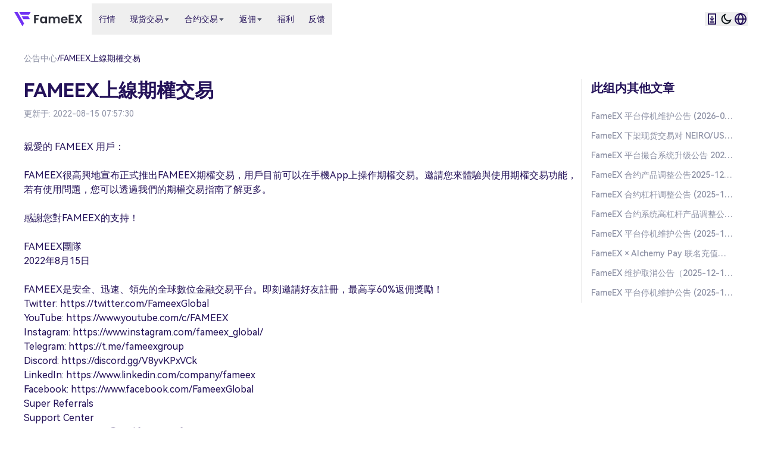

--- FILE ---
content_type: text/html; charset=utf-8
request_url: https://www.fameex.com/zh-CN/announcement/options-trading-launch
body_size: 24724
content:
<!DOCTYPE html><html lang="zh-CN" class="__variable_ef1190"><head><meta charSet="utf-8"/><meta name="viewport" content="width=device-width, initial-scale=1, maximum-scale=1, user-scalable=no"/><link rel="stylesheet" href="/_next/static/css/14dadfa1a42f021e.css" data-precedence="next"/><link rel="stylesheet" href="/_next/static/css/652954913b46e2b5.css" data-precedence="next"/><link rel="stylesheet" href="/_next/static/css/cb4627c8cf89c0d2.css" data-precedence="next"/><link rel="stylesheet" href="/_next/static/css/7e012267bcde9dbd.css" data-precedence="next"/><link rel="preload" as="script" fetchPriority="low" href="/_next/static/chunks/webpack-f07cdd7edabceb90.js"/><script src="/_next/static/chunks/dcfcb9d0-8dc59a1911608722.js" async=""></script><script src="/_next/static/chunks/0b4d68aa-680b4822e8ad3ccb.js" async=""></script><script src="/_next/static/chunks/84182-3e8a5114caf87b9e.js" async=""></script><script src="/_next/static/chunks/main-app-bff30733322f0745.js" async=""></script><script src="/_next/static/chunks/98063-ba9b58d70ee2400b.js" async=""></script><script src="/_next/static/chunks/app/global-error-45ad580025d85fd7.js" async=""></script><script src="/_next/static/chunks/18968-84066cf4edb9ada4.js" async=""></script><script src="/_next/static/chunks/57814-129589d69c878b9e.js" async=""></script><script src="/_next/static/chunks/88732-b47892bfc5c55b76.js" async=""></script><script src="/_next/static/chunks/40477-015d50697851ff03.js" async=""></script><script src="/_next/static/chunks/35486-76ee8560117454ae.js" async=""></script><script src="/_next/static/chunks/1293-13893a116780e31a.js" async=""></script><script src="/_next/static/chunks/24090-22b50f1272b34921.js" async=""></script><script src="/_next/static/chunks/45156-fca65e9540799d49.js" async=""></script><script src="/_next/static/chunks/72106-1a2d764cc495d5f8.js" async=""></script><script src="/_next/static/chunks/app/%5Blang%5D/layout-e27b04195fe7614c.js" async=""></script><script src="/_next/static/chunks/62429-ad532e903f3af422.js" async=""></script><script src="/_next/static/chunks/63833-2d73ecc41aea415b.js" async=""></script><script src="/_next/static/chunks/54930-6da8dd36ed1b23db.js" async=""></script><script src="/_next/static/chunks/56494-73f03bcc1a98529f.js" async=""></script><script src="/_next/static/chunks/97772-aec3521a6ed04168.js" async=""></script><script src="/_next/static/chunks/52133-528db4dfbc064f98.js" async=""></script><script src="/_next/static/chunks/app/%5Blang%5D/error-d4d0cc83e000b7d8.js" async=""></script><script src="/_next/static/chunks/41394-f9e715a0a126fc7e.js" async=""></script><script src="/_next/static/chunks/26814-af7e95345492da29.js" async=""></script><script src="/_next/static/chunks/64523-85d81b1615f9fa79.js" async=""></script><script src="/_next/static/chunks/55636-f3ad9d45961de8f0.js" async=""></script><script src="/_next/static/chunks/50169-b1beea9f6fd58599.js" async=""></script><script src="/_next/static/chunks/67497-e418613727504609.js" async=""></script><script src="/_next/static/chunks/67481-cfd6549f853dcc10.js" async=""></script><script src="/_next/static/chunks/2701-ab7fda7718a44a8b.js" async=""></script><script src="/_next/static/chunks/36298-eb9888c7734f2d63.js" async=""></script><script src="/_next/static/chunks/75302-1f19fddc4596796c.js" async=""></script><script src="/_next/static/chunks/25018-0c628e8153b257ee.js" async=""></script><script src="/_next/static/chunks/65074-a442fcb92427533e.js" async=""></script><script src="/_next/static/chunks/21667-c93c33c8baf1cd77.js" async=""></script><script src="/_next/static/chunks/81009-59e19c31d8fdb92f.js" async=""></script><script src="/_next/static/chunks/49482-5e3a07815dc2a923.js" async=""></script><script src="/_next/static/chunks/74659-9ce6dec81accfaef.js" async=""></script><script src="/_next/static/chunks/6272-451a3bf7b759ae0e.js" async=""></script><script src="/_next/static/chunks/app/%5Blang%5D/(with-header)/layout-4c979f4bc38a3fd9.js" async=""></script><script src="/_next/static/chunks/app/%5Blang%5D/(with-header)/(with-footer)/layout-94bc4ca5122ea9da.js" async=""></script><script src="/_next/static/chunks/14677-94d79e65d560ee2b.js" async=""></script><script src="/_next/static/chunks/88224-20f341f5a0a55523.js" async=""></script><script src="/_next/static/chunks/22910-2bfad1ff66124ae0.js" async=""></script><script src="/_next/static/chunks/52027-673cd839ab4e45d5.js" async=""></script><script src="/_next/static/chunks/84756-ae3fa50758b414b1.js" async=""></script><script src="/_next/static/chunks/2611-68dc87cefbb2082a.js" async=""></script><script src="/_next/static/chunks/429-98d4d4ff166c78a9.js" async=""></script><script src="/_next/static/chunks/44875-b2c08963d0d211f2.js" async=""></script><script src="/_next/static/chunks/87537-c5772ee34cc6272a.js" async=""></script><script src="/_next/static/chunks/62164-3303468d7f1a3410.js" async=""></script><script src="/_next/static/chunks/67875-30a313478164c9e5.js" async=""></script><script src="/_next/static/chunks/app/%5Blang%5D/(with-header)/(with-footer)/announcement/%5Bid%5D/page-191b0790c946bf88.js" async=""></script><link rel="preload" href="https://accounts.google.com/gsi/client" as="script"/><link rel="preload" href="https://appleid.cdn-apple.com/appleauth/static/jsapi/appleid/1/en_US/appleid.auth.js" as="script"/><link rel="preload" href="https://static.geetest.com/static/js/gt.0.4.9.js" as="script"/><link rel="preload" href="https://www.googletagmanager.com/gtm.js?id=GTM-TBCJ26R" as="script"/><link rel="preload" href="https://www.googletagmanager.com/gtm.js?id=GTM-P34GVGC" as="script"/><link rel="preload" href="https://www.googletagmanager.com/gtag/js?id=G-1QQL4TVN59" as="script"/><link rel="expect" href="#_R_" blocking="render"/><meta name="next-size-adjust" content=""/><title>FAMEEX上線期權交易</title><meta name="description" content="FAMEEX上線期權交易"/><meta name="keywords" content="FAMEEX上線期權交易"/><link rel="canonical" href="https://www.fameex.com/zh-CN/announcement/options-trading-launch"/><link rel="alternate" hrefLang="x-default" href="https://www.fameex.com/en-US/announcement/options-trading-launch"/><link rel="alternate" hrefLang="zh-Hans" href="https://www.fameex.com/zh-CN/announcement/options-trading-launch"/><link rel="alternate" hrefLang="zh-Hant" href="https://www.fameex.com/zh-TW/announcement/options-trading-launch"/><link rel="alternate" hrefLang="en" href="https://www.fameex.com/en-US/announcement/options-trading-launch"/><link rel="alternate" hrefLang="en-AU" href="https://www.fameex.com/en-AU/announcement/options-trading-launch"/><link rel="alternate" hrefLang="ko-KR" href="https://www.fameex.com/ko-KR/announcement/options-trading-launch"/><link rel="alternate" hrefLang="ru-RU" href="https://www.fameex.com/ru-RU/announcement/options-trading-launch"/><link rel="alternate" hrefLang="tr" href="https://www.fameex.com/tr-TR/announcement/options-trading-launch"/><link rel="alternate" hrefLang="es" href="https://www.fameex.com/es-ES/announcement/options-trading-launch"/><link rel="alternate" hrefLang="vi-VN" href="https://www.fameex.com/vi-VN/announcement/options-trading-launch"/><link rel="alternate" hrefLang="pt-BR" href="https://www.fameex.com/pt-BR/announcement/options-trading-launch"/><meta property="og:title" content="FAMEEX上線期權交易"/><meta property="og:description" content="FAMEEX上線期權交易"/><meta property="og:url" content="https://www.fameex.com/zh-CN/announcement/options-trading-launch"/><meta name="twitter:card" content="summary"/><meta name="twitter:title" content="FAMEEX上線期權交易"/><meta name="twitter:description" content="FAMEEX上線期權交易"/><link rel="icon" href="/favicon.ico"/><meta name="sentry-trace" content="5560e1b2c9ee44303974c14b8c8ecaf8-8ead5c710dbcf581-1"/><meta name="baggage" content="sentry-environment=production,sentry-public_key=04904e46fd596e9135e88e9e40bcd83a,sentry-trace_id=5560e1b2c9ee44303974c14b8c8ecaf8,sentry-org_id=4507780236312576,sentry-transaction=GET%20%2F%5Blang%5D%2Fannouncement%2F%5Bid%5D,sentry-sampled=true,sentry-sample_rand=0.6564797302514713,sentry-sample_rate=1"/><script src="/_next/static/chunks/polyfills-42372ed130431b0a.js" noModule=""></script></head><body><div hidden=""><!--$--><!--/$--></div><script>((a,b,c,d,e,f,g,h)=>{let i=document.documentElement,j=["light","dark"];function k(b){var c;(Array.isArray(a)?a:[a]).forEach(a=>{let c="class"===a,d=c&&f?e.map(a=>f[a]||a):e;c?(i.classList.remove(...d),i.classList.add(f&&f[b]?f[b]:b)):i.setAttribute(a,b)}),c=b,h&&j.includes(c)&&(i.style.colorScheme=c)}if(d)k(d);else try{let a=localStorage.getItem(b)||c,d=g&&"system"===a?window.matchMedia("(prefers-color-scheme: dark)").matches?"dark":"light":a;k(d)}catch(a){}})("class","theme","light",null,["light","dark"],null,true,true)</script><div data-overlay-container="true"><header class="sticky top-0 z-50 flex h-16 items-center justify-between px-6 transition-colors duration-500 bg-2"><div class="flex grow items-center"><a aria-label="Home" class="mr-4 flex items-center lg:py-4" href="/zh-CN"><i class="icon-[fx--colorful-brand-light] text-[24px] dark:icon-[fx--colorful-brand-dark]" aria-hidden="true"></i></a><nav class="w-full md:mr-6" aria-label="Main navigation"><ul class="pointer-events-none absolute flex opacity-0"><li><button class="group px-3 lg:py-4"><a class="flex items-center gap-x-1 text-body-regular text-1 group-hover:text-7" href="/zh-CN/markets/trade/USDT"><span class="inline-block">行情</span></a></button></li><li><button class="group px-3 lg:py-4"><a class="flex items-center gap-x-1 text-body-regular text-1 group-hover:text-7" href="/zh-CN/trade/BTC-USDT"><span class="inline-block">现货交易</span><i class="icon-[fx--arrow-drop-down] size-3 shrink-0 text-2 duration-200 group-hover:text-7 transition-transform group-aria-[describedby]:rotate-180"></i></a></button></li><li><button class="group px-3 lg:py-4"><a class="flex items-center gap-x-1 text-body-regular text-1 group-hover:text-7" href="/zh-CN/swap/E-BTC-USDT"><span class="inline-block">合约交易</span><i class="icon-[fx--arrow-drop-down] size-3 shrink-0 text-2 duration-200 group-hover:text-7 transition-transform group-aria-[describedby]:rotate-180"></i></a></button></li><li><button class="group px-3 lg:py-4"><a class="flex items-center gap-x-1 text-body-regular text-1 group-hover:text-7" href="/zh-CN/invite-friend"><span class="inline-block">返佣</span><i class="icon-[fx--arrow-drop-down] size-3 shrink-0 text-2 duration-200 group-hover:text-7 transition-transform group-aria-[describedby]:rotate-180"></i></a></button></li><li><button class="group px-3 lg:py-4"><a class="flex items-center gap-x-1 text-body-regular text-1 group-hover:text-7" href="/zh-CN/rewards"><span class="inline-block">福利</span></a></button></li><li><button class="group px-3 lg:py-4"><a class="flex items-center gap-x-1 text-body-regular text-1 group-hover:text-7" href="/zh-CN/feedback"><span class="inline-block">反馈</span></a></button></li></ul><ul class="absolute top-1/2 hidden translate-y-[-50%] items-center lg:flex"><li><button class="group px-3 lg:py-4"><a class="flex items-center gap-x-1 text-body-regular text-1 group-hover:text-7" href="/zh-CN/markets/trade/USDT"><span class="inline-block">行情</span></a></button></li><li><button class="group px-3 lg:py-4"><a class="flex items-center gap-x-1 text-body-regular text-1 group-hover:text-7" href="/zh-CN/trade/BTC-USDT"><span class="inline-block">现货交易</span><i class="icon-[fx--arrow-drop-down] size-3 shrink-0 text-2 duration-200 group-hover:text-7 transition-transform group-aria-[describedby]:rotate-180"></i></a></button></li><li><button class="group px-3 lg:py-4"><a class="flex items-center gap-x-1 text-body-regular text-1 group-hover:text-7" href="/zh-CN/swap/E-BTC-USDT"><span class="inline-block">合约交易</span><i class="icon-[fx--arrow-drop-down] size-3 shrink-0 text-2 duration-200 group-hover:text-7 transition-transform group-aria-[describedby]:rotate-180"></i></a></button></li><li><button class="group px-3 lg:py-4"><a class="flex items-center gap-x-1 text-body-regular text-1 group-hover:text-7" href="/zh-CN/invite-friend"><span class="inline-block">返佣</span><i class="icon-[fx--arrow-drop-down] size-3 shrink-0 text-2 duration-200 group-hover:text-7 transition-transform group-aria-[describedby]:rotate-180"></i></a></button></li><li><button class="group px-3 lg:py-4"><a class="flex items-center gap-x-1 text-body-regular text-1 group-hover:text-7" href="/zh-CN/rewards"><span class="inline-block">福利</span></a></button></li><li><button class="group px-3 lg:py-4"><a class="flex items-center gap-x-1 text-body-regular text-1 group-hover:text-7" href="/zh-CN/feedback"><span class="inline-block">反馈</span></a></button></li></ul></nav></div><div class="flex items-center lg:py-4"><!--$--><!--/$--><div class="flex items-center gap-x-4"><button class="flex [@media(min-width:1125px)]:hidden" aria-label="Open menu"><i class="icon-[fx--menu2] size-6 text-1 hover:text-7" aria-hidden="true"></i></button><nav class="hidden items-center gap-x-4 [@media(min-width:1125px)]:flex" aria-label="Additional options"><button class="relative flex items-center"><i class="icon-[fx--icon-download] size-6 text-1 hover:text-7"></i></button><button class="flex items-center"><i class="icon-[fx--moon2] size-6 hover:text-7"></i></button><button class="z-10 aria-expanded:scale-[0.97] aria-expanded:opacity-70 subpixel-antialiased relative flex items-center" data-slot="trigger" aria-haspopup="listbox" aria-expanded="false" type="button" tabindex="0" data-react-aria-pressable="true"><i class="icon-[fx--language] size-6 text-1 hover:text-7"></i></button></nav></div></div></header><div class="flex h-full min-h-screen flex-col justify-between bg-2"><div class="min-h-[calc(100vh-104px)] md:min-h-[calc(100vh-144px)]"><main class="mx-4 mt-6 max-w-300 bg-2 md:mx-6 lg:mx-auto"><div class="flex flex-wrap items-center gap-x-1 text-body-regular"><span class="text-3"><a class="" href="/zh-CN/announcement">公告中心</a></span><span class="text-1">/</span><span class="text-1">FAMEEX上線期權交易</span></div><div class="mt-6 flex flex-col items-start gap-6 lg:flex-row"><section class="flex-1"><div class="mb-8"><h1 class="mb-2 text-h2 font-semibold text-1 md:text-h1">FAMEEX上線期權交易</h1><span class="text-body-regular text-3">更新于: 2022-08-15 07:57:30</span></div><div class="style_articleContent__4Qjbf"><p><font color="#000000">親愛的 FAMEEX 用戶：</font></p><p><font color="#000000">&nbsp;</font></p><p><font color="#000000">FAMEEX很高興地宣布正式推出FAMEEX期權交易，用戶目前可以在手機App上操作期權交易。邀請您來體驗與使用期權交易功能，若有使用問題，您可以透過我們的<a href="https://www.fameex.com/zh-TW/support/faq/73f851f8-1e33-40ca-9f55-fcc2570cc5d3">期權交易指南</a>了解更多。</font></p><p><b><font color="#000000"><br/></font></b></p><p><font color="#000000">感謝您對FAMEEX的支持！</font></p><p><b><font color="#000000"><br/></font></b></p><p><font color="#000000">FAMEEX團隊</font></p><p><font color="#000000">2022年8月15日</font></p><p><b><font color="#000000"><br/></font></b></p><p><font color="#000000">FAMEEX是安全、迅速、領先的全球數位金融交易平台。即刻邀請好友註冊，最高享60%返佣獎勵！<br/></font></p><p><font color="#000000">Twitter:&nbsp;<a href="https://twitter.com/FameexGlobal">https://twitter.com/FameexGlobal</a></font></p><p><font color="#000000">YouTube:&nbsp;<a href="https://www.youtube.com/c/FAMEEX">https://www.youtube.com/c/FAMEEX</a></font></p><p><font color="#000000">Instagram:&nbsp;<a href="https://www.instagram.com/fameex_global/">https://www.instagram.com/fameex_global/</a></font></p><p><font color="#000000">Telegram:&nbsp;<a href="https://t.me/fameexgroup">https://t.me/fameexgroup</a></font></p><p><font color="#000000">Discord:&nbsp;<a href="https://discord.gg/h8X63fwpm3">https://discord.gg/V8yvKPxVCk</a></font></p><p><font color="#000000">LinkedIn:&nbsp;<a href="https://www.linkedin.com/company/fameex">https://www.linkedin.com/company/fameex</a></font></p><p><font color="#000000">Facebook:&nbsp;<a href="https://www.facebook.com/FameexGlobal">https://www.facebook.com/FameexGlobal</a></font></p><p><font color="#000000"><a href="https://www.fameex.com/zh-TW/user/commission" target="_blank">Super Referrals</a><br/></font></p><p><font color="#000000"><a href="https://www.fameex.com/zh-TW/support" target="_blank">Support Center</a><br/></font></p><p><font color="#000000">Contact us:&nbsp;Service@mail.fameex.info</font></p></div></section><section class="w-66 border-l border-divider-2 pl-2"><h2 class="mb-4 pl-2 text-h4 font-semibold text-1">此组内其他文章</h2><div class="flex flex-col"><a class="block max-w-66 truncate break-words px-2 py-1.5 text-body-regular font-medium text-3 transition-colors hover:bg-cc-3" href="/zh-CN/announcement/fameex-contract-system-upgrade-and-maintenance-announcement-20260116">FameEX 平台停机维护公告 (2026-01-16)</a><a class="block max-w-66 truncate break-words px-2 py-1.5 text-body-regular font-medium text-3 transition-colors hover:bg-cc-3" href="/zh-CN/announcement/crypto-spot-trading-pairs-delisting20260112">FameEX 下架现货交易对 NEIRO/USDT 的公告</a><a class="block max-w-66 truncate break-words px-2 py-1.5 text-body-regular font-medium text-3 transition-colors hover:bg-cc-3" href="/zh-CN/announcement/fameex-matching-engine-upgrade-announcement-20260105">FameEX 平台撮合系统升级公告 2026-01-05</a><a class="block max-w-66 truncate break-words px-2 py-1.5 text-body-regular font-medium text-3 transition-colors hover:bg-cc-3" href="/zh-CN/announcement/fameex-contract-product-adjustment-notice-20251229">FameEX 合约产品调整公告2025-12-29</a><a class="block max-w-66 truncate break-words px-2 py-1.5 text-body-regular font-medium text-3 transition-colors hover:bg-cc-3" href="/zh-CN/announcement/fameex-system-upgrade-and-maintenance20251228">FameEX 合约杠杆调整公告 (2025-12-28)</a><a class="block max-w-66 truncate break-words px-2 py-1.5 text-body-regular font-medium text-3 transition-colors hover:bg-cc-3" href="/zh-CN/announcement/fameex-system-upgrade-and-maintenance20251115">FameEX 合约系统高杠杆产品调整公告 (2025-11-17)</a><a class="block max-w-66 truncate break-words px-2 py-1.5 text-body-regular font-medium text-3 transition-colors hover:bg-cc-3" href="/zh-CN/announcement/fameex-contract-system-upgrade-and-maintenance-announcement-20251226">FameEX 平台停机维护公告 (2025-12-26)</a><a class="block max-w-66 truncate break-words px-2 py-1.5 text-body-regular font-medium text-3 transition-colors hover:bg-cc-3" href="/zh-CN/announcement/activities-award20251226">FameEX × Alchemy Pay 联名充值活动开启，USDC充值即享最高5%补贴！（2025-12-26）</a><a class="block max-w-66 truncate break-words px-2 py-1.5 text-body-regular font-medium text-3 transition-colors hover:bg-cc-3" href="/zh-CN/announcement/fameex-contract-system-upgrade-and-maintenance-cancellation-announcement-20251219">FameEX 维护取消公告（2025-12-19）</a><a class="block max-w-66 truncate break-words px-2 py-1.5 text-body-regular font-medium text-3 transition-colors hover:bg-cc-3" href="/zh-CN/announcement/fameex-contract-system-upgrade-and-maintenance-announcement-20251218">FameEX 平台停机维护公告 (2025-12-18)</a></div></section></div></main><script type="application/ld+json">{"@context":"https://schema.org","@type":"Article","headline":"FAMEEX上線期權交易","description":"","datePublished":"2022/08/15","author":[{"@type":"Person","name":"FameEX GLOBAL"}],"dateModified":"2025/03/19"}</script><script type="application/ld+json">{"@context":"https://schema.org","@type":"BreadcrumbList","itemListElement":[{"@type":"ListItem","position":1,"name":"FameEX","item":"https://www.fameex.com/zh-CN"},{"@type":"ListItem","position":2,"name":"公告中心","item":"https://www.fameex.com/zh-CN/announcement"},{"@type":"ListItem","position":3,"name":"FAMEEX上線期權交易"}]}</script><!--$--><!--/$--></div><footer class="container mb-6 mt-10 max-w-[1200px] divide-y-[0.5px] divide-divider-2 px-4 md:mb-10 md:mt-20 md:px-6 lg:mx-auto"><div class="mb-6 flex flex-wrap justify-between"><nav class="w-full md:w-auto"><input type="checkbox" id="toggle-0" class="peer sr-only" aria-label="Toggle 关于我们 menu"/><label for="toggle-0" class="group flex w-full cursor-pointer items-center justify-between py-3.5 text-h5 font-semibold text-1 md:cursor-default md:justify-start md:py-0">关于我们<i class="icon-[fx--chevron-down] size-5 text-2 transition-transform peer-checked:group-[]:rotate-180 md:hidden" aria-hidden="true"></i></label><ul class="my-3 hidden flex-col gap-y-5 peer-checked:flex md:mt-4 md:flex md:gap-y-3"><li class="text-body-regular text-2 hover:text-7"><a aria-label="关于我们" class="" href="/zh-CN/about">关于我们</a></li><li class="text-body-regular text-2 hover:text-7"><a aria-label="服务条款" class="" href="/zh-CN/terms">服务条款</a></li><li class="text-body-regular text-2 hover:text-7"><a aria-label="隐私声明" class="" href="/zh-CN/privacy">隐私声明</a></li><li class="text-body-regular text-2 hover:text-7"><a aria-label="API 管理" target="_blank" class="" href="https://fameexdocs.github.io/docs-v1/zh/index.html">API 管理</a></li><li class="text-body-regular text-2 hover:text-7"><a aria-label="公告中心" class="" href="/zh-CN/announcement">公告中心</a></li><li class="text-body-regular text-2 hover:text-7"><a aria-label="资产证明" class="" href="/zh-CN/proof-of-assets">资产证明</a></li><li class="text-body-regular text-2 hover:text-7"><a aria-label="官方渠道验证" class="" href="/zh-CN/official-channel-verification">官方渠道验证</a></li></ul></nav><nav class="w-full md:w-auto"><input type="checkbox" id="toggle-1" class="peer sr-only" aria-label="Toggle 系列产品 menu"/><label for="toggle-1" class="group flex w-full cursor-pointer items-center justify-between py-3.5 text-h5 font-semibold text-1 md:cursor-default md:justify-start md:py-0">系列产品<i class="icon-[fx--chevron-down] size-5 text-2 transition-transform peer-checked:group-[]:rotate-180 md:hidden" aria-hidden="true"></i></label><ul class="my-3 hidden flex-col gap-y-5 peer-checked:flex md:mt-4 md:flex md:gap-y-3"><li class="text-body-regular text-2 hover:text-7"><a aria-label="币币交易" class="" href="/zh-CN/trade/BTC-USDT">币币交易</a></li><li class="text-body-regular text-2 hover:text-7"><a aria-label="USDT 永续合约" class="" href="/zh-CN/swap/E-BTC-USDT">USDT 永续合约</a></li><li class="text-body-regular text-2 hover:text-7"><a aria-label="合约跟单" class="" href="/zh-CN/copy-trading">合约跟单</a></li></ul></nav><nav class="w-full md:w-auto"><input type="checkbox" id="toggle-2" class="peer sr-only" aria-label="Toggle 服务支持 menu"/><label for="toggle-2" class="group flex w-full cursor-pointer items-center justify-between py-3.5 text-h5 font-semibold text-1 md:cursor-default md:justify-start md:py-0">服务支持<i class="icon-[fx--chevron-down] size-5 text-2 transition-transform peer-checked:group-[]:rotate-180 md:hidden" aria-hidden="true"></i></label><ul class="my-3 hidden flex-col gap-y-5 peer-checked:flex md:mt-4 md:flex md:gap-y-3"><li class="text-body-regular text-2 hover:text-7"><a aria-label="下载" class="" href="/zh-CN/download">下载</a></li><li class="text-body-regular text-2 hover:text-7"><a aria-label="帮助中心" class="" href="/zh-CN/support">帮助中心</a></li><li class="text-body-regular text-2 hover:text-7"><a aria-label="新闻中心" class="" href="/zh-CN/news">新闻中心</a></li><li class="text-body-regular text-2 hover:text-7"><a aria-label="项目中心" class="" href="/zh-CN/research">项目中心</a></li><li class="text-body-regular text-2 hover:text-7"><a aria-label="福利中心" class="" href="/zh-CN/rewards">福利中心</a></li><li class="text-body-regular text-2 hover:text-7"><a aria-label="代理商计划" target="_blank" class="" href="/zh-CN/affiliate-program">代理商计划</a></li><li class="text-body-regular text-2 hover:text-7"><a aria-label="上币申请" target="_blank" class="" href="https://docs.google.com/forms/d/1fTwEYxXKVyMFpNYNJFLmTs7x4Idz1w6NMg2t8jXUOcM/viewform?edit_requested=true">上币申请</a></li></ul></nav><nav class="w-full md:w-auto"><input type="checkbox" id="toggle-3" class="peer sr-only" aria-label="Toggle 新手学堂 menu"/><label for="toggle-3" class="group flex w-full cursor-pointer items-center justify-between py-3.5 text-h5 font-semibold text-1 md:cursor-default md:justify-start md:py-0">新手学堂<i class="icon-[fx--chevron-down] size-5 text-2 transition-transform peer-checked:group-[]:rotate-180 md:hidden" aria-hidden="true"></i></label><ul class="my-3 hidden flex-col gap-y-5 peer-checked:flex md:mt-4 md:flex md:gap-y-3"><li class="text-body-regular text-2 hover:text-7"><a aria-label="买 Bitcoin" class="" href="/zh-CN/learning/how-to-buy-bitcoin-on-fameex">买 Bitcoin</a></li><li class="text-body-regular text-2 hover:text-7"><a aria-label="买 Ethereum" class="" href="/zh-CN/learning/how-to-buy-ethereum-on-fameex">买 Ethereum</a></li><li class="text-body-regular text-2 hover:text-7"><a aria-label="买 Cardano" class="" href="/zh-CN/learning/where-to-buy-ada-on-fameex">买 Cardano</a></li><li class="text-body-regular text-2 hover:text-7"><a aria-label="买 Polkadot" class="" href="/zh-CN/learning/how-to-buy-polkadot-on-fameex">买 Polkadot</a></li><li class="text-body-regular text-2 hover:text-7"><a aria-label="买 Litecoin" class="" href="/zh-CN/learning/how-to-buy-litecoin-on-fameex">买 Litecoin</a></li><li class="text-body-regular text-2 hover:text-7"><a aria-label="更多热门币种" class="" href="/zh-CN/learning">更多热门币种</a></li></ul></nav><div class="md:w-full lg:hidden" aria-label="hr"></div><section class="mt-8 flex w-full flex-col md:mt-10 md:w-auto lg:mt-0"><h2 class="mb-3 text-h5 font-semibold text-1 md:mb-4">社区</h2><nav><ul class="mb-6 flex flex-wrap gap-x-2 gap-y-2 lg:w-40"><li><a aria-label="Twitter" target="_blank" class="flex items-center justify-center rounded-full text-2" href="https://twitter.com/FameexGlobal"><i class="icon-[fx--twitter] size-6 hover:text-7" aria-hidden="true"></i></a></li><li><a aria-label="YouTube" target="_blank" class="flex items-center justify-center rounded-full text-2" href="https://www.youtube.com/c/FAMEEX"><i class="icon-[fx--youtube] size-6 hover:text-7" aria-hidden="true"></i></a></li><li><a aria-label="Instagram" target="_blank" class="flex items-center justify-center rounded-full text-2" href="https://www.instagram.com/fameex_global/"><i class="icon-[fx--instagram] size-6 hover:text-7" aria-hidden="true"></i></a></li><li><a aria-label="Telegram" target="_blank" class="flex items-center justify-center rounded-full text-2" href="https://t.me/fameexgroup"><i class="icon-[fx--telegram] size-6 hover:text-7" aria-hidden="true"></i></a></li><li><a aria-label="Discord" target="_blank" class="flex items-center justify-center rounded-full text-2" href="https://discord.gg/V8yvKPxVCk"><i class="icon-[fx--discord] size-6 hover:text-7" aria-hidden="true"></i></a></li><li><a aria-label="LinkedIn" target="_blank" class="flex items-center justify-center rounded-full text-2" href="https://www.linkedin.com/company/fameex"><i class="icon-[fx--linkedin] size-6 hover:text-7" aria-hidden="true"></i></a></li><li><a aria-label="Facebook" target="_blank" class="flex items-center justify-center rounded-full text-2" href="https://www.facebook.com/FameexGlobal"><i class="icon-[fx--facebook] size-6 hover:text-7" aria-hidden="true"></i></a></li><li><a aria-label="Medium" target="_blank" class="flex items-center justify-center rounded-full text-2" href="https://medium.com/@FAMEEXResearch"><i class="icon-[fx--medium] size-6 hover:text-7" aria-hidden="true"></i></a></li><li><a aria-label="Reddit" target="_blank" class="flex items-center justify-center rounded-full text-2" href="https://www.reddit.com/r/fameexglobal/"><i class="icon-[fx--reddit] size-6 hover:text-7" aria-hidden="true"></i></a></li><li><a aria-label="BitcoinTalk" target="_blank" class="flex items-center justify-center rounded-full text-2" href="https://bitcointalk.org/index.php?topic=5406700"><i class="icon-[fx--bitcoin-talk] size-6 hover:text-7" aria-hidden="true"></i></a></li></ul></nav><address class="flex flex-col not-italic md:flex-row md:gap-x-4 lg:flex-col"><a class="text-body-s text-2 hover:text-7" href="mailto:Safe@mail.fameex.info">漏洞提交：Safe@mail.fameex.info</a><a class="text-body-s text-2 hover:text-7" href="mailto:Business@mail.fameex.info">商务合作：Business@mail.fameex.info</a><a class="text-body-s text-2 hover:text-7" href="mailto:Service@mail.fameex.info">服务支持：Service@mail.fameex.info</a></address></section></div><div class="flex flex-col gap-y-4 pt-6"><nav class="hidden md:block"><h2 class="mr-3 inline-block text-body-s font-semibold text-1">友情链接</h2><ul class="flex flex-wrap"><li class="inline"><a aria-label="Coinmarketcap" target="_blank" class="mr-3 text-body-s text-3 hover:text-7" href="https://coinmarketcap.com/">Coinmarketcap</a></li><li class="inline"><a aria-label="Coingecko" target="_blank" class="mr-3 text-body-s text-3 hover:text-7" href="https://www.coingecko.com/">Coingecko</a></li><li class="inline"><a aria-label="Bscscan" target="_blank" class="mr-3 text-body-s text-3 hover:text-7" href="https://bscscan.com/">Bscscan</a></li><li class="inline"><a aria-label="Tronscan" target="_blank" class="mr-3 text-body-s text-3 hover:text-7" href="https://tronscan.org/">Tronscan</a></li><li class="inline"><a aria-label="Solana" target="_blank" class="mr-3 text-body-s text-3 hover:text-7" href="https://explorer.solana.com/">Solana</a></li><li class="inline"><a aria-label="Etherscan" target="_blank" class="mr-3 text-body-s text-3 hover:text-7" href="https://etherscan.io/">Etherscan</a></li><li class="inline"><a aria-label="Coindesk" target="_blank" class="mr-3 text-body-s text-3 hover:text-7" href="https://www.coindesk.com/">Coindesk</a></li><li class="inline"><a aria-label="Cointelegraph" target="_blank" class="mr-3 text-body-s text-3 hover:text-7" href="https://cointelegraph.com/">Cointelegraph</a></li><li class="inline"><a aria-label="Cryptonews" target="_blank" class="mr-3 text-body-s text-3 hover:text-7" href="https://cryptonews.com/">Cryptonews</a></li><li class="inline"><a aria-label="Coincodex" target="_blank" class="mr-3 text-body-s text-3 hover:text-7" href="https://coincodex.com/exchange/fameex/">Coincodex</a></li><li class="inline"><a aria-label="Coinpaprika" target="_blank" class="mr-3 text-body-s text-3 hover:text-7" href="https://coinpaprika.com/exchanges/fameex/">Coinpaprika</a></li><li class="inline"><a aria-label="Blockchain" target="_blank" class="mr-3 text-body-s text-3 hover:text-7" href="https://www.blockchain.com/explorer">Blockchain</a></li><li class="inline"><a aria-label="Feixiaohao" target="_blank" class="mr-3 text-body-s text-3 hover:text-7" href="https://www.feixiaohao.com/">Feixiaohao</a></li></ul></nav><small class="text-body-s text-3">Copyright © 2022-2026 FAMEEX.COM All Rights Reserved</small></div></footer></div><div class="fixed right-0 top-16 z-[999] h-[calc(100vh-64px)] w-80 transform bg-3 transition-transform duration-300 ease-in-out translate-x-full "><div class="flex h-full flex-col"><div class="flex items-center justify-between p-4"><h2 class="text-subtitle font-semibold"></h2></div><div class="flex-1 space-y-4 p-4"></div></div></div></div><script type="application/ld+json">{"@context":"https://schema.org","@type":"Organization","name":"FameEX","url":"https://www.fameex.com/","logo":"https://www.fameex.com/favicon.ico","sameAs":["https://twitter.com/FameexGlobal","https://www.youtube.com/c/FAMEEX","https://www.instagram.com/fameex_global/","https://web.telegram.org/k/#@fameexgroup","https://discord.com/invite/V8yvKPxVCk","https://www.linkedin.com/company/fameex","https://www.facebook.com/FAMEEXGLOBAL/","https://medium.com/@FAMEEXResearch","https://www.reddit.com/r/fameexglobal/?rdt=48173","https://bitcointalk.org/index.php?topic=5406700"]}</script><script>(self.__next_s=self.__next_s||[]).push([0,{"children":"\n      (function() {\n        const host = window.location.host;\n        \n        const mainDomain = 'https://www.fameex.com';\n        \n        const isMainDomain = host && mainDomain ? mainDomain.includes(host) : false;\n        \n        function setMetaRobots() {\n          let metaRobots = document.querySelector('meta[name=\"robots\"]');\n          \n          if (!metaRobots) {\n            metaRobots = document.createElement('meta');\n            metaRobots.setAttribute('name', 'robots');\n            document.head.appendChild(metaRobots);\n          }\n          \n          const content = isMainDomain ? 'index, follow' : 'noindex, nofollow';\n          metaRobots.setAttribute('content', content);\n        }\n        \n        setMetaRobots();\n      })();\n    ","id":"meta-robots-setup"}])</script><script src="/_next/static/chunks/webpack-f07cdd7edabceb90.js" id="_R_" async=""></script><script>(self.__next_f=self.__next_f||[]).push([0])</script><script>self.__next_f.push([1,"1:\"$Sreact.fragment\"\n2:I[28390,[],\"\"]\n3:I[86700,[],\"\"]\n8:I[48222,[],\"OutletBoundary\"]\na:I[80462,[],\"AsyncMetadataOutlet\"]\nc:I[48222,[],\"ViewportBoundary\"]\ne:I[48222,[],\"MetadataBoundary\"]\nf:\"$Sreact.suspense\"\n11:I[36041,[\"98063\",\"static/chunks/98063-ba9b58d70ee2400b.js\",\"34219\",\"static/chunks/app/global-error-45ad580025d85fd7.js\"],\"default\"]\n12:I[2211,[\"18968\",\"static/chunks/18968-84066cf4edb9ada4.js\",\"57814\",\"static/chunks/57814-129589d69c878b9e.js\",\"88732\",\"static/chunks/88732-b47892bfc5c55b76.js\",\"40477\",\"static/chunks/40477-015d50697851ff03.js\",\"35486\",\"static/chunks/35486-76ee8560117454ae.js\",\"1293\",\"static/chunks/1293-13893a116780e31a.js\",\"24090\",\"static/chunks/24090-22b50f1272b34921.js\",\"45156\",\"static/chunks/45156-fca65e9540799d49.js\",\"72106\",\"static/chunks/72106-1a2d764cc495d5f8.js\",\"65160\",\"static/chunks/app/%5Blang%5D/layout-e27b04195fe7614c.js\"],\"default\"]\n13:I[43586,[\"18968\",\"static/chunks/18968-84066cf4edb9ada4.js\",\"88732\",\"static/chunks/88732-b47892bfc5c55b76.js\",\"62429\",\"static/chunks/62429-ad532e903f3af422.js\",\"40477\",\"static/chunks/40477-015d50697851ff03.js\",\"63833\",\"static/chunks/63833-2d73ecc41aea415b.js\",\"54930\",\"static/chunks/54930-6da8dd36ed1b23db.js\",\"56494\",\"static/chunks/56494-73f03bcc1a98529f.js\",\"97772\",\"static/chunks/97772-aec3521a6ed04168.js\",\"98063\",\"static/chunks/98063-ba9b58d70ee2400b.js\",\"52133\",\"static/chunks/52133-528db4dfbc064f98.js\",\"67048\",\"static/chunks/app/%5Blang%5D/error-d4d0cc83e000b7d8.js\"],\"default\"]\n"])</script><script>self.__next_f.push([1,"14:I[99962,[\"18968\",\"static/chunks/18968-84066cf4edb9ada4.js\",\"57814\",\"static/chunks/57814-129589d69c878b9e.js\",\"41394\",\"static/chunks/41394-f9e715a0a126fc7e.js\",\"26814\",\"static/chunks/26814-af7e95345492da29.js\",\"88732\",\"static/chunks/88732-b47892bfc5c55b76.js\",\"64523\",\"static/chunks/64523-85d81b1615f9fa79.js\",\"62429\",\"static/chunks/62429-ad532e903f3af422.js\",\"40477\",\"static/chunks/40477-015d50697851ff03.js\",\"63833\",\"static/chunks/63833-2d73ecc41aea415b.js\",\"54930\",\"static/chunks/54930-6da8dd36ed1b23db.js\",\"56494\",\"static/chunks/56494-73f03bcc1a98529f.js\",\"97772\",\"static/chunks/97772-aec3521a6ed04168.js\",\"55636\",\"static/chunks/55636-f3ad9d45961de8f0.js\",\"50169\",\"static/chunks/50169-b1beea9f6fd58599.js\",\"67497\",\"static/chunks/67497-e418613727504609.js\",\"67481\",\"static/chunks/67481-cfd6549f853dcc10.js\",\"2701\",\"static/chunks/2701-ab7fda7718a44a8b.js\",\"35486\",\"static/chunks/35486-76ee8560117454ae.js\",\"1293\",\"static/chunks/1293-13893a116780e31a.js\",\"36298\",\"static/chunks/36298-eb9888c7734f2d63.js\",\"75302\",\"static/chunks/75302-1f19fddc4596796c.js\",\"25018\",\"static/chunks/25018-0c628e8153b257ee.js\",\"65074\",\"static/chunks/65074-a442fcb92427533e.js\",\"21667\",\"static/chunks/21667-c93c33c8baf1cd77.js\",\"45156\",\"static/chunks/45156-fca65e9540799d49.js\",\"81009\",\"static/chunks/81009-59e19c31d8fdb92f.js\",\"49482\",\"static/chunks/49482-5e3a07815dc2a923.js\",\"74659\",\"static/chunks/74659-9ce6dec81accfaef.js\",\"6272\",\"static/chunks/6272-451a3bf7b759ae0e.js\",\"35890\",\"static/chunks/app/%5Blang%5D/(with-header)/layout-4c979f4bc38a3fd9.js\"],\"\"]\n"])</script><script>self.__next_f.push([1,"15:I[25377,[\"18968\",\"static/chunks/18968-84066cf4edb9ada4.js\",\"57814\",\"static/chunks/57814-129589d69c878b9e.js\",\"41394\",\"static/chunks/41394-f9e715a0a126fc7e.js\",\"26814\",\"static/chunks/26814-af7e95345492da29.js\",\"88732\",\"static/chunks/88732-b47892bfc5c55b76.js\",\"64523\",\"static/chunks/64523-85d81b1615f9fa79.js\",\"62429\",\"static/chunks/62429-ad532e903f3af422.js\",\"40477\",\"static/chunks/40477-015d50697851ff03.js\",\"63833\",\"static/chunks/63833-2d73ecc41aea415b.js\",\"54930\",\"static/chunks/54930-6da8dd36ed1b23db.js\",\"56494\",\"static/chunks/56494-73f03bcc1a98529f.js\",\"97772\",\"static/chunks/97772-aec3521a6ed04168.js\",\"55636\",\"static/chunks/55636-f3ad9d45961de8f0.js\",\"50169\",\"static/chunks/50169-b1beea9f6fd58599.js\",\"67497\",\"static/chunks/67497-e418613727504609.js\",\"67481\",\"static/chunks/67481-cfd6549f853dcc10.js\",\"2701\",\"static/chunks/2701-ab7fda7718a44a8b.js\",\"35486\",\"static/chunks/35486-76ee8560117454ae.js\",\"1293\",\"static/chunks/1293-13893a116780e31a.js\",\"36298\",\"static/chunks/36298-eb9888c7734f2d63.js\",\"75302\",\"static/chunks/75302-1f19fddc4596796c.js\",\"25018\",\"static/chunks/25018-0c628e8153b257ee.js\",\"65074\",\"static/chunks/65074-a442fcb92427533e.js\",\"21667\",\"static/chunks/21667-c93c33c8baf1cd77.js\",\"45156\",\"static/chunks/45156-fca65e9540799d49.js\",\"81009\",\"static/chunks/81009-59e19c31d8fdb92f.js\",\"49482\",\"static/chunks/49482-5e3a07815dc2a923.js\",\"74659\",\"static/chunks/74659-9ce6dec81accfaef.js\",\"6272\",\"static/chunks/6272-451a3bf7b759ae0e.js\",\"35890\",\"static/chunks/app/%5Blang%5D/(with-header)/layout-4c979f4bc38a3fd9.js\"],\"default\"]\n"])</script><script>self.__next_f.push([1,"16:I[67072,[\"18968\",\"static/chunks/18968-84066cf4edb9ada4.js\",\"57814\",\"static/chunks/57814-129589d69c878b9e.js\",\"41394\",\"static/chunks/41394-f9e715a0a126fc7e.js\",\"26814\",\"static/chunks/26814-af7e95345492da29.js\",\"88732\",\"static/chunks/88732-b47892bfc5c55b76.js\",\"64523\",\"static/chunks/64523-85d81b1615f9fa79.js\",\"62429\",\"static/chunks/62429-ad532e903f3af422.js\",\"40477\",\"static/chunks/40477-015d50697851ff03.js\",\"63833\",\"static/chunks/63833-2d73ecc41aea415b.js\",\"54930\",\"static/chunks/54930-6da8dd36ed1b23db.js\",\"56494\",\"static/chunks/56494-73f03bcc1a98529f.js\",\"97772\",\"static/chunks/97772-aec3521a6ed04168.js\",\"55636\",\"static/chunks/55636-f3ad9d45961de8f0.js\",\"50169\",\"static/chunks/50169-b1beea9f6fd58599.js\",\"67497\",\"static/chunks/67497-e418613727504609.js\",\"67481\",\"static/chunks/67481-cfd6549f853dcc10.js\",\"2701\",\"static/chunks/2701-ab7fda7718a44a8b.js\",\"35486\",\"static/chunks/35486-76ee8560117454ae.js\",\"1293\",\"static/chunks/1293-13893a116780e31a.js\",\"36298\",\"static/chunks/36298-eb9888c7734f2d63.js\",\"75302\",\"static/chunks/75302-1f19fddc4596796c.js\",\"25018\",\"static/chunks/25018-0c628e8153b257ee.js\",\"65074\",\"static/chunks/65074-a442fcb92427533e.js\",\"21667\",\"static/chunks/21667-c93c33c8baf1cd77.js\",\"45156\",\"static/chunks/45156-fca65e9540799d49.js\",\"81009\",\"static/chunks/81009-59e19c31d8fdb92f.js\",\"49482\",\"static/chunks/49482-5e3a07815dc2a923.js\",\"74659\",\"static/chunks/74659-9ce6dec81accfaef.js\",\"6272\",\"static/chunks/6272-451a3bf7b759ae0e.js\",\"35890\",\"static/chunks/app/%5Blang%5D/(with-header)/layout-4c979f4bc38a3fd9.js\"],\"default\"]\n"])</script><script>self.__next_f.push([1,"17:I[17722,[\"18968\",\"static/chunks/18968-84066cf4edb9ada4.js\",\"57814\",\"static/chunks/57814-129589d69c878b9e.js\",\"41394\",\"static/chunks/41394-f9e715a0a126fc7e.js\",\"26814\",\"static/chunks/26814-af7e95345492da29.js\",\"88732\",\"static/chunks/88732-b47892bfc5c55b76.js\",\"64523\",\"static/chunks/64523-85d81b1615f9fa79.js\",\"62429\",\"static/chunks/62429-ad532e903f3af422.js\",\"40477\",\"static/chunks/40477-015d50697851ff03.js\",\"63833\",\"static/chunks/63833-2d73ecc41aea415b.js\",\"54930\",\"static/chunks/54930-6da8dd36ed1b23db.js\",\"56494\",\"static/chunks/56494-73f03bcc1a98529f.js\",\"97772\",\"static/chunks/97772-aec3521a6ed04168.js\",\"55636\",\"static/chunks/55636-f3ad9d45961de8f0.js\",\"50169\",\"static/chunks/50169-b1beea9f6fd58599.js\",\"67497\",\"static/chunks/67497-e418613727504609.js\",\"67481\",\"static/chunks/67481-cfd6549f853dcc10.js\",\"2701\",\"static/chunks/2701-ab7fda7718a44a8b.js\",\"35486\",\"static/chunks/35486-76ee8560117454ae.js\",\"1293\",\"static/chunks/1293-13893a116780e31a.js\",\"36298\",\"static/chunks/36298-eb9888c7734f2d63.js\",\"75302\",\"static/chunks/75302-1f19fddc4596796c.js\",\"25018\",\"static/chunks/25018-0c628e8153b257ee.js\",\"65074\",\"static/chunks/65074-a442fcb92427533e.js\",\"21667\",\"static/chunks/21667-c93c33c8baf1cd77.js\",\"45156\",\"static/chunks/45156-fca65e9540799d49.js\",\"81009\",\"static/chunks/81009-59e19c31d8fdb92f.js\",\"49482\",\"static/chunks/49482-5e3a07815dc2a923.js\",\"74659\",\"static/chunks/74659-9ce6dec81accfaef.js\",\"6272\",\"static/chunks/6272-451a3bf7b759ae0e.js\",\"35890\",\"static/chunks/app/%5Blang%5D/(with-header)/layout-4c979f4bc38a3fd9.js\"],\"CaptchaScript\"]\n"])</script><script>self.__next_f.push([1,"18:I[66667,[\"18968\",\"static/chunks/18968-84066cf4edb9ada4.js\",\"57814\",\"static/chunks/57814-129589d69c878b9e.js\",\"41394\",\"static/chunks/41394-f9e715a0a126fc7e.js\",\"26814\",\"static/chunks/26814-af7e95345492da29.js\",\"88732\",\"static/chunks/88732-b47892bfc5c55b76.js\",\"64523\",\"static/chunks/64523-85d81b1615f9fa79.js\",\"62429\",\"static/chunks/62429-ad532e903f3af422.js\",\"40477\",\"static/chunks/40477-015d50697851ff03.js\",\"63833\",\"static/chunks/63833-2d73ecc41aea415b.js\",\"54930\",\"static/chunks/54930-6da8dd36ed1b23db.js\",\"56494\",\"static/chunks/56494-73f03bcc1a98529f.js\",\"97772\",\"static/chunks/97772-aec3521a6ed04168.js\",\"55636\",\"static/chunks/55636-f3ad9d45961de8f0.js\",\"50169\",\"static/chunks/50169-b1beea9f6fd58599.js\",\"67497\",\"static/chunks/67497-e418613727504609.js\",\"67481\",\"static/chunks/67481-cfd6549f853dcc10.js\",\"2701\",\"static/chunks/2701-ab7fda7718a44a8b.js\",\"35486\",\"static/chunks/35486-76ee8560117454ae.js\",\"1293\",\"static/chunks/1293-13893a116780e31a.js\",\"36298\",\"static/chunks/36298-eb9888c7734f2d63.js\",\"75302\",\"static/chunks/75302-1f19fddc4596796c.js\",\"25018\",\"static/chunks/25018-0c628e8153b257ee.js\",\"65074\",\"static/chunks/65074-a442fcb92427533e.js\",\"21667\",\"static/chunks/21667-c93c33c8baf1cd77.js\",\"45156\",\"static/chunks/45156-fca65e9540799d49.js\",\"81009\",\"static/chunks/81009-59e19c31d8fdb92f.js\",\"49482\",\"static/chunks/49482-5e3a07815dc2a923.js\",\"74659\",\"static/chunks/74659-9ce6dec81accfaef.js\",\"6272\",\"static/chunks/6272-451a3bf7b759ae0e.js\",\"35890\",\"static/chunks/app/%5Blang%5D/(with-header)/layout-4c979f4bc38a3fd9.js\"],\"default\"]\n"])</script><script>self.__next_f.push([1,"19:I[54266,[\"64523\",\"static/chunks/64523-85d81b1615f9fa79.js\",\"31162\",\"static/chunks/app/%5Blang%5D/(with-header)/(with-footer)/layout-94bc4ca5122ea9da.js\"],\"Link\"]\n"])</script><script>self.__next_f.push([1,"1b:I[16481,[\"18968\",\"static/chunks/18968-84066cf4edb9ada4.js\",\"57814\",\"static/chunks/57814-129589d69c878b9e.js\",\"41394\",\"static/chunks/41394-f9e715a0a126fc7e.js\",\"26814\",\"static/chunks/26814-af7e95345492da29.js\",\"88732\",\"static/chunks/88732-b47892bfc5c55b76.js\",\"64523\",\"static/chunks/64523-85d81b1615f9fa79.js\",\"62429\",\"static/chunks/62429-ad532e903f3af422.js\",\"40477\",\"static/chunks/40477-015d50697851ff03.js\",\"63833\",\"static/chunks/63833-2d73ecc41aea415b.js\",\"54930\",\"static/chunks/54930-6da8dd36ed1b23db.js\",\"56494\",\"static/chunks/56494-73f03bcc1a98529f.js\",\"97772\",\"static/chunks/97772-aec3521a6ed04168.js\",\"55636\",\"static/chunks/55636-f3ad9d45961de8f0.js\",\"50169\",\"static/chunks/50169-b1beea9f6fd58599.js\",\"67497\",\"static/chunks/67497-e418613727504609.js\",\"67481\",\"static/chunks/67481-cfd6549f853dcc10.js\",\"2701\",\"static/chunks/2701-ab7fda7718a44a8b.js\",\"35486\",\"static/chunks/35486-76ee8560117454ae.js\",\"1293\",\"static/chunks/1293-13893a116780e31a.js\",\"36298\",\"static/chunks/36298-eb9888c7734f2d63.js\",\"75302\",\"static/chunks/75302-1f19fddc4596796c.js\",\"25018\",\"static/chunks/25018-0c628e8153b257ee.js\",\"65074\",\"static/chunks/65074-a442fcb92427533e.js\",\"21667\",\"static/chunks/21667-c93c33c8baf1cd77.js\",\"45156\",\"static/chunks/45156-fca65e9540799d49.js\",\"81009\",\"static/chunks/81009-59e19c31d8fdb92f.js\",\"49482\",\"static/chunks/49482-5e3a07815dc2a923.js\",\"74659\",\"static/chunks/74659-9ce6dec81accfaef.js\",\"6272\",\"static/chunks/6272-451a3bf7b759ae0e.js\",\"35890\",\"static/chunks/app/%5Blang%5D/(with-header)/layout-4c979f4bc38a3fd9.js\"],\"ProfileSection\"]\n"])</script><script>self.__next_f.push([1,"1c:I[11676,[\"18968\",\"static/chunks/18968-84066cf4edb9ada4.js\",\"57814\",\"static/chunks/57814-129589d69c878b9e.js\",\"41394\",\"static/chunks/41394-f9e715a0a126fc7e.js\",\"26814\",\"static/chunks/26814-af7e95345492da29.js\",\"88732\",\"static/chunks/88732-b47892bfc5c55b76.js\",\"64523\",\"static/chunks/64523-85d81b1615f9fa79.js\",\"62429\",\"static/chunks/62429-ad532e903f3af422.js\",\"40477\",\"static/chunks/40477-015d50697851ff03.js\",\"63833\",\"static/chunks/63833-2d73ecc41aea415b.js\",\"54930\",\"static/chunks/54930-6da8dd36ed1b23db.js\",\"56494\",\"static/chunks/56494-73f03bcc1a98529f.js\",\"97772\",\"static/chunks/97772-aec3521a6ed04168.js\",\"55636\",\"static/chunks/55636-f3ad9d45961de8f0.js\",\"50169\",\"static/chunks/50169-b1beea9f6fd58599.js\",\"67497\",\"static/chunks/67497-e418613727504609.js\",\"67481\",\"static/chunks/67481-cfd6549f853dcc10.js\",\"2701\",\"static/chunks/2701-ab7fda7718a44a8b.js\",\"35486\",\"static/chunks/35486-76ee8560117454ae.js\",\"1293\",\"static/chunks/1293-13893a116780e31a.js\",\"36298\",\"static/chunks/36298-eb9888c7734f2d63.js\",\"75302\",\"static/chunks/75302-1f19fddc4596796c.js\",\"25018\",\"static/chunks/25018-0c628e8153b257ee.js\",\"65074\",\"static/chunks/65074-a442fcb92427533e.js\",\"21667\",\"static/chunks/21667-c93c33c8baf1cd77.js\",\"45156\",\"static/chunks/45156-fca65e9540799d49.js\",\"81009\",\"static/chunks/81009-59e19c31d8fdb92f.js\",\"49482\",\"static/chunks/49482-5e3a07815dc2a923.js\",\"74659\",\"static/chunks/74659-9ce6dec81accfaef.js\",\"6272\",\"static/chunks/6272-451a3bf7b759ae0e.js\",\"35890\",\"static/chunks/app/%5Blang%5D/(with-header)/layout-4c979f4bc38a3fd9.js\"],\"OtherSection\"]\n"])</script><script>self.__next_f.push([1,"1d:I[43678,[\"18968\",\"static/chunks/18968-84066cf4edb9ada4.js\",\"57814\",\"static/chunks/57814-129589d69c878b9e.js\",\"41394\",\"static/chunks/41394-f9e715a0a126fc7e.js\",\"26814\",\"static/chunks/26814-af7e95345492da29.js\",\"88732\",\"static/chunks/88732-b47892bfc5c55b76.js\",\"64523\",\"static/chunks/64523-85d81b1615f9fa79.js\",\"62429\",\"static/chunks/62429-ad532e903f3af422.js\",\"40477\",\"static/chunks/40477-015d50697851ff03.js\",\"63833\",\"static/chunks/63833-2d73ecc41aea415b.js\",\"54930\",\"static/chunks/54930-6da8dd36ed1b23db.js\",\"56494\",\"static/chunks/56494-73f03bcc1a98529f.js\",\"97772\",\"static/chunks/97772-aec3521a6ed04168.js\",\"55636\",\"static/chunks/55636-f3ad9d45961de8f0.js\",\"50169\",\"static/chunks/50169-b1beea9f6fd58599.js\",\"67497\",\"static/chunks/67497-e418613727504609.js\",\"67481\",\"static/chunks/67481-cfd6549f853dcc10.js\",\"2701\",\"static/chunks/2701-ab7fda7718a44a8b.js\",\"35486\",\"static/chunks/35486-76ee8560117454ae.js\",\"1293\",\"static/chunks/1293-13893a116780e31a.js\",\"36298\",\"static/chunks/36298-eb9888c7734f2d63.js\",\"75302\",\"static/chunks/75302-1f19fddc4596796c.js\",\"25018\",\"static/chunks/25018-0c628e8153b257ee.js\",\"65074\",\"static/chunks/65074-a442fcb92427533e.js\",\"21667\",\"static/chunks/21667-c93c33c8baf1cd77.js\",\"45156\",\"static/chunks/45156-fca65e9540799d49.js\",\"81009\",\"static/chunks/81009-59e19c31d8fdb92f.js\",\"49482\",\"static/chunks/49482-5e3a07815dc2a923.js\",\"74659\",\"static/chunks/74659-9ce6dec81accfaef.js\",\"6272\",\"static/chunks/6272-451a3bf7b759ae0e.js\",\"35890\",\"static/chunks/app/%5Blang%5D/(with-header)/layout-4c979f4bc38a3fd9.js\"],\"GoogleTagManager\"]\n"])</script><script>self.__next_f.push([1,"1e:I[38488,[\"18968\",\"static/chunks/18968-84066cf4edb9ada4.js\",\"57814\",\"static/chunks/57814-129589d69c878b9e.js\",\"41394\",\"static/chunks/41394-f9e715a0a126fc7e.js\",\"26814\",\"static/chunks/26814-af7e95345492da29.js\",\"88732\",\"static/chunks/88732-b47892bfc5c55b76.js\",\"64523\",\"static/chunks/64523-85d81b1615f9fa79.js\",\"62429\",\"static/chunks/62429-ad532e903f3af422.js\",\"40477\",\"static/chunks/40477-015d50697851ff03.js\",\"63833\",\"static/chunks/63833-2d73ecc41aea415b.js\",\"54930\",\"static/chunks/54930-6da8dd36ed1b23db.js\",\"56494\",\"static/chunks/56494-73f03bcc1a98529f.js\",\"97772\",\"static/chunks/97772-aec3521a6ed04168.js\",\"55636\",\"static/chunks/55636-f3ad9d45961de8f0.js\",\"50169\",\"static/chunks/50169-b1beea9f6fd58599.js\",\"67497\",\"static/chunks/67497-e418613727504609.js\",\"67481\",\"static/chunks/67481-cfd6549f853dcc10.js\",\"2701\",\"static/chunks/2701-ab7fda7718a44a8b.js\",\"35486\",\"static/chunks/35486-76ee8560117454ae.js\",\"1293\",\"static/chunks/1293-13893a116780e31a.js\",\"36298\",\"static/chunks/36298-eb9888c7734f2d63.js\",\"75302\",\"static/chunks/75302-1f19fddc4596796c.js\",\"25018\",\"static/chunks/25018-0c628e8153b257ee.js\",\"65074\",\"static/chunks/65074-a442fcb92427533e.js\",\"21667\",\"static/chunks/21667-c93c33c8baf1cd77.js\",\"45156\",\"static/chunks/45156-fca65e9540799d49.js\",\"81009\",\"static/chunks/81009-59e19c31d8fdb92f.js\",\"49482\",\"static/chunks/49482-5e3a07815dc2a923.js\",\"74659\",\"static/chunks/74659-9ce6dec81accfaef.js\",\"6272\",\"static/chunks/6272-451a3bf7b759ae0e.js\",\"35890\",\"static/chunks/app/%5Blang%5D/(with-header)/layout-4c979f4bc38a3fd9.js\"],\"GoogleAnalytics\"]\n"])</script><script>self.__next_f.push([1,"1f:I[53017,[\"18968\",\"static/chunks/18968-84066cf4edb9ada4.js\",\"57814\",\"static/chunks/57814-129589d69c878b9e.js\",\"41394\",\"static/chunks/41394-f9e715a0a126fc7e.js\",\"26814\",\"static/chunks/26814-af7e95345492da29.js\",\"88732\",\"static/chunks/88732-b47892bfc5c55b76.js\",\"64523\",\"static/chunks/64523-85d81b1615f9fa79.js\",\"62429\",\"static/chunks/62429-ad532e903f3af422.js\",\"40477\",\"static/chunks/40477-015d50697851ff03.js\",\"63833\",\"static/chunks/63833-2d73ecc41aea415b.js\",\"54930\",\"static/chunks/54930-6da8dd36ed1b23db.js\",\"56494\",\"static/chunks/56494-73f03bcc1a98529f.js\",\"97772\",\"static/chunks/97772-aec3521a6ed04168.js\",\"55636\",\"static/chunks/55636-f3ad9d45961de8f0.js\",\"50169\",\"static/chunks/50169-b1beea9f6fd58599.js\",\"67497\",\"static/chunks/67497-e418613727504609.js\",\"67481\",\"static/chunks/67481-cfd6549f853dcc10.js\",\"2701\",\"static/chunks/2701-ab7fda7718a44a8b.js\",\"35486\",\"static/chunks/35486-76ee8560117454ae.js\",\"1293\",\"static/chunks/1293-13893a116780e31a.js\",\"36298\",\"static/chunks/36298-eb9888c7734f2d63.js\",\"75302\",\"static/chunks/75302-1f19fddc4596796c.js\",\"25018\",\"static/chunks/25018-0c628e8153b257ee.js\",\"65074\",\"static/chunks/65074-a442fcb92427533e.js\",\"21667\",\"static/chunks/21667-c93c33c8baf1cd77.js\",\"45156\",\"static/chunks/45156-fca65e9540799d49.js\",\"81009\",\"static/chunks/81009-59e19c31d8fdb92f.js\",\"49482\",\"static/chunks/49482-5e3a07815dc2a923.js\",\"74659\",\"static/chunks/74659-9ce6dec81accfaef.js\",\"6272\",\"static/chunks/6272-451a3bf7b759ae0e.js\",\"35890\",\"static/chunks/app/%5Blang%5D/(with-header)/layout-4c979f4bc38a3fd9.js\"],\"default\"]\n"])</script><script>self.__next_f.push([1,"20:I[4119,[\"18968\",\"static/chunks/18968-84066cf4edb9ada4.js\",\"57814\",\"static/chunks/57814-129589d69c878b9e.js\",\"41394\",\"static/chunks/41394-f9e715a0a126fc7e.js\",\"26814\",\"static/chunks/26814-af7e95345492da29.js\",\"88732\",\"static/chunks/88732-b47892bfc5c55b76.js\",\"64523\",\"static/chunks/64523-85d81b1615f9fa79.js\",\"62429\",\"static/chunks/62429-ad532e903f3af422.js\",\"40477\",\"static/chunks/40477-015d50697851ff03.js\",\"63833\",\"static/chunks/63833-2d73ecc41aea415b.js\",\"54930\",\"static/chunks/54930-6da8dd36ed1b23db.js\",\"56494\",\"static/chunks/56494-73f03bcc1a98529f.js\",\"97772\",\"static/chunks/97772-aec3521a6ed04168.js\",\"55636\",\"static/chunks/55636-f3ad9d45961de8f0.js\",\"50169\",\"static/chunks/50169-b1beea9f6fd58599.js\",\"67497\",\"static/chunks/67497-e418613727504609.js\",\"67481\",\"static/chunks/67481-cfd6549f853dcc10.js\",\"2701\",\"static/chunks/2701-ab7fda7718a44a8b.js\",\"35486\",\"static/chunks/35486-76ee8560117454ae.js\",\"1293\",\"static/chunks/1293-13893a116780e31a.js\",\"36298\",\"static/chunks/36298-eb9888c7734f2d63.js\",\"75302\",\"static/chunks/75302-1f19fddc4596796c.js\",\"25018\",\"static/chunks/25018-0c628e8153b257ee.js\",\"65074\",\"static/chunks/65074-a442fcb92427533e.js\",\"21667\",\"static/chunks/21667-c93c33c8baf1cd77.js\",\"45156\",\"static/chunks/45156-fca65e9540799d49.js\",\"81009\",\"static/chunks/81009-59e19c31d8fdb92f.js\",\"49482\",\"static/chunks/49482-5e3a07815dc2a923.js\",\"74659\",\"static/chunks/74659-9ce6dec81accfaef.js\",\"6272\",\"static/chunks/6272-451a3bf7b759ae0e.js\",\"35890\",\"static/chunks/app/%5Blang%5D/(with-header)/layout-4c979f4bc38a3fd9.js\"],\"default\"]\n"])</script><script>self.__next_f.push([1,"21:I[54374,[\"18968\",\"static/chunks/18968-84066cf4edb9ada4.js\",\"57814\",\"static/chunks/57814-129589d69c878b9e.js\",\"41394\",\"static/chunks/41394-f9e715a0a126fc7e.js\",\"26814\",\"static/chunks/26814-af7e95345492da29.js\",\"88732\",\"static/chunks/88732-b47892bfc5c55b76.js\",\"64523\",\"static/chunks/64523-85d81b1615f9fa79.js\",\"62429\",\"static/chunks/62429-ad532e903f3af422.js\",\"40477\",\"static/chunks/40477-015d50697851ff03.js\",\"63833\",\"static/chunks/63833-2d73ecc41aea415b.js\",\"54930\",\"static/chunks/54930-6da8dd36ed1b23db.js\",\"56494\",\"static/chunks/56494-73f03bcc1a98529f.js\",\"97772\",\"static/chunks/97772-aec3521a6ed04168.js\",\"55636\",\"static/chunks/55636-f3ad9d45961de8f0.js\",\"50169\",\"static/chunks/50169-b1beea9f6fd58599.js\",\"67497\",\"static/chunks/67497-e418613727504609.js\",\"67481\",\"static/chunks/67481-cfd6549f853dcc10.js\",\"2701\",\"static/chunks/2701-ab7fda7718a44a8b.js\",\"35486\",\"static/chunks/35486-76ee8560117454ae.js\",\"1293\",\"static/chunks/1293-13893a116780e31a.js\",\"36298\",\"static/chunks/36298-eb9888c7734f2d63.js\",\"75302\",\"static/chunks/75302-1f19fddc4596796c.js\",\"25018\",\"static/chunks/25018-0c628e8153b257ee.js\",\"65074\",\"static/chunks/65074-a442fcb92427533e.js\",\"21667\",\"static/chunks/21667-c93c33c8baf1cd77.js\",\"45156\",\"static/chunks/45156-fca65e9540799d49.js\",\"81009\",\"static/chunks/81009-59e19c31d8fdb92f.js\",\"49482\",\"static/chunks/49482-5e3a07815dc2a923.js\",\"74659\",\"static/chunks/74659-9ce6dec81accfaef.js\",\"6272\",\"static/chunks/6272-451a3bf7b759ae0e.js\",\"35890\",\"static/chunks/app/%5Blang%5D/(with-header)/layout-4c979f4bc38a3fd9.js\"],\"default\"]\n"])</script><script>self.__next_f.push([1,"22:I[75187,[\"18968\",\"static/chunks/18968-84066cf4edb9ada4.js\",\"57814\",\"static/chunks/57814-129589d69c878b9e.js\",\"41394\",\"static/chunks/41394-f9e715a0a126fc7e.js\",\"26814\",\"static/chunks/26814-af7e95345492da29.js\",\"88732\",\"static/chunks/88732-b47892bfc5c55b76.js\",\"64523\",\"static/chunks/64523-85d81b1615f9fa79.js\",\"62429\",\"static/chunks/62429-ad532e903f3af422.js\",\"40477\",\"static/chunks/40477-015d50697851ff03.js\",\"63833\",\"static/chunks/63833-2d73ecc41aea415b.js\",\"54930\",\"static/chunks/54930-6da8dd36ed1b23db.js\",\"56494\",\"static/chunks/56494-73f03bcc1a98529f.js\",\"97772\",\"static/chunks/97772-aec3521a6ed04168.js\",\"55636\",\"static/chunks/55636-f3ad9d45961de8f0.js\",\"50169\",\"static/chunks/50169-b1beea9f6fd58599.js\",\"67497\",\"static/chunks/67497-e418613727504609.js\",\"67481\",\"static/chunks/67481-cfd6549f853dcc10.js\",\"2701\",\"static/chunks/2701-ab7fda7718a44a8b.js\",\"35486\",\"static/chunks/35486-76ee8560117454ae.js\",\"1293\",\"static/chunks/1293-13893a116780e31a.js\",\"36298\",\"static/chunks/36298-eb9888c7734f2d63.js\",\"75302\",\"static/chunks/75302-1f19fddc4596796c.js\",\"25018\",\"static/chunks/25018-0c628e8153b257ee.js\",\"65074\",\"static/chunks/65074-a442fcb92427533e.js\",\"21667\",\"static/chunks/21667-c93c33c8baf1cd77.js\",\"45156\",\"static/chunks/45156-fca65e9540799d49.js\",\"81009\",\"static/chunks/81009-59e19c31d8fdb92f.js\",\"49482\",\"static/chunks/49482-5e3a07815dc2a923.js\",\"74659\",\"static/chunks/74659-9ce6dec81accfaef.js\",\"6272\",\"static/chunks/6272-451a3bf7b759ae0e.js\",\"35890\",\"static/chunks/app/%5Blang%5D/(with-header)/layout-4c979f4bc38a3fd9.js\"],\"BottomSheet\"]\n"])</script><script>self.__next_f.push([1,"23:I[52548,[\"18968\",\"static/chunks/18968-84066cf4edb9ada4.js\",\"57814\",\"static/chunks/57814-129589d69c878b9e.js\",\"41394\",\"static/chunks/41394-f9e715a0a126fc7e.js\",\"26814\",\"static/chunks/26814-af7e95345492da29.js\",\"88732\",\"static/chunks/88732-b47892bfc5c55b76.js\",\"64523\",\"static/chunks/64523-85d81b1615f9fa79.js\",\"62429\",\"static/chunks/62429-ad532e903f3af422.js\",\"40477\",\"static/chunks/40477-015d50697851ff03.js\",\"63833\",\"static/chunks/63833-2d73ecc41aea415b.js\",\"54930\",\"static/chunks/54930-6da8dd36ed1b23db.js\",\"56494\",\"static/chunks/56494-73f03bcc1a98529f.js\",\"97772\",\"static/chunks/97772-aec3521a6ed04168.js\",\"55636\",\"static/chunks/55636-f3ad9d45961de8f0.js\",\"50169\",\"static/chunks/50169-b1beea9f6fd58599.js\",\"67497\",\"static/chunks/67497-e418613727504609.js\",\"67481\",\"static/chunks/67481-cfd6549f853dcc10.js\",\"2701\",\"static/chunks/2701-ab7fda7718a44a8b.js\",\"35486\",\"static/chunks/35486-76ee8560117454ae.js\",\"1293\",\"static/chunks/1293-13893a116780e31a.js\",\"36298\",\"static/chunks/36298-eb9888c7734f2d63.js\",\"75302\",\"static/chunks/75302-1f19fddc4596796c.js\",\"25018\",\"static/chunks/25018-0c628e8153b257ee.js\",\"65074\",\"static/chunks/65074-a442fcb92427533e.js\",\"21667\",\"static/chunks/21667-c93c33c8baf1cd77.js\",\"45156\",\"static/chunks/45156-fca65e9540799d49.js\",\"81009\",\"static/chunks/81009-59e19c31d8fdb92f.js\",\"49482\",\"static/chunks/49482-5e3a07815dc2a923.js\",\"74659\",\"static/chunks/74659-9ce6dec81accfaef.js\",\"6272\",\"static/chunks/6272-451a3bf7b759ae0e.js\",\"35890\",\"static/chunks/app/%5Blang%5D/(with-header)/layout-4c979f4bc38a3fd9.js\"],\"FilterDrawer\"]\n"])</script><script>self.__next_f.push([1,"24:I[47664,[\"18968\",\"static/chunks/18968-84066cf4edb9ada4.js\",\"57814\",\"static/chunks/57814-129589d69c878b9e.js\",\"41394\",\"static/chunks/41394-f9e715a0a126fc7e.js\",\"26814\",\"static/chunks/26814-af7e95345492da29.js\",\"88732\",\"static/chunks/88732-b47892bfc5c55b76.js\",\"64523\",\"static/chunks/64523-85d81b1615f9fa79.js\",\"62429\",\"static/chunks/62429-ad532e903f3af422.js\",\"40477\",\"static/chunks/40477-015d50697851ff03.js\",\"63833\",\"static/chunks/63833-2d73ecc41aea415b.js\",\"54930\",\"static/chunks/54930-6da8dd36ed1b23db.js\",\"56494\",\"static/chunks/56494-73f03bcc1a98529f.js\",\"97772\",\"static/chunks/97772-aec3521a6ed04168.js\",\"55636\",\"static/chunks/55636-f3ad9d45961de8f0.js\",\"50169\",\"static/chunks/50169-b1beea9f6fd58599.js\",\"67497\",\"static/chunks/67497-e418613727504609.js\",\"67481\",\"static/chunks/67481-cfd6549f853dcc10.js\",\"2701\",\"static/chunks/2701-ab7fda7718a44a8b.js\",\"35486\",\"static/chunks/35486-76ee8560117454ae.js\",\"1293\",\"static/chunks/1293-13893a116780e31a.js\",\"36298\",\"static/chunks/36298-eb9888c7734f2d63.js\",\"75302\",\"static/chunks/75302-1f19fddc4596796c.js\",\"25018\",\"static/chunks/25018-0c628e8153b257ee.js\",\"65074\",\"static/chunks/65074-a442fcb92427533e.js\",\"21667\",\"static/chunks/21667-c93c33c8baf1cd77.js\",\"45156\",\"static/chunks/45156-fca65e9540799d49.js\",\"81009\",\"static/chunks/81009-59e19c31d8fdb92f.js\",\"49482\",\"static/chunks/49482-5e3a07815dc2a923.js\",\"74659\",\"static/chunks/74659-9ce6dec81accfaef.js\",\"6272\",\"static/chunks/6272-451a3bf7b759ae0e.js\",\"35890\",\"static/chunks/app/%5Blang%5D/(with-header)/layout-4c979f4bc38a3fd9.js\"],\"default\"]\n"])</script><script>self.__next_f.push([1,":HL[\"/_next/static/media/06ecb84eb89aecd9-s.p.woff2\",\"font\",{\"crossOrigin\":\"\",\"type\":\"font/woff2\"}]\n:HL[\"/_next/static/media/0f3d643295fd8369-s.p.woff2\",\"font\",{\"crossOrigin\":\"\",\"type\":\"font/woff2\"}]\n:HL[\"/_next/static/media/240b958584a4f550-s.p.woff2\",\"font\",{\"crossOrigin\":\"\",\"type\":\"font/woff2\"}]\n:HL[\"/_next/static/css/14dadfa1a42f021e.css\",\"style\"]\n:HL[\"/_next/static/css/652954913b46e2b5.css\",\"style\"]\n:HL[\"/_next/static/css/cb4627c8cf89c0d2.css\",\"style\"]\n:HL[\"/_next/static/css/7e012267bcde9dbd.css\",\"style\"]\n"])</script><script>self.__next_f.push([1,"0:{\"P\":null,\"b\":\"2qyBDEk87SV96dMI7gF5t\",\"p\":\"\",\"c\":[\"\",\"zh-CN\",\"announcement\",\"options-trading-launch\"],\"i\":false,\"f\":[[[\"\",{\"children\":[[\"lang\",\"zh-CN\",\"d\"],{\"children\":[\"(with-header)\",{\"children\":[\"(with-footer)\",{\"children\":[\"announcement\",{\"children\":[[\"id\",\"options-trading-launch\",\"d\"],{\"children\":[\"__PAGE__\",{}]}]}]}]}]},\"$undefined\",\"$undefined\",true]}],[\"\",[\"$\",\"$1\",\"c\",{\"children\":[null,[\"$\",\"$L2\",null,{\"parallelRouterKey\":\"children\",\"error\":\"$undefined\",\"errorStyles\":\"$undefined\",\"errorScripts\":\"$undefined\",\"template\":[\"$\",\"$L3\",null,{}],\"templateStyles\":\"$undefined\",\"templateScripts\":\"$undefined\",\"notFound\":[[[\"$\",\"title\",null,{\"children\":\"404: This page could not be found.\"}],[\"$\",\"div\",null,{\"style\":{\"fontFamily\":\"system-ui,\\\"Segoe UI\\\",Roboto,Helvetica,Arial,sans-serif,\\\"Apple Color Emoji\\\",\\\"Segoe UI Emoji\\\"\",\"height\":\"100vh\",\"textAlign\":\"center\",\"display\":\"flex\",\"flexDirection\":\"column\",\"alignItems\":\"center\",\"justifyContent\":\"center\"},\"children\":[\"$\",\"div\",null,{\"children\":[[\"$\",\"style\",null,{\"dangerouslySetInnerHTML\":{\"__html\":\"body{color:#000;background:#fff;margin:0}.next-error-h1{border-right:1px solid rgba(0,0,0,.3)}@media (prefers-color-scheme:dark){body{color:#fff;background:#000}.next-error-h1{border-right:1px solid rgba(255,255,255,.3)}}\"}}],[\"$\",\"h1\",null,{\"className\":\"next-error-h1\",\"style\":{\"display\":\"inline-block\",\"margin\":\"0 20px 0 0\",\"padding\":\"0 23px 0 0\",\"fontSize\":24,\"fontWeight\":500,\"verticalAlign\":\"top\",\"lineHeight\":\"49px\"},\"children\":404}],[\"$\",\"div\",null,{\"style\":{\"display\":\"inline-block\"},\"children\":[\"$\",\"h2\",null,{\"style\":{\"fontSize\":14,\"fontWeight\":400,\"lineHeight\":\"49px\",\"margin\":0},\"children\":\"This page could not be found.\"}]}]]}]}]],[]],\"forbidden\":\"$undefined\",\"unauthorized\":\"$undefined\"}]]}],{\"children\":[[\"lang\",\"zh-CN\",\"d\"],[\"$\",\"$1\",\"c\",{\"children\":[[[\"$\",\"link\",\"0\",{\"rel\":\"stylesheet\",\"href\":\"/_next/static/css/14dadfa1a42f021e.css\",\"precedence\":\"next\",\"crossOrigin\":\"$undefined\",\"nonce\":\"$undefined\"}],[\"$\",\"link\",\"1\",{\"rel\":\"stylesheet\",\"href\":\"/_next/static/css/652954913b46e2b5.css\",\"precedence\":\"next\",\"crossOrigin\":\"$undefined\",\"nonce\":\"$undefined\"}]],\"$L4\"]}],{\"children\":[\"(with-header)\",[\"$\",\"$1\",\"c\",{\"children\":[[[\"$\",\"link\",\"0\",{\"rel\":\"stylesheet\",\"href\":\"/_next/static/css/cb4627c8cf89c0d2.css\",\"precedence\":\"next\",\"crossOrigin\":\"$undefined\",\"nonce\":\"$undefined\"}]],\"$L5\"]}],{\"children\":[\"(with-footer)\",[\"$\",\"$1\",\"c\",{\"children\":[null,\"$L6\"]}],{\"children\":[\"announcement\",[\"$\",\"$1\",\"c\",{\"children\":[null,[\"$\",\"$L2\",null,{\"parallelRouterKey\":\"children\",\"error\":\"$undefined\",\"errorStyles\":\"$undefined\",\"errorScripts\":\"$undefined\",\"template\":[\"$\",\"$L3\",null,{}],\"templateStyles\":\"$undefined\",\"templateScripts\":\"$undefined\",\"notFound\":\"$undefined\",\"forbidden\":\"$undefined\",\"unauthorized\":\"$undefined\"}]]}],{\"children\":[[\"id\",\"options-trading-launch\",\"d\"],[\"$\",\"$1\",\"c\",{\"children\":[null,[\"$\",\"$L2\",null,{\"parallelRouterKey\":\"children\",\"error\":\"$undefined\",\"errorStyles\":\"$undefined\",\"errorScripts\":\"$undefined\",\"template\":[\"$\",\"$L3\",null,{}],\"templateStyles\":\"$undefined\",\"templateScripts\":\"$undefined\",\"notFound\":\"$undefined\",\"forbidden\":\"$undefined\",\"unauthorized\":\"$undefined\"}]]}],{\"children\":[\"__PAGE__\",[\"$\",\"$1\",\"c\",{\"children\":[\"$L7\",[[\"$\",\"link\",\"0\",{\"rel\":\"stylesheet\",\"href\":\"/_next/static/css/7e012267bcde9dbd.css\",\"precedence\":\"next\",\"crossOrigin\":\"$undefined\",\"nonce\":\"$undefined\"}]],[\"$\",\"$L8\",null,{\"children\":[\"$L9\",[\"$\",\"$La\",null,{\"promise\":\"$@b\"}]]}]]}],{},null,false]},null,false]},null,false]},null,false]},null,false]},null,false]},null,false],[\"$\",\"$1\",\"h\",{\"children\":[null,[[\"$\",\"$Lc\",null,{\"children\":\"$Ld\"}],[\"$\",\"meta\",null,{\"name\":\"next-size-adjust\",\"content\":\"\"}]],[\"$\",\"$Le\",null,{\"children\":[\"$\",\"div\",null,{\"hidden\":true,\"children\":[\"$\",\"$f\",null,{\"fallback\":null,\"children\":\"$L10\"}]}]}]]}],false]],\"m\":\"$undefined\",\"G\":[\"$11\",[]],\"s\":false,\"S\":false}\n"])</script><script>self.__next_f.push([1,"4:[\"$\",\"html\",null,{\"lang\":\"zh-CN\",\"className\":\"__variable_ef1190\",\"suppressHydrationWarning\":true,\"children\":[false,[\"$\",\"body\",null,{\"children\":[[\"$\",\"$L12\",null,{\"children\":[\"$\",\"$L2\",null,{\"parallelRouterKey\":\"children\",\"error\":\"$13\",\"errorStyles\":[],\"errorScripts\":[],\"template\":[\"$\",\"$L3\",null,{}],\"templateStyles\":\"$undefined\",\"templateScripts\":\"$undefined\",\"notFound\":\"$undefined\",\"forbidden\":\"$undefined\",\"unauthorized\":\"$undefined\"}]}],false,[\"$\",\"script\",null,{\"type\":\"application/ld+json\",\"children\":\"{\\\"@context\\\":\\\"https://schema.org\\\",\\\"@type\\\":\\\"Organization\\\",\\\"name\\\":\\\"FameEX\\\",\\\"url\\\":\\\"https://www.fameex.com/\\\",\\\"logo\\\":\\\"https://www.fameex.com/favicon.ico\\\",\\\"sameAs\\\":[\\\"https://twitter.com/FameexGlobal\\\",\\\"https://www.youtube.com/c/FAMEEX\\\",\\\"https://www.instagram.com/fameex_global/\\\",\\\"https://web.telegram.org/k/#@fameexgroup\\\",\\\"https://discord.com/invite/V8yvKPxVCk\\\",\\\"https://www.linkedin.com/company/fameex\\\",\\\"https://www.facebook.com/FAMEEXGLOBAL/\\\",\\\"https://medium.com/@FAMEEXResearch\\\",\\\"https://www.reddit.com/r/fameexglobal/?rdt=48173\\\",\\\"https://bitcointalk.org/index.php?topic=5406700\\\"]}\"}],[\"$\",\"$L14\",null,{\"id\":\"meta-robots-setup\",\"strategy\":\"beforeInteractive\",\"children\":\"\\n      (function() {\\n        const host = window.location.host;\\n        \\n        const mainDomain = 'https://www.fameex.com';\\n        \\n        const isMainDomain = host \u0026\u0026 mainDomain ? mainDomain.includes(host) : false;\\n        \\n        function setMetaRobots() {\\n          let metaRobots = document.querySelector('meta[name=\\\"robots\\\"]');\\n          \\n          if (!metaRobots) {\\n            metaRobots = document.createElement('meta');\\n            metaRobots.setAttribute('name', 'robots');\\n            document.head.appendChild(metaRobots);\\n          }\\n          \\n          const content = isMainDomain ? 'index, follow' : 'noindex, nofollow';\\n          metaRobots.setAttribute('content', content);\\n        }\\n        \\n        setMetaRobots();\\n      })();\\n    \"}]]}]]}]\n"])</script><script>self.__next_f.push([1,"5:[[\"$\",\"$L15\",null,{}],[\"$\",\"$L16\",null,{}],[\"$\",\"$L17\",null,{}],[\"$\",\"$L18\",null,{\"children\":[[\"$\",\"div\",null,{\"className\":\"flex grow items-center\",\"children\":[[\"$\",\"$L19\",null,{\"className\":\"mr-4 flex items-center lg:py-4\",\"href\":\"/\",\"aria-label\":\"Home\",\"children\":[\"$\",\"i\",null,{\"className\":\"icon-[fx--colorful-brand-light] text-[24px] dark:icon-[fx--colorful-brand-dark]\",\"aria-hidden\":\"true\"}]}],[\"$\",\"nav\",null,{\"className\":\"w-full md:mr-6\",\"aria-label\":\"Main navigation\",\"children\":\"$L1a\"}]]}],[\"$\",\"div\",null,{\"className\":\"flex items-center lg:py-4\",\"children\":[[\"$\",\"$f\",null,{\"children\":[\"$\",\"$L1b\",null,{}]}],[\"$\",\"$L1c\",null,{\"lang\":\"zh-CN\"}]]}]]}],[\"$\",\"$L2\",null,{\"parallelRouterKey\":\"children\",\"error\":\"$undefined\",\"errorStyles\":\"$undefined\",\"errorScripts\":\"$undefined\",\"template\":[\"$\",\"$L3\",null,{}],\"templateStyles\":\"$undefined\",\"templateScripts\":\"$undefined\",\"notFound\":\"$undefined\",\"forbidden\":\"$undefined\",\"unauthorized\":\"$undefined\"}],[[\"$\",\"$L1d\",null,{\"gtmId\":\"GTM-TBCJ26R\"}],[\"$\",\"$L1d\",null,{\"gtmId\":\"GTM-P34GVGC\"}],[\"$\",\"$L1e\",null,{\"gaId\":\"G-1QQL4TVN59\"}]],[\"$\",\"$L1f\",null,{}],[\"$\",\"$L20\",null,{}],[\"$\",\"$L21\",null,{}],[\"$\",\"$L22\",null,{}],[\"$\",\"$L23\",null,{}],[\"$\",\"$L24\",null,{}]]\n"])</script><script>self.__next_f.push([1,"6:[\"$\",\"div\",null,{\"className\":\"flex h-full min-h-screen flex-col justify-between bg-2\",\"children\":[[\"$\",\"div\",null,{\"className\":\"min-h-[calc(100vh-104px)] md:min-h-[calc(100vh-144px)]\",\"children\":[\"$\",\"$L2\",null,{\"parallelRouterKey\":\"children\",\"error\":\"$undefined\",\"errorStyles\":\"$undefined\",\"errorScripts\":\"$undefined\",\"template\":[\"$\",\"$L3\",null,{}],\"templateStyles\":\"$undefined\",\"templateScripts\":\"$undefined\",\"notFound\":\"$undefined\",\"forbidden\":\"$undefined\",\"unauthorized\":\"$undefined\"}]}],\"$L25\"]}]\nd:[[\"$\",\"meta\",\"0\",{\"charSet\":\"utf-8\"}],[\"$\",\"meta\",\"1\",{\"name\":\"viewport\",\"content\":\"width=device-width, initial-scale=1, maximum-scale=1, user-scalable=no\"}]]\n9:null\n"])</script><script>self.__next_f.push([1,"26:I[60466,[\"18968\",\"static/chunks/18968-84066cf4edb9ada4.js\",\"57814\",\"static/chunks/57814-129589d69c878b9e.js\",\"41394\",\"static/chunks/41394-f9e715a0a126fc7e.js\",\"26814\",\"static/chunks/26814-af7e95345492da29.js\",\"88732\",\"static/chunks/88732-b47892bfc5c55b76.js\",\"64523\",\"static/chunks/64523-85d81b1615f9fa79.js\",\"62429\",\"static/chunks/62429-ad532e903f3af422.js\",\"40477\",\"static/chunks/40477-015d50697851ff03.js\",\"63833\",\"static/chunks/63833-2d73ecc41aea415b.js\",\"54930\",\"static/chunks/54930-6da8dd36ed1b23db.js\",\"56494\",\"static/chunks/56494-73f03bcc1a98529f.js\",\"97772\",\"static/chunks/97772-aec3521a6ed04168.js\",\"55636\",\"static/chunks/55636-f3ad9d45961de8f0.js\",\"50169\",\"static/chunks/50169-b1beea9f6fd58599.js\",\"67497\",\"static/chunks/67497-e418613727504609.js\",\"67481\",\"static/chunks/67481-cfd6549f853dcc10.js\",\"2701\",\"static/chunks/2701-ab7fda7718a44a8b.js\",\"35486\",\"static/chunks/35486-76ee8560117454ae.js\",\"1293\",\"static/chunks/1293-13893a116780e31a.js\",\"36298\",\"static/chunks/36298-eb9888c7734f2d63.js\",\"75302\",\"static/chunks/75302-1f19fddc4596796c.js\",\"25018\",\"static/chunks/25018-0c628e8153b257ee.js\",\"65074\",\"static/chunks/65074-a442fcb92427533e.js\",\"21667\",\"static/chunks/21667-c93c33c8baf1cd77.js\",\"45156\",\"static/chunks/45156-fca65e9540799d49.js\",\"81009\",\"static/chunks/81009-59e19c31d8fdb92f.js\",\"49482\",\"static/chunks/49482-5e3a07815dc2a923.js\",\"74659\",\"static/chunks/74659-9ce6dec81accfaef.js\",\"6272\",\"static/chunks/6272-451a3bf7b759ae0e.js\",\"35890\",\"static/chunks/app/%5Blang%5D/(with-header)/layout-4c979f4bc38a3fd9.js\"],\"PageEntriesClient\"]\n"])</script><script>self.__next_f.push([1,"1a:[\"$\",\"$L26\",null,{\"pageEntries\":[{\"label\":\"行情\",\"href\":\"/markets/trade/USDT\"},{\"label\":\"现货交易\",\"href\":\"/trade/BTC-USDT\",\"subMenu\":[{\"id\":\"spot\",\"label\":\"币币交易\",\"desc\":\"依托专业交易系统，灵活买卖加密资产\",\"href\":\"/trade/BTC-USDT\",\"icon\":\"icon-[fx--spot]\",\"target\":\"_self\"}]},{\"label\":\"合约交易\",\"href\":\"/swap/E-BTC-USDT\",\"subMenu\":[{\"id\":\"futures\",\"label\":\"USDT 永续\",\"desc\":\"以 USDT 结算的合约交易\",\"href\":\"/swap/E-BTC-USDT\",\"icon\":\"icon-[fx--futures]\",\"target\":\"_self\"},{\"id\":\"copyTranding\",\"label\":\"合约跟单\",\"desc\":\"自动同步高手交易，轻松坐享投资收益\",\"href\":\"/copy-trading\",\"icon\":\"icon-[fx--copy-trading]\",\"target\":\"_self\"}]},{\"label\":\"返佣\",\"href\":\"/invite-friend\",\"subMenu\":[{\"id\":\"inviteFriend\",\"label\":\"邀请好友\",\"desc\":\"邀请好友交易，畅享邀请返佣或奖励\",\"href\":\"/invite-friend\",\"icon\":\"icon-[fx--invit]\",\"target\":\"_self\"},{\"id\":\"agentPlan\",\"label\":\"代理商计划\",\"desc\":\"成为平台经纪伙伴，享高额佣金\",\"href\":\"/affiliate-program\",\"icon\":\"icon-[fx--ambassadors]\",\"target\":\"_self\"}]},{\"label\":\"福利\",\"href\":\"/rewards\"},{\"label\":\"反馈\",\"href\":\"/feedback\"}]}]\n"])</script><script>self.__next_f.push([1,"25:[\"$\",\"footer\",null,{\"className\":\"container mb-6 mt-10 max-w-[1200px] divide-y-[0.5px] divide-divider-2 px-4 md:mb-10 md:mt-20 md:px-6 lg:mx-auto\",\"children\":[[\"$\",\"div\",null,{\"className\":\"mb-6 flex flex-wrap justify-between\",\"children\":[[[\"$\",\"nav\",\"关于我们\",{\"className\":\"w-full md:w-auto\",\"children\":[[\"$\",\"input\",null,{\"type\":\"checkbox\",\"id\":\"toggle-0\",\"className\":\"peer sr-only\",\"aria-label\":\"Toggle 关于我们 menu\"}],[\"$\",\"label\",null,{\"htmlFor\":\"toggle-0\",\"className\":\"group flex w-full cursor-pointer items-center justify-between py-3.5 text-h5 font-semibold text-1 md:cursor-default md:justify-start md:py-0\",\"children\":[\"关于我们\",[\"$\",\"i\",null,{\"className\":\"icon-[fx--chevron-down] size-5 text-2 transition-transform peer-checked:group-[]:rotate-180 md:hidden\",\"aria-hidden\":\"true\"}]]}],[\"$\",\"ul\",null,{\"className\":\"my-3 hidden flex-col gap-y-5 peer-checked:flex md:mt-4 md:flex md:gap-y-3\",\"children\":[[\"$\",\"li\",\"/about\",{\"className\":\"text-body-regular text-2 hover:text-7\",\"children\":[\"$\",\"$L19\",null,{\"href\":\"/about\",\"target\":\"$undefined\",\"aria-label\":\"关于我们\",\"children\":\"关于我们\"}]}],[\"$\",\"li\",\"/terms\",{\"className\":\"text-body-regular text-2 hover:text-7\",\"children\":[\"$\",\"$L19\",null,{\"href\":\"/terms\",\"target\":\"$undefined\",\"aria-label\":\"服务条款\",\"children\":\"服务条款\"}]}],[\"$\",\"li\",\"/privacy\",{\"className\":\"text-body-regular text-2 hover:text-7\",\"children\":[\"$\",\"$L19\",null,{\"href\":\"/privacy\",\"target\":\"$undefined\",\"aria-label\":\"隐私声明\",\"children\":\"隐私声明\"}]}],[\"$\",\"li\",\"https://fameexdocs.github.io/docs-v1/zh/index.html\",{\"className\":\"text-body-regular text-2 hover:text-7\",\"children\":[\"$\",\"$L19\",null,{\"href\":\"https://fameexdocs.github.io/docs-v1/zh/index.html\",\"target\":\"_blank\",\"aria-label\":\"API 管理\",\"children\":\"API 管理\"}]}],[\"$\",\"li\",\"/announcement\",{\"className\":\"text-body-regular text-2 hover:text-7\",\"children\":[\"$\",\"$L19\",null,{\"href\":\"/announcement\",\"target\":\"$undefined\",\"aria-label\":\"公告中心\",\"children\":\"公告中心\"}]}],[\"$\",\"li\",\"/proof-of-assets\",{\"className\":\"text-body-regular text-2 hover:text-7\",\"children\":[\"$\",\"$L19\",null,{\"href\":\"/proof-of-assets\",\"target\":\"$undefined\",\"aria-label\":\"资产证明\",\"children\":\"资产证明\"}]}],[\"$\",\"li\",\"/official-channel-verification\",{\"className\":\"text-body-regular text-2 hover:text-7\",\"children\":[\"$\",\"$L19\",null,{\"href\":\"/official-channel-verification\",\"target\":\"$undefined\",\"aria-label\":\"官方渠道验证\",\"children\":\"官方渠道验证\"}]}]]}]]}],[\"$\",\"nav\",\"系列产品\",{\"className\":\"w-full md:w-auto\",\"children\":[[\"$\",\"input\",null,{\"type\":\"checkbox\",\"id\":\"toggle-1\",\"className\":\"peer sr-only\",\"aria-label\":\"Toggle 系列产品 menu\"}],[\"$\",\"label\",null,{\"htmlFor\":\"toggle-1\",\"className\":\"group flex w-full cursor-pointer items-center justify-between py-3.5 text-h5 font-semibold text-1 md:cursor-default md:justify-start md:py-0\",\"children\":[\"系列产品\",[\"$\",\"i\",null,{\"className\":\"icon-[fx--chevron-down] size-5 text-2 transition-transform peer-checked:group-[]:rotate-180 md:hidden\",\"aria-hidden\":\"true\"}]]}],[\"$\",\"ul\",null,{\"className\":\"my-3 hidden flex-col gap-y-5 peer-checked:flex md:mt-4 md:flex md:gap-y-3\",\"children\":[[\"$\",\"li\",\"/trade/BTC-USDT\",{\"className\":\"text-body-regular text-2 hover:text-7\",\"children\":[\"$\",\"$L19\",null,{\"href\":\"/trade/BTC-USDT\",\"target\":\"$undefined\",\"aria-label\":\"币币交易\",\"children\":\"币币交易\"}]}],[\"$\",\"li\",\"/swap/E-BTC-USDT\",{\"className\":\"text-body-regular text-2 hover:text-7\",\"children\":[\"$\",\"$L19\",null,{\"href\":\"/swap/E-BTC-USDT\",\"target\":\"$undefined\",\"aria-label\":\"USDT 永续合约\",\"children\":\"USDT 永续合约\"}]}],[\"$\",\"li\",\"/copy-trading\",{\"className\":\"text-body-regular text-2 hover:text-7\",\"children\":[\"$\",\"$L19\",null,{\"href\":\"/copy-trading\",\"target\":\"$undefined\",\"aria-label\":\"合约跟单\",\"children\":\"合约跟单\"}]}]]}]]}],[\"$\",\"nav\",\"服务支持\",{\"className\":\"w-full md:w-auto\",\"children\":[[\"$\",\"input\",null,{\"type\":\"checkbox\",\"id\":\"toggle-2\",\"className\":\"peer sr-only\",\"aria-label\":\"Toggle 服务支持 menu\"}],[\"$\",\"label\",null,{\"htmlFor\":\"toggle-2\",\"className\":\"group flex w-full cursor-pointer items-center justify-between py-3.5 text-h5 font-semibold text-1 md:cursor-default md:justify-start md:py-0\",\"children\":[\"服务支持\",[\"$\",\"i\",null,{\"className\":\"icon-[fx--chevron-down] size-5 text-2 transition-transform peer-checked:group-[]:rotate-180 md:hidden\",\"aria-hidden\":\"true\"}]]}],[\"$\",\"ul\",null,{\"className\":\"my-3 hidden flex-col gap-y-5 peer-checked:flex md:mt-4 md:flex md:gap-y-3\",\"children\":[[\"$\",\"li\",\"/download\",{\"className\":\"text-body-regular text-2 hover:text-7\",\"children\":\"$L27\"}],\"$L28\",\"$L29\",\"$L2a\",\"$L2b\",\"$L2c\",\"$L2d\"]}]]}],\"$L2e\"],\"$L2f\",\"$L30\"]}],\"$L31\"]}]\n"])</script><script>self.__next_f.push([1,"27:[\"$\",\"$L19\",null,{\"href\":\"/download\",\"target\":\"$undefined\",\"aria-label\":\"下载\",\"children\":\"下载\"}]\n28:[\"$\",\"li\",\"/support\",{\"className\":\"text-body-regular text-2 hover:text-7\",\"children\":[\"$\",\"$L19\",null,{\"href\":\"/support\",\"target\":\"$undefined\",\"aria-label\":\"帮助中心\",\"children\":\"帮助中心\"}]}]\n29:[\"$\",\"li\",\"/news\",{\"className\":\"text-body-regular text-2 hover:text-7\",\"children\":[\"$\",\"$L19\",null,{\"href\":\"/news\",\"target\":\"$undefined\",\"aria-label\":\"新闻中心\",\"children\":\"新闻中心\"}]}]\n2a:[\"$\",\"li\",\"/research\",{\"className\":\"text-body-regular text-2 hover:text-7\",\"children\":[\"$\",\"$L19\",null,{\"href\":\"/research\",\"target\":\"$undefined\",\"aria-label\":\"项目中心\",\"children\":\"项目中心\"}]}]\n2b:[\"$\",\"li\",\"/rewards\",{\"className\":\"text-body-regular text-2 hover:text-7\",\"children\":[\"$\",\"$L19\",null,{\"href\":\"/rewards\",\"target\":\"$undefined\",\"aria-label\":\"福利中心\",\"children\":\"福利中心\"}]}]\n2c:[\"$\",\"li\",\"/affiliate-program\",{\"className\":\"text-body-regular text-2 hover:text-7\",\"children\":[\"$\",\"$L19\",null,{\"href\":\"/affiliate-program\",\"target\":\"_blank\",\"aria-label\":\"代理商计划\",\"children\":\"代理商计划\"}]}]\n2d:[\"$\",\"li\",\"https://docs.google.com/forms/d/1fTwEYxXKVyMFpNYNJFLmTs7x4Idz1w6NMg2t8jXUOcM/viewform?edit_requested=true\",{\"className\":\"text-body-regular text-2 hover:text-7\",\"children\":[\"$\",\"$L19\",null,{\"href\":\"https://docs.google.com/forms/d/1fTwEYxXKVyMFpNYNJFLmTs7x4Idz1w6NMg2t8jXUOcM/viewform?edit_requested=true\",\"target\":\"_blank\",\"aria-label\":\"上币申请\",\"children\":\"上币申请\"}]}]\n"])</script><script>self.__next_f.push([1,"2e:[\"$\",\"nav\",\"新手学堂\",{\"className\":\"w-full md:w-auto\",\"children\":[[\"$\",\"input\",null,{\"type\":\"checkbox\",\"id\":\"toggle-3\",\"className\":\"peer sr-only\",\"aria-label\":\"Toggle 新手学堂 menu\"}],[\"$\",\"label\",null,{\"htmlFor\":\"toggle-3\",\"className\":\"group flex w-full cursor-pointer items-center justify-between py-3.5 text-h5 font-semibold text-1 md:cursor-default md:justify-start md:py-0\",\"children\":[\"新手学堂\",[\"$\",\"i\",null,{\"className\":\"icon-[fx--chevron-down] size-5 text-2 transition-transform peer-checked:group-[]:rotate-180 md:hidden\",\"aria-hidden\":\"true\"}]]}],[\"$\",\"ul\",null,{\"className\":\"my-3 hidden flex-col gap-y-5 peer-checked:flex md:mt-4 md:flex md:gap-y-3\",\"children\":[[\"$\",\"li\",\"/learning/how-to-buy-bitcoin-on-fameex\",{\"className\":\"text-body-regular text-2 hover:text-7\",\"children\":[\"$\",\"$L19\",null,{\"href\":\"/learning/how-to-buy-bitcoin-on-fameex\",\"target\":\"$undefined\",\"aria-label\":\"买 Bitcoin\",\"children\":\"买 Bitcoin\"}]}],[\"$\",\"li\",\"/learning/how-to-buy-ethereum-on-fameex\",{\"className\":\"text-body-regular text-2 hover:text-7\",\"children\":[\"$\",\"$L19\",null,{\"href\":\"/learning/how-to-buy-ethereum-on-fameex\",\"target\":\"$undefined\",\"aria-label\":\"买 Ethereum\",\"children\":\"买 Ethereum\"}]}],[\"$\",\"li\",\"/learning/where-to-buy-ada-on-fameex\",{\"className\":\"text-body-regular text-2 hover:text-7\",\"children\":[\"$\",\"$L19\",null,{\"href\":\"/learning/where-to-buy-ada-on-fameex\",\"target\":\"$undefined\",\"aria-label\":\"买 Cardano\",\"children\":\"买 Cardano\"}]}],[\"$\",\"li\",\"/learning/how-to-buy-polkadot-on-fameex\",{\"className\":\"text-body-regular text-2 hover:text-7\",\"children\":[\"$\",\"$L19\",null,{\"href\":\"/learning/how-to-buy-polkadot-on-fameex\",\"target\":\"$undefined\",\"aria-label\":\"买 Polkadot\",\"children\":\"买 Polkadot\"}]}],[\"$\",\"li\",\"/learning/how-to-buy-litecoin-on-fameex\",{\"className\":\"text-body-regular text-2 hover:text-7\",\"children\":[\"$\",\"$L19\",null,{\"href\":\"/learning/how-to-buy-litecoin-on-fameex\",\"target\":\"$undefined\",\"aria-label\":\"买 Litecoin\",\"children\":\"买 Litecoin\"}]}],[\"$\",\"li\",\"/learning\",{\"className\":\"text-body-regular text-2 hover:text-7\",\"children\":[\"$\",\"$L19\",null,{\"href\":\"/learning\",\"target\":\"$undefined\",\"aria-label\":\"更多热门币种\",\"children\":\"更多热门币种\"}]}]]}]]}]\n"])</script><script>self.__next_f.push([1,"2f:[\"$\",\"div\",null,{\"className\":\"md:w-full lg:hidden\",\"aria-label\":\"hr\"}]\n"])</script><script>self.__next_f.push([1,"30:[\"$\",\"section\",null,{\"className\":\"mt-8 flex w-full flex-col md:mt-10 md:w-auto lg:mt-0\",\"children\":[[\"$\",\"h2\",null,{\"className\":\"mb-3 text-h5 font-semibold text-1 md:mb-4\",\"children\":\"社区\"}],[\"$\",\"nav\",null,{\"children\":[\"$\",\"ul\",null,{\"className\":\"mb-6 flex flex-wrap gap-x-2 gap-y-2 lg:w-40\",\"children\":[[\"$\",\"li\",\"https://twitter.com/FameexGlobal\",{\"children\":[\"$\",\"$L19\",null,{\"href\":\"https://twitter.com/FameexGlobal\",\"target\":\"_blank\",\"className\":\"flex items-center justify-center rounded-full text-2\",\"aria-label\":\"Twitter\",\"children\":[\"$\",\"i\",null,{\"className\":\"icon-[fx--twitter] size-6 hover:text-7\",\"aria-hidden\":\"true\"}]}]}],[\"$\",\"li\",\"https://www.youtube.com/c/FAMEEX\",{\"children\":[\"$\",\"$L19\",null,{\"href\":\"https://www.youtube.com/c/FAMEEX\",\"target\":\"_blank\",\"className\":\"flex items-center justify-center rounded-full text-2\",\"aria-label\":\"YouTube\",\"children\":[\"$\",\"i\",null,{\"className\":\"icon-[fx--youtube] size-6 hover:text-7\",\"aria-hidden\":\"true\"}]}]}],[\"$\",\"li\",\"https://www.instagram.com/fameex_global/\",{\"children\":[\"$\",\"$L19\",null,{\"href\":\"https://www.instagram.com/fameex_global/\",\"target\":\"_blank\",\"className\":\"flex items-center justify-center rounded-full text-2\",\"aria-label\":\"Instagram\",\"children\":[\"$\",\"i\",null,{\"className\":\"icon-[fx--instagram] size-6 hover:text-7\",\"aria-hidden\":\"true\"}]}]}],[\"$\",\"li\",\"https://t.me/fameexgroup\",{\"children\":[\"$\",\"$L19\",null,{\"href\":\"https://t.me/fameexgroup\",\"target\":\"_blank\",\"className\":\"flex items-center justify-center rounded-full text-2\",\"aria-label\":\"Telegram\",\"children\":[\"$\",\"i\",null,{\"className\":\"icon-[fx--telegram] size-6 hover:text-7\",\"aria-hidden\":\"true\"}]}]}],[\"$\",\"li\",\"https://discord.gg/V8yvKPxVCk\",{\"children\":[\"$\",\"$L19\",null,{\"href\":\"https://discord.gg/V8yvKPxVCk\",\"target\":\"_blank\",\"className\":\"flex items-center justify-center rounded-full text-2\",\"aria-label\":\"Discord\",\"children\":[\"$\",\"i\",null,{\"className\":\"icon-[fx--discord] size-6 hover:text-7\",\"aria-hidden\":\"true\"}]}]}],[\"$\",\"li\",\"https://www.linkedin.com/company/fameex\",{\"children\":[\"$\",\"$L19\",null,{\"href\":\"https://www.linkedin.com/company/fameex\",\"target\":\"_blank\",\"className\":\"flex items-center justify-center rounded-full text-2\",\"aria-label\":\"LinkedIn\",\"children\":[\"$\",\"i\",null,{\"className\":\"icon-[fx--linkedin] size-6 hover:text-7\",\"aria-hidden\":\"true\"}]}]}],[\"$\",\"li\",\"https://www.facebook.com/FameexGlobal\",{\"children\":[\"$\",\"$L19\",null,{\"href\":\"https://www.facebook.com/FameexGlobal\",\"target\":\"_blank\",\"className\":\"flex items-center justify-center rounded-full text-2\",\"aria-label\":\"Facebook\",\"children\":[\"$\",\"i\",null,{\"className\":\"icon-[fx--facebook] size-6 hover:text-7\",\"aria-hidden\":\"true\"}]}]}],[\"$\",\"li\",\"https://medium.com/@FAMEEXResearch\",{\"children\":[\"$\",\"$L19\",null,{\"href\":\"https://medium.com/@FAMEEXResearch\",\"target\":\"_blank\",\"className\":\"flex items-center justify-center rounded-full text-2\",\"aria-label\":\"Medium\",\"children\":[\"$\",\"i\",null,{\"className\":\"icon-[fx--medium] size-6 hover:text-7\",\"aria-hidden\":\"true\"}]}]}],[\"$\",\"li\",\"https://www.reddit.com/r/fameexglobal/\",{\"children\":[\"$\",\"$L19\",null,{\"href\":\"https://www.reddit.com/r/fameexglobal/\",\"target\":\"_blank\",\"className\":\"flex items-center justify-center rounded-full text-2\",\"aria-label\":\"Reddit\",\"children\":[\"$\",\"i\",null,{\"className\":\"icon-[fx--reddit] size-6 hover:text-7\",\"aria-hidden\":\"true\"}]}]}],[\"$\",\"li\",\"https://bitcointalk.org/index.php?topic=5406700\",{\"children\":[\"$\",\"$L19\",null,{\"href\":\"https://bitcointalk.org/index.php?topic=5406700\",\"target\":\"_blank\",\"className\":\"flex items-center justify-center rounded-full text-2\",\"aria-label\":\"BitcoinTalk\",\"children\":[\"$\",\"i\",null,{\"className\":\"icon-[fx--bitcoin-talk] size-6 hover:text-7\",\"aria-hidden\":\"true\"}]}]}]]}]}],[\"$\",\"address\",null,{\"className\":\"flex flex-col not-italic md:flex-row md:gap-x-4 lg:flex-col\",\"children\":[[\"$\",\"a\",null,{\"className\":\"text-body-s text-2 hover:text-7\",\"href\":\"mailto:Safe@mail.fameex.info\",\"children\":\"漏洞提交：Safe@mail.fameex.info\"}],[\"$\",\"a\",null,{\"className\":\"text-body-s text-2 hover:text-7\",\"href\":\"mailto:Business@mail.fameex.info\",\"children\":\"商务合作：Business@mail.fameex.info\"}],[\"$\",\"a\",null,{\"className\":\"text-body-s text-2 hover:text-7\",\"href\":\"mailto:Service@mail.fameex.info\",\"children\":\"服务支持：Service@mail.fameex.info\"}]]}]]}]\n"])</script><script>self.__next_f.push([1,"31:[\"$\",\"div\",null,{\"className\":\"flex flex-col gap-y-4 pt-6\",\"children\":[[\"$\",\"nav\",null,{\"className\":\"hidden md:block\",\"children\":[[\"$\",\"h2\",null,{\"className\":\"mr-3 inline-block text-body-s font-semibold text-1\",\"children\":\"友情链接\"}],[\"$\",\"ul\",null,{\"className\":\"flex flex-wrap\",\"children\":[[\"$\",\"li\",\"https://coinmarketcap.com/\",{\"className\":\"inline\",\"children\":[\"$\",\"$L19\",null,{\"href\":\"https://coinmarketcap.com/\",\"target\":\"_blank\",\"className\":\"mr-3 text-body-s text-3 hover:text-7\",\"aria-label\":\"Coinmarketcap\",\"children\":\"Coinmarketcap\"}]}],[\"$\",\"li\",\"https://www.coingecko.com/\",{\"className\":\"inline\",\"children\":[\"$\",\"$L19\",null,{\"href\":\"https://www.coingecko.com/\",\"target\":\"_blank\",\"className\":\"mr-3 text-body-s text-3 hover:text-7\",\"aria-label\":\"Coingecko\",\"children\":\"Coingecko\"}]}],[\"$\",\"li\",\"https://bscscan.com/\",{\"className\":\"inline\",\"children\":[\"$\",\"$L19\",null,{\"href\":\"https://bscscan.com/\",\"target\":\"_blank\",\"className\":\"mr-3 text-body-s text-3 hover:text-7\",\"aria-label\":\"Bscscan\",\"children\":\"Bscscan\"}]}],[\"$\",\"li\",\"https://tronscan.org/\",{\"className\":\"inline\",\"children\":[\"$\",\"$L19\",null,{\"href\":\"https://tronscan.org/\",\"target\":\"_blank\",\"className\":\"mr-3 text-body-s text-3 hover:text-7\",\"aria-label\":\"Tronscan\",\"children\":\"Tronscan\"}]}],[\"$\",\"li\",\"https://explorer.solana.com/\",{\"className\":\"inline\",\"children\":[\"$\",\"$L19\",null,{\"href\":\"https://explorer.solana.com/\",\"target\":\"_blank\",\"className\":\"mr-3 text-body-s text-3 hover:text-7\",\"aria-label\":\"Solana\",\"children\":\"Solana\"}]}],[\"$\",\"li\",\"https://etherscan.io/\",{\"className\":\"inline\",\"children\":[\"$\",\"$L19\",null,{\"href\":\"https://etherscan.io/\",\"target\":\"_blank\",\"className\":\"mr-3 text-body-s text-3 hover:text-7\",\"aria-label\":\"Etherscan\",\"children\":\"Etherscan\"}]}],[\"$\",\"li\",\"https://www.coindesk.com/\",{\"className\":\"inline\",\"children\":[\"$\",\"$L19\",null,{\"href\":\"https://www.coindesk.com/\",\"target\":\"_blank\",\"className\":\"mr-3 text-body-s text-3 hover:text-7\",\"aria-label\":\"Coindesk\",\"children\":\"Coindesk\"}]}],[\"$\",\"li\",\"https://cointelegraph.com/\",{\"className\":\"inline\",\"children\":[\"$\",\"$L19\",null,{\"href\":\"https://cointelegraph.com/\",\"target\":\"_blank\",\"className\":\"mr-3 text-body-s text-3 hover:text-7\",\"aria-label\":\"Cointelegraph\",\"children\":\"Cointelegraph\"}]}],[\"$\",\"li\",\"https://cryptonews.com/\",{\"className\":\"inline\",\"children\":[\"$\",\"$L19\",null,{\"href\":\"https://cryptonews.com/\",\"target\":\"_blank\",\"className\":\"mr-3 text-body-s text-3 hover:text-7\",\"aria-label\":\"Cryptonews\",\"children\":\"Cryptonews\"}]}],[\"$\",\"li\",\"https://coincodex.com/exchange/fameex/\",{\"className\":\"inline\",\"children\":[\"$\",\"$L19\",null,{\"href\":\"https://coincodex.com/exchange/fameex/\",\"target\":\"_blank\",\"className\":\"mr-3 text-body-s text-3 hover:text-7\",\"aria-label\":\"Coincodex\",\"children\":\"Coincodex\"}]}],[\"$\",\"li\",\"https://coinpaprika.com/exchanges/fameex/\",{\"className\":\"inline\",\"children\":[\"$\",\"$L19\",null,{\"href\":\"https://coinpaprika.com/exchanges/fameex/\",\"target\":\"_blank\",\"className\":\"mr-3 text-body-s text-3 hover:text-7\",\"aria-label\":\"Coinpaprika\",\"children\":\"Coinpaprika\"}]}],[\"$\",\"li\",\"https://www.blockchain.com/explorer\",{\"className\":\"inline\",\"children\":[\"$\",\"$L19\",null,{\"href\":\"https://www.blockchain.com/explorer\",\"target\":\"_blank\",\"className\":\"mr-3 text-body-s text-3 hover:text-7\",\"aria-label\":\"Blockchain\",\"children\":\"Blockchain\"}]}],[\"$\",\"li\",\"https://www.feixiaohao.com/\",{\"className\":\"inline\",\"children\":[\"$\",\"$L19\",null,{\"href\":\"https://www.feixiaohao.com/\",\"target\":\"_blank\",\"className\":\"mr-3 text-body-s text-3 hover:text-7\",\"aria-label\":\"Feixiaohao\",\"children\":\"Feixiaohao\"}]}]]}]]}],[\"$\",\"small\",null,{\"className\":\"text-body-s text-3\",\"children\":\"Copyright © 2022-2026 FAMEEX.COM All Rights Reserved\"}]]}]\n"])</script><script>self.__next_f.push([1,"32:I[42883,[\"18968\",\"static/chunks/18968-84066cf4edb9ada4.js\",\"57814\",\"static/chunks/57814-129589d69c878b9e.js\",\"41394\",\"static/chunks/41394-f9e715a0a126fc7e.js\",\"26814\",\"static/chunks/26814-af7e95345492da29.js\",\"88732\",\"static/chunks/88732-b47892bfc5c55b76.js\",\"64523\",\"static/chunks/64523-85d81b1615f9fa79.js\",\"62429\",\"static/chunks/62429-ad532e903f3af422.js\",\"40477\",\"static/chunks/40477-015d50697851ff03.js\",\"63833\",\"static/chunks/63833-2d73ecc41aea415b.js\",\"54930\",\"static/chunks/54930-6da8dd36ed1b23db.js\",\"56494\",\"static/chunks/56494-73f03bcc1a98529f.js\",\"14677\",\"static/chunks/14677-94d79e65d560ee2b.js\",\"97772\",\"static/chunks/97772-aec3521a6ed04168.js\",\"55636\",\"static/chunks/55636-f3ad9d45961de8f0.js\",\"88224\",\"static/chunks/88224-20f341f5a0a55523.js\",\"22910\",\"static/chunks/22910-2bfad1ff66124ae0.js\",\"52027\",\"static/chunks/52027-673cd839ab4e45d5.js\",\"84756\",\"static/chunks/84756-ae3fa50758b414b1.js\",\"50169\",\"static/chunks/50169-b1beea9f6fd58599.js\",\"2611\",\"static/chunks/2611-68dc87cefbb2082a.js\",\"429\",\"static/chunks/429-98d4d4ff166c78a9.js\",\"44875\",\"static/chunks/44875-b2c08963d0d211f2.js\",\"87537\",\"static/chunks/87537-c5772ee34cc6272a.js\",\"62164\",\"static/chunks/62164-3303468d7f1a3410.js\",\"67875\",\"static/chunks/67875-30a313478164c9e5.js\",\"29845\",\"static/chunks/app/%5Blang%5D/(with-header)/(with-footer)/announcement/%5Bid%5D/page-191b0790c946bf88.js\"],\"HydrationBoundary\"]\n"])</script><script>self.__next_f.push([1,"33:T897,"])</script><script>self.__next_f.push([1,"\u003cp\u003e\u003cfont color=\"#000000\"\u003e親愛的 FAMEEX 用戶：\u003c/font\u003e\u003c/p\u003e\u003cp\u003e\u003cfont color=\"#000000\"\u003e\u0026nbsp;\u003c/font\u003e\u003c/p\u003e\u003cp\u003e\u003cfont color=\"#000000\"\u003eFAMEEX很高興地宣布正式推出FAMEEX期權交易，用戶目前可以在手機App上操作期權交易。邀請您來體驗與使用期權交易功能，若有使用問題，您可以透過我們的\u003ca href=\"https://www.fameex.com/zh-TW/support/faq/73f851f8-1e33-40ca-9f55-fcc2570cc5d3\"\u003e期權交易指南\u003c/a\u003e了解更多。\u003c/font\u003e\u003c/p\u003e\u003cp\u003e\u003cb\u003e\u003cfont color=\"#000000\"\u003e\u003cbr/\u003e\u003c/font\u003e\u003c/b\u003e\u003c/p\u003e\u003cp\u003e\u003cfont color=\"#000000\"\u003e感謝您對FAMEEX的支持！\u003c/font\u003e\u003c/p\u003e\u003cp\u003e\u003cb\u003e\u003cfont color=\"#000000\"\u003e\u003cbr/\u003e\u003c/font\u003e\u003c/b\u003e\u003c/p\u003e\u003cp\u003e\u003cfont color=\"#000000\"\u003eFAMEEX團隊\u003c/font\u003e\u003c/p\u003e\u003cp\u003e\u003cfont color=\"#000000\"\u003e2022年8月15日\u003c/font\u003e\u003c/p\u003e\u003cp\u003e\u003cb\u003e\u003cfont color=\"#000000\"\u003e\u003cbr/\u003e\u003c/font\u003e\u003c/b\u003e\u003c/p\u003e\u003cp\u003e\u003cfont color=\"#000000\"\u003eFAMEEX是安全、迅速、領先的全球數位金融交易平台。即刻邀請好友註冊，最高享60%返佣獎勵！\u003cbr/\u003e\u003c/font\u003e\u003c/p\u003e\u003cp\u003e\u003cfont color=\"#000000\"\u003eTwitter:\u0026nbsp;\u003ca href=\"https://twitter.com/FameexGlobal\"\u003ehttps://twitter.com/FameexGlobal\u003c/a\u003e\u003c/font\u003e\u003c/p\u003e\u003cp\u003e\u003cfont color=\"#000000\"\u003eYouTube:\u0026nbsp;\u003ca href=\"https://www.youtube.com/c/FAMEEX\"\u003ehttps://www.youtube.com/c/FAMEEX\u003c/a\u003e\u003c/font\u003e\u003c/p\u003e\u003cp\u003e\u003cfont color=\"#000000\"\u003eInstagram:\u0026nbsp;\u003ca href=\"https://www.instagram.com/fameex_global/\"\u003ehttps://www.instagram.com/fameex_global/\u003c/a\u003e\u003c/font\u003e\u003c/p\u003e\u003cp\u003e\u003cfont color=\"#000000\"\u003eTelegram:\u0026nbsp;\u003ca href=\"https://t.me/fameexgroup\"\u003ehttps://t.me/fameexgroup\u003c/a\u003e\u003c/font\u003e\u003c/p\u003e\u003cp\u003e\u003cfont color=\"#000000\"\u003eDiscord:\u0026nbsp;\u003ca href=\"https://discord.gg/h8X63fwpm3\"\u003ehttps://discord.gg/V8yvKPxVCk\u003c/a\u003e\u003c/font\u003e\u003c/p\u003e\u003cp\u003e\u003cfont color=\"#000000\"\u003eLinkedIn:\u0026nbsp;\u003ca href=\"https://www.linkedin.com/company/fameex\"\u003ehttps://www.linkedin.com/company/fameex\u003c/a\u003e\u003c/font\u003e\u003c/p\u003e\u003cp\u003e\u003cfont color=\"#000000\"\u003eFacebook:\u0026nbsp;\u003ca href=\"https://www.facebook.com/FameexGlobal\"\u003ehttps://www.facebook.com/FameexGlobal\u003c/a\u003e\u003c/font\u003e\u003c/p\u003e\u003cp\u003e\u003cfont color=\"#000000\"\u003e\u003ca href=\"https://www.fameex.com/zh-TW/user/commission\" target=\"_blank\"\u003eSuper Referrals\u003c/a\u003e\u003cbr/\u003e\u003c/font\u003e\u003c/p\u003e\u003cp\u003e\u003cfont color=\"#000000\"\u003e\u003ca href=\"https://www.fameex.com/zh-TW/support\" target=\"_blank\"\u003eSupport Center\u003c/a\u003e\u003cbr/\u003e\u003c/font\u003e\u003c/p\u003e\u003cp\u003e\u003cfont color=\"#000000\"\u003eContact us:\u0026nbsp;Service@mail.fameex.info\u003c/font\u003e\u003c/p\u003e"])</script><script>self.__next_f.push([1,"34:T920,"])</script><script>self.__next_f.push([1,"\u003cp data-start=\"90\" data-end=\"104\"\u003e亲爱的 FameEX 用户：\u003c/p\u003e\u003cp data-start=\"90\" data-end=\"104\"\u003e为提升 FameEX 平台性能和用户体验，FameEX 将进行系统停机维护。维护期间，您的交易及部分功能可能会受到影响。\u003c/p\u003e\u003cp data-start=\"90\" data-end=\"104\"\u003e\u0026nbsp;\u003c/p\u003e\u003cp data-start=\"90\" data-end=\"104\"\u003e维护时间：\u003cstrong\u003e2026 年 1 月 16 日 01:00（UTC+8）\u0026nbsp;\u003c/strong\u003e\u003cbr\u003e预计时长：\u003cstrong\u003e约 1 小时\u003c/strong\u003e\u003c/p\u003e\u003cp data-start=\"90\" data-end=\"104\"\u003e\u0026nbsp;\u003c/p\u003e\u003cp data-start=\"90\" data-end=\"104\"\u003e维护期间将受到影响的范围包括：合约交易功能（包含挂单、撮合、撤单等）、合约 API 相关功能、前台合约下单及平仓功能、合约项目方 API 服务，同时合约资产模块将在维护期间暂停服务。\u003c/p\u003e\u003cp data-start=\"90\" data-end=\"104\"\u003e\u0026nbsp;\u003c/p\u003e\u003cp data-start=\"90\" data-end=\"104\"\u003e请您在维护开始前合理安排交易计划，避免因停机维护导致交易中断。维护期间，所有未成交的挂单将正常保留，待维护完成后系统将自动恢复撮合。\u003c/p\u003e\u003cp data-start=\"90\" data-end=\"104\"\u003e\u0026nbsp;\u003c/p\u003e\u003cp data-start=\"90\" data-end=\"104\"\u003e我们对本次维护可能给您带来的不便深表歉意，感谢您的理解与支持。FameEX 始终致力于为用户提供更加稳定、高效的交易服务，感谢您的信任与陪伴。\u003c/p\u003e\u003cp data-start=\"90\" data-end=\"104\"\u003e\u0026nbsp;\u003c/p\u003e\u003cp data-start=\"90\" data-end=\"104\"\u003e如有任何疑问，请随时联系 FameEX 官方客服或访问我们的帮助中心（\u003ca class=\"decorated-link cursor-pointer\" data-start=\"488\" data-end=\"512\" rel=\"noopener\" target=\"_new\"\u003ehttps://www.fameex.com）。\u003c/a\u003e\u003c/p\u003e\u003cp data-start=\"90\" data-end=\"104\"\u003e\u003ca class=\"decorated-link cursor-pointer\" data-start=\"488\" data-end=\"512\" rel=\"noopener\" target=\"_new\"\u003e\u003cspan class=\"ms-0.5 inline-block align-middle leading-none\" aria-hidden=\"true\"\u003e\u003csvg class=\"block h-[0.75em] w-[0.75em] stroke-current stroke-[0.75]\" xmlns=\"http://www.w3.org/2000/svg\" width=\"20\" height=\"20\" aria-hidden=\"true\" data-rtl-flip=\"\"\u003e\u003cuse href=\"/cdn/assets/sprites-core-jtokmzgv.svg#304883\" fill=\"currentColor\"\u003e\u003c/use\u003e\u003c/svg\u003e\u003c/span\u003e\u003c/a\u003e\u003c/p\u003e\u003cp data-start=\"514\" data-end=\"525\"\u003e感谢您一直以来的支持！\u003c/p\u003e\u003cp data-start=\"514\" data-end=\"525\"\u003e\u0026nbsp;\u003c/p\u003e\u003cp data-start=\"527\" data-end=\"554\"\u003eFameEX 团队\u003cbr\u003e2026 年 1 月 15 日\u003c/p\u003e"])</script><script>self.__next_f.push([1,"35:Td87,"])</script><script>self.__next_f.push([1,"\u003cdiv class=\"rich-text-paragraph\" style=\"min-height:15px;\" data-eleid=\"5\"\u003e\u003cspan class=\"text-only\" style=\"white-space:pre;\" data-eleid=\"6\"\u003e亲爱的 FameEX 用户：\u003c/span\u003e\u003c/div\u003e\u003cdiv class=\"rich-text-paragraph\" style=\"min-height:15px;\" data-eleid=\"5\"\u003e\u0026nbsp;\u003c/div\u003e\u003cdiv class=\"rich-text-paragraph\" style=\"min-height:15px;\" data-eleid=\"7\"\u003e\u0026nbsp;\u003c/div\u003e\u003cdiv class=\"rich-text-paragraph\" style=\"min-height:15px;\" data-eleid=\"8\"\u003e\u003cspan class=\"text-only\" style=\"white-space:pre;\" data-eleid=\"9\"\u003e为了更好地保护用户利益，FameEX 将下架  NEIRO/USDT 现货交易对并将关闭上述代币的充值、提现通道，具体安排如下：\u003c/span\u003e\u003c/div\u003e\u003cdiv class=\"rich-text-paragraph\" style=\"min-height:15px;\" data-eleid=\"8\"\u003e\u0026nbsp;\u003c/div\u003e\u003cdiv class=\"rich-text-paragraph\" style=\"min-height:15px;\" data-eleid=\"8\"\u003e\u0026nbsp;\u003c/div\u003e\u003cdiv class=\"rich-text-paragraph\" style=\"min-height:15px;\" data-eleid=\"10\"\u003e\u0026nbsp;\u003c/div\u003e\u003cdiv class=\"rich-text-paragraph\" style=\"min-height:15px;\" data-eleid=\"11\"\u003e\u003cspan class=\"text-only\" style=\"white-space:pre;\" data-eleid=\"12\"\u003e1. FameEX 将于 2026 年 1 月 14 日 18:00 (UTC+8)  计划关闭 NEIRO 代币的充值服务，并计划于 \u003c/span\u003e\u003c/div\u003e\u003cdiv class=\"rich-text-paragraph\" style=\"min-height:15px;\" data-eleid=\"11\"\u003e\u003cspan class=\"text-only\" style=\"white-space:pre;\" data-eleid=\"12\"\u003e2026 年 2 月 14 日 18:00 (UTC+8)  关闭上述代币的提现服务。此后 FameEX 不再支持上述代币的提币，请及时提取资产，\u003c/span\u003e\u003c/div\u003e\u003cdiv class=\"rich-text-paragraph\" style=\"min-height:15px;\" data-eleid=\"11\"\u003e\u003cspan class=\"text-only\" style=\"white-space:pre;\" data-eleid=\"12\"\u003e以免造成资产损失。\u003c/span\u003e\u003c/div\u003e\u003cdiv class=\"rich-text-paragraph\" style=\"min-height:15px;\" data-eleid=\"11\"\u003e\u0026nbsp;\u003c/div\u003e\u003cdiv class=\"rich-text-paragraph\" style=\"min-height:15px;\" data-eleid=\"13\"\u003e\u0026nbsp;\u003c/div\u003e\u003cdiv class=\"rich-text-paragraph\" style=\"min-height:15px;\" data-eleid=\"14\"\u003e\u003cspan class=\"text-only\" style=\"white-space:pre;\" data-eleid=\"15\"\u003e2. FameEX 计划于 2026 年 1 月 14 日 18:00 (UTC+8) 下架 NEIRO/USDT 现货交易对，并撤销以上现货交易对的全部挂单。\u003c/span\u003e\u003c/div\u003e\u003cdiv class=\"rich-text-paragraph\" style=\"min-height:15px;\" data-eleid=\"14\"\u003e\u0026nbsp;\u003c/div\u003e\u003cdiv class=\"rich-text-paragraph\" style=\"min-height:15px;\" data-eleid=\"16\"\u003e\u0026nbsp;\u003c/div\u003e\u003cdiv class=\"rich-text-paragraph\" style=\"min-height:15px;\" data-eleid=\"17\"\u003e\u003cspan class=\"text-only text-font-italic\" style=\"white-space:pre;\" data-eleid=\"18\"\u003e温馨提示：数字资产交易具有较高的投资风险，请您全面评估风险，并理性判断投资能力，谨慎做出投资决策。\u003c/span\u003e\u003c/div\u003e\u003cdiv class=\"rich-text-paragraph\" style=\"min-height:15px;\" data-eleid=\"19\"\u003e\u0026nbsp;\u003c/div\u003e\u003cdiv class=\"rich-text-paragraph\" style=\"min-height:15px;\" data-eleid=\"20\"\u003e\u003cspan class=\"text-only\" style=\"white-space:pre;\" data-eleid=\"21\"\u003e感谢您一直以来的支持！\u003c/span\u003e\u003c/div\u003e\u003cdiv class=\"rich-text-paragraph\" style=\"min-height:15px;\" data-eleid=\"20\"\u003e\u0026nbsp;\u003c/div\u003e\u003cdiv class=\"rich-text-paragraph\" style=\"min-height:15px;\" data-eleid=\"20\"\u003e\u0026nbsp;\u003c/div\u003e\u003cdiv class=\"rich-text-paragraph\" style=\"min-height:15px;\" data-eleid=\"22\"\u003e\u0026nbsp;\u003c/div\u003e\u003cdiv class=\"rich-text-paragraph\" style=\"min-height:15px;\" data-eleid=\"23\"\u003e\u003cspan class=\"text-only\" style=\"white-space:pre;\" data-eleid=\"24\"\u003eFameEX 团队\u003c/span\u003e\u003c/div\u003e\u003cdiv class=\"rich-text-paragraph\" style=\"min-height:15px;\" data-eleid=\"25\"\u003e\u003cspan class=\"text-only\" style=\"white-space:pre;\" data-eleid=\"26\"\u003e2026 年 1 月 12 日\u003c/span\u003e\u003c/div\u003e"])</script><script>self.__next_f.push([1,"36:T5aa,"])</script><script>self.__next_f.push([1,"\u003cp\u003e尊敬的 FameEX 用户：\u003c/p\u003e\u003cp\u003e\u0026nbsp;\u003c/p\u003e\u003cp data-start=\"64\" data-end=\"180\"\u003e为持续优化平台撮合性能并提升整体交易体验，FameEX 将于 \u0026nbsp;2026 年 01 月 07 日 01:00（UTC+8） 进行撮合系统升级。升级预计持续 1 小时。在此期间，部分交易对将暂时无法进行交易，具体涉及币对如下：\u003c/p\u003e\u003cp data-start=\"64\" data-end=\"180\"\u003e\u0026nbsp;\u003c/p\u003e\u003cp data-start=\"182\" data-end=\"530\"\u003eAI16Z/USDT\u003cbr\u003eBR/USDT\u003cbr\u003ePEPE/USDT\u003cbr\u003eGALA/USDT\u003cbr\u003eINJ/USDT\u003cbr\u003eALGO/USDT\u003cbr\u003eADA/USDT\u003cbr\u003eTIA/USDT\u003cbr\u003eSPX/USDT\u003cbr\u003eBSV/USDT\u003cbr\u003eSAND/USDT\u003cbr\u003eSPK/USDT\u003cbr\u003eAIXBT/USDT\u003cbr\u003eBSW/USDT\u003cbr\u003eRARE/USDT\u003cbr\u003eALPHA/USDT\u003cbr\u003eDMC/USDT\u003cbr\u003eKAS/USDT\u003cbr\u003eVET/USDT\u003cbr\u003eVC/USDT\u003cbr\u003ePAXG/USDT\u003cbr\u003eKAIA/USDT\u003cbr\u003eZEC/USDT\u003cbr\u003eDEXE/USDT\u003cbr\u003eJASMY/USDT\u003cbr\u003eSYRUP/USDT\u003cbr\u003ePENDLE/USDT\u003cbr\u003eZRO/USDT\u003cbr\u003eDEEP/USDT\u003cbr\u003eCOMP/USDT\u003c/p\u003e\u003cp data-start=\"182\" data-end=\"530\"\u003e\u0026nbsp;\u003c/p\u003e\u003cp data-start=\"532\" data-end=\"568\"\u003e升级完成后，相关交易功能将自动恢复。如升级时间发生调整，将另行公告通知。\u003c/p\u003e\u003cp data-start=\"532\" data-end=\"568\"\u003e\u0026nbsp;\u003c/p\u003e\u003cp data-start=\"570\" data-end=\"658\"\u003e温馨提示：\u003cbr\u003e系统升级期间，请提前做好交易安排，避免因交易中断带来不便。\u003cbr\u003eFameEX 将持续致力于为用户提供更加稳定、高效、安全的交易服务。感谢您一直以来的支持与信任。\u003c/p\u003e\u003cp data-start=\"570\" data-end=\"658\"\u003e\u0026nbsp;\u003c/p\u003e\u003cp data-start=\"660\" data-end=\"688\"\u003eFameEX 团队\u003cbr\u003e2026 年 01 月 05 日\u003c/p\u003e"])</script><script>self.__next_f.push([1,"37:T9a2,"])</script><script>self.__next_f.push([1,"\u003cp\u003e\u003cmeta charset=\"utf-8\"\u003e\u003c/p\u003e\u003cdiv data-page-id=\"Hec0dGn1JoJ5NhxK4unlyutrgNb\" data-lark-html-role=\"root\" data-docx-has-block-data=\"false\"\u003e\u003cdiv class=\"ace-line old-record-id-YXiPdzhZCoJfKkxOH0TlDZQyg7d\"\u003e尊敬的 FameEX 用户：\u003c/div\u003e\u003cdiv class=\"ace-line old-record-id-PueYdFBccouzVXxoGX6lefZegve\"\u003e\u0026nbsp;\u003c/div\u003e\u003cdiv class=\"ace-line old-record-id-G7zQd2OuxozxqrxoS5Elzh0qgTd\"\u003e为持续优化合约交易体验，并满足用户的交易需求，FameEX 已于 \u003cstrong\u003e2025 年 12 月 29 日（UTC+8）调整\u003c/strong\u003e部分合约产品的 上限，具体如下：\u003c/div\u003e\u003cdiv class=\"ace-line old-record-id-U7jXdgOW6oBhsBxckkEl5Krkgtf\"\u003e\u0026nbsp;\u003c/div\u003e\u003cul class=\"list-bullet1\" start=\"1\"\u003e\u003cli class=\"ace-line old-record-id-RAtGd1TFjoazd6xAQ8ClNkgZgff\" data-list=\"bullet\"\u003e\u003cdiv\u003e\u003cstrong\u003eBTC 永续合约：最高杠杆已调整至 150 倍\u003c/strong\u003e\u003c/div\u003e\u003c/li\u003e\u003c/ul\u003e\u003cdiv class=\"ace-line old-record-id-DgDKdegJkoWnfxxf0Lzl0ttrgfg\"\u003e\u0026nbsp;\u003c/div\u003e\u003cdiv class=\"ace-line old-record-id-NNEfdhsD5o8Z73xjuu0ln62HgCc\"\u003e\u0026nbsp;\u003c/div\u003e\u003cul class=\"list-bullet1\" start=\"1\"\u003e\u003cli class=\"ace-line old-record-id-IRo1dCWhhoQ9RbxNQZFlBZcpgoc\" data-list=\"bullet\"\u003e\u003cdiv\u003e\u003cstrong\u003eETH 永续合约：最高杠杆已调整至 150 倍\u003c/strong\u003e\u003c/div\u003e\u003c/li\u003e\u003c/ul\u003e\u003cdiv class=\"ace-line old-record-id-E37sdEcAxomA3RxCrhclolSygDf\"\u003e\u0026nbsp;\u003c/div\u003e\u003cdiv class=\"ace-line old-record-id-IzvzdXOBUoFOIpxn2IwlpWwKgTc\"\u003e\u0026nbsp;\u003c/div\u003e\u003cdiv class=\"ace-line old-record-id-VlnxdWgzIoBQvox0ADul3oCFgXe\"\u003e本次调整生效后，用户可在对应合约交易页面，根据自身风险承受能力自行选择合适的杠杆倍数进行交易。\u003c/div\u003e\u003cdiv class=\"ace-line old-record-id-L85bdIjz3odYsixwJ7UlPK1agq4\"\u003e\u0026nbsp;\u003c/div\u003e\u003cdiv class=\"ace-line old-record-id-U9eidTTAzox4ycx9hSWl1Ndzgbb\"\u003e\u003cstrong\u003e风险提示：\u003c/strong\u003e\u003c/div\u003e\u003cdiv class=\"ace-line old-record-id-QWZAdFPtnoOwzQxZQgplkrEtgWb\"\u003e高杠杆交易具有较高风险，在放大潜在收益的同时也可能放大亏损。请您在充分了解合约交易规则的前提下，合理控制仓位，谨慎参与交易。\u003c/div\u003e\u003cdiv class=\"ace-line old-record-id-FnHWdl5qPofVNFxWQitlxeawglf\"\u003eFameEX 将持续致力于为用户提供更加优质、安全的交易服务，感谢您一直以来的支持与信任。\u003c/div\u003e\u003cdiv class=\"ace-line old-record-id-OldLdjfx6oymmgxmHlMlvaiqgUb\"\u003e\u0026nbsp;\u003c/div\u003e\u003cdiv class=\"ace-line old-record-id-HmncduKVSounSsxXy3oluTxtgzg\"\u003e\u003cstrong\u003eFameEX 团队\u003c/strong\u003e\u003c/div\u003e\u003cdiv class=\"ace-line old-record-id-Te7ndB3T4opxhlxK0fylvBrggVg\"\u003e2025 年 12 月 29 日\u003c/div\u003e\u003c/div\u003e"])</script><script>self.__next_f.push([1,"38:Td02,"])</script><script>self.__next_f.push([1,"\u003cdiv style=\"-webkit-text-stroke-width:0px;caret-color:rgb(0, 0, 0);color:rgb(0, 0, 0);font-style:normal;font-variant-caps:normal;font-weight:400;letter-spacing:normal;orphans:auto;text-align:start;text-decoration:none;text-indent:0px;text-transform:none;white-space:normal;widows:auto;word-spacing:0px;\" data-page-id=\"KpsBdVBYDoS9aIxSx9JluWgigie\" data-lark-html-role=\"root\" data-docx-has-block-data=\"false\"\u003e\u003cdiv class=\"ace-line old-record-id-JIpkdexSio4ydpx4paVlrmDigKc\"\u003e亲爱的 FameEX 用户：\u003c/div\u003e\u003cdiv class=\"ace-line old-record-id-BSS2dxZJvoEDsgx7BWjlCySTgJe\"\u003e\u0026nbsp;\u003c/div\u003e\u003cdiv class=\"ace-line old-record-id-Mue7dyAUOoCDDHxRk03l41FIgPb\"\u003e为优化FameEX 合约系统高杠杆产品，我们预计将于 2025年 11 月 17 日 10:00（UTC）起进行产品调整，调整结束时间将另行公告。\u003c/div\u003e\u003cdiv class=\"ace-line old-record-id-C7JedToPAoaBhcxBw1rlXYtYgUq\"\u003e\u0026nbsp;\u003c/div\u003e\u003cdiv class=\"ace-line old-record-id-MlRqdmbmeobfj5xtWadlKYIjgeC\"\u003e生效时间：2025年 11 月 17 日 10:00（UTC）开始\u003c/div\u003e\u003cdiv class=\"ace-line old-record-id-JNh1dDHUeodsetxipoglFfJsgHd\"\u003e\u0026nbsp;\u003c/div\u003e\u003cdiv class=\"ace-line old-record-id-Zgtyd4FI8oTnz1xPyPHlxt01gvg\"\u003e受影响范围：\u003c/div\u003e\u003cdiv class=\"ace-line old-record-id-ECjrdbzykoUyAvx4soKl39FogFf\"\u003e\u0026nbsp;\u003c/div\u003e\u003cdiv class=\"ace-line old-record-id-LCSJdjUXsoI0ipxcKVxlfGtIgWh\"\u003e所有合约交易币对杠杆超过100倍之功能（含挂单、撮合、撤单等）将不可用。\u003c/div\u003e\u003cdiv class=\"ace-line old-record-id-Uw69dmLjro6kHcxBz6zlgwNygTf\"\u003e\u0026nbsp;\u003c/div\u003e\u003cdiv class=\"ace-line old-record-id-IwU6dFYAHoFheDxE3AAl8iGKgMc\"\u003e\u0026nbsp;\u003c/div\u003e\u003cdiv class=\"ace-line old-record-id-MGasdZqsGonWw7xAh2jlX1IDggM\"\u003e重要提醒：\u003c/div\u003e\u003col class=\"list-number1\"\u003e\u003cli class=\"ace-line old-record-id-OKCgdsAIJoKxSgxeJtZlUwurgne\" data-list=\"number\"\u003e\u003cdiv\u003e请在调整开始前妥善调整您的交易计划，避免因产品调整而导致的交易中断。\u003c/div\u003e\u003c/li\u003e\u003cli class=\"ace-line old-record-id-S71Hd0wobo7IKGxQ9U9lhb1Vgeb\" data-list=\"number\"\u003e\u003cdiv\u003e调整期间，所有未成交的挂单将由系统自动撤销，维护完成后将不会自动恢复挂单。\u003c/div\u003e\u003c/li\u003e\u003cli class=\"ace-line old-record-id-E9dGdfAjnoNV8Ax9EmZlTUeWgWc\" data-list=\"number\"\u003e\u003cdiv\u003e调整期间，未平仓之订单将由系统自动平仓，如造成亏损需由用户全数承担。\u003c/div\u003e\u003cdiv class=\"ace-line old-record-id-KPh1dmIizoG5zjx3XASlKbaVgTe\"\u003e\u0026nbsp;\u003c/div\u003e\u003c/li\u003e\u003c/ol\u003e\u003cdiv class=\"ace-line old-record-id-REdYdc41YoiF54xpczwlCcfWgje\"\u003e我们对本次调整可能给您带来的不便深表歉意，感谢您的理解与支持。 FameEX 始终致力于为用户提供更优质的交易服务，感谢您的信任与陪伴！\u003c/div\u003e\u003cdiv class=\"ace-line old-record-id-UaPFdpAgFoRTJHxwco2l2Iongbd\"\u003e\u0026nbsp;\u003c/div\u003e\u003cdiv class=\"ace-line old-record-id-HJcpdR0cEotL2Kxc92cle15dgte\"\u003e如有任何疑问，请随时联络 FameEX 官方客服或造访我们的帮助中心(https://www.fameex.com)。\u003c/div\u003e\u003cdiv class=\"ace-line old-record-id-RrfVdV46WoibOCxCSfBlB3dEgcf\"\u003e\u0026nbsp;\u003c/div\u003e\u003cdiv class=\"ace-line old-record-id-MzSQd30yYoL8bRxybjRlrj5Tgyb\"\u003e感谢您一直以来的支持！\u003c/div\u003e\u003cdiv class=\"ace-line old-record-id-DKHKd7exEoWOqdxgYgclaYAAg5f\"\u003e\u0026nbsp;\u003c/div\u003e\u003cdiv class=\"ace-line old-record-id-Bax5dtPFboq46ExiF4tlrWdQgnh\"\u003eFameEX 团队\u003c/div\u003e\u003cdiv class=\"ace-line old-record-id-W70bdD7saoHFoUx1nY4l8h8SgXg\"\u003e2025 年 11 月 15 日\u003c/div\u003e\u003c/div\u003e"])</script><script>self.__next_f.push([1,"39:T1b81,"])</script><script>self.__next_f.push([1,"\u003cdiv class=\"richTextContainer text-align-left\" dir=\"auto\" data-partial-quote-enabled=\"true\" data-lark-html-role=\"root\"\u003e\u003cspan class=\"text-only\" style=\"white-space:pre;\" data-eleid=\"3\"\u003e亲爱的 FameEX 用户：\u003c/span\u003e\u003cspan class=\"text-only\" style=\"white-space:pre;\" data-eleid=\"2\"\u003e\n\u003c/span\u003e\u003c/div\u003e\u003cdiv class=\"richTextContainer text-align-left\" dir=\"auto\" data-partial-quote-enabled=\"true\" data-lark-html-role=\"root\"\u003e\u0026nbsp;\u003c/div\u003e\u003cdiv class=\"richTextContainer text-align-left\" dir=\"auto\" data-partial-quote-enabled=\"true\" data-lark-html-role=\"root\"\u003e\u003cspan class=\"text-only\" style=\"white-space:pre;\" data-eleid=\"4\"\u003e\n\u003c/span\u003e\u003cspan class=\"text-only\" style=\"white-space:pre;\" data-eleid=\"6\"\u003e为提升 FameEX 平台性能和用户体验，我们预计将于 2025年 12 月 29 日 （UTC）进行停机维护，累计维护时间 2小时左右。维护期间，您的交易及部分功能可能会受到影响。\u003c/span\u003e\u003cspan class=\"text-only\" style=\"white-space:pre;\" data-eleid=\"5\"\u003e\n\u003c/span\u003e\u003c/div\u003e\u003cdiv class=\"richTextContainer text-align-left\" dir=\"auto\" data-partial-quote-enabled=\"true\" data-lark-html-role=\"root\"\u003e\u0026nbsp;\u003c/div\u003e\u003cdiv class=\"richTextContainer text-align-left\" dir=\"auto\" data-partial-quote-enabled=\"true\" data-lark-html-role=\"root\"\u003e\u003cspan class=\"text-only\" style=\"white-space:pre;\" data-eleid=\"7\"\u003e\n\u003c/span\u003e\u003cspan class=\"text-only\" style=\"white-space:pre;\" data-eleid=\"9\"\u003e维护时间：2025年 12 月 29 日 11:00（UTC+8）\u003c/span\u003e\u003cspan class=\"text-only\" style=\"white-space:pre;\" data-eleid=\"8\"\u003e\n\u003c/span\u003e\u003c/div\u003e\u003cdiv class=\"richTextContainer text-align-left\" dir=\"auto\" data-partial-quote-enabled=\"true\" data-lark-html-role=\"root\"\u003e\u0026nbsp;\u003c/div\u003e\u003cdiv class=\"richTextContainer text-align-left\" dir=\"auto\" data-partial-quote-enabled=\"true\" data-lark-html-role=\"root\"\u003e\u003cspan class=\"text-only\" style=\"white-space:pre;\" data-eleid=\"10\"\u003e\n\u003c/span\u003e\u003cspan class=\"text-only\" style=\"white-space:pre;\" data-eleid=\"12\"\u003e预计时长： 2小时 左右\u003c/span\u003e\u003cspan class=\"text-only\" style=\"white-space:pre;\" data-eleid=\"11\"\u003e\n\u003c/span\u003e\u003c/div\u003e\u003cdiv class=\"richTextContainer text-align-left\" dir=\"auto\" data-partial-quote-enabled=\"true\" data-lark-html-role=\"root\"\u003e\u0026nbsp;\u003c/div\u003e\u003cdiv class=\"richTextContainer text-align-left\" dir=\"auto\" data-partial-quote-enabled=\"true\" data-lark-html-role=\"root\"\u003e\u003cspan class=\"text-only\" style=\"white-space:pre;\" data-eleid=\"13\"\u003e\n\u003c/span\u003e\u003cspan class=\"text-only\" style=\"white-space:pre;\" data-eleid=\"15\"\u003e受影响范围：\u003c/span\u003e\u003cspan class=\"text-only\" style=\"white-space:pre;\" data-eleid=\"14\"\u003e\n\u003c/span\u003e\u003cspan class=\"text-only\" style=\"white-space:pre;\" data-eleid=\"17\"\u003e合约交易功能（含挂单、撮合、撤单等）\u003c/span\u003e\u003cspan class=\"text-only\" style=\"white-space:pre;\" data-eleid=\"16\"\u003e\n\u003c/span\u003e\u003cspan class=\"text-only\" style=\"white-space:pre;\" data-eleid=\"19\"\u003e合约API 相关功能\u003c/span\u003e\u003cspan class=\"text-only\" style=\"white-space:pre;\" data-eleid=\"18\"\u003e\n\u003c/span\u003e\u003cspan class=\"text-only\" style=\"white-space:pre;\" data-eleid=\"21\"\u003e前台合约下单平单功能\u003c/span\u003e\u003cspan class=\"text-only\" style=\"white-space:pre;\" data-eleid=\"20\"\u003e\n\u003c/span\u003e\u003cspan class=\"text-only\" style=\"white-space:pre;\" data-eleid=\"23\"\u003e合约项目方 API 服务\u003c/span\u003e\u003cspan class=\"text-only\" style=\"white-space:pre;\" data-eleid=\"22\"\u003e\n\u003c/span\u003e\u003cspan class=\"text-only\" style=\"white-space:pre;\" data-eleid=\"25\"\u003e合约资产模块将在维护期间暂停服务\u003c/span\u003e\u003cspan class=\"text-only\" style=\"white-space:pre;\" data-eleid=\"24\"\u003e\n\u003c/span\u003e\u003c/div\u003e\u003cdiv class=\"richTextContainer text-align-left\" dir=\"auto\" data-partial-quote-enabled=\"true\" data-lark-html-role=\"root\"\u003e\u0026nbsp;\u003c/div\u003e\u003cdiv class=\"richTextContainer text-align-left\" dir=\"auto\" data-partial-quote-enabled=\"true\" data-lark-html-role=\"root\"\u003e\u003cspan class=\"text-only\" style=\"white-space:pre;\" data-eleid=\"26\"\u003e\n\u003c/span\u003e\u003cspan class=\"text-only\" style=\"white-space:pre;\" data-eleid=\"28\"\u003e重要提醒：\u003c/span\u003e\u003cspan class=\"text-only\" style=\"white-space:pre;\" data-eleid=\"27\"\u003e\n\u003c/span\u003e\u003cspan class=\"text-only\" style=\"white-space:pre;\" data-eleid=\"30\"\u003e1. 请在维护开始前妥善调整您的交易计划，避免因停机维护而导致的交易中断。\u003c/span\u003e\u003cspan class=\"text-only\" style=\"white-space:pre;\" data-eleid=\"29\"\u003e\n\u003c/span\u003e\u003cspan class=\"text-only\" style=\"white-space:pre;\" data-eleid=\"32\"\u003e2. 维护期间，所有未成交的挂单将正常保留，维护完成后系统将自动恢复撮合。\u003c/span\u003e\u003cspan class=\"text-only\" style=\"white-space:pre;\" data-eleid=\"31\"\u003e\n\u003c/span\u003e\u003c/div\u003e\u003cdiv class=\"richTextContainer text-align-left\" dir=\"auto\" data-partial-quote-enabled=\"true\" data-lark-html-role=\"root\"\u003e\u0026nbsp;\u003c/div\u003e\u003cdiv class=\"richTextContainer text-align-left\" dir=\"auto\" data-partial-quote-enabled=\"true\" data-lark-html-role=\"root\"\u003e\u003cspan class=\"text-only\" style=\"white-space:pre;\" data-eleid=\"33\"\u003e\n\u003c/span\u003e\u003cspan class=\"text-only\" style=\"white-space:pre;\" data-eleid=\"35\"\u003e我们对本次升级与维护可能给您带来的不便深表歉意，感谢您的理解与支持。 FameEX 始终致力于为用户提供更优质的交易服务，感谢您的信任与陪伴！\u003c/span\u003e\u003cspan class=\"text-only\" style=\"white-space:pre;\" data-eleid=\"34\"\u003e\n\u003c/span\u003e\u003c/div\u003e\u003cdiv class=\"richTextContainer text-align-left\" dir=\"auto\" data-partial-quote-enabled=\"true\" data-lark-html-role=\"root\"\u003e\u0026nbsp;\u003c/div\u003e\u003cdiv class=\"richTextContainer text-align-left\" dir=\"auto\" data-partial-quote-enabled=\"true\" data-lark-html-role=\"root\"\u003e\u003cspan class=\"text-only\" style=\"white-space:pre;\" data-eleid=\"36\"\u003e\n\u003c/span\u003e\u003cspan class=\"text-only\" style=\"white-space:pre;\" data-eleid=\"38\"\u003e如有任何疑问，请随时联络 FameEX 官方客服或造访我们的帮助中心(\u003c/span\u003e\u003ca class=\"link rich-text-anchor __anchor-intercept-flag__\" target=\"_blank\" rel=\"noopener noreferrer\" href=\"https://www.fameex.com/\" contenteditable=\"false\" data-eleid=\"39\" data-lark-is-custom=\"true\" data-lark-link=\"true\"\u003ehttps://www.fameex.com\u003c/a\u003e\u003cspan class=\"text-only\" style=\"white-space:pre;\" data-eleid=\"40\"\u003e)。\u003c/span\u003e\u003cspan class=\"text-only\" style=\"white-space:pre;\" data-eleid=\"37\"\u003e\n\u003c/span\u003e\u003c/div\u003e\u003cdiv class=\"richTextContainer text-align-left\" dir=\"auto\" data-partial-quote-enabled=\"true\" data-lark-html-role=\"root\"\u003e\u0026nbsp;\u003c/div\u003e\u003cdiv class=\"richTextContainer text-align-left\" dir=\"auto\" data-partial-quote-enabled=\"true\" data-lark-html-role=\"root\"\u003e\u003cspan class=\"text-only\" style=\"white-space:pre;\" data-eleid=\"41\"\u003e\n\u003c/span\u003e\u003cspan class=\"text-only\" style=\"white-space:pre;\" data-eleid=\"43\"\u003e感谢您一直以来的支持！\u003c/span\u003e\u003cspan class=\"text-only\" style=\"white-space:pre;\" data-eleid=\"42\"\u003e\n\u003c/span\u003e\u003c/div\u003e\u003cdiv class=\"richTextContainer text-align-left\" dir=\"auto\" data-partial-quote-enabled=\"true\" data-lark-html-role=\"root\"\u003e\u0026nbsp;\u003c/div\u003e\u003cdiv class=\"richTextContainer text-align-left\" dir=\"auto\" data-partial-quote-enabled=\"true\" data-lark-html-role=\"root\"\u003e\u003cspan class=\"text-only\" style=\"white-space:pre;\" data-eleid=\"44\"\u003e\n\u003c/span\u003e\u003cspan class=\"text-only\" style=\"white-space:pre;\" data-eleid=\"46\"\u003eFameEX 团队\u003c/span\u003e\u003cspan class=\"text-only\" style=\"white-space:pre;\" data-eleid=\"45\"\u003e\n\u003c/span\u003e\u003cspan class=\"text-only\" style=\"white-space:pre;\" data-eleid=\"48\"\u003e2025 年 12 月 26 日\u003c/span\u003e\u003c/div\u003e"])</script><script>self.__next_f.push([1,"3a:Tadc,"])</script><script>self.__next_f.push([1,"\u003cdiv style=\"white-space:pre-wrap;\" data-zone-id=\"0\" data-line-index=\"0\" data-line=\"true\"\u003e\u003cstrong\u003e亲爱的 FameEX 用户：\u003c/strong\u003e\u003c/div\u003e\u003cdiv style=\"white-space:pre-wrap;\" data-zone-id=\"0\" data-line-index=\"0\" data-line=\"true\"\u003e\u0026nbsp;\u003c/div\u003e\u003cdiv style=\"white-space:pre-wrap;\" data-zone-id=\"0\" data-line-index=\"1\" data-line=\"true\"\u003e\u0026nbsp;\u003c/div\u003e\u003cdiv style=\"white-space:pre-wrap;\" data-zone-id=\"0\" data-line-index=\"2\" data-line=\"true\"\u003e\u003cstrong\u003e原计划于 2025 年 12 月 19 日 进行的停机维护 现已取消。\u003c/strong\u003e\u003c/div\u003e\u003cdiv style=\"white-space:pre-wrap;\" data-zone-id=\"0\" data-line-index=\"2\" data-line=\"true\"\u003e\u0026nbsp;\u003c/div\u003e\u003cdiv style=\"white-space:pre-wrap;\" data-zone-id=\"0\" data-line-index=\"2\" data-line=\"true\"\u003e\u0026nbsp;\u003c/div\u003e\u003cdiv style=\"white-space:pre-wrap;\" data-zone-id=\"0\" data-line-index=\"3\" data-line=\"true\"\u003e\u003cstrong\u003eFameEX 平台将于上述时间段内保持正常运行，您的交易及各项功能将不受影响，请您安心使用。\u003c/strong\u003e\u003c/div\u003e\u003cdiv style=\"white-space:pre-wrap;\" data-zone-id=\"0\" data-line-index=\"3\" data-line=\"true\"\u003e\u0026nbsp;\u003c/div\u003e\u003cdiv style=\"white-space:pre-wrap;\" data-zone-id=\"0\" data-line-index=\"4\" data-line=\"true\"\u003e\u0026nbsp;\u003c/div\u003e\u003cdiv style=\"white-space:pre-wrap;\" data-zone-id=\"0\" data-line-index=\"5\" data-line=\"true\"\u003e\u003cstrong\u003eFameEX 始终致力于为用户提供更优质的交易服务，感谢您的信任与陪伴！\u003c/strong\u003e\u003c/div\u003e\u003cdiv style=\"white-space:pre-wrap;\" data-zone-id=\"0\" data-line-index=\"5\" data-line=\"true\"\u003e\u0026nbsp;\u003c/div\u003e\u003cdiv style=\"white-space:pre-wrap;\" data-zone-id=\"0\" data-line-index=\"6\" data-line=\"true\"\u003e\u0026nbsp;\u003c/div\u003e\u003cdiv style=\"white-space:pre-wrap;\" data-zone-id=\"0\" data-line-index=\"7\" data-line=\"true\"\u003e\u003cstrong\u003e如有任何疑问，请随时联络 FameEX 官方客服或造访我们的帮助中心(\u003c/strong\u003e\u003ca target=\"_blank\" rel=\"noopener noreferrer\" href=\"https://www.fameex.com/\" scene=\"3\" linkid=\"2HeQqyp1Pf\" data-lark-is-custom=\"true\"\u003e\u003cstrong\u003ehttps://www.fameex.com\u003c/strong\u003e\u003c/a\u003e\u003cstrong\u003e)。\u003c/strong\u003e\u003c/div\u003e\u003cdiv style=\"white-space:pre-wrap;\" data-zone-id=\"0\" data-line-index=\"7\" data-line=\"true\"\u003e\u0026nbsp;\u003c/div\u003e\u003cdiv style=\"white-space:pre-wrap;\" data-zone-id=\"0\" data-line-index=\"8\" data-line=\"true\"\u003e\u0026nbsp;\u003c/div\u003e\u003cdiv style=\"white-space:pre-wrap;\" data-zone-id=\"0\" data-line-index=\"9\" data-line=\"true\"\u003e\u003cstrong\u003e感谢您一直以来的支持！\u003c/strong\u003e\u003c/div\u003e\u003cdiv style=\"white-space:pre-wrap;\" data-zone-id=\"0\" data-line-index=\"9\" data-line=\"true\"\u003e\u0026nbsp;\u003c/div\u003e\u003cdiv style=\"white-space:pre-wrap;\" data-zone-id=\"0\" data-line-index=\"10\" data-line=\"true\"\u003e\u0026nbsp;\u003c/div\u003e\u003cdiv style=\"white-space:pre-wrap;\" data-zone-id=\"0\" data-line-index=\"11\" data-line=\"true\"\u003e\u003cstrong\u003eFameEX 团队\u003c/strong\u003e\u003c/div\u003e\u003cdiv style=\"white-space:pre-wrap;\" data-zone-id=\"0\" data-line-index=\"12\" data-line=\"true\"\u003e\u003cstrong\u003e2025 年 12 月 19 日\u003c/strong\u003e\u003c/div\u003e"])</script><script>self.__next_f.push([1,"3b:T117b,"])</script><script>self.__next_f.push([1,"\u003cp\u003e\u003cspan class=\"text-only\" style=\"white-space:pre;\" data-eleid=\"3\"\u003e亲爱的 FameEX 用户：\u003c/span\u003e\u003cspan class=\"text-only\" style=\"white-space:pre;\" data-eleid=\"2\"\u003e\n\u003c/span\u003e\u003cspan class=\"text-only\" style=\"white-space:pre;\" data-eleid=\"4\"\u003e\n\u003c/span\u003e\u003cspan class=\"text-only\" style=\"white-space:pre;\" data-eleid=\"6\"\u003e为提升 FameEX 平台性能和用户体验，我们预计将于 2025年 12 月 19 日 （UTC）进行停机维护，累计维护时间 2小时左右。维护期间，您的交易及部分功能可能会受到影响。\u003c/span\u003e\u003cspan class=\"text-only\" style=\"white-space:pre;\" data-eleid=\"5\"\u003e\n\u003c/span\u003e\u003cspan class=\"text-only\" style=\"white-space:pre;\" data-eleid=\"7\"\u003e\n\u003c/span\u003e\u003cspan class=\"text-only\" style=\"white-space:pre;\" data-eleid=\"9\"\u003e维护时间：2025年 12 月 19 日 11:00（UTC+8）\u003c/span\u003e\u003c/p\u003e\u003cp\u003e\u003cspan class=\"text-only\" style=\"white-space:pre;\" data-eleid=\"8\"\u003e\n\u003c/span\u003e\u003cspan class=\"text-only\" style=\"white-space:pre;\" data-eleid=\"10\"\u003e\n\u003c/span\u003e\u003cspan class=\"text-only\" style=\"white-space:pre;\" data-eleid=\"12\"\u003e预计时长： 2小时 左右\u003c/span\u003e\u003c/p\u003e\u003cp\u003e\u003cspan class=\"text-only\" style=\"white-space:pre;\" data-eleid=\"11\"\u003e\n\u003c/span\u003e\u003cspan class=\"text-only\" style=\"white-space:pre;\" data-eleid=\"13\"\u003e\n\u003c/span\u003e\u003cspan class=\"text-only\" style=\"white-space:pre;\" data-eleid=\"15\"\u003e受影响范围：\u003c/span\u003e\u003cspan class=\"text-only\" style=\"white-space:pre;\" data-eleid=\"14\"\u003e\n\u003c/span\u003e\u003cspan class=\"text-only\" style=\"white-space:pre;\" data-eleid=\"17\"\u003e合约交易功能（含挂单、撮合、撤单等）\u003c/span\u003e\u003cspan class=\"text-only\" style=\"white-space:pre;\" data-eleid=\"16\"\u003e\n\u003c/span\u003e\u003cspan class=\"text-only\" style=\"white-space:pre;\" data-eleid=\"19\"\u003e合约API 相关功能\u003c/span\u003e\u003cspan class=\"text-only\" style=\"white-space:pre;\" data-eleid=\"18\"\u003e\n\u003c/span\u003e\u003cspan class=\"text-only\" style=\"white-space:pre;\" data-eleid=\"21\"\u003e前台合约下单平单功能\u003c/span\u003e\u003cspan class=\"text-only\" style=\"white-space:pre;\" data-eleid=\"20\"\u003e\n\u003c/span\u003e\u003cspan class=\"text-only\" style=\"white-space:pre;\" data-eleid=\"23\"\u003e合约项目方 API 服务\u003c/span\u003e\u003cspan class=\"text-only\" style=\"white-space:pre;\" data-eleid=\"22\"\u003e\n\u003c/span\u003e\u003c/p\u003e\u003cp\u003e\u003cspan class=\"text-only\" style=\"white-space:pre;\" data-eleid=\"24\"\u003e\n\u003c/span\u003e\u003cspan class=\"text-only\" style=\"white-space:pre;\" data-eleid=\"26\"\u003e重要提醒：\u003c/span\u003e\u003cspan class=\"text-only\" style=\"white-space:pre;\" data-eleid=\"25\"\u003e\n\u003c/span\u003e\u003cspan class=\"text-only\" style=\"white-space:pre;\" data-eleid=\"28\"\u003e1. 请在维护开始前妥善调整您的交易计划，避免因停机维护而导致的交易中断。\u003c/span\u003e\u003cspan class=\"text-only\" style=\"white-space:pre;\" data-eleid=\"27\"\u003e\n\u003c/span\u003e\u003cspan class=\"text-only\" style=\"white-space:pre;\" data-eleid=\"30\"\u003e2. 维护期间，所有未成交的挂单将正常保留，维护完成后系统将自动恢复撮合。\u003c/span\u003e\u003c/p\u003e\u003cp\u003e\u003cspan class=\"text-only\" style=\"white-space:pre;\" data-eleid=\"29\"\u003e\n\u003c/span\u003e\u003cspan class=\"text-only\" style=\"white-space:pre;\" data-eleid=\"31\"\u003e\n\u003c/span\u003e\u003cspan class=\"text-only\" style=\"white-space:pre;\" data-eleid=\"33\"\u003e我们对本次升级与维护可能给您带来的不便深表歉意，感谢您的理解与支持。 FameEX 始终致力于为用户提供更优质的交易服务，感谢您的信任与陪伴！\u003c/span\u003e\u003c/p\u003e\u003cp\u003e\u003cspan class=\"text-only\" style=\"white-space:pre;\" data-eleid=\"32\"\u003e\n\u003c/span\u003e\u003cspan class=\"text-only\" style=\"white-space:pre;\" data-eleid=\"34\"\u003e\n\u003c/span\u003e\u003cspan class=\"text-only\" style=\"white-space:pre;\" data-eleid=\"36\"\u003e如有任何疑问，请随时联络 FameEX 官方客服或造访我们的帮助中心(\u003c/span\u003e\u003ca class=\"link rich-text-anchor __anchor-intercept-flag__\" target=\"_blank\" rel=\"noopener noreferrer\" href=\"https://www.fameex.com/\" contenteditable=\"false\" data-eleid=\"37\" data-lark-is-custom=\"true\" data-lark-link=\"true\"\u003ehttps://www.fameex.com\u003c/a\u003e\u003cspan class=\"text-only\" style=\"white-space:pre;\" data-eleid=\"38\"\u003e)。\u003c/span\u003e\u003c/p\u003e\u003cp\u003e\u003cspan class=\"text-only\" style=\"white-space:pre;\" data-eleid=\"35\"\u003e\n\u003c/span\u003e\u003cspan class=\"text-only\" style=\"white-space:pre;\" data-eleid=\"39\"\u003e\n\u003c/span\u003e\u003cspan class=\"text-only\" style=\"white-space:pre;\" data-eleid=\"41\"\u003e感谢您一直以来的支持！\u003c/span\u003e\u003c/p\u003e\u003cp\u003e\u003cspan class=\"text-only\" style=\"white-space:pre;\" data-eleid=\"40\"\u003e\n\u003c/span\u003e\u003cspan class=\"text-only\" style=\"white-space:pre;\" data-eleid=\"42\"\u003e\n\u003c/span\u003e\u003cspan class=\"text-only\" style=\"white-space:pre;\" data-eleid=\"44\"\u003eFameEX 团队\u003c/span\u003e\u003cspan class=\"text-only\" style=\"white-space:pre;\" data-eleid=\"43\"\u003e\n\u003c/span\u003e\u003cspan class=\"text-only\" style=\"white-space:pre;\" data-eleid=\"46\"\u003e2025 年 12 月 18 日\u003c/span\u003e\u003c/p\u003e"])</script><script>self.__next_f.push([1,"7:[\"$\",\"$L32\",null,{\"state\":{\"mutations\":[],\"queries\":[{\"state\":{\"data\":{\"data\":[{\"id\":12591,\"documentId\":\"y75y3crdh6tvbx5urhkwu0qj\",\"title\":\"FAMEEX上線期權交易\",\"isPinned\":false,\"content\":\"$33\",\"slug\":\"options-trading-launch\",\"legacyPublishedAt\":\"2022-08-15T07:57:30.000Z\",\"createdAt\":\"2025-03-17T00:16:49.379Z\",\"updatedAt\":\"2025-03-19T13:42:35.219Z\",\"publishedAt\":\"2025-03-19T08:44:30.147Z\",\"locale\":\"zh-CN\"}],\"meta\":{\"pagination\":{\"page\":1,\"pageSize\":1,\"pageCount\":1,\"total\":1}}},\"dataUpdateCount\":1,\"dataUpdatedAt\":1768720293361,\"error\":null,\"errorUpdateCount\":0,\"errorUpdatedAt\":0,\"fetchFailureCount\":0,\"fetchFailureReason\":null,\"fetchMeta\":null,\"isInvalidated\":false,\"status\":\"success\",\"fetchStatus\":\"idle\"},\"queryKey\":[{\"url\":\"/cms-api/announcements?locale=zh-CN\u0026pagination%5Bpage%5D=1\u0026pagination%5BpageSize%5D=1\u0026sort%5BpublishedAt%5D=desc\u0026filters%5Bslug%5D%5B%24eq%5D=options-trading-launch\u0026limit=1\"}],\"queryHash\":\"[{\\\"url\\\":\\\"/cms-api/announcements?locale=zh-CN\u0026pagination%5Bpage%5D=1\u0026pagination%5BpageSize%5D=1\u0026sort%5BpublishedAt%5D=desc\u0026filters%5Bslug%5D%5B%24eq%5D=options-trading-launch\u0026limit=1\\\"}]\"},{\"state\":{\"data\":{\"data\":[{\"id\":22515,\"documentId\":\"xt2ax29itbttt91bwtpfluld\",\"title\":\"FameEX 平台停机维护公告 (2026-01-16)\",\"isPinned\":false,\"content\":\"$34\",\"slug\":\"fameex-contract-system-upgrade-and-maintenance-announcement-20260116\",\"legacyPublishedAt\":null,\"createdAt\":\"2026-01-14T17:32:12.406Z\",\"updatedAt\":\"2026-01-14T18:19:39.061Z\",\"publishedAt\":\"2026-01-14T18:18:23.296Z\",\"locale\":\"zh-CN\"},{\"id\":22489,\"documentId\":\"nv2ij6jdjnjvyfic8yxhsbjf\",\"title\":\"FameEX 下架现货交易对 NEIRO/USDT 的公告\",\"isPinned\":false,\"content\":\"$35\",\"slug\":\"crypto-spot-trading-pairs-delisting20260112\",\"legacyPublishedAt\":null,\"createdAt\":\"2026-01-12T08:01:37.971Z\",\"updatedAt\":\"2026-01-12T08:29:22.520Z\",\"publishedAt\":\"2026-01-12T08:27:27.075Z\",\"locale\":\"zh-CN\"},{\"id\":22476,\"documentId\":\"bo5wd0ap1dn8wuf2fbbv4yi6\",\"title\":\"FameEX 平台撮合系统升级公告 2026-01-05\",\"isPinned\":false,\"content\":\"$36\",\"slug\":\"fameex-matching-engine-upgrade-announcement-20260105\",\"legacyPublishedAt\":null,\"createdAt\":\"2026-01-05T14:49:16.041Z\",\"updatedAt\":\"2026-01-05T15:37:14.206Z\",\"publishedAt\":\"2026-01-05T15:35:43.884Z\",\"locale\":\"zh-CN\"},{\"id\":22439,\"documentId\":\"db12yp02uyz5nvw9gvca5kgd\",\"title\":\"FameEX 合约产品调整公告2025-12-29\",\"isPinned\":false,\"content\":\"$37\",\"slug\":\"fameex-contract-product-adjustment-notice-20251229\",\"legacyPublishedAt\":null,\"createdAt\":\"2025-12-29T13:33:47.589Z\",\"updatedAt\":\"2025-12-29T13:43:46.382Z\",\"publishedAt\":\"2025-12-29T13:43:03.143Z\",\"locale\":\"zh-CN\"},{\"id\":22426,\"documentId\":\"cor0jb4dzdx1kvaxm6t61wma\",\"title\":\"FameEX 合约杠杆调整公告 (2025-12-28)\",\"isPinned\":false,\"content\":\"\u003cp\u003e\u003cspan\u003e尊敬的 FameEX 用户：\u003c/span\u003e\u003cbr\u003e\u003cbr\u003e\u003cspan\u003e为满足用户多样化的交易需求，并进一步优化合约交易体验，FameEX 将于 2025年12月28日 UTC+8 对部分合约产品的杠杆上限进行调整：\u003c/span\u003e\u003cbr\u003e\u003cbr\u003e\u003cspan\u003eBTC 永续合约：最高杠杆上限调整至 150 倍\u003c/span\u003e\u003cbr\u003e\u003cspan\u003eETH 永续合约：最高杠杆上限调整至 150 倍\u003c/span\u003e\u003cbr\u003e\u003cbr\u003e\u003cspan\u003e本次调整生效后，用户可在对应合约交易页面根据自身风险承受能力自行选择合适的杠杆倍数进行交易。\u003c/span\u003e\u003cbr\u003e\u003cbr\u003e\u003cspan\u003e风险提示：\u003c/span\u003e\u003cbr\u003e\u003cspan\u003e高杠杆交易具有较高风险，可能放大收益的同时也会放大亏损。请您在充分了解合约交易规则的前提下，合理控制仓位，谨慎参与交易。\u003c/span\u003e\u003cbr\u003e\u003cbr\u003e\u003cspan\u003eFameEX 将持续致力于为用户提供更加优质、安全的交易服务。感谢您一直以来的支持与信任。\u003c/span\u003e\u003cbr\u003e\u003cbr\u003e\u003cspan\u003eFameEX 团队\u003c/span\u003e\u003cbr\u003e\u003cspan\u003e2025年12月28日\u003c/span\u003e\u003c/p\u003e\",\"slug\":\"fameex-system-upgrade-and-maintenance20251228\",\"legacyPublishedAt\":null,\"createdAt\":\"2025-12-27T16:24:11.687Z\",\"updatedAt\":\"2025-12-27T16:24:15.694Z\",\"publishedAt\":\"2025-12-27T16:24:15.721Z\",\"locale\":\"zh-CN\"},{\"id\":22419,\"documentId\":\"zeg9aenw3dor7k21xsln9800\",\"title\":\"FameEX 合约系统高杠杆产品调整公告 (2025-11-17)\",\"isPinned\":false,\"content\":\"$38\",\"slug\":\"fameex-system-upgrade-and-maintenance20251115\",\"legacyPublishedAt\":null,\"createdAt\":\"2025-11-15T16:04:13.033Z\",\"updatedAt\":\"2025-12-26T13:40:42.600Z\",\"publishedAt\":\"2025-12-26T13:39:57.648Z\",\"locale\":\"zh-CN\"},{\"id\":22414,\"documentId\":\"baa658ioihgkbjsss72keg0r\",\"title\":\"FameEX 平台停机维护公告 (2025-12-26)\",\"isPinned\":false,\"content\":\"$39\",\"slug\":\"fameex-contract-system-upgrade-and-maintenance-announcement-20251226\",\"legacyPublishedAt\":null,\"createdAt\":\"2025-12-26T07:05:22.292Z\",\"updatedAt\":\"2025-12-26T07:10:49.715Z\",\"publishedAt\":\"2025-12-26T07:09:28.505Z\",\"locale\":\"zh-CN\"},{\"id\":22393,\"documentId\":\"ricct3gwbhcuuggstwiv3eo0\",\"title\":\"FameEX × Alchemy Pay 联名充值活动开启，USDC充值即享最高5%补贴！（2025-12-26）\",\"isPinned\":false,\"content\":\"\u003cp\u003e亲爱的用户：\u003cbr\u003e\u003cbr\u003eFameEX 携手 Alchemy Pay 为您带来专属 USDC 充值福利！\u003cbr\u003e即日起，通过 Alchemy Pay 指定渠道购买并充值 USDC，即可获得 最高 5% 的充值补贴，助您以更优成本进入加密世界。\u003c/p\u003e\u003cp\u003e活动亮点：\u003cbr\u003e补贴力度大：享高达 5% 充值补贴\u003cbr\u003e参与门槛低：通过 Alchemy Pay 轻松购买 USDC\u003cbr\u003e成本更优：以超低价格开启加密资产之旅\u003cbr\u003e立即参与，开启您的财富增值通道！\u003c/p\u003e\u003cp\u003e参与方式：\u003cbr\u003e1. 选择 Alchemy Pay 作为充值渠道\u003cbr\u003e2. 通过指定入口购买 USDC\u003cbr\u003e3. 补贴自动生效\u003cbr\u003e活动时间：2025年12月26日 - 2026年1月25日\u003cbr\u003e\u003cmeta charset=\\\"utf-8\\\"\u003e\u003c/p\u003e\u003cdiv data-page-id=\\\"TY3VdwSjno0lrgxF4MMlqovAgjg\\\" data-lark-html-role=\\\"root\\\" data-docx-has-block-data=\\\"false\\\"\u003e\u003cdiv class=\\\"ace-line old-record-id-YL4zdAibWox4EPxo5atlzt5yggf\\\"\u003e机会难得，立即行动，让每一次充值都更“值”！点击“\u003ca target=\\\"_blank\\\" rel=\\\"noopener noreferrer\\\" href=\\\"https://www.fameex.com/zh-CN/buy-crypto\\\" data-lark-is-custom=\\\"true\\\"\u003e\u003cstrong\u003e链接\u003c/strong\u003e\u003c/a\u003e”，立刻参与！\u003cbr\u003e\u0026nbsp;\u003c/div\u003e\u003cdiv class=\\\"ace-line old-record-id-XUmVdtHvtotRQjxKzlTlFWlZgnb\\\"\u003eFameEX 团队\u003c/div\u003e\u003cdiv class=\\\"ace-line old-record-id-O2XHd9mLBoeSpdxDqHVleWAGgQb\\\"\u003e2025年12月26日\u003c/div\u003e\u003c/div\u003e\u003cp\u003e\u003cbr\u003e\u0026nbsp;\u003c/p\u003e\",\"slug\":\"activities-award20251226\",\"legacyPublishedAt\":null,\"createdAt\":\"2025-12-25T16:16:49.384Z\",\"updatedAt\":\"2025-12-25T16:37:16.008Z\",\"publishedAt\":\"2025-12-25T16:20:27.935Z\",\"locale\":\"zh-CN\"},{\"id\":22365,\"documentId\":\"krp6brquyaw2l27duop8g778\",\"title\":\"FameEX 维护取消公告（2025-12-19）\",\"isPinned\":false,\"content\":\"$3a\",\"slug\":\"fameex-contract-system-upgrade-and-maintenance-cancellation-announcement-20251219\",\"legacyPublishedAt\":null,\"createdAt\":\"2025-12-18T17:52:01.807Z\",\"updatedAt\":\"2025-12-18T18:27:20.260Z\",\"publishedAt\":\"2025-12-18T17:56:31.296Z\",\"locale\":\"zh-CN\"},{\"id\":22357,\"documentId\":\"yarep3ok5rfxa84gkcckttto\",\"title\":\"FameEX 平台停机维护公告 (2025-12-18)\",\"isPinned\":false,\"content\":\"$3b\",\"slug\":\"fameex-contract-system-upgrade-and-maintenance-announcement-20251218\",\"legacyPublishedAt\":null,\"createdAt\":\"2025-12-18T13:23:18.592Z\",\"updatedAt\":\"2025-12-18T13:27:16.157Z\",\"publishedAt\":\"2025-12-18T13:23:20.667Z\",\"locale\":\"zh-CN\"}],\"meta\":{\"pagination\":{\"page\":1,\"pageSize\":10,\"pageCount\":88,\"total\":873}}},\"dataUpdateCount\":1,\"dataUpdatedAt\":1768720293364,\"error\":null,\"errorUpdateCount\":0,\"errorUpdatedAt\":0,\"fetchFailureCount\":0,\"fetchFailureReason\":null,\"fetchMeta\":null,\"isInvalidated\":false,\"status\":\"success\",\"fetchStatus\":\"idle\"},\"queryKey\":[{\"url\":\"/cms-api/announcements?locale=zh-CN\u0026pagination%5Bpage%5D=1\u0026pagination%5BpageSize%5D=10\u0026sort%5BpublishedAt%5D=desc\u0026filters%5Bslug%5D%5B%24ne%5D=options-trading-launch\u0026limit=10\"}],\"queryHash\":\"[{\\\"url\\\":\\\"/cms-api/announcements?locale=zh-CN\u0026pagination%5Bpage%5D=1\u0026pagination%5BpageSize%5D=10\u0026sort%5BpublishedAt%5D=desc\u0026filters%5Bslug%5D%5B%24ne%5D=options-trading-launch\u0026limit=10\\\"}]\"}]},\"children\":\"$L3c\"}]\n"])</script><script>self.__next_f.push([1,"3d:I[26146,[\"18968\",\"static/chunks/18968-84066cf4edb9ada4.js\",\"57814\",\"static/chunks/57814-129589d69c878b9e.js\",\"41394\",\"static/chunks/41394-f9e715a0a126fc7e.js\",\"26814\",\"static/chunks/26814-af7e95345492da29.js\",\"88732\",\"static/chunks/88732-b47892bfc5c55b76.js\",\"64523\",\"static/chunks/64523-85d81b1615f9fa79.js\",\"62429\",\"static/chunks/62429-ad532e903f3af422.js\",\"40477\",\"static/chunks/40477-015d50697851ff03.js\",\"63833\",\"static/chunks/63833-2d73ecc41aea415b.js\",\"54930\",\"static/chunks/54930-6da8dd36ed1b23db.js\",\"56494\",\"static/chunks/56494-73f03bcc1a98529f.js\",\"14677\",\"static/chunks/14677-94d79e65d560ee2b.js\",\"97772\",\"static/chunks/97772-aec3521a6ed04168.js\",\"55636\",\"static/chunks/55636-f3ad9d45961de8f0.js\",\"88224\",\"static/chunks/88224-20f341f5a0a55523.js\",\"22910\",\"static/chunks/22910-2bfad1ff66124ae0.js\",\"52027\",\"static/chunks/52027-673cd839ab4e45d5.js\",\"84756\",\"static/chunks/84756-ae3fa50758b414b1.js\",\"50169\",\"static/chunks/50169-b1beea9f6fd58599.js\",\"2611\",\"static/chunks/2611-68dc87cefbb2082a.js\",\"429\",\"static/chunks/429-98d4d4ff166c78a9.js\",\"44875\",\"static/chunks/44875-b2c08963d0d211f2.js\",\"87537\",\"static/chunks/87537-c5772ee34cc6272a.js\",\"62164\",\"static/chunks/62164-3303468d7f1a3410.js\",\"67875\",\"static/chunks/67875-30a313478164c9e5.js\",\"29845\",\"static/chunks/app/%5Blang%5D/(with-header)/(with-footer)/announcement/%5Bid%5D/page-191b0790c946bf88.js\"],\"default\"]\n"])</script><script>self.__next_f.push([1,"3e:I[15086,[],\"IconMark\"]\n3c:[\"$\",\"$L3d\",null,{\"articleId\":\"options-trading-launch\",\"lang\":\"zh-CN\"}]\n"])</script><script>self.__next_f.push([1,"b:{\"metadata\":[[\"$\",\"title\",\"0\",{\"children\":\"FAMEEX上線期權交易\"}],[\"$\",\"meta\",\"1\",{\"name\":\"description\",\"content\":\"FAMEEX上線期權交易\"}],[\"$\",\"meta\",\"2\",{\"name\":\"keywords\",\"content\":\"FAMEEX上線期權交易\"}],[\"$\",\"link\",\"3\",{\"rel\":\"canonical\",\"href\":\"https://www.fameex.com/zh-CN/announcement/options-trading-launch\"}],[\"$\",\"link\",\"4\",{\"rel\":\"alternate\",\"hrefLang\":\"x-default\",\"href\":\"https://www.fameex.com/en-US/announcement/options-trading-launch\"}],[\"$\",\"link\",\"5\",{\"rel\":\"alternate\",\"hrefLang\":\"zh-Hans\",\"href\":\"https://www.fameex.com/zh-CN/announcement/options-trading-launch\"}],[\"$\",\"link\",\"6\",{\"rel\":\"alternate\",\"hrefLang\":\"zh-Hant\",\"href\":\"https://www.fameex.com/zh-TW/announcement/options-trading-launch\"}],[\"$\",\"link\",\"7\",{\"rel\":\"alternate\",\"hrefLang\":\"en\",\"href\":\"https://www.fameex.com/en-US/announcement/options-trading-launch\"}],[\"$\",\"link\",\"8\",{\"rel\":\"alternate\",\"hrefLang\":\"en-AU\",\"href\":\"https://www.fameex.com/en-AU/announcement/options-trading-launch\"}],[\"$\",\"link\",\"9\",{\"rel\":\"alternate\",\"hrefLang\":\"ko-KR\",\"href\":\"https://www.fameex.com/ko-KR/announcement/options-trading-launch\"}],[\"$\",\"link\",\"10\",{\"rel\":\"alternate\",\"hrefLang\":\"ru-RU\",\"href\":\"https://www.fameex.com/ru-RU/announcement/options-trading-launch\"}],[\"$\",\"link\",\"11\",{\"rel\":\"alternate\",\"hrefLang\":\"tr\",\"href\":\"https://www.fameex.com/tr-TR/announcement/options-trading-launch\"}],[\"$\",\"link\",\"12\",{\"rel\":\"alternate\",\"hrefLang\":\"es\",\"href\":\"https://www.fameex.com/es-ES/announcement/options-trading-launch\"}],[\"$\",\"link\",\"13\",{\"rel\":\"alternate\",\"hrefLang\":\"vi-VN\",\"href\":\"https://www.fameex.com/vi-VN/announcement/options-trading-launch\"}],[\"$\",\"link\",\"14\",{\"rel\":\"alternate\",\"hrefLang\":\"pt-BR\",\"href\":\"https://www.fameex.com/pt-BR/announcement/options-trading-launch\"}],[\"$\",\"meta\",\"15\",{\"property\":\"og:title\",\"content\":\"FAMEEX上線期權交易\"}],[\"$\",\"meta\",\"16\",{\"property\":\"og:description\",\"content\":\"FAMEEX上線期權交易\"}],[\"$\",\"meta\",\"17\",{\"property\":\"og:url\",\"content\":\"https://www.fameex.com/zh-CN/announcement/options-trading-launch\"}],[\"$\",\"meta\",\"18\",{\"name\":\"twitter:card\",\"content\":\"summary\"}],[\"$\",\"meta\",\"19\",{\"name\":\"twitter:title\",\"content\":\"FAMEEX上線期權交易\"}],[\"$\",\"meta\",\"20\",{\"name\":\"twitter:description\",\"content\":\"FAMEEX上線期權交易\"}],[\"$\",\"link\",\"21\",{\"rel\":\"icon\",\"href\":\"/favicon.ico\"}],[\"$\",\"$L3e\",\"22\",{}]],\"error\":null,\"digest\":\"$undefined\"}\n"])</script><script>self.__next_f.push([1,"10:\"$b:metadata\"\n"])</script><script type="text/javascript" src="/_Incapsula_Resource?SWJIYLWA=719d34d31c8e3a6e6fffd425f7e032f3&ns=1&cb=93558586" async></script></body></html>

--- FILE ---
content_type: text/css; charset=UTF-8
request_url: https://www.fameex.com/_next/static/css/14dadfa1a42f021e.css
body_size: 73309
content:
*,:after,:before{--tw-border-spacing-x:0;--tw-border-spacing-y:0;--tw-translate-x:0;--tw-translate-y:0;--tw-rotate:0;--tw-skew-x:0;--tw-skew-y:0;--tw-scale-x:1;--tw-scale-y:1;--tw-pan-x: ;--tw-pan-y: ;--tw-pinch-zoom: ;--tw-scroll-snap-strictness:proximity;--tw-gradient-from-position: ;--tw-gradient-via-position: ;--tw-gradient-to-position: ;--tw-ordinal: ;--tw-slashed-zero: ;--tw-numeric-figure: ;--tw-numeric-spacing: ;--tw-numeric-fraction: ;--tw-ring-inset: ;--tw-ring-offset-width:0px;--tw-ring-offset-color:#fff;--tw-ring-color:rgb(59 130 246/0.5);--tw-ring-offset-shadow:0 0 #0000;--tw-ring-shadow:0 0 #0000;--tw-shadow:0 0 #0000;--tw-shadow-colored:0 0 #0000;--tw-blur: ;--tw-brightness: ;--tw-contrast: ;--tw-grayscale: ;--tw-hue-rotate: ;--tw-invert: ;--tw-saturate: ;--tw-sepia: ;--tw-drop-shadow: ;--tw-backdrop-blur: ;--tw-backdrop-brightness: ;--tw-backdrop-contrast: ;--tw-backdrop-grayscale: ;--tw-backdrop-hue-rotate: ;--tw-backdrop-invert: ;--tw-backdrop-opacity: ;--tw-backdrop-saturate: ;--tw-backdrop-sepia: ;--tw-contain-size: ;--tw-contain-layout: ;--tw-contain-paint: ;--tw-contain-style: }::backdrop{--tw-border-spacing-x:0;--tw-border-spacing-y:0;--tw-translate-x:0;--tw-translate-y:0;--tw-rotate:0;--tw-skew-x:0;--tw-skew-y:0;--tw-scale-x:1;--tw-scale-y:1;--tw-pan-x: ;--tw-pan-y: ;--tw-pinch-zoom: ;--tw-scroll-snap-strictness:proximity;--tw-gradient-from-position: ;--tw-gradient-via-position: ;--tw-gradient-to-position: ;--tw-ordinal: ;--tw-slashed-zero: ;--tw-numeric-figure: ;--tw-numeric-spacing: ;--tw-numeric-fraction: ;--tw-ring-inset: ;--tw-ring-offset-width:0px;--tw-ring-offset-color:#fff;--tw-ring-color:rgb(59 130 246/0.5);--tw-ring-offset-shadow:0 0 #0000;--tw-ring-shadow:0 0 #0000;--tw-shadow:0 0 #0000;--tw-shadow-colored:0 0 #0000;--tw-blur: ;--tw-brightness: ;--tw-contrast: ;--tw-grayscale: ;--tw-hue-rotate: ;--tw-invert: ;--tw-saturate: ;--tw-sepia: ;--tw-drop-shadow: ;--tw-backdrop-blur: ;--tw-backdrop-brightness: ;--tw-backdrop-contrast: ;--tw-backdrop-grayscale: ;--tw-backdrop-hue-rotate: ;--tw-backdrop-invert: ;--tw-backdrop-opacity: ;--tw-backdrop-saturate: ;--tw-backdrop-sepia: ;--tw-contain-size: ;--tw-contain-layout: ;--tw-contain-paint: ;--tw-contain-style: }/*
! tailwindcss v3.4.17 | MIT License | https://tailwindcss.com
*/*,:after,:before{box-sizing:border-box;border:0 solid #e5e7eb}:after,:before{--tw-content:""}:host,html{line-height:1.5;-webkit-text-size-adjust:100%;-moz-tab-size:4;-o-tab-size:4;tab-size:4;font-family:var(--fx-sans),ui-sans-serif,system-ui,sans-serif,"Apple Color Emoji","Segoe UI Emoji","Segoe UI Symbol","Noto Color Emoji";font-feature-settings:normal;font-variation-settings:normal;-webkit-tap-highlight-color:transparent}body{margin:0;line-height:inherit}hr{height:0;color:inherit;border-top-width:1px}abbr:where([title]){-webkit-text-decoration:underline dotted;text-decoration:underline dotted}h1,h2,h3,h4,h5,h6{font-size:inherit;font-weight:inherit}a{color:inherit;text-decoration:inherit}b,strong{font-weight:bolder}code,kbd,pre,samp{font-family:ui-monospace,SFMono-Regular,Menlo,Monaco,Consolas,Liberation Mono,Courier New,monospace;font-feature-settings:normal;font-variation-settings:normal;font-size:1em}small{font-size:80%}sub,sup{font-size:75%;line-height:0;position:relative;vertical-align:baseline}sub{bottom:-.25em}sup{top:-.5em}table{text-indent:0;border-color:inherit;border-collapse:collapse}button,input,optgroup,select,textarea{font-family:inherit;font-feature-settings:inherit;font-variation-settings:inherit;font-size:100%;font-weight:inherit;line-height:inherit;letter-spacing:inherit;color:inherit;margin:0;padding:0}button,select{text-transform:none}button,input:where([type=button]),input:where([type=reset]),input:where([type=submit]){-webkit-appearance:button;background-color:transparent;background-image:none}:-moz-focusring{outline:auto}:-moz-ui-invalid{box-shadow:none}progress{vertical-align:baseline}::-webkit-inner-spin-button,::-webkit-outer-spin-button{height:auto}[type=search]{-webkit-appearance:textfield;outline-offset:-2px}::-webkit-search-decoration{-webkit-appearance:none}::-webkit-file-upload-button{-webkit-appearance:button;font:inherit}summary{display:list-item}blockquote,dd,dl,figure,h1,h2,h3,h4,h5,h6,hr,p,pre{margin:0}fieldset{margin:0}fieldset,legend{padding:0}menu,ol,ul{list-style:none;margin:0;padding:0}dialog{padding:0}textarea{resize:vertical}input::-moz-placeholder,textarea::-moz-placeholder{opacity:1;color:#9ca3af}input::placeholder,textarea::placeholder{opacity:1;color:#9ca3af}[role=button],button{cursor:pointer}:disabled{cursor:default}audio,canvas,embed,iframe,img,object,svg,video{display:block;vertical-align:middle}img,video{max-width:100%;height:auto}[hidden]:where(:not([hidden=until-found])){display:none}:root,[data-theme]{color:hsl(var(--heroui-foreground));background-color:hsl(var(--heroui-background))}:root,[data-theme=light]{color-scheme:light;--heroui-background:0 0% 100%;--heroui-foreground-50:0 0% 98.04%;--heroui-foreground-100:240 4.76% 95.88%;--heroui-foreground-200:240 5.88% 90%;--heroui-foreground-300:240 4.88% 83.92%;--heroui-foreground-400:240 5.03% 64.9%;--heroui-foreground-500:240 3.83% 46.08%;--heroui-foreground-600:240 5.2% 33.92%;--heroui-foreground-700:240 5.26% 26.08%;--heroui-foreground-800:240 3.7% 15.88%;--heroui-foreground-900:240 5.88% 10%;--heroui-foreground:201.81999999999994 24.44% 8.82%;--heroui-divider:0 0% 6.67%;--heroui-focus:212.01999999999998 100% 46.67%;--heroui-overlay:0 0% 0%;--heroui-content1:0 0% 100%;--heroui-content1-foreground:201.81999999999994 24.44% 8.82%;--heroui-content2:240 4.76% 95.88%;--heroui-content2-foreground:240 3.7% 15.88%;--heroui-content3:240 5.88% 90%;--heroui-content3-foreground:240 5.26% 26.08%;--heroui-content4:240 4.88% 83.92%;--heroui-content4-foreground:240 5.2% 33.92%;--heroui-default-50:0 0% 98.04%;--heroui-default-100:240 4.76% 95.88%;--heroui-default-200:240 5.88% 90%;--heroui-default-300:240 4.88% 83.92%;--heroui-default-400:240 5.03% 64.9%;--heroui-default-500:240 3.83% 46.08%;--heroui-default-600:240 5.2% 33.92%;--heroui-default-700:240 5.26% 26.08%;--heroui-default-800:240 3.7% 15.88%;--heroui-default-900:240 5.88% 10%;--heroui-default-foreground:0 0% 0%;--heroui-default:240 4.88% 83.92%;--heroui-primary-50:212.5 92.31% 94.9%;--heroui-primary-100:211.84000000000003 92.45% 89.61%;--heroui-primary-200:211.84000000000003 92.45% 79.22%;--heroui-primary-300:212.24 92.45% 68.82%;--heroui-primary-400:212.14 92.45% 58.43%;--heroui-primary-500:212.01999999999998 100% 46.67%;--heroui-primary-600:212.14 100% 38.43%;--heroui-primary-700:212.24 100% 28.82%;--heroui-primary-800:211.84000000000003 100% 19.22%;--heroui-primary-900:211.84000000000003 100% 9.61%;--heroui-primary-foreground:0 0% 100%;--heroui-primary:259.89 100% 65.1%;--heroui-primary-bg:259.89 100% 65.1%;--heroui-secondary-50:270 61.54% 94.9%;--heroui-secondary-100:270 59.26% 89.41%;--heroui-secondary-200:270 59.26% 78.82%;--heroui-secondary-300:270 59.26% 68.24%;--heroui-secondary-400:270 59.26% 57.65%;--heroui-secondary-500:270 66.67% 47.06%;--heroui-secondary-600:270 66.67% 37.65%;--heroui-secondary-700:270 66.67% 28.24%;--heroui-secondary-800:270 66.67% 18.82%;--heroui-secondary-900:270 66.67% 9.41%;--heroui-secondary-foreground:0 0% 100%;--heroui-secondary:270 66.67% 47.06%;--heroui-success-50:146.66999999999996 64.29% 94.51%;--heroui-success-100:145.71000000000004 61.4% 88.82%;--heroui-success-200:146.2 61.74% 77.45%;--heroui-success-300:145.78999999999996 62.57% 66.47%;--heroui-success-400:146.01 62.45% 55.1%;--heroui-success-500:145.96000000000004 79.46% 43.92%;--heroui-success-600:146.01 79.89% 35.1%;--heroui-success-700:145.78999999999996 79.26% 26.47%;--heroui-success-800:146.2 79.78% 17.45%;--heroui-success-900:145.71000000000004 77.78% 8.82%;--heroui-success-foreground:0 0% 0%;--heroui-success:145.96000000000004 79.46% 43.92%;--heroui-warning-50:54.55000000000001 91.67% 95.29%;--heroui-warning-100:37.139999999999986 91.3% 90.98%;--heroui-warning-200:37.139999999999986 91.3% 81.96%;--heroui-warning-300:36.95999999999998 91.24% 73.14%;--heroui-warning-400:37.00999999999999 91.26% 64.12%;--heroui-warning-500:37.02999999999997 91.27% 55.1%;--heroui-warning-600:37.00999999999999 74.22% 44.12%;--heroui-warning-700:36.95999999999998 73.96% 33.14%;--heroui-warning-800:37.139999999999986 75% 21.96%;--heroui-warning-900:37.139999999999986 75% 10.98%;--heroui-warning-foreground:0 0% 0%;--heroui-warning:37.02999999999997 91.27% 55.1%;--heroui-danger-50:339.13 92% 95.1%;--heroui-danger-100:340 91.84% 90.39%;--heroui-danger-200:339.3299999999999 90% 80.39%;--heroui-danger-300:339.11 90.6% 70.78%;--heroui-danger-400:339 90% 60.78%;--heroui-danger-500:339.20000000000005 90.36% 51.18%;--heroui-danger-600:339 86.54% 40.78%;--heroui-danger-700:339.11 85.99% 30.78%;--heroui-danger-800:339.3299999999999 86.54% 20.39%;--heroui-danger-900:340 84.91% 10.39%;--heroui-danger-foreground:0 0% 100%;--heroui-danger:0 80.39% 60%;--heroui-danger-bg:0 80.39% 60%;--heroui-divider-weight:1px;--heroui-disabled-opacity:.5;--heroui-font-size-tiny:10px;--heroui-font-size-small:12px;--heroui-font-size-medium:14px;--heroui-font-size-large:16px;--heroui-line-height-tiny:160%;--heroui-line-height-small:150%;--heroui-line-height-medium:150%;--heroui-line-height-large:150%;--heroui-radius-small:4px;--heroui-radius-medium:8px;--heroui-radius-large:12px;--heroui-border-width-small:0.5px;--heroui-border-width-medium:1px;--heroui-border-width-large:2px;--heroui-box-shadow-small:0px 0px 5px 0px rgb(0 0 0/0.02),0px 2px 10px 0px rgb(0 0 0/0.06),0px 0px 1px 0px rgb(0 0 0/0.3);--heroui-box-shadow-medium:0px 0px 15px 0px rgb(0 0 0/0.03),0px 2px 30px 0px rgb(0 0 0/0.08),0px 0px 1px 0px rgb(0 0 0/0.3);--heroui-box-shadow-large:0px 0px 30px 0px rgb(0 0 0/0.04),0px 30px 60px 0px rgb(0 0 0/0.12),0px 0px 1px 0px rgb(0 0 0/0.3);--heroui-hover-opacity:.8}*{scrollbar-color:auto;scrollbar-width:auto}hr{border-width:.5px}.\!container{width:100%!important}.container{width:100%}@media (min-width:375px){.\!container{max-width:375px!important}.container{max-width:375px}}@media (min-width:640px){.\!container{max-width:640px!important}.container{max-width:640px}}@media (min-width:768px){.\!container{max-width:768px!important}.container{max-width:768px}}@media (min-width:1024px){.\!container{max-width:1024px!important}.container{max-width:1024px}}@media (min-width:1440px){.\!container{max-width:1440px!important}.container{max-width:1440px}}@media (min-width:1536px){.\!container{max-width:1536px!important}.container{max-width:1536px}}.icon-\[fx--about-us\]{--svg:url("data:image/svg+xml,%3Csvg xmlns='http://www.w3.org/2000/svg' viewBox='0 0 24 24' width='24' height='24'%3E%3Cpath fill='black' d='M19 12a7 7 0 10-14 0 7 7 0 0014 0m-7 9a9 9 0 116.29-2.564L20 21zm1.5-12.5a1.5 1.5 0 11-3 0 1.5 1.5 0 013 0M13 11h-2.5l.5 1v5h2.5l-.5-1z'/%3E%3C/svg%3E")}.icon-\[fx--about-us\],.icon-\[fx--account\]{display:inline-block;width:1em;height:1em;background-color:currentColor;-webkit-mask-image:var(--svg);mask-image:var(--svg);-webkit-mask-repeat:no-repeat;mask-repeat:no-repeat;-webkit-mask-size:100% 100%;mask-size:100% 100%}.icon-\[fx--account\]{--svg:url("data:image/svg+xml,%3Csvg xmlns='http://www.w3.org/2000/svg' viewBox='0 0 24 24' width='24' height='24'%3E%3Cpath fill='black' d='M20 12a8 8 0 10-16 0 8 8 0 0016 0m2 0c0 5.523-4.477 10-10 10S2 17.523 2 12 6.477 2 12 2s10 4.477 10 10m-10-.13c-1.772 0-3.208-1.427-3.208-3.185C8.792 6.925 10.228 5.5 12 5.5s3.208 1.426 3.208 3.185c0 1.758-1.436 3.184-3.208 3.184m-5.5 4.094c0-2.013 1.81-2.923 5.5-2.923s5.5.91 5.5 2.922C16.329 17.505 14.094 18.5 12 18.5s-4.329-.996-5.5-2.536'/%3E%3C/svg%3E")}.icon-\[fx--activities\]{--svg:url("data:image/svg+xml,%3Csvg xmlns='http://www.w3.org/2000/svg' viewBox='0 0 24 24' width='24' height='24'%3E%3Cpath fill='black' d='M19.402 6.5c.263-1.06-.002-2.234-.795-3.065a2.953 2.953 0 00-4.312 0L12 5.84 9.706 3.435a2.953 2.953 0 00-4.313 0C4.6 4.265 4.335 5.44 4.598 6.5h2.284l-.051-.053a1.1 1.1 0 010-1.506.984.984 0 011.437 0L9.757 6.5h4.486l1.489-1.559a.984.984 0 011.437 0 1.1 1.1 0 010 1.506l-.05.053zM19 9.5v2H5v-2zm.5 4H21v-6H3v6h1.5v8h15zm-2 0v6h-11v-6z'/%3E%3C/svg%3E")}.icon-\[fx--activities\],.icon-\[fx--add-2\]{display:inline-block;width:1em;height:1em;background-color:currentColor;-webkit-mask-image:var(--svg);mask-image:var(--svg);-webkit-mask-repeat:no-repeat;mask-repeat:no-repeat;-webkit-mask-size:100% 100%;mask-size:100% 100%}.icon-\[fx--add-2\]{--svg:url("data:image/svg+xml,%3Csvg xmlns='http://www.w3.org/2000/svg' viewBox='0 0 24 24' width='24' height='24'%3E%3Cpath fill='black' d='M21 12a9 9 0 10-18 0 9 9 0 0018 0M4.5 12a7.5 7.5 0 1115 0 7.5 7.5 0 01-15 0M12 7a.8.8 0 01.8.8v3.399l3.4.001a.8.8 0 010 1.6l-3.401-.001.001 3.401a.8.8 0 01-1.6 0v-3.401l-3.4.001a.8.8 0 010-1.6l3.4-.001V7.8A.8.8 0 0112 7'/%3E%3C/svg%3E")}.icon-\[fx--agent-edit\]{--svg:url("data:image/svg+xml,%3Csvg xmlns='http://www.w3.org/2000/svg' viewBox='0 0 20 20' width='20' height='20'%3E%3Cpath fill='black' fill-rule='evenodd' d='m13.212 9.117-3.136-3.125-7.576 7.55v2.291l.006.098a.835.835 0 00.83.736h2.3zm-9.462 5.05L10 7.917l1.25 1.25L5 15.417H3.75zm9.791-10.668a.84.84 0 00-1.092.076L10.92 5.1l3.136 3.125 1.53-1.525.07-.078a.83.83 0 00-.07-1.097l-1.957-1.95zM17.5 16.25v.417H8.333l2.084-2.084H17.5z' clip-rule='evenodd'/%3E%3C/svg%3E")}.icon-\[fx--agent-edit\],.icon-\[fx--airdrop\]{display:inline-block;width:1em;height:1em;background-color:currentColor;-webkit-mask-image:var(--svg);mask-image:var(--svg);-webkit-mask-repeat:no-repeat;mask-repeat:no-repeat;-webkit-mask-size:100% 100%;mask-size:100% 100%}.icon-\[fx--airdrop\]{--svg:url("data:image/svg+xml,%3Csvg xmlns='http://www.w3.org/2000/svg' viewBox='0 0 24 24' width='24' height='24'%3E%3Cpath fill='black' d='M12.46 2.01c4.731.206 8.624 3.568 9.54 7.99l-7.143 2.856c1.355.9 2.245 2.42 2.245 4.144 0 2.761-2.284 5-5.102 5s-5.102-2.239-5.102-5c0-1.724.89-3.245 2.244-4.144L2 10c.945-4.564 5.063-8 10-8zM12 14c-1.69 0-3.061 1.343-3.061 3s1.37 3 3.061 3 3.061-1.343 3.061-3-1.37-3-3.061-3m-1.02-5.158c-1.574.072-3.14.312-4.673.72l4.673 1.869zm2.04 2.589 4.672-1.87a22 22 0 00-4.672-.72zM12 4a8.2 8.2 0 00-6.978 3.844 24.27 24.27 0 0113.954 0A8.2 8.2 0 0012 4'/%3E%3C/svg%3E")}.icon-\[fx--ambassadors\]{--svg:url("data:image/svg+xml,%3Csvg xmlns='http://www.w3.org/2000/svg' viewBox='0 0 24 24' width='24' height='24'%3E%3Cpath fill='black' d='M14 7a2 2 0 10-4 0 2 2 0 004 0m2 0a4 4 0 11-8 0 4 4 0 018 0M6 17a3 3 0 013-3h6a3 3 0 013 3v3h2v-3a5 5 0 00-5-5H9a5 5 0 00-5 5v3h2zm5.071-.857L10.5 15h3l-.571 1.143L14 19l-2 2-2-2z'/%3E%3C/svg%3E")}.icon-\[fx--ambassadors\],.icon-\[fx--android\]{display:inline-block;width:1em;height:1em;background-color:currentColor;-webkit-mask-image:var(--svg);mask-image:var(--svg);-webkit-mask-repeat:no-repeat;mask-repeat:no-repeat;-webkit-mask-size:100% 100%;mask-size:100% 100%}.icon-\[fx--android\]{--svg:url("data:image/svg+xml,%3Csvg xmlns='http://www.w3.org/2000/svg' viewBox='0 0 24 24' width='24' height='24'%3E%3Cpath fill='black' d='M20.561 14.484c-.735-1.991-2.088-3.455-3.951-4.477-.168-.093-.179-.153-.088-.311.417-.73.818-1.47 1.23-2.203.095-.169.142-.326-.054-.45-.156-.098-.31-.027-.434.194-.415.742-.831 1.483-1.235 2.23-.085.157-.162.181-.328.111a9.5 9.5 0 00-3.629-.722 9.5 9.5 0 00-3.777.727c-.161.068-.228.035-.308-.111-.339-.632-.693-1.256-1.042-1.884-.084-.151-.167-.303-.258-.45-.082-.134-.21-.162-.348-.108-.14.053-.17.176-.143.306.014.071.053.138.088.203.395.715.782 1.433 1.192 2.14.112.192.056.25-.113.345-2.615 1.489-4.148 3.667-4.36 6.684-.016.217.037.293.278.292 2.899-.009 5.797-.006 8.695-.006 2.907 0 5.814-.003 8.72.005.24.001.319-.052.302-.296-.054-.759-.172-1.502-.437-2.219m-12.667-.696a.75.75 0 01-.736-.777c.01-.411.335-.717.764-.713.44.004.751.318.747.754a.745.745 0 01-.776.736m8.188 0a.763.763 0 01-.747-.77c.005-.406.336-.72.758-.72.433 0 .761.322.76.747a.75.75 0 01-.77.743'/%3E%3C/svg%3E")}.icon-\[fx--api\]{--svg:url("data:image/svg+xml,%3Csvg xmlns='http://www.w3.org/2000/svg' viewBox='0 0 24 24' width='24' height='24'%3E%3Cpath fill='black' fill-rule='evenodd' d='M19.615 3 21 4.385l-1.472 1.471a3.92 3.92 0 01-.605 4.76L17.54 12l-1.385 1.385L14.769 12 12 9.23l-1.385-1.384L12 6.462l1.385-1.385a3.92 3.92 0 014.759-.605zM17.54 6.462a1.96 1.96 0 00-2.77 0l-1.384 1.384 2.769 2.77 1.384-1.385a1.96 1.96 0 000-2.77M5.076 13.385a3.92 3.92 0 00-.605 4.759L3 19.615 4.385 21l1.471-1.472a3.92 3.92 0 004.76-.605L12 17.54l1.385-1.385-.693-.693 1.385-1.384-1.385-1.385-1.384 1.385-1.385-1.385 1.385-1.384-1.385-1.385-1.385 1.385-.692-.693L6.462 12zm4.154 4.153a1.958 1.958 0 11-2.77-2.769l1.385-1.384 2.77 2.769z' clip-rule='evenodd'/%3E%3C/svg%3E")}.icon-\[fx--api\],.icon-\[fx--apple\]{display:inline-block;width:1em;height:1em;background-color:currentColor;-webkit-mask-image:var(--svg);mask-image:var(--svg);-webkit-mask-repeat:no-repeat;mask-repeat:no-repeat;-webkit-mask-size:100% 100%;mask-size:100% 100%}.icon-\[fx--apple\]{--svg:url("data:image/svg+xml,%3Csvg xmlns='http://www.w3.org/2000/svg' viewBox='0 0 24 24' width='24' height='24'%3E%3Cpath fill='black' fill-rule='evenodd' d='M18.175 14.843q.796 1.05 1.825 1.358-.447 1.285-1.418 2.68-1.494 2.1-2.95 2.1-.544 0-1.613-.343-.99-.344-1.728-.344t-1.63.362Q9.728 21 9.125 21 7.38 21 5.69 18.23 4 15.494 4 12.85q0-2.445 1.282-4.002 1.32-1.557 3.262-1.557.427 0 .951.1.525.1 1.088.37.6.309.99.426.389.118.602.118.252 0 .776-.109Q13.477 8.09 14 7.8q.563-.29.97-.435.409-.145.836-.145 1.36 0 2.446.688.584.363 1.185 1.069-.894.724-1.301 1.267-.757 1.014-.757 2.21 0 1.322.796 2.39m-3.903-8.457q-.68.598-1.243.779-.194.054-.495.1-.3.045-.69.081.02-1.593.894-2.752.873-1.16 2.874-1.594.038.18.058.254v.199q0 .651-.33 1.467a4.5 4.5 0 01-1.068 1.466' clip-rule='evenodd'/%3E%3C/svg%3E")}.icon-\[fx--area\]{--svg:url("data:image/svg+xml,%3Csvg xmlns='http://www.w3.org/2000/svg' viewBox='0 0 24 24' width='24' height='24'%3E%3Cpath fill='black' fill-rule='evenodd' d='M6.566 10.948H2V20h20v-7.994h-3.473L14 5l-5 8zm7.462-2.22L9.5 16l-3.665-3.052H4V18h16v-3.994h-2.562z' clip-rule='evenodd'/%3E%3C/svg%3E")}.icon-\[fx--area\],.icon-\[fx--arrow-down\]{display:inline-block;width:1em;height:1em;background-color:currentColor;-webkit-mask-image:var(--svg);mask-image:var(--svg);-webkit-mask-repeat:no-repeat;mask-repeat:no-repeat;-webkit-mask-size:100% 100%;mask-size:100% 100%}.icon-\[fx--arrow-down\]{--svg:url("data:image/svg+xml,%3Csvg xmlns='http://www.w3.org/2000/svg' viewBox='0 0 24 24' width='24' height='24'%3E%3Cpath fill='black' fill-rule='evenodd' d='M4 9.05 5.057 8 12 14.9 18.943 8 20 9.05 12 17z' clip-rule='evenodd'/%3E%3C/svg%3E")}.icon-\[fx--arrow-drop-down\]{--svg:url("data:image/svg+xml,%3Csvg xmlns='http://www.w3.org/2000/svg' viewBox='0 0 24 24' width='24' height='24'%3E%3Cpath fill='black' fill-rule='evenodd' d='m4 8 8 10 8-10z' clip-rule='evenodd'/%3E%3C/svg%3E")}.icon-\[fx--arrow-drop-down\],.icon-\[fx--arrow-drop-right\]{display:inline-block;width:1em;height:1em;background-color:currentColor;-webkit-mask-image:var(--svg);mask-image:var(--svg);-webkit-mask-repeat:no-repeat;mask-repeat:no-repeat;-webkit-mask-size:100% 100%;mask-size:100% 100%}.icon-\[fx--arrow-drop-right\]{--svg:url("data:image/svg+xml,%3Csvg xmlns='http://www.w3.org/2000/svg' viewBox='0 0 24 24' width='24' height='24'%3E%3Cpath fill='black' fill-rule='evenodd' d='M8 4v16l10-8z' clip-rule='evenodd'/%3E%3C/svg%3E")}.icon-\[fx--arrow-drop-top\]{--svg:url("data:image/svg+xml,%3Csvg xmlns='http://www.w3.org/2000/svg' viewBox='0 0 24 24' width='24' height='24'%3E%3Cpath fill='black' d='m12 7 8 10H4z'/%3E%3C/svg%3E")}.icon-\[fx--arrow-drop-top\],.icon-\[fx--arrow-left\]{display:inline-block;width:1em;height:1em;background-color:currentColor;-webkit-mask-image:var(--svg);mask-image:var(--svg);-webkit-mask-repeat:no-repeat;mask-repeat:no-repeat;-webkit-mask-size:100% 100%;mask-size:100% 100%}.icon-\[fx--arrow-left\]{--svg:url("data:image/svg+xml,%3Csvg xmlns='http://www.w3.org/2000/svg' viewBox='0 0 24 24' width='24' height='24'%3E%3Cpath fill='black' fill-rule='evenodd' d='M16 5.057 14.95 4 7 12l7.95 8L16 18.943 9.1 12z' clip-rule='evenodd'/%3E%3C/svg%3E")}.icon-\[fx--arrow-right\]{--svg:url("data:image/svg+xml,%3Csvg xmlns='http://www.w3.org/2000/svg' viewBox='0 0 24 24' width='24' height='24'%3E%3Cpath fill='black' fill-rule='evenodd' d='M8 18.943 9.05 20 17 12 9.05 4 8 5.057 14.9 12z' clip-rule='evenodd'/%3E%3C/svg%3E")}.icon-\[fx--arrow-right\],.icon-\[fx--arrow-up\]{display:inline-block;width:1em;height:1em;background-color:currentColor;-webkit-mask-image:var(--svg);mask-image:var(--svg);-webkit-mask-repeat:no-repeat;mask-repeat:no-repeat;-webkit-mask-size:100% 100%;mask-size:100% 100%}.icon-\[fx--arrow-up\]{--svg:url("data:image/svg+xml,%3Csvg xmlns='http://www.w3.org/2000/svg' viewBox='0 0 24 24' width='24' height='24'%3E%3Cpath fill='black' fill-rule='evenodd' d='M18.943 16 20 14.95 12 7l-8 7.95L5.057 16 12 9.1z' clip-rule='evenodd'/%3E%3C/svg%3E")}.icon-\[fx--arrowhead-right\]{--svg:url("data:image/svg+xml,%3Csvg xmlns='http://www.w3.org/2000/svg' viewBox='0 0 24 24' width='24' height='24'%3E%3Cpath fill='black' d='m15 6 6 6-6 6-1.4-1.4 3.6-3.6H3v-2h14.2l-3.6-3.6z'/%3E%3C/svg%3E")}.icon-\[fx--arrowhead-right\],.icon-\[fx--aspect-ratio-close2\]{display:inline-block;width:1em;height:1em;background-color:currentColor;-webkit-mask-image:var(--svg);mask-image:var(--svg);-webkit-mask-repeat:no-repeat;mask-repeat:no-repeat;-webkit-mask-size:100% 100%;mask-size:100% 100%}.icon-\[fx--aspect-ratio-close2\]{--svg:url("data:image/svg+xml,%3Csvg xmlns='http://www.w3.org/2000/svg' viewBox='0 0 24 24' width='24' height='24'%3E%3Cpath fill='black' fill-rule='evenodd' d='m19.1 3.5 1.4 1.4L16.4 9H19v2h-6V5h2v2.6zM11 13v6H9v-2.6l-4.1 4.1-1.4-1.4L7.6 15H5v-2z' clip-rule='evenodd'/%3E%3C/svg%3E")}.icon-\[fx--aspect-ratio-open2\]{--svg:url("data:image/svg+xml,%3Csvg xmlns='http://www.w3.org/2000/svg' viewBox='0 0 24 24' width='24' height='24'%3E%3Cpath fill='black' d='M3.5 20.5v-6h2v2.6L9.6 13l1.4 1.4-4.1 4.1h2.6v2zM14.4 11 13 9.6l4.1-4.1h-2.6v-2h6v6h-2V6.9z'/%3E%3C/svg%3E")}.icon-\[fx--aspect-ratio-open2\],.icon-\[fx--asset-funding\]{display:inline-block;width:1em;height:1em;background-color:currentColor;-webkit-mask-image:var(--svg);mask-image:var(--svg);-webkit-mask-repeat:no-repeat;mask-repeat:no-repeat;-webkit-mask-size:100% 100%;mask-size:100% 100%}.icon-\[fx--asset-funding\]{--svg:url("data:image/svg+xml,%3Csvg xmlns='http://www.w3.org/2000/svg' viewBox='0 0 20 20' width='20' height='20'%3E%3Cpath fill='black' d='M10 17.5q-3.146 0-5.323-.969T2.5 14.167V5.833q0-1.374 2.198-2.354T10 2.5t5.302.98T17.5 5.832v8.334q0 1.395-2.177 2.364T10 17.5m0-9.98q1.854 0 3.73-.53 1.874-.532 2.103-1.136-.228-.604-2.093-1.146a13.23 13.23 0 00-7.458-.01q-1.823.532-2.115 1.156Q4.458 6.48 6.28 7t3.72.52m0 4.147q.875 0 1.688-.084a15 15 0 001.552-.24 11 11 0 001.395-.385 8 8 0 001.198-.52v-2.5q-.54.291-1.198.52-.655.23-1.395.386t-1.553.24q-.812.083-1.687.083t-1.708-.084a15 15 0 01-1.573-.24 11 11 0 01-1.386-.385 7.6 7.6 0 01-1.166-.52v2.5q.52.291 1.166.52t1.386.386 1.573.24a17 17 0 001.708.083m0 4.166q.958 0 1.948-.146a14 14 0 001.823-.385q.832-.24 1.396-.542.563-.302.666-.614v-2.042q-.54.292-1.198.521a11 11 0 01-1.395.385q-.74.157-1.553.24a17 17 0 01-3.396 0 15 15 0 01-1.572-.24 11 11 0 01-1.386-.385 7.6 7.6 0 01-1.166-.52v2.062q.105.313.656.604.552.291 1.385.531.834.24 1.834.386 1 .145 1.958.145'/%3E%3C/svg%3E")}.icon-\[fx--back\]{--svg:url("data:image/svg+xml,%3Csvg xmlns='http://www.w3.org/2000/svg' viewBox='0 0 24 24' width='24' height='24'%3E%3Cpath fill='black' fill-rule='evenodd' d='M10.586 4.086 12 5.5 5.828 12 12 18.5l-1.414 1.414L3 12z' clip-rule='evenodd'/%3E%3C/svg%3E")}.icon-\[fx--back\],.icon-\[fx--bank-card\]{display:inline-block;width:1em;height:1em;background-color:currentColor;-webkit-mask-image:var(--svg);mask-image:var(--svg);-webkit-mask-repeat:no-repeat;mask-repeat:no-repeat;-webkit-mask-size:100% 100%;mask-size:100% 100%}.icon-\[fx--bank-card\]{--svg:url("data:image/svg+xml,%3Csvg xmlns='http://www.w3.org/2000/svg' viewBox='0 0 24 24' width='24' height='24'%3E%3Cpath fill='black' fill-rule='evenodd' d='M19 7H5v2h14zM3 9v10h18V5H3zm2 8h14v-6H5zm13-3h-4v2h4z' clip-rule='evenodd'/%3E%3C/svg%3E")}.icon-\[fx--bars\]{--svg:url("data:image/svg+xml,%3Csvg xmlns='http://www.w3.org/2000/svg' viewBox='0 0 24 24' width='24' height='24'%3E%3Cpath fill='black' fill-rule='evenodd' d='M8 3H6v12H3v2h3v3h2V10h3V8H8zm10 0h-2v2h-3v2h3v13h2v-6h3v-2h-3z' clip-rule='evenodd'/%3E%3C/svg%3E")}.icon-\[fx--bars\],.icon-\[fx--base-line\]{display:inline-block;width:1em;height:1em;background-color:currentColor;-webkit-mask-image:var(--svg);mask-image:var(--svg);-webkit-mask-repeat:no-repeat;mask-repeat:no-repeat;-webkit-mask-size:100% 100%;mask-size:100% 100%}.icon-\[fx--base-line\]{--svg:url("data:image/svg+xml,%3Csvg xmlns='http://www.w3.org/2000/svg' viewBox='0 0 24 24' width='24' height='24'%3E%3Cpath fill='black' fill-rule='evenodd' d='M17.306 10h-2.451l-.72-1.046L13.611 10h-2.217L14 5zm-5.718 4h-2.22l-.448.894L8.382 14H6.04L9 19zM2 11h4v2H2zm11 0h4v2h-4zm-2 0H7v2h4zm7 0h4v2h-4z' clip-rule='evenodd'/%3E%3C/svg%3E")}.icon-\[fx--bitcoin-talk\]{--svg:url("data:image/svg+xml,%3Csvg xmlns='http://www.w3.org/2000/svg' viewBox='0 0 24 24' width='24' height='24'%3E%3Cg fill='none'%3E%3Cg clip-path='url(%23svgID0)'%3E%3Cpath fill='black' fill-rule='evenodd' d='M12 22c5.523 0 10-4.477 10-10S17.523 2 12 2 2 6.477 2 12s4.477 10 10 10m0-4a6 6 0 100-12 6 6 0 000 12m0 1a7 7 0 100-14 7 7 0 000 14m1.052-10.485c1.153.104 2.067.47 2.169 1.562.076.8-.248 1.28-.766 1.552.853.21 1.387.734 1.282 1.906-.13 1.456-1.182 1.847-2.684 1.935V17h-.894v-1.509q-.347 0-.714-.007V17h-.893v-1.533l-.26-.002-.378-.003H8.75l.177-1.1s.661.01.65 0c.252-.001.32-.188.335-.306v-2.418h.095a1 1 0 00-.095-.006V9.906c-.034-.187-.152-.404-.514-.404.011-.013-.649 0-.649 0v-.985h1.233v.005q.278-.001.568-.008V7h.894v1.485q.36-.009.714-.01V7h.893zM11.64 14.37c.731.011 2.331.034 2.33-1.017 0-1.074-1.535-1.036-2.285-1.018l-.22.004v2.03zm-.028-2.959c.61.01 1.943.033 1.943-.922 0-.976-1.28-.941-1.905-.924l-.184.003v1.841z' clip-rule='evenodd'/%3E%3C/g%3E%3Cdefs%3E%3CclipPath id='svgID0'%3E%3Cpath fill='%23fff' d='M0 0h24v24H0z'/%3E%3C/clipPath%3E%3C/defs%3E%3C/g%3E%3C/svg%3E")}.icon-\[fx--bitcoin-talk\],.icon-\[fx--book2\]{display:inline-block;width:1em;height:1em;background-color:currentColor;-webkit-mask-image:var(--svg);mask-image:var(--svg);-webkit-mask-repeat:no-repeat;mask-repeat:no-repeat;-webkit-mask-size:100% 100%;mask-size:100% 100%}.icon-\[fx--book2\]{--svg:url("data:image/svg+xml,%3Csvg xmlns='http://www.w3.org/2000/svg' viewBox='0 0 24 24' width='24' height='24'%3E%3Cpath fill='black' fill-rule='evenodd' d='m10.472 17 .422.211.106.053V6.236L8.528 5H5v12zM10 19l2 1 2-1h7V3h-6l-3 1.5L9 3H3v16zm3-1.736V6.236L15.472 5H19v12h-5.472l-.422.211zM14 13h4v2h-4zm4-4h-4v2h4zM6 13h4v2H6zm4-4H6v2h4z' clip-rule='evenodd'/%3E%3C/svg%3E")}.icon-\[fx--borrow\]{width:1em;--svg:url("data:image/svg+xml,%3Csvg xmlns='http://www.w3.org/2000/svg' viewBox='0 0 24 24' width='24' height='24'%3E%3Cpath fill='black' fill-rule='evenodd' d='m11.256 4-.51 1.927 7.6 2.065.509-1.927zm-.389 4.987v1.995h7.867V8.987zm3.442 4.339-5.504-2.481-3.153 2.132H3v6.982h3.858L13.533 21 21 16.34l-1.767-3.586-4.924 1.665zM6.248 14.97l2.748-1.857 3.346 1.508v.35H9.884v1.994h3.11l5.242-1.772.2.404-5.318 3.319-6.11-.953h-2.04V14.97z' clip-rule='evenodd'/%3E%3C/svg%3E")}.icon-\[fx--borrow\],.icon-\[fx--brand-logo\]{display:inline-block;height:1em;background-color:currentColor;-webkit-mask-image:var(--svg);mask-image:var(--svg);-webkit-mask-repeat:no-repeat;mask-repeat:no-repeat;-webkit-mask-size:100% 100%;mask-size:100% 100%}.icon-\[fx--brand-logo\]{width:1.12em;--svg:url("data:image/svg+xml,%3Csvg xmlns='http://www.w3.org/2000/svg' viewBox='0 0 20 18' width='20' height='18'%3E%3Cpath fill='black' d='M11.915 13.968 4.023.17A.34.34 0 003.731 0L.168.013a.17.17 0 00-.146.255l9.831 17.155a.17.17 0 00.293 0l1.77-3.116a.35.35 0 000-.338zM6.089.254 7.86 3.372c.06.106.172.17.293.17h9.76a.34.34 0 00.293-.17l1.77-3.118A.17.17 0 0019.832 0H6.235a.17.17 0 00-.146.254M17.081 5.31h-7.82a.17.17 0 00-.146.254l1.771 3.117c.06.106.172.171.293.171h7.624a.17.17 0 00.146-.254z'/%3E%3C/svg%3E")}.icon-\[fx--broom\]{--svg:url("data:image/svg+xml,%3Csvg xmlns='http://www.w3.org/2000/svg' viewBox='0 0 24 24' width='24' height='24'%3E%3Cpath fill='black' d='m3 22 1.5-10H9V2h6v10h4.5L21 22zm2-2h2v-3h2v3h2v-3h2v3h2v-3h2v3h2l-1-6H6zm8-8V4h-2v8z'/%3E%3C/svg%3E")}.icon-\[fx--broom\],.icon-\[fx--buy-crypto\]{display:inline-block;width:1em;height:1em;background-color:currentColor;-webkit-mask-image:var(--svg);mask-image:var(--svg);-webkit-mask-repeat:no-repeat;mask-repeat:no-repeat;-webkit-mask-size:100% 100%;mask-size:100% 100%}.icon-\[fx--buy-crypto\]{--svg:url("data:image/svg+xml,%3Csvg xmlns='http://www.w3.org/2000/svg' viewBox='0 0 24 24' width='24' height='24'%3E%3Cpath fill='black' fill-rule='evenodd' d='M20 7H4v10h12.5v2H2V5h20v7h-2zm-5 8 3.5-6v4H21l-3.5 6v-4zM5 8h7v2H5zm17 11h-2.5l2.5-4z' clip-rule='evenodd'/%3E%3C/svg%3E")}.icon-\[fx--calculator\]{--svg:url("data:image/svg+xml,%3Csvg xmlns='http://www.w3.org/2000/svg' viewBox='0 0 24 24' width='24' height='24'%3E%3Cpath fill='black' d='M6.5 5v14h11V5zm-2-2h15v18h-15zm5 5v1.5h5V8zM8 6.5h8V11H8zm2 6v2H8v-2zm0 5v-2H8v2zm1-5h2v2h-2zm2 3h-2v2h2zm3-3v2h-2v-2zm0 5v-2h-2v2z'/%3E%3C/svg%3E")}.icon-\[fx--calculator\],.icon-\[fx--chart1\]{display:inline-block;width:1em;height:1em;background-color:currentColor;-webkit-mask-image:var(--svg);mask-image:var(--svg);-webkit-mask-repeat:no-repeat;mask-repeat:no-repeat;-webkit-mask-size:100% 100%;mask-size:100% 100%}.icon-\[fx--chart1\]{--svg:url("data:image/svg+xml,%3Csvg xmlns='http://www.w3.org/2000/svg' viewBox='0 0 24 24' width='24' height='24'%3E%3Cpath fill='black' fill-rule='evenodd' d='m13.865 5.034 4.662 6.779H22v1.994h-4.527l-3.338-4.853-5.055 10.08-3.646-6.058H2v-1.994h4.566l2.354 3.912z' clip-rule='evenodd'/%3E%3C/svg%3E")}.icon-\[fx--chart\]{--svg:url("data:image/svg+xml,%3Csvg xmlns='http://www.w3.org/2000/svg' viewBox='0 0 24 24' width='24' height='24'%3E%3Cpath fill='black' fill-rule='evenodd' d='M11 5h2v14h-2zM5 9h2v10H5zm14 4h-2v6h2z' clip-rule='evenodd'/%3E%3C/svg%3E")}.icon-\[fx--chart\],.icon-\[fx--check-2\]{display:inline-block;width:1em;height:1em;background-color:currentColor;-webkit-mask-image:var(--svg);mask-image:var(--svg);-webkit-mask-repeat:no-repeat;mask-repeat:no-repeat;-webkit-mask-size:100% 100%;mask-size:100% 100%}.icon-\[fx--check-2\]{--svg:url("data:image/svg+xml,%3Csvg xmlns='http://www.w3.org/2000/svg' viewBox='0 0 24 24' width='24' height='24'%3E%3Cg fill='black'%3E%3Cpath d='M15.753 8.72a.706.706 0 011.023 0c.265.26.295.619.089.9l-.089.102-5.51 5.559a.7.7 0 01-.93.079l-.094-.08-3.018-2.8a.674.674 0 010-1.002.7.7 0 01.93-.08l.093.08 2.507 2.298z'/%3E%3Cpath fill-rule='evenodd' d='M21 12a9 9 0 10-18 0 9 9 0 0018 0M4.5 12a7.5 7.5 0 1115 0 7.5 7.5 0 01-15 0' clip-rule='evenodd'/%3E%3C/g%3E%3C/svg%3E")}.icon-\[fx--check\]{--svg:url("data:image/svg+xml,%3Csvg xmlns='http://www.w3.org/2000/svg' viewBox='0 0 24 24' width='24' height='24'%3E%3Cpath fill='black' fill-rule='evenodd' d='M21 12c0 4.95-4.05 9-9 9s-9-4.05-9-9 4.05-9 9-9 9 4.05 9 9m-4.224-3.28a.706.706 0 00-1.023 0l-5 5.056-2.506-2.298-.093-.08a.7.7 0 00-.93.08.674.674 0 000 1.003l3.018 2.8.093.079c.29.21.662.184.93-.08l5.511-5.558.089-.101c.206-.282.177-.642-.089-.902' clip-rule='evenodd'/%3E%3C/svg%3E")}.icon-\[fx--check\],.icon-\[fx--chevron-down\]{display:inline-block;width:1em;height:1em;background-color:currentColor;-webkit-mask-image:var(--svg);mask-image:var(--svg);-webkit-mask-repeat:no-repeat;mask-repeat:no-repeat;-webkit-mask-size:100% 100%;mask-size:100% 100%}.icon-\[fx--chevron-down\]{--svg:url("data:image/svg+xml,%3Csvg xmlns='http://www.w3.org/2000/svg' viewBox='0 0 24 24' width='24' height='24'%3E%3Cpath fill='black' fill-rule='evenodd' d='M4 9.05 5.057 8 12 14.9 18.943 8 20 9.05 12 17z' clip-rule='evenodd'/%3E%3C/svg%3E")}.icon-\[fx--chevron-left\]{--svg:url("data:image/svg+xml,%3Csvg xmlns='http://www.w3.org/2000/svg' viewBox='0 0 24 24' width='24' height='24'%3E%3Cpath fill='black' fill-rule='evenodd' d='M16 5.057 14.95 4 7 12l7.95 8L16 18.943 9.1 12z' clip-rule='evenodd'/%3E%3C/svg%3E")}.icon-\[fx--chevron-left\],.icon-\[fx--chevron-right\]{display:inline-block;width:1em;height:1em;background-color:currentColor;-webkit-mask-image:var(--svg);mask-image:var(--svg);-webkit-mask-repeat:no-repeat;mask-repeat:no-repeat;-webkit-mask-size:100% 100%;mask-size:100% 100%}.icon-\[fx--chevron-right\]{--svg:url("data:image/svg+xml,%3Csvg xmlns='http://www.w3.org/2000/svg' viewBox='0 0 24 24' width='24' height='24'%3E%3Cpath fill='black' fill-rule='evenodd' d='M8 18.943 9.05 20 17 12 9.05 4 8 5.057 14.9 12z' clip-rule='evenodd'/%3E%3C/svg%3E")}.icon-\[fx--chevron-top\]{--svg:url("data:image/svg+xml,%3Csvg xmlns='http://www.w3.org/2000/svg' viewBox='0 0 24 24' width='24' height='24'%3E%3Cpath fill='black' fill-rule='evenodd' d='M18.943 16 20 14.95 12 7l-8 7.95L5.057 16 12 9.1z' clip-rule='evenodd'/%3E%3C/svg%3E")}.icon-\[fx--chevron-top\],.icon-\[fx--close\]{display:inline-block;width:1em;height:1em;background-color:currentColor;-webkit-mask-image:var(--svg);mask-image:var(--svg);-webkit-mask-repeat:no-repeat;mask-repeat:no-repeat;-webkit-mask-size:100% 100%;mask-size:100% 100%}.icon-\[fx--close\]{--svg:url("data:image/svg+xml,%3Csvg xmlns='http://www.w3.org/2000/svg' viewBox='0 0 24 24' width='24' height='24'%3E%3Cpath fill='black' fill-rule='evenodd' d='m17.243 5.343 1.414 1.414L13.414 12l5.243 5.243-1.414 1.414L12 13.414l-5.243 5.243-1.414-1.414L10.586 12 5.343 6.757l1.414-1.414L12 10.586z' clip-rule='evenodd'/%3E%3C/svg%3E")}.icon-\[fx--colorful-brand-dark\]{background-image:url("data:image/svg+xml,%3Csvg xmlns='http://www.w3.org/2000/svg' viewBox='0 0 114 24' width='114' height='24'%3E%3Cg fill='none'%3E%3Cg clip-path='url(%23svgID0)'%3E%3Cpath fill='%237132F4' d='M16.333 19.146 5.515.235A.46.46 0 005.114 0L.23.017a.233.233 0 00-.2.35l13.476 23.516a.231.231 0 00.402 0l2.426-4.271a.47.47 0 000-.465zM8.347.349l2.428 4.273a.46.46 0 00.401.234h13.38a.46.46 0 00.401-.234L27.384.349a.233.233 0 00-.2-.349H8.548a.233.233 0 00-.201.349M23.414 7.28H12.695a.233.233 0 00-.2.348l2.427 4.273a.46.46 0 00.401.235h10.451c.178 0 .29-.194.201-.349z'/%3E%3Cpath fill='%23fff' d='M41.922 5.11v1.85c0 .13-.104.234-.232.234h-5.456a.23.23 0 00-.232.233v3.206c0 .129.104.233.232.233h4.073c.128 0 .232.104.232.233v1.81c0 .13-.104.234-.232.234h-4.073a.23.23 0 00-.232.233v5.584a.23.23 0 01-.231.233h-2.385a.23.23 0 01-.231-.233V5.11c0-.13.103-.234.231-.234h8.305c.128 0 .232.104.232.234zm1.962 5.304q.68-1.334 1.852-2.05 1.169-.718 2.613-.718 1.262 0 2.208.513.786.427 1.312 1.036c.07.082.203.034.203-.076V8.063a.23.23 0 01.231-.233h2.406c.128 0 .231.104.231.233V18.96a.23.23 0 01-.231.233h-2.406a.23.23 0 01-.231-.233v-1.084c0-.108-.134-.159-.203-.076q-.514.622-1.312 1.054-.966.524-2.228.523-1.423 0-2.593-.739-1.171-.738-1.852-2.081-.68-1.343-.68-3.088c0-1.163.226-2.167.68-3.056zm7.78 1.302q-.406-.748-1.098-1.148a2.9 2.9 0 00-1.484-.4q-.793 0-1.465.39-.67.39-1.089 1.139-.417.747-.417 1.774 0 1.024.417 1.794.418.77 1.099 1.18.682.41 1.453.41a2.95 2.95 0 001.485-.4q.69-.4 1.098-1.148.407-.75.407-1.796 0-1.044-.407-1.795zm23.403-2.768q1.27 1.282 1.271 3.579v6.433a.23.23 0 01-.231.233h-2.385a.23.23 0 01-.231-.233v-6.043q0-1.335-.671-2.041-.671-.708-1.83-.708t-1.841.708-.681 2.04v6.044a.23.23 0 01-.231.233h-2.385a.23.23 0 01-.232-.233v-6.043q0-1.335-.67-2.041-.672-.708-1.831-.708c-.773 0-1.407.236-1.862.708q-.68.708-.68 2.04v6.044a.23.23 0 01-.232.233H57.96a.23.23 0 01-.231-.233V8.063a.23.23 0 01.231-.233h2.385c.128 0 .232.104.232.233v.823c0 .107.129.156.2.077a3.9 3.9 0 011.213-.888 4.4 4.4 0 011.902-.41q1.322.002 2.36.564a3.93 3.93 0 011.607 1.61q.548-.985 1.596-1.579a4.5 4.5 0 012.268-.594q2.075 0 3.346 1.282zm14.169 5.425H81.46a.234.234 0 00-.23.268q.154 1.042.823 1.66.751.698 1.851.698 1.513 0 2.193-1.25a.24.24 0 01.204-.125h2.61c.16 0 .274.162.218.314a5.17 5.17 0 01-1.768 2.384q-1.383 1.056-3.396 1.056-1.628 0-2.92-.728a5.1 5.1 0 01-2.013-2.061q-.723-1.333-.723-3.076c0-1.162.238-2.209.712-3.098a5 5 0 011.993-2.05q1.28-.718 2.95-.718c1.112 0 2.03.232 2.878.698a4.9 4.9 0 011.973 1.978q.702 1.282.702 2.944 0 .49-.052.902a.23.23 0 01-.23.205zm-2.914-1.928c.137 0 .245-.12.232-.256a2.23 2.23 0 00-.778-1.518q-.774-.666-1.892-.666-1.06 0-1.78.645-.633.564-.835 1.515c-.031.144.08.28.226.28zm8.118-5.018v3.124c0 .129.104.233.232.233h4.317c.128 0 .232.104.232.233v1.81c0 .13-.104.234-.232.234h-4.317a.23.23 0 00-.232.233v3.328c0 .13.104.234.232.234H99.6c.128 0 .231.104.231.233v1.872c0 .13-.103.234-.231.234h-7.776a.23.23 0 01-.231-.234V5.09c0-.13.103-.234.231-.234H99.6c.128 0 .231.105.231.234v1.872a.23.23 0 01-.231.233h-4.928a.23.23 0 00-.232.234zm16.408 11.66-2.901-4.553a.115.115 0 00-.197.004l-2.625 4.54a.23.23 0 01-.199.115h-2.664a.233.233 0 01-.196-.356l4.176-6.737a.23.23 0 00-.002-.25l-4.226-6.613a.233.233 0 01.195-.36h2.724c.079 0 .151.04.195.107l2.9 4.534c.047.073.154.07.197-.005l2.605-4.519a.23.23 0 01.199-.115h2.665c.181 0 .291.2.195.356l-4.156 6.717a.24.24 0 00.001.25l4.228 6.634a.233.233 0 01-.195.359h-2.725a.23.23 0 01-.195-.107z'/%3E%3C/g%3E%3Cdefs%3E%3CclipPath id='svgID0'%3E%3Cpath fill='%23fff' d='M0 0h114v24H0z'/%3E%3C/clipPath%3E%3C/defs%3E%3C/g%3E%3C/svg%3E")}.icon-\[fx--colorful-brand-dark\],.icon-\[fx--colorful-brand-light\]{display:inline-block;width:4.75em;height:1em;background-repeat:no-repeat;background-size:100% 100%}.icon-\[fx--colorful-brand-light\]{background-image:url("data:image/svg+xml,%3Csvg xmlns='http://www.w3.org/2000/svg' viewBox='0 0 114 24' width='114' height='24'%3E%3Cg fill='none'%3E%3Cg clip-path='url(%23svgID0)'%3E%3Cpath fill='%237132F4' d='M16.333 19.146 5.515.235A.46.46 0 005.114 0L.23.017a.233.233 0 00-.2.35l13.476 23.516a.231.231 0 00.402 0l2.426-4.271a.47.47 0 000-.465zM8.347.349l2.428 4.273a.46.46 0 00.401.234h13.38a.46.46 0 00.401-.234L27.384.349a.233.233 0 00-.2-.349H8.548a.233.233 0 00-.201.349M23.414 7.28H12.695a.233.233 0 00-.2.348l2.427 4.273a.46.46 0 00.401.235h10.451c.178 0 .29-.194.201-.349z'/%3E%3Cpath fill='%232D2F39' d='M41.922 5.11v1.85c0 .13-.104.234-.232.234h-5.456a.23.23 0 00-.232.233v3.206c0 .129.104.233.232.233h4.073c.128 0 .232.104.232.233v1.81c0 .13-.104.234-.232.234h-4.073a.23.23 0 00-.232.233v5.584a.23.23 0 01-.231.233h-2.385a.23.23 0 01-.231-.233V5.11c0-.13.103-.234.231-.234h8.305c.128 0 .232.104.232.234zm1.962 5.304q.68-1.334 1.852-2.05 1.169-.718 2.613-.718 1.262 0 2.208.513.786.427 1.312 1.036c.07.082.203.034.203-.076V8.063a.23.23 0 01.231-.233h2.406c.128 0 .231.104.231.233V18.96a.23.23 0 01-.231.233h-2.406a.23.23 0 01-.231-.233v-1.084c0-.108-.134-.159-.203-.076q-.514.622-1.312 1.054-.966.524-2.228.523-1.423 0-2.593-.739-1.171-.738-1.852-2.081-.68-1.343-.68-3.088c0-1.163.226-2.167.68-3.056zm7.78 1.302q-.406-.748-1.098-1.148a2.9 2.9 0 00-1.484-.4q-.793 0-1.465.39-.67.39-1.089 1.139-.417.747-.417 1.774 0 1.024.417 1.794.418.77 1.099 1.18.682.41 1.453.41a2.95 2.95 0 001.485-.4q.69-.4 1.098-1.148.407-.75.407-1.796 0-1.044-.407-1.795zm23.403-2.768q1.27 1.282 1.271 3.579v6.433a.23.23 0 01-.231.233h-2.385a.23.23 0 01-.231-.233v-6.043q0-1.335-.671-2.041-.671-.708-1.83-.708t-1.841.708-.681 2.04v6.044a.23.23 0 01-.231.233h-2.385a.23.23 0 01-.232-.233v-6.043q0-1.335-.67-2.041-.672-.708-1.831-.708c-.773 0-1.407.236-1.862.708q-.68.708-.68 2.04v6.044a.23.23 0 01-.232.233H57.96a.23.23 0 01-.231-.233V8.063a.23.23 0 01.231-.233h2.385c.128 0 .232.104.232.233v.823c0 .107.129.156.2.077a3.9 3.9 0 011.213-.888 4.4 4.4 0 011.902-.41q1.322.002 2.36.564a3.93 3.93 0 011.607 1.61q.548-.985 1.596-1.579a4.5 4.5 0 012.268-.594q2.075 0 3.346 1.282zm14.169 5.425H81.46a.234.234 0 00-.23.268q.154 1.042.823 1.66.751.698 1.851.698 1.513 0 2.193-1.25a.24.24 0 01.204-.125h2.61c.16 0 .274.162.218.314a5.17 5.17 0 01-1.768 2.384q-1.383 1.056-3.396 1.056-1.628 0-2.92-.728a5.1 5.1 0 01-2.013-2.061q-.723-1.333-.723-3.076c0-1.162.238-2.209.712-3.098a5 5 0 011.993-2.05q1.28-.718 2.95-.718c1.112 0 2.03.232 2.878.698a4.9 4.9 0 011.973 1.978q.702 1.282.702 2.944 0 .49-.052.902a.23.23 0 01-.23.205zm-2.914-1.928c.137 0 .245-.12.232-.256a2.23 2.23 0 00-.778-1.518q-.774-.666-1.892-.666-1.06 0-1.78.645-.633.564-.835 1.515c-.031.144.08.28.226.28zm8.118-5.018v3.124c0 .129.104.233.232.233h4.317c.128 0 .232.104.232.233v1.81c0 .13-.104.234-.232.234h-4.317a.23.23 0 00-.232.233v3.328c0 .13.104.234.232.234H99.6c.128 0 .231.104.231.233v1.872c0 .13-.103.234-.231.234h-7.776a.23.23 0 01-.231-.234V5.09c0-.13.103-.234.231-.234H99.6c.128 0 .231.105.231.234v1.872a.23.23 0 01-.231.233h-4.928a.23.23 0 00-.232.234zm16.408 11.66-2.901-4.553a.115.115 0 00-.197.004l-2.625 4.54a.23.23 0 01-.199.115h-2.664a.233.233 0 01-.196-.356l4.176-6.737a.23.23 0 00-.002-.25l-4.226-6.613a.233.233 0 01.195-.36h2.724c.079 0 .151.04.195.107l2.9 4.534c.047.073.154.07.197-.005l2.605-4.519a.23.23 0 01.199-.115h2.665c.181 0 .291.2.195.356l-4.156 6.717a.24.24 0 00.001.25l4.228 6.634a.233.233 0 01-.195.359h-2.725a.23.23 0 01-.195-.107z'/%3E%3C/g%3E%3Cdefs%3E%3CclipPath id='svgID0'%3E%3Cpath fill='%23fff' d='M0 0h114v24H0z'/%3E%3C/clipPath%3E%3C/defs%3E%3C/g%3E%3C/svg%3E")}.icon-\[fx--copy-trading\]{--svg:url("data:image/svg+xml,%3Csvg xmlns='http://www.w3.org/2000/svg' viewBox='0 0 24 24' width='24' height='24'%3E%3Cpath fill='black' fill-rule='evenodd' d='M16 5H6v14h10zm2 8v6h1v-6zm0-2h3v10H4V3h14zM8 6h6v2H8zm1.614 3L8.2 10.414l2.828 2.829L8.2 16.07l1.414 1.414 2.828-2.828 1.415-1.414-1.415-1.415z' clip-rule='evenodd'/%3E%3C/svg%3E")}.icon-\[fx--copy-trading\],.icon-\[fx--copy\]{display:inline-block;width:1em;height:1em;background-color:currentColor;-webkit-mask-image:var(--svg);mask-image:var(--svg);-webkit-mask-repeat:no-repeat;mask-repeat:no-repeat;-webkit-mask-size:100% 100%;mask-size:100% 100%}.icon-\[fx--copy\]{--svg:url("data:image/svg+xml,%3Csvg xmlns='http://www.w3.org/2000/svg' viewBox='0 0 24 24' width='24' height='24'%3E%3Cpath fill='black' d='M17 22V6H4v16zm4-4V2H8v2h11v14zM15 8v12H6V8z'/%3E%3C/svg%3E")}.icon-\[fx--crosses-2\]{--svg:url("data:image/svg+xml,%3Csvg xmlns='http://www.w3.org/2000/svg' viewBox='0 0 24 24' width='24' height='24'%3E%3Cpath fill='black' d='M12 3a9 9 0 110 18 9 9 0 010-18m0 1.5a7.5 7.5 0 100 15 7.5 7.5 0 000-15m3.803 3.697a.67.67 0 010 .95L12.951 12l2.852 2.852a.672.672 0 01-.95.951L12 12.951l-2.852 2.852a.672.672 0 01-.951-.95L11.049 12 8.197 9.148a.672.672 0 11.95-.951L12 11.049l2.852-2.852a.67.67 0 01.951 0'/%3E%3C/svg%3E")}.icon-\[fx--crosses-2\],.icon-\[fx--crosses\]{display:inline-block;width:1em;height:1em;background-color:currentColor;-webkit-mask-image:var(--svg);mask-image:var(--svg);-webkit-mask-repeat:no-repeat;mask-repeat:no-repeat;-webkit-mask-size:100% 100%;mask-size:100% 100%}.icon-\[fx--crosses\]{--svg:url("data:image/svg+xml,%3Csvg xmlns='http://www.w3.org/2000/svg' viewBox='0 0 24 24' width='24' height='24'%3E%3Cpath fill='black' d='M12 3c4.95 0 9 4.05 9 9s-4.05 9-9 9-9-4.05-9-9 4.05-9 9-9m3.803 5.197a.67.67 0 00-.867-.071l-.084.07L12 11.05 9.148 8.197a.672.672 0 00-1.022.867l.07.084L11.05 12l-2.852 2.852a.672.672 0 00.867 1.022l.084-.07L12 12.95l2.852 2.852a.672.672 0 001.022-.867l-.07-.084L12.95 12l2.852-2.852a.67.67 0 000-.951'/%3E%3C/svg%3E")}.icon-\[fx--daidan-renshu\]{--svg:url("data:image/svg+xml,%3Csvg xmlns='http://www.w3.org/2000/svg' viewBox='0 0 24 24' width='24' height='24'%3E%3Cpath fill='black' d='M15 8a3 3 0 11-6 0 3 3 0 016 0m-.576 4.374a5 5 0 10-4.849 0A8 8 0 004 20v1h2v-1a6 6 0 0112 0v1h2v-1c0-3.573-2.343-6.6-5.576-7.626'/%3E%3C/svg%3E")}.icon-\[fx--daidan-renshu\],.icon-\[fx--date\]{display:inline-block;width:1em;height:1em;background-color:currentColor;-webkit-mask-image:var(--svg);mask-image:var(--svg);-webkit-mask-repeat:no-repeat;mask-repeat:no-repeat;-webkit-mask-size:100% 100%;mask-size:100% 100%}.icon-\[fx--date\]{--svg:url("data:image/svg+xml,%3Csvg xmlns='http://www.w3.org/2000/svg' viewBox='0 0 24 24' width='24' height='24'%3E%3Cpath fill='black' d='M8 3H6v2H3v16h18V5h-3V3h-2v2H8zm8 4v2h2V7h1v3H5V7h1v2h2V7zM5 12h14v7H5z'/%3E%3C/svg%3E")}.icon-\[fx--dca\]{--svg:url("data:image/svg+xml,%3Csvg xmlns='http://www.w3.org/2000/svg' viewBox='0 0 24 24' width='24' height='24'%3E%3Cpath fill='black' d='M5.252 10c.833-2.891 3.427-5 6.498-5 2.304 0 4.339 1.187 5.564 3H16.25v2h4.5V5.5h-2v1.137C17.162 4.43 14.618 3 11.75 3c-4.148 0-7.62 2.992-8.5 7zm13.496 4c-.833 2.892-3.427 5-6.498 5-2.304 0-4.339-1.186-5.564-3H7.75v-2h-4.5v4.5h2v-1.137C6.838 19.57 9.383 21 12.25 21c4.148 0 7.62-2.992 8.5-7zM12 9.828 9.828 12 12 14.172 14.172 12zM12 7l1.414 1.414 2.172 2.172L17 12l-1.414 1.414-2.172 2.172L12 17l-1.414-1.414-2.172-2.172L7 12l1.414-1.414 2.172-2.172z'/%3E%3C/svg%3E")}.icon-\[fx--dca\],.icon-\[fx--deposit\]{display:inline-block;width:1em;height:1em;background-color:currentColor;-webkit-mask-image:var(--svg);mask-image:var(--svg);-webkit-mask-repeat:no-repeat;mask-repeat:no-repeat;-webkit-mask-size:100% 100%;mask-size:100% 100%}.icon-\[fx--deposit\]{--svg:url("data:image/svg+xml,%3Csvg xmlns='http://www.w3.org/2000/svg' viewBox='0 0 24 24' width='24' height='24'%3E%3Cpath fill='black' fill-rule='evenodd' d='M11 12.547 8.848 10.62l-1.356 1.435 3.695 3.311c.46.413 1.168.413 1.629 0l3.695-3.31-1.357-1.436-2.15 1.927V3H11zM7.325 8.176a6.315 6.315 0 000 9.1c2.582 2.514 6.768 2.514 9.35 0a6.315 6.315 0 000-9.1l1.335-1.3a8.12 8.12 0 010 11.7c-3.319 3.232-8.701 3.232-12.02 0a8.12 8.12 0 010-11.7z' clip-rule='evenodd'/%3E%3C/svg%3E")}.icon-\[fx--detail\]{--svg:url("data:image/svg+xml,%3Csvg xmlns='http://www.w3.org/2000/svg' viewBox='0 0 24 24' width='24' height='24'%3E%3Cpath fill='black' fill-rule='evenodd' d='M9 3h6v3H9zM7 7.5h10v2H7zm10 4H7v2h10zM16 4h4v17H4V4h4v2H6v13h12V6h-2zm-3 11.5H7v2h6z' clip-rule='evenodd'/%3E%3C/svg%3E")}.icon-\[fx--detail\],.icon-\[fx--discord\]{display:inline-block;width:1em;height:1em;background-color:currentColor;-webkit-mask-image:var(--svg);mask-image:var(--svg);-webkit-mask-repeat:no-repeat;mask-repeat:no-repeat;-webkit-mask-size:100% 100%;mask-size:100% 100%}.icon-\[fx--discord\]{--svg:url("data:image/svg+xml,%3Csvg xmlns='http://www.w3.org/2000/svg' viewBox='0 0 24 24' width='24' height='24'%3E%3Cpath fill='black' fill-rule='evenodd' d='M2 12C2 6.474 6.474 2 12 2s10.011 4.474 10 10c0 5.526-4.474 10-10 10S2 17.526 2 12m14.265-3.85a.03.03 0 01.016.014c1.39 2.012 2.077 4.281 1.82 6.893a.04.04 0 01-.016.028 10.2 10.2 0 01-3.078 1.529.04.04 0 01-.044-.015 8 8 0 01-.628-1.006.04.04 0 01.021-.053 6.4 6.4 0 00.96-.45.04.04 0 00.004-.065 5 5 0 01-.191-.147.04.04 0 00-.04-.005c-1.99.905-4.171.905-6.186 0a.04.04 0 00-.04.005q-.093.076-.19.147a.04.04 0 00.004.064q.461.264.96.451.016.006.023.022a.04.04 0 01-.002.031A7 7 0 019.03 16.6a.04.04 0 01-.044.014 10.3 10.3 0 01-3.073-1.529.04.04 0 01-.016-.028c-.214-2.26.223-4.548 1.818-6.893a.04.04 0 01.017-.014c.798-.36 1.64-.618 2.505-.765a.04.04 0 01.04.019q.177.307.317.63a9.5 9.5 0 012.814 0q.14-.322.312-.63a.04.04 0 01.04-.019 10.2 10.2 0 012.505.765m-7.412 4.31c0 .673.5 1.22 1.106 1.22.616 0 1.106-.547 1.106-1.22.01-.668-.485-1.22-1.106-1.22-.616 0-1.106.548-1.106 1.22m5.196 1.22c-.607 0-1.106-.547-1.106-1.22s.49-1.22 1.106-1.22c.62 0 1.115.552 1.106 1.22 0 .673-.485 1.22-1.106 1.22' clip-rule='evenodd'/%3E%3C/svg%3E")}.icon-\[fx--download\]{--svg:url("data:image/svg+xml,%3Csvg xmlns='http://www.w3.org/2000/svg' viewBox='0 0 24 24' width='24' height='24'%3E%3Cpath fill='black' fill-rule='evenodd' d='M11.924 15.965a.1.1 0 00.152 0l4.9-5.77a.1.1 0 00-.076-.165h-3.902V3.004h-1.996v7.028H7.1a.1.1 0 00-.076.164zM3 20V10h2v8h14v-8h2v10z' clip-rule='evenodd'/%3E%3C/svg%3E")}.icon-\[fx--download\],.icon-\[fx--edit-bulk\]{display:inline-block;width:1em;height:1em;background-color:currentColor;-webkit-mask-image:var(--svg);mask-image:var(--svg);-webkit-mask-repeat:no-repeat;mask-repeat:no-repeat;-webkit-mask-size:100% 100%;mask-size:100% 100%}.icon-\[fx--edit-bulk\]{--svg:url("data:image/svg+xml,%3Csvg xmlns='http://www.w3.org/2000/svg' viewBox='0 0 24 24' width='24' height='24'%3E%3Cpath fill='black' d='m15.855 10.94-3.763-3.75L3 16.25V19l.007.117c.058.497.482.883.996.883h2.76zM21 19.5v.5H10l.854-.854 1-1L12 18h9zM4.5 17 12 9.5l1.5 1.5L6 18.5H4.5zm16.5-.5v.5h-8l.853-.853 1-1L15 15h6zM18 12h3v2h-5l.854-.854 1-1zm-1.75-7.8a1.006 1.006 0 00-1.31.09l-1.837 1.83 3.763 3.75 1.836-1.83.083-.094a.993.993 0 00-.083-1.316l-2.348-2.34z'/%3E%3C/svg%3E")}.icon-\[fx--edit\]{--svg:url("data:image/svg+xml,%3Csvg xmlns='http://www.w3.org/2000/svg' viewBox='0 0 24 24' width='24' height='24'%3E%3Cpath fill='black' fill-rule='evenodd' d='m15.855 10.94-3.763-3.75L3 16.25V19l.007.117c.058.497.482.883.996.883h2.76zM4.5 17 12 9.5l1.5 1.5L6 18.5H4.5zM16.25 4.2a1.006 1.006 0 00-1.31.09l-1.837 1.83 3.763 3.75 1.836-1.83.083-.094a.993.993 0 00-.083-1.316l-2.348-2.34zM21 19.5v.5H10l2.5-2.5H21z' clip-rule='evenodd'/%3E%3C/svg%3E")}.icon-\[fx--edit\],.icon-\[fx--email\]{display:inline-block;width:1em;height:1em;background-color:currentColor;-webkit-mask-image:var(--svg);mask-image:var(--svg);-webkit-mask-repeat:no-repeat;mask-repeat:no-repeat;-webkit-mask-size:100% 100%;mask-size:100% 100%}.icon-\[fx--email\]{--svg:url("data:image/svg+xml,%3Csvg xmlns='http://www.w3.org/2000/svg' viewBox='0 0 24 24' width='24' height='24'%3E%3Cpath fill='black' d='M2 20V4h20v16zm10-7L4 8v10h16V8zm0-2 8-5H4zM4 8V6v12z'/%3E%3C/svg%3E")}.icon-\[fx--eye-close2\]{--svg:url("data:image/svg+xml,%3Csvg xmlns='http://www.w3.org/2000/svg' viewBox='0 0 24 24' width='24' height='24'%3E%3Cpath fill='black' d='M12 19c-6.5 0-10-7-10-7s3.5-7 10-7 10 7 10 7-3.5 7-10 7m-5.998-4.888C7.5 15.664 9.512 17 12 17c2.487 0 4.501-1.336 5.998-2.888A14.6 14.6 0 0019.678 12c-.38-.58-.945-1.35-1.68-2.112C16.5 8.336 14.488 7 12 7 9.513 7 7.499 8.336 6.002 9.888c-.735.763-1.3 1.532-1.68 2.112.38.58.945 1.35 1.68 2.112M14 12a2 2 0 10-4 0 2 2 0 004 0m2 0a4 4 0 11-8 0 4 4 0 018 0'/%3E%3C/svg%3E")}.icon-\[fx--eye-close2\],.icon-\[fx--eye-close\]{display:inline-block;width:1em;height:1em;background-color:currentColor;-webkit-mask-image:var(--svg);mask-image:var(--svg);-webkit-mask-repeat:no-repeat;mask-repeat:no-repeat;-webkit-mask-size:100% 100%;mask-size:100% 100%}.icon-\[fx--eye-close\]{--svg:url("data:image/svg+xml,%3Csvg xmlns='http://www.w3.org/2000/svg' viewBox='0 0 24 24' width='24' height='24'%3E%3Cpath fill='black' d='M5.075 3.868 3.661 5.282l2.104 2.105C3.293 9.415 2 12 2 12s3.5 7 10 7c1.62 0 3.053-.434 4.292-1.087l2.925 2.926 1.415-1.414zM13.9 15.521a4 4 0 01-5.42-5.42l1.138 1.138Q9.5 11.601 9.5 12a2.5 2.5 0 003.26 2.382zm-1.776-6.018 2.373 2.373a2.5 2.5 0 00-2.373-2.373M16 12c0 .417-.064.819-.182 1.197l2.953 2.952C20.894 14.212 22 12 22 12s-3.5-7-10-7c-1.333 0-2.54.294-3.616.762l2.42 2.42A4 4 0 0116 12'/%3E%3C/svg%3E")}.icon-\[fx--eye-open2\]{--svg:url("data:image/svg+xml,%3Csvg xmlns='http://www.w3.org/2000/svg' viewBox='0 0 24 24' width='24' height='24'%3E%3Cpath fill='black' d='M12 19c-6.5 0-10-7-10-7s3.5-7 10-7 10 7 10 7-3.5 7-10 7m-5.998-4.888C7.5 15.664 9.512 17 12 17c2.487 0 4.501-1.336 5.998-2.888A14.6 14.6 0 0019.678 12c-.38-.58-.945-1.35-1.68-2.112C16.5 8.336 14.488 7 12 7 9.513 7 7.499 8.336 6.002 9.888c-.735.763-1.3 1.532-1.68 2.112.38.58.945 1.35 1.68 2.112M14 12a2 2 0 10-4 0 2 2 0 004 0m2 0a4 4 0 11-8 0 4 4 0 018 0'/%3E%3C/svg%3E")}.icon-\[fx--eye-open2\],.icon-\[fx--eye-open\]{display:inline-block;width:1em;height:1em;background-color:currentColor;-webkit-mask-image:var(--svg);mask-image:var(--svg);-webkit-mask-repeat:no-repeat;mask-repeat:no-repeat;-webkit-mask-size:100% 100%;mask-size:100% 100%}.icon-\[fx--eye-open\]{--svg:url("data:image/svg+xml,%3Csvg xmlns='http://www.w3.org/2000/svg' viewBox='0 0 24 24' width='24' height='24'%3E%3Cpath fill='black' d='M22 12s-3.5 7-10 7-10-7-10-7 3.5-7 10-7 10 7 10 7m-6 0a4 4 0 10-8 0 4 4 0 008 0m-4-2.5a2.5 2.5 0 100 5 2.5 2.5 0 000-5'/%3E%3C/svg%3E")}.icon-\[fx--face\]{--svg:url("data:image/svg+xml,%3Csvg xmlns='http://www.w3.org/2000/svg' viewBox='0 0 24 24' width='24' height='24'%3E%3Cpath fill='black' d='M12 4q3.35 0 5.675 2.325T20 12t-2.325 5.675T12 20t-5.675-2.325T4 12t2.325-5.675T12 4m0 14q2.5 0 4.25-1.75T18 12t-1.75-4.25T12 6 7.75 7.75 6 12t1.75 4.25T12 18m0-2.5q1.2 0 2.15-.687A3.7 3.7 0 0015.5 13h-7q.4 1.125 1.35 1.813T12 15.5M8.5 10q0 .424.287.713.288.287.713.287.424 0 .713-.287A.97.97 0 0010.5 10a.97.97 0 00-.287-.713A.97.97 0 009.5 9a.97.97 0 00-.713.287A.97.97 0 008.5 10m5 0q0 .424.287.713.288.287.713.287.424 0 .713-.287A.97.97 0 0015.5 10a.97.97 0 00-.287-.713A.97.97 0 0014.5 9a.97.97 0 00-.713.287.97.97 0 00-.287.713M2 7V2h5v2H4v3zm0 15v-5h2v3h3v2zm15 0v-2h3v-3h2v5zm3-15V4h-3V2h5v5z'/%3E%3C/svg%3E")}.icon-\[fx--face\],.icon-\[fx--facebook\]{display:inline-block;width:1em;height:1em;background-color:currentColor;-webkit-mask-image:var(--svg);mask-image:var(--svg);-webkit-mask-repeat:no-repeat;mask-repeat:no-repeat;-webkit-mask-size:100% 100%;mask-size:100% 100%}.icon-\[fx--facebook\]{--svg:url("data:image/svg+xml,%3Csvg xmlns='http://www.w3.org/2000/svg' viewBox='0 0 24 24' width='24' height='24'%3E%3Cpath fill='black' fill-rule='evenodd' d='M12 22C6.477 22 2 17.523 2 12S6.477 2 12 2s10 4.477 10 10-4.477 10-10 10M10.258 9.962V8.265c-.001-.369-.009-2.339 2.586-2.339h1.87v2.135h-1.376c-.272 0-.547.282-.547.491v1.403h1.92a26 26 0 01-.235 2.058h-1.694v6.094h-2.524v-6.094H9.029v-2.05z' clip-rule='evenodd'/%3E%3C/svg%3E")}.icon-\[fx--fall\]{background-repeat:no-repeat;background-size:100% 100%;background-image:url("data:image/svg+xml,%3Csvg xmlns='http://www.w3.org/2000/svg' viewBox='0 0 24 24' width='24' height='24'%3E%3Cpath fill='%23EB4747' fill-rule='evenodd' d='m12 21 6-6-1.4-1.4-3.6 3.6V3h-2v14.2l-3.6-3.6L6 15z' clip-rule='evenodd'/%3E%3C/svg%3E")}.icon-\[fx--fall\],.icon-\[fx--filter\]{display:inline-block;width:1em;height:1em}.icon-\[fx--filter\]{background-color:currentColor;-webkit-mask-image:var(--svg);mask-image:var(--svg);-webkit-mask-repeat:no-repeat;mask-repeat:no-repeat;-webkit-mask-size:100% 100%;mask-size:100% 100%;--svg:url("data:image/svg+xml,%3Csvg xmlns='http://www.w3.org/2000/svg' viewBox='0 0 24 24' width='24' height='24'%3E%3Cpath fill='black' fill-rule='evenodd' d='M11.245 9.481 15.264 4.5H5.51l3.68 5.02v7.63l.73.428-.69 1.345L7.65 18v-8L3.097 3.79c-.243-.33 0-.79.417-.79h13.862c.429 0 .669.48.404.809L12.785 10v11l-1.54-.9zM14.839 12H21v1.5h-6.161zM21 15h-6.161v1.5H21zm-6.161 3H21v1.5h-6.161z' clip-rule='evenodd'/%3E%3C/svg%3E")}.icon-\[fx--flag-cn\]{display:inline-block;width:1em;height:1em;background-repeat:no-repeat;background-size:100% 100%;background-image:url("data:image/svg+xml,%3Csvg xmlns='http://www.w3.org/2000/svg' viewBox='0 0 20 20' width='20' height='20'%3E%3Cg fill='none'%3E%3Cg clip-path='url(%23svgID0)'%3E%3Cpath fill='%23EE1C25' d='M0 0h20v20H0z'/%3E%3Cpath fill='%23FF0' d='m10.538 8.59-5.1 3.3 2.1-5.4 1.8 5.4-4.8-3.3zm1.242-2.81 1.817.89-1.902.327 1.233-1.44-.119 1.937zm2.316 1.764 1.328 1.528-1.88-.44 1.697-.847-.864 1.739zm.418 2.904.59 1.938-1.54-1.17 1.897-.08-1.499 1.236zm-1.584 2.074-.205 2.014-.967-1.671 1.779.657-1.858.56z'/%3E%3C/g%3E%3Cdefs%3E%3CclipPath id='svgID0'%3E%3Cpath fill='%23fff' d='M0 0h20v20H0z'/%3E%3C/clipPath%3E%3C/defs%3E%3C/g%3E%3C/svg%3E")}.icon-\[fx--flag-icon\]{display:inline-block;width:1em;height:1em;background-color:currentColor;-webkit-mask-image:var(--svg);mask-image:var(--svg);-webkit-mask-repeat:no-repeat;mask-repeat:no-repeat;-webkit-mask-size:100% 100%;mask-size:100% 100%;--svg:url("data:image/svg+xml,%3Csvg xmlns='http://www.w3.org/2000/svg' viewBox='0 0 20 20' width='20' height='20'%3E%3Cmask id='svgID0' width='20' height='20' x='0' y='0' maskUnits='userSpaceOnUse' style='mask-type:alpha'%3E%3Ccircle cx='10' cy='10' r='10' fill='%23D9D9D9'/%3E%3C/mask%3E%3Cg fill='black' mask='url(%23svgID0)'%3E%3Cpath fill-opacity='.3' d='M0 0h20v20H0z'/%3E%3Cpath d='M15.5 4.762c0-.366-.345-.274-.452-.166-.206.224-.748.681-1.908.922a2.3 2.3 0 01-.534.059c-.56 0-1.028-.183-1.563-.4-.616-.24-1.315-.515-2.27-.515-.081 0-.164 0-.246.009-1.036.05-1.932.507-2.582.847q-.285.145-.575.283l-.058-.141-.008-.009a.42.42 0 00-.551-.224.4.4 0 00-.222.233.44.44 0 000 .324l4.284 10.258a.41.41 0 00.386.258.4.4 0 00.165-.033.426.426 0 00.222-.557l-1.464-3.508c.19-.316.609-.848 1.415-1.073.254-.066.518-.108.805-.108.551 0 1.086.125 1.653.258.518.116 1.044.241 1.562.241.782 0 1.382-.274 1.9-.856a.4.4 0 00.041-.133z'/%3E%3C/g%3E%3C/svg%3E")}.icon-\[fx--flag-sg\]{display:inline-block;width:1em;height:1em;background-repeat:no-repeat;background-size:100% 100%;background-image:url("data:image/svg+xml,%3Csvg xmlns='http://www.w3.org/2000/svg' viewBox='0 0 20 20' width='20' height='20'%3E%3Cdefs%3E%3Cpath id='svgID0' fill='%23fff' d='M0 0h20v20H0z'/%3E%3C/defs%3E%3Cg fill='none'%3E%3Cg clip-path='url(%23svgID2)'%3E%3Cmask id='svgID1' width='20' height='21' x='0' y='0' maskUnits='userSpaceOnUse' style='mask-type:luminance'%3E%3Cpath fill='%23fff' d='M19.999 0H0v20.001h20z'/%3E%3C/mask%3E%3Cg fill-rule='evenodd' clip-rule='evenodd' mask='url(%23svgID1)'%3E%3Cuse href='%23svgID0'/%3E%3Cpath fill='%23DF0000' d='M0 0h20v10H0z'/%3E%3Cpath fill='%23fff' d='M10.34 1.677a3.516 3.516 0 00.031 6.883 3.581 3.581 0 11-.03-6.883'/%3E%3Cpath fill='%23fff' d='m9.12 4.583-.533-.39.663-.005.204-.629.211.63h.66l-.53.394.203.63-.539-.387-.536.39zm.734 2.17-.536-.389.663-.005.206-.63.21.627h.662l-.536.395.206.63-.536-.385-.537.39zm2.436-.016-.536-.39.66-.005.206-.63.209.63h.666l-.534.395.206.629-.539-.387-.536.39zm.725-2.15-.536-.39.663-.006.203-.629.212.627h.66l-.53.395.203.629-.539-.384-.536.39zM11.087 3.16l-.536-.39.663-.005.206-.63.21.63h.663l-.537.395.206.627-.536-.384-.537.389z'/%3E%3C/g%3E%3C/g%3E%3Cdefs%3E%3CclipPath id='svgID2'%3E%3Cuse href='%23svgID0'/%3E%3C/clipPath%3E%3C/defs%3E%3C/g%3E%3C/svg%3E")}.icon-\[fx--flag\]{--svg:url("data:image/svg+xml,%3Csvg xmlns='http://www.w3.org/2000/svg' viewBox='0 0 24 24' width='24' height='24'%3E%3Cpath fill='black' d='M6 21V4h9.75q.35 0 .65.162.3.163.5.438L20 9l-3.1 4.4q-.2.275-.5.438t-.65.162H8v7z'/%3E%3C/svg%3E")}.icon-\[fx--flag\],.icon-\[fx--friend\]{display:inline-block;width:1em;height:1em;background-color:currentColor;-webkit-mask-image:var(--svg);mask-image:var(--svg);-webkit-mask-repeat:no-repeat;mask-repeat:no-repeat;-webkit-mask-size:100% 100%;mask-size:100% 100%}.icon-\[fx--friend\]{--svg:url("data:image/svg+xml,%3Csvg xmlns='http://www.w3.org/2000/svg' viewBox='0 0 24 24' width='24' height='24'%3E%3Cpath fill='black' fill-rule='evenodd' d='M18 7.5a4 4 0 01-4 4 5 5 0 00.942-2.235 2 2 0 00-.941-3.765 5 5 0 00-1.883-1.53A4 4 0 0118 7.5m1 12h-1v-1.76q0-.12-.007-.24H19v-.76a.97.97 0 00-.548-.873 10 10 0 00-1.24-.502 4 4 0 00-1.457-1.2 13.3 13.3 0 00-3.62-1.142l.09-.044a12.27 12.27 0 017.095 1.086A2.97 2.97 0 0121 16.74v2.76zm-9-13a2 2 0 110 4 2 2 0 010-4m0 6a4 4 0 100-8 4 4 0 000 8m4.451 4.367a.97.97 0 01.549.873v.76H5v-.76a.97.97 0 01.549-.873 10.25 10.25 0 018.903 0M5 20.5h12v-2.76a2.97 2.97 0 00-1.68-2.675 12.25 12.25 0 00-10.64 0A2.97 2.97 0 003 17.74v2.76z' clip-rule='evenodd'/%3E%3C/svg%3E")}.icon-\[fx--function\]{--svg:url("data:image/svg+xml,%3Csvg xmlns='http://www.w3.org/2000/svg' viewBox='0 0 24 24' width='24' height='24'%3E%3Cg fill='none'%3E%3Cg clip-path='url(%23svgID0)'%3E%3Cpath fill='black' fill-rule='evenodd' d='M17 5.072 14.572 7.5 17 9.928 19.428 7.5zm.347-2.428a.49.49 0 00-.694 0l-4.51 4.51a.49.49 0 000 .693l4.51 4.51a.49.49 0 00.694 0l4.51-4.51a.49.49 0 000-.694zM5.5 9.5v-4h4v4zM3.5 4a.5.5 0 01.5-.5h7a.5.5 0 01.5.5v7a.5.5 0 01-.5.5H4a.5.5 0 01-.5-.5zm2 15v-4h4v4zm-2-5.5A.5.5 0 014 13h7a.5.5 0 01.5.5v7a.5.5 0 01-.5.5H4a.5.5 0 01-.5-.5zM15 15v4h4v-4zm-1.5-2a.5.5 0 00-.5.5v7a.5.5 0 00.5.5h7a.5.5 0 00.5-.5v-7a.5.5 0 00-.5-.5z' clip-rule='evenodd'/%3E%3C/g%3E%3Cdefs%3E%3CclipPath id='svgID0'%3E%3Cpath fill='%23fff' d='M0 0h24v24H0z'/%3E%3C/clipPath%3E%3C/defs%3E%3C/g%3E%3C/svg%3E")}.icon-\[fx--function\],.icon-\[fx--futures\]{display:inline-block;width:1em;height:1em;background-color:currentColor;-webkit-mask-image:var(--svg);mask-image:var(--svg);-webkit-mask-repeat:no-repeat;mask-repeat:no-repeat;-webkit-mask-size:100% 100%;mask-size:100% 100%}.icon-\[fx--futures\]{--svg:url("data:image/svg+xml,%3Csvg xmlns='http://www.w3.org/2000/svg' viewBox='0 0 24 24' width='24' height='24'%3E%3Cpath fill='black' fill-rule='evenodd' d='M16 5H6v14h10zm2 8v6h1v-6zm0-2h3v10H4V3h14zm-2.392-2.485-3 5-.515.857-.857-.514-1.625-.975-1.493 2.613-1.736-.992 2-3.5.507-.887.876.525 1.642.986 2.486-4.142z' clip-rule='evenodd'/%3E%3C/svg%3E")}.icon-\[fx--google-brand\]{display:inline-block;width:1em;height:1em;background-repeat:no-repeat;background-size:100% 100%;background-image:url("data:image/svg+xml,%3Csvg xmlns='http://www.w3.org/2000/svg' viewBox='0 0 24 24' width='24' height='24'%3E%3Cg fill='none'%3E%3Cpath fill='%234285F4' d='M12.184 10.364v3.485h4.942c-.217 1.121-.868 2.07-1.845 2.708l2.98 2.267C19.999 17.253 21 14.946 21 12.204q-.002-.957-.167-1.84z'/%3E%3Cpath fill='%2334A853' d='m7.037 13.713-.673.504-2.38 1.817a9.2 9.2 0 008.2 4.966c2.479 0 4.558-.802 6.077-2.176l-2.98-2.267c-.819.54-1.862.868-3.098.868-2.388 0-4.416-1.58-5.143-3.707z'/%3E%3Cpath fill='%23FBBC05' d='M3.985 7.966a8.74 8.74 0 000 8.068c0 .008 3.056-2.324 3.056-2.324A5.3 5.3 0 016.749 12c0-.597.108-1.17.292-1.71z'/%3E%3Cpath fill='%23EA4335' d='M12.184 6.584c1.352 0 2.554.458 3.514 1.341l2.63-2.577C16.734 3.892 14.663 3 12.184 3a9.19 9.19 0 00-8.2 4.966l3.057 2.324c.726-2.127 2.755-3.706 5.143-3.706'/%3E%3C/g%3E%3C/svg%3E")}.icon-\[fx--google-pay2\]{--svg:url("data:image/svg+xml,%3Csvg xmlns='http://www.w3.org/2000/svg' viewBox='0 0 24 24' width='24' height='24'%3E%3Cg fill='none'%3E%3Cg clip-path='url(%23svgID0)'%3E%3Cpath fill='black' d='M13.32 12a.5.5 0 00-.13-.257L4.655 3.77c-.065-.064-.197-.064-.262-.064-.131 0-.197.064-.263.193-.065.193-.131.386-.131.579V19.52c0 .193.066.386.131.579.066.064.132.193.263.193h.065c.066 0 .197 0 .197-.064l8.599-7.972c.065-.064.065-.193.065-.257m.46-.643c.066.064.131.064.197.064s.131 0 .197-.064l2.363-2.186a.5.5 0 00.131-.257c0-.128-.066-.193-.197-.257L6.231 3.193c-.196-.129-.393-.129-.59-.193a.36.36 0 00-.328.193c-.066.128 0 .257.065.386zm.46 1.286a.32.32 0 00-.46 0L5.378 20.42c-.065.129-.13.258-.065.386A.36.36 0 005.64 21q.296 0 .59-.193l10.174-5.528c.066-.065.132-.129.197-.258 0-.128 0-.192-.131-.257zm5.972-1.993L17.718 9.3c-.131-.064-.262-.064-.394.064L14.7 11.807c-.066.064-.131.129-.131.257 0 .129.065.193.13.257l2.56 2.379c.066.064.132.064.198.064.065 0 .13 0 .13-.064l2.626-1.414c.46-.257.788-.772.788-1.286s-.197-1.093-.788-1.35'/%3E%3C/g%3E%3Cdefs%3E%3CclipPath id='svgID0'%3E%3Cpath fill='%23fff' d='M4 3h17v18H4z'/%3E%3C/clipPath%3E%3C/defs%3E%3C/g%3E%3C/svg%3E")}.icon-\[fx--google-pay2\],.icon-\[fx--google-pay\]{display:inline-block;width:1em;height:1em;background-color:currentColor;-webkit-mask-image:var(--svg);mask-image:var(--svg);-webkit-mask-repeat:no-repeat;mask-repeat:no-repeat;-webkit-mask-size:100% 100%;mask-size:100% 100%}.icon-\[fx--google-pay\]{--svg:url("data:image/svg+xml,%3Csvg xmlns='http://www.w3.org/2000/svg' viewBox='0 0 24 24' width='24' height='24'%3E%3Cpath fill='black' d='M6.57 3c.36 0 .716.075 1.044.22l.193.095L19.67 9.772a2.53 2.53 0 01.178 4.35l-.178.106-11.862 6.457a2.583 2.583 0 01-3.489-1.003 2.5 2.5 0 01-.309-1.012L4 18.457V5.543C4 4.138 5.15 3 6.57 3m7.157 10.016-6.744 6.182 8.462-4.607zM5.712 5.67v12.66L12.618 12zm11.125 4.496-2 1.835 2 1.834 2.006-1.091a.85.85 0 00.272-.234l.066-.1a.84.84 0 00-.247-1.095l-.091-.057zM6.983 4.801l6.744 6.182 1.718-1.575z'/%3E%3C/svg%3E")}.icon-\[fx--google\]{--svg:url("data:image/svg+xml,%3Csvg xmlns='http://www.w3.org/2000/svg' viewBox='0 0 24 24' width='24' height='24'%3E%3Cpath fill='black' fill-rule='evenodd' d='M14.793 13.5a5.5 5.5 0 11-1.707-5.67l1.317-1.505a7.5 7.5 0 102.58 5.175H9v2zM20 7.5h2v2h-2v2h-2v-2h-2v-2h2v-2h2z' clip-rule='evenodd'/%3E%3C/svg%3E")}.icon-\[fx--google\],.icon-\[fx--grids\]{display:inline-block;width:1em;height:1em;background-color:currentColor;-webkit-mask-image:var(--svg);mask-image:var(--svg);-webkit-mask-repeat:no-repeat;mask-repeat:no-repeat;-webkit-mask-size:100% 100%;mask-size:100% 100%}.icon-\[fx--grids\]{--svg:url("data:image/svg+xml,%3Csvg xmlns='http://www.w3.org/2000/svg' viewBox='0 0 24 24' width='24' height='24'%3E%3Cpath fill='black' fill-rule='evenodd' d='M4 4h16v2H4zm0 14h16v2H4zM15.348 7.47l-.893-1.43-.827 1.47-3.673 6.53-1.607-2.57-.294-.47H4v2h2.946l2.206 3.53.893 1.43.827-1.47 3.673-6.53 1.607 2.57.294.47H20v-2h-2.446z' clip-rule='evenodd'/%3E%3C/svg%3E")}.icon-\[fx--heikin-ashi\]{--svg:url("data:image/svg+xml,%3Csvg xmlns='http://www.w3.org/2000/svg' viewBox='0 0 24 24' width='24' height='24'%3E%3Cpath fill='black' fill-rule='evenodd' d='M14 6h1V3h2v3h2v9h-6V6zM7 9V5h2v4h2v12H5V9zm2 10v-8H7v8zm6-11v5h2V8z' clip-rule='evenodd'/%3E%3C/svg%3E")}.icon-\[fx--heikin-ashi\],.icon-\[fx--help-2\]{display:inline-block;width:1em;height:1em;background-color:currentColor;-webkit-mask-image:var(--svg);mask-image:var(--svg);-webkit-mask-repeat:no-repeat;mask-repeat:no-repeat;-webkit-mask-size:100% 100%;mask-size:100% 100%}.icon-\[fx--help-2\]{--svg:url("data:image/svg+xml,%3Csvg xmlns='http://www.w3.org/2000/svg' viewBox='0 0 24 24' width='24' height='24'%3E%3Cpath fill='black' d='M21 12a9 9 0 10-18 0 9 9 0 0018 0M4.5 12a7.5 7.5 0 1115 0 7.5 7.5 0 01-15 0m8.4 4.5a.9.9 0 10-1.8 0 .9.9 0 001.8 0M8.562 9.147a.816.816 0 00.783 1.053h.18c.369 0 .666-.261.792-.603a1.8 1.8 0 012.07-1.152c.855.18 1.485 1.017 1.413 1.89-.047.635-.449 1.008-.927 1.383l-.294.227c-.35.27-.709.567-.984.982l-.036.063a3 3 0 00-.225.45l-.036.072-.018.063a1 1 0 00-.038.133c-.126.524.322.992.861.992.457 0 .823-.344.97-.777q.036-.11.079-.186l.045-.081q.073-.126.163-.24l.116-.147q.09-.107.192-.207l.21-.197.655-.58c.648-.597 1.077-1.273 1.031-2.526C15.5 8 14.115 6.87 12.549 6.636a3.6 3.6 0 00-3.987 2.511'/%3E%3C/svg%3E")}.icon-\[fx--historical-order\]{--svg:url("data:image/svg+xml,%3Csvg xmlns='http://www.w3.org/2000/svg' viewBox='0 0 24 24' width='24' height='24'%3E%3Cpath fill='black' d='M5 5h10v6.341A6 6 0 0117 11V3H3v18h9.528a6 6 0 01-1.187-2H5zm12 15.5a3.5 3.5 0 110-7 3.5 3.5 0 010 7m0 1.5a5 5 0 100-10 5 5 0 000 10M14 7H6v2h8zm-8 3.5h8v2H6zm4 3.5H6v2h4zm6 1h1.5v2H19v1.5h-3z'/%3E%3C/svg%3E")}.icon-\[fx--historical-order\],.icon-\[fx--hollow-candiles\]{display:inline-block;width:1em;height:1em;background-color:currentColor;-webkit-mask-image:var(--svg);mask-image:var(--svg);-webkit-mask-repeat:no-repeat;mask-repeat:no-repeat;-webkit-mask-size:100% 100%;mask-size:100% 100%}.icon-\[fx--hollow-candiles\]{--svg:url("data:image/svg+xml,%3Csvg xmlns='http://www.w3.org/2000/svg' viewBox='0 0 24 24' width='24' height='24'%3E%3Cpath fill='black' fill-rule='evenodd' d='M15 6h-2v8h2v5h2v-5h2V6h-2V3h-2zM7 6v2H5v10h2v3h2v-3h2V8H9V5H7zm2 5.25v1.267l-2 1.155v-1.268zM7 16v-.596l2-1.155v1.268L8.164 16zm1.164-6H7v.672zM17 8v4h-2V8z' clip-rule='evenodd'/%3E%3C/svg%3E")}.icon-\[fx--horn\]{--svg:url("data:image/svg+xml,%3Csvg xmlns='http://www.w3.org/2000/svg' viewBox='0 0 24 24' width='24' height='24'%3E%3Cpath fill='black' d='M15.675 4.892c4.098 3.196 4.418 9.895.649 13.57l-.736.717 1.334 1.74.735-.717C22.435 15.544 22.03 7.052 16.835 3zm-8.878 5.955.567-.533 2.773-2.607v9.194L7.19 14.685l-.514-.387H5.04v-3.45h1.758m3.34-6.134L6.06 8.547H3v8.051h3.059l4.078 3.068.202.151 1.266.953.255.191c.135.102.317-.008.317-.191V3.287c0-.195-.202-.302-.335-.177l-.188.177-1.216 1.144zm3.875 10.624c2.128-1.778 1.962-5.428-.316-6.95l1.04-1.98c3.532 2.362 3.79 8.021.49 10.779l-.403.337-1.214-1.849z'/%3E%3C/svg%3E")}.icon-\[fx--horn\],.icon-\[fx--icon-download\]{display:inline-block;width:1em;height:1em;background-color:currentColor;-webkit-mask-image:var(--svg);mask-image:var(--svg);-webkit-mask-repeat:no-repeat;mask-repeat:no-repeat;-webkit-mask-size:100% 100%;mask-size:100% 100%}.icon-\[fx--icon-download\]{--svg:url("data:image/svg+xml,%3Csvg xmlns='http://www.w3.org/2000/svg' viewBox='0 0 24 24' width='24' height='24'%3E%3Cpath fill='black' d='M7 4.5v15h10v-15zm-2-2h14v19H5zM8 18v-2h8v2zm7.654-6.5L12 15.154 8.346 11.5 9.4 10.446l1.85 1.82V7h1.5v5.265l1.85-1.819z'/%3E%3C/svg%3E")}.icon-\[fx--identity\]{--svg:url("data:image/svg+xml,%3Csvg xmlns='http://www.w3.org/2000/svg' viewBox='0 0 24 24' width='24' height='24'%3E%3Cpath fill='black' d='M4 6v12h16V6zM2 4h20v16H2zm10 12H5v-1.38c0-.57.326-1.09.84-1.337 1.68-.81 3.64-.81 5.32 0 .514.247.84.767.84 1.337zM8.5 8a2 2 0 110 4 2 2 0 010-4M13 9h5v1.5h-5zm3 3h-3v1.5h3z'/%3E%3C/svg%3E")}.icon-\[fx--identity\],.icon-\[fx--img\]{display:inline-block;width:1em;height:1em;background-color:currentColor;-webkit-mask-image:var(--svg);mask-image:var(--svg);-webkit-mask-repeat:no-repeat;mask-repeat:no-repeat;-webkit-mask-size:100% 100%;mask-size:100% 100%}.icon-\[fx--img\]{--svg:url("data:image/svg+xml,%3Csvg xmlns='http://www.w3.org/2000/svg' viewBox='0 0 24 24' width='24' height='24'%3E%3Cpath fill='black' d='M6 17h12l-3.75-5-3 4L9 13zm-3 4V3h18v18zm2-2h14V5H5zm3.5-9q.624 0 1.063-.437Q10 9.125 10 8.5t-.437-1.062A1.45 1.45 0 008.5 7q-.625 0-1.062.438A1.45 1.45 0 007 8.5q0 .624.438 1.063Q7.875 10 8.5 10'/%3E%3C/svg%3E")}.icon-\[fx--indicators\]{--svg:url("data:image/svg+xml,%3Csvg xmlns='http://www.w3.org/2000/svg' viewBox='0 0 24 24' width='24' height='24'%3E%3Cpath fill='black' fill-rule='evenodd' d='M3 3h2v16h16v2H3zm11.89 4.96h1.644L12.89 12l-2.39-2-5 5.615L6.89 17l3.61-4 2.39 2 5.034-5.655V11h1.966V6h-5z' clip-rule='evenodd'/%3E%3C/svg%3E")}.icon-\[fx--indicators\],.icon-\[fx--information-2\]{display:inline-block;width:1em;height:1em;background-color:currentColor;-webkit-mask-image:var(--svg);mask-image:var(--svg);-webkit-mask-repeat:no-repeat;mask-repeat:no-repeat;-webkit-mask-size:100% 100%;mask-size:100% 100%}.icon-\[fx--information-2\]{--svg:url("data:image/svg+xml,%3Csvg xmlns='http://www.w3.org/2000/svg' viewBox='0 0 24 24' width='24' height='24'%3E%3Cpath fill='black' d='M12 3a9 9 0 110 18 9 9 0 010-18m0 1.5a7.5 7.5 0 100 15 7.5 7.5 0 000-15M12 7a1 1 0 100 2 1 1 0 000-2m0 3.5a1 1 0 011 1V16a1 1 0 11-2 0v-4.5a1 1 0 011-1'/%3E%3C/svg%3E")}.icon-\[fx--information-card\]{--svg:url("data:image/svg+xml,%3Csvg xmlns='http://www.w3.org/2000/svg' viewBox='0 0 24 24' width='24' height='24'%3E%3Cpath fill='black' fill-rule='evenodd' d='M19.5 6.5h-16v10h8.341c.264.745.67 1.423 1.187 2H1.5v-14h20v5.528a6 6 0 00-2-1.187zm-15 1h7v2h-7zm9.5 7a3.5 3.5 0 107 0 3.5 3.5 0 00-7 0m8.5 0a5 5 0 11-10 0 5 5 0 0110 0m-4.5-2h-1.5V16h3v-1.5H18z' clip-rule='evenodd'/%3E%3C/svg%3E")}.icon-\[fx--information-card\],.icon-\[fx--information\]{display:inline-block;width:1em;height:1em;background-color:currentColor;-webkit-mask-image:var(--svg);mask-image:var(--svg);-webkit-mask-repeat:no-repeat;mask-repeat:no-repeat;-webkit-mask-size:100% 100%;mask-size:100% 100%}.icon-\[fx--information\]{--svg:url("data:image/svg+xml,%3Csvg xmlns='http://www.w3.org/2000/svg' viewBox='0 0 24 24' width='24' height='24'%3E%3Cpath fill='black' d='M12 21c-4.95 0-9-4.05-9-9s4.05-9 9-9 9 4.05 9 9-4.05 9-9 9m0-12a1 1 0 100-2 1 1 0 000 2m0 8a1 1 0 00.993-.883L13 16v-4.5a1 1 0 00-1.993-.117L11 11.5V16a1 1 0 001 1'/%3E%3C/svg%3E")}.icon-\[fx--instagram\]{--svg:url("data:image/svg+xml,%3Csvg xmlns='http://www.w3.org/2000/svg' viewBox='0 0 24 24' width='24' height='24'%3E%3Cpath fill='black' fill-rule='evenodd' d='M12 2c5.523 0 10 4.477 10 10s-4.477 10-10 10S2 17.523 2 12 6.477 2 12 2m2.35 3.356-.903-.019h-2.892l-.662.011-.641.026c-.71.032-1.195.145-1.619.31-.438.17-.81.398-1.18.768-.372.37-.6.742-.77 1.181a4.7 4.7 0 00-.296 1.39l-.03.628-.015.537-.008 1.03.003 2.228.011.662.026.64c.032.71.145 1.195.31 1.619.17.438.397.81.768 1.18.371.371.742.599 1.181.77a4.7 4.7 0 001.39.296l.654.031.537.015 1.003.007 2.23-.003.662-.011.64-.026c.71-.032 1.194-.145 1.618-.31a3.3 3.3 0 001.181-.768c.371-.37.599-.743.77-1.181.164-.424.277-.909.309-1.619l.021-.524.015-.865v-2.718l-.009-.658-.027-.732c-.032-.71-.145-1.194-.31-1.618a3.3 3.3 0 00-.769-1.18 3.3 3.3 0 00-1.18-.77 4.7 4.7 0 00-1.39-.296zm-.92 1.182.451.006.543.017.27.012c.473.022.789.085 1.016.153l.155.051.068.026c.31.12.533.265.766.498.234.233.378.456.5.767l.024.067.052.155c.06.2.115.466.143.846l.027.564.015.627.006 1.075-.003 2.029-.013.723-.023.54a4.2 4.2 0 01-.152 1.016l-.052.155-.025.067a2.1 2.1 0 01-.499.767 2.1 2.1 0 01-.766.498l-.141.051-.171.051c-.188.05-.43.094-.756.118l-.564.027-.627.015-1.076.006-2.028-.003-.723-.013-.54-.022a4.2 4.2 0 01-1.016-.153l-.155-.052-.067-.025a2.1 2.1 0 01-.767-.498 2.06 2.06 0 01-.499-.767l-.05-.14a3.7 3.7 0 01-.17-.928l-.016-.31-.018-.489-.013-1.296.003-2.196.01-.652.025-.615c.021-.473.085-.788.153-1.016l.051-.155.025-.067c.121-.311.266-.533.499-.767s.455-.378.767-.499l.14-.05c.207-.07.493-.138.928-.169l.49-.024.309-.01 1.296-.014zM12 8.577a3.423 3.423 0 100 6.846 3.423 3.423 0 000-6.846m0 1.2a2.223 2.223 0 11-2.217 2.364L9.778 12c0-1.227.995-2.222 2.222-2.222m3.56-2.136a.8.8 0 10.093.006z' clip-rule='evenodd'/%3E%3C/svg%3E")}.icon-\[fx--instagram\],.icon-\[fx--invit\]{display:inline-block;width:1em;height:1em;background-color:currentColor;-webkit-mask-image:var(--svg);mask-image:var(--svg);-webkit-mask-repeat:no-repeat;mask-repeat:no-repeat;-webkit-mask-size:100% 100%;mask-size:100% 100%}.icon-\[fx--invit\]{--svg:url("data:image/svg+xml,%3Csvg xmlns='http://www.w3.org/2000/svg' viewBox='0 0 24 24' width='24' height='24'%3E%3Cpath fill='black' d='M11 8a2 2 0 10-4 0 2 2 0 004 0m2 0a4 4 0 11-8 0 4 4 0 018 0m6-2h-2v3h-3v2h3v3h2v-3h3V9h-3zm-5 11.24a.97.97 0 00-.549-.873 10.25 10.25 0 00-8.902 0A.97.97 0 004 17.24V18h10zM9 20H2v-2.76c0-1.14.653-2.18 1.68-2.675a12.25 12.25 0 0110.64 0A2.97 2.97 0 0116 17.24V20z'/%3E%3C/svg%3E")}.icon-\[fx--invite-code\]{--svg:url("data:image/svg+xml,%3Csvg xmlns='http://www.w3.org/2000/svg' viewBox='0 0 24 24' width='24' height='24'%3E%3Cpath fill='black' fill-rule='evenodd' d='M5 17V7h11.97l3.572 5-3.571 5zM18 5H3v14h15l5-7zm-9 6v2H7v-2zm2 0v2h2v-2zm6 0v2h-2v-2z' clip-rule='evenodd'/%3E%3C/svg%3E")}.icon-\[fx--invite-code\],.icon-\[fx--k-line-chart\]{display:inline-block;width:1em;height:1em;background-color:currentColor;-webkit-mask-image:var(--svg);mask-image:var(--svg);-webkit-mask-repeat:no-repeat;mask-repeat:no-repeat;-webkit-mask-size:100% 100%;mask-size:100% 100%}.icon-\[fx--k-line-chart\]{--svg:url("data:image/svg+xml,%3Csvg xmlns='http://www.w3.org/2000/svg' viewBox='0 0 24 24' width='24' height='24'%3E%3Cpath fill='black' d='M15.5 3a.5.5 0 00-.5.5V6h-1.5a.5.5 0 00-.5.5v7a.5.5 0 00.5.5H15v4.5a.5.5 0 00.5.5h1a.5.5 0 00.5-.5V14h1.5a.5.5 0 00.5-.5v-7a.5.5 0 00-.5-.5H17V3.5a.5.5 0 00-.5-.5zm-8 2a.5.5 0 00-.5.5V8H5.5a.5.5 0 00-.5.5v9a.5.5 0 00.5.5H7v2.5a.5.5 0 00.5.5h1a.5.5 0 00.5-.5V18h1.5a.5.5 0 00.5-.5v-9a.5.5 0 00-.5-.5H9V5.5a.5.5 0 00-.5-.5zM7 10h2v6H7zm10-2v4h-2V8z'/%3E%3C/svg%3E")}.icon-\[fx--language\]{--svg:url("data:image/svg+xml,%3Csvg xmlns='http://www.w3.org/2000/svg' viewBox='0 0 24 24' width='24' height='24'%3E%3Cpath fill='black' d='M4.062 11h2.712a12.57 12.57 0 012.417-6.493A8.01 8.01 0 004.061 11m2.712 2H4.062a8.01 8.01 0 005.13 6.493A12.57 12.57 0 016.773 13m2.008 0A10.55 10.55 0 0012 19.666 10.55 10.55 0 0015.218 13zm6.436-2A10.55 10.55 0 0012 4.334 10.55 10.55 0 008.782 11zm2.008 2a12.57 12.57 0 01-2.417 6.493A8.01 8.01 0 0019.939 13zm2.712-2a8.01 8.01 0 00-5.13-6.493A12.57 12.57 0 0117.227 11zM22 12c0 5.523-4.477 10-10 10S2 17.523 2 12 6.477 2 12 2s10 4.477 10 10'/%3E%3C/svg%3E")}.icon-\[fx--language\],.icon-\[fx--launchpool\]{display:inline-block;width:1em;height:1em;background-color:currentColor;-webkit-mask-image:var(--svg);mask-image:var(--svg);-webkit-mask-repeat:no-repeat;mask-repeat:no-repeat;-webkit-mask-size:100% 100%;mask-size:100% 100%}.icon-\[fx--launchpool\]{--svg:url("data:image/svg+xml,%3Csvg xmlns='http://www.w3.org/2000/svg' viewBox='0 0 24 24' width='24' height='24'%3E%3Cpath fill='black' fill-rule='evenodd' d='m20 8.565-1.391-1.391-.348-1.044-1.391-1.39-1.044-.349L14.435 3l-3.757.417-2.504.279 1.782 1.781.305.306 2.087 2.087.695.695L4 17.61 5.391 19l9.044-9.043.695.695 2.087 2.087.306.305 1.781 1.782.279-2.504zm-3.258-.769-.2-.603-.735-.734-.603-.201-.44-.147-.33-.328-.722-.723-1.252.14 1.28 1.278 2.782 2.783L17.8 10.54l.139-1.252-.723-.723-.328-.328zM17 18a1 1 0 11-2 0 1 1 0 012 0m2 0a3 3 0 11-6 0 3 3 0 016 0' clip-rule='evenodd'/%3E%3C/svg%3E")}.icon-\[fx--link-light\]{--svg:url("data:image/svg+xml,%3Csvg xmlns='http://www.w3.org/2000/svg' viewBox='0 0 24 24' width='24' height='24'%3E%3Cpath fill='black' d='m13.61 9.47-1.384 1.384.167.11.159.123.227.21.175.195c.709.872.742 2.092.081 2.926l-.165.185-3.782 3.782-.185.164c-.834.66-2.054.627-2.926-.08l-.195-.176-.075-.074-.176-.195c-.708-.87-.742-2.09-.08-2.924l.164-.185 1.71-1.71-.148-.383a6.2 6.2 0 01-.336-1.585l-.017-.403-2.647 2.643-.203.22c-1.353 1.571-1.29 3.99.146 5.643l.226.241.304.29c1.65 1.44 4.068 1.51 5.644.166l.23-.212 3.782-3.783.202-.22c1.35-1.571 1.286-3.99-.146-5.643l-.225-.241-.294-.278zm5.74-5.34c-1.649-1.441-4.068-1.512-5.644-.166l-.23.212L9.694 7.96l-.203.22c-1.352 1.57-1.288 3.99.147 5.642l.225.242.297.278.23.19 1.383-1.385-.167-.11-.159-.125-.222-.209-.176-.194c-.708-.872-.742-2.093-.081-2.927l.165-.186 3.783-3.781.185-.165c.832-.661 2.053-.628 2.924.08l.194.176.074.074.176.195c.708.871.742 2.092.08 2.926l-.164.185-1.708 1.71.15.386a6.2 6.2 0 01.333 1.585l.017.4 2.646-2.644.204-.219c1.352-1.57 1.288-3.99-.146-5.641l-.226-.242z'/%3E%3C/svg%3E")}.icon-\[fx--link-light\],.icon-\[fx--link\]{display:inline-block;width:1em;height:1em;background-color:currentColor;-webkit-mask-image:var(--svg);mask-image:var(--svg);-webkit-mask-repeat:no-repeat;mask-repeat:no-repeat;-webkit-mask-size:100% 100%;mask-size:100% 100%}.icon-\[fx--link\]{--svg:url("data:image/svg+xml,%3Csvg xmlns='http://www.w3.org/2000/svg' viewBox='0 0 24 24' width='24' height='24'%3E%3Cpath fill='black' d='M12 2c5.523 0 10 4.477 10 10s-4.477 10-10 10S2 17.523 2 12 6.477 2 12 2m.895 8.595-.77.768.093.061.089.069.126.117.097.108c.394.484.413 1.162.045 1.625l-.091.103-2.102 2.101-.103.091c-.463.367-1.14.348-1.625-.044l-.108-.098-.042-.041-.098-.108c-.393-.484-.412-1.162-.045-1.625l.092-.103.95-.95-.083-.213a3.4 3.4 0 01-.186-.88l-.01-.224-1.47 1.469-.113.122c-.751.873-.716 2.217.081 3.135l.126.134.169.16c.916.8 2.26.84 3.135.093l.128-.118 2.1-2.102.114-.121c.75-.874.714-2.218-.082-3.135l-.125-.135-.163-.154zm3.188-2.967c-.916-.801-2.26-.84-3.135-.092l-.128.118-2.101 2.101-.113.122c-.751.872-.716 2.217.082 3.135l.125.134.164.154.128.106.77-.77-.094-.06-.088-.07-.124-.116-.097-.108c-.394-.484-.413-1.163-.045-1.626l.091-.103 2.102-2.1.103-.093c.462-.367 1.14-.348 1.624.045l.108.098.041.041.098.108c.393.484.412 1.163.045 1.626l-.092.102-.949.95.083.215c.102.287.163.584.186.88l.01.223 1.47-1.469.112-.122c.751-.872.716-2.216-.08-3.134l-.126-.134z'/%3E%3C/svg%3E")}.icon-\[fx--linkedin\]{--svg:url("data:image/svg+xml,%3Csvg xmlns='http://www.w3.org/2000/svg' viewBox='0 0 24 24' width='24' height='24'%3E%3Cpath fill='black' fill-rule='evenodd' d='M2 12C2 6.474 6.474 2 12 2s10.012 4.474 10 10c0 5.526-4.474 10-10 10S2 17.526 2 12m6.528-5.385c-.033 0-.1 0-.167.01-.408.063-.725.261-.882.687a1.19 1.19 0 00.133 1.166c.316.453 1 .58 1.515.29a1.03 1.03 0 00.509-.651c.233-.787-.275-1.492-1.108-1.502m1.164 10H7.385V9.692h2.307zm7.693-2.917v2.908c-.676 0-1.335 0-2.002.01q0-.048-.004-.091l-.005-.092q-.005-.871-.004-1.742t-.004-1.743c0-.21-.024-.429-.065-.63-.09-.412-.297-.714-.685-.814-.394-.1-.757-.01-1.046.33-.23.264-.33.585-.33.95v3.822h-2.01v-6.74h2.002v.924q.044-.062.072-.098l.036-.048c.47-.74 1.137-1.006 1.928-.942.626.054 1.17.32 1.564.886.322.467.487.997.52 1.574.033.512.033 1.024.033 1.536' clip-rule='evenodd'/%3E%3C/svg%3E")}.icon-\[fx--linkedin\],.icon-\[fx--lock\]{display:inline-block;width:1em;height:1em;background-color:currentColor;-webkit-mask-image:var(--svg);mask-image:var(--svg);-webkit-mask-repeat:no-repeat;mask-repeat:no-repeat;-webkit-mask-size:100% 100%;mask-size:100% 100%}.icon-\[fx--lock\]{--svg:url("data:image/svg+xml,%3Csvg xmlns='http://www.w3.org/2000/svg' viewBox='0 0 24 24' width='24' height='24'%3E%3Cpath fill='black' d='M7 8V5.315C7 2.43 8.805 0 11.208 0h1.584C15.192 0 17 2.433 17 5.315V8h2.005C20.107 8 21 8.895 21 9.994v12.012A1.994 1.994 0 0119.005 24H4.995A1.996 1.996 0 013 22.006V9.994C3 8.893 3.893 8 4.995 8zm2 0h6V5.315C15 3.43 13.936 2 12.792 2h-1.584C10.06 2 9 3.428 9 5.315zm4 7.734c.6-.345 1-.992 1-1.734 0-1.112-.895-2-2-2-1.112 0-2 .895-2 2 0 .745.402 1.39 1 1.734v2.257a1 1 0 002 .01z'/%3E%3C/svg%3E")}.icon-\[fx--login\]{--svg:url("data:image/svg+xml,%3Csvg xmlns='http://www.w3.org/2000/svg' viewBox='0 0 24 24' width='24' height='24'%3E%3Cpath fill='black' fill-rule='evenodd' d='M4 3h10v2H6v14h8v2H4zm4.035 8.858a.1.1 0 000 .152l5.77 4.912a.1.1 0 00.164-.076v-3.912h7.028v-2H13.97V7.022a.1.1 0 00-.164-.076z' clip-rule='evenodd'/%3E%3C/svg%3E")}.icon-\[fx--login\],.icon-\[fx--margin\]{display:inline-block;width:1em;height:1em;background-color:currentColor;-webkit-mask-image:var(--svg);mask-image:var(--svg);-webkit-mask-repeat:no-repeat;mask-repeat:no-repeat;-webkit-mask-size:100% 100%;mask-size:100% 100%}.icon-\[fx--margin\]{--svg:url("data:image/svg+xml,%3Csvg xmlns='http://www.w3.org/2000/svg' viewBox='0 0 24 24' width='24' height='24'%3E%3Cpath fill='black' d='M19 7.5a2.5 2.5 0 10-5 0 2.5 2.5 0 005 0m2 0a4.5 4.5 0 11-9 0 4.5 4.5 0 019 0M9 10a2 2 0 10-4 0 2 2 0 004 0m2 0a4 4 0 11-8 0 4 4 0 018 0m2 6-3 4h6zm7.5-4L3.938 14.952l.348 1.97 16.561-2.952z'/%3E%3C/svg%3E")}.icon-\[fx--medium\]{--svg:url("data:image/svg+xml,%3Csvg xmlns='http://www.w3.org/2000/svg' viewBox='0 0 24 24' width='24' height='24'%3E%3Cpath fill='black' fill-rule='evenodd' d='M12 22c5.523 0 10-4.477 10-10S17.523 2 12 2 2 6.477 2 12s4.477 10 10 10m-5.83-5.44h3.468c.007-.106.006-.193-.07-.282a103 103 0 01-1.184-1.418.6.6 0 01-.114-.22 1.4 1.4 0 01-.022-.302v-4.314a.15.15 0 01.048.063l2.135 4.61.188.407.644 1.394c.023.051.05.072.107.067q.098-.008.196 0c.067.008.094-.02.118-.08q1.132-2.851 2.267-5.702l.278-.7.018-.042.01-.024c.012.014.013.023.013.033v1.155l.001 4.045a.33.33 0 01-.11.253l-.31.299q-.262.254-.529.5c-.094.085-.097.174-.083.281h4.573a.3.3 0 01-.002-.085c.004-.052.007-.103-.04-.149q-.279-.266-.554-.534l-.332-.321a.28.28 0 01-.09-.218l.003-.136V8.858l-.003-.129a.27.27 0 01.09-.218l.254-.243c.2-.19.4-.382.606-.566.095-.086.096-.174.083-.28l-.021-.002-.04-.001-3.097-.002c-.056 0-.073.025-.09.068l-2.147 5.304-.08.197-.042.102-.043-.088q-1.27-2.756-2.538-5.513c-.022-.05-.046-.07-.106-.07a1282 1282 0 01-3.283.003l-.02.002a.33.33 0 00.078.297q.232.27.46.544.256.31.52.614c.122.14.172.284.172.467q-.004 1.928-.003 3.854v1.124q-.001.048.004.093a.57.57 0 01-.135.454l-.259.312q-.455.55-.917 1.095c-.077.09-.079.18-.07.285' clip-rule='evenodd'/%3E%3C/svg%3E")}.icon-\[fx--medium\],.icon-\[fx--menu2\]{display:inline-block;width:1em;height:1em;background-color:currentColor;-webkit-mask-image:var(--svg);mask-image:var(--svg);-webkit-mask-repeat:no-repeat;mask-repeat:no-repeat;-webkit-mask-size:100% 100%;mask-size:100% 100%}.icon-\[fx--menu2\]{--svg:url("data:image/svg+xml,%3Csvg xmlns='http://www.w3.org/2000/svg' viewBox='0 0 24 24' width='24' height='24'%3E%3Cpath fill='black' fill-rule='evenodd' d='M3 4h18v2.5H3zm0 6.75h18v2.5H3zm18 6.75H3V20h18z' clip-rule='evenodd'/%3E%3C/svg%3E")}.icon-\[fx--menu3\]{--svg:url("data:image/svg+xml,%3Csvg xmlns='http://www.w3.org/2000/svg' viewBox='0 0 24 24' width='24' height='24'%3E%3Cpath fill='black' fill-rule='evenodd' d='M3 18h18v2H3zM3 4h18v2H3zm18 7H10v2h11zm-14.213.773a.2.2 0 010 .32l-3.467 2.6a.2.2 0 01-.32-.16v-5.2a.2.2 0 01.32-.16z' clip-rule='evenodd'/%3E%3C/svg%3E")}.icon-\[fx--menu3\],.icon-\[fx--menu6\]{display:inline-block;width:1em;height:1em;background-color:currentColor;-webkit-mask-image:var(--svg);mask-image:var(--svg);-webkit-mask-repeat:no-repeat;mask-repeat:no-repeat;-webkit-mask-size:100% 100%;mask-size:100% 100%}.icon-\[fx--menu6\]{--svg:url("data:image/svg+xml,%3Csvg xmlns='http://www.w3.org/2000/svg' viewBox='0 0 24 24' width='24' height='24'%3E%3Cpath fill='black' d='M21 20H3v-2h18zM6.547 9.173a.2.2 0 01.32.16v5.2a.2.2 0 01-.32.16l-3.467-2.6a.2.2 0 010-.32zM21 13H10v-2h11zm0-7H3V4h18z'/%3E%3C/svg%3E")}.icon-\[fx--money\]{--svg:url("data:image/svg+xml,%3Csvg xmlns='http://www.w3.org/2000/svg' viewBox='0 0 24 24' width='24' height='24'%3E%3Cpath fill='black' d='M12 21q-3.775 0-6.387-1.163Q3 18.676 3 17V7q0-1.65 2.638-2.825T12 3t6.363 1.175T21 7v10q0 1.676-2.613 2.837Q15.776 21 12 21m0-11.975q2.225 0 4.475-.638Q18.725 7.75 19 7.025q-.274-.725-2.512-1.375a15.87 15.87 0 00-8.95-.013Q5.35 6.276 5 7.026q.35.75 2.537 1.375 2.188.625 4.463.625M12 14q1.05 0 2.025-.1t1.862-.287 1.675-.463A10 10 0 0019 12.525v-3a10 10 0 01-1.437.625q-.788.275-1.675.463-.888.187-1.863.287T12 11t-2.05-.1a18 18 0 01-1.887-.287A13 13 0 016.4 10.15 9 9 0 015 9.525v3q.625.35 1.4.625t1.662.463 1.888.287T12 14m0 5q1.15 0 2.338-.175a17 17 0 002.187-.462q1-.288 1.675-.65t.8-.738v-2.45a10 10 0 01-1.437.625q-.788.275-1.675.463-.888.187-1.863.287T12 16t-2.05-.1a18 18 0 01-1.887-.287A13 13 0 016.4 15.15a9 9 0 01-1.4-.625V17q.125.375.787.725.663.35 1.663.637t2.2.463T12 19'/%3E%3C/svg%3E")}.icon-\[fx--money\],.icon-\[fx--moon2\]{display:inline-block;width:1em;height:1em;background-color:currentColor;-webkit-mask-image:var(--svg);mask-image:var(--svg);-webkit-mask-repeat:no-repeat;mask-repeat:no-repeat;-webkit-mask-size:100% 100%;mask-size:100% 100%}.icon-\[fx--moon2\]{--svg:url("data:image/svg+xml,%3Csvg xmlns='http://www.w3.org/2000/svg' viewBox='0 0 24 24' width='24' height='24'%3E%3Cpath fill='black' fill-rule='evenodd' d='M17.192 15.912a8 8 0 01-9.103-9.103 6.5 6.5 0 109.103 9.103m1.125-2.376A6 6 0 0112.031 3.5H12a8.5 8.5 0 00-2.943.523A8.5 8.5 0 1020.5 12v-.031l-.028.031a6 6 0 01-2.155 1.536' clip-rule='evenodd'/%3E%3C/svg%3E")}.icon-\[fx--moon\]{--svg:url("data:image/svg+xml,%3Csvg xmlns='http://www.w3.org/2000/svg' viewBox='0 0 24 24' width='24' height='24'%3E%3Cpath fill='black' fill-rule='evenodd' d='M21 14.372A8.146 8.146 0 019.628 3q-2.22.609-3.955 2.344Q3 8.017 3 11.836t2.673 6.491T12.164 21t6.492-2.673Q20.39 16.591 21 14.372' clip-rule='evenodd'/%3E%3C/svg%3E")}.icon-\[fx--moon\],.icon-\[fx--more\]{display:inline-block;width:1em;height:1em;background-color:currentColor;-webkit-mask-image:var(--svg);mask-image:var(--svg);-webkit-mask-repeat:no-repeat;mask-repeat:no-repeat;-webkit-mask-size:100% 100%;mask-size:100% 100%}.icon-\[fx--more\]{--svg:url("data:image/svg+xml,%3Csvg xmlns='http://www.w3.org/2000/svg' viewBox='0 0 24 24' width='24' height='24'%3E%3Cpath fill='black' fill-rule='evenodd' d='M4 10.5h3v3H4zm6.5 0h3v3h-3zm10.5 0h-3v3h3z' clip-rule='evenodd'/%3E%3C/svg%3E")}.icon-\[fx--node\]{display:inline-block;width:.95em;height:1em;background-color:currentColor;-webkit-mask-image:var(--svg);mask-image:var(--svg);-webkit-mask-repeat:no-repeat;mask-repeat:no-repeat;-webkit-mask-size:100% 100%;mask-size:100% 100%;--svg:url("data:image/svg+xml,%3Csvg xmlns='http://www.w3.org/2000/svg' viewBox='0 0 16 17' width='16' height='17'%3E%3Cpath fill='black' d='M14.667 6.724h-4V5.39H9.334v6.667h1.333v-1.333h4v4h-4V13.39H8v-4H6.667v1.334H1.334v-4h5.333v1.333H8v-4h2.667V2.724h4zM12 13.39h1.334v-1.333H12zm-9.333-4h2.667V8.057H2.667zm9.333-4h1.334V4.057H12z'/%3E%3C/svg%3E")}.icon-\[fx--notification\]{--svg:url("data:image/svg+xml,%3Csvg xmlns='http://www.w3.org/2000/svg' viewBox='0 0 24 24' width='24' height='24'%3E%3Cpath fill='black' d='M4.5 18v-2H6v-6q0-2.074 1.25-3.687T10.5 4.2V2.5h3v1.7q2 .5 3.25 2.113T18 10v6h1.5v2zm7.5 3q-.825 0-1.412-.587A1.93 1.93 0 0110 19h4q0 .824-.588 1.413A1.93 1.93 0 0112 21m-4-5h8v-6q0-1.65-1.175-2.825T12 6 9.175 7.175 8 10z'/%3E%3C/svg%3E")}.icon-\[fx--notification\],.icon-\[fx--novice-guide\]{display:inline-block;width:1em;height:1em;background-color:currentColor;-webkit-mask-image:var(--svg);mask-image:var(--svg);-webkit-mask-repeat:no-repeat;mask-repeat:no-repeat;-webkit-mask-size:100% 100%;mask-size:100% 100%}.icon-\[fx--novice-guide\]{--svg:url("data:image/svg+xml,%3Csvg xmlns='http://www.w3.org/2000/svg' viewBox='0 0 24 24' width='24' height='24'%3E%3Cpath fill='black' fill-rule='evenodd' d='M19 3H3v4h2V5h14v10h-2v2h4V3zm-2 3 1.732 1-3 5.196-1.732-1zm-8 4a2 2 0 110 4 2 2 0 010-4m2.793 4.864a4 4 0 10-5.586 0c-.442.178-.908.403-1.47.674l-.057.027A2.97 2.97 0 003 18.24V21h12v-2.76a2.97 2.97 0 00-1.68-2.675l-.056-.027a25 25 0 00-1.471-.675m.659 2.503a.97.97 0 01.548.873V19H5v-.76a.97.97 0 01.549-.873l.4-.195c1.122-.549 1.682-.823 3.051-.823s1.93.274 3.05.823z' clip-rule='evenodd'/%3E%3C/svg%3E")}.icon-\[fx--order-confirmation\]{--svg:url("data:image/svg+xml,%3Csvg xmlns='http://www.w3.org/2000/svg' viewBox='0 0 24 24' width='24' height='24'%3E%3Cpath fill='black' d='M15 5H5v14h6.341c.264.745.67 1.423 1.187 2H3V3h14v8a6 6 0 00-2 .341zm5.5 12a3.5 3.5 0 10-7 0 3.5 3.5 0 007 0m1.5 0a5 5 0 11-10 0 5 5 0 0110 0M6 7h8v2H6zm8 3.5H6v2h8zM6 14h4v2H6zm12.64 1.19 1.06 1.06-1.975 1.975-.707.707-.354.354-2.12-2.122 1.06-1.06 1.06 1.06z'/%3E%3C/svg%3E")}.icon-\[fx--order-confirmation\],.icon-\[fx--order\]{display:inline-block;width:1em;height:1em;background-color:currentColor;-webkit-mask-image:var(--svg);mask-image:var(--svg);-webkit-mask-repeat:no-repeat;mask-repeat:no-repeat;-webkit-mask-size:100% 100%;mask-size:100% 100%}.icon-\[fx--order\]{--svg:url("data:image/svg+xml,%3Csvg xmlns='http://www.w3.org/2000/svg' viewBox='0 0 24 24' width='24' height='24'%3E%3Cpath fill='black' fill-rule='evenodd' d='M17 11.341V5H7v14h10zM14.528 21H5V3h14v18zM8 7h8v2H8zm8 3.5H8v2h8zM8 14h4v2H8z' clip-rule='evenodd'/%3E%3C/svg%3E")}.icon-\[fx--orders-buy\]{background-image:url("data:image/svg+xml,%3Csvg xmlns='http://www.w3.org/2000/svg' viewBox='0 0 24 24' width='24' height='24'%3E%3Cg fill='none'%3E%3Cpath fill='%23E1E3EB' fill-rule='evenodd' d='M20 0a4 4 0 014 4v16a4 4 0 01-4 4H4a4 4 0 01-4-4V4a4 4 0 014-4zm0 1H4a3 3 0 00-2.995 2.824L1 4v16a3 3 0 002.824 2.995L4 23h16a3 3 0 002.995-2.824L23 20V4a3 3 0 00-2.824-2.995zm-.75 16.5a.75.75 0 010 1.5h-5.5a.75.75 0 010-1.5zm-2-3a.75.75 0 010 1.5h-3.5a.75.75 0 010-1.5zm2-3.25a.75.75 0 010 1.5h-5.5a.75.75 0 010-1.5zm-2-3.25a.75.75 0 010 1.5h-3.5a.75.75 0 010-1.5zm2-3a.75.75 0 010 1.5h-5.5a.75.75 0 010-1.5z' clip-rule='evenodd'/%3E%3Crect width='6' height='16' x='4' y='4' fill='%2314B881' rx='1'/%3E%3C/g%3E%3C/svg%3E")}.icon-\[fx--orders-buy\],.icon-\[fx--orders-default\]{display:inline-block;width:1em;height:1em;background-repeat:no-repeat;background-size:100% 100%}.icon-\[fx--orders-default\]{background-image:url("data:image/svg+xml,%3Csvg xmlns='http://www.w3.org/2000/svg' viewBox='0 0 24 24' width='24' height='24'%3E%3Cg fill='none'%3E%3Cpath fill='%23E1E3EB' fill-rule='evenodd' d='M20 0a4 4 0 014 4v16a4 4 0 01-4 4H4a4 4 0 01-4-4V4a4 4 0 014-4zm0 1H4a3 3 0 00-2.995 2.824L1 4v16a3 3 0 002.824 2.995L4 23h16a3 3 0 002.995-2.824L23 20V4a3 3 0 00-2.824-2.995zm-.75 16.5a.75.75 0 010 1.5h-5.5a.75.75 0 010-1.5zm-2-3a.75.75 0 010 1.5h-3.5a.75.75 0 010-1.5zm2-3.25a.75.75 0 010 1.5h-5.5a.75.75 0 010-1.5zm-2-3.25a.75.75 0 010 1.5h-3.5a.75.75 0 010-1.5zm2-3a.75.75 0 010 1.5h-5.5a.75.75 0 010-1.5z' clip-rule='evenodd'/%3E%3Crect width='6' height='7' x='4' y='4' fill='%23EB4747' rx='1'/%3E%3Crect width='6' height='7' x='4' y='13' fill='%2314B881' rx='1'/%3E%3C/g%3E%3C/svg%3E")}.icon-\[fx--orders-sell\]{display:inline-block;width:1em;height:1em;background-repeat:no-repeat;background-size:100% 100%;background-image:url("data:image/svg+xml,%3Csvg xmlns='http://www.w3.org/2000/svg' viewBox='0 0 24 24' width='24' height='24'%3E%3Cg fill='none'%3E%3Cpath fill='%23E1E3EB' fill-rule='evenodd' d='M20 0a4 4 0 014 4v16a4 4 0 01-4 4H4a4 4 0 01-4-4V4a4 4 0 014-4zm0 1H4a3 3 0 00-2.995 2.824L1 4v16a3 3 0 002.824 2.995L4 23h16a3 3 0 002.995-2.824L23 20V4a3 3 0 00-2.824-2.995zm-.75 16.5a.75.75 0 010 1.5h-5.5a.75.75 0 010-1.5zm-2-3a.75.75 0 010 1.5h-3.5a.75.75 0 010-1.5zm2-3.25a.75.75 0 010 1.5h-5.5a.75.75 0 010-1.5zm-2-3.25a.75.75 0 010 1.5h-3.5a.75.75 0 010-1.5zm2-3a.75.75 0 010 1.5h-5.5a.75.75 0 010-1.5z' clip-rule='evenodd'/%3E%3Crect width='6' height='16' x='4' y='4' fill='%23EB4747' rx='1'/%3E%3C/g%3E%3C/svg%3E")}.icon-\[fx--password\]{--svg:url("data:image/svg+xml,%3Csvg xmlns='http://www.w3.org/2000/svg' viewBox='0 0 24 24' width='24' height='24'%3E%3Cg fill='none'%3E%3Cg clip-path='url(%23svgID0)'%3E%3Cpath fill='black' fill-rule='evenodd' d='M4 8.5v13h16v-13h-3v-1q0-2.074-1.463-3.537T12 2.5q-2.075 0-3.537 1.463Q7 5.425 7 7.5v1zm14 2v9H6v-9zm-3-3v1H9v-1q0-1.25.875-2.125A2.9 2.9 0 0112 4.5q1.25 0 2.125.875T15 7.5M13 13h-2v4h2z' clip-rule='evenodd'/%3E%3C/g%3E%3Cdefs%3E%3CclipPath id='svgID0'%3E%3Cpath fill='%23fff' d='M0 0h24v24H0z'/%3E%3C/clipPath%3E%3C/defs%3E%3C/g%3E%3C/svg%3E")}.icon-\[fx--password\],.icon-\[fx--phone\]{display:inline-block;width:1em;height:1em;background-color:currentColor;-webkit-mask-image:var(--svg);mask-image:var(--svg);-webkit-mask-repeat:no-repeat;mask-repeat:no-repeat;-webkit-mask-size:100% 100%;mask-size:100% 100%}.icon-\[fx--phone\]{--svg:url("data:image/svg+xml,%3Csvg xmlns='http://www.w3.org/2000/svg' viewBox='0 0 24 24' width='24' height='24'%3E%3Cpath fill='black' d='M8.4 4 9 5.5h6l.6-1.5H17v16H7V4zM7 2H5v20h14V2zm1 15.5h8V19H8z'/%3E%3C/svg%3E")}.icon-\[fx--plus\]{display:inline-block;width:1.05em;height:1em;background-color:currentColor;-webkit-mask-image:var(--svg);mask-image:var(--svg);-webkit-mask-repeat:no-repeat;mask-repeat:no-repeat;-webkit-mask-size:100% 100%;mask-size:100% 100%;--svg:url("data:image/svg+xml,%3Csvg xmlns='http://www.w3.org/2000/svg' viewBox='0 0 21 20' width='21' height='20'%3E%3Cpath fill='black' fill-rule='evenodd' d='M11.334 4.166H9.667v5h-5v1.667h5v5h1.667v-5h5V9.166h-5z' clip-rule='evenodd'/%3E%3C/svg%3E")}.icon-\[fx--profit-list\]{--svg:url("data:image/svg+xml,%3Csvg xmlns='http://www.w3.org/2000/svg' viewBox='0 0 20 20' width='20' height='20'%3E%3Cg fill='black'%3E%3Cpath d='M4.167 4.167H12.5V9.45a5 5 0 011.667-.284V2.5H2.5v15h7.94a5 5 0 01-.989-1.667H4.167zm10 12.916a2.917 2.917 0 110-5.833 2.917 2.917 0 010 5.833m0 1.25a4.167 4.167 0 100-8.333 4.167 4.167 0 000 8.333m-2.5-12.5H5V7.5h6.667zM5 8.75h6.667v1.667H5zm3.333 2.917H5v1.666h3.333z'/%3E%3Cpath d='M14.482 13.906q.315.1.53.215a1 1 0 01.365.31.83.83 0 01.145.5q0 .46-.29.735a1.3 1.3 0 01-.735.335v.675h-.605v-.675a1.5 1.5 0 01-.73-.305 1.26 1.26 0 01-.425-.645l.55-.32q.105.25.255.395a.8.8 0 00.365.2v-.955a4 4 0 01-.54-.21 1.06 1.06 0 01-.36-.315.85.85 0 01-.145-.51q0-.45.29-.725t.74-.345v-.635h.605v.635q.39.066.66.29.275.225.35.545l-.56.32q-.144-.36-.465-.465zm-.955-.6q0 .145.095.24a1 1 0 00.285.175v-.795a.5.5 0 00-.28.13.34.34 0 00-.1.25m.955 2.04a.54.54 0 00.275-.125.32.32 0 00.1-.245.33.33 0 00-.095-.24.9.9 0 00-.28-.18z'/%3E%3C/g%3E%3C/svg%3E")}.icon-\[fx--profit-list\],.icon-\[fx--project\]{display:inline-block;width:1em;height:1em;background-color:currentColor;-webkit-mask-image:var(--svg);mask-image:var(--svg);-webkit-mask-repeat:no-repeat;mask-repeat:no-repeat;-webkit-mask-size:100% 100%;mask-size:100% 100%}.icon-\[fx--project\]{--svg:url("data:image/svg+xml,%3Csvg xmlns='http://www.w3.org/2000/svg' viewBox='0 0 24 24' width='24' height='24'%3E%3Cpath fill='black' d='M6 4h14v14h-2V6H6zm9 5v10H5V9zM5 7H3v14h14V7zm1 4h5v2H6zm8 4H6v2h8z'/%3E%3C/svg%3E")}.icon-\[fx--qrcode\]{width:1em;--svg:url("data:image/svg+xml,%3Csvg xmlns='http://www.w3.org/2000/svg' viewBox='0 0 24 24' width='24' height='24'%3E%3Cg fill='none'%3E%3Cg clip-path='url(%23svgID0)'%3E%3Cpath fill='black' fill-rule='evenodd' d='M9 5H5v4h4zM5 3H3v8h8V3zm4 12H5v4h4zm-4-2H3v8h8v-8zm10-8h4v4h-4zm-2-2h8v8h-8zm0 10h5v3h1v-3h2v5h-5v-3h-1v6h-2zm3 6h2v2h-2zm5 0h-2v2h2zM8 6H6v2h2zM6 16h2v2H6zM18 6h-2v2h2z' clip-rule='evenodd'/%3E%3C/g%3E%3Cdefs%3E%3CclipPath id='svgID0'%3E%3Cpath fill='%23fff' d='M3 3h18v18H3z'/%3E%3C/clipPath%3E%3C/defs%3E%3C/g%3E%3C/svg%3E")}.icon-\[fx--qrcode\],.icon-\[fx--question\]{display:inline-block;height:1em;background-color:currentColor;-webkit-mask-image:var(--svg);mask-image:var(--svg);-webkit-mask-repeat:no-repeat;mask-repeat:no-repeat;-webkit-mask-size:100% 100%;mask-size:100% 100%}.icon-\[fx--question\]{width:.96em;--svg:url("data:image/svg+xml,%3Csvg xmlns='http://www.w3.org/2000/svg' viewBox='0 0 20 21' width='20' height='21'%3E%3Cpath fill='black' fill-rule='evenodd' d='M15 4.667H5.833V5.5H4.167V3h12.5v15h-12.5v-2.5h1.666v.833H15zM3.333 6.333h2.5V8h-2.5zm2.5 3.334h-2.5v1.666h2.5zM3.333 13h2.5v1.667h-2.5zm7.084-5.417c-.667 0-1.25.565-1.25 1.316H7.5c0-1.622 1.282-2.982 2.917-2.982s2.916 1.36 2.916 2.982c0 1.335-.865 2.49-2.083 2.86v.824H9.583v-1.326c0-.595.471-.999.957-1.048.611-.063 1.127-.606 1.127-1.31 0-.751-.584-1.316-1.25-1.316m.833 7.5v-1.666H9.583v1.666z' clip-rule='evenodd'/%3E%3C/svg%3E")}.icon-\[fx--quit\]{--svg:url("data:image/svg+xml,%3Csvg xmlns='http://www.w3.org/2000/svg' viewBox='0 0 24 24' width='24' height='24'%3E%3Cpath fill='black' fill-rule='evenodd' d='M14 3H4v18h10v-2H6V5h8zm6.962 8.858a.1.1 0 010 .152l-5.77 4.912a.1.1 0 01-.164-.076v-3.912H8v-2h7.028V7.022a.1.1 0 01.165-.076z' clip-rule='evenodd'/%3E%3C/svg%3E")}.icon-\[fx--quit\],.icon-\[fx--reddit\]{display:inline-block;width:1em;height:1em;background-color:currentColor;-webkit-mask-image:var(--svg);mask-image:var(--svg);-webkit-mask-repeat:no-repeat;mask-repeat:no-repeat;-webkit-mask-size:100% 100%;mask-size:100% 100%}.icon-\[fx--reddit\]{--svg:url("data:image/svg+xml,%3Csvg xmlns='http://www.w3.org/2000/svg' viewBox='0 0 24 24' width='24' height='24'%3E%3Cpath fill='black' fill-rule='evenodd' d='M12 22c5.523 0 10-4.477 10-10S17.523 2 12 2 2 6.477 2 12s4.477 10 10 10m1.185-8.856c0 .56.461 1.014 1.03 1.014l-.01.04h.052a1.02 1.02 0 00.988-1.054c0-.56-.461-1.014-1.03-1.014s-1.03.454-1.03 1.014m-1.328 3.528a4 4 0 002.543-.78v.04a.28.28 0 00.005-.4.29.29 0 00-.406-.005 3.4 3.4 0 01-2.152.618 3.4 3.4 0 01-2.141-.639.28.28 0 00-.353 0 .27.27 0 00-.039.385c.73.542 1.63.818 2.543.781M9.448 12.09c-.568 0-1.03.454-1.03 1.014s.462 1.014 1.03 1.014 1.03-.454 1.03-1.014-.461-1.014-1.03-1.014m7.709-1.425c.83-.03 1.527.608 1.557 1.425a1.48 1.48 0 01-.834 1.348q.018.224 0 .446c0 2.271-2.687 4.116-6.002 4.116s-6.002-1.845-6.002-4.116a3 3 0 010-.446 1.5 1.5 0 01-.403-.267 1.464 1.464 0 01-.065-2.092 1.52 1.52 0 012.125-.064 7.43 7.43 0 014.015-1.247l.762-3.517.001-.004a.32.32 0 01.38-.24l2.522.497c.165-.278.455-.463.78-.498a1.026 1.026 0 011.134.9 1.02 1.02 0 01-.913 1.116 1.026 1.026 0 01-1.134-.9l-2.203-.456-.67 3.163a7.4 7.4 0 013.964 1.247c.266-.251.617-.398.986-.411' clip-rule='evenodd'/%3E%3C/svg%3E")}.icon-\[fx--refresh3\],.icon-\[fx--refresh\]{--svg:url("data:image/svg+xml,%3Csvg xmlns='http://www.w3.org/2000/svg' viewBox='0 0 24 24' width='24' height='24'%3E%3Cpath fill='black' d='M12 20q-3.35 0-5.675-2.325T4 12t2.325-5.675T12 4q1.725 0 3.3.713A7.6 7.6 0 0118 6.75V4h2v7h-7V9h4.2a5.84 5.84 0 00-2.187-2.2A5.93 5.93 0 0012 6Q9.5 6 7.75 7.75T6 12t1.75 4.25T12 18a5.86 5.86 0 003.475-1.1A5.8 5.8 0 0017.65 14h2.1q-.7 2.65-2.85 4.325T12 20'/%3E%3C/svg%3E")}.icon-\[fx--refresh3\],.icon-\[fx--refresh\],.icon-\[fx--remove\]{display:inline-block;width:1em;height:1em;background-color:currentColor;-webkit-mask-image:var(--svg);mask-image:var(--svg);-webkit-mask-repeat:no-repeat;mask-repeat:no-repeat;-webkit-mask-size:100% 100%;mask-size:100% 100%}.icon-\[fx--remove\]{--svg:url("data:image/svg+xml,%3Csvg xmlns='http://www.w3.org/2000/svg' viewBox='0 0 24 24' width='24' height='24'%3E%3Cpath fill='black' d='M5 11h14v2H5z'/%3E%3C/svg%3E")}.icon-\[fx--repayment\]{display:inline-block;width:1em;height:1em;background-color:currentColor;-webkit-mask-image:var(--svg);mask-image:var(--svg);-webkit-mask-repeat:no-repeat;mask-repeat:no-repeat;-webkit-mask-size:100% 100%;mask-size:100% 100%;--svg:url("data:image/svg+xml,%3Csvg xmlns='http://www.w3.org/2000/svg' viewBox='0 0 24 24' width='24' height='24'%3E%3Cpath fill='black' fill-rule='evenodd' d='m16 4 4 4h-2v3h-4V8h-2zm-1.69 9.326-5.505-2.481-3.153 2.132H3v6.982h3.858L13.533 21 21 16.34l-1.767-3.586-4.924 1.665zM6.247 14.97l2.748-1.857 3.346 1.508v.35H9.884v1.994h3.11l5.242-1.772.2.404-5.318 3.319-6.11-.953h-2.04V14.97z' clip-rule='evenodd'/%3E%3C/svg%3E")}.icon-\[fx--rise\]{display:inline-block;width:1em;height:1em;background-repeat:no-repeat;background-size:100% 100%;background-image:url("data:image/svg+xml,%3Csvg xmlns='http://www.w3.org/2000/svg' viewBox='0 0 24 24' width='24' height='24'%3E%3Cpath fill='%2314B881' d='m6 9 6-6 6 6-1.4 1.4L13 6.8V21h-2V6.8l-3.6 3.6z'/%3E%3C/svg%3E")}.icon-\[fx--scan\]{--svg:url("data:image/svg+xml,%3Csvg xmlns='http://www.w3.org/2000/svg' viewBox='0 0 24 24' width='24' height='24'%3E%3Cpath fill='black' fill-rule='evenodd' d='M3.5 3.5v6h2v-4h4v-2zm0 11.5v5.5H9v-2H5.5V15zM15 18.5v2h5.5V15h-2v3.5zm3.5-13V9h2V3.5H15v2zM17 11H7v2h10z' clip-rule='evenodd'/%3E%3C/svg%3E")}.icon-\[fx--scan\],.icon-\[fx--search\]{display:inline-block;width:1em;height:1em;background-color:currentColor;-webkit-mask-image:var(--svg);mask-image:var(--svg);-webkit-mask-repeat:no-repeat;mask-repeat:no-repeat;-webkit-mask-size:100% 100%;mask-size:100% 100%}.icon-\[fx--search\]{--svg:url("data:image/svg+xml,%3Csvg xmlns='http://www.w3.org/2000/svg' viewBox='0 0 24 24' width='24' height='24'%3E%3Cpath fill='black' d='M16.5 11a5.5 5.5 0 10-11 0 5.5 5.5 0 0011 0m-1.004 6.618a8 8 0 112.121-2.121l3.38 3.378-2.122 2.121z'/%3E%3C/svg%3E")}.icon-\[fx--security\]{--svg:url("data:image/svg+xml,%3Csvg xmlns='http://www.w3.org/2000/svg' viewBox='0 0 24 24' width='24' height='24'%3E%3Cpath fill='black' d='M12 22a12.33 12.33 0 008-11.544V5l-8-3-8 3v5.456c0 5.14 3.188 9.74 8 11.544M6 6.386l6-2.25 6 2.25v4.07a10.33 10.33 0 01-6 9.378 10.33 10.33 0 01-6-9.378zM11.058 15 17 9.331 15.627 8l-4.57 4.337-2.183-2.168L7.5 11.5z'/%3E%3C/svg%3E")}.icon-\[fx--security\],.icon-\[fx--set\]{display:inline-block;width:1em;height:1em;background-color:currentColor;-webkit-mask-image:var(--svg);mask-image:var(--svg);-webkit-mask-repeat:no-repeat;mask-repeat:no-repeat;-webkit-mask-size:100% 100%;mask-size:100% 100%}.icon-\[fx--set\]{--svg:url("data:image/svg+xml,%3Csvg xmlns='http://www.w3.org/2000/svg' viewBox='0 0 24 24' width='24' height='24'%3E%3Cpath fill='black' fill-rule='evenodd' d='M9.18 18.12 9.536 21h4.926l.358-2.88a4.5 4.5 0 00.537-.27q.27-.158.515-.338l2.642 1.125 2.463-4.274-2.306-1.755q.045-.159.044-.304v-.608q0-.145-.022-.303L21 9.637l-2.463-4.275-2.664 1.125a7 7 0 00-.504-.337 3.4 3.4 0 00-.548-.27L14.463 3H9.537L9.18 5.88q-.269.112-.537.27-.27.157-.515.337L5.463 5.363 3 9.638l2.306 1.755a2 2 0 00-.022.304v.608q0 .145.022.303L3 14.364l2.463 4.275 2.664-1.126q.246.18.504.338.257.157.548.27m3.693 1.08h-1.768l-.292-2.385a5 5 0 01-1.287-.529 5 5 0 01-1.086-.866l-2.216.945-.873-1.53 1.925-1.463a3.7 3.7 0 01-.157-.675 5.5 5.5 0 010-1.418q.045-.336.157-.674L5.35 9.166l.873-1.53 2.216.922q.493-.494 1.086-.843a5 5 0 011.287-.529l.314-2.385h1.768l.292 2.385q.693.18 1.287.529.593.348 1.086.866l2.216-.945.873 1.53-1.925 1.463q.112.314.157.663a5.6 5.6 0 010 1.418q-.045.349-.157.664l1.925 1.462-.873 1.53-2.216-.922q-.493.494-1.086.843a5 5 0 01-1.287.529zm1.388-4.972a3 3 0 01-2.216.922q-1.32 0-2.228-.923A3.06 3.06 0 018.91 12q0-1.305.907-2.227.907-.923 2.228-.923 1.298 0 2.216.923.918.922.918 2.227t-.918 2.227M12 13.5a1.5 1.5 0 100-3 1.5 1.5 0 000 3' clip-rule='evenodd'/%3E%3C/svg%3E")}.icon-\[fx--share\]{--svg:url("data:image/svg+xml,%3Csvg xmlns='http://www.w3.org/2000/svg' viewBox='0 0 24 24' width='24' height='24'%3E%3Cpath fill='black' fill-rule='evenodd' d='M10 6H6v12h12v-4h2v6H4V4h6zm10-2v7h-2V7.485l-6.586 6.586L10 12.657 16.657 6H13V4z' clip-rule='evenodd'/%3E%3C/svg%3E")}.icon-\[fx--share\],.icon-\[fx--signal-f\]{display:inline-block;width:1em;height:1em;background-color:currentColor;-webkit-mask-image:var(--svg);mask-image:var(--svg);-webkit-mask-repeat:no-repeat;mask-repeat:no-repeat;-webkit-mask-size:100% 100%;mask-size:100% 100%}.icon-\[fx--signal-f\]{--svg:url("data:image/svg+xml,%3Csvg xmlns='http://www.w3.org/2000/svg' viewBox='0 0 24 24' width='24' height='24'%3E%3Cpath fill='black' fill-rule='evenodd' d='M19 6a1 1 0 00-1 1v10a1 1 0 001 1h1a1 1 0 001-1V7a1 1 0 00-1-1zm-5 2.182a1 1 0 00-1 1V17a1 1 0 001 1h1a1 1 0 001-1V9.182a1 1 0 00-1-1zm-5 2.182a1 1 0 00-1 1V17a1 1 0 001 1h1a1 1 0 001-1v-5.636a1 1 0 00-1-1zm-6 3.181a1 1 0 011-1h1a1 1 0 011 1V17a1 1 0 01-1 1H4a1 1 0 01-1-1z' clip-rule='evenodd'/%3E%3C/svg%3E")}.icon-\[fx--signal-h2\]{background-image:url("data:image/svg+xml,%3Csvg xmlns='http://www.w3.org/2000/svg' viewBox='0 0 24 24' width='24' height='24'%3E%3Cg fill='none'%3E%3Cpath fill='%23F5B83D' d='M4 12.545a1 1 0 00-1 1V17a1 1 0 001 1h1a1 1 0 001-1v-3.455a1 1 0 00-1-1zm4-1.181a1 1 0 011-1h1a1 1 0 011 1V17a1 1 0 01-1 1H9a1 1 0 01-1-1zm6-3.182a1 1 0 00-1 1V17a1 1 0 001 1h1a1 1 0 001-1V9.182a1 1 0 00-1-1z'/%3E%3Cpath fill='%23E1E3EB' d='M19 6a1 1 0 00-1 1v10a1 1 0 001 1h1a1 1 0 001-1V7a1 1 0 00-1-1z'/%3E%3C/g%3E%3C/svg%3E")}.icon-\[fx--signal-h2\],.icon-\[fx--signal-h\]{display:inline-block;width:1em;height:1em;background-repeat:no-repeat;background-size:100% 100%}.icon-\[fx--signal-h\]{background-image:url("data:image/svg+xml,%3Csvg xmlns='http://www.w3.org/2000/svg' viewBox='0 0 24 24' width='24' height='24'%3E%3Cpath fill='%2314B881' d='M19 6a1 1 0 00-1 1v10a1 1 0 001 1h1a1 1 0 001-1V7a1 1 0 00-1-1zm-5 2.182a1 1 0 00-1 1V17a1 1 0 001 1h1a1 1 0 001-1V9.182a1 1 0 00-1-1zm-6 3.182a1 1 0 011-1h1a1 1 0 011 1V17a1 1 0 01-1 1H9a1 1 0 01-1-1zm-4 1.181a1 1 0 00-1 1V17a1 1 0 001 1h1a1 1 0 001-1v-3.455a1 1 0 00-1-1z'/%3E%3C/svg%3E")}.icon-\[fx--signal-l2\]{background-image:url("data:image/svg+xml,%3Csvg xmlns='http://www.w3.org/2000/svg' viewBox='0 0 24 24' width='24' height='24'%3E%3Cg fill='none'%3E%3Cpath fill='%23F5B83D' d='M4 12.545a1 1 0 00-1 1V17a1 1 0 001 1h1a1 1 0 001-1v-3.455a1 1 0 00-1-1zm4-1.181a1 1 0 011-1h1a1 1 0 011 1V17a1 1 0 01-1 1H9a1 1 0 01-1-1z'/%3E%3Cpath fill='%23E1E3EB' d='M19 6a1 1 0 00-1 1v10a1 1 0 001 1h1a1 1 0 001-1V7a1 1 0 00-1-1zm-5 2.182a1 1 0 00-1 1V17a1 1 0 001 1h1a1 1 0 001-1V9.182a1 1 0 00-1-1z'/%3E%3C/g%3E%3C/svg%3E")}.icon-\[fx--signal-l2\],.icon-\[fx--signal-l\]{display:inline-block;width:1em;height:1em;background-repeat:no-repeat;background-size:100% 100%}.icon-\[fx--signal-l\]{background-image:url("data:image/svg+xml,%3Csvg xmlns='http://www.w3.org/2000/svg' viewBox='0 0 24 24' width='24' height='24'%3E%3Cg fill='none'%3E%3Cpath fill='%23EB4747' d='M4 12.545a1 1 0 00-1 1V17a1 1 0 001 1h1a1 1 0 001-1v-3.455a1 1 0 00-1-1z'/%3E%3Cpath fill='%23E1E3EB' d='M19 6a1 1 0 00-1 1v10a1 1 0 001 1h1a1 1 0 001-1V7a1 1 0 00-1-1zm-5 2.182a1 1 0 00-1 1V17a1 1 0 001 1h1a1 1 0 001-1V9.182a1 1 0 00-1-1zm-6 3.182a1 1 0 011-1h1a1 1 0 011 1V17a1 1 0 01-1 1H9a1 1 0 01-1-1z'/%3E%3C/g%3E%3C/svg%3E")}.icon-\[fx--spot\]{--svg:url("data:image/svg+xml,%3Csvg xmlns='http://www.w3.org/2000/svg' viewBox='0 0 24 24' width='24' height='24'%3E%3Cpath fill='black' fill-rule='evenodd' d='M19 12a7 7 0 10-14 0 7 7 0 0014 0m2 0a9 9 0 11-18 0 9 9 0 0118 0M9.828 12 12 14.172 14.172 12 12 9.828zM7 12l1.414-1.414 2.172-2.172L12 7l1.414 1.414 2.172 2.172L17 12l-1.414 1.414-2.172 2.172L12 17l-1.414-1.414-2.172-2.172z' clip-rule='evenodd'/%3E%3C/svg%3E")}.icon-\[fx--spot\],.icon-\[fx--staking\]{display:inline-block;width:1em;height:1em;background-color:currentColor;-webkit-mask-image:var(--svg);mask-image:var(--svg);-webkit-mask-repeat:no-repeat;mask-repeat:no-repeat;-webkit-mask-size:100% 100%;mask-size:100% 100%}.icon-\[fx--staking\]{--svg:url("data:image/svg+xml,%3Csvg xmlns='http://www.w3.org/2000/svg' viewBox='0 0 24 24' width='24' height='24'%3E%3Cpath fill='black' fill-rule='evenodd' d='M14 7a2 2 0 11-4 0 2 2 0 014 0m-4.646 3h5.292a4 4 0 10-5.292 0m-1.732-.583a5 5 0 01-.614-2.129 6.4 6.4 0 00-1.483 1.331c-.892 1.096-1.3 2.34-1.45 3.381H3c.208.855.594 1.639.98 2.423.234.473.467.947.662 1.437.301.76.682 1.718 1.358 2.527V21h1.803l1.5-1h4.461l2 1H17.5v-2.54l3.5-3V11h-1.29a6.8 6.8 0 00-.97-2.033L20.207 7.5h-2.909a7 7 0 00-.306-.212 5 5 0 01-.616 2.133C17.363 10.246 18 11.436 18 13h1v1.54l-3.5 3v1.092L14.236 18H8.697L8 18.465v-.88l-.293-.292C6.724 16.31 6 14.393 6 13c0-1.565.635-2.756 1.622-3.583M15 13v-2a9.5 9.5 0 00-6 0v2a9.5 9.5 0 016 0' clip-rule='evenodd'/%3E%3C/svg%3E")}.icon-\[fx--star\]{--svg:url("data:image/svg+xml,%3Csvg xmlns='http://www.w3.org/2000/svg' viewBox='0 0 24 24' width='24' height='24'%3E%3Cpath fill='black' fill-rule='evenodd' d='m12 18.24-4.052 2.1c-1.022.529-2.217-.326-2.021-1.448l.773-4.445L3.422 11.3c-.827-.794-.37-2.177.772-2.34l4.53-.65 2.027-4.044c.51-1.02 1.987-1.02 2.498 0l2.026 4.045 4.53.648c1.143.164 1.6 1.547.773 2.341l-3.279 3.148.774 4.445c.196 1.122-.999 1.977-2.02 1.447z' clip-rule='evenodd'/%3E%3C/svg%3E")}.icon-\[fx--star\],.icon-\[fx--subtract\]{display:inline-block;width:1em;height:1em;background-color:currentColor;-webkit-mask-image:var(--svg);mask-image:var(--svg);-webkit-mask-repeat:no-repeat;mask-repeat:no-repeat;-webkit-mask-size:100% 100%;mask-size:100% 100%}.icon-\[fx--subtract\]{--svg:url("data:image/svg+xml,%3Csvg xmlns='http://www.w3.org/2000/svg' viewBox='0 0 24 24' width='24' height='24'%3E%3Cpath fill='black' fill-rule='evenodd' d='M12 21c4.95 0 9-4.05 9-9s-4.05-9-9-9-9 4.05-9 9 4.05 9 9 9m4.2-8.2H7.8a.8.8 0 010-1.6h8.4a.8.8 0 010 1.6' clip-rule='evenodd'/%3E%3C/svg%3E")}.icon-\[fx--success\]{--svg:url("data:image/svg+xml,%3Csvg xmlns='http://www.w3.org/2000/svg' viewBox='0 0 24 24' width='24' height='24'%3E%3Cpath fill='black' fill-rule='evenodd' d='M19 8.331 10.058 17 5 12.098l1.374-1.332 3.683 3.571L17.627 7z' clip-rule='evenodd'/%3E%3C/svg%3E")}.icon-\[fx--success\],.icon-\[fx--sun2\]{display:inline-block;width:1em;height:1em;background-color:currentColor;-webkit-mask-image:var(--svg);mask-image:var(--svg);-webkit-mask-repeat:no-repeat;mask-repeat:no-repeat;-webkit-mask-size:100% 100%;mask-size:100% 100%}.icon-\[fx--sun2\]{--svg:url("data:image/svg+xml,%3Csvg xmlns='http://www.w3.org/2000/svg' viewBox='0 0 24 24' width='24' height='24'%3E%3Cpath fill='black' fill-rule='evenodd' d='M11.09 2v2.727h1.82V2zm0 17.273V22h1.82v-2.727zM22 11.09h-2.727v1.818H22zm-20 0v1.818h2.727V11.09zm14.818-5.182 1.273 1.273 1.636-1.591-1.318-1.318zM4.273 18.41l1.318 1.318 1.59-1.636-1.272-1.273zm12.545-.318 1.591 1.636 1.318-1.318-1.636-1.59zM4.273 5.59l1.636 1.59 1.273-1.27L5.59 4.273zM16.5 12a4.5 4.5 0 11-9 0 4.5 4.5 0 019 0m2 0a6.5 6.5 0 11-13 0 6.5 6.5 0 0113 0' clip-rule='evenodd'/%3E%3C/svg%3E")}.icon-\[fx--sun\]{--svg:url("data:image/svg+xml,%3Csvg xmlns='http://www.w3.org/2000/svg' viewBox='0 0 24 24' width='24' height='24'%3E%3Cpath fill='black' d='M11.09 4.727V2h1.82v2.727zm0 17.273v-2.727h1.82V22zm8.183-9.09v-1.82H22v1.82zM2 12.91v-1.82h2.727v1.82zm16.09-5.728-1.272-1.273 1.591-1.636 1.318 1.318zM5.59 19.727 4.274 18.41l1.636-1.59 1.273 1.272zm12.82 0-1.592-1.636 1.273-1.273 1.636 1.591zM5.91 7.182 4.272 5.59 5.59 4.273l1.59 1.636zM12 17.454q-2.273 0-3.864-1.59T6.546 12t1.59-3.864T12 6.546t3.864 1.59q1.59 1.592 1.59 3.864 0 2.273-1.59 3.864T12 17.454'/%3E%3C/svg%3E")}.icon-\[fx--sun\],.icon-\[fx--telegram\]{display:inline-block;width:1em;height:1em;background-color:currentColor;-webkit-mask-image:var(--svg);mask-image:var(--svg);-webkit-mask-repeat:no-repeat;mask-repeat:no-repeat;-webkit-mask-size:100% 100%;mask-size:100% 100%}.icon-\[fx--telegram\]{--svg:url("data:image/svg+xml,%3Csvg xmlns='http://www.w3.org/2000/svg' viewBox='0 0 24 24' width='24' height='24'%3E%3Cpath fill='black' d='M12 22c5.524 0 10-4.476 10-10S17.524 2 12 2 2 6.476 2 12s4.476 10 10 10M6.576 11.783l9.642-3.717c.447-.162.838.109.693.786l.001-.001-1.642 7.734c-.122.548-.448.682-.903.423l-2.5-1.842-1.206 1.162c-.134.133-.246.245-.504.245l.177-2.544 4.633-4.186c.202-.177-.045-.277-.31-.1l-5.726 3.605-2.469-.77c-.535-.17-.547-.536.114-.795'/%3E%3C/svg%3E")}.icon-\[fx--trade\]{--svg:url("data:image/svg+xml,%3Csvg xmlns='http://www.w3.org/2000/svg' viewBox='0 0 20 20' width='20' height='20'%3E%3Cg fill='none' stroke='black' stroke-width='1.3'%3E%3Cpath stroke-linecap='round' d='M9.465 2.8H12.9a2 2 0 012 2v1.604a.2.2 0 00.319.162l1.04-.766m-13.589 7v1.846a2 2 0 002 2h3.36a.2.2 0 01.145.338l-.773.816'/%3E%3Cpath d='M13.107 14.177h2.242c1.197 0 2.2 1.006 2.2 2.288v.761q-.002.046-.024.067a.05.05 0 01-.038.018H10.97a.05.05 0 01-.038-.018.1.1 0 01-.025-.067v-.76c0-1.283 1.004-2.289 2.201-2.289Zm1.122-5.115c.902 0 1.667.76 1.667 1.737s-.765 1.737-1.668 1.738-1.667-.76-1.668-1.738.766-1.737 1.668-1.737ZM4.552 7.566h2.241c1.198 0 2.201 1.006 2.201 2.288v.76q-.002.045-.024.068a.05.05 0 01-.038.017H2.413a.05.05 0 01-.038-.017.1.1 0 01-.024-.068v-.76c0-1.282 1.003-2.288 2.2-2.288Zm1.12-5.116c.903 0 1.668.76 1.668 1.738 0 .977-.765 1.737-1.667 1.737-.903 0-1.668-.76-1.668-1.737S4.77 2.45 5.673 2.45Z'/%3E%3C/g%3E%3C/svg%3E")}.icon-\[fx--trade\],.icon-\[fx--transfer2\]{display:inline-block;width:1em;height:1em;background-color:currentColor;-webkit-mask-image:var(--svg);mask-image:var(--svg);-webkit-mask-repeat:no-repeat;mask-repeat:no-repeat;-webkit-mask-size:100% 100%;mask-size:100% 100%}.icon-\[fx--transfer2\]{--svg:url("data:image/svg+xml,%3Csvg xmlns='http://www.w3.org/2000/svg' viewBox='0 0 24 24' width='24' height='24'%3E%3Cpath fill='black' fill-rule='evenodd' d='M4 10.245V9.5a.5.5 0 01.5-.5h10.544l-.989-2.687-.03-.07-.003-.007c-.208-.441.242-.928.637-.659l5.124 4.49c.39.266.22.933-.235.933H4.5a.5.5 0 01-.5-.5zm5.945 7.442L8.955 15H19.5a.5.5 0 00.5-.5v-1a.5.5 0 00-.5-.5H4.452c-.456 0-.624.667-.235.932l5.124 4.49c.395.27.845-.217.637-.658l-.003-.006q-.016-.034-.03-.07' clip-rule='evenodd'/%3E%3C/svg%3E")}.icon-\[fx--twitter\]{--svg:url("data:image/svg+xml,%3Csvg xmlns='http://www.w3.org/2000/svg' viewBox='0 0 24 24' width='24' height='24'%3E%3Cpath fill='black' fill-rule='evenodd' d='M12 22c5.523 0 10-4.477 10-10S17.523 2 12 2 2 6.477 2 12s4.477 10 10 10m5.32-15.5h-1.84l-3.066 3.515L9.794 6.5H6l4.518 6.007L6.24 17.5h1.84l3.318-3.848 2.9 3.848H18l-4.718-6.332zm-1.463 9.904h-1.02L8.163 7.555H9.26z' clip-rule='evenodd'/%3E%3C/svg%3E")}.icon-\[fx--twitter\],.icon-\[fx--unfold-2\]{display:inline-block;width:1em;height:1em;background-color:currentColor;-webkit-mask-image:var(--svg);mask-image:var(--svg);-webkit-mask-repeat:no-repeat;mask-repeat:no-repeat;-webkit-mask-size:100% 100%;mask-size:100% 100%}.icon-\[fx--unfold-2\]{--svg:url("data:image/svg+xml,%3Csvg xmlns='http://www.w3.org/2000/svg' viewBox='0 0 24 24' width='24' height='24'%3E%3Cpath fill='black' d='M12 3a9 9 0 110 18 9 9 0 010-18m0 1.5a7.5 7.5 0 100 15 7.5 7.5 0 000-15m4.564 6.006a.75.75 0 01.008.98l-.078.078-4 3.5a.75.75 0 01-.9.067l-.088-.067-4-3.5a.75.75 0 01.9-1.195l.088.067 3.505 3.067 3.507-3.067a.75.75 0 011.058.07'/%3E%3C/svg%3E")}.icon-\[fx--unlock\]{--svg:url("data:image/svg+xml,%3Csvg xmlns='http://www.w3.org/2000/svg' viewBox='0 0 24 24' width='24' height='24'%3E%3Cg fill='none'%3E%3Cg fill='black' clip-path='url(%23svgID0)'%3E%3Cpath d='M4 21.5v-13h11v-1q0-1.25-.875-2.125A2.9 2.9 0 0012 4.5q-1.25 0-2.125.875A2.9 2.9 0 009 7.5H7q0-2.074 1.463-3.537T12 2.5q2.075 0 3.537 1.463Q17 5.425 17 7.5v1h3v13zm2-2h12v-9H6z'/%3E%3Cpath d='M11 13h2v4h-2z'/%3E%3C/g%3E%3Cdefs%3E%3CclipPath id='svgID0'%3E%3Cpath fill='%23fff' d='M0 0h24v24H0z'/%3E%3C/clipPath%3E%3C/defs%3E%3C/g%3E%3C/svg%3E")}.icon-\[fx--unlock\],.icon-\[fx--upload\]{display:inline-block;width:1em;height:1em;background-color:currentColor;-webkit-mask-image:var(--svg);mask-image:var(--svg);-webkit-mask-repeat:no-repeat;mask-repeat:no-repeat;-webkit-mask-size:100% 100%;mask-size:100% 100%}.icon-\[fx--upload\]{--svg:url("data:image/svg+xml,%3Csvg xmlns='http://www.w3.org/2000/svg' viewBox='0 0 24 24' width='24' height='24'%3E%3Cpath fill='black' fill-rule='evenodd' d='M12.076 3.038a.1.1 0 00-.152 0l-4.9 5.77a.1.1 0 00.076.164h3.903V16h1.995V8.972H16.9a.1.1 0 00.076-.164zM3 20V10h2v8h14v-8h2v10z' clip-rule='evenodd'/%3E%3C/svg%3E")}.icon-\[fx--usual-brand\]{display:inline-block;width:4.75em;height:1em;background-color:currentColor;-webkit-mask-image:var(--svg);mask-image:var(--svg);-webkit-mask-repeat:no-repeat;mask-repeat:no-repeat;-webkit-mask-size:100% 100%;mask-size:100% 100%;--svg:url("data:image/svg+xml,%3Csvg xmlns='http://www.w3.org/2000/svg' viewBox='0 0 114 24' width='114' height='24'%3E%3Cg fill='none'%3E%3Cg fill='black' clip-path='url(%23svgID0)'%3E%3Cpath d='M16.333 19.146 5.515.235A.46.46 0 005.114 0L.23.017a.233.233 0 00-.2.35l13.476 23.516a.231.231 0 00.402 0l2.426-4.271a.47.47 0 000-.465zM8.347.349l2.428 4.273a.46.46 0 00.401.234h13.38a.46.46 0 00.401-.234L27.384.349a.233.233 0 00-.2-.349H8.548a.233.233 0 00-.201.349M23.414 7.28H12.695a.233.233 0 00-.2.348l2.427 4.273a.46.46 0 00.401.235h10.451c.178 0 .29-.194.201-.349zm18.508-2.17v1.85c0 .13-.104.234-.232.234h-5.456a.23.23 0 00-.232.233v3.206c0 .129.104.233.232.233h4.073c.128 0 .232.104.232.233v1.81c0 .13-.104.234-.232.234h-4.073a.23.23 0 00-.232.233v5.584a.23.23 0 01-.231.233h-2.385a.23.23 0 01-.231-.233V5.11c0-.13.103-.234.231-.234h8.305c.128 0 .232.104.232.234zm1.962 5.304q.68-1.334 1.852-2.05 1.169-.718 2.613-.718 1.262 0 2.208.513.786.427 1.312 1.036c.07.082.203.034.203-.076V8.063a.23.23 0 01.231-.233h2.406c.128 0 .231.104.231.233V18.96a.23.23 0 01-.231.233h-2.406a.23.23 0 01-.231-.233v-1.084c0-.108-.134-.159-.203-.076q-.514.622-1.312 1.054-.966.524-2.228.523-1.423 0-2.593-.739-1.171-.738-1.852-2.081-.68-1.343-.68-3.088c0-1.163.226-2.167.68-3.056zm7.78 1.302q-.406-.748-1.098-1.148a2.9 2.9 0 00-1.484-.4q-.793 0-1.465.39-.67.39-1.089 1.139-.417.747-.417 1.774 0 1.024.417 1.794.418.77 1.099 1.18.682.41 1.453.41a2.95 2.95 0 001.485-.4q.69-.4 1.098-1.148.407-.75.407-1.796 0-1.044-.407-1.795zm23.403-2.768q1.27 1.282 1.271 3.579v6.433a.23.23 0 01-.231.233h-2.385a.23.23 0 01-.231-.233v-6.043q0-1.335-.671-2.041-.671-.708-1.83-.708t-1.841.708-.681 2.04v6.044a.23.23 0 01-.231.233h-2.385a.23.23 0 01-.232-.233v-6.043q0-1.335-.67-2.041-.672-.708-1.831-.708c-.773 0-1.407.236-1.862.708q-.68.708-.68 2.04v6.044a.23.23 0 01-.232.233H57.96a.23.23 0 01-.231-.233V8.063a.23.23 0 01.231-.233h2.385c.128 0 .232.104.232.233v.823c0 .107.129.156.2.077a3.9 3.9 0 011.213-.888 4.4 4.4 0 011.902-.41q1.322.002 2.36.564a3.93 3.93 0 011.607 1.61q.548-.985 1.596-1.579a4.5 4.5 0 012.268-.594q2.075 0 3.346 1.282zm14.169 5.425H81.46a.234.234 0 00-.23.268q.154 1.042.823 1.66.751.698 1.851.698 1.513 0 2.193-1.25a.24.24 0 01.204-.125h2.61c.16 0 .274.162.218.314a5.17 5.17 0 01-1.768 2.384q-1.383 1.056-3.396 1.056-1.628 0-2.92-.728a5.1 5.1 0 01-2.013-2.061q-.723-1.333-.723-3.076c0-1.162.238-2.209.712-3.098a5 5 0 011.993-2.05q1.28-.718 2.95-.718c1.112 0 2.03.232 2.878.698a4.9 4.9 0 011.973 1.978q.702 1.282.702 2.944 0 .49-.052.902a.23.23 0 01-.23.205zm-2.914-1.928c.137 0 .245-.12.232-.256a2.23 2.23 0 00-.778-1.518q-.774-.666-1.892-.666-1.06 0-1.78.645-.633.564-.835 1.515c-.031.144.08.28.226.28zm8.118-5.018v3.124c0 .129.104.233.232.233h4.317c.128 0 .232.104.232.233v1.81c0 .13-.104.234-.232.234h-4.317a.23.23 0 00-.232.233v3.328c0 .13.104.234.232.234H99.6c.128 0 .231.104.231.233v1.872c0 .13-.103.234-.231.234h-7.776a.23.23 0 01-.231-.234V5.09c0-.13.103-.234.231-.234H99.6c.128 0 .231.105.231.234v1.872a.23.23 0 01-.231.233h-4.928a.23.23 0 00-.232.234zm16.408 11.66-2.901-4.553a.115.115 0 00-.197.004l-2.625 4.54a.23.23 0 01-.199.115h-2.664a.233.233 0 01-.196-.356l4.176-6.737a.23.23 0 00-.002-.25l-4.226-6.613a.233.233 0 01.195-.36h2.724c.079 0 .151.04.195.107l2.9 4.534c.047.073.154.07.197-.005l2.605-4.519a.23.23 0 01.199-.115h2.665c.181 0 .291.2.195.356l-4.156 6.717a.24.24 0 00.001.25l4.228 6.634a.233.233 0 01-.195.359h-2.725a.23.23 0 01-.195-.107z'/%3E%3C/g%3E%3Cdefs%3E%3CclipPath id='svgID0'%3E%3Cpath fill='%23fff' d='M0 0h114v24H0z'/%3E%3C/clipPath%3E%3C/defs%3E%3C/g%3E%3C/svg%3E")}.icon-\[fx--wallet\]{--svg:url("data:image/svg+xml,%3Csvg xmlns='http://www.w3.org/2000/svg' viewBox='0 0 24 24' width='24' height='24'%3E%3Cpath fill='black' d='M5 7h9.764l-.5-1H5zm10.5-3L17 7h4v13H3V4zM5 18h14V9H5zm12-3v-3h-3v3z'/%3E%3C/svg%3E")}.icon-\[fx--wallet\],.icon-\[fx--warning-2\]{display:inline-block;width:1em;height:1em;background-color:currentColor;-webkit-mask-image:var(--svg);mask-image:var(--svg);-webkit-mask-repeat:no-repeat;mask-repeat:no-repeat;-webkit-mask-size:100% 100%;mask-size:100% 100%}.icon-\[fx--warning-2\]{--svg:url("data:image/svg+xml,%3Csvg xmlns='http://www.w3.org/2000/svg' viewBox='0 0 24 24' width='24' height='24'%3E%3Cpath fill='black' d='M12 3a9 9 0 110 18 9 9 0 010-18m0 1.5a7.5 7.5 0 100 15 7.5 7.5 0 000-15M12 15a1 1 0 110 2 1 1 0 010-2m0-8a1 1 0 011 1v4a1 1 0 11-2 0V8a1 1 0 011-1'/%3E%3C/svg%3E")}.icon-\[fx--warning\]{--svg:url("data:image/svg+xml,%3Csvg xmlns='http://www.w3.org/2000/svg' viewBox='0 0 24 24' width='24' height='24'%3E%3Cpath fill='black' d='M12 3c4.95 0 9 4.05 9 9s-4.05 9-9 9-9-4.05-9-9 4.05-9 9-9m0 12a1 1 0 100 2 1 1 0 000-2m0-8a1 1 0 00-.993.883L11 8v4a1 1 0 001.993.117L13 12V8a1 1 0 00-1-1'/%3E%3C/svg%3E")}.icon-\[fx--warning\],.icon-\[fx--waste-basket\]{display:inline-block;width:1em;height:1em;background-color:currentColor;-webkit-mask-image:var(--svg);mask-image:var(--svg);-webkit-mask-repeat:no-repeat;mask-repeat:no-repeat;-webkit-mask-size:100% 100%;mask-size:100% 100%}.icon-\[fx--waste-basket\]{--svg:url("data:image/svg+xml,%3Csvg xmlns='http://www.w3.org/2000/svg' viewBox='0 0 24 24' width='24' height='24'%3E%3Cpath fill='black' d='M9 3h6l1 1h2.5v1.5h-13V4H8zM6 7h12l-.143 2L17 21H7L6.143 9zm2.862 12h6.276l.714-10H8.148z'/%3E%3C/svg%3E")}.icon-\[fx--withdraw\]{--svg:url("data:image/svg+xml,%3Csvg xmlns='http://www.w3.org/2000/svg' viewBox='0 0 24 24' width='24' height='24'%3E%3Cpath fill='black' fill-rule='evenodd' d='m15.155 7.055-2.152-1.928v9.548h-2.004V5.128L8.85 7.055 7.492 5.62l3.696-3.31a1.226 1.226 0 011.628 0l3.696 3.31zm-7.83 10.221a6.315 6.315 0 010-9.1l-1.335-1.3a8.12 8.12 0 000 11.7c3.319 3.232 8.701 3.232 12.02 0a8.12 8.12 0 000-11.7l-1.335 1.3a6.315 6.315 0 010 9.1c-2.582 2.514-6.768 2.514-9.35 0' clip-rule='evenodd'/%3E%3C/svg%3E")}.icon-\[fx--withdraw\],.icon-\[fx--youtube\]{display:inline-block;width:1em;height:1em;background-color:currentColor;-webkit-mask-image:var(--svg);mask-image:var(--svg);-webkit-mask-repeat:no-repeat;mask-repeat:no-repeat;-webkit-mask-size:100% 100%;mask-size:100% 100%}.icon-\[fx--youtube\]{--svg:url("data:image/svg+xml,%3Csvg xmlns='http://www.w3.org/2000/svg' viewBox='0 0 24 24' width='24' height='24'%3E%3Cpath fill='black' fill-rule='evenodd' d='M2 12C2 6.474 6.474 2 12 2s10.012 4.474 10 10c0 5.526-4.474 10-10 10S2 17.526 2 12m15.605 1.984c0 1.892-1.893 1.892-1.893 1.892H8.508c-1.893 0-1.893-1.892-1.893-1.892v-3.939c0-1.891 1.893-1.891 1.893-1.891h7.204c1.893 0 1.893 1.892 1.893 1.892zm-7.084.231 3.74-2.2-3.74-2.189z' clip-rule='evenodd'/%3E%3C/svg%3E")}.sr-only{position:absolute;width:1px;height:1px;padding:0;margin:-1px;overflow:hidden;clip:rect(0,0,0,0);white-space:nowrap;border-width:0}.pointer-events-none{pointer-events:none}.pointer-events-auto{pointer-events:auto}.\!visible{visibility:visible!important}.visible{visibility:visible}.invisible{visibility:hidden}.static{position:static}.fixed{position:fixed}.absolute{position:absolute}.relative{position:relative}.sticky{position:sticky}.-inset-2{inset:-8px}.inset-0{inset:0}.inset-x-0{left:0;right:0}.inset-y-0{top:0;bottom:0}.\!top-12{top:48px!important}.-bottom-1{bottom:-4px}.-bottom-\[10px\]{bottom:-10px}.-left-6{left:-24px}.-left-\[14px\]{left:-14px}.-right-1{right:-4px}.-right-2{right:-8px}.-right-4{right:-16px}.-right-6{right:-24px}.-right-px{right:-1px}.-top-1{top:-4px}.-top-10{top:-40px}.-top-2{top:-8px}.-top-8{top:-32px}.-top-\[9px\]{top:-9px}.-top-px{top:-1px}.bottom-0{bottom:0}.bottom-1{bottom:4px}.bottom-1\.5{bottom:6px}.bottom-2{bottom:8px}.bottom-20{bottom:80px}.bottom-24{bottom:96px}.bottom-3{bottom:12px}.bottom-4{bottom:16px}.bottom-\[-36px\]{bottom:-36px}.bottom-\[10\%\]{bottom:10%}.bottom-\[10px\]{bottom:10px}.bottom-\[42px\]{bottom:42px}.bottom-\[5\%\]{bottom:5%}.bottom-\[55px\]{bottom:55px}.bottom-\[76px\]{bottom:76px}.bottom-\[91px\]{bottom:91px}.bottom-auto{bottom:auto}.end-0{inset-inline-end:0}.end-1{inset-inline-end:4px}.end-1\.5{inset-inline-end:6px}.end-18{inset-inline-end:72px}.end-3{inset-inline-end:12px}.end-auto{inset-inline-end:auto}.left-0{left:0}.left-1{left:4px}.left-1\/2{left:50%}.left-2{left:8px}.left-3{left:12px}.left-4{left:16px}.left-7{left:28px}.left-\[-18px\]{left:-18px}.left-\[-20\%\]{left:-20%}.left-\[-24px\]{left:-24px}.left-\[-56px\]{left:-56px}.left-\[10\%\]{left:10%}.left-\[104px\]{left:104px}.left-\[10px\]{left:10px}.left-\[42px\]{left:42px}.left-\[5\%\]{left:5%}.left-\[70px\]{left:70px}.left-\[84px\]{left:84px}.left-\[calc\(37\.5\%\)\]{left:calc(37.5%)}.right-0{right:0}.right-1{right:4px}.right-12{right:48px}.right-2{right:8px}.right-3{right:12px}.right-4{right:16px}.right-4\.5{right:18px}.right-5{right:20px}.right-6{right:24px}.right-9{right:36px}.right-\[-3px\]{right:-3px}.right-\[-56px\]{right:-56px}.right-\[10\%\]{right:10%}.right-\[16px\]{right:16px}.right-\[18px\]{right:18px}.right-\[5\%\]{right:5%}.right-\[52px\]{right:52px}.right-auto{right:auto}.right-full{right:100%}.start-0{inset-inline-start:0}.start-1\.5{inset-inline-start:6px}.start-2{inset-inline-start:8px}.start-3{inset-inline-start:12px}.start-auto{inset-inline-start:auto}.top-0{top:0}.top-0\.5{top:2px}.top-1{top:4px}.top-1\/2{top:50%}.top-11{top:44px}.top-12{top:48px}.top-15{top:60px}.top-16{top:64px}.top-2{top:8px}.top-28{top:112px}.top-3{top:12px}.top-4{top:16px}.top-6{top:24px}.top-\[-18px\]{top:-18px}.top-\[-1px\]{top:-1px}.top-\[-20px\]{top:-20px}.top-\[-24px\]{top:-24px}.top-\[-30px\]{top:-30px}.top-\[-38px\]{top:-38px}.top-\[-3px\]{top:-3px}.top-\[-40px\]{top:-40px}.top-\[10\%\]{top:10%}.top-\[10px\]{top:10px}.top-\[110px\]{top:110px}.top-\[14px\]{top:14px}.top-\[166px\]{top:166px}.top-\[16px\]{top:16px}.top-\[18px\]{top:18px}.top-\[1px\]{top:1px}.top-\[27px\]{top:27px}.top-\[2px\]{top:2px}.top-\[40px\]{top:40px}.top-\[43px\]{top:43px}.top-\[5\%\]{top:5%}.top-\[54px\]{top:54px}.top-\[5px\]{top:5px}.top-\[88px\]{top:88px}.top-\[calc\(100\%\+4px\)\]{top:calc(100% + 4px)}.top-\[calc\(100\%_\+_2px\)\]{top:calc(100% + 2px)}.top-\[calc\(46\%\)\]{top:calc(46%)}.top-\[var\(--navbar-height\)\]{top:var(--navbar-height)}.-z-30{z-index:-30}.z-0{z-index:0}.z-10{z-index:10}.z-20{z-index:20}.z-30{z-index:30}.z-40{z-index:40}.z-50{z-index:50}.z-\[-1\]{z-index:-1}.z-\[-2\]{z-index:-2}.z-\[100\]{z-index:100}.z-\[1055\]{z-index:1055}.z-\[10\]{z-index:10}.z-\[1100\]{z-index:1100}.z-\[1\]{z-index:1}.z-\[2000\]{z-index:2000}.z-\[2\]{z-index:2}.z-\[49\]{z-index:49}.z-\[99999\]{z-index:99999}.z-\[999\]{z-index:999}.order-1{order:1}.order-2{order:2}.order-3{order:3}.order-4{order:4}.order-5{order:5}.order-6{order:6}.order-7{order:7}.order-8{order:8}.order-9{order:9}.col-span-1{grid-column:span 1/span 1}.col-span-4{grid-column:span 4/span 4}.float-left{float:left}.\!m-0{margin:0!important}.-m-1{margin:-4px}.-m-2{margin:-8px}.-m-2\.5{margin:-10px}.m-0{margin:0}.m-1{margin:4px}.m-4{margin:16px}.m-\[2px\]{margin:2px}.m-auto{margin:auto}.\!-mx-6{margin-left:-24px!important;margin-right:-24px!important}.-mx-1{margin-left:-4px;margin-right:-4px}.-mx-2{margin-left:-8px;margin-right:-8px}.-mx-4{margin-left:-16px;margin-right:-16px}.-mx-6{margin-left:-24px;margin-right:-24px}.mx-0{margin-left:0;margin-right:0}.mx-1{margin-left:4px;margin-right:4px}.mx-10{margin-left:40px;margin-right:40px}.mx-11{margin-left:44px;margin-right:44px}.mx-2{margin-left:8px;margin-right:8px}.mx-3{margin-left:12px;margin-right:12px}.mx-4{margin-left:16px;margin-right:16px}.mx-6{margin-left:24px;margin-right:24px}.mx-8{margin-left:32px;margin-right:32px}.mx-\[3\.97px\]{margin-left:3.97px;margin-right:3.97px}.mx-\[6px\]{margin-left:6px;margin-right:6px}.mx-\[calc\(\(theme\(spacing\.5\)-theme\(spacing\.1\)\)\/2\)\]{margin-left:calc((20px - 4px) / 2);margin-right:calc((20px - 4px) / 2)}.mx-\[calc\(\(theme\(spacing\.6\)-theme\(spacing\.3\)\)\/2\)\]{margin-left:calc((24px - 12px) / 2);margin-right:calc((24px - 12px) / 2)}.mx-\[calc\(\(theme\(spacing\.7\)-theme\(spacing\.5\)\)\/2\)\]{margin-left:calc((28px - 20px) / 2);margin-right:calc((28px - 20px) / 2)}.mx-auto{margin-left:auto;margin-right:auto}.my-0{margin-top:0;margin-bottom:0}.my-1{margin-top:4px;margin-bottom:4px}.my-10{margin-top:40px;margin-bottom:40px}.my-12{margin-top:48px;margin-bottom:48px}.my-15{margin-top:60px;margin-bottom:60px}.my-16{margin-top:64px;margin-bottom:64px}.my-2{margin-top:8px;margin-bottom:8px}.my-20{margin-top:80px;margin-bottom:80px}.my-3{margin-top:12px;margin-bottom:12px}.my-4{margin-top:16px;margin-bottom:16px}.my-5{margin-top:20px;margin-bottom:20px}.my-6{margin-top:24px;margin-bottom:24px}.my-\[6\.5px\]{margin-top:6.5px;margin-bottom:6.5px}.my-\[calc\(\(theme\(spacing\.5\)-theme\(spacing\.1\)\)\/2\)\]{margin-top:calc((20px - 4px) / 2);margin-bottom:calc((20px - 4px) / 2)}.my-\[calc\(\(theme\(spacing\.6\)-theme\(spacing\.3\)\)\/2\)\]{margin-top:calc((24px - 12px) / 2);margin-bottom:calc((24px - 12px) / 2)}.my-\[calc\(\(theme\(spacing\.7\)-theme\(spacing\.5\)\)\/2\)\]{margin-top:calc((28px - 20px) / 2);margin-bottom:calc((28px - 20px) / 2)}.my-auto{margin-top:auto;margin-bottom:auto}.\!mt-0{margin-top:0!important}.-mb-6{margin-bottom:-24px}.-mb-\[3px\]{margin-bottom:-3px}.-ml-10{margin-left:-40px}.-ml-2{margin-left:-8px}.-ml-4{margin-left:-16px}.-ml-5{margin-left:-20px}.-mr-1{margin-right:-4px}.-mr-2{margin-right:-8px}.-mr-4{margin-right:-16px}.-ms-2{margin-inline-start:-8px}.-mt-16{margin-top:-64px}.-mt-2{margin-top:-8px}.-mt-3{margin-top:-12px}.-mt-6{margin-top:-24px}.-mt-9{margin-top:-36px}.-mt-\[20px\]{margin-top:-20px}.-mt-\[5px\]{margin-top:-5px}.mb-0{margin-bottom:0}.mb-1{margin-bottom:4px}.mb-1\.5{margin-bottom:6px}.mb-10{margin-bottom:40px}.mb-12{margin-bottom:48px}.mb-16{margin-bottom:64px}.mb-2{margin-bottom:8px}.mb-20{margin-bottom:80px}.mb-3{margin-bottom:12px}.mb-30{margin-bottom:120px}.mb-4{margin-bottom:16px}.mb-5{margin-bottom:20px}.mb-6{margin-bottom:24px}.mb-7{margin-bottom:28px}.mb-8{margin-bottom:32px}.mb-\[10px\]{margin-bottom:10px}.mb-\[13px\]{margin-bottom:13px}.mb-\[14px\]{margin-bottom:14px}.mb-\[16px\]{margin-bottom:16px}.mb-\[18px\]{margin-bottom:18px}.mb-\[1px\]{margin-bottom:1px}.mb-\[22px\]{margin-bottom:22px}.mb-\[252px\]{margin-bottom:252px}.mb-\[2px\]{margin-bottom:2px}.mb-\[39\.5px\]{margin-bottom:39.5px}.mb-\[40px\]{margin-bottom:40px}.mb-\[53px\]{margin-bottom:53px}.mb-\[5px\]{margin-bottom:5px}.mb-\[6px\]{margin-bottom:6px}.mb-\[70px\]{margin-bottom:70px}.mb-\[80px\]{margin-bottom:80px}.mb-\[8px\]{margin-bottom:8px}.mb-px{margin-bottom:1px}.me-2{margin-inline-end:8px}.me-4{margin-inline-end:16px}.ml-0{margin-left:0}.ml-1{margin-left:4px}.ml-2{margin-left:8px}.ml-3{margin-left:12px}.ml-4{margin-left:16px}.ml-5{margin-left:20px}.ml-6{margin-left:24px}.ml-7{margin-left:28px}.ml-8{margin-left:32px}.ml-9{margin-left:36px}.ml-\[-32px\]{margin-left:-32px}.ml-\[10px\]{margin-left:10px}.ml-\[2px\]{margin-left:2px}.ml-\[3px\]{margin-left:3px}.ml-\[6px\]{margin-left:6px}.ml-auto{margin-left:auto}.mr-0\.5{margin-right:2px}.mr-1{margin-right:4px}.mr-1\.5{margin-right:6px}.mr-2{margin-right:8px}.mr-3{margin-right:12px}.mr-4{margin-right:16px}.mr-6{margin-right:24px}.mr-\[10px\]{margin-right:10px}.mr-\[12px\]{margin-right:12px}.mr-\[2px\]{margin-right:2px}.mr-\[6px\]{margin-right:6px}.ms-0{margin-inline-start:0}.ms-2{margin-inline-start:8px}.ms-3{margin-inline-start:12px}.mt-0{margin-top:0}.mt-0\.5{margin-top:2px}.mt-1{margin-top:4px}.mt-10{margin-top:40px}.mt-15{margin-top:60px}.mt-16{margin-top:64px}.mt-18{margin-top:72px}.mt-2{margin-top:8px}.mt-20{margin-top:80px}.mt-3{margin-top:12px}.mt-30{margin-top:120px}.mt-4{margin-top:16px}.mt-5{margin-top:20px}.mt-6{margin-top:24px}.mt-7{margin-top:28px}.mt-8{margin-top:32px}.mt-\[-10px\]{margin-top:-10px}.mt-\[10px\]{margin-top:10px}.mt-\[110px\]{margin-top:110px}.mt-\[13px\]{margin-top:13px}.mt-\[144px\]{margin-top:144px}.mt-\[14px\]{margin-top:14px}.mt-\[15px\]{margin-top:15px}.mt-\[1px\]{margin-top:1px}.mt-\[20px\]{margin-top:20px}.mt-\[22px\]{margin-top:22px}.mt-\[24px\]{margin-top:24px}.mt-\[2px\]{margin-top:2px}.mt-\[30\.5px\]{margin-top:30.5px}.mt-\[46px\]{margin-top:46px}.mt-\[4px\]{margin-top:4px}.mt-\[70px\]{margin-top:70px}.mt-\[72px\]{margin-top:72px}.mt-\[88px\]{margin-top:88px}.mt-\[94px\]{margin-top:94px}.mt-auto{margin-top:auto}.box-border{box-sizing:border-box}.box-content{box-sizing:content-box}.line-clamp-2{overflow:hidden;display:-webkit-box;-webkit-box-orient:vertical;-webkit-line-clamp:2}.block{display:block}.inline-block{display:inline-block}.inline{display:inline}.flex{display:flex}.inline-flex{display:inline-flex}.table{display:table}.grid{display:grid}.inline-grid{display:inline-grid}.hidden{display:none}.aspect-video{aspect-ratio:16/9}.size-1{width:4px;height:4px}.size-1\.5{width:6px;height:6px}.size-10{width:40px;height:40px}.size-2{width:8px;height:8px}.size-24{width:96px;height:96px}.size-3{width:12px;height:12px}.size-4{width:16px;height:16px}.size-40{width:160px;height:160px}.size-45{width:180px;height:180px}.size-5{width:20px;height:20px}.size-6{width:24px;height:24px}.size-8{width:32px;height:32px}.size-\[12px\]{width:12px;height:12px}.size-\[14px\]{width:14px;height:14px}.size-\[16px\]{width:16px;height:16px}.size-\[20px\]{width:20px;height:20px}.size-\[52px\]{width:52px;height:52px}.\!h-10{height:40px!important}.\!h-12{height:48px!important}.\!h-3{height:12px!important}.\!h-5{height:20px!important}.\!h-6{height:24px!important}.\!h-8{height:32px!important}.\!h-9{height:36px!important}.\!h-\[100vh\]{height:100vh!important}.\!h-\[28px\]{height:28px!important}.\!h-\[40px\]{height:40px!important}.\!h-\[490px\]{height:490px!important}.\!h-auto{height:auto!important}.h-0{height:0}.h-0\.5{height:2px}.h-1{height:4px}.h-1\.5{height:6px}.h-10{height:40px}.h-100{height:400px}.h-11{height:44px}.h-110{height:440px}.h-12{height:48px}.h-14{height:56px}.h-140{height:560px}.h-15{height:60px}.h-16{height:64px}.h-18{height:72px}.h-2{height:8px}.h-2\.5{height:10px}.h-20{height:80px}.h-24{height:96px}.h-25{height:100px}.h-3{height:12px}.h-3\.5{height:14px}.h-32{height:128px}.h-36{height:144px}.h-4{height:16px}.h-40{height:160px}.h-45{height:180px}.h-5{height:20px}.h-50{height:200px}.h-56{height:224px}.h-6{height:24px}.h-60{height:240px}.h-7{height:28px}.h-70{height:280px}.h-8{height:32px}.h-80{height:320px}.h-82{height:328px}.h-9{height:36px}.h-\[100dvh\]{height:100dvh}.h-\[102px\]{height:102px}.h-\[104px\]{height:104px}.h-\[108px\]{height:108px}.h-\[10px\]{height:10px}.h-\[110px\]{height:110px}.h-\[126px\]{height:126px}.h-\[12px\]{height:12px}.h-\[130px\]{height:130px}.h-\[132px\]{height:132px}.h-\[134px\]{height:134px}.h-\[140px\]{height:140px}.h-\[14px\]{height:14px}.h-\[150px\]{height:150px}.h-\[152px\]{height:152px}.h-\[15px\]{height:15px}.h-\[164\]{height:164}.h-\[16px\]{height:16px}.h-\[176px\]{height:176px}.h-\[180px\]{height:180px}.h-\[183px\]{height:183px}.h-\[184px\]{height:184px}.h-\[186px\]{height:186px}.h-\[18px\]{height:18px}.h-\[1px\]{height:1px}.h-\[200px\]{height:200px}.h-\[202px\]{height:202px}.h-\[204px\]{height:204px}.h-\[20px\]{height:20px}.h-\[212px\]{height:212px}.h-\[218px\]{height:218px}.h-\[220px\]{height:220px}.h-\[22px\]{height:22px}.h-\[23\.3125rem\]{height:23.3125rem}.h-\[230px\]{height:230px}.h-\[231px\]{height:231px}.h-\[232px\]{height:232px}.h-\[234px\]{height:234px}.h-\[23px\]{height:23px}.h-\[248px\]{height:248px}.h-\[24px\]{height:24px}.h-\[280px\]{height:280px}.h-\[287\]{height:287}.h-\[28px\]{height:28px}.h-\[295px\]{height:295px}.h-\[2px\]{height:2px}.h-\[300px\]{height:300px}.h-\[304px\]{height:304px}.h-\[30px\]{height:30px}.h-\[317px\]{height:317px}.h-\[327px\]{height:327px}.h-\[32px\]{height:32px}.h-\[33px\]{height:33px}.h-\[340px\]{height:340px}.h-\[342px\]{height:342px}.h-\[34px\]{height:34px}.h-\[350px\]{height:350px}.h-\[351px\]{height:351px}.h-\[372px\]{height:372px}.h-\[400px\]{height:400px}.h-\[40px\]{height:40px}.h-\[423px\]{height:423px}.h-\[425px\]{height:425px}.h-\[42px\]{height:42px}.h-\[430px\]{height:430px}.h-\[450px\]{height:450px}.h-\[46px\]{height:46px}.h-\[47px\]{height:47px}.h-\[48px\]{height:48px}.h-\[490px\]{height:490px}.h-\[50\%\]{height:50%}.h-\[503px\]{height:503px}.h-\[52px\]{height:52px}.h-\[54px\]{height:54px}.h-\[56px\]{height:56px}.h-\[5px\]{height:5px}.h-\[600px\]{height:600px}.h-\[64px\]{height:64px}.h-\[68px\]{height:68px}.h-\[70px\]{height:70px}.h-\[72px\]{height:72px}.h-\[74px\]{height:74px}.h-\[76px\]{height:76px}.h-\[8\%\]{height:8%}.h-\[88px\]{height:88px}.h-\[8px\]{height:8px}.h-\[96px\]{height:96px}.h-\[calc\(100\%-100px\)\]{height:calc(100% - 100px)}.h-\[calc\(100\%-115px\)\]{height:calc(100% - 115px)}.h-\[calc\(100\%-16px\)\]{height:calc(100% - 16px)}.h-\[calc\(100\%-24px\)\]{height:calc(100% - 24px)}.h-\[calc\(100\%-28px\)\]{height:calc(100% - 28px)}.h-\[calc\(100\%-32px\)\]{height:calc(100% - 32px)}.h-\[calc\(100\%-40px\)\]{height:calc(100% - 40px)}.h-\[calc\(100\%-48px\)\]{height:calc(100% - 48px)}.h-\[calc\(100\%-74px\)\]{height:calc(100% - 74px)}.h-\[calc\(100\%-75px\)\]{height:calc(100% - 75px)}.h-\[calc\(100\%-95px\)\]{height:calc(100% - 95px)}.h-\[calc\(100dvh_-_var\(--navbar-height\)\)\]{height:calc(100dvh - var(--navbar-height))}.h-\[calc\(100vh-64px\)\]{height:calc(100vh - 64px)}.h-\[calc\(100vh-68px\)\]{height:calc(100vh - 68px)}.h-\[var\(--navbar-height\)\]{height:var(--navbar-height)}.h-\[var\(--picker-height\)\]{height:var(--picker-height)}.h-auto{height:auto}.h-divider{height:var(--heroui-divider-weight)}.h-fit{height:-moz-fit-content;height:fit-content}.h-full{height:100%}.h-max{height:-moz-max-content;height:max-content}.h-px{height:1px}.h-screen{height:100vh}.max-h-0{max-height:0}.max-h-100{max-height:400px}.max-h-116{max-height:464px}.max-h-120{max-height:480px}.max-h-4{max-height:16px}.max-h-80{max-height:320px}.max-h-82{max-height:328px}.max-h-92{max-height:368px}.max-h-\[164px\]{max-height:164px}.max-h-\[16px\]{max-height:16px}.max-h-\[184px\]{max-height:184px}.max-h-\[196px\]{max-height:196px}.max-h-\[20rem\]{max-height:20rem}.max-h-\[24rem\]{max-height:24rem}.max-h-\[256px\]{max-height:256px}.max-h-\[28rem\]{max-height:28rem}.max-h-\[300px\]{max-height:300px}.max-h-\[32rem\]{max-height:32rem}.max-h-\[351px\]{max-height:351px}.max-h-\[36rem\]{max-height:36rem}.max-h-\[400px\]{max-height:400px}.max-h-\[415px\]{max-height:415px}.max-h-\[42rem\]{max-height:42rem}.max-h-\[48rem\]{max-height:48rem}.max-h-\[500px\]{max-height:500px}.max-h-\[520px\]{max-height:520px}.max-h-\[550px\]{max-height:550px}.max-h-\[56rem\]{max-height:56rem}.max-h-\[576px\]{max-height:576px}.max-h-\[600px\]{max-height:600px}.max-h-\[64rem\]{max-height:64rem}.max-h-\[680px\]{max-height:680px}.max-h-\[745px\]{max-height:745px}.max-h-\[80vh\]{max-height:80vh}.max-h-\[calc\(100\%_-_8rem\)\]{max-height:calc(100% - 8rem)}.max-h-\[calc\(100vh-100px\)\]{max-height:calc(100vh - 100px)}.max-h-\[none\]{max-height:none}.max-h-full{max-height:100%}.\!min-h-50{min-height:200px!important}.\!min-h-6{min-height:24px!important}.\!min-h-\[calc\(100vh-90px\)\]{min-height:calc(100vh - 90px)!important}.min-h-0{min-height:0}.min-h-10{min-height:40px}.min-h-100{min-height:400px}.min-h-12{min-height:48px}.min-h-14{min-height:56px}.min-h-16{min-height:64px}.min-h-24{min-height:96px}.min-h-3{min-height:12px}.min-h-3\.5{min-height:14px}.min-h-4{min-height:16px}.min-h-45{min-height:180px}.min-h-5{min-height:20px}.min-h-50{min-height:200px}.min-h-56{min-height:224px}.min-h-6{min-height:24px}.min-h-7{min-height:28px}.min-h-8{min-height:32px}.min-h-9{min-height:36px}.min-h-\[100dvh\]{min-height:100dvh}.min-h-\[118px\]{min-height:118px}.min-h-\[126px\]{min-height:126px}.min-h-\[200px\]{min-height:200px}.min-h-\[312px\]{min-height:312px}.min-h-\[32px\]{min-height:32px}.min-h-\[37px\]{min-height:37px}.min-h-\[400px\]{min-height:400px}.min-h-\[40px\]{min-height:40px}.min-h-\[55px\]{min-height:55px}.min-h-\[587px\]{min-height:587px}.min-h-\[70px\]{min-height:70px}.min-h-\[88px\]{min-height:88px}.min-h-\[calc\(100vh-104px\)\]{min-height:calc(100vh - 104px)}.min-h-screen{min-height:100vh}.\!w-3{width:12px!important}.\!w-5{width:20px!important}.\!w-\[84px\]{width:84px!important}.\!w-full{width:100%!important}.w-0\.5{width:2px}.w-1{width:4px}.w-1\.5{width:6px}.w-1\/2{width:50%}.w-1\/3{width:33.333333%}.w-1\/4{width:25%}.w-10{width:40px}.w-100{width:400px}.w-12{width:48px}.w-14{width:56px}.w-15{width:60px}.w-16{width:64px}.w-18{width:72px}.w-2{width:8px}.w-2\.5{width:10px}.w-20{width:80px}.w-24{width:96px}.w-25{width:100px}.w-26{width:104px}.w-3{width:12px}.w-3\.5{width:14px}.w-30{width:120px}.w-32{width:128px}.w-36{width:144px}.w-4{width:16px}.w-40{width:160px}.w-45{width:180px}.w-5{width:20px}.w-50{width:200px}.w-56{width:224px}.w-6{width:24px}.w-60{width:240px}.w-66{width:264px}.w-7{width:28px}.w-70{width:280px}.w-8{width:32px}.w-80{width:320px}.w-85{width:340px}.w-86{width:344px}.w-9{width:36px}.w-92{width:368px}.w-\[10\%\]{width:10%}.w-\[100px\]{width:100px}.w-\[102px\]{width:102px}.w-\[109px\]{width:109px}.w-\[10px\]{width:10px}.w-\[12\%\]{width:12%}.w-\[1200px\]{width:1200px}.w-\[120px\]{width:120px}.w-\[124px\]{width:124px}.w-\[12px\]{width:12px}.w-\[130px\]{width:130px}.w-\[134px\]{width:134px}.w-\[136px\]{width:136px}.w-\[14\%\]{width:14%}.w-\[140px\]{width:140px}.w-\[14px\]{width:14px}.w-\[150px\]{width:150px}.w-\[154px\]{width:154px}.w-\[15px\]{width:15px}.w-\[162px\]{width:162px}.w-\[16px\]{width:16px}.w-\[18\%\]{width:18%}.w-\[180px\]{width:180px}.w-\[1px\]{width:1px}.w-\[20\%\]{width:20%}.w-\[200px\]{width:200px}.w-\[204px\]{width:204px}.w-\[20px\]{width:20px}.w-\[227px\]{width:227px}.w-\[231px\]{width:231px}.w-\[240px\]{width:240px}.w-\[245px\]{width:245px}.w-\[247px\]{width:247px}.w-\[24px\]{width:24px}.w-\[25\%\]{width:25%}.w-\[256px\]{width:256px}.w-\[279px\]{width:279px}.w-\[285px\]{width:285px}.w-\[287px\]{width:287px}.w-\[28px\]{width:28px}.w-\[295px\]{width:295px}.w-\[29px\]{width:29px}.w-\[2px\]{width:2px}.w-\[30\%\]{width:30%}.w-\[300px\]{width:300px}.w-\[304px\]{width:304px}.w-\[32\%\]{width:32%}.w-\[320px\]{width:320px}.w-\[34\%\]{width:34%}.w-\[343px\]{width:343px}.w-\[375px\]{width:375px}.w-\[384px\]{width:384px}.w-\[448px\]{width:448px}.w-\[45px\]{width:45px}.w-\[46px\]{width:46px}.w-\[470px\]{width:470px}.w-\[484px\]{width:484px}.w-\[48px\]{width:48px}.w-\[52px\]{width:52px}.w-\[560px\]{width:560px}.w-\[588px\]{width:588px}.w-\[600px\]{width:600px}.w-\[62px\]{width:62px}.w-\[68px\]{width:68px}.w-\[72px\]{width:72px}.w-\[76px\]{width:76px}.w-\[8\%\]{width:8%}.w-\[80\%\]{width:80%}.w-\[80px\]{width:80px}.w-\[90\%\]{width:90%}.w-\[96px\]{width:96px}.w-\[calc\(100\%\+32px\)\]{width:calc(100% + 32px)}.w-\[calc\(100\%\+40px\)\]{width:calc(100% + 40px)}.w-\[calc\(100\%-10px\)\]{width:calc(100% - 10px)}.w-\[calc\(100\%-20px\)\]{width:calc(100% - 20px)}.w-\[calc\(100\%-32px\)\]{width:calc(100% - 32px)}.w-\[calc\(100\%_-_16px\)\]{width:calc(100% - 16px)}.w-\[calc\(100\%_-theme\(spacing\.6\)\)\]{width:calc(100% - 24px)}.w-\[calc\(var\(--visible-months\)_\*_var\(--calendar-width\)\)\]{width:calc(var(--visible-months) * var(--calendar-width))}.w-\[min\(33\.33\%\2c 400px\)\]{width:min(33.33%,400px)}.w-auto{width:auto}.w-divider{width:var(--heroui-divider-weight)}.w-fit{width:-moz-fit-content;width:fit-content}.w-full{width:100%}.w-max{width:-moz-max-content;width:max-content}.w-px{width:1px}.w-screen{width:100vw}.\!min-w-0{min-width:0!important}.\!min-w-\[200px\]{min-width:200px!important}.min-w-0{min-width:0}.min-w-1{min-width:4px}.min-w-10{min-width:40px}.min-w-12{min-width:48px}.min-w-14{min-width:56px}.min-w-15{min-width:60px}.min-w-16{min-width:64px}.min-w-18{min-width:72px}.min-w-20{min-width:80px}.min-w-23{min-width:92px}.min-w-24{min-width:96px}.min-w-25{min-width:100px}.min-w-3{min-width:12px}.min-w-3\.5{min-width:14px}.min-w-30{min-width:120px}.min-w-4{min-width:16px}.min-w-40{min-width:160px}.min-w-45{min-width:180px}.min-w-5{min-width:20px}.min-w-50{min-width:200px}.min-w-54{min-width:216px}.min-w-56{min-width:224px}.min-w-6{min-width:24px}.min-w-7{min-width:28px}.min-w-8{min-width:32px}.min-w-9{min-width:36px}.min-w-\[100px\]{min-width:100px}.min-w-\[140px\]{min-width:140px}.min-w-\[158px\]{min-width:158px}.min-w-\[170px\]{min-width:170px}.min-w-\[180px\]{min-width:180px}.min-w-\[200px\]{min-width:200px}.min-w-\[218px\]{min-width:218px}.min-w-\[267px\]{min-width:267px}.min-w-\[310px\]{min-width:310px}.min-w-\[36px\]{min-width:36px}.min-w-\[44px\]{min-width:44px}.min-w-\[45px\]{min-width:45px}.min-w-\[52px\]{min-width:52px}.min-w-\[60px\]{min-width:60px}.min-w-\[72px\]{min-width:72px}.min-w-\[76px\]{min-width:76px}.min-w-\[80px\]{min-width:80px}.min-w-\[84px\]{min-width:84px}.min-w-fit{min-width:-moz-fit-content;min-width:fit-content}.min-w-full{min-width:100%}.min-w-max{min-width:-moz-max-content;min-width:max-content}.min-w-min{min-width:-moz-min-content;min-width:min-content}.\!max-w-100{max-width:400px!important}.\!max-w-104{max-width:416px!important}.\!max-w-110{max-width:440px!important}.\!max-w-120{max-width:480px!important}.\!max-w-134{max-width:536px!important}.\!max-w-140{max-width:560px!important}.\!max-w-180{max-width:720px!important}.\!max-w-184{max-width:736px!important}.\!max-w-40{max-width:160px!important}.\!max-w-88{max-width:352px!important}.\!max-w-\[327px\]{max-width:327px!important}.\!max-w-\[600px\]{max-width:600px!important}.\!max-w-\[920px\]{max-width:920px!important}.\!max-w-full{max-width:100%!important}.max-w-100{max-width:400px}.max-w-240{max-width:960px}.max-w-2xl{max-width:42rem}.max-w-30{max-width:120px}.max-w-300{max-width:1200px}.max-w-32{max-width:128px}.max-w-360{max-width:1440px}.max-w-3xl{max-width:48rem}.max-w-48{max-width:192px}.max-w-4xl{max-width:56rem}.max-w-50{max-width:200px}.max-w-5xl{max-width:64rem}.max-w-60{max-width:240px}.max-w-66{max-width:264px}.max-w-7xl{max-width:80rem}.max-w-\[1024px\]{max-width:1024px}.max-w-\[1200px\]{max-width:1200px}.max-w-\[1280px\]{max-width:1280px}.max-w-\[132px\]{max-width:132px}.max-w-\[1536px\]{max-width:1536px}.max-w-\[16px\]{max-width:16px}.max-w-\[192px\]{max-width:192px}.max-w-\[232px\]{max-width:232px}.max-w-\[240px\]{max-width:240px}.max-w-\[254px\]{max-width:254px}.max-w-\[270px\]{max-width:270px}.max-w-\[279px\]{max-width:279px}.max-w-\[310px\]{max-width:310px}.max-w-\[316px\]{max-width:316px}.max-w-\[343px\]{max-width:343px}.max-w-\[353px\]{max-width:353px}.max-w-\[354px\]{max-width:354px}.max-w-\[375px\]{max-width:375px}.max-w-\[400px\]{max-width:400px}.max-w-\[432px\]{max-width:432px}.max-w-\[560px\]{max-width:560px}.max-w-\[600px\]{max-width:600px}.max-w-\[640px\]{max-width:640px}.max-w-\[768px\]{max-width:768px}.max-w-\[980px\]{max-width:980px}.max-w-\[calc\(100vw-272px\)\]{max-width:calc(100vw - 272px)}.max-w-\[none\]{max-width:none}.max-w-fit{max-width:-moz-fit-content;max-width:fit-content}.max-w-full{max-width:100%}.max-w-lg{max-width:32rem}.max-w-max{max-width:-moz-max-content;max-width:max-content}.max-w-md{max-width:28rem}.max-w-screen{max-width:100vw}.max-w-screen-xl{max-width:1440px}.max-w-sm{max-width:24rem}.max-w-xl{max-width:36rem}.max-w-xs{max-width:20rem}.flex-1{flex:1 1 0%}.flex-\[0\.2\]{flex:0.2}.flex-\[0\.4\]{flex:0.4}.flex-\[1\]{flex:1}.flex-\[2\]{flex:2}.flex-auto{flex:1 1 auto}.flex-initial{flex:0 1 auto}.flex-none{flex:none}.flex-shrink-0,.shrink-0{flex-shrink:0}.flex-grow,.grow{flex-grow:1}.grow-0{flex-grow:0}.basis-0{flex-basis:0px}.table-auto{table-layout:auto}.table-fixed{table-layout:fixed}.border-collapse{border-collapse:collapse}.origin-\[0\%\]{transform-origin:0}.origin-center{transform-origin:center}.origin-left{transform-origin:left}.origin-right{transform-origin:right}.origin-top{transform-origin:top}.origin-top-left{transform-origin:top left}.-translate-x-1{--tw-translate-x:-4px}.-translate-x-1,.-translate-x-1\/2{transform:translate(var(--tw-translate-x),var(--tw-translate-y)) rotate(var(--tw-rotate)) skewX(var(--tw-skew-x)) skewY(var(--tw-skew-y)) scaleX(var(--tw-scale-x)) scaleY(var(--tw-scale-y))}.-translate-x-1\/2{--tw-translate-x:-50%}.-translate-y-1{--tw-translate-y:-4px}.-translate-y-1,.-translate-y-1\/2{transform:translate(var(--tw-translate-x),var(--tw-translate-y)) rotate(var(--tw-rotate)) skewX(var(--tw-skew-x)) skewY(var(--tw-skew-y)) scaleX(var(--tw-scale-x)) scaleY(var(--tw-scale-y))}.-translate-y-1\/2{--tw-translate-y:-50%}.translate-x-0{--tw-translate-x:0px}.translate-x-0,.translate-x-1{transform:translate(var(--tw-translate-x),var(--tw-translate-y)) rotate(var(--tw-rotate)) skewX(var(--tw-skew-x)) skewY(var(--tw-skew-y)) scaleX(var(--tw-scale-x)) scaleY(var(--tw-scale-y))}.translate-x-1{--tw-translate-x:4px}.translate-x-1\/2{--tw-translate-x:50%}.translate-x-1\/2,.translate-x-full{transform:translate(var(--tw-translate-x),var(--tw-translate-y)) rotate(var(--tw-rotate)) skewX(var(--tw-skew-x)) skewY(var(--tw-skew-y)) scaleX(var(--tw-scale-x)) scaleY(var(--tw-scale-y))}.translate-x-full{--tw-translate-x:100%}.translate-y-0{--tw-translate-y:0px}.translate-y-0,.translate-y-1{transform:translate(var(--tw-translate-x),var(--tw-translate-y)) rotate(var(--tw-rotate)) skewX(var(--tw-skew-x)) skewY(var(--tw-skew-y)) scaleX(var(--tw-scale-x)) scaleY(var(--tw-scale-y))}.translate-y-1{--tw-translate-y:4px}.translate-y-1\/2,.translate-y-2\/4{--tw-translate-y:50%}.translate-y-1\/2,.translate-y-2\/4,.translate-y-3\/4{transform:translate(var(--tw-translate-x),var(--tw-translate-y)) rotate(var(--tw-rotate)) skewX(var(--tw-skew-x)) skewY(var(--tw-skew-y)) scaleX(var(--tw-scale-x)) scaleY(var(--tw-scale-y))}.translate-y-3\/4{--tw-translate-y:75%}.translate-y-\[-4px\]{--tw-translate-y:-4px}.translate-y-\[-4px\],.translate-y-\[-50\%\]{transform:translate(var(--tw-translate-x),var(--tw-translate-y)) rotate(var(--tw-rotate)) skewX(var(--tw-skew-x)) skewY(var(--tw-skew-y)) scaleX(var(--tw-scale-x)) scaleY(var(--tw-scale-y))}.translate-y-\[-50\%\]{--tw-translate-y:-50%}.-rotate-180{--tw-rotate:-180deg}.-rotate-180,.-rotate-90{transform:translate(var(--tw-translate-x),var(--tw-translate-y)) rotate(var(--tw-rotate)) skewX(var(--tw-skew-x)) skewY(var(--tw-skew-y)) scaleX(var(--tw-scale-x)) scaleY(var(--tw-scale-y))}.-rotate-90{--tw-rotate:-90deg}.rotate-0{--tw-rotate:0deg}.rotate-0,.rotate-180{transform:translate(var(--tw-translate-x),var(--tw-translate-y)) rotate(var(--tw-rotate)) skewX(var(--tw-skew-x)) skewY(var(--tw-skew-y)) scaleX(var(--tw-scale-x)) scaleY(var(--tw-scale-y))}.rotate-180{--tw-rotate:180deg}.rotate-45{--tw-rotate:45deg}.rotate-45,.rotate-90{transform:translate(var(--tw-translate-x),var(--tw-translate-y)) rotate(var(--tw-rotate)) skewX(var(--tw-skew-x)) skewY(var(--tw-skew-y)) scaleX(var(--tw-scale-x)) scaleY(var(--tw-scale-y))}.rotate-90{--tw-rotate:90deg}.rotate-\[30deg\]{--tw-rotate:30deg;transform:translate(var(--tw-translate-x),var(--tw-translate-y)) rotate(var(--tw-rotate)) skewX(var(--tw-skew-x)) skewY(var(--tw-skew-y)) scaleX(var(--tw-scale-x)) scaleY(var(--tw-scale-y))}.\!scale-100{--tw-scale-x:1!important;--tw-scale-y:1!important;transform:translate(var(--tw-translate-x),var(--tw-translate-y)) rotate(var(--tw-rotate)) skewX(var(--tw-skew-x)) skewY(var(--tw-skew-y)) scaleX(var(--tw-scale-x)) scaleY(var(--tw-scale-y))!important}.scale-0{--tw-scale-x:0;--tw-scale-y:0}.scale-0,.scale-100{transform:translate(var(--tw-translate-x),var(--tw-translate-y)) rotate(var(--tw-rotate)) skewX(var(--tw-skew-x)) skewY(var(--tw-skew-y)) scaleX(var(--tw-scale-x)) scaleY(var(--tw-scale-y))}.scale-100{--tw-scale-x:1;--tw-scale-y:1}.scale-105{--tw-scale-x:1.05;--tw-scale-y:1.05}.scale-105,.scale-50{transform:translate(var(--tw-translate-x),var(--tw-translate-y)) rotate(var(--tw-rotate)) skewX(var(--tw-skew-x)) skewY(var(--tw-skew-y)) scaleX(var(--tw-scale-x)) scaleY(var(--tw-scale-y))}.scale-50{--tw-scale-x:.5;--tw-scale-y:.5}.scale-90{--tw-scale-x:.9;--tw-scale-y:.9}.scale-90,.scale-95{transform:translate(var(--tw-translate-x),var(--tw-translate-y)) rotate(var(--tw-rotate)) skewX(var(--tw-skew-x)) skewY(var(--tw-skew-y)) scaleX(var(--tw-scale-x)) scaleY(var(--tw-scale-y))}.scale-95{--tw-scale-x:.95;--tw-scale-y:.95}.transform{transform:translate(var(--tw-translate-x),var(--tw-translate-y)) rotate(var(--tw-rotate)) skewX(var(--tw-skew-x)) skewY(var(--tw-skew-y)) scaleX(var(--tw-scale-x)) scaleY(var(--tw-scale-y))}.transform-gpu{transform:translate3d(var(--tw-translate-x),var(--tw-translate-y),0) rotate(var(--tw-rotate)) skewX(var(--tw-skew-x)) skewY(var(--tw-skew-y)) scaleX(var(--tw-scale-x)) scaleY(var(--tw-scale-y))}@keyframes appearance-in{0%{opacity:0;transform:translateZ(0) scale(.95)}60%{opacity:.75;backface-visibility:hidden;webkit-font-smoothing:antialiased;transform:translateZ(0) scale(1.05)}to{opacity:1;transform:translateZ(0) scale(1)}}.animate-\[appearance-in_1s_infinite\]{animation:appearance-in 1s infinite}@keyframes blink{0%{opacity:.2}20%{opacity:1}to{opacity:.2}}.animate-blink{animation:blink 1.4s infinite both}@keyframes drip-expand{0%{opacity:.2;transform:scale(0)}to{opacity:0;transform:scale(2)}}.animate-drip-expand{animation:drip-expand .42s linear}@keyframes fade-out{0%{opacity:1}to{opacity:.15}}.animate-fade-out{animation:fade-out 1.2s linear 0s infinite normal none running}@keyframes indeterminate-bar{0%{transform:translateX(-50%) scaleX(.2)}to{transform:translateX(100%) scaleX(1)}}.animate-indeterminate-bar{animation:indeterminate-bar 1.5s cubic-bezier(.65,.815,.735,.395) infinite normal none running}.animate-none{animation:none}@keyframes pulse{50%{opacity:.5}}.animate-pulse{animation:pulse 2s cubic-bezier(.4,0,.6,1) infinite}@keyframes spin{to{transform:rotate(1turn)}}.animate-spin{animation:spin 1s linear infinite}.animate-spinner-ease-spin{animation:spinner-spin .8s ease infinite}@keyframes spinner-spin{0%{transform:rotate(0deg)}to{transform:rotate(1turn)}}.animate-spinner-linear-spin{animation:spinner-spin .8s linear infinite}@keyframes sway{0%{transform:translate(0)}50%{transform:translateY(-150%)}to{transform:translate(0)}}.animate-sway{animation:sway .75s ease infinite}.\!cursor-pointer{cursor:pointer!important}.cursor-auto{cursor:auto}.cursor-default{cursor:default}.cursor-grab{cursor:grab}.cursor-grabbing{cursor:grabbing}.cursor-move{cursor:move}.cursor-not-allowed{cursor:not-allowed}.cursor-pointer{cursor:pointer}.cursor-text{cursor:text}.touch-none{touch-action:none}.select-none{-webkit-user-select:none;-moz-user-select:none;user-select:none}.resize-none{resize:none}.resize{resize:both}.snap-y{scroll-snap-type:y var(--tw-scroll-snap-strictness)}.snap-mandatory{--tw-scroll-snap-strictness:mandatory}.snap-center{scroll-snap-align:center}.scroll-px-6{scroll-padding-left:24px;scroll-padding-right:24px}.scroll-py-6{scroll-padding-top:24px;scroll-padding-bottom:24px}.scroll-pl-6{scroll-padding-left:24px}.list-decimal{list-style-type:decimal}.list-disc{list-style-type:disc}.list-none{list-style-type:none}.appearance-none{-webkit-appearance:none;-moz-appearance:none;appearance:none}.grid-cols-1{grid-template-columns:repeat(1,minmax(0,1fr))}.grid-cols-12{grid-template-columns:repeat(12,minmax(0,1fr))}.grid-cols-2{grid-template-columns:repeat(2,minmax(0,1fr))}.grid-cols-3{grid-template-columns:repeat(3,minmax(0,1fr))}.grid-cols-4{grid-template-columns:repeat(4,minmax(0,1fr))}.grid-cols-5{grid-template-columns:repeat(5,minmax(0,1fr))}.grid-cols-\[105px_1fr_1fr_1fr\]{grid-template-columns:105px 1fr 1fr 1fr}.grid-cols-\[8px_1fr_150px\]{grid-template-columns:8px 1fr 150px}.grid-cols-\[auto_1fr_auto\]{grid-template-columns:auto 1fr auto}.grid-rows-2{grid-template-rows:repeat(2,minmax(0,1fr))}.flex-row{flex-direction:row}.flex-row-reverse{flex-direction:row-reverse}.flex-col{flex-direction:column}.flex-col-reverse{flex-direction:column-reverse}.flex-wrap{flex-wrap:wrap}.flex-nowrap{flex-wrap:nowrap}.place-content-center{place-content:center}.place-items-center{place-items:center}.\!items-start{align-items:flex-start!important}.items-start{align-items:flex-start}.items-end{align-items:flex-end}.items-center{align-items:center}.items-baseline{align-items:baseline}.items-stretch{align-items:stretch}.justify-start{justify-content:flex-start}.justify-end{justify-content:flex-end}.justify-center{justify-content:center}.justify-between{justify-content:space-between}.\!gap-0{gap:0!important}.\!gap-3{gap:12px!important}.gap-0{gap:0}.gap-0\.5{gap:2px}.gap-1{gap:4px}.gap-1\.5{gap:6px}.gap-10{gap:40px}.gap-12{gap:48px}.gap-16{gap:64px}.gap-2{gap:8px}.gap-20{gap:80px}.gap-3{gap:12px}.gap-4{gap:16px}.gap-5{gap:20px}.gap-6{gap:24px}.gap-7{gap:28px}.gap-8{gap:32px}.gap-\[10px\]{gap:10px}.gap-\[12px\]{gap:12px}.gap-\[16px\]{gap:16px}.gap-\[2px\]{gap:2px}.gap-\[4px\]{gap:4px}.gap-\[5px\]{gap:5px}.gap-\[6px\]{gap:6px}.gap-\[7px\]{gap:7px}.gap-\[9px\]{gap:9px}.gap-x-0{-moz-column-gap:0;column-gap:0}.gap-x-0\.5{-moz-column-gap:2px;column-gap:2px}.gap-x-1{-moz-column-gap:4px;column-gap:4px}.gap-x-10{-moz-column-gap:40px;column-gap:40px}.gap-x-2{-moz-column-gap:8px;column-gap:8px}.gap-x-2\.5{-moz-column-gap:10px;column-gap:10px}.gap-x-3{-moz-column-gap:12px;column-gap:12px}.gap-x-36\.5{-moz-column-gap:146px;column-gap:146px}.gap-x-4{-moz-column-gap:16px;column-gap:16px}.gap-x-5{-moz-column-gap:20px;column-gap:20px}.gap-x-6{-moz-column-gap:24px;column-gap:24px}.gap-x-8{-moz-column-gap:32px;column-gap:32px}.gap-x-\[10px\]{-moz-column-gap:10px;column-gap:10px}.gap-y-0{row-gap:0}.gap-y-1{row-gap:4px}.gap-y-1\.5{row-gap:6px}.gap-y-2{row-gap:8px}.gap-y-3{row-gap:12px}.gap-y-4{row-gap:16px}.gap-y-5{row-gap:20px}.gap-y-6{row-gap:24px}.gap-y-\[10px\]{row-gap:10px}.gap-y-\[2px\]{row-gap:2px}.space-x-0\.5>:not([hidden])~:not([hidden]){--tw-space-x-reverse:0;margin-right:calc(2px * var(--tw-space-x-reverse));margin-left:calc(2px * calc(1 - var(--tw-space-x-reverse)))}.space-x-2>:not([hidden])~:not([hidden]){--tw-space-x-reverse:0;margin-right:calc(8px * var(--tw-space-x-reverse));margin-left:calc(8px * calc(1 - var(--tw-space-x-reverse)))}.space-x-3>:not([hidden])~:not([hidden]){--tw-space-x-reverse:0;margin-right:calc(12px * var(--tw-space-x-reverse));margin-left:calc(12px * calc(1 - var(--tw-space-x-reverse)))}.space-x-4>:not([hidden])~:not([hidden]){--tw-space-x-reverse:0;margin-right:calc(16px * var(--tw-space-x-reverse));margin-left:calc(16px * calc(1 - var(--tw-space-x-reverse)))}.space-y-1>:not([hidden])~:not([hidden]){--tw-space-y-reverse:0;margin-top:calc(4px * calc(1 - var(--tw-space-y-reverse)));margin-bottom:calc(4px * var(--tw-space-y-reverse))}.space-y-2>:not([hidden])~:not([hidden]){--tw-space-y-reverse:0;margin-top:calc(8px * calc(1 - var(--tw-space-y-reverse)));margin-bottom:calc(8px * var(--tw-space-y-reverse))}.space-y-3>:not([hidden])~:not([hidden]){--tw-space-y-reverse:0;margin-top:calc(12px * calc(1 - var(--tw-space-y-reverse)));margin-bottom:calc(12px * var(--tw-space-y-reverse))}.space-y-4>:not([hidden])~:not([hidden]){--tw-space-y-reverse:0;margin-top:calc(16px * calc(1 - var(--tw-space-y-reverse)));margin-bottom:calc(16px * var(--tw-space-y-reverse))}.space-y-6>:not([hidden])~:not([hidden]){--tw-space-y-reverse:0;margin-top:calc(24px * calc(1 - var(--tw-space-y-reverse)));margin-bottom:calc(24px * var(--tw-space-y-reverse))}.space-y-\[18px\]>:not([hidden])~:not([hidden]){--tw-space-y-reverse:0;margin-top:calc(18px * calc(1 - var(--tw-space-y-reverse)));margin-bottom:calc(18px * var(--tw-space-y-reverse))}.divide-x-\[0\.5px\]>:not([hidden])~:not([hidden]){--tw-divide-x-reverse:0;border-right-width:calc(.5px * var(--tw-divide-x-reverse));border-left-width:calc(.5px * calc(1 - var(--tw-divide-x-reverse)))}.divide-y>:not([hidden])~:not([hidden]){--tw-divide-y-reverse:0;border-top-width:calc(1px * calc(1 - var(--tw-divide-y-reverse)));border-bottom-width:calc(1px * var(--tw-divide-y-reverse))}.divide-y-\[0\.5px\]>:not([hidden])~:not([hidden]){--tw-divide-y-reverse:0;border-top-width:calc(.5px * calc(1 - var(--tw-divide-y-reverse)));border-bottom-width:calc(.5px * var(--tw-divide-y-reverse))}.divide-y-\[1px\]>:not([hidden])~:not([hidden]){--tw-divide-y-reverse:0;border-top-width:calc(1px * calc(1 - var(--tw-divide-y-reverse)));border-bottom-width:calc(1px * var(--tw-divide-y-reverse))}.divide-solid>:not([hidden])~:not([hidden]){border-style:solid}.divide-divider-1>:not([hidden])~:not([hidden]){--tw-divide-opacity:1;border-color:rgb(var(--fx-divider-1)/var(--fx-divider-1-opacity,var(--tw-divide-opacity,1)))}.divide-divider-2>:not([hidden])~:not([hidden]){--tw-divide-opacity:1;border-color:rgb(var(--fx-divider-2)/var(--fx-divider-2-opacity,var(--tw-divide-opacity,1)))}.divide-gray-100>:not([hidden])~:not([hidden]){--tw-divide-opacity:1;border-color:rgb(243 244 246/var(--tw-divide-opacity,1))}.self-start{align-self:flex-start}.self-center{align-self:center}.justify-self-end{justify-self:end}.overflow-auto{overflow:auto}.overflow-hidden{overflow:hidden}.overflow-clip{overflow:clip}.overflow-visible{overflow:visible}.overflow-scroll{overflow:scroll}.overflow-x-auto{overflow-x:auto}.\!overflow-y-auto{overflow-y:auto!important}.overflow-y-auto{overflow-y:auto}.overflow-x-hidden{overflow-x:hidden}.overflow-y-hidden{overflow-y:hidden}.overflow-x-scroll{overflow-x:scroll}.overflow-y-scroll{overflow-y:scroll}.scroll-smooth{scroll-behavior:smooth}.truncate{overflow:hidden;white-space:nowrap}.text-ellipsis,.truncate{text-overflow:ellipsis}.whitespace-normal{white-space:normal}.whitespace-nowrap{white-space:nowrap}.whitespace-pre-line{white-space:pre-line}.whitespace-pre-wrap{white-space:pre-wrap}.whitespace-break-spaces{white-space:break-spaces}.text-nowrap{text-wrap:nowrap}.break-words{overflow-wrap:break-word}.break-all{word-break:break-all}.break-keep{word-break:keep-all}.\!rounded-\[12px\]{border-radius:12px!important}.\!rounded-\[16px\]{border-radius:16px!important}.\!rounded-\[4px\]{border-radius:4px!important}.\!rounded-\[8px\]{border-radius:8px!important}.\!rounded-lg{border-radius:16px!important}.\!rounded-none{border-radius:0!important}.rounded{border-radius:4px}.rounded-2xl{border-radius:1rem}.rounded-3xl{border-radius:1.5rem}.rounded-\[0\.5rem\]{border-radius:.5rem}.rounded-\[100px\]{border-radius:100px}.rounded-\[10px\]{border-radius:10px}.rounded-\[12px\]{border-radius:12px}.rounded-\[16px\]{border-radius:16px}.rounded-\[18px\]{border-radius:18px}.rounded-\[1px\]{border-radius:1px}.rounded-\[1rem\]{border-radius:1rem}.rounded-\[20px\]{border-radius:20px}.rounded-\[22px\]{border-radius:22px}.rounded-\[23px\]{border-radius:23px}.rounded-\[24px\]{border-radius:24px}.rounded-\[28px\]{border-radius:28px}.rounded-\[2px\]{border-radius:2px}.rounded-\[40px\]{border-radius:40px}.rounded-\[4px\]{border-radius:4px}.rounded-\[50\%\]{border-radius:50%}.rounded-\[6\.1875rem\]{border-radius:6.1875rem}.rounded-\[6px\]{border-radius:6px}.rounded-\[8px\]{border-radius:8px}.rounded-\[8px_0px\]{border-radius:8px 0}.rounded-\[999px\]{border-radius:999px}.rounded-\[99px\]{border-radius:99px}.rounded-\[calc\(var\(--heroui-radius-large\)\/1\.5\)\]{border-radius:calc(var(--heroui-radius-large) / 1.5)}.rounded-\[calc\(var\(--heroui-radius-medium\)\*0\.5\)\]{border-radius:calc(var(--heroui-radius-medium) * .5)}.rounded-\[calc\(var\(--heroui-radius-medium\)\*0\.6\)\]{border-radius:calc(var(--heroui-radius-medium) * .6)}.rounded-\[calc\(var\(--heroui-radius-medium\)\*0\.7\)\]{border-radius:calc(var(--heroui-radius-medium) * .7)}.rounded-\[calc\(var\(--heroui-radius-medium\)\/2\)\]{border-radius:calc(var(--heroui-radius-medium) / 2)}.rounded-\[calc\(var\(--heroui-radius-small\)\/2\)\]{border-radius:calc(var(--heroui-radius-small) / 2)}.rounded-full{border-radius:50%}.rounded-large{border-radius:var(--heroui-radius-large)}.rounded-lg{border-radius:16px}.rounded-m{border-radius:8px}.rounded-md{border-radius:.375rem}.rounded-medium{border-radius:var(--heroui-radius-medium)}.rounded-none{border-radius:0}.rounded-sm{border-radius:.125rem}.rounded-small{border-radius:var(--heroui-radius-small)}.rounded-xl{border-radius:32px}.rounded-xs{border-radius:2px}.\!rounded-e-none{border-start-end-radius:0!important;border-end-end-radius:0!important}.\!rounded-s-none{border-start-start-radius:0!important;border-end-start-radius:0!important}.rounded-b-\[12px\]{border-bottom-right-radius:12px;border-bottom-left-radius:12px}.rounded-b-\[3px\]{border-bottom-right-radius:3px;border-bottom-left-radius:3px}.rounded-b-large{border-bottom-right-radius:var(--heroui-radius-large);border-bottom-left-radius:var(--heroui-radius-large)}.rounded-b-medium{border-bottom-right-radius:var(--heroui-radius-medium);border-bottom-left-radius:var(--heroui-radius-medium)}.rounded-b-none{border-bottom-right-radius:0;border-bottom-left-radius:0}.rounded-b-small{border-bottom-right-radius:var(--heroui-radius-small);border-bottom-left-radius:var(--heroui-radius-small)}.rounded-l-\[2px\]{border-top-left-radius:2px;border-bottom-left-radius:2px}.rounded-l-\[4px\]{border-top-left-radius:4px;border-bottom-left-radius:4px}.rounded-l-lg{border-top-left-radius:16px;border-bottom-left-radius:16px}.rounded-l-none{border-top-left-radius:0;border-bottom-left-radius:0}.rounded-r-\[2px\]{border-top-right-radius:2px;border-bottom-right-radius:2px}.rounded-r-\[4px\]{border-top-right-radius:4px;border-bottom-right-radius:4px}.rounded-r-lg{border-top-right-radius:16px;border-bottom-right-radius:16px}.rounded-r-none{border-top-right-radius:0;border-bottom-right-radius:0}.rounded-s{border-start-start-radius:4px;border-end-start-radius:4px}.rounded-t{border-top-left-radius:4px;border-top-right-radius:4px}.rounded-t-\[12px\]{border-top-left-radius:12px;border-top-right-radius:12px}.rounded-t-\[24px\]{border-top-left-radius:24px;border-top-right-radius:24px}.rounded-t-\[3px\]{border-top-left-radius:3px;border-top-right-radius:3px}.rounded-t-large{border-top-left-radius:var(--heroui-radius-large);border-top-right-radius:var(--heroui-radius-large)}.rounded-t-lg{border-top-left-radius:16px;border-top-right-radius:16px}.rounded-t-medium{border-top-left-radius:var(--heroui-radius-medium);border-top-right-radius:var(--heroui-radius-medium)}.rounded-t-none{border-top-left-radius:0;border-top-right-radius:0}.rounded-t-small{border-top-left-radius:var(--heroui-radius-small);border-top-right-radius:var(--heroui-radius-small)}.rounded-bl-m{border-bottom-left-radius:8px}.rounded-tl-\[16px\]{border-top-left-radius:16px}.rounded-tr-\[16px\]{border-top-right-radius:16px}.rounded-tr-m{border-top-right-radius:8px}.border{border-width:1px}.border-0{border-width:0}.border-1{border-width:1px}.border-2{border-width:2px}.border-3{border-width:3px}.border-\[1px\]{border-width:1px}.border-\[2px\]{border-width:2px}.border-\[3px\]{border-width:3px}.border-large{border-width:var(--heroui-border-width-large)}.border-medium{border-width:var(--heroui-border-width-medium)}.border-small{border-width:var(--heroui-border-width-small)}.border-x-\[6px\]{border-left-width:6px;border-right-width:6px}.border-x-\[calc\(theme\(spacing\.5\)\/2\)\]{border-left-width:calc(20px / 2);border-right-width:calc(20px / 2)}.border-x-\[calc\(theme\(spacing\.6\)\/2\)\]{border-left-width:calc(24px / 2);border-right-width:calc(24px / 2)}.border-x-\[calc\(theme\(spacing\.7\)\/2\)\]{border-left-width:calc(28px / 2);border-right-width:calc(28px / 2)}.border-y-\[calc\(theme\(spacing\.5\)\/2\)\]{border-top-width:calc(20px / 2);border-bottom-width:calc(20px / 2)}.border-y-\[calc\(theme\(spacing\.6\)\/2\)\]{border-top-width:calc(24px / 2);border-bottom-width:calc(24px / 2)}.border-y-\[calc\(theme\(spacing\.7\)\/2\)\]{border-top-width:calc(28px / 2);border-bottom-width:calc(28px / 2)}.\!border-b-0{border-bottom-width:0!important}.border-b,.border-b-1{border-bottom-width:1px}.border-b-2{border-bottom-width:2px}.border-b-\[0\.5px\]{border-bottom-width:.5px}.border-b-\[1px\]{border-bottom-width:1px}.border-b-\[2px\]{border-bottom-width:2px}.border-b-medium{border-bottom-width:var(--heroui-border-width-medium)}.border-l,.border-l-1,.border-l-\[1px\]{border-left-width:1px}.border-r{border-right-width:1px}.border-t,.border-t-1,.border-t-\[1px\]{border-top-width:1px}.border-solid{border-style:solid}.border-dashed{border-style:dashed}.border-dotted{border-style:dotted}.\!border-none{border-style:none!important}.border-none{border-style:none}.\!border-danger{--tw-border-opacity:1!important;border-color:hsl(var(--heroui-danger)/var(--tw-border-opacity,1))!important}.\!border-sem-r{--tw-border-opacity:1!important;border-color:rgb(var(--fx-sem-r)/var(--tw-border-opacity,1))!important}.border-\[\#0370C9\]{--tw-border-opacity:1;border-color:rgb(3 112 201/var(--tw-border-opacity,1))}.border-\[\#2D2F39\]{--tw-border-opacity:1;border-color:rgb(45 47 57/var(--tw-border-opacity,1))}.border-\[\#383B47\]{--tw-border-opacity:1;border-color:rgb(56 59 71/var(--tw-border-opacity,1))}.border-\[\#444756\]{--tw-border-opacity:1;border-color:rgb(68 71 86/var(--tw-border-opacity,1))}.border-\[\#5A5E72\]{--tw-border-opacity:1;border-color:rgb(90 94 114/var(--tw-border-opacity,1))}.border-\[\#8d91a5\]{--tw-border-opacity:1;border-color:rgb(141 145 165/var(--tw-border-opacity,1))}.border-\[\#9C4BCB\]{--tw-border-opacity:1;border-color:rgb(156 75 203/var(--tw-border-opacity,1))}.border-background{--tw-border-opacity:1;border-color:hsl(var(--heroui-background)/var(--tw-border-opacity,1))}.border-bg-1{--tw-border-opacity:1;border-color:rgb(var(--fx-bg-1)/var(--tw-border-opacity,1))}.border-bg-2{--tw-border-opacity:1;border-color:rgb(var(--fx-bg-2)/var(--tw-border-opacity,1))}.border-brand-1{--tw-border-opacity:1;border-color:rgb(var(--fx-brand-1)/var(--tw-border-opacity,1))}.border-cc-1{--tw-border-opacity:1;border-color:rgb(var(--fx-cc-1)/var(--tw-border-opacity,1))}.border-cc-2{--tw-border-opacity:1;border-color:rgb(var(--fx-cc-2)/var(--tw-border-opacity,1))}.border-cc-3{--tw-border-opacity:1;border-color:rgb(var(--fx-cc-3)/var(--tw-border-opacity,1))}.border-danger{--tw-border-opacity:1;border-color:hsl(var(--heroui-danger)/var(--tw-border-opacity,1))}.border-danger-100{--tw-border-opacity:1;border-color:hsl(var(--heroui-danger-100)/var(--tw-border-opacity,1))}.border-danger-200{--tw-border-opacity:1;border-color:hsl(var(--heroui-danger-200)/var(--tw-border-opacity,1))}.border-danger-400{--tw-border-opacity:1;border-color:hsl(var(--heroui-danger-400)/var(--tw-border-opacity,1))}.border-default{--tw-border-opacity:1;border-color:hsl(var(--heroui-default)/var(--tw-border-opacity,1))}.border-default-100{--tw-border-opacity:1;border-color:hsl(var(--heroui-default-100)/var(--tw-border-opacity,1))}.border-default-200{--tw-border-opacity:1;border-color:hsl(var(--heroui-default-200)/var(--tw-border-opacity,1))}.border-default-300{--tw-border-opacity:1;border-color:hsl(var(--heroui-default-300)/var(--tw-border-opacity,1))}.border-default-400{--tw-border-opacity:1;border-color:hsl(var(--heroui-default-400)/var(--tw-border-opacity,1))}.border-divider-1{--tw-border-opacity:1;border-color:rgb(var(--fx-divider-1)/var(--fx-divider-1-opacity,var(--tw-border-opacity,1)))}.border-divider-2{--tw-border-opacity:1;border-color:rgb(var(--fx-divider-2)/var(--fx-divider-2-opacity,var(--tw-border-opacity,1)))}.border-divider-3{--tw-border-opacity:1;border-color:rgb(var(--fx-divider-3)/var(--fx-divider-3-opacity,var(--tw-border-opacity,1)))}.border-foreground{--tw-border-opacity:1;border-color:hsl(var(--heroui-foreground)/var(--tw-border-opacity,1))}.border-foreground-400{--tw-border-opacity:1;border-color:hsl(var(--heroui-foreground-400)/var(--tw-border-opacity,1))}.border-gray-300{--tw-border-opacity:1;border-color:rgb(209 213 219/var(--tw-border-opacity,1))}.border-neutral-300{--tw-border-opacity:1;border-color:rgb(212 212 212/var(--tw-border-opacity,1))}.border-primary{--tw-border-opacity:1;border-color:hsl(var(--heroui-primary)/var(--tw-border-opacity,1))}.border-primary-100{--tw-border-opacity:1;border-color:hsl(var(--heroui-primary-100)/var(--tw-border-opacity,1))}.border-primary-200{--tw-border-opacity:1;border-color:hsl(var(--heroui-primary-200)/var(--tw-border-opacity,1))}.border-primary-400{--tw-border-opacity:1;border-color:hsl(var(--heroui-primary-400)/var(--tw-border-opacity,1))}.border-secondary{--tw-border-opacity:1;border-color:hsl(var(--heroui-secondary)/var(--tw-border-opacity,1))}.border-secondary-100{--tw-border-opacity:1;border-color:hsl(var(--heroui-secondary-100)/var(--tw-border-opacity,1))}.border-secondary-200{--tw-border-opacity:1;border-color:hsl(var(--heroui-secondary-200)/var(--tw-border-opacity,1))}.border-secondary-400{--tw-border-opacity:1;border-color:hsl(var(--heroui-secondary-400)/var(--tw-border-opacity,1))}.border-sem-g{--tw-border-opacity:1;border-color:rgb(var(--fx-sem-g)/var(--tw-border-opacity,1))}.border-sem-r{--tw-border-opacity:1;border-color:rgb(var(--fx-sem-r)/var(--tw-border-opacity,1))}.border-sem-y{--tw-border-opacity:1;border-color:rgb(var(--fx-sem-y)/var(--tw-border-opacity,1))}.border-success{--tw-border-opacity:1;border-color:hsl(var(--heroui-success)/var(--tw-border-opacity,1))}.border-success-100{--tw-border-opacity:1;border-color:hsl(var(--heroui-success-100)/var(--tw-border-opacity,1))}.border-success-200{--tw-border-opacity:1;border-color:hsl(var(--heroui-success-200)/var(--tw-border-opacity,1))}.border-success-300{--tw-border-opacity:1;border-color:hsl(var(--heroui-success-300)/var(--tw-border-opacity,1))}.border-success-400{--tw-border-opacity:1;border-color:hsl(var(--heroui-success-400)/var(--tw-border-opacity,1))}.border-text-1{--tw-border-opacity:1;border-color:rgb(var(--fx-text-1)/var(--tw-border-opacity,1))}.border-text-2{--tw-border-opacity:1;border-color:rgb(var(--fx-text-2)/var(--tw-border-opacity,1))}.border-text-3{--tw-border-opacity:1;border-color:rgb(var(--fx-text-3)/var(--tw-border-opacity,1))}.border-text-4{--tw-border-opacity:1;border-color:rgb(var(--fx-text-4)/var(--tw-border-opacity,1))}.border-text-7{--tw-border-opacity:1;border-color:rgb(var(--fx-text-7)/var(--tw-border-opacity,1))}.border-text-7\/50{border-color:rgb(var(--fx-text-7)/.5)}.border-transparent{border-color:transparent}.border-warning{--tw-border-opacity:1;border-color:hsl(var(--heroui-warning)/var(--tw-border-opacity,1))}.border-warning-100{--tw-border-opacity:1;border-color:hsl(var(--heroui-warning-100)/var(--tw-border-opacity,1))}.border-warning-200{--tw-border-opacity:1;border-color:hsl(var(--heroui-warning-200)/var(--tw-border-opacity,1))}.border-warning-300{--tw-border-opacity:1;border-color:hsl(var(--heroui-warning-300)/var(--tw-border-opacity,1))}.border-warning-400{--tw-border-opacity:1;border-color:hsl(var(--heroui-warning-400)/var(--tw-border-opacity,1))}.border-white\/\[0\.08\]{border-color:rgb(255 255 255/.08)}.border-x-transparent{border-left-color:transparent;border-right-color:transparent}.border-y-transparent{border-top-color:transparent;border-bottom-color:transparent}.border-b-\[\#8D91A5\]{--tw-border-opacity:1;border-bottom-color:rgb(141 145 165/var(--tw-border-opacity,1))}.border-b-cc-1{--tw-border-opacity:1;border-bottom-color:rgb(var(--fx-cc-1)/var(--tw-border-opacity,1))}.border-b-current{border-bottom-color:currentColor}.border-b-danger{--tw-border-opacity:1;border-bottom-color:hsl(var(--heroui-danger)/var(--tw-border-opacity,1))}.border-b-default{--tw-border-opacity:1;border-bottom-color:hsl(var(--heroui-default)/var(--tw-border-opacity,1))}.border-b-divider-2{--tw-border-opacity:1;border-bottom-color:rgb(var(--fx-divider-2)/var(--fx-divider-2-opacity,var(--tw-border-opacity,1)))}.border-b-primary{--tw-border-opacity:1;border-bottom-color:hsl(var(--heroui-primary)/var(--tw-border-opacity,1))}.border-b-secondary{--tw-border-opacity:1;border-bottom-color:hsl(var(--heroui-secondary)/var(--tw-border-opacity,1))}.border-b-success{--tw-border-opacity:1;border-bottom-color:hsl(var(--heroui-success)/var(--tw-border-opacity,1))}.border-b-text-1{--tw-border-opacity:1;border-bottom-color:rgb(var(--fx-text-1)/var(--tw-border-opacity,1))}.border-b-warning{--tw-border-opacity:1;border-bottom-color:hsl(var(--heroui-warning)/var(--tw-border-opacity,1))}.border-b-white{--tw-border-opacity:1;border-bottom-color:rgb(255 255 255/var(--tw-border-opacity,1))}.border-l-cc-1{--tw-border-opacity:1;border-left-color:rgb(var(--fx-cc-1)/var(--tw-border-opacity,1))}.border-l-transparent{border-left-color:transparent}.border-r-transparent{border-right-color:transparent}.border-s-text-2{--tw-border-opacity:1;border-inline-start-color:rgb(var(--fx-text-2)/var(--tw-border-opacity,1))}.border-t-transparent{border-top-color:transparent}.\!bg-bg-2{background-color:rgb(var(--fx-bg-2)/var(--tw-bg-opacity,1))!important}.\!bg-bg-2,.\!bg-cc-2{--tw-bg-opacity:1!important}.\!bg-cc-2{background-color:rgb(var(--fx-cc-2)/var(--tw-bg-opacity,1))!important}.\!bg-danger-50{--tw-bg-opacity:1!important;background-color:hsl(var(--heroui-danger-50)/var(--tw-bg-opacity,1))!important}.\!bg-transparent{background-color:transparent!important}.bg-1{background-color:rgb(var(--fx-bg-1)/var(--tw-bg-opacity,1))}.bg-1,.bg-2{--tw-bg-opacity:1}.bg-2{background-color:rgb(var(--fx-bg-2)/var(--tw-bg-opacity,1))}.bg-3{background-color:rgb(var(--fx-bg-3)/var(--tw-bg-opacity,1))}.bg-3,.bg-4{--tw-bg-opacity:1}.bg-4{background-color:rgb(var(--fx-bg-4)/var(--tw-bg-opacity,1))}.bg-5{background-color:rgb(var(--fx-bg-5)/var(--tw-bg-opacity,1))}.bg-5,.bg-6{--tw-bg-opacity:1}.bg-6{background-color:rgb(var(--fx-bg-6)/var(--fx-bg-6-opacity,var(--tw-bg-opacity,1)))}.bg-7{--tw-bg-opacity:1;background-color:rgb(var(--fx-bg-7)/var(--fx-bg-7-opacity,var(--tw-bg-opacity,1)))}.bg-7\/55{background-color:rgb(var(--fx-bg-7)/var(--fx-bg-7-opacity,.55))}.bg-\[\#0370C9\]{--tw-bg-opacity:1;background-color:rgb(3 112 201/var(--tw-bg-opacity,1))}.bg-\[\#0B0C0EBF\]{background-color:#0B0C0EBF}.bg-\[\#0B0C0E\]{--tw-bg-opacity:1;background-color:rgb(11 12 14/var(--tw-bg-opacity,1))}.bg-\[\#17181D\]{--tw-bg-opacity:1;background-color:rgb(23 24 29/var(--tw-bg-opacity,1))}.bg-\[\#222223\]{--tw-bg-opacity:1;background-color:rgb(34 34 35/var(--tw-bg-opacity,1))}.bg-\[\#22232B\]{--tw-bg-opacity:1;background-color:rgb(34 35 43/var(--tw-bg-opacity,1))}.bg-\[\#2D2F398C\]{background-color:#2D2F398C}.bg-\[\#2D2F39\]{--tw-bg-opacity:1;background-color:rgb(45 47 57/var(--tw-bg-opacity,1))}.bg-\[\#5A5E72\]{--tw-bg-opacity:1;background-color:rgb(90 94 114/var(--tw-bg-opacity,1))}.bg-\[\#7132F4\]{--tw-bg-opacity:1;background-color:rgb(113 50 244/var(--tw-bg-opacity,1))}.bg-\[\#E1D6FA\]{--tw-bg-opacity:1;background-color:rgb(225 214 250/var(--tw-bg-opacity,1))}.bg-\[\#F3F4F7\]{--tw-bg-opacity:1;background-color:rgb(243 244 247/var(--tw-bg-opacity,1))}.bg-\[\#a3b8be\]{--tw-bg-opacity:1;background-color:rgb(163 184 190/var(--tw-bg-opacity,1))}.bg-\[\#fff\]{--tw-bg-opacity:1;background-color:rgb(255 255 255/var(--tw-bg-opacity,1))}.bg-\[none\]{background-color:none}.bg-\[rgba\(255\2c 255\2c 255\2c 0\.04\)\]{background-color:rgba(255,255,255,.04)}.bg-\[rgba\(255\2c 255\2c 255\2c 0\.08\)\]{background-color:rgba(255,255,255,.08)}.bg-b{--tw-bg-opacity:1;background-color:rgb(var(--fx-bg-b)/var(--tw-bg-opacity,1))}.bg-b\/50{background-color:rgb(var(--fx-bg-b)/.5)}.bg-background{--tw-bg-opacity:1;background-color:hsl(var(--heroui-background)/var(--tw-bg-opacity,1))}.bg-background\/10{background-color:hsl(var(--heroui-background)/.1)}.bg-background\/70{background-color:hsl(var(--heroui-background)/.7)}.bg-background\/80{background-color:hsl(var(--heroui-background)/.8)}.bg-bg-1\/80{background-color:rgb(var(--fx-bg-1)/.8)}.bg-bg-2{--tw-bg-opacity:1;background-color:rgb(var(--fx-bg-2)/var(--tw-bg-opacity,1))}.bg-bg-3{--tw-bg-opacity:1;background-color:rgb(var(--fx-bg-3)/var(--tw-bg-opacity,1))}.bg-bg-4\/75{background-color:rgb(var(--fx-bg-4)/.75)}.bg-bg-b{--tw-bg-opacity:1;background-color:rgb(var(--fx-bg-b)/var(--tw-bg-opacity,1))}.bg-bg-g{--tw-bg-opacity:1;background-color:rgb(var(--fx-bg-g)/var(--tw-bg-opacity,1))}.bg-bg-r{--tw-bg-opacity:1;background-color:rgb(var(--fx-bg-r)/var(--tw-bg-opacity,1))}.bg-bg-y{--tw-bg-opacity:1;background-color:rgb(var(--fx-bg-y)/var(--tw-bg-opacity,1))}.bg-black{--tw-bg-opacity:1;background-color:rgb(0 0 0/var(--tw-bg-opacity,1))}.bg-black\/40{background-color:rgb(0 0 0/.4)}.bg-brand-1{--tw-bg-opacity:1;background-color:rgb(var(--fx-brand-1)/var(--tw-bg-opacity,1))}.bg-cc-1{--tw-bg-opacity:1;background-color:rgb(var(--fx-cc-1)/var(--tw-bg-opacity,1))}.bg-cc-2{--tw-bg-opacity:1;background-color:rgb(var(--fx-cc-2)/var(--tw-bg-opacity,1))}.bg-cc-3{--tw-bg-opacity:1;background-color:rgb(var(--fx-cc-3)/var(--tw-bg-opacity,1))}.bg-cc-3\/80{background-color:rgb(var(--fx-cc-3)/.8)}.bg-content1{--tw-bg-opacity:1;background-color:hsl(var(--heroui-content1)/var(--tw-bg-opacity,1))}.bg-content3{--tw-bg-opacity:1;background-color:hsl(var(--heroui-content3)/var(--tw-bg-opacity,1))}.bg-current{background-color:currentColor}.bg-danger{--tw-bg-opacity:1;background-color:hsl(var(--heroui-danger)/var(--tw-bg-opacity,1))}.bg-danger-100{--tw-bg-opacity:1;background-color:hsl(var(--heroui-danger-100)/var(--tw-bg-opacity,1))}.bg-danger-400{--tw-bg-opacity:1;background-color:hsl(var(--heroui-danger-400)/var(--tw-bg-opacity,1))}.bg-danger-50{--tw-bg-opacity:1;background-color:hsl(var(--heroui-danger-50)/var(--tw-bg-opacity,1))}.bg-danger\/20{background-color:hsl(var(--heroui-danger)/.2)}.bg-default{--tw-bg-opacity:1;background-color:hsl(var(--heroui-default)/var(--tw-bg-opacity,1))}.bg-default-100{--tw-bg-opacity:1;background-color:hsl(var(--heroui-default-100)/var(--tw-bg-opacity,1))}.bg-default-200{--tw-bg-opacity:1;background-color:hsl(var(--heroui-default-200)/var(--tw-bg-opacity,1))}.bg-default-300\/50{background-color:hsl(var(--heroui-default-300)/.5)}.bg-default-400{--tw-bg-opacity:1;background-color:hsl(var(--heroui-default-400)/var(--tw-bg-opacity,1))}.bg-default-50{--tw-bg-opacity:1;background-color:hsl(var(--heroui-default-50)/var(--tw-bg-opacity,1))}.bg-default-500{--tw-bg-opacity:1;background-color:hsl(var(--heroui-default-500)/var(--tw-bg-opacity,1))}.bg-default-800{--tw-bg-opacity:1;background-color:hsl(var(--heroui-default-800)/var(--tw-bg-opacity,1))}.bg-default\/40{background-color:hsl(var(--heroui-default)/.4)}.bg-divider-1{--tw-bg-opacity:1;background-color:rgb(var(--fx-divider-1)/var(--fx-divider-1-opacity,var(--tw-bg-opacity,1)))}.bg-divider-1\/40{background-color:rgb(var(--fx-divider-1)/var(--fx-divider-1-opacity,.4))}.bg-divider-2{--tw-bg-opacity:1;background-color:rgb(var(--fx-divider-2)/var(--fx-divider-2-opacity,var(--tw-bg-opacity,1)))}.bg-divider-3{--tw-bg-opacity:1;background-color:rgb(var(--fx-divider-3)/var(--fx-divider-3-opacity,var(--tw-bg-opacity,1)))}.bg-foreground{--tw-bg-opacity:1;background-color:hsl(var(--heroui-foreground)/var(--tw-bg-opacity,1))}.bg-foreground-100{--tw-bg-opacity:1;background-color:hsl(var(--heroui-foreground-100)/var(--tw-bg-opacity,1))}.bg-foreground-400{--tw-bg-opacity:1;background-color:hsl(var(--heroui-foreground-400)/var(--tw-bg-opacity,1))}.bg-foreground\/10{background-color:hsl(var(--heroui-foreground)/.1)}.bg-g{--tw-bg-opacity:1;background-color:rgb(var(--fx-bg-g)/var(--tw-bg-opacity,1))}.bg-gray-300{--tw-bg-opacity:1;background-color:rgb(209 213 219/var(--tw-bg-opacity,1))}.bg-gray-400{--tw-bg-opacity:1;background-color:rgb(156 163 175/var(--tw-bg-opacity,1))}.bg-gray-500{--tw-bg-opacity:1;background-color:rgb(107 114 128/var(--tw-bg-opacity,1))}.bg-gray-700{--tw-bg-opacity:1;background-color:rgb(55 65 81/var(--tw-bg-opacity,1))}.bg-overlay\/30{background-color:hsl(var(--heroui-overlay)/.3)}.bg-overlay\/50{background-color:hsl(var(--heroui-overlay)/.5)}.bg-press-b2{--tw-bg-opacity:1;background-color:rgb(var(--fx-press-b2)/var(--tw-bg-opacity,1))}.bg-primary{--tw-bg-opacity:1;background-color:hsl(var(--heroui-primary)/var(--tw-bg-opacity,1))}.bg-primary-100{--tw-bg-opacity:1;background-color:hsl(var(--heroui-primary-100)/var(--tw-bg-opacity,1))}.bg-primary-400{--tw-bg-opacity:1;background-color:hsl(var(--heroui-primary-400)/var(--tw-bg-opacity,1))}.bg-primary-50{--tw-bg-opacity:1;background-color:hsl(var(--heroui-primary-50)/var(--tw-bg-opacity,1))}.bg-primary\/20{background-color:hsl(var(--heroui-primary)/.2)}.bg-primary\/5{background-color:hsl(var(--heroui-primary)/.05)}.bg-r{--tw-bg-opacity:1;background-color:rgb(var(--fx-bg-r)/var(--tw-bg-opacity,1))}.bg-secondary{--tw-bg-opacity:1;background-color:hsl(var(--heroui-secondary)/var(--tw-bg-opacity,1))}.bg-secondary-100{--tw-bg-opacity:1;background-color:hsl(var(--heroui-secondary-100)/var(--tw-bg-opacity,1))}.bg-secondary-400{--tw-bg-opacity:1;background-color:hsl(var(--heroui-secondary-400)/var(--tw-bg-opacity,1))}.bg-secondary-50{--tw-bg-opacity:1;background-color:hsl(var(--heroui-secondary-50)/var(--tw-bg-opacity,1))}.bg-secondary\/20{background-color:hsl(var(--heroui-secondary)/.2)}.bg-sem-g{--tw-bg-opacity:1;background-color:rgb(var(--fx-sem-g)/var(--tw-bg-opacity,1))}.bg-sem-g\/10{background-color:rgb(var(--fx-sem-g)/.1)}.bg-sem-r{--tw-bg-opacity:1;background-color:rgb(var(--fx-sem-r)/var(--tw-bg-opacity,1))}.bg-sem-r\/10{background-color:rgb(var(--fx-sem-r)/.1)}.bg-sem-y{--tw-bg-opacity:1;background-color:rgb(var(--fx-sem-y)/var(--tw-bg-opacity,1))}.bg-success{--tw-bg-opacity:1;background-color:hsl(var(--heroui-success)/var(--tw-bg-opacity,1))}.bg-success-100{--tw-bg-opacity:1;background-color:hsl(var(--heroui-success-100)/var(--tw-bg-opacity,1))}.bg-success-400{--tw-bg-opacity:1;background-color:hsl(var(--heroui-success-400)/var(--tw-bg-opacity,1))}.bg-success-50{--tw-bg-opacity:1;background-color:hsl(var(--heroui-success-50)/var(--tw-bg-opacity,1))}.bg-success\/20{background-color:hsl(var(--heroui-success)/.2)}.bg-text-1{--tw-bg-opacity:1;background-color:rgb(var(--fx-text-1)/var(--tw-bg-opacity,1))}.bg-text-2{--tw-bg-opacity:1;background-color:rgb(var(--fx-text-2)/var(--tw-bg-opacity,1))}.bg-text-3{--tw-bg-opacity:1;background-color:rgb(var(--fx-text-3)/var(--tw-bg-opacity,1))}.bg-text-4{--tw-bg-opacity:1;background-color:rgb(var(--fx-text-4)/var(--tw-bg-opacity,1))}.bg-text-6{--tw-bg-opacity:1;background-color:rgb(var(--fx-text-6)/var(--tw-bg-opacity,1))}.bg-text-7{--tw-bg-opacity:1;background-color:rgb(var(--fx-text-7)/var(--tw-bg-opacity,1))}.bg-text-7\/20{background-color:rgb(var(--fx-text-7)/.2)}.bg-transparent{background-color:transparent}.bg-warning{--tw-bg-opacity:1;background-color:hsl(var(--heroui-warning)/var(--tw-bg-opacity,1))}.bg-warning-100{--tw-bg-opacity:1;background-color:hsl(var(--heroui-warning-100)/var(--tw-bg-opacity,1))}.bg-warning-400{--tw-bg-opacity:1;background-color:hsl(var(--heroui-warning-400)/var(--tw-bg-opacity,1))}.bg-warning-50{--tw-bg-opacity:1;background-color:hsl(var(--heroui-warning-50)/var(--tw-bg-opacity,1))}.bg-warning\/20{background-color:hsl(var(--heroui-warning)/.2)}.bg-white{--tw-bg-opacity:1;background-color:rgb(255 255 255/var(--tw-bg-opacity,1))}.bg-white\/5{background-color:rgb(255 255 255/.05)}.bg-white\/50{background-color:rgb(255 255 255/.5)}.bg-white\/60{background-color:rgb(255 255 255/.6)}.bg-white\/75{background-color:rgb(255 255 255/.75)}.bg-white\/\[0\.12\]{background-color:rgb(255 255 255/.12)}.bg-y{--tw-bg-opacity:1;background-color:rgb(var(--fx-bg-y)/var(--tw-bg-opacity,1))}.bg-yellow-800\/70{background-color:rgb(133 77 14/.7)}.\!bg-none{background-image:none!important}.bg-\[linear-gradient\(180deg\2c \#9C4BCB_0\%\2c \#7132F4_100\%\)\]{background-image:linear-gradient(180deg,#9C4BCB,#7132F4)}.bg-\[linear-gradient\(180deg\2c rgba\(113\2c 50\2c 244\2c 0\.08\)_0\%\2c rgba\(113\2c 50\2c 244\2c 0\)_100\%\)\]{background-image:linear-gradient(180deg,rgba(113,50,244,.08),rgba(113,50,244,0))}.bg-\[linear-gradient\(240deg\2c _\#0073FF_0\%\2c _\#9D00FF_98\.31\%\)\]{background-image:linear-gradient(240deg,#0073FF,#9D00FF 98.31%)}.bg-\[linear-gradient\(270deg\2c _rgb\(var\(--fx-bg-3\)\)_55\.36\%\2c _rgb\(var\(--fx-bg-3\)_\/_0\)_100\%\)\]{background-image:linear-gradient(270deg,rgb(var(--fx-bg-3)) 55.36%,rgb(var(--fx-bg-3)/0) 100%)}.bg-\[linear-gradient\(270deg\2c _rgba\(249\2c 249\2c 251\2c 0\)_0\%\2c _\#F9F9FB_100\%\)\]{background-image:linear-gradient(270deg,rgba(249,249,251,0),#F9F9FB)}.bg-\[linear-gradient\(90deg\2c _rgb\(var\(--fx-bg-3\)\)_55\.36\%\2c _rgb\(var\(--fx-bg-3\)_\/_0\)_100\%\)\]{background-image:linear-gradient(90deg,rgb(var(--fx-bg-3)) 55.36%,rgb(var(--fx-bg-3)/0) 100%)}.bg-\[linear-gradient\(to_bottom\2c _\#E3E5FE_0\%\2c _rgba\(227\2c 229\2c 254\2c 0\)_100\%\)\]{background-image:linear-gradient(180deg,#E3E5FE 0,rgba(227,229,254,0))}.bg-gradient-to-b{background-image:linear-gradient(to bottom,var(--tw-gradient-stops))}.bg-gradient-to-l{background-image:linear-gradient(to left,var(--tw-gradient-stops))}.bg-gradient-to-r{background-image:linear-gradient(to right,var(--tw-gradient-stops))}.bg-stripe-gradient-danger{background-image:linear-gradient(45deg,hsl(var(--heroui-danger-200)) 25%,hsl(var(--heroui-danger)) 25%,hsl(var(--heroui-danger)) 50%,hsl(var(--heroui-danger-200)) 50%,hsl(var(--heroui-danger-200)) 75%,hsl(var(--heroui-danger)) 75%,hsl(var(--heroui-danger)))}.bg-stripe-gradient-default{background-image:linear-gradient(45deg,hsl(var(--heroui-default-200)) 25%,hsl(var(--heroui-default-400)) 25%,hsl(var(--heroui-default-400)) 50%,hsl(var(--heroui-default-200)) 50%,hsl(var(--heroui-default-200)) 75%,hsl(var(--heroui-default-400)) 75%,hsl(var(--heroui-default-400)))}.bg-stripe-gradient-primary{background-image:linear-gradient(45deg,hsl(var(--heroui-primary-200)) 25%,hsl(var(--heroui-primary)) 25%,hsl(var(--heroui-primary)) 50%,hsl(var(--heroui-primary-200)) 50%,hsl(var(--heroui-primary-200)) 75%,hsl(var(--heroui-primary)) 75%,hsl(var(--heroui-primary)))}.bg-stripe-gradient-secondary{background-image:linear-gradient(45deg,hsl(var(--heroui-secondary-200)) 25%,hsl(var(--heroui-secondary)) 25%,hsl(var(--heroui-secondary)) 50%,hsl(var(--heroui-secondary-200)) 50%,hsl(var(--heroui-secondary-200)) 75%,hsl(var(--heroui-secondary)) 75%,hsl(var(--heroui-secondary)))}.bg-stripe-gradient-success{background-image:linear-gradient(45deg,hsl(var(--heroui-success-200)) 25%,hsl(var(--heroui-success)) 25%,hsl(var(--heroui-success)) 50%,hsl(var(--heroui-success-200)) 50%,hsl(var(--heroui-success-200)) 75%,hsl(var(--heroui-success)) 75%,hsl(var(--heroui-success)))}.bg-stripe-gradient-warning{background-image:linear-gradient(45deg,hsl(var(--heroui-warning-200)) 25%,hsl(var(--heroui-warning)) 25%,hsl(var(--heroui-warning)) 50%,hsl(var(--heroui-warning-200)) 50%,hsl(var(--heroui-warning-200)) 75%,hsl(var(--heroui-warning)) 75%,hsl(var(--heroui-warning)))}.from-\[\#17181D\]{--tw-gradient-from:#17181D var(--tw-gradient-from-position);--tw-gradient-to:rgb(23 24 29/0) var(--tw-gradient-to-position);--tw-gradient-stops:var(--tw-gradient-from),var(--tw-gradient-to)}.from-\[\#7132F4\]\/\[0\.08\]{--tw-gradient-from:rgb(113 50 244/0.08) var(--tw-gradient-from-position);--tw-gradient-to:rgb(113 50 244/0) var(--tw-gradient-to-position);--tw-gradient-stops:var(--tw-gradient-from),var(--tw-gradient-to)}.from-\[\#9C4BCB\]{--tw-gradient-from:#9C4BCB var(--tw-gradient-from-position);--tw-gradient-to:rgb(156 75 203/0) var(--tw-gradient-to-position);--tw-gradient-stops:var(--tw-gradient-from),var(--tw-gradient-to)}.from-bg-2{--tw-gradient-from:rgb(var(--fx-bg-2)/1) var(--tw-gradient-from-position);--tw-gradient-to:rgb(var(--fx-bg-2)/0) var(--tw-gradient-to-position);--tw-gradient-stops:var(--tw-gradient-from),var(--tw-gradient-to)}.from-brand-1{--tw-gradient-from:rgb(var(--fx-brand-1)/1) var(--tw-gradient-from-position);--tw-gradient-to:rgb(var(--fx-brand-1)/0) var(--tw-gradient-to-position);--tw-gradient-stops:var(--tw-gradient-from),var(--tw-gradient-to)}.from-transparent{--tw-gradient-from:transparent var(--tw-gradient-from-position);--tw-gradient-to:rgb(0 0 0/0) var(--tw-gradient-to-position);--tw-gradient-stops:var(--tw-gradient-from),var(--tw-gradient-to)}.from-white{--tw-gradient-from:#fff var(--tw-gradient-from-position);--tw-gradient-to:rgb(255 255 255/0) var(--tw-gradient-to-position);--tw-gradient-stops:var(--tw-gradient-from),var(--tw-gradient-to)}.via-transparent{--tw-gradient-to:rgb(0 0 0/0) var(--tw-gradient-to-position);--tw-gradient-stops:var(--tw-gradient-from),transparent var(--tw-gradient-via-position),var(--tw-gradient-to)}.to-\[\#7132F4\]{--tw-gradient-to:#7132F4 var(--tw-gradient-to-position)}.to-\[\#7585FF\]{--tw-gradient-to:#7585FF var(--tw-gradient-to-position)}.to-current{--tw-gradient-to:currentColor var(--tw-gradient-to-position)}.to-danger{--tw-gradient-to:hsl(var(--heroui-danger)/1) var(--tw-gradient-to-position)}.to-default{--tw-gradient-to:hsl(var(--heroui-default)/1) var(--tw-gradient-to-position)}.to-primary{--tw-gradient-to:hsl(var(--heroui-primary)/1) var(--tw-gradient-to-position)}.to-secondary{--tw-gradient-to:hsl(var(--heroui-secondary)/1) var(--tw-gradient-to-position)}.to-success{--tw-gradient-to:hsl(var(--heroui-success)/1) var(--tw-gradient-to-position)}.to-transparent{--tw-gradient-to:transparent var(--tw-gradient-to-position)}.to-warning{--tw-gradient-to:hsl(var(--heroui-warning)/1) var(--tw-gradient-to-position)}.to-white{--tw-gradient-to:#fff var(--tw-gradient-to-position)}.bg-contain{background-size:contain}.bg-stripe-size{background-size:1.25rem 1.25rem}.bg-clip-text{-webkit-background-clip:text;background-clip:text}.bg-bottom{background-position:bottom}.bg-no-repeat{background-repeat:no-repeat}.fill-current{fill:currentColor}.stroke-current{stroke:currentColor}.stroke-default-300\/50{stroke:hsl(var(--heroui-default-300)/.5)}.object-contain{-o-object-fit:contain;object-fit:contain}.object-cover{-o-object-fit:cover;object-fit:cover}.\!p-0{padding:0!important}.p-0{padding:0}.p-0\.5{padding:2px}.p-1{padding:4px}.p-2{padding:8px}.p-2\.5{padding:10px}.p-3{padding:12px}.p-4{padding:16px}.p-5{padding:20px}.p-6{padding:24px}.p-8{padding:32px}.p-\[0px\]{padding:0}.p-\[10px\]{padding:10px}.p-\[15px\]{padding:15px}.p-\[2px\]{padding:2px}.p-\[6px\]{padding:6px}.\!px-1{padding-left:4px!important;padding-right:4px!important}.\!px-6{padding-left:24px!important;padding-right:24px!important}.px-0{padding-left:0;padding-right:0}.px-0\.5{padding-left:2px;padding-right:2px}.px-1{padding-left:4px;padding-right:4px}.px-1\.5{padding-left:6px;padding-right:6px}.px-10{padding-left:40px;padding-right:40px}.px-11{padding-left:44px;padding-right:44px}.px-12{padding-left:48px;padding-right:48px}.px-15{padding-left:60px;padding-right:60px}.px-2{padding-left:8px;padding-right:8px}.px-2\.5{padding-left:10px;padding-right:10px}.px-3{padding-left:12px;padding-right:12px}.px-4{padding-left:16px;padding-right:16px}.px-5{padding-left:20px;padding-right:20px}.px-6{padding-left:24px;padding-right:24px}.px-8{padding-left:32px;padding-right:32px}.px-\[0\]{padding-left:0;padding-right:0}.px-\[14px\]{padding-left:14px;padding-right:14px}.px-\[16px\]{padding-left:16px;padding-right:16px}.px-\[1px\]{padding-left:1px;padding-right:1px}.px-\[2px\]{padding-left:2px;padding-right:2px}.px-\[4px\]{padding-left:4px;padding-right:4px}.px-\[6px\]{padding-left:6px;padding-right:6px}.px-\[8px\]{padding-left:8px;padding-right:8px}.py-0{padding-top:0;padding-bottom:0}.py-0\.5{padding-top:2px;padding-bottom:2px}.py-1{padding-top:4px;padding-bottom:4px}.py-1\.5{padding-top:6px;padding-bottom:6px}.py-10{padding-top:40px;padding-bottom:40px}.py-11{padding-top:44px;padding-bottom:44px}.py-12{padding-top:48px;padding-bottom:48px}.py-2{padding-top:8px;padding-bottom:8px}.py-2\.5{padding-top:10px;padding-bottom:10px}.py-20{padding-top:80px;padding-bottom:80px}.py-25{padding-top:100px;padding-bottom:100px}.py-3{padding-top:12px;padding-bottom:12px}.py-3\.5{padding-top:14px;padding-bottom:14px}.py-30{padding-top:120px;padding-bottom:120px}.py-4{padding-top:16px;padding-bottom:16px}.py-5{padding-top:20px;padding-bottom:20px}.py-6{padding-top:24px;padding-bottom:24px}.py-7{padding-top:28px;padding-bottom:28px}.py-8{padding-top:32px;padding-bottom:32px}.py-9{padding-top:36px;padding-bottom:36px}.py-\[10px\]{padding-top:10px;padding-bottom:10px}.py-\[12px\]{padding-top:12px;padding-bottom:12px}.py-\[13px\]{padding-top:13px;padding-bottom:13px}.py-\[18px\]{padding-top:18px;padding-bottom:18px}.py-\[1px\]{padding-top:1px;padding-bottom:1px}.py-\[25px\]{padding-top:25px;padding-bottom:25px}.py-\[2px\]{padding-top:2px;padding-bottom:2px}.py-\[3\.5px\]{padding-top:3.5px;padding-bottom:3.5px}.py-\[3px\]{padding-top:3px;padding-bottom:3px}.py-\[42px\]{padding-top:42px;padding-bottom:42px}.py-\[5px\]{padding-top:5px;padding-bottom:5px}.py-\[6px\]{padding-top:6px;padding-bottom:6px}.py-\[8\.5px\]{padding-top:8.5px;padding-bottom:8.5px}.py-\[8px\]{padding-top:8px;padding-bottom:8px}.py-\[9\.5px\]{padding-top:9.5px;padding-bottom:9.5px}.\!pb-0{padding-bottom:0!important}.\!pl-0{padding-left:0!important}.pb-0{padding-bottom:0}.pb-0\.5{padding-bottom:2px}.pb-1{padding-bottom:4px}.pb-1\.5{padding-bottom:6px}.pb-10{padding-bottom:40px}.pb-11{padding-bottom:44px}.pb-2{padding-bottom:8px}.pb-20{padding-bottom:80px}.pb-3{padding-bottom:12px}.pb-30{padding-bottom:120px}.pb-4{padding-bottom:16px}.pb-5{padding-bottom:20px}.pb-6{padding-bottom:24px}.pb-8{padding-bottom:32px}.pb-\[10px\]{padding-bottom:10px}.pb-\[66px\]{padding-bottom:66px}.pb-\[6px\]{padding-bottom:6px}.pe-2{padding-inline-end:8px}.pe-6{padding-inline-end:24px}.pl-0{padding-left:0}.pl-0\.5{padding-left:2px}.pl-1{padding-left:4px}.pl-11{padding-left:44px}.pl-2{padding-left:8px}.pl-20{padding-left:80px}.pl-3{padding-left:12px}.pl-4{padding-left:16px}.pl-5{padding-left:20px}.pl-6{padding-left:24px}.pl-7{padding-left:28px}.pl-8{padding-left:32px}.pl-\[10px\]{padding-left:10px}.pl-\[14px\]{padding-left:14px}.pl-\[18px\]{padding-left:18px}.pl-\[1px\]{padding-left:1px}.pl-\[4px\]{padding-left:4px}.pr-0{padding-right:0}.pr-0\.5{padding-right:2px}.pr-1{padding-right:4px}.pr-2{padding-right:8px}.pr-3{padding-right:12px}.pr-4{padding-right:16px}.pr-5{padding-right:20px}.pr-8{padding-right:32px}.pr-\[4px\]{padding-right:4px}.ps-1{padding-inline-start:4px}.ps-2{padding-inline-start:8px}.pt-0{padding-top:0}.pt-0\.5{padding-top:2px}.pt-1{padding-top:4px}.pt-10{padding-top:40px}.pt-12{padding-top:48px}.pt-15{padding-top:60px}.pt-16{padding-top:64px}.pt-2{padding-top:8px}.pt-20{padding-top:80px}.pt-3{padding-top:12px}.pt-4{padding-top:16px}.pt-5{padding-top:20px}.pt-6{padding-top:24px}.pt-7{padding-top:28px}.pt-\[10px\]{padding-top:10px}.pt-\[2px\]{padding-top:2px}.pt-\[7px\]{padding-top:7px}.pt-\[88px\]{padding-top:88px}.text-left{text-align:left}.text-center{text-align:center}.text-right{text-align:right}.text-start{text-align:start}.text-end{text-align:end}.align-middle{vertical-align:middle}.font-mono{font-family:ui-monospace,SFMono-Regular,Menlo,Monaco,Consolas,Liberation Mono,Courier New,monospace}.font-sans{font-family:var(--fx-sans),ui-sans-serif,system-ui,sans-serif,"Apple Color Emoji","Segoe UI Emoji","Segoe UI Symbol","Noto Color Emoji"}.\!text-\[14px\]{font-size:14px!important}.\!text-\[22px\]{font-size:22px!important}.\!text-\[24px\]{font-size:24px!important}.\!text-body-regular{font-size:14px!important;line-height:150%!important}.\!text-body-s{font-size:12px!important}.\!text-body-s,.\!text-h3{line-height:150%!important}.\!text-h3{font-size:24px!important}.\!text-h6{font-size:16px!important;line-height:150%!important}.\!text-lg{font-size:1.125rem!important;line-height:1.75rem!important}.\!text-subtitle{font-size:16px!important;line-height:150%!important}.text-2xl{font-size:1.5rem;line-height:2rem}.text-\[0\.55rem\]{font-size:.55rem}.text-\[0\.5rem\]{font-size:.5rem}.text-\[0\.6rem\]{font-size:.6rem}.text-\[100\%\]{font-size:100%}.text-\[10px\]{font-size:10px}.text-\[12px\]{font-size:12px}.text-\[14px\]{font-size:14px}.text-\[16px\]{font-size:16px}.text-\[18px\]{font-size:18px}.text-\[20px\]{font-size:20px}.text-\[24px\]{font-size:24px}.text-\[32px\]{font-size:32px}.text-\[48px\]{font-size:48px}.text-\[56px\]{font-size:56px}.text-\[8px\]{font-size:8px}.text-base{font-size:1rem;line-height:1.5rem}.text-body-regular{font-size:14px;line-height:150%}.text-body-s{font-size:12px;line-height:150%}.text-body-xs{font-size:11px;line-height:155%}.text-body-xxs{font-size:10px;line-height:160%}.text-h-l{font-size:40px;line-height:120%}.text-h-xl{font-size:48px;line-height:120%}.text-h-xxl{font-size:56px;line-height:120%}.text-h1{font-size:32px;line-height:120%}.text-h2{font-size:28px;line-height:120%}.text-h3{font-size:24px;line-height:150%}.text-h4{font-size:20px;line-height:150%}.text-h5{font-size:18px;line-height:150%}.text-h6{font-size:16px;line-height:150%}.text-h7{font-size:14px;line-height:150%}.text-lg{font-size:1.125rem;line-height:1.75rem}.text-sm{font-size:.875rem;line-height:1.25rem}.text-subtitle{font-size:16px;line-height:150%}.text-xl{font-size:1.25rem;line-height:1.75rem}.text-xs{font-size:.75rem;line-height:1rem}.\!font-bold{font-weight:700!important}.\!font-medium{font-weight:500!important}.font-\[400\]{font-weight:400}.font-\[500\]{font-weight:500}.font-\[600\]{font-weight:600}.font-bold{font-weight:700}.font-extralight{font-weight:200}.font-medium{font-weight:500}.font-normal{font-weight:400}.font-semibold{font-weight:600}.capitalize{text-transform:capitalize}.not-italic{font-style:normal}.tabular-nums{--tw-numeric-spacing:tabular-nums;font-variant-numeric:var(--tw-ordinal) var(--tw-slashed-zero) var(--tw-numeric-figure) var(--tw-numeric-spacing) var(--tw-numeric-fraction)}.leading-5{line-height:1.25rem}.leading-8{line-height:2rem}.leading-\[0\]{line-height:0}.leading-\[1\.15\]{line-height:1.15}.leading-\[150\%\]{line-height:150%}.leading-\[16px\]{line-height:16px}.leading-\[20px\]{line-height:20px}.leading-\[22px\]{line-height:22px}.leading-\[24px\]{line-height:24px}.leading-\[28px\]{line-height:28px}.leading-\[30px\]{line-height:30px}.leading-\[32px\]{line-height:32px}.leading-none{line-height:1}.\!text-1{color:rgb(var(--fx-text-1)/var(--tw-text-opacity,1))!important}.\!text-1,.\!text-2{--tw-text-opacity:1!important}.\!text-2{color:rgb(var(--fx-text-2)/var(--tw-text-opacity,1))!important}.\!text-3{color:rgb(var(--fx-text-3)/var(--tw-text-opacity,1))!important}.\!text-3,.\!text-4{--tw-text-opacity:1!important}.\!text-4{color:rgb(var(--fx-text-4)/var(--tw-text-opacity,1))!important}.\!text-danger{color:hsl(var(--heroui-danger)/var(--tw-text-opacity,1))!important}.\!text-danger,.\!text-sem-r{--tw-text-opacity:1!important}.\!text-sem-r{color:rgb(var(--fx-sem-r)/var(--tw-text-opacity,1))!important}.\!text-text-3{--tw-text-opacity:1!important;color:rgb(var(--fx-text-3)/var(--tw-text-opacity,1))!important}.text-1{color:rgb(var(--fx-text-1)/var(--tw-text-opacity,1))}.text-1,.text-2{--tw-text-opacity:1}.text-2{color:rgb(var(--fx-text-2)/var(--tw-text-opacity,1))}.text-3{color:rgb(var(--fx-text-3)/var(--tw-text-opacity,1))}.text-3,.text-4{--tw-text-opacity:1}.text-4{color:rgb(var(--fx-text-4)/var(--tw-text-opacity,1))}.text-5{color:rgb(var(--fx-text-5)/var(--tw-text-opacity,1))}.text-5,.text-6{--tw-text-opacity:1}.text-6{color:rgb(var(--fx-text-6)/var(--tw-text-opacity,1))}.text-7{color:rgb(var(--fx-text-7)/var(--tw-text-opacity,1))}.text-7,.text-8{--tw-text-opacity:1}.text-8{color:rgb(var(--fx-text-8)/var(--tw-text-opacity,1))}.text-\[\#0370C9\]{--tw-text-opacity:1;color:rgb(3 112 201/var(--tw-text-opacity,1))}.text-\[\#14B881\]{--tw-text-opacity:1;color:rgb(20 184 129/var(--tw-text-opacity,1))}.text-\[\#2D2F39\],.text-\[\#2d2f39\]{--tw-text-opacity:1;color:rgb(45 47 57/var(--tw-text-opacity,1))}.text-\[\#5A5E72\]{--tw-text-opacity:1;color:rgb(90 94 114/var(--tw-text-opacity,1))}.text-\[\#8D5BF6\]{--tw-text-opacity:1;color:rgb(141 91 246/var(--tw-text-opacity,1))}.text-\[\#8D91A5\],.text-\[\#8d91a5\]{--tw-text-opacity:1;color:rgb(141 145 165/var(--tw-text-opacity,1))}.text-\[\#C2C5D6\]{--tw-text-opacity:1;color:rgb(194 197 214/var(--tw-text-opacity,1))}.text-\[\#FFFFFF\]{--tw-text-opacity:1;color:rgb(255 255 255/var(--tw-text-opacity,1))}.text-\[\#adadad\]{--tw-text-opacity:1;color:rgb(173 173 173/var(--tw-text-opacity,1))}.text-\[\#fff\]{--tw-text-opacity:1;color:rgb(255 255 255/var(--tw-text-opacity,1))}.text-\[2D2F39\]{color:2D2F39}.text-\[rgb\(var\(--fx-text-3\)\)\]{color:rgb(var(--fx-text-3))}.text-background{--tw-text-opacity:1;color:hsl(var(--heroui-background)/var(--tw-text-opacity,1))}.text-bg-2{--tw-text-opacity:1;color:rgb(var(--fx-bg-2)/var(--tw-text-opacity,1))}.text-bg-3{--tw-text-opacity:1;color:rgb(var(--fx-bg-3)/var(--tw-text-opacity,1))}.text-bg-4{--tw-text-opacity:1;color:rgb(var(--fx-bg-4)/var(--tw-text-opacity,1))}.text-black{--tw-text-opacity:1;color:rgb(0 0 0/var(--tw-text-opacity,1))}.text-blue-300{--tw-text-opacity:1;color:rgb(147 197 253/var(--tw-text-opacity,1))}.text-brand-1{--tw-text-opacity:1;color:rgb(var(--fx-brand-1)/var(--tw-text-opacity,1))}.text-cc-1{--tw-text-opacity:1;color:rgb(var(--fx-cc-1)/var(--tw-text-opacity,1))}.text-current{color:currentColor}.text-danger{--tw-text-opacity:1;color:hsl(var(--heroui-danger)/var(--tw-text-opacity,1))}.text-danger-300{--tw-text-opacity:1;color:hsl(var(--heroui-danger-300)/var(--tw-text-opacity,1))}.text-danger-400{--tw-text-opacity:1;color:hsl(var(--heroui-danger-400)/var(--tw-text-opacity,1))}.text-danger-500{--tw-text-opacity:1;color:hsl(var(--heroui-danger-500)/var(--tw-text-opacity,1))}.text-danger-600{--tw-text-opacity:1;color:hsl(var(--heroui-danger-600)/var(--tw-text-opacity,1))}.text-danger-foreground{--tw-text-opacity:1;color:hsl(var(--heroui-danger-foreground)/var(--tw-text-opacity,1))}.text-danger\/80{color:hsl(var(--heroui-danger)/.8)}.text-default{--tw-text-opacity:1;color:hsl(var(--heroui-default)/var(--tw-text-opacity,1))}.text-default-400{--tw-text-opacity:1;color:hsl(var(--heroui-default-400)/var(--tw-text-opacity,1))}.text-default-500{--tw-text-opacity:1;color:hsl(var(--heroui-default-500)/var(--tw-text-opacity,1))}.text-default-600{--tw-text-opacity:1;color:hsl(var(--heroui-default-600)/var(--tw-text-opacity,1))}.text-default-700{--tw-text-opacity:1;color:hsl(var(--heroui-default-700)/var(--tw-text-opacity,1))}.text-default-foreground{--tw-text-opacity:1;color:hsl(var(--heroui-default-foreground)/var(--tw-text-opacity,1))}.text-divider-2{--tw-text-opacity:1;color:rgb(var(--fx-divider-2)/var(--fx-divider-2-opacity,var(--tw-text-opacity,1)))}.text-foreground{--tw-text-opacity:1;color:hsl(var(--heroui-foreground)/var(--tw-text-opacity,1))}.text-foreground-400{--tw-text-opacity:1;color:hsl(var(--heroui-foreground-400)/var(--tw-text-opacity,1))}.text-foreground-500{--tw-text-opacity:1;color:hsl(var(--heroui-foreground-500)/var(--tw-text-opacity,1))}.text-foreground-600{--tw-text-opacity:1;color:hsl(var(--heroui-foreground-600)/var(--tw-text-opacity,1))}.text-foreground\/50{color:hsl(var(--heroui-foreground)/.5)}.text-gray-400{--tw-text-opacity:1;color:rgb(156 163 175/var(--tw-text-opacity,1))}.text-gray-500{--tw-text-opacity:1;color:rgb(107 114 128/var(--tw-text-opacity,1))}.text-gray-600{--tw-text-opacity:1;color:rgb(75 85 99/var(--tw-text-opacity,1))}.text-hover-b{--tw-text-opacity:1;color:rgb(var(--fx-hover-b)/var(--tw-text-opacity,1))}.text-inherit{color:inherit}.text-primary{--tw-text-opacity:1;color:hsl(var(--heroui-primary)/var(--tw-text-opacity,1))}.text-primary-300{--tw-text-opacity:1;color:hsl(var(--heroui-primary-300)/var(--tw-text-opacity,1))}.text-primary-400{--tw-text-opacity:1;color:hsl(var(--heroui-primary-400)/var(--tw-text-opacity,1))}.text-primary-500{--tw-text-opacity:1;color:hsl(var(--heroui-primary-500)/var(--tw-text-opacity,1))}.text-primary-600{--tw-text-opacity:1;color:hsl(var(--heroui-primary-600)/var(--tw-text-opacity,1))}.text-primary-foreground{--tw-text-opacity:1;color:hsl(var(--heroui-primary-foreground)/var(--tw-text-opacity,1))}.text-primary\/80{color:hsl(var(--heroui-primary)/.8)}.text-secondary{--tw-text-opacity:1;color:hsl(var(--heroui-secondary)/var(--tw-text-opacity,1))}.text-secondary-300{--tw-text-opacity:1;color:hsl(var(--heroui-secondary-300)/var(--tw-text-opacity,1))}.text-secondary-400{--tw-text-opacity:1;color:hsl(var(--heroui-secondary-400)/var(--tw-text-opacity,1))}.text-secondary-500{--tw-text-opacity:1;color:hsl(var(--heroui-secondary-500)/var(--tw-text-opacity,1))}.text-secondary-600{--tw-text-opacity:1;color:hsl(var(--heroui-secondary-600)/var(--tw-text-opacity,1))}.text-secondary-foreground{--tw-text-opacity:1;color:hsl(var(--heroui-secondary-foreground)/var(--tw-text-opacity,1))}.text-secondary\/80{color:hsl(var(--heroui-secondary)/.8)}.text-sem-g{--tw-text-opacity:1;color:rgb(var(--fx-sem-g)/var(--tw-text-opacity,1))}.text-sem-r{--tw-text-opacity:1;color:rgb(var(--fx-sem-r)/var(--tw-text-opacity,1))}.text-sem-y{--tw-text-opacity:1;color:rgb(var(--fx-sem-y)/var(--tw-text-opacity,1))}.text-success{--tw-text-opacity:1;color:hsl(var(--heroui-success)/var(--tw-text-opacity,1))}.text-success-400{--tw-text-opacity:1;color:hsl(var(--heroui-success-400)/var(--tw-text-opacity,1))}.text-success-500{--tw-text-opacity:1;color:hsl(var(--heroui-success-500)/var(--tw-text-opacity,1))}.text-success-600{--tw-text-opacity:1;color:hsl(var(--heroui-success-600)/var(--tw-text-opacity,1))}.text-success-700{--tw-text-opacity:1;color:hsl(var(--heroui-success-700)/var(--tw-text-opacity,1))}.text-success-foreground{--tw-text-opacity:1;color:hsl(var(--heroui-success-foreground)/var(--tw-text-opacity,1))}.text-success\/80{color:hsl(var(--heroui-success)/.8)}.text-text-1{--tw-text-opacity:1;color:rgb(var(--fx-text-1)/var(--tw-text-opacity,1))}.text-text-2{--tw-text-opacity:1;color:rgb(var(--fx-text-2)/var(--tw-text-opacity,1))}.text-text-3{--tw-text-opacity:1;color:rgb(var(--fx-text-3)/var(--tw-text-opacity,1))}.text-transparent{color:transparent}.text-warning{--tw-text-opacity:1;color:hsl(var(--heroui-warning)/var(--tw-text-opacity,1))}.text-warning-400{--tw-text-opacity:1;color:hsl(var(--heroui-warning-400)/var(--tw-text-opacity,1))}.text-warning-500{--tw-text-opacity:1;color:hsl(var(--heroui-warning-500)/var(--tw-text-opacity,1))}.text-warning-600{--tw-text-opacity:1;color:hsl(var(--heroui-warning-600)/var(--tw-text-opacity,1))}.text-warning-700{--tw-text-opacity:1;color:hsl(var(--heroui-warning-700)/var(--tw-text-opacity,1))}.text-warning-foreground{--tw-text-opacity:1;color:hsl(var(--heroui-warning-foreground)/var(--tw-text-opacity,1))}.text-warning\/80{color:hsl(var(--heroui-warning)/.8)}.text-white{--tw-text-opacity:1;color:rgb(255 255 255/var(--tw-text-opacity,1))}.text-yellow-300{--tw-text-opacity:1;color:rgb(253 224 71/var(--tw-text-opacity,1))}.underline{text-decoration-line:underline}.no-underline{text-decoration-line:none}.decoration-\[\#8D91A5\]{text-decoration-color:#8D91A5}.decoration-text-2{text-decoration-color:rgb(var(--fx-text-2)/1)}.decoration-dashed{text-decoration-style:dashed}.underline-offset-2{text-underline-offset:2px}.underline-offset-4{text-underline-offset:4px}.underline-offset-\[3px\]{text-underline-offset:3px}.underline-offset-\[5px\]{text-underline-offset:5px}.antialiased{-webkit-font-smoothing:antialiased;-moz-osx-font-smoothing:grayscale}.subpixel-antialiased{-webkit-font-smoothing:auto;-moz-osx-font-smoothing:auto}.caret-brand-1{caret-color:rgb(var(--fx-brand-1)/1)}.caret-sem-r{caret-color:rgb(var(--fx-sem-r)/1)}.\!opacity-100{opacity:1!important}.opacity-0{opacity:0}.opacity-100{opacity:1}.opacity-20{opacity:.2}.opacity-25{opacity:.25}.opacity-30{opacity:.3}.opacity-35{opacity:.35}.opacity-50{opacity:.5}.opacity-60{opacity:.6}.opacity-70{opacity:.7}.opacity-75{opacity:.75}.opacity-\[0\.0001\]{opacity:.0001}.opacity-\[0\.01\]{opacity:.01}.opacity-\[value\]{opacity:value}.opacity-disabled{opacity:var(--heroui-disabled-opacity)}.\!shadow-none{--tw-shadow:0 0 #0000!important;--tw-shadow-colored:0 0 #0000!important;box-shadow:var(--tw-ring-offset-shadow,0 0 #0000),var(--tw-ring-shadow,0 0 #0000),var(--tw-shadow)!important}.shadow{--tw-shadow:0 1px 3px 0 rgb(0 0 0/0.1),0 1px 2px -1px rgb(0 0 0/0.1);--tw-shadow-colored:0 1px 3px 0 var(--tw-shadow-color),0 1px 2px -1px var(--tw-shadow-color);box-shadow:var(--tw-ring-offset-shadow,0 0 #0000),var(--tw-ring-shadow,0 0 #0000),var(--tw-shadow)}.shadow-\[0_0_1px_0_rgba\(11\2c 12\2c 14\2c 0\.20\)\2c 0_8px_16px_0_rgba\(11\2c 12\2c 14\2c 0\.08\)\]{--tw-shadow:0 0 1px 0 rgba(11,12,14,0.20),0 8px 16px 0 rgba(11,12,14,0.08);--tw-shadow-colored:0 0 1px 0 var(--tw-shadow-color),0 8px 16px 0 var(--tw-shadow-color);box-shadow:var(--tw-ring-offset-shadow,0 0 #0000),var(--tw-ring-shadow,0 0 #0000),var(--tw-shadow)}.shadow-\[0_1px_0px_0_rgba\(0\2c 0\2c 0\2c 0\.05\)\]{--tw-shadow:0 1px 0px 0 rgba(0,0,0,0.05);--tw-shadow-colored:0 1px 0px 0 var(--tw-shadow-color);box-shadow:var(--tw-ring-offset-shadow,0 0 #0000),var(--tw-ring-shadow,0 0 #0000),var(--tw-shadow)}.shadow-\[0px_20px_20px_0px_rgb\(0_0_0\/0\.05\)\]{--tw-shadow:0px 20px 20px 0px rgb(0 0 0/0.05);--tw-shadow-colored:0px 20px 20px 0px var(--tw-shadow-color)}.shadow-\[0px_20px_20px_0px_rgb\(0_0_0\/0\.05\)\],.shadow-large{box-shadow:var(--tw-ring-offset-shadow,0 0 #0000),var(--tw-ring-shadow,0 0 #0000),var(--tw-shadow)}.shadow-large{--tw-shadow:var(--heroui-box-shadow-large);--tw-shadow-colored:var(--heroui-box-shadow-large)}.shadow-lg{--tw-shadow:0 10px 15px -3px rgb(0 0 0/0.1),0 4px 6px -4px rgb(0 0 0/0.1);--tw-shadow-colored:0 10px 15px -3px var(--tw-shadow-color),0 4px 6px -4px var(--tw-shadow-color)}.shadow-lg,.shadow-md{box-shadow:var(--tw-ring-offset-shadow,0 0 #0000),var(--tw-ring-shadow,0 0 #0000),var(--tw-shadow)}.shadow-md{--tw-shadow:0 4px 6px -1px rgb(0 0 0/0.1),0 2px 4px -2px rgb(0 0 0/0.1);--tw-shadow-colored:0 4px 6px -1px var(--tw-shadow-color),0 2px 4px -2px var(--tw-shadow-color)}.shadow-medium{--tw-shadow:var(--heroui-box-shadow-medium);--tw-shadow-colored:var(--heroui-box-shadow-medium)}.shadow-medium,.shadow-none{box-shadow:var(--tw-ring-offset-shadow,0 0 #0000),var(--tw-ring-shadow,0 0 #0000),var(--tw-shadow)}.shadow-none{--tw-shadow:0 0 #0000;--tw-shadow-colored:0 0 #0000}.shadow-sm{--tw-shadow:0 1px 2px 0 rgb(0 0 0/0.05);--tw-shadow-colored:0 1px 2px 0 var(--tw-shadow-color)}.shadow-sm,.shadow-small{box-shadow:var(--tw-ring-offset-shadow,0 0 #0000),var(--tw-ring-shadow,0 0 #0000),var(--tw-shadow)}.shadow-small{--tw-shadow:var(--heroui-box-shadow-small);--tw-shadow-colored:var(--heroui-box-shadow-small)}.shadow-xl{--tw-shadow:0 20px 25px -5px rgb(0 0 0/0.1),0 8px 10px -6px rgb(0 0 0/0.1);--tw-shadow-colored:0 20px 25px -5px var(--tw-shadow-color),0 8px 10px -6px var(--tw-shadow-color)}.shadow-xl,.shadow-z100{box-shadow:var(--tw-ring-offset-shadow,0 0 #0000),var(--tw-ring-shadow,0 0 #0000),var(--tw-shadow)}.shadow-z100{--tw-shadow:0 0 1px rgb(var(--fx-shadow)/var(--fx-shadow-fill-opacity)),0 2px 4px rgb(var(--fx-shadow)/var(--fx-shadow-stroke-opacity));--tw-shadow-colored:0 0 1px var(--tw-shadow-color),0 2px 4px var(--tw-shadow-color)}.shadow-z200{--tw-shadow:0 0 1px rgb(var(--fx-shadow)/var(--fx-shadow-fill-opacity)),0 4px 8px rgb(var(--fx-shadow)/var(--fx-shadow-stroke-opacity));--tw-shadow-colored:0 0 1px var(--tw-shadow-color),0 4px 8px var(--tw-shadow-color)}.shadow-z200,.shadow-z300{box-shadow:var(--tw-ring-offset-shadow,0 0 #0000),var(--tw-ring-shadow,0 0 #0000),var(--tw-shadow)}.shadow-z300{--tw-shadow:0 0 1px rgb(var(--fx-shadow)/var(--fx-shadow-fill-opacity)),0 8px 16px rgb(var(--fx-shadow)/var(--fx-shadow-stroke-opacity));--tw-shadow-colored:0 0 1px var(--tw-shadow-color),0 8px 16px var(--tw-shadow-color)}.shadow-black\/5{--tw-shadow-color:rgb(0 0 0/0.05);--tw-shadow:var(--tw-shadow-colored)}.shadow-danger\/40{--tw-shadow-color:hsl(var(--heroui-danger)/0.4);--tw-shadow:var(--tw-shadow-colored)}.shadow-default\/50{--tw-shadow-color:hsl(var(--heroui-default)/0.5);--tw-shadow:var(--tw-shadow-colored)}.shadow-foreground\/40{--tw-shadow-color:hsl(var(--heroui-foreground)/0.4);--tw-shadow:var(--tw-shadow-colored)}.shadow-primary\/40{--tw-shadow-color:hsl(var(--heroui-primary)/0.4);--tw-shadow:var(--tw-shadow-colored)}.shadow-secondary\/40{--tw-shadow-color:hsl(var(--heroui-secondary)/0.4);--tw-shadow:var(--tw-shadow-colored)}.shadow-success\/40{--tw-shadow-color:hsl(var(--heroui-success)/0.4);--tw-shadow:var(--tw-shadow-colored)}.shadow-warning\/40{--tw-shadow-color:hsl(var(--heroui-warning)/0.4);--tw-shadow:var(--tw-shadow-colored)}.\!outline-none{outline:2px solid transparent!important;outline-offset:2px!important}.outline-none{outline:2px solid transparent;outline-offset:2px}.outline{outline-style:solid}.outline-0{outline-width:0}.outline-transparent{outline-color:transparent}.ring{--tw-ring-offset-shadow:var(--tw-ring-inset) 0 0 0 var(--tw-ring-offset-width) var(--tw-ring-offset-color);--tw-ring-shadow:var(--tw-ring-inset) 0 0 0 calc(3px + var(--tw-ring-offset-width)) var(--tw-ring-color)}.ring,.ring-1{box-shadow:var(--tw-ring-offset-shadow),var(--tw-ring-shadow),var(--tw-shadow,0 0 #0000)}.ring-1{--tw-ring-offset-shadow:var(--tw-ring-inset) 0 0 0 var(--tw-ring-offset-width) var(--tw-ring-offset-color);--tw-ring-shadow:var(--tw-ring-inset) 0 0 0 calc(1px + var(--tw-ring-offset-width)) var(--tw-ring-color)}.ring-2{--tw-ring-offset-shadow:var(--tw-ring-inset) 0 0 0 var(--tw-ring-offset-width) var(--tw-ring-offset-color);--tw-ring-shadow:var(--tw-ring-inset) 0 0 0 calc(2px + var(--tw-ring-offset-width)) var(--tw-ring-color);box-shadow:var(--tw-ring-offset-shadow),var(--tw-ring-shadow),var(--tw-shadow,0 0 #0000)}.ring-background{--tw-ring-opacity:1;--tw-ring-color:hsl(var(--heroui-background)/var(--tw-ring-opacity,1))}.ring-danger{--tw-ring-opacity:1;--tw-ring-color:hsl(var(--heroui-danger)/var(--tw-ring-opacity,1))}.ring-default{--tw-ring-opacity:1;--tw-ring-color:hsl(var(--heroui-default)/var(--tw-ring-opacity,1))}.ring-focus{--tw-ring-opacity:1;--tw-ring-color:hsl(var(--heroui-focus)/var(--tw-ring-opacity,1))}.ring-primary{--tw-ring-opacity:1;--tw-ring-color:hsl(var(--heroui-primary)/var(--tw-ring-opacity,1))}.ring-secondary{--tw-ring-opacity:1;--tw-ring-color:hsl(var(--heroui-secondary)/var(--tw-ring-opacity,1))}.ring-success{--tw-ring-opacity:1;--tw-ring-color:hsl(var(--heroui-success)/var(--tw-ring-opacity,1))}.ring-transparent{--tw-ring-color:transparent}.ring-warning{--tw-ring-opacity:1;--tw-ring-color:hsl(var(--heroui-warning)/var(--tw-ring-opacity,1))}.ring-offset-2{--tw-ring-offset-width:2px}.ring-offset-background{--tw-ring-offset-color:hsl(var(--heroui-background)/1)}.blur{--tw-blur:blur(8px)}.blur,.blur-\[50px\]{filter:var(--tw-blur) var(--tw-brightness) var(--tw-contrast) var(--tw-grayscale) var(--tw-hue-rotate) var(--tw-invert) var(--tw-saturate) var(--tw-sepia) var(--tw-drop-shadow)}.blur-\[50px\]{--tw-blur:blur(50px)}.blur-lg{--tw-blur:blur(16px)}.blur-lg,.drop-shadow{filter:var(--tw-blur) var(--tw-brightness) var(--tw-contrast) var(--tw-grayscale) var(--tw-hue-rotate) var(--tw-invert) var(--tw-saturate) var(--tw-sepia) var(--tw-drop-shadow)}.drop-shadow{--tw-drop-shadow:drop-shadow(0 1px 2px rgb(0 0 0/0.1)) drop-shadow(0 1px 1px rgb(0 0 0/0.06))}.saturate-150{--tw-saturate:saturate(1.5)}.filter,.saturate-150{filter:var(--tw-blur) var(--tw-brightness) var(--tw-contrast) var(--tw-grayscale) var(--tw-hue-rotate) var(--tw-invert) var(--tw-saturate) var(--tw-sepia) var(--tw-drop-shadow)}.backdrop-blur{--tw-backdrop-blur:blur(8px)}.backdrop-blur,.backdrop-blur-lg{backdrop-filter:var(--tw-backdrop-blur) var(--tw-backdrop-brightness) var(--tw-backdrop-contrast) var(--tw-backdrop-grayscale) var(--tw-backdrop-hue-rotate) var(--tw-backdrop-invert) var(--tw-backdrop-opacity) var(--tw-backdrop-saturate) var(--tw-backdrop-sepia)}.backdrop-blur-lg{--tw-backdrop-blur:blur(16px)}.backdrop-blur-md{--tw-backdrop-blur:blur(12px)}.backdrop-blur-md,.backdrop-blur-sm{backdrop-filter:var(--tw-backdrop-blur) var(--tw-backdrop-brightness) var(--tw-backdrop-contrast) var(--tw-backdrop-grayscale) var(--tw-backdrop-hue-rotate) var(--tw-backdrop-invert) var(--tw-backdrop-opacity) var(--tw-backdrop-saturate) var(--tw-backdrop-sepia)}.backdrop-blur-sm{--tw-backdrop-blur:blur(4px)}.backdrop-blur-xl{--tw-backdrop-blur:blur(24px)}.backdrop-blur-xl,.backdrop-opacity-disabled{backdrop-filter:var(--tw-backdrop-blur) var(--tw-backdrop-brightness) var(--tw-backdrop-contrast) var(--tw-backdrop-grayscale) var(--tw-backdrop-hue-rotate) var(--tw-backdrop-invert) var(--tw-backdrop-opacity) var(--tw-backdrop-saturate) var(--tw-backdrop-sepia)}.backdrop-opacity-disabled{--tw-backdrop-opacity:opacity(var(--heroui-disabled-opacity))}.backdrop-saturate-150{--tw-backdrop-saturate:saturate(1.5);backdrop-filter:var(--tw-backdrop-blur) var(--tw-backdrop-brightness) var(--tw-backdrop-contrast) var(--tw-backdrop-grayscale) var(--tw-backdrop-hue-rotate) var(--tw-backdrop-invert) var(--tw-backdrop-opacity) var(--tw-backdrop-saturate) var(--tw-backdrop-sepia)}.\!transition-none{transition-property:none!important}.transition{transition-property:color,background-color,border-color,text-decoration-color,fill,stroke,opacity,box-shadow,transform,filter,backdrop-filter;transition-timing-function:cubic-bezier(.4,0,.2,1);transition-duration:.25s}.transition-\[color\2c opacity\]{transition-property:color,opacity;transition-timing-function:cubic-bezier(.4,0,.2,1);transition-duration:.25s}.transition-\[left\2c top\2c width\2c height\]{transition-property:left,top,width,height;transition-timing-function:cubic-bezier(.4,0,.2,1);transition-duration:.25s}.transition-\[opacity\2c transform\]{transition-property:opacity,transform;transition-timing-function:cubic-bezier(.4,0,.2,1);transition-duration:.25s}.transition-\[transform\2c background-color\2c color\]{transition-property:transform,background-color,color;transition-timing-function:cubic-bezier(.4,0,.2,1);transition-duration:.25s}.transition-\[transform\2c color\2c left\2c opacity\2c translate\2c scale\]{transition-property:transform,color,left,opacity,translate,scale;transition-timing-function:cubic-bezier(.4,0,.2,1);transition-duration:.25s}.transition-all{transition-property:all;transition-timing-function:cubic-bezier(.4,0,.2,1);transition-duration:.25s}.transition-colors{transition-property:color,background-color,border-color,text-decoration-color,fill,stroke;transition-timing-function:cubic-bezier(.4,0,.2,1);transition-duration:.25s}.transition-none{transition-property:none}.transition-opacity{transition-property:opacity;transition-timing-function:cubic-bezier(.4,0,.2,1);transition-duration:.25s}.transition-transform{transition-property:transform;transition-timing-function:cubic-bezier(.4,0,.2,1);transition-duration:.25s}.\!duration-100{transition-duration:.1s!important}.\!duration-150{transition-duration:.15s!important}.\!duration-200{transition-duration:.2s!important}.\!duration-250{transition-duration:.25s!important}.\!duration-300{transition-duration:.3s!important}.\!duration-500{transition-duration:.5s!important}.duration-150{transition-duration:.15s}.duration-200{transition-duration:.2s}.duration-250{transition-duration:.25s}.duration-300{transition-duration:.3s}.duration-400{transition-duration:.4s}.duration-500{transition-duration:.5s}.\!ease-out{transition-timing-function:cubic-bezier(0,0,.2,1)!important}.\!ease-soft-spring{transition-timing-function:cubic-bezier(.155,1.105,.295,1.12)!important}.ease-in{transition-timing-function:cubic-bezier(.4,0,1,1)}.ease-in-out{transition-timing-function:cubic-bezier(.4,0,.2,1)}.ease-out{transition-timing-function:cubic-bezier(0,0,.2,1)}.will-change-\[transform\2c width\2c height\]{will-change:transform,width,height}.will-change-auto{will-change:auto}.will-change-transform{will-change:transform}.light{color-scheme:light;--heroui-background:0 0% 100%;--heroui-foreground-50:0 0% 98.04%;--heroui-foreground-100:240 4.76% 95.88%;--heroui-foreground-200:240 5.88% 90%;--heroui-foreground-300:240 4.88% 83.92%;--heroui-foreground-400:240 5.03% 64.9%;--heroui-foreground-500:240 3.83% 46.08%;--heroui-foreground-600:240 5.2% 33.92%;--heroui-foreground-700:240 5.26% 26.08%;--heroui-foreground-800:240 3.7% 15.88%;--heroui-foreground-900:240 5.88% 10%;--heroui-foreground:201.81999999999994 24.44% 8.82%;--heroui-divider:0 0% 6.67%;--heroui-focus:212.01999999999998 100% 46.67%;--heroui-overlay:0 0% 0%;--heroui-content1:0 0% 100%;--heroui-content1-foreground:201.81999999999994 24.44% 8.82%;--heroui-content2:240 4.76% 95.88%;--heroui-content2-foreground:240 3.7% 15.88%;--heroui-content3:240 5.88% 90%;--heroui-content3-foreground:240 5.26% 26.08%;--heroui-content4:240 4.88% 83.92%;--heroui-content4-foreground:240 5.2% 33.92%;--heroui-default-50:0 0% 98.04%;--heroui-default-100:240 4.76% 95.88%;--heroui-default-200:240 5.88% 90%;--heroui-default-300:240 4.88% 83.92%;--heroui-default-400:240 5.03% 64.9%;--heroui-default-500:240 3.83% 46.08%;--heroui-default-600:240 5.2% 33.92%;--heroui-default-700:240 5.26% 26.08%;--heroui-default-800:240 3.7% 15.88%;--heroui-default-900:240 5.88% 10%;--heroui-default-foreground:0 0% 0%;--heroui-default:240 4.88% 83.92%;--heroui-primary-50:212.5 92.31% 94.9%;--heroui-primary-100:211.84000000000003 92.45% 89.61%;--heroui-primary-200:211.84000000000003 92.45% 79.22%;--heroui-primary-300:212.24 92.45% 68.82%;--heroui-primary-400:212.14 92.45% 58.43%;--heroui-primary-500:212.01999999999998 100% 46.67%;--heroui-primary-600:212.14 100% 38.43%;--heroui-primary-700:212.24 100% 28.82%;--heroui-primary-800:211.84000000000003 100% 19.22%;--heroui-primary-900:211.84000000000003 100% 9.61%;--heroui-primary-foreground:0 0% 100%;--heroui-primary:259.89 100% 65.1%;--heroui-primary-bg:259.89 100% 65.1%;--heroui-secondary-50:270 61.54% 94.9%;--heroui-secondary-100:270 59.26% 89.41%;--heroui-secondary-200:270 59.26% 78.82%;--heroui-secondary-300:270 59.26% 68.24%;--heroui-secondary-400:270 59.26% 57.65%;--heroui-secondary-500:270 66.67% 47.06%;--heroui-secondary-600:270 66.67% 37.65%;--heroui-secondary-700:270 66.67% 28.24%;--heroui-secondary-800:270 66.67% 18.82%;--heroui-secondary-900:270 66.67% 9.41%;--heroui-secondary-foreground:0 0% 100%;--heroui-secondary:270 66.67% 47.06%;--heroui-success-50:146.66999999999996 64.29% 94.51%;--heroui-success-100:145.71000000000004 61.4% 88.82%;--heroui-success-200:146.2 61.74% 77.45%;--heroui-success-300:145.78999999999996 62.57% 66.47%;--heroui-success-400:146.01 62.45% 55.1%;--heroui-success-500:145.96000000000004 79.46% 43.92%;--heroui-success-600:146.01 79.89% 35.1%;--heroui-success-700:145.78999999999996 79.26% 26.47%;--heroui-success-800:146.2 79.78% 17.45%;--heroui-success-900:145.71000000000004 77.78% 8.82%;--heroui-success-foreground:0 0% 0%;--heroui-success:145.96000000000004 79.46% 43.92%;--heroui-warning-50:54.55000000000001 91.67% 95.29%;--heroui-warning-100:37.139999999999986 91.3% 90.98%;--heroui-warning-200:37.139999999999986 91.3% 81.96%;--heroui-warning-300:36.95999999999998 91.24% 73.14%;--heroui-warning-400:37.00999999999999 91.26% 64.12%;--heroui-warning-500:37.02999999999997 91.27% 55.1%;--heroui-warning-600:37.00999999999999 74.22% 44.12%;--heroui-warning-700:36.95999999999998 73.96% 33.14%;--heroui-warning-800:37.139999999999986 75% 21.96%;--heroui-warning-900:37.139999999999986 75% 10.98%;--heroui-warning-foreground:0 0% 0%;--heroui-warning:37.02999999999997 91.27% 55.1%;--heroui-danger-50:339.13 92% 95.1%;--heroui-danger-100:340 91.84% 90.39%;--heroui-danger-200:339.3299999999999 90% 80.39%;--heroui-danger-300:339.11 90.6% 70.78%;--heroui-danger-400:339 90% 60.78%;--heroui-danger-500:339.20000000000005 90.36% 51.18%;--heroui-danger-600:339 86.54% 40.78%;--heroui-danger-700:339.11 85.99% 30.78%;--heroui-danger-800:339.3299999999999 86.54% 20.39%;--heroui-danger-900:340 84.91% 10.39%;--heroui-danger-foreground:0 0% 100%;--heroui-danger:0 80.39% 60%;--heroui-danger-bg:0 80.39% 60%;--heroui-divider-weight:1px;--heroui-disabled-opacity:.5;--heroui-font-size-tiny:10px;--heroui-font-size-small:12px;--heroui-font-size-medium:14px;--heroui-font-size-large:16px;--heroui-line-height-tiny:160%;--heroui-line-height-small:150%;--heroui-line-height-medium:150%;--heroui-line-height-large:150%;--heroui-radius-small:4px;--heroui-radius-medium:8px;--heroui-radius-large:12px;--heroui-border-width-small:0.5px;--heroui-border-width-medium:1px;--heroui-border-width-large:2px;--heroui-box-shadow-small:0px 0px 5px 0px rgb(0 0 0/0.02),0px 2px 10px 0px rgb(0 0 0/0.06),0px 0px 1px 0px rgb(0 0 0/0.3);--heroui-box-shadow-medium:0px 0px 15px 0px rgb(0 0 0/0.03),0px 2px 30px 0px rgb(0 0 0/0.08),0px 0px 1px 0px rgb(0 0 0/0.3);--heroui-box-shadow-large:0px 0px 30px 0px rgb(0 0 0/0.04),0px 30px 60px 0px rgb(0 0 0/0.12),0px 0px 1px 0px rgb(0 0 0/0.3);--heroui-hover-opacity:.8}.dark{color-scheme:dark;--heroui-background:0 0% 0%;--heroui-foreground-50:240 5.88% 10%;--heroui-foreground-100:240 3.7% 15.88%;--heroui-foreground-200:240 5.26% 26.08%;--heroui-foreground-300:240 5.2% 33.92%;--heroui-foreground-400:240 3.83% 46.08%;--heroui-foreground-500:240 5.03% 64.9%;--heroui-foreground-600:240 4.88% 83.92%;--heroui-foreground-700:240 5.88% 90%;--heroui-foreground-800:240 4.76% 95.88%;--heroui-foreground-900:0 0% 98.04%;--heroui-foreground:210 5.56% 92.94%;--heroui-focus:212.01999999999998 100% 46.67%;--heroui-overlay:0 0% 0%;--heroui-divider:0 0% 100%;--heroui-content1:240 5.88% 10%;--heroui-content1-foreground:0 0% 98.04%;--heroui-content2:240 3.7% 15.88%;--heroui-content2-foreground:240 4.76% 95.88%;--heroui-content3:240 5.26% 26.08%;--heroui-content3-foreground:240 5.88% 90%;--heroui-content4:240 5.2% 33.92%;--heroui-content4-foreground:240 4.88% 83.92%;--heroui-default-50:240 5.88% 10%;--heroui-default-100:240 3.7% 15.88%;--heroui-default-200:240 5.26% 26.08%;--heroui-default-300:240 5.2% 33.92%;--heroui-default-400:240 3.83% 46.08%;--heroui-default-500:240 5.03% 64.9%;--heroui-default-600:240 4.88% 83.92%;--heroui-default-700:240 5.88% 90%;--heroui-default-800:240 4.76% 95.88%;--heroui-default-900:0 0% 98.04%;--heroui-default-foreground:0 0% 100%;--heroui-default:240 5.26% 26.08%;--heroui-primary-50:211.84000000000003 100% 9.61%;--heroui-primary-100:211.84000000000003 100% 19.22%;--heroui-primary-200:212.24 100% 28.82%;--heroui-primary-300:212.14 100% 38.43%;--heroui-primary-400:212.01999999999998 100% 46.67%;--heroui-primary-500:212.14 92.45% 58.43%;--heroui-primary-600:212.24 92.45% 68.82%;--heroui-primary-700:211.84000000000003 92.45% 79.22%;--heroui-primary-800:211.84000000000003 92.45% 89.61%;--heroui-primary-900:212.5 92.31% 94.9%;--heroui-primary-foreground:0 0% 100%;--heroui-primary:259.89 100% 65.1%;--heroui-primary-bg:259.89 100% 65.1%;--heroui-secondary-50:270 66.67% 9.41%;--heroui-secondary-100:270 66.67% 18.82%;--heroui-secondary-200:270 66.67% 28.24%;--heroui-secondary-300:270 66.67% 37.65%;--heroui-secondary-400:270 66.67% 47.06%;--heroui-secondary-500:270 59.26% 57.65%;--heroui-secondary-600:270 59.26% 68.24%;--heroui-secondary-700:270 59.26% 78.82%;--heroui-secondary-800:270 59.26% 89.41%;--heroui-secondary-900:270 61.54% 94.9%;--heroui-secondary-foreground:0 0% 100%;--heroui-secondary:270 59.26% 57.65%;--heroui-success-50:145.71000000000004 77.78% 8.82%;--heroui-success-100:146.2 79.78% 17.45%;--heroui-success-200:145.78999999999996 79.26% 26.47%;--heroui-success-300:146.01 79.89% 35.1%;--heroui-success-400:145.96000000000004 79.46% 43.92%;--heroui-success-500:146.01 62.45% 55.1%;--heroui-success-600:145.78999999999996 62.57% 66.47%;--heroui-success-700:146.2 61.74% 77.45%;--heroui-success-800:145.71000000000004 61.4% 88.82%;--heroui-success-900:146.66999999999996 64.29% 94.51%;--heroui-success-foreground:0 0% 0%;--heroui-success:145.96000000000004 79.46% 43.92%;--heroui-warning-50:37.139999999999986 75% 10.98%;--heroui-warning-100:37.139999999999986 75% 21.96%;--heroui-warning-200:36.95999999999998 73.96% 33.14%;--heroui-warning-300:37.00999999999999 74.22% 44.12%;--heroui-warning-400:37.02999999999997 91.27% 55.1%;--heroui-warning-500:37.00999999999999 91.26% 64.12%;--heroui-warning-600:36.95999999999998 91.24% 73.14%;--heroui-warning-700:37.139999999999986 91.3% 81.96%;--heroui-warning-800:37.139999999999986 91.3% 90.98%;--heroui-warning-900:54.55000000000001 91.67% 95.29%;--heroui-warning-foreground:0 0% 0%;--heroui-warning:37.02999999999997 91.27% 55.1%;--heroui-danger-50:340 84.91% 10.39%;--heroui-danger-100:339.3299999999999 86.54% 20.39%;--heroui-danger-200:339.11 85.99% 30.78%;--heroui-danger-300:339 86.54% 40.78%;--heroui-danger-400:339.20000000000005 90.36% 51.18%;--heroui-danger-500:339 90% 60.78%;--heroui-danger-600:339.11 90.6% 70.78%;--heroui-danger-700:339.3299999999999 90% 80.39%;--heroui-danger-800:340 91.84% 90.39%;--heroui-danger-900:339.13 92% 95.1%;--heroui-danger-foreground:0 0% 100%;--heroui-danger:0 80.39% 60%;--heroui-danger-bg:0 80.39% 60%;--heroui-divider-weight:1px;--heroui-disabled-opacity:.5;--heroui-font-size-tiny:10px;--heroui-font-size-small:12px;--heroui-font-size-medium:14px;--heroui-font-size-large:16px;--heroui-line-height-tiny:160%;--heroui-line-height-small:150%;--heroui-line-height-medium:150%;--heroui-line-height-large:150%;--heroui-radius-small:4px;--heroui-radius-medium:8px;--heroui-radius-large:12px;--heroui-border-width-small:0.5px;--heroui-border-width-medium:1px;--heroui-border-width-large:2px;--heroui-box-shadow-small:0px 0px 5px 0px rgb(0 0 0/0.05),0px 2px 10px 0px rgb(0 0 0/0.2),inset 0px 0px 1px 0px rgb(255 255 255/0.15);--heroui-box-shadow-medium:0px 0px 15px 0px rgb(0 0 0/0.06),0px 2px 30px 0px rgb(0 0 0/0.22),inset 0px 0px 1px 0px rgb(255 255 255/0.15);--heroui-box-shadow-large:0px 0px 30px 0px rgb(0 0 0/0.07),0px 30px 60px 0px rgb(0 0 0/0.26),inset 0px 0px 1px 0px rgb(255 255 255/0.15);--heroui-hover-opacity:.9}.leading-inherit{line-height:inherit}.bg-img-inherit{background-image:inherit}.bg-clip-inherit{background-clip:inherit}.text-fill-inherit{-webkit-text-fill-color:inherit}.tap-highlight-transparent{-webkit-tap-highlight-color:transparent}.input-search-cancel-button-none::-webkit-search-cancel-button{-webkit-appearance:none}.transition-background{transition-property:background;transition-timing-function:ease;transition-duration:.25s}.transition-colors-opacity{transition-property:color,background-color,border-color,text-decoration-color,fill,stroke,opacity;transition-timing-function:ease;transition-duration:.25s}.transition-width{transition-property:width;transition-timing-function:ease;transition-duration:.25s}.transition-height{transition-property:height;transition-timing-function:ease;transition-duration:.25s}.transition-size{transition-property:width,height;transition-timing-function:ease;transition-duration:.25s}.transition-left{transition-property:left;transition-timing-function:ease;transition-duration:.25s}.transition-transform-opacity{transition-property:transform,scale,opacity rotate;transition-timing-function:ease;transition-duration:.25s}.transition-transform-background{transition-property:transform,scale,background;transition-timing-function:ease;transition-duration:.25s}.transition-transform-colors{transition-property:transform,scale,color,background,background-color,border-color,text-decoration-color,fill,stroke;transition-timing-function:ease;transition-duration:.25s}.transition-transform-colors-opacity{transition-property:transform,scale,color,background,background-color,border-color,text-decoration-color,fill,stroke,opacity;transition-timing-function:ease;transition-duration:.25s}.scrollbar-hide{-ms-overflow-style:none;scrollbar-width:none}.scrollbar-hide::-webkit-scrollbar{display:none}.scrollbar-default{-ms-overflow-style:auto;scrollbar-width:auto}.scrollbar-default::-webkit-scrollbar{display:block}.text-tiny{font-size:var(--heroui-font-size-tiny);line-height:var(--heroui-line-height-tiny)}.text-small{font-size:var(--heroui-font-size-small);line-height:var(--heroui-line-height-small)}.text-medium{font-size:var(--heroui-font-size-medium);line-height:var(--heroui-line-height-medium)}.text-large{font-size:var(--heroui-font-size-large);line-height:var(--heroui-line-height-large)}.spinner-bar-animation{animation-delay:calc(-1.2s + (.1s * var(--bar-index)));transform:rotate(calc(30deg * var(--bar-index)))translate(140%)}.spinner-dot-animation{animation-delay:calc(.25s * var(--dot-index))}.spinner-dot-blink-animation{animation-delay:calc(.2s * var(--dot-index))}.scrollbar-none{scrollbar-width:none}.no-scrollbar::-webkit-scrollbar,.scrollbar-none::-webkit-scrollbar{display:none}.no-scrollbar{-ms-overflow-style:none;scrollbar-width:none}.\[--picker-height\:224px\]{--picker-height:224px}.\[--scale-enter\:100\%\]{--scale-enter:100%}.\[--scale-exit\:100\%\]{--scale-exit:100%}.\[--scroll-shadow-size\:100px\]{--scroll-shadow-size:100px}.\[--slide-enter\:0px\]{--slide-enter:0px}.\[--slide-exit\:80px\]{--slide-exit:80px}.\[-moz-appearance\:textfield\]{-moz-appearance:textfield}.\[-webkit-mask\:radial-gradient\(closest-side\2c rgba\(0\2c 0\2c 0\2c 0\.0\)calc\(100\%-3px\)\2c rgba\(0\2c 0\2c 0\2c 1\)calc\(100\%-3px\)\)\]{-webkit-mask:radial-gradient(closest-side,rgba(0,0,0,0)calc(100% - 3px),rgba(0,0,0,1)calc(100% - 3px))}.\[-webkit-overflow-scrolling\:touch\]{-webkit-overflow-scrolling:touch}.\[animation-duration\:1s\]{animation-duration:1s}.\[grid-area\:age\]{grid-area:age}.\[grid-area\:category\]{grid-area:category}.\[grid-area\:compatibility\]{grid-area:compatibility}.\[grid-area\:copyright\]{grid-area:copyright}.\[grid-area\:price\]{grid-area:price}.\[grid-area\:provider\]{grid-area:provider}.\[grid-area\:size\]{grid-area:size}.\[mask-image\:linear-gradient\(\#000\2c \#000\2c transparent_0\2c \#000_var\(--scroll-shadow-size\)\2c \#000_calc\(100\%_-_var\(--scroll-shadow-size\)\)\2c transparent\)\]{-webkit-mask-image:linear-gradient(#000,#000,transparent 0,#000 var(--scroll-shadow-size),#000 calc(100% - var(--scroll-shadow-size)),transparent);mask-image:linear-gradient(#000,#000,transparent 0,#000 var(--scroll-shadow-size),#000 calc(100% - var(--scroll-shadow-size)),transparent)}.\[scroll-snap-align\:start\]{scroll-snap-align:start}.\[scroll-snap-type\:x_mandatory\]{scroll-snap-type:x mandatory}.\[transform-origin\:var\(--trigger-anchor-point\)\]{transform-origin:var(--trigger-anchor-point)}:root{--fx-bg-0:246 245 250;--fx-bg-1:243 244 247;--fx-bg-2:255 255 255;--fx-bg-3:255 255 255;--fx-bg-4:11 12 14;--fx-bg-5:255 255 255;--fx-bg-6:11 12 14;--fx-bg-7:11 12 14;--fx-bg-g:231 248 242;--fx-bg-r:253 237 237;--fx-bg-y:254 248 236;--fx-bg-b:241 234 254;--fx-bg-6-opacity:0.55;--fx-bg-7-opacity:0.75;--fx-text-0:36 7 124;--fx-text-1:36 18 89;--fx-text-2:90 94 114;--fx-text-3:141 145 165;--fx-text-4:194 197 214;--fx-text-5:225 227 235;--fx-text-6:255 255 255;--fx-text-7:113 50 244;--fx-text-8:255 255 255;--fx-cc-1:225 227 235;--fx-cc-2:243 244 247;--fx-cc-3:249 249 251;--fx-divider-1:11 12 14;--fx-divider-1-opacity:0.04;--fx-divider-2:11 12 14;--fx-divider-2-opacity:0.08;--fx-divider-3:11 12 14;--fx-divider-3-opacity:0.12;--fx-brand-1:113 50 244;--fx-brand-2:186 253 0;--fx-sem-g:20 184 129;--fx-sem-y:245 184 61;--fx-sem-r:235 71 71;--fx-hover-b:141 91 246;--fx-press-b:90 40 195;--fx-hover-b2:245 240 254;--fx-press-b2:227 214 253;--fx-hover-n:247 248 250;--fx-press-n:234 235 238;--fx-hover-g:67 198 154;--fx-press-g:16 147 103;--fx-hover-r:239 108 108;--fx-press-r:188 57 57;--fx-hover-y:247 198 100;--fx-press-y:196 147 49;--fx-primary:136 77 255;--fx-primary-bg:136 77 255;--fx-primary-bg-opacity:0.2;--fx-green:20 184 129;--fx-green-bg:20 184 129;--fx-green-bg-opacity:0.1;--fx-yellow:245 184 61;--fx-yellow-bg:245 184 61;--fx-yellow-bg-opacity:0.1;--fx-red:235 71 71;--fx-red-bg:235 71 71;--fx-red-bg-opacity:0.1;--fx-shadow:11 12 14;--fx-shadow-fill-opacity:0.2;--fx-shadow-stroke-opacity:0.04;--fx-shadow-fill-depth-opacity:0.2;--fx-shadow-stroke-z400-opacity:0.12;--fx-shadow-stroke-z500-opacity:0.2;--fx-hover-primary:160 113 255;--fx-hover-secondary:136 77 255;--fx-hover-secondary-opacity:0.12;--fx-hover-ordinary:247 248 250;--fx-hover-positive:67 198 154;--fx-hover-negative:247 117 117}.dark{--fx-bg-0:17 13 26;--fx-bg-1:11 12 14;--fx-bg-2:23 24 29;--fx-bg-3:34 35 43;--fx-bg-4:11 12 14;--fx-bg-5:90 94 114;--fx-bg-6:11 12 14;--fx-bg-7:11 12 14;--fx-bg-g:6 55 39;--fx-bg-r:71 21 21;--fx-bg-y:74 55 18;--fx-bg-b:45 20 98;--fx-bg-6-opacity:0.55;--fx-bg-7-opacity:0.75;--fx-text-0:255 255 255;--fx-text-1:255 255 255;--fx-text-2:194 197 214;--fx-text-3:141 145 165;--fx-text-4:90 94 114;--fx-text-5:68 71 86;--fx-text-6:255 255 255;--fx-text-7:141 91 246;--fx-text-8:45 47 57;--fx-cc-1:68 71 86;--fx-cc-2:56 59 71;--fx-cc-3:45 47 57;--fx-divider-1:255 255 255;--fx-divider-1-opacity:0.08;--fx-divider-2:255 255 255;--fx-divider-2-opacity:0.12;--fx-divider-3:255 255 255;--fx-divider-3-opacity:0.2;--fx-brand-1:113 50 244;--fx-brand-2:213 253 0;--fx-sem-g:20 184 129;--fx-sem-y:245 184 61;--fx-sem-r:235 71 71;--fx-hover-b:141 91 246;--fx-press-b:90 40 195;--fx-hover-b2:56 32 106;--fx-press-b2:36 16 78;--fx-hover-n:72 75 86;--fx-press-n:54 57 69;--fx-hover-g:67 198 154;--fx-press-g:16 147 103;--fx-hover-r:239 108 108;--fx-press-r:188 57 57;--fx-hover-y:247 198 100;--fx-press-y:196 147 49;--fx-primary:136 77 255;--fx-primary-bg:136 77 255;--fx-primary-bg-opacity:0.2;--fx-green:20 184 129;--fx-green-bg:20 184 129;--fx-green-bg-opacity:0.1;--fx-yellow:245 184 61;--fx-yellow-bg:245 184 61;--fx-yellow-bg-opacity:0.1;--fx-red:235 71 71;--fx-red-bg:235 71 71;--fx-red-bg-opacity:0.1;--fx-shadow:11 12 14;--fx-shadow-fill-opacity:0.35;--fx-shadow-stroke-opacity:0.35;--fx-shadow-fill-depth-opacity:0.55;--fx-shadow-stroke-z400-opacity:0.75;--fx-shadow-stroke-z500-opacity:0.75;--fx-hover-primary:160 113 255;--fx-hover-secondary:136 77 255;--fx-hover-secondary-opacity:0.35;--fx-hover-ordinary:72 75 86;--fx-hover-positive:67 198 154;--fx-hover-negative:247 117 117}body {text-rendering:optimizeLegibility;-webkit-font-smoothing:antialiased}::-webkit-scrollbar{width:5px;height:5px;background-color:transparent}::-webkit-scrollbar-thumb{border-radius:5px;background-color:rgba(11,12,14,.12)}body,html{overflow:visible!important}@supports (-webkit-touch-callout:none){.h-screen{height:-webkit-fill-available}}::-webkit-search-cancel-button{-webkit-appearance:none}.swiper-pagination-bullet-active{background-color:#7132f4!important}.dark\:icon-\[fx--colorful-brand-dark\]:is(.dark *){display:inline-block;width:4.75em;height:1em;background-repeat:no-repeat;background-size:100% 100%;background-image:url("data:image/svg+xml,%3Csvg xmlns='http://www.w3.org/2000/svg' viewBox='0 0 114 24' width='114' height='24'%3E%3Cg fill='none'%3E%3Cg clip-path='url(%23svgID0)'%3E%3Cpath fill='%237132F4' d='M16.333 19.146 5.515.235A.46.46 0 005.114 0L.23.017a.233.233 0 00-.2.35l13.476 23.516a.231.231 0 00.402 0l2.426-4.271a.47.47 0 000-.465zM8.347.349l2.428 4.273a.46.46 0 00.401.234h13.38a.46.46 0 00.401-.234L27.384.349a.233.233 0 00-.2-.349H8.548a.233.233 0 00-.201.349M23.414 7.28H12.695a.233.233 0 00-.2.348l2.427 4.273a.46.46 0 00.401.235h10.451c.178 0 .29-.194.201-.349z'/%3E%3Cpath fill='%23fff' d='M41.922 5.11v1.85c0 .13-.104.234-.232.234h-5.456a.23.23 0 00-.232.233v3.206c0 .129.104.233.232.233h4.073c.128 0 .232.104.232.233v1.81c0 .13-.104.234-.232.234h-4.073a.23.23 0 00-.232.233v5.584a.23.23 0 01-.231.233h-2.385a.23.23 0 01-.231-.233V5.11c0-.13.103-.234.231-.234h8.305c.128 0 .232.104.232.234zm1.962 5.304q.68-1.334 1.852-2.05 1.169-.718 2.613-.718 1.262 0 2.208.513.786.427 1.312 1.036c.07.082.203.034.203-.076V8.063a.23.23 0 01.231-.233h2.406c.128 0 .231.104.231.233V18.96a.23.23 0 01-.231.233h-2.406a.23.23 0 01-.231-.233v-1.084c0-.108-.134-.159-.203-.076q-.514.622-1.312 1.054-.966.524-2.228.523-1.423 0-2.593-.739-1.171-.738-1.852-2.081-.68-1.343-.68-3.088c0-1.163.226-2.167.68-3.056zm7.78 1.302q-.406-.748-1.098-1.148a2.9 2.9 0 00-1.484-.4q-.793 0-1.465.39-.67.39-1.089 1.139-.417.747-.417 1.774 0 1.024.417 1.794.418.77 1.099 1.18.682.41 1.453.41a2.95 2.95 0 001.485-.4q.69-.4 1.098-1.148.407-.75.407-1.796 0-1.044-.407-1.795zm23.403-2.768q1.27 1.282 1.271 3.579v6.433a.23.23 0 01-.231.233h-2.385a.23.23 0 01-.231-.233v-6.043q0-1.335-.671-2.041-.671-.708-1.83-.708t-1.841.708-.681 2.04v6.044a.23.23 0 01-.231.233h-2.385a.23.23 0 01-.232-.233v-6.043q0-1.335-.67-2.041-.672-.708-1.831-.708c-.773 0-1.407.236-1.862.708q-.68.708-.68 2.04v6.044a.23.23 0 01-.232.233H57.96a.23.23 0 01-.231-.233V8.063a.23.23 0 01.231-.233h2.385c.128 0 .232.104.232.233v.823c0 .107.129.156.2.077a3.9 3.9 0 011.213-.888 4.4 4.4 0 011.902-.41q1.322.002 2.36.564a3.93 3.93 0 011.607 1.61q.548-.985 1.596-1.579a4.5 4.5 0 012.268-.594q2.075 0 3.346 1.282zm14.169 5.425H81.46a.234.234 0 00-.23.268q.154 1.042.823 1.66.751.698 1.851.698 1.513 0 2.193-1.25a.24.24 0 01.204-.125h2.61c.16 0 .274.162.218.314a5.17 5.17 0 01-1.768 2.384q-1.383 1.056-3.396 1.056-1.628 0-2.92-.728a5.1 5.1 0 01-2.013-2.061q-.723-1.333-.723-3.076c0-1.162.238-2.209.712-3.098a5 5 0 011.993-2.05q1.28-.718 2.95-.718c1.112 0 2.03.232 2.878.698a4.9 4.9 0 011.973 1.978q.702 1.282.702 2.944 0 .49-.052.902a.23.23 0 01-.23.205zm-2.914-1.928c.137 0 .245-.12.232-.256a2.23 2.23 0 00-.778-1.518q-.774-.666-1.892-.666-1.06 0-1.78.645-.633.564-.835 1.515c-.031.144.08.28.226.28zm8.118-5.018v3.124c0 .129.104.233.232.233h4.317c.128 0 .232.104.232.233v1.81c0 .13-.104.234-.232.234h-4.317a.23.23 0 00-.232.233v3.328c0 .13.104.234.232.234H99.6c.128 0 .231.104.231.233v1.872c0 .13-.103.234-.231.234h-7.776a.23.23 0 01-.231-.234V5.09c0-.13.103-.234.231-.234H99.6c.128 0 .231.105.231.234v1.872a.23.23 0 01-.231.233h-4.928a.23.23 0 00-.232.234zm16.408 11.66-2.901-4.553a.115.115 0 00-.197.004l-2.625 4.54a.23.23 0 01-.199.115h-2.664a.233.233 0 01-.196-.356l4.176-6.737a.23.23 0 00-.002-.25l-4.226-6.613a.233.233 0 01.195-.36h2.724c.079 0 .151.04.195.107l2.9 4.534c.047.073.154.07.197-.005l2.605-4.519a.23.23 0 01.199-.115h2.665c.181 0 .291.2.195.356l-4.156 6.717a.24.24 0 00.001.25l4.228 6.634a.233.233 0 01-.195.359h-2.725a.23.23 0 01-.195-.107z'/%3E%3C/g%3E%3Cdefs%3E%3CclipPath id='svgID0'%3E%3Cpath fill='%23fff' d='M0 0h114v24H0z'/%3E%3C/clipPath%3E%3C/defs%3E%3C/g%3E%3C/svg%3E")}@media (min-width:1024px){.lg\:container{width:100%}@media (min-width:375px){.lg\:container{max-width:375px}}@media (min-width:640px){.lg\:container{max-width:640px}}@media (min-width:768px){.lg\:container{max-width:768px}}@media (min-width:1024px){.lg\:container{max-width:1024px}}@media (min-width:1440px){.lg\:container{max-width:1440px}}@media (min-width:1536px){.lg\:container{max-width:1536px}}.lg\:icon-\[fx--arrow-drop-right\]{display:inline-block;width:1em;height:1em;background-color:currentColor;-webkit-mask-image:var(--svg);mask-image:var(--svg);-webkit-mask-repeat:no-repeat;mask-repeat:no-repeat;-webkit-mask-size:100% 100%;mask-size:100% 100%;--svg:url("data:image/svg+xml,%3Csvg xmlns='http://www.w3.org/2000/svg' viewBox='0 0 24 24' width='24' height='24'%3E%3Cpath fill='black' fill-rule='evenodd' d='M8 4v16l10-8z' clip-rule='evenodd'/%3E%3C/svg%3E")}}.file\:cursor-pointer::file-selector-button{cursor:pointer}.file\:border-0::file-selector-button{border-width:0}.file\:bg-transparent::file-selector-button{background-color:transparent}.placeholder\:text-body-regular::-moz-placeholder{font-size:14px;line-height:150%}.placeholder\:text-body-regular::placeholder{font-size:14px;line-height:150%}.placeholder\:text-body-s::-moz-placeholder{font-size:12px;line-height:150%}.placeholder\:text-body-s::placeholder{font-size:12px;line-height:150%}.placeholder\:text-subtitle::-moz-placeholder{font-size:16px;line-height:150%}.placeholder\:text-subtitle::placeholder{font-size:16px;line-height:150%}.placeholder\:font-normal::-moz-placeholder{font-weight:400}.placeholder\:font-normal::placeholder{font-weight:400}.placeholder\:font-semibold::-moz-placeholder{font-weight:600}.placeholder\:font-semibold::placeholder{font-weight:600}.placeholder\:text-3::-moz-placeholder{--tw-text-opacity:1;color:rgb(var(--fx-text-3)/var(--tw-text-opacity,1))}.placeholder\:text-3::placeholder{--tw-text-opacity:1;color:rgb(var(--fx-text-3)/var(--tw-text-opacity,1))}.placeholder\:text-4::-moz-placeholder{--tw-text-opacity:1;color:rgb(var(--fx-text-4)/var(--tw-text-opacity,1))}.placeholder\:text-4::placeholder{--tw-text-opacity:1;color:rgb(var(--fx-text-4)/var(--tw-text-opacity,1))}.placeholder\:text-danger::-moz-placeholder{--tw-text-opacity:1;color:hsl(var(--heroui-danger)/var(--tw-text-opacity,1))}.placeholder\:text-danger::placeholder{--tw-text-opacity:1;color:hsl(var(--heroui-danger)/var(--tw-text-opacity,1))}.placeholder\:text-foreground-500::-moz-placeholder{--tw-text-opacity:1;color:hsl(var(--heroui-foreground-500)/var(--tw-text-opacity,1))}.placeholder\:text-foreground-500::placeholder{--tw-text-opacity:1;color:hsl(var(--heroui-foreground-500)/var(--tw-text-opacity,1))}.placeholder\:text-primary::-moz-placeholder{--tw-text-opacity:1;color:hsl(var(--heroui-primary)/var(--tw-text-opacity,1))}.placeholder\:text-primary::placeholder{--tw-text-opacity:1;color:hsl(var(--heroui-primary)/var(--tw-text-opacity,1))}.placeholder\:text-secondary::-moz-placeholder{--tw-text-opacity:1;color:hsl(var(--heroui-secondary)/var(--tw-text-opacity,1))}.placeholder\:text-secondary::placeholder{--tw-text-opacity:1;color:hsl(var(--heroui-secondary)/var(--tw-text-opacity,1))}.placeholder\:text-success-600::-moz-placeholder{--tw-text-opacity:1;color:hsl(var(--heroui-success-600)/var(--tw-text-opacity,1))}.placeholder\:text-success-600::placeholder{--tw-text-opacity:1;color:hsl(var(--heroui-success-600)/var(--tw-text-opacity,1))}.placeholder\:text-warning-600::-moz-placeholder{--tw-text-opacity:1;color:hsl(var(--heroui-warning-600)/var(--tw-text-opacity,1))}.placeholder\:text-warning-600::placeholder{--tw-text-opacity:1;color:hsl(var(--heroui-warning-600)/var(--tw-text-opacity,1))}.before\:pointer-events-none:before{content:var(--tw-content);pointer-events:none}.before\:pointer-events-auto:before{content:var(--tw-content);pointer-events:auto}.before\:absolute:before{content:var(--tw-content);position:absolute}.before\:inset-0:before{content:var(--tw-content);inset:0}.before\:-left-1:before{content:var(--tw-content);left:-4px}.before\:left-0:before{content:var(--tw-content);left:0}.before\:right-0:before{content:var(--tw-content);right:0}.before\:top-0:before{content:var(--tw-content);top:0}.before\:top-1\/2:before{content:var(--tw-content);top:50%}.before\:top-\[6px\]:before{content:var(--tw-content);top:6px}.before\:z-0:before{content:var(--tw-content);z-index:0}.before\:z-\[-1\]:before{content:var(--tw-content);z-index:-1}.before\:box-border:before{content:var(--tw-content);box-sizing:border-box}.before\:block:before{content:var(--tw-content);display:block}.before\:inline-block:before{content:var(--tw-content);display:inline-block}.before\:hidden:before{content:var(--tw-content);display:none}.before\:h-0\.5:before{content:var(--tw-content);height:2px}.before\:h-11:before{content:var(--tw-content);height:44px}.before\:h-2\.5:before{content:var(--tw-content);height:10px}.before\:h-4:before{content:var(--tw-content);height:16px}.before\:h-6:before{content:var(--tw-content);height:24px}.before\:h-8:before{content:var(--tw-content);height:32px}.before\:h-9:before{content:var(--tw-content);height:36px}.before\:h-\[14px\]:before{content:var(--tw-content);height:14px}.before\:h-\[8px\]:before{content:var(--tw-content);height:8px}.before\:h-px:before{content:var(--tw-content);height:1px}.before\:w-0:before{content:var(--tw-content);width:0}.before\:w-1:before{content:var(--tw-content);width:4px}.before\:w-11:before{content:var(--tw-content);width:44px}.before\:w-2\.5:before{content:var(--tw-content);width:10px}.before\:w-6:before{content:var(--tw-content);width:24px}.before\:w-8:before{content:var(--tw-content);width:32px}.before\:w-\[10px\]:before{content:var(--tw-content);width:10px}.before\:w-\[14px\]:before{content:var(--tw-content);width:14px}.before\:w-full:before{content:var(--tw-content);width:100%}.before\:-translate-x-full:before{--tw-translate-x:-100%}.before\:-translate-x-full:before,.before\:-translate-y-1:before{content:var(--tw-content);transform:translate(var(--tw-translate-x),var(--tw-translate-y)) rotate(var(--tw-rotate)) skewX(var(--tw-skew-x)) skewY(var(--tw-skew-y)) scaleX(var(--tw-scale-x)) scaleY(var(--tw-scale-y))}.before\:-translate-y-1:before{--tw-translate-y:-4px}.before\:rotate-0:before{--tw-rotate:0deg}.before\:rotate-0:before,.before\:rotate-45:before{content:var(--tw-content);transform:translate(var(--tw-translate-x),var(--tw-translate-y)) rotate(var(--tw-rotate)) skewX(var(--tw-skew-x)) skewY(var(--tw-skew-y)) scaleX(var(--tw-scale-x)) scaleY(var(--tw-scale-y))}.before\:rotate-45:before{--tw-rotate:45deg}.before\:animate-none:before{content:var(--tw-content);animation:none}@keyframes shimmer{to{content:var(--tw-content);transform:translateX(200%)}}.before\:animate-shimmer:before{content:var(--tw-content);animation:shimmer 2s infinite}.before\:rounded:before{content:var(--tw-content);border-radius:4px}.before\:rounded-\[calc\(var\(--heroui-radius-medium\)\*0\.5\)\]:before{content:var(--tw-content);border-radius:calc(var(--heroui-radius-medium) * .5)}.before\:rounded-\[calc\(var\(--heroui-radius-medium\)\*0\.6\)\]:before{content:var(--tw-content);border-radius:calc(var(--heroui-radius-medium) * .6)}.before\:rounded-\[calc\(var\(--heroui-radius-medium\)\*0\.7\)\]:before{content:var(--tw-content);border-radius:calc(var(--heroui-radius-medium) * .7)}.before\:rounded-full:before{content:var(--tw-content);border-radius:50%}.before\:rounded-none:before{content:var(--tw-content);border-radius:0}.before\:rounded-sm:before{content:var(--tw-content);border-radius:.125rem}.before\:border:before{content:var(--tw-content);border-width:1px}.before\:border-2:before{content:var(--tw-content);border-width:2px}.before\:border-b-0:before{content:var(--tw-content);border-bottom-width:0}.before\:border-b-\[10px\]:before{content:var(--tw-content);border-bottom-width:10px}.before\:border-l-0:before{content:var(--tw-content);border-left-width:0}.before\:border-l-\[4px\]:before{content:var(--tw-content);border-left-width:4px}.before\:border-r-0:before{content:var(--tw-content);border-right-width:0}.before\:border-r-\[4px\]:before{content:var(--tw-content);border-right-width:4px}.before\:border-t:before{content:var(--tw-content);border-top-width:1px}.before\:border-t-0:before{content:var(--tw-content);border-top-width:0}.before\:border-t-\[10px\]:before{content:var(--tw-content);border-top-width:10px}.before\:border-solid:before{content:var(--tw-content);border-style:solid}.before\:border-cc-1:before{content:var(--tw-content);--tw-border-opacity:1;border-color:rgb(var(--fx-cc-1)/var(--tw-border-opacity,1))}.before\:border-content4\/30:before{content:var(--tw-content);border-color:hsl(var(--heroui-content4)/.3)}.before\:border-danger:before{content:var(--tw-content);--tw-border-opacity:1;border-color:hsl(var(--heroui-danger)/var(--tw-border-opacity,1))}.before\:border-default:before{content:var(--tw-content);--tw-border-opacity:1;border-color:hsl(var(--heroui-default)/var(--tw-border-opacity,1))}.before\:border-b-bg-2:before{content:var(--tw-content);--tw-border-opacity:1;border-bottom-color:rgb(var(--fx-bg-2)/var(--tw-border-opacity,1))}.before\:border-b-transparent:before{content:var(--tw-content);border-bottom-color:transparent}.before\:border-l-transparent:before{content:var(--tw-content);border-left-color:transparent}.before\:border-r-transparent:before{content:var(--tw-content);border-right-color:transparent}.before\:border-t-bg-2:before{content:var(--tw-content);--tw-border-opacity:1;border-top-color:rgb(var(--fx-bg-2)/var(--tw-border-opacity,1))}.before\:border-t-transparent:before{content:var(--tw-content);border-top-color:transparent}.before\:bg-3:before{background-color:rgb(var(--fx-bg-3)/var(--tw-bg-opacity,1))}.before\:bg-3:before,.before\:bg-7:before{content:var(--tw-content);--tw-bg-opacity:1}.before\:bg-7:before{background-color:rgb(var(--fx-bg-7)/var(--fx-bg-7-opacity,var(--tw-bg-opacity,1)))}.before\:bg-cc-1:before{content:var(--tw-content);--tw-bg-opacity:1;background-color:rgb(var(--fx-cc-1)/var(--tw-bg-opacity,1))}.before\:bg-cc-3:before{content:var(--tw-content);--tw-bg-opacity:1;background-color:rgb(var(--fx-cc-3)/var(--tw-bg-opacity,1))}.before\:bg-content1:before{content:var(--tw-content);--tw-bg-opacity:1;background-color:hsl(var(--heroui-content1)/var(--tw-bg-opacity,1))}.before\:bg-current:before{content:var(--tw-content);background-color:currentColor}.before\:bg-danger:before{content:var(--tw-content);--tw-bg-opacity:1;background-color:hsl(var(--heroui-danger)/var(--tw-bg-opacity,1))}.before\:bg-danger\/20:before{content:var(--tw-content);background-color:hsl(var(--heroui-danger)/.2)}.before\:bg-default\/60:before{content:var(--tw-content);background-color:hsl(var(--heroui-default)/.6)}.before\:bg-foreground:before{content:var(--tw-content);--tw-bg-opacity:1;background-color:hsl(var(--heroui-foreground)/var(--tw-bg-opacity,1))}.before\:bg-primary:before{content:var(--tw-content);--tw-bg-opacity:1;background-color:hsl(var(--heroui-primary)/var(--tw-bg-opacity,1))}.before\:bg-primary\/20:before{content:var(--tw-content);background-color:hsl(var(--heroui-primary)/.2)}.before\:bg-secondary:before{content:var(--tw-content);--tw-bg-opacity:1;background-color:hsl(var(--heroui-secondary)/var(--tw-bg-opacity,1))}.before\:bg-secondary\/20:before{content:var(--tw-content);background-color:hsl(var(--heroui-secondary)/.2)}.before\:bg-sem-g:before{content:var(--tw-content);--tw-bg-opacity:1;background-color:rgb(var(--fx-sem-g)/var(--tw-bg-opacity,1))}.before\:bg-sem-r:before{content:var(--tw-content);--tw-bg-opacity:1;background-color:rgb(var(--fx-sem-r)/var(--tw-bg-opacity,1))}.before\:bg-success:before{content:var(--tw-content);--tw-bg-opacity:1;background-color:hsl(var(--heroui-success)/var(--tw-bg-opacity,1))}.before\:bg-success\/20:before{content:var(--tw-content);background-color:hsl(var(--heroui-success)/.2)}.before\:bg-transparent:before{content:var(--tw-content);background-color:transparent}.before\:bg-warning:before{content:var(--tw-content);--tw-bg-opacity:1;background-color:hsl(var(--heroui-warning)/var(--tw-bg-opacity,1))}.before\:bg-warning\/20:before{content:var(--tw-content);background-color:hsl(var(--heroui-warning)/.2)}.before\:bg-gradient-to-r:before{content:var(--tw-content);background-image:linear-gradient(to right,var(--tw-gradient-stops))}.before\:from-transparent:before{content:var(--tw-content);--tw-gradient-from:transparent var(--tw-gradient-from-position);--tw-gradient-to:rgb(0 0 0/0) var(--tw-gradient-to-position);--tw-gradient-stops:var(--tw-gradient-from),var(--tw-gradient-to)}.before\:via-content4:before{content:var(--tw-content);--tw-gradient-to:hsl(var(--heroui-content4)/0) var(--tw-gradient-to-position);--tw-gradient-stops:var(--tw-gradient-from),hsl(var(--heroui-content4)/1) var(--tw-gradient-via-position),var(--tw-gradient-to)}.before\:to-transparent:before{content:var(--tw-content);--tw-gradient-to:transparent var(--tw-gradient-to-position)}.before\:opacity-0:before{content:var(--tw-content);opacity:0}.before\:opacity-100:before{content:var(--tw-content);opacity:1}.before\:shadow-none:before{--tw-shadow:0 0 #0000;--tw-shadow-colored:0 0 #0000}.before\:shadow-none:before,.before\:shadow-small:before{content:var(--tw-content);box-shadow:var(--tw-ring-offset-shadow,0 0 #0000),var(--tw-ring-shadow,0 0 #0000),var(--tw-shadow)}.before\:shadow-small:before{--tw-shadow:var(--heroui-box-shadow-small);--tw-shadow-colored:var(--heroui-box-shadow-small)}.before\:transition-colors:before{content:var(--tw-content);transition-property:color,background-color,border-color,text-decoration-color,fill,stroke;transition-timing-function:cubic-bezier(.4,0,.2,1);transition-duration:.25s}.before\:transition-none:before{content:var(--tw-content);transition-property:none}.before\:transition-transform:before{content:var(--tw-content);transition-property:transform;transition-timing-function:cubic-bezier(.4,0,.2,1);transition-duration:.25s}.before\:duration-150:before{content:var(--tw-content);transition-duration:.15s}.before\:content-\[\"\"\]:before,.before\:content-\[\'\'\]:before{--tw-content:"";content:var(--tw-content)}.before\:transition-width:before{content:var(--tw-content);transition-property:width;transition-timing-function:ease;transition-duration:.25s}.after\:pointer-events-auto:after{content:var(--tw-content);pointer-events:auto}.after\:absolute:after{content:var(--tw-content);position:absolute}.after\:inset-0:after{content:var(--tw-content);inset:0}.after\:-bottom-1:after{content:var(--tw-content);bottom:-4px}.after\:-bottom-\[2px\]:after{content:var(--tw-content);bottom:-2px}.after\:bottom-0:after{content:var(--tw-content);bottom:0}.after\:left-0:after{content:var(--tw-content);left:0}.after\:left-1\/2:after{content:var(--tw-content);left:50%}.after\:right-0:after{content:var(--tw-content);right:0}.after\:top-0:after{content:var(--tw-content);top:0}.after\:-z-10:after{content:var(--tw-content);z-index:-10}.after\:z-0:after{content:var(--tw-content);z-index:0}.after\:z-\[-1\]:after{content:var(--tw-content);z-index:-1}.after\:ml-0\.5:after{content:var(--tw-content);margin-left:2px}.after\:ms-0\.5:after{content:var(--tw-content);margin-inline-start:2px}.after\:block:after{content:var(--tw-content);display:block}.after\:hidden:after{content:var(--tw-content);display:none}.after\:h-0:after{content:var(--tw-content);height:0}.after\:h-4:after{content:var(--tw-content);height:16px}.after\:h-5:after{content:var(--tw-content);height:20px}.after\:h-\[2px\]:after{content:var(--tw-content);height:2px}.after\:h-divider:after{content:var(--tw-content);height:var(--heroui-divider-weight)}.after\:h-full:after{content:var(--tw-content);height:100%}.after\:h-px:after{content:var(--tw-content);height:1px}.after\:w-0:after{content:var(--tw-content);width:0}.after\:w-4:after{content:var(--tw-content);width:16px}.after\:w-5:after{content:var(--tw-content);width:20px}.after\:w-6:after{content:var(--tw-content);width:24px}.after\:w-\[80\%\]:after{content:var(--tw-content);width:80%}.after\:w-full:after{content:var(--tw-content);width:100%}.after\:origin-center:after{content:var(--tw-content);transform-origin:center}.after\:-translate-x-1\/2:after{--tw-translate-x:-50%}.after\:-translate-x-1\/2:after,.after\:translate-y-1:after{content:var(--tw-content);transform:translate(var(--tw-translate-x),var(--tw-translate-y)) rotate(var(--tw-rotate)) skewX(var(--tw-skew-x)) skewY(var(--tw-skew-y)) scaleX(var(--tw-scale-x)) scaleY(var(--tw-scale-y))}.after\:translate-y-1:after{--tw-translate-y:4px}.after\:rotate-0:after{--tw-rotate:0deg}.after\:rotate-0:after,.after\:scale-50:after{content:var(--tw-content);transform:translate(var(--tw-translate-x),var(--tw-translate-y)) rotate(var(--tw-rotate)) skewX(var(--tw-skew-x)) skewY(var(--tw-skew-y)) scaleX(var(--tw-scale-x)) scaleY(var(--tw-scale-y))}.after\:scale-50:after{--tw-scale-x:.5;--tw-scale-y:.5}.after\:cursor-pointer:after{content:var(--tw-content);cursor:pointer}.after\:rounded-\[calc\(var\(--heroui-radius-large\)\/2\)\]:after{content:var(--tw-content);border-radius:calc(var(--heroui-radius-large) / 2)}.after\:rounded-\[calc\(var\(--heroui-radius-medium\)\*0\.5\)\]:after{content:var(--tw-content);border-radius:calc(var(--heroui-radius-medium) * .5)}.after\:rounded-\[calc\(var\(--heroui-radius-medium\)\*0\.6\)\]:after{content:var(--tw-content);border-radius:calc(var(--heroui-radius-medium) * .6)}.after\:rounded-\[calc\(var\(--heroui-radius-medium\)\*0\.7\)\]:after{content:var(--tw-content);border-radius:calc(var(--heroui-radius-medium) * .7)}.after\:rounded-\[calc\(var\(--heroui-radius-medium\)\/3\)\]:after{content:var(--tw-content);border-radius:calc(var(--heroui-radius-medium) / 3)}.after\:rounded-\[calc\(var\(--heroui-radius-small\)\/3\)\]:after{content:var(--tw-content);border-radius:calc(var(--heroui-radius-small) / 3)}.after\:rounded-full:after{content:var(--tw-content);border-radius:50%}.after\:rounded-none:after{content:var(--tw-content);border-radius:0}.after\:rounded-sm:after{content:var(--tw-content);border-radius:.125rem}.after\:rounded-xl:after{content:var(--tw-content);border-radius:32px}.after\:\!bg-danger:after{content:var(--tw-content);--tw-bg-opacity:1!important;background-color:hsl(var(--heroui-danger)/var(--tw-bg-opacity,1))!important}.after\:bg-background:after{content:var(--tw-content);--tw-bg-opacity:1;background-color:hsl(var(--heroui-background)/var(--tw-bg-opacity,1))}.after\:bg-content1:after{content:var(--tw-content);--tw-bg-opacity:1;background-color:hsl(var(--heroui-content1)/var(--tw-bg-opacity,1))}.after\:bg-content3:after{content:var(--tw-content);--tw-bg-opacity:1;background-color:hsl(var(--heroui-content3)/var(--tw-bg-opacity,1))}.after\:bg-current:after{content:var(--tw-content);background-color:currentColor}.after\:bg-danger:after{content:var(--tw-content);--tw-bg-opacity:1;background-color:hsl(var(--heroui-danger)/var(--tw-bg-opacity,1))}.after\:bg-default:after{content:var(--tw-content);--tw-bg-opacity:1;background-color:hsl(var(--heroui-default)/var(--tw-bg-opacity,1))}.after\:bg-default-foreground:after{content:var(--tw-content);--tw-bg-opacity:1;background-color:hsl(var(--heroui-default-foreground)/var(--tw-bg-opacity,1))}.after\:bg-divider-1:after{content:var(--tw-content);--tw-bg-opacity:1;background-color:rgb(var(--fx-divider-1)/var(--fx-divider-1-opacity,var(--tw-bg-opacity,1)))}.after\:bg-foreground:after{content:var(--tw-content);--tw-bg-opacity:1;background-color:hsl(var(--heroui-foreground)/var(--tw-bg-opacity,1))}.after\:bg-primary:after{content:var(--tw-content);--tw-bg-opacity:1;background-color:hsl(var(--heroui-primary)/var(--tw-bg-opacity,1))}.after\:bg-secondary:after{content:var(--tw-content);--tw-bg-opacity:1;background-color:hsl(var(--heroui-secondary)/var(--tw-bg-opacity,1))}.after\:bg-success:after{content:var(--tw-content);--tw-bg-opacity:1;background-color:hsl(var(--heroui-success)/var(--tw-bg-opacity,1))}.after\:bg-transparent:after{content:var(--tw-content);background-color:transparent}.after\:bg-warning:after{content:var(--tw-content);--tw-bg-opacity:1;background-color:hsl(var(--heroui-warning)/var(--tw-bg-opacity,1))}.after\:bg-white:after{content:var(--tw-content);--tw-bg-opacity:1;background-color:rgb(255 255 255/var(--tw-bg-opacity,1))}.after\:text-danger:after{content:var(--tw-content);--tw-text-opacity:1;color:hsl(var(--heroui-danger)/var(--tw-text-opacity,1))}.after\:text-danger-foreground:after{content:var(--tw-content);--tw-text-opacity:1;color:hsl(var(--heroui-danger-foreground)/var(--tw-text-opacity,1))}.after\:text-default-foreground:after{content:var(--tw-content);--tw-text-opacity:1;color:hsl(var(--heroui-default-foreground)/var(--tw-text-opacity,1))}.after\:text-primary-foreground:after{content:var(--tw-content);--tw-text-opacity:1;color:hsl(var(--heroui-primary-foreground)/var(--tw-text-opacity,1))}.after\:text-secondary-foreground:after{content:var(--tw-content);--tw-text-opacity:1;color:hsl(var(--heroui-secondary-foreground)/var(--tw-text-opacity,1))}.after\:text-success-foreground:after{content:var(--tw-content);--tw-text-opacity:1;color:hsl(var(--heroui-success-foreground)/var(--tw-text-opacity,1))}.after\:text-warning-foreground:after{content:var(--tw-content);--tw-text-opacity:1;color:hsl(var(--heroui-warning-foreground)/var(--tw-text-opacity,1))}.after\:opacity-0:after{content:var(--tw-content);opacity:0}.after\:opacity-100:after{content:var(--tw-content);opacity:1}.after\:shadow-\[0_1px_0px_0_rgba\(0\2c 0\2c 0\2c 0\.05\)\]:after{--tw-shadow:0 1px 0px 0 rgba(0,0,0,0.05);--tw-shadow-colored:0 1px 0px 0 var(--tw-shadow-color)}.after\:shadow-\[0_1px_0px_0_rgba\(0\2c 0\2c 0\2c 0\.05\)\]:after,.after\:shadow-small:after{content:var(--tw-content);box-shadow:var(--tw-ring-offset-shadow,0 0 #0000),var(--tw-ring-shadow,0 0 #0000),var(--tw-shadow)}.after\:shadow-small:after{--tw-shadow:var(--heroui-box-shadow-small);--tw-shadow-colored:var(--heroui-box-shadow-small)}.after\:\!transition-none:after{content:var(--tw-content);transition-property:none!important}.after\:transition-all:after{content:var(--tw-content);transition-property:all;transition-timing-function:cubic-bezier(.4,0,.2,1);transition-duration:.25s}.after\:transition-none:after{content:var(--tw-content);transition-property:none}.after\:transition-transform:after{content:var(--tw-content);transition-property:transform;transition-timing-function:cubic-bezier(.4,0,.2,1);transition-duration:.25s}.after\:\!duration-0:after{content:var(--tw-content);transition-duration:0s!important}.after\:\!duration-200:after{content:var(--tw-content);transition-duration:.2s!important}.after\:duration-150:after{content:var(--tw-content);transition-duration:.15s}.after\:\!ease-linear:after{content:var(--tw-content);transition-timing-function:linear!important}.after\:content-\[\"\"\]:after,.after\:content-\[\'\'\]:after{--tw-content:"";content:var(--tw-content)}.after\:content-\[\'\*\'\]:after{--tw-content:"*";content:var(--tw-content)}.after\:transition-background:after{content:var(--tw-content);transition-property:background;transition-timing-function:ease;transition-duration:.25s}.after\:transition-width:after{content:var(--tw-content);transition-property:width;transition-timing-function:ease;transition-duration:.25s}.after\:transition-height:after{content:var(--tw-content);transition-property:height;transition-timing-function:ease;transition-duration:.25s}.after\:transition-transform-opacity:after{content:var(--tw-content);transition-property:transform,scale,opacity rotate;transition-timing-function:ease;transition-duration:.25s}.first\:-ml-0\.5:first-child{margin-left:-2px}.first\:mt-2:first-child{margin-top:8px}.first\:rounded-none:first-child{border-radius:0}.first\:rounded-s-full:first-child{border-start-start-radius:50%;border-end-start-radius:50%}.first\:rounded-s-large:first-child{border-start-start-radius:var(--heroui-radius-large);border-end-start-radius:var(--heroui-radius-large)}.first\:rounded-s-lg:first-child{border-start-start-radius:16px;border-end-start-radius:16px}.first\:rounded-s-medium:first-child{border-start-start-radius:var(--heroui-radius-medium);border-end-start-radius:var(--heroui-radius-medium)}.first\:rounded-s-none:first-child{border-start-start-radius:0;border-end-start-radius:0}.first\:rounded-s-small:first-child{border-start-start-radius:var(--heroui-radius-small);border-end-start-radius:var(--heroui-radius-small)}.first\:p-0:first-child{padding:0}.first\:pl-0:first-child{padding-left:0}.first\:pl-2:first-child{padding-left:8px}.first\:pl-4:first-child{padding-left:16px}.first\:pt-0:first-child{padding-top:0}.first\:before\:rounded-s-lg:first-child:before{content:var(--tw-content);border-start-start-radius:16px;border-end-start-radius:16px}.first\:before\:rounded-s-none:first-child:before{content:var(--tw-content);border-start-start-radius:0;border-end-start-radius:0}.last\:-translate-x-\[100\%\]:last-child{--tw-translate-x:-100%;transform:translate(var(--tw-translate-x),var(--tw-translate-y)) rotate(var(--tw-rotate)) skewX(var(--tw-skew-x)) skewY(var(--tw-skew-y)) scaleX(var(--tw-scale-x)) scaleY(var(--tw-scale-y))}.last\:rounded-none:last-child{border-radius:0}.last\:rounded-e-full:last-child{border-start-end-radius:50%;border-end-end-radius:50%}.last\:rounded-e-large:last-child{border-start-end-radius:var(--heroui-radius-large);border-end-end-radius:var(--heroui-radius-large)}.last\:rounded-e-lg:last-child{border-start-end-radius:16px;border-end-end-radius:16px}.last\:rounded-e-medium:last-child{border-start-end-radius:var(--heroui-radius-medium);border-end-end-radius:var(--heroui-radius-medium)}.last\:rounded-e-none:last-child{border-start-end-radius:0;border-end-end-radius:0}.last\:rounded-e-small:last-child{border-start-end-radius:var(--heroui-radius-small);border-end-end-radius:var(--heroui-radius-small)}.last\:border-none:last-child{border-style:none}.last\:p-0:last-child{padding:0}.last\:pr-0:last-child{padding-right:0}.last\:pr-2:last-child{padding-right:8px}.last\:pr-4:last-child{padding-right:16px}.last\:text-sem-r:last-child{--tw-text-opacity:1;color:rgb(var(--fx-sem-r)/var(--tw-text-opacity,1))}.last\:before\:rounded-e-lg:last-child:before{content:var(--tw-content);border-start-end-radius:16px;border-end-end-radius:16px}.last\:before\:rounded-e-none:last-child:before{content:var(--tw-content)}.first-of-type\:rounded-e-none:first-of-type,.last\:before\:rounded-e-none:last-child:before{border-start-end-radius:0;border-end-end-radius:0}.last-of-type\:rounded-s-none:last-of-type{border-start-start-radius:0;border-end-start-radius:0}.checked\:bg-brand-1:checked{--tw-bg-opacity:1;background-color:rgb(var(--fx-brand-1)/var(--tw-bg-opacity,1))}.autofill\:bg-transparent:-webkit-autofill{background-color:transparent}.autofill\:bg-transparent:autofill{background-color:transparent}.focus-within\:\!border-brand-1:focus-within{--tw-border-opacity:1!important;border-color:rgb(var(--fx-brand-1)/var(--tw-border-opacity,1))!important}.focus-within\:border-danger:focus-within{--tw-border-opacity:1;border-color:hsl(var(--heroui-danger)/var(--tw-border-opacity,1))}.focus-within\:border-default-400:focus-within{--tw-border-opacity:1;border-color:hsl(var(--heroui-default-400)/var(--tw-border-opacity,1))}.focus-within\:border-default-foreground:focus-within{--tw-border-opacity:1;border-color:hsl(var(--heroui-default-foreground)/var(--tw-border-opacity,1))}.focus-within\:border-primary:focus-within{--tw-border-opacity:1;border-color:hsl(var(--heroui-primary)/var(--tw-border-opacity,1))}.focus-within\:border-secondary:focus-within{--tw-border-opacity:1;border-color:hsl(var(--heroui-secondary)/var(--tw-border-opacity,1))}.focus-within\:border-success:focus-within{--tw-border-opacity:1;border-color:hsl(var(--heroui-success)/var(--tw-border-opacity,1))}.focus-within\:border-warning:focus-within{--tw-border-opacity:1;border-color:hsl(var(--heroui-warning)/var(--tw-border-opacity,1))}.focus-within\:bg-danger-50:focus-within{--tw-bg-opacity:1;background-color:hsl(var(--heroui-danger-50)/var(--tw-bg-opacity,1))}.focus-within\:bg-primary-50:focus-within{--tw-bg-opacity:1;background-color:hsl(var(--heroui-primary-50)/var(--tw-bg-opacity,1))}.focus-within\:bg-secondary-50:focus-within{--tw-bg-opacity:1;background-color:hsl(var(--heroui-secondary-50)/var(--tw-bg-opacity,1))}.focus-within\:bg-success-50:focus-within{--tw-bg-opacity:1;background-color:hsl(var(--heroui-success-50)/var(--tw-bg-opacity,1))}.focus-within\:bg-warning-50:focus-within{--tw-bg-opacity:1;background-color:hsl(var(--heroui-warning-50)/var(--tw-bg-opacity,1))}.focus-within\:after\:w-full:focus-within:after{content:var(--tw-content);width:100%}.group:hover .group-hover\:pointer-events-auto{pointer-events:auto}.group:hover .group-hover\:visible{visibility:visible}.group:hover .group-hover\:block{display:block}.group:hover .group-hover\:hidden{display:none}.group:hover .group-hover\:border-current{border-color:currentColor}.group:hover .group-hover\:bg-black\/5{background-color:rgb(0 0 0/.05)}.group:hover .group-hover\:bg-text-1{--tw-bg-opacity:1;background-color:rgb(var(--fx-text-1)/var(--tw-bg-opacity,1))}.group:hover .group-hover\:text-1{--tw-text-opacity:1;color:rgb(var(--fx-text-1)/var(--tw-text-opacity,1))}.group:hover .group-hover\:text-7{--tw-text-opacity:1;color:rgb(var(--fx-text-7)/var(--tw-text-opacity,1))}.group:hover .group-hover\:text-current{color:currentColor}.group:hover .group-hover\:opacity-100{opacity:1}.peer:checked~.peer-checked\:flex{display:flex}.peer:checked~.group .peer-checked\:group-\[\]\:rotate-180{--tw-rotate:180deg;transform:translate(var(--tw-translate-x),var(--tw-translate-y)) rotate(var(--tw-rotate)) skewX(var(--tw-skew-x)) skewY(var(--tw-skew-y)) scaleX(var(--tw-scale-x)) scaleY(var(--tw-scale-y))}.has-\[\:disabled\]\:opacity-60:has(:disabled){opacity:.6}.aria-expanded\:scale-\[0\.97\][aria-expanded=true]{--tw-scale-x:0.97;--tw-scale-y:0.97;transform:translate(var(--tw-translate-x),var(--tw-translate-y)) rotate(var(--tw-rotate)) skewX(var(--tw-skew-x)) skewY(var(--tw-skew-y)) scaleX(var(--tw-scale-x)) scaleY(var(--tw-scale-y))}.aria-expanded\:opacity-70[aria-expanded=true]{opacity:.7}.group[aria-describedby] .group-aria-\[describedby\]\:rotate-180{--tw-rotate:180deg;transform:translate(var(--tw-translate-x),var(--tw-translate-y)) rotate(var(--tw-rotate)) skewX(var(--tw-skew-x)) skewY(var(--tw-skew-y)) scaleX(var(--tw-scale-x)) scaleY(var(--tw-scale-y))}.data-\[disabled\=true\]\:pointer-events-none[data-disabled=true]{pointer-events:none}.data-\[loaded\=true\]\:pointer-events-auto[data-loaded=true],.data-\[visible\=true\]\:pointer-events-auto[data-visible=true]{pointer-events:auto}.data-\[placement\=bottom-center\]\:fixed[data-placement=bottom-center],.data-\[placement\=bottom-left\]\:fixed[data-placement=bottom-left],.data-\[placement\=bottom-right\]\:fixed[data-placement=bottom-right],.data-\[placement\=top-center\]\:fixed[data-placement=top-center],.data-\[placement\=top-left\]\:fixed[data-placement=top-left],.data-\[placement\=top-right\]\:fixed[data-placement=top-right]{position:fixed}.data-\[placement\=bottom-center\]\:bottom-0[data-placement=bottom-center]{bottom:0}.data-\[placement\=bottom-center\]\:left-0[data-placement=bottom-center]{left:0}.data-\[placement\=bottom-center\]\:left-1\/2[data-placement=bottom-center]{left:50%}.data-\[placement\=bottom-center\]\:right-0[data-placement=bottom-center]{right:0}.data-\[placement\=bottom-left\]\:bottom-0[data-placement=bottom-left]{bottom:0}.data-\[placement\=bottom-left\]\:left-0[data-placement=bottom-left]{left:0}.data-\[placement\=bottom-right\]\:bottom-0[data-placement=bottom-right]{bottom:0}.data-\[placement\=bottom-right\]\:right-0[data-placement=bottom-right]{right:0}.data-\[placement\=top-center\]\:left-0[data-placement=top-center]{left:0}.data-\[placement\=top-center\]\:left-1\/2[data-placement=top-center]{left:50%}.data-\[placement\=top-center\]\:right-0[data-placement=top-center]{right:0}.data-\[placement\=top-center\]\:top-0[data-placement=top-center]{top:0}.data-\[placement\=top-left\]\:left-0[data-placement=top-left]{left:0}.data-\[placement\=top-left\]\:top-0[data-placement=top-left]{top:0}.data-\[placement\=top-right\]\:right-0[data-placement=top-right]{right:0}.data-\[placement\=top-right\]\:top-0[data-placement=top-right]{top:0}.data-\[focus-visible\=true\]\:z-10[data-focus-visible=true],.data-\[focused\=true\]\:z-10[data-focused=true]{z-index:10}.data-\[placement\=bottom-left\]\:mx-auto[data-placement=bottom-left],.data-\[placement\=bottom-right\]\:mx-auto[data-placement=bottom-right],.data-\[placement\=top-left\]\:mx-auto[data-placement=top-left],.data-\[placement\=top-right\]\:mx-auto[data-placement=top-right]{margin-left:auto;margin-right:auto}.data-\[has-label\=true\]\:mt-\[calc\(var\(--heroui-font-size-small\)_\+_10px\)\][data-has-label=true]{margin-top:calc(var(--heroui-font-size-small) + 10px)}.data-\[has-label\=true\]\:mt-\[calc\(var\(--heroui-font-size-small\)_\+_12px\)\][data-has-label=true]{margin-top:calc(var(--heroui-font-size-small) + 12px)}.data-\[has-label\=true\]\:mt-\[calc\(var\(--heroui-font-size-small\)_\+_8px\)\][data-has-label=true]{margin-top:calc(var(--heroui-font-size-small) + 8px)}.data-\[open\=true\]\:block[data-open=true]{display:block}.data-\[open\=true\]\:flex[data-open=true],.data-\[placement\=bottom-center\]\:flex[data-placement=bottom-center],.data-\[placement\=bottom-left\]\:flex[data-placement=bottom-left],.data-\[placement\=bottom-right\]\:flex[data-placement=bottom-right],.data-\[placement\=top-center\]\:flex[data-placement=top-center],.data-\[placement\=top-left\]\:flex[data-placement=top-left],.data-\[placement\=top-right\]\:flex[data-placement=top-right]{display:flex}.data-\[hidden\=true\]\:hidden[data-hidden=true],.data-\[inert\=true\]\:hidden[data-inert=true]{display:none}.data-\[justify\=end\]\:flex-grow[data-justify=end],.data-\[justify\=start\]\:flex-grow[data-justify=start]{flex-grow:1}.data-\[justify\=end\]\:basis-0[data-justify=end],.data-\[justify\=start\]\:basis-0[data-justify=start]{flex-basis:0px}.data-\[checked\=true\]\:translate-x-0[data-checked=true]{--tw-translate-x:0px;transform:translate(var(--tw-translate-x),var(--tw-translate-y)) rotate(var(--tw-rotate)) skewX(var(--tw-skew-x)) skewY(var(--tw-skew-y)) scaleX(var(--tw-scale-x)) scaleY(var(--tw-scale-y))}.data-\[focus-visible\=true\]\:-translate-x-3[data-focus-visible=true],.data-\[hover\=true\]\:-translate-x-3[data-hover=true]{--tw-translate-x:-12px}.data-\[focus-visible\=true\]\:-translate-x-3[data-focus-visible=true],.data-\[hover\=true\]\:-translate-x-3[data-hover=true],.data-\[hover\=true\]\:translate-x-0[data-hover=true]{transform:translate(var(--tw-translate-x),var(--tw-translate-y)) rotate(var(--tw-rotate)) skewX(var(--tw-skew-x)) skewY(var(--tw-skew-y)) scaleX(var(--tw-scale-x)) scaleY(var(--tw-scale-y))}.data-\[hover\=true\]\:translate-x-0[data-hover=true]{--tw-translate-x:0px}.data-\[placement\=bottom-center\]\:-translate-x-1\/2[data-placement=bottom-center],.data-\[placement\=top-center\]\:-translate-x-1\/2[data-placement=top-center]{--tw-translate-x:-50%;transform:translate(var(--tw-translate-x),var(--tw-translate-y)) rotate(var(--tw-rotate)) skewX(var(--tw-skew-x)) skewY(var(--tw-skew-y)) scaleX(var(--tw-scale-x)) scaleY(var(--tw-scale-y))}.data-\[toast-exiting\=true\]\:data-\[placement\=bottom-center\]\:translate-y-full[data-placement=bottom-center][data-toast-exiting=true]{--tw-translate-y:100%;transform:translate(var(--tw-translate-x),var(--tw-translate-y)) rotate(var(--tw-rotate)) skewX(var(--tw-skew-x)) skewY(var(--tw-skew-y)) scaleX(var(--tw-scale-x)) scaleY(var(--tw-scale-y))}.data-\[toast-exiting\=true\]\:data-\[placement\=bottom-left\]\:-translate-x-full[data-placement=bottom-left][data-toast-exiting=true]{--tw-translate-x:-100%;transform:translate(var(--tw-translate-x),var(--tw-translate-y)) rotate(var(--tw-rotate)) skewX(var(--tw-skew-x)) skewY(var(--tw-skew-y)) scaleX(var(--tw-scale-x)) scaleY(var(--tw-scale-y))}.data-\[toast-exiting\=true\]\:data-\[placement\=bottom-right\]\:translate-x-full[data-placement=bottom-right][data-toast-exiting=true]{--tw-translate-x:100%;transform:translate(var(--tw-translate-x),var(--tw-translate-y)) rotate(var(--tw-rotate)) skewX(var(--tw-skew-x)) skewY(var(--tw-skew-y)) scaleX(var(--tw-scale-x)) scaleY(var(--tw-scale-y))}.data-\[toast-exiting\=true\]\:data-\[placement\=top-center\]\:-translate-y-full[data-placement=top-center][data-toast-exiting=true]{--tw-translate-y:-100%;transform:translate(var(--tw-translate-x),var(--tw-translate-y)) rotate(var(--tw-rotate)) skewX(var(--tw-skew-x)) skewY(var(--tw-skew-y)) scaleX(var(--tw-scale-x)) scaleY(var(--tw-scale-y))}.data-\[toast-exiting\=true\]\:data-\[placement\=top-left\]\:-translate-x-full[data-placement=top-left][data-toast-exiting=true]{--tw-translate-x:-100%;transform:translate(var(--tw-translate-x),var(--tw-translate-y)) rotate(var(--tw-rotate)) skewX(var(--tw-skew-x)) skewY(var(--tw-skew-y)) scaleX(var(--tw-scale-x)) scaleY(var(--tw-scale-y))}.data-\[toast-exiting\=true\]\:data-\[placement\=top-right\]\:translate-x-full[data-placement=top-right][data-toast-exiting=true]{--tw-translate-x:100%;transform:translate(var(--tw-translate-x),var(--tw-translate-y)) rotate(var(--tw-rotate)) skewX(var(--tw-skew-x)) skewY(var(--tw-skew-y)) scaleX(var(--tw-scale-x)) scaleY(var(--tw-scale-y))}.data-\[before\=true\]\:rotate-180[data-before=true],.data-\[direction\=ascending\]\:rotate-180[data-direction=ascending]{--tw-rotate:180deg}.data-\[before\=true\]\:rotate-180[data-before=true],.data-\[direction\=ascending\]\:rotate-180[data-direction=ascending],.data-\[open\=true\]\:-rotate-180[data-open=true]{transform:translate(var(--tw-translate-x),var(--tw-translate-y)) rotate(var(--tw-rotate)) skewX(var(--tw-skew-x)) skewY(var(--tw-skew-y)) scaleX(var(--tw-scale-x)) scaleY(var(--tw-scale-y))}.data-\[open\=true\]\:-rotate-180[data-open=true]{--tw-rotate:-180deg}.data-\[open\=true\]\:-rotate-90[data-open=true]{--tw-rotate:-90deg}.data-\[open\=true\]\:-rotate-90[data-open=true],.data-\[open\=true\]\:rotate-180[data-open=true]{transform:translate(var(--tw-translate-x),var(--tw-translate-y)) rotate(var(--tw-rotate)) skewX(var(--tw-skew-x)) skewY(var(--tw-skew-y)) scaleX(var(--tw-scale-x)) scaleY(var(--tw-scale-y))}.data-\[open\=true\]\:rotate-180[data-open=true]{--tw-rotate:180deg}.data-\[open\=true\]\:rotate-90[data-open=true]{--tw-rotate:90deg}.data-\[active\=true\]\:scale-100[data-active=true],.data-\[open\=true\]\:rotate-90[data-open=true]{transform:translate(var(--tw-translate-x),var(--tw-translate-y)) rotate(var(--tw-rotate)) skewX(var(--tw-skew-x)) skewY(var(--tw-skew-y)) scaleX(var(--tw-scale-x)) scaleY(var(--tw-scale-y))}.data-\[active\=true\]\:scale-100[data-active=true]{--tw-scale-x:1;--tw-scale-y:1}.data-\[active\=true\]\:scale-110[data-active=true]{--tw-scale-x:1.1;--tw-scale-y:1.1}.data-\[active\=true\]\:scale-110[data-active=true],.data-\[invisible\=true\]\:scale-0[data-invisible=true]{transform:translate(var(--tw-translate-x),var(--tw-translate-y)) rotate(var(--tw-rotate)) skewX(var(--tw-skew-x)) skewY(var(--tw-skew-y)) scaleX(var(--tw-scale-x)) scaleY(var(--tw-scale-y))}.data-\[invisible\=true\]\:scale-0[data-invisible=true]{--tw-scale-x:0;--tw-scale-y:0}.data-\[pressed\=true\]\:scale-100[data-pressed=true]{--tw-scale-x:1;--tw-scale-y:1}.data-\[pressed\=true\]\:scale-100[data-pressed=true],.data-\[pressed\=true\]\:scale-\[0\.97\][data-pressed=true]{transform:translate(var(--tw-translate-x),var(--tw-translate-y)) rotate(var(--tw-rotate)) skewX(var(--tw-skew-x)) skewY(var(--tw-skew-y)) scaleX(var(--tw-scale-x)) scaleY(var(--tw-scale-y))}.data-\[pressed\=true\]\:scale-\[0\.97\][data-pressed=true]{--tw-scale-x:0.97;--tw-scale-y:0.97}.data-\[toast-exiting\=true\]\:transform-gpu[data-toast-exiting=true]{transform:translate3d(var(--tw-translate-x),var(--tw-translate-y),0) rotate(var(--tw-rotate)) skewX(var(--tw-skew-x)) skewY(var(--tw-skew-y)) scaleX(var(--tw-scale-x)) scaleY(var(--tw-scale-y))}.data-\[disabled\=true\]\:cursor-default[data-disabled=true]{cursor:default}.data-\[disabled\=true\]\:cursor-not-allowed[data-disabled=true]{cursor:not-allowed}.data-\[dragging\=true\]\:cursor-grabbing[data-dragging=true]{cursor:grabbing}.data-\[readonly\=true\]\:cursor-default[data-readonly=true]{cursor:default}.data-\[sortable\=true\]\:cursor-pointer[data-sortable=true]{cursor:pointer}.data-\[unavailable\=true\]\:cursor-default[data-unavailable=true]{cursor:default}.data-\[visible\=true\]\:cursor-pointer[data-visible=true]{cursor:pointer}.data-\[orientation\=horizontal\]\:flex-row[data-orientation=horizontal]{flex-direction:row}.data-\[placement\=bottom-center\]\:flex-col[data-placement=bottom-center],.data-\[placement\=bottom-left\]\:flex-col[data-placement=bottom-left],.data-\[placement\=bottom-right\]\:flex-col[data-placement=bottom-right],.data-\[placement\=top-center\]\:flex-col[data-placement=top-center],.data-\[placement\=top-left\]\:flex-col[data-placement=top-left],.data-\[placement\=top-right\]\:flex-col[data-placement=top-right]{flex-direction:column}.data-\[has-helper\=true\]\:items-start[data-has-helper=true]{align-items:flex-start}.data-\[justify\=start\]\:justify-start[data-justify=start]{justify-content:flex-start}.data-\[justify\=end\]\:justify-end[data-justify=end]{justify-content:flex-end}.data-\[justify\=center\]\:justify-center[data-justify=center]{justify-content:center}.data-\[loaded\=true\]\:overflow-visible[data-loaded=true]{overflow:visible}.data-\[has-multiple-rows\=true\]\:rounded-large[data-has-multiple-rows=true]{border-radius:var(--heroui-radius-large)}.data-\[selected\=true\]\:data-\[selection-end\=true\]\:data-\[range-selection\=true\]\:rounded-full[data-range-selection=true][data-selection-end=true][data-selected=true],.data-\[selected\=true\]\:data-\[selection-start\=true\]\:data-\[range-selection\=true\]\:rounded-full[data-range-selection=true][data-selection-start=true][data-selected=true]{border-radius:50%}.data-\[type\=color\]\:rounded-none[data-type=color]{border-radius:0}.data-\[thumb-hidden\=false\]\:border-x-\[7px\][data-thumb-hidden=false]{border-left-width:7px;border-right-width:7px}.data-\[hover\=true\]\:border-none[data-hover=true],.data-\[menu-open\=true\]\:border-none[data-menu-open=true]{border-style:none}.data-\[active\=true\]\:border-danger[data-active=true]{--tw-border-opacity:1;border-color:hsl(var(--heroui-danger)/var(--tw-border-opacity,1))}.data-\[active\=true\]\:border-danger-400[data-active=true]{--tw-border-opacity:1;border-color:hsl(var(--heroui-danger-400)/var(--tw-border-opacity,1))}.data-\[active\=true\]\:border-default-300[data-active=true]{--tw-border-opacity:1;border-color:hsl(var(--heroui-default-300)/var(--tw-border-opacity,1))}.data-\[active\=true\]\:border-default-400[data-active=true]{--tw-border-opacity:1;border-color:hsl(var(--heroui-default-400)/var(--tw-border-opacity,1))}.data-\[active\=true\]\:border-foreground[data-active=true]{--tw-border-opacity:1;border-color:hsl(var(--heroui-foreground)/var(--tw-border-opacity,1))}.data-\[active\=true\]\:border-primary[data-active=true]{--tw-border-opacity:1;border-color:hsl(var(--heroui-primary)/var(--tw-border-opacity,1))}.data-\[active\=true\]\:border-secondary[data-active=true]{--tw-border-opacity:1;border-color:hsl(var(--heroui-secondary)/var(--tw-border-opacity,1))}.data-\[active\=true\]\:border-success[data-active=true]{--tw-border-opacity:1;border-color:hsl(var(--heroui-success)/var(--tw-border-opacity,1))}.data-\[active\=true\]\:border-warning[data-active=true]{--tw-border-opacity:1;border-color:hsl(var(--heroui-warning)/var(--tw-border-opacity,1))}.data-\[focus\=true\]\:\!border-brand-1[data-focus=true]{--tw-border-opacity:1!important;border-color:rgb(var(--fx-brand-1)/var(--tw-border-opacity,1))!important}.data-\[focus\=true\]\:border-brand-1[data-focus=true]{--tw-border-opacity:1;border-color:rgb(var(--fx-brand-1)/var(--tw-border-opacity,1))}.data-\[focus\=true\]\:border-danger[data-focus=true]{--tw-border-opacity:1;border-color:hsl(var(--heroui-danger)/var(--tw-border-opacity,1))}.data-\[focus\=true\]\:border-default-400[data-focus=true]{--tw-border-opacity:1;border-color:hsl(var(--heroui-default-400)/var(--tw-border-opacity,1))}.data-\[focus\=true\]\:border-default-foreground[data-focus=true]{--tw-border-opacity:1;border-color:hsl(var(--heroui-default-foreground)/var(--tw-border-opacity,1))}.data-\[focus\=true\]\:border-primary[data-focus=true]{--tw-border-opacity:1;border-color:hsl(var(--heroui-primary)/var(--tw-border-opacity,1))}.data-\[focus\=true\]\:border-secondary[data-focus=true]{--tw-border-opacity:1;border-color:hsl(var(--heroui-secondary)/var(--tw-border-opacity,1))}.data-\[focus\=true\]\:border-success[data-focus=true]{--tw-border-opacity:1;border-color:hsl(var(--heroui-success)/var(--tw-border-opacity,1))}.data-\[focus\=true\]\:border-warning[data-focus=true]{--tw-border-opacity:1;border-color:hsl(var(--heroui-warning)/var(--tw-border-opacity,1))}.data-\[hover\=true\]\:\!border-brand-1[data-hover=true]{--tw-border-opacity:1!important;border-color:rgb(var(--fx-brand-1)/var(--tw-border-opacity,1))!important}.data-\[hover\=true\]\:\!border-cc-1[data-hover=true]{--tw-border-opacity:1!important;border-color:rgb(var(--fx-cc-1)/var(--tw-border-opacity,1))!important}.data-\[hover\=true\]\:border-brand-1[data-hover=true]{--tw-border-opacity:1;border-color:rgb(var(--fx-brand-1)/var(--tw-border-opacity,1))}.data-\[hover\=true\]\:border-danger[data-hover=true]{--tw-border-opacity:1;border-color:hsl(var(--heroui-danger)/var(--tw-border-opacity,1))}.data-\[hover\=true\]\:border-default[data-hover=true]{--tw-border-opacity:1;border-color:hsl(var(--heroui-default)/var(--tw-border-opacity,1))}.data-\[hover\=true\]\:border-default-400[data-hover=true]{--tw-border-opacity:1;border-color:hsl(var(--heroui-default-400)/var(--tw-border-opacity,1))}.data-\[hover\=true\]\:border-primary[data-hover=true]{--tw-border-opacity:1;border-color:hsl(var(--heroui-primary)/var(--tw-border-opacity,1))}.data-\[hover\=true\]\:border-secondary[data-hover=true]{--tw-border-opacity:1;border-color:hsl(var(--heroui-secondary)/var(--tw-border-opacity,1))}.data-\[hover\=true\]\:border-success[data-hover=true]{--tw-border-opacity:1;border-color:hsl(var(--heroui-success)/var(--tw-border-opacity,1))}.data-\[hover\=true\]\:border-warning[data-hover=true]{--tw-border-opacity:1;border-color:hsl(var(--heroui-warning)/var(--tw-border-opacity,1))}.data-\[in-range\=true\]\:border-text-2[data-in-range=true]{--tw-border-opacity:1;border-color:rgb(var(--fx-text-2)/var(--tw-border-opacity,1))}.data-\[open\=true\]\:\!border-brand-1[data-open=true]{--tw-border-opacity:1!important;border-color:rgb(var(--fx-brand-1)/var(--tw-border-opacity,1))!important}.data-\[open\=true\]\:border-danger[data-open=true]{--tw-border-opacity:1;border-color:hsl(var(--heroui-danger)/var(--tw-border-opacity,1))}.data-\[open\=true\]\:border-default-400[data-open=true]{--tw-border-opacity:1;border-color:hsl(var(--heroui-default-400)/var(--tw-border-opacity,1))}.data-\[open\=true\]\:border-default-foreground[data-open=true]{--tw-border-opacity:1;border-color:hsl(var(--heroui-default-foreground)/var(--tw-border-opacity,1))}.data-\[open\=true\]\:border-primary[data-open=true]{--tw-border-opacity:1;border-color:hsl(var(--heroui-primary)/var(--tw-border-opacity,1))}.data-\[open\=true\]\:border-secondary[data-open=true]{--tw-border-opacity:1;border-color:hsl(var(--heroui-secondary)/var(--tw-border-opacity,1))}.data-\[open\=true\]\:border-success[data-open=true]{--tw-border-opacity:1;border-color:hsl(var(--heroui-success)/var(--tw-border-opacity,1))}.data-\[open\=true\]\:border-warning[data-open=true]{--tw-border-opacity:1;border-color:hsl(var(--heroui-warning)/var(--tw-border-opacity,1))}.data-\[selected\=true\]\:border-brand-1[data-selected=true]{--tw-border-opacity:1;border-color:rgb(var(--fx-brand-1)/var(--tw-border-opacity,1))}.data-\[fill-end\=true\]\:border-e-danger[data-fill-end=true]{--tw-border-opacity:1;border-inline-end-color:hsl(var(--heroui-danger)/var(--tw-border-opacity,1))}.data-\[fill-end\=true\]\:border-e-foreground[data-fill-end=true]{--tw-border-opacity:1;border-inline-end-color:hsl(var(--heroui-foreground)/var(--tw-border-opacity,1))}.data-\[fill-end\=true\]\:border-e-primary[data-fill-end=true]{--tw-border-opacity:1;border-inline-end-color:hsl(var(--heroui-primary)/var(--tw-border-opacity,1))}.data-\[fill-end\=true\]\:border-e-secondary[data-fill-end=true]{--tw-border-opacity:1;border-inline-end-color:hsl(var(--heroui-secondary)/var(--tw-border-opacity,1))}.data-\[fill-end\=true\]\:border-e-success[data-fill-end=true]{--tw-border-opacity:1;border-inline-end-color:hsl(var(--heroui-success)/var(--tw-border-opacity,1))}.data-\[fill-end\=true\]\:border-e-warning[data-fill-end=true]{--tw-border-opacity:1;border-inline-end-color:hsl(var(--heroui-warning)/var(--tw-border-opacity,1))}.data-\[fill-end\=true\]\:border-t-danger[data-fill-end=true]{--tw-border-opacity:1;border-top-color:hsl(var(--heroui-danger)/var(--tw-border-opacity,1))}.data-\[fill-end\=true\]\:border-t-foreground[data-fill-end=true]{--tw-border-opacity:1;border-top-color:hsl(var(--heroui-foreground)/var(--tw-border-opacity,1))}.data-\[fill-end\=true\]\:border-t-primary[data-fill-end=true]{--tw-border-opacity:1;border-top-color:hsl(var(--heroui-primary)/var(--tw-border-opacity,1))}.data-\[fill-end\=true\]\:border-t-secondary[data-fill-end=true]{--tw-border-opacity:1;border-top-color:hsl(var(--heroui-secondary)/var(--tw-border-opacity,1))}.data-\[fill-end\=true\]\:border-t-success[data-fill-end=true]{--tw-border-opacity:1;border-top-color:hsl(var(--heroui-success)/var(--tw-border-opacity,1))}.data-\[fill-end\=true\]\:border-t-warning[data-fill-end=true]{--tw-border-opacity:1;border-top-color:hsl(var(--heroui-warning)/var(--tw-border-opacity,1))}.data-\[fill-start\=true\]\:border-b-danger[data-fill-start=true]{--tw-border-opacity:1;border-bottom-color:hsl(var(--heroui-danger)/var(--tw-border-opacity,1))}.data-\[fill-start\=true\]\:border-b-foreground[data-fill-start=true]{--tw-border-opacity:1;border-bottom-color:hsl(var(--heroui-foreground)/var(--tw-border-opacity,1))}.data-\[fill-start\=true\]\:border-b-primary[data-fill-start=true]{--tw-border-opacity:1;border-bottom-color:hsl(var(--heroui-primary)/var(--tw-border-opacity,1))}.data-\[fill-start\=true\]\:border-b-secondary[data-fill-start=true]{--tw-border-opacity:1;border-bottom-color:hsl(var(--heroui-secondary)/var(--tw-border-opacity,1))}.data-\[fill-start\=true\]\:border-b-success[data-fill-start=true]{--tw-border-opacity:1;border-bottom-color:hsl(var(--heroui-success)/var(--tw-border-opacity,1))}.data-\[fill-start\=true\]\:border-b-warning[data-fill-start=true]{--tw-border-opacity:1;border-bottom-color:hsl(var(--heroui-warning)/var(--tw-border-opacity,1))}.data-\[fill-start\=true\]\:border-s-danger[data-fill-start=true]{--tw-border-opacity:1;border-inline-start-color:hsl(var(--heroui-danger)/var(--tw-border-opacity,1))}.data-\[fill-start\=true\]\:border-s-foreground[data-fill-start=true]{--tw-border-opacity:1;border-inline-start-color:hsl(var(--heroui-foreground)/var(--tw-border-opacity,1))}.data-\[fill-start\=true\]\:border-s-primary[data-fill-start=true]{--tw-border-opacity:1;border-inline-start-color:hsl(var(--heroui-primary)/var(--tw-border-opacity,1))}.data-\[fill-start\=true\]\:border-s-secondary[data-fill-start=true]{--tw-border-opacity:1;border-inline-start-color:hsl(var(--heroui-secondary)/var(--tw-border-opacity,1))}.data-\[fill-start\=true\]\:border-s-success[data-fill-start=true]{--tw-border-opacity:1;border-inline-start-color:hsl(var(--heroui-success)/var(--tw-border-opacity,1))}.data-\[fill-start\=true\]\:border-s-warning[data-fill-start=true]{--tw-border-opacity:1;border-inline-start-color:hsl(var(--heroui-warning)/var(--tw-border-opacity,1))}.data-\[active\=true\]\:bg-danger[data-active=true]{--tw-bg-opacity:1;background-color:hsl(var(--heroui-danger)/var(--tw-bg-opacity,1))}.data-\[active\=true\]\:bg-danger-100[data-active=true]{--tw-bg-opacity:1;background-color:hsl(var(--heroui-danger-100)/var(--tw-bg-opacity,1))}.data-\[active\=true\]\:bg-danger-200[data-active=true]{--tw-bg-opacity:1;background-color:hsl(var(--heroui-danger-200)/var(--tw-bg-opacity,1))}.data-\[active\=true\]\:bg-default-200[data-active=true]{--tw-bg-opacity:1;background-color:hsl(var(--heroui-default-200)/var(--tw-bg-opacity,1))}.data-\[active\=true\]\:bg-default-400[data-active=true]{--tw-bg-opacity:1;background-color:hsl(var(--heroui-default-400)/var(--tw-bg-opacity,1))}.data-\[active\=true\]\:bg-primary[data-active=true]{--tw-bg-opacity:1;background-color:hsl(var(--heroui-primary)/var(--tw-bg-opacity,1))}.data-\[active\=true\]\:bg-primary-200[data-active=true]{--tw-bg-opacity:1;background-color:hsl(var(--heroui-primary-200)/var(--tw-bg-opacity,1))}.data-\[active\=true\]\:bg-secondary[data-active=true]{--tw-bg-opacity:1;background-color:hsl(var(--heroui-secondary)/var(--tw-bg-opacity,1))}.data-\[active\=true\]\:bg-secondary-200[data-active=true]{--tw-bg-opacity:1;background-color:hsl(var(--heroui-secondary-200)/var(--tw-bg-opacity,1))}.data-\[active\=true\]\:bg-success[data-active=true]{--tw-bg-opacity:1;background-color:hsl(var(--heroui-success)/var(--tw-bg-opacity,1))}.data-\[active\=true\]\:bg-success-200[data-active=true]{--tw-bg-opacity:1;background-color:hsl(var(--heroui-success-200)/var(--tw-bg-opacity,1))}.data-\[active\=true\]\:bg-warning[data-active=true]{--tw-bg-opacity:1;background-color:hsl(var(--heroui-warning)/var(--tw-bg-opacity,1))}.data-\[active\=true\]\:bg-warning-200[data-active=true]{--tw-bg-opacity:1;background-color:hsl(var(--heroui-warning-200)/var(--tw-bg-opacity,1))}.data-\[checked\=true\]\:bg-b[data-checked=true]{--tw-bg-opacity:1;background-color:rgb(var(--fx-bg-b)/var(--tw-bg-opacity,1))}.data-\[checked\=true\]\:bg-danger[data-checked=true]{--tw-bg-opacity:1;background-color:hsl(var(--heroui-danger)/var(--tw-bg-opacity,1))}.data-\[checked\=true\]\:bg-success[data-checked=true]{--tw-bg-opacity:1;background-color:hsl(var(--heroui-success)/var(--tw-bg-opacity,1))}.data-\[focus\=true\]\:bg-transparent[data-focus=true]{background-color:transparent}.data-\[hover\=true\]\:\!bg-2[data-hover=true]{--tw-bg-opacity:1!important;background-color:rgb(var(--fx-bg-2)/var(--tw-bg-opacity,1))!important}.data-\[hover\=true\]\:\!bg-cc-3[data-hover=true]{--tw-bg-opacity:1!important;background-color:rgb(var(--fx-cc-3)/var(--tw-bg-opacity,1))!important}.data-\[hover\=true\]\:\!bg-danger[data-hover=true]{--tw-bg-opacity:1!important;background-color:hsl(var(--heroui-danger)/var(--tw-bg-opacity,1))!important}.data-\[hover\=true\]\:\!bg-danger-100[data-hover=true]{--tw-bg-opacity:1!important;background-color:hsl(var(--heroui-danger-100)/var(--tw-bg-opacity,1))!important}.data-\[hover\=true\]\:\!bg-default[data-hover=true]{--tw-bg-opacity:1!important;background-color:hsl(var(--heroui-default)/var(--tw-bg-opacity,1))!important}.data-\[hover\=true\]\:\!bg-primary[data-hover=true]{--tw-bg-opacity:1!important;background-color:hsl(var(--heroui-primary)/var(--tw-bg-opacity,1))!important}.data-\[hover\=true\]\:\!bg-secondary[data-hover=true]{--tw-bg-opacity:1!important;background-color:hsl(var(--heroui-secondary)/var(--tw-bg-opacity,1))!important}.data-\[hover\=true\]\:\!bg-success[data-hover=true]{--tw-bg-opacity:1!important;background-color:hsl(var(--heroui-success)/var(--tw-bg-opacity,1))!important}.data-\[hover\=true\]\:\!bg-warning[data-hover=true]{--tw-bg-opacity:1!important;background-color:hsl(var(--heroui-warning)/var(--tw-bg-opacity,1))!important}.data-\[hover\=true\]\:bg-cc-2[data-hover=true]{--tw-bg-opacity:1;background-color:rgb(var(--fx-cc-2)/var(--tw-bg-opacity,1))}.data-\[hover\=true\]\:bg-cc-3[data-hover=true]{--tw-bg-opacity:1;background-color:rgb(var(--fx-cc-3)/var(--tw-bg-opacity,1))}.data-\[hover\=true\]\:bg-content2[data-hover=true]{--tw-bg-opacity:1;background-color:hsl(var(--heroui-content2)/var(--tw-bg-opacity,1))}.data-\[hover\=true\]\:bg-danger[data-hover=true]{--tw-bg-opacity:1;background-color:hsl(var(--heroui-danger)/var(--tw-bg-opacity,1))}.data-\[hover\=true\]\:bg-danger-100[data-hover=true]{--tw-bg-opacity:1;background-color:hsl(var(--heroui-danger-100)/var(--tw-bg-opacity,1))}.data-\[hover\=true\]\:bg-danger-50[data-hover=true]{--tw-bg-opacity:1;background-color:hsl(var(--heroui-danger-50)/var(--tw-bg-opacity,1))}.data-\[hover\=true\]\:bg-danger\/20[data-hover=true]{background-color:hsl(var(--heroui-danger)/.2)}.data-\[hover\=true\]\:bg-default[data-hover=true]{--tw-bg-opacity:1;background-color:hsl(var(--heroui-default)/var(--tw-bg-opacity,1))}.data-\[hover\=true\]\:bg-default-100[data-hover=true]{--tw-bg-opacity:1;background-color:hsl(var(--heroui-default-100)/var(--tw-bg-opacity,1))}.data-\[hover\=true\]\:bg-default-200[data-hover=true]{--tw-bg-opacity:1;background-color:hsl(var(--heroui-default-200)/var(--tw-bg-opacity,1))}.data-\[hover\=true\]\:bg-default\/40[data-hover=true]{background-color:hsl(var(--heroui-default)/.4)}.data-\[hover\=true\]\:bg-foreground-200[data-hover=true]{--tw-bg-opacity:1;background-color:hsl(var(--heroui-foreground-200)/var(--tw-bg-opacity,1))}.data-\[hover\=true\]\:bg-hover-n[data-hover=true]{--tw-bg-opacity:1;background-color:rgb(var(--fx-hover-n)/var(--tw-bg-opacity,1))}.data-\[hover\=true\]\:bg-primary[data-hover=true]{--tw-bg-opacity:1;background-color:hsl(var(--heroui-primary)/var(--tw-bg-opacity,1))}.data-\[hover\=true\]\:bg-primary-50[data-hover=true]{--tw-bg-opacity:1;background-color:hsl(var(--heroui-primary-50)/var(--tw-bg-opacity,1))}.data-\[hover\=true\]\:bg-primary\/20[data-hover=true]{background-color:hsl(var(--heroui-primary)/.2)}.data-\[hover\=true\]\:bg-secondary[data-hover=true]{--tw-bg-opacity:1;background-color:hsl(var(--heroui-secondary)/var(--tw-bg-opacity,1))}.data-\[hover\=true\]\:bg-secondary-50[data-hover=true]{--tw-bg-opacity:1;background-color:hsl(var(--heroui-secondary-50)/var(--tw-bg-opacity,1))}.data-\[hover\=true\]\:bg-secondary\/20[data-hover=true]{background-color:hsl(var(--heroui-secondary)/.2)}.data-\[hover\=true\]\:bg-success[data-hover=true]{--tw-bg-opacity:1;background-color:hsl(var(--heroui-success)/var(--tw-bg-opacity,1))}.data-\[hover\=true\]\:bg-success-100[data-hover=true]{--tw-bg-opacity:1;background-color:hsl(var(--heroui-success-100)/var(--tw-bg-opacity,1))}.data-\[hover\=true\]\:bg-success-50[data-hover=true]{--tw-bg-opacity:1;background-color:hsl(var(--heroui-success-50)/var(--tw-bg-opacity,1))}.data-\[hover\=true\]\:bg-success\/20[data-hover=true]{background-color:hsl(var(--heroui-success)/.2)}.data-\[hover\=true\]\:bg-transparent[data-hover=true]{background-color:transparent}.data-\[hover\=true\]\:bg-warning[data-hover=true]{--tw-bg-opacity:1;background-color:hsl(var(--heroui-warning)/var(--tw-bg-opacity,1))}.data-\[hover\=true\]\:bg-warning-100[data-hover=true]{--tw-bg-opacity:1;background-color:hsl(var(--heroui-warning-100)/var(--tw-bg-opacity,1))}.data-\[hover\=true\]\:bg-warning-50[data-hover=true]{--tw-bg-opacity:1;background-color:hsl(var(--heroui-warning-50)/var(--tw-bg-opacity,1))}.data-\[hover\=true\]\:bg-warning\/20[data-hover=true]{background-color:hsl(var(--heroui-warning)/.2)}.data-\[hover\]\:bg-danger-200[data-hover]{--tw-bg-opacity:1;background-color:hsl(var(--heroui-danger-200)/var(--tw-bg-opacity,1))}.data-\[hover\]\:bg-danger-50[data-hover]{--tw-bg-opacity:1;background-color:hsl(var(--heroui-danger-50)/var(--tw-bg-opacity,1))}.data-\[hover\]\:bg-default-100[data-hover]{--tw-bg-opacity:1;background-color:hsl(var(--heroui-default-100)/var(--tw-bg-opacity,1))}.data-\[hover\]\:bg-primary-200[data-hover]{--tw-bg-opacity:1;background-color:hsl(var(--heroui-primary-200)/var(--tw-bg-opacity,1))}.data-\[hover\]\:bg-primary-50[data-hover]{--tw-bg-opacity:1;background-color:hsl(var(--heroui-primary-50)/var(--tw-bg-opacity,1))}.data-\[hover\]\:bg-secondary-200[data-hover]{--tw-bg-opacity:1;background-color:hsl(var(--heroui-secondary-200)/var(--tw-bg-opacity,1))}.data-\[hover\]\:bg-secondary-50[data-hover]{--tw-bg-opacity:1;background-color:hsl(var(--heroui-secondary-50)/var(--tw-bg-opacity,1))}.data-\[hover\]\:bg-success-200[data-hover]{--tw-bg-opacity:1;background-color:hsl(var(--heroui-success-200)/var(--tw-bg-opacity,1))}.data-\[hover\]\:bg-success-50[data-hover]{--tw-bg-opacity:1;background-color:hsl(var(--heroui-success-50)/var(--tw-bg-opacity,1))}.data-\[hover\]\:bg-warning-100[data-hover]{--tw-bg-opacity:1;background-color:hsl(var(--heroui-warning-100)/var(--tw-bg-opacity,1))}.data-\[hover\]\:bg-warning-200[data-hover]{--tw-bg-opacity:1;background-color:hsl(var(--heroui-warning-200)/var(--tw-bg-opacity,1))}.data-\[in-range\=false\]\:bg-default-200[data-in-range=false]{--tw-bg-opacity:1;background-color:hsl(var(--heroui-default-200)/var(--tw-bg-opacity,1))}.data-\[in-range\=true\]\:bg-background\/50[data-in-range=true]{background-color:hsl(var(--heroui-background)/.5)}.data-\[in-range\=true\]\:bg-danger[data-in-range=true]{--tw-bg-opacity:1;background-color:hsl(var(--heroui-danger)/var(--tw-bg-opacity,1))}.data-\[in-range\=true\]\:bg-foreground[data-in-range=true]{--tw-bg-opacity:1;background-color:hsl(var(--heroui-foreground)/var(--tw-bg-opacity,1))}.data-\[in-range\=true\]\:bg-primary[data-in-range=true]{--tw-bg-opacity:1;background-color:hsl(var(--heroui-primary)/var(--tw-bg-opacity,1))}.data-\[in-range\=true\]\:bg-secondary[data-in-range=true]{--tw-bg-opacity:1;background-color:hsl(var(--heroui-secondary)/var(--tw-bg-opacity,1))}.data-\[in-range\=true\]\:bg-success[data-in-range=true]{--tw-bg-opacity:1;background-color:hsl(var(--heroui-success)/var(--tw-bg-opacity,1))}.data-\[in-range\=true\]\:bg-warning[data-in-range=true]{--tw-bg-opacity:1;background-color:hsl(var(--heroui-warning)/var(--tw-bg-opacity,1))}.data-\[loaded\=true\]\:\!bg-transparent[data-loaded=true]{background-color:transparent!important}.data-\[pressed\=true\]\:\!bg-press-n[data-pressed=true]{--tw-bg-opacity:1!important;background-color:rgb(var(--fx-press-n)/var(--tw-bg-opacity,1))!important}.data-\[selected\=true\]\:bg-brand-1[data-selected=true]{--tw-bg-opacity:1;background-color:rgb(var(--fx-brand-1)/var(--tw-bg-opacity,1))}.data-\[selected\=true\]\:bg-cc-2[data-selected=true]{--tw-bg-opacity:1;background-color:rgb(var(--fx-cc-2)/var(--tw-bg-opacity,1))}.data-\[selected\=true\]\:bg-danger[data-selected=true]{--tw-bg-opacity:1;background-color:hsl(var(--heroui-danger)/var(--tw-bg-opacity,1))}.data-\[selected\=true\]\:bg-default[data-selected=true]{--tw-bg-opacity:1;background-color:hsl(var(--heroui-default)/var(--tw-bg-opacity,1))}.data-\[selected\=true\]\:bg-foreground[data-selected=true]{--tw-bg-opacity:1;background-color:hsl(var(--heroui-foreground)/var(--tw-bg-opacity,1))}.data-\[selected\=true\]\:bg-primary[data-selected=true]{--tw-bg-opacity:1;background-color:hsl(var(--heroui-primary)/var(--tw-bg-opacity,1))}.data-\[selected\=true\]\:bg-secondary[data-selected=true]{--tw-bg-opacity:1;background-color:hsl(var(--heroui-secondary)/var(--tw-bg-opacity,1))}.data-\[selected\=true\]\:bg-success[data-selected=true]{--tw-bg-opacity:1;background-color:hsl(var(--heroui-success)/var(--tw-bg-opacity,1))}.data-\[selected\=true\]\:bg-warning[data-selected=true]{--tw-bg-opacity:1;background-color:hsl(var(--heroui-warning)/var(--tw-bg-opacity,1))}.data-\[selected\=true\]\:data-\[hover\=true\]\:bg-danger[data-hover=true][data-selected=true]{--tw-bg-opacity:1;background-color:hsl(var(--heroui-danger)/var(--tw-bg-opacity,1))}.data-\[selected\=true\]\:data-\[hover\=true\]\:bg-foreground[data-hover=true][data-selected=true]{--tw-bg-opacity:1;background-color:hsl(var(--heroui-foreground)/var(--tw-bg-opacity,1))}.data-\[selected\=true\]\:data-\[hover\=true\]\:bg-primary[data-hover=true][data-selected=true]{--tw-bg-opacity:1;background-color:hsl(var(--heroui-primary)/var(--tw-bg-opacity,1))}.data-\[selected\=true\]\:data-\[hover\=true\]\:bg-secondary[data-hover=true][data-selected=true]{--tw-bg-opacity:1;background-color:hsl(var(--heroui-secondary)/var(--tw-bg-opacity,1))}.data-\[selected\=true\]\:data-\[hover\=true\]\:bg-success[data-hover=true][data-selected=true]{--tw-bg-opacity:1;background-color:hsl(var(--heroui-success)/var(--tw-bg-opacity,1))}.data-\[selected\=true\]\:data-\[hover\=true\]\:bg-warning[data-hover=true][data-selected=true]{--tw-bg-opacity:1;background-color:hsl(var(--heroui-warning)/var(--tw-bg-opacity,1))}.data-\[selected\=true\]\:data-\[range-selection\=true\]\:bg-transparent[data-range-selection=true][data-selected=true],.data-\[selected\=true\]\:data-\[range-selection\=true\]\:data-\[outside-month\=true\]\:bg-transparent[data-outside-month=true][data-range-selection=true][data-selected=true]{background-color:transparent}.data-\[selected\=true\]\:data-\[selection-end\=true\]\:data-\[range-selection\=true\]\:bg-brand-1[data-range-selection=true][data-selection-end=true][data-selected=true]{--tw-bg-opacity:1;background-color:rgb(var(--fx-brand-1)/var(--tw-bg-opacity,1))}.data-\[selected\=true\]\:data-\[selection-end\=true\]\:data-\[range-selection\=true\]\:bg-danger[data-range-selection=true][data-selection-end=true][data-selected=true]{--tw-bg-opacity:1;background-color:hsl(var(--heroui-danger)/var(--tw-bg-opacity,1))}.data-\[selected\=true\]\:data-\[selection-end\=true\]\:data-\[range-selection\=true\]\:bg-foreground[data-range-selection=true][data-selection-end=true][data-selected=true]{--tw-bg-opacity:1;background-color:hsl(var(--heroui-foreground)/var(--tw-bg-opacity,1))}.data-\[selected\=true\]\:data-\[selection-end\=true\]\:data-\[range-selection\=true\]\:bg-primary[data-range-selection=true][data-selection-end=true][data-selected=true]{--tw-bg-opacity:1;background-color:hsl(var(--heroui-primary)/var(--tw-bg-opacity,1))}.data-\[selected\=true\]\:data-\[selection-end\=true\]\:data-\[range-selection\=true\]\:bg-secondary[data-range-selection=true][data-selection-end=true][data-selected=true]{--tw-bg-opacity:1;background-color:hsl(var(--heroui-secondary)/var(--tw-bg-opacity,1))}.data-\[selected\=true\]\:data-\[selection-end\=true\]\:data-\[range-selection\=true\]\:bg-success[data-range-selection=true][data-selection-end=true][data-selected=true]{--tw-bg-opacity:1;background-color:hsl(var(--heroui-success)/var(--tw-bg-opacity,1))}.data-\[selected\=true\]\:data-\[selection-end\=true\]\:data-\[range-selection\=true\]\:bg-warning[data-range-selection=true][data-selection-end=true][data-selected=true]{--tw-bg-opacity:1;background-color:hsl(var(--heroui-warning)/var(--tw-bg-opacity,1))}.data-\[selected\=true\]\:data-\[selection-start\=true\]\:data-\[range-selection\=true\]\:bg-brand-1[data-range-selection=true][data-selection-start=true][data-selected=true]{--tw-bg-opacity:1;background-color:rgb(var(--fx-brand-1)/var(--tw-bg-opacity,1))}.data-\[selected\=true\]\:data-\[selection-start\=true\]\:data-\[range-selection\=true\]\:bg-danger[data-range-selection=true][data-selection-start=true][data-selected=true]{--tw-bg-opacity:1;background-color:hsl(var(--heroui-danger)/var(--tw-bg-opacity,1))}.data-\[selected\=true\]\:data-\[selection-start\=true\]\:data-\[range-selection\=true\]\:bg-foreground[data-range-selection=true][data-selection-start=true][data-selected=true]{--tw-bg-opacity:1;background-color:hsl(var(--heroui-foreground)/var(--tw-bg-opacity,1))}.data-\[selected\=true\]\:data-\[selection-start\=true\]\:data-\[range-selection\=true\]\:bg-primary[data-range-selection=true][data-selection-start=true][data-selected=true]{--tw-bg-opacity:1;background-color:hsl(var(--heroui-primary)/var(--tw-bg-opacity,1))}.data-\[selected\=true\]\:data-\[selection-start\=true\]\:data-\[range-selection\=true\]\:bg-secondary[data-range-selection=true][data-selection-start=true][data-selected=true]{--tw-bg-opacity:1;background-color:hsl(var(--heroui-secondary)/var(--tw-bg-opacity,1))}.data-\[selected\=true\]\:data-\[selection-start\=true\]\:data-\[range-selection\=true\]\:bg-success[data-range-selection=true][data-selection-start=true][data-selected=true]{--tw-bg-opacity:1;background-color:hsl(var(--heroui-success)/var(--tw-bg-opacity,1))}.data-\[selected\=true\]\:data-\[selection-start\=true\]\:data-\[range-selection\=true\]\:bg-warning[data-range-selection=true][data-selection-start=true][data-selected=true]{--tw-bg-opacity:1;background-color:hsl(var(--heroui-warning)/var(--tw-bg-opacity,1))}.data-\[has-end-content\=true\]\:pe-1\.5[data-has-end-content=true]{padding-inline-end:6px}.data-\[has-helper\=true\]\:pb-\[calc\(var\(--heroui-font-size-tiny\)_\+8px\)\][data-has-helper=true],.data-\[has-helper\=true\]\:pb-\[calc\(var\(--heroui-font-size-tiny\)_\+_8px\)\][data-has-helper=true]{padding-bottom:calc(var(--heroui-font-size-tiny) + 8px)}.data-\[has-start-content\=true\]\:ps-1\.5[data-has-start-content=true]{padding-inline-start:6px}.data-\[has-title\=true\]\:pt-1[data-has-title=true]{padding-top:4px}.data-\[active\=true\]\:font-semibold[data-active=true]{font-weight:600}.data-\[active\=true\]\:text-danger-foreground[data-active=true]{--tw-text-opacity:1;color:hsl(var(--heroui-danger-foreground)/var(--tw-text-opacity,1))}.data-\[active\=true\]\:text-default-foreground[data-active=true]{--tw-text-opacity:1;color:hsl(var(--heroui-default-foreground)/var(--tw-text-opacity,1))}.data-\[active\=true\]\:text-primary-foreground[data-active=true]{--tw-text-opacity:1;color:hsl(var(--heroui-primary-foreground)/var(--tw-text-opacity,1))}.data-\[active\=true\]\:text-secondary-foreground[data-active=true]{--tw-text-opacity:1;color:hsl(var(--heroui-secondary-foreground)/var(--tw-text-opacity,1))}.data-\[active\=true\]\:text-success-foreground[data-active=true]{--tw-text-opacity:1;color:hsl(var(--heroui-success-foreground)/var(--tw-text-opacity,1))}.data-\[active\=true\]\:text-warning-foreground[data-active=true]{--tw-text-opacity:1;color:hsl(var(--heroui-warning-foreground)/var(--tw-text-opacity,1))}.data-\[disabled\=true\]\:text-default-300[data-disabled=true]{--tw-text-opacity:1;color:hsl(var(--heroui-default-300)/var(--tw-text-opacity,1))}.data-\[editable\=true\]\:data-\[placeholder\=true\]\:text-danger-300[data-placeholder=true][data-editable=true]{--tw-text-opacity:1;color:hsl(var(--heroui-danger-300)/var(--tw-text-opacity,1))}.data-\[editable\=true\]\:data-\[placeholder\=true\]\:text-foreground-500[data-placeholder=true][data-editable=true]{--tw-text-opacity:1;color:hsl(var(--heroui-foreground-500)/var(--tw-text-opacity,1))}.data-\[editable\=true\]\:data-\[placeholder\=true\]\:text-primary-300[data-placeholder=true][data-editable=true]{--tw-text-opacity:1;color:hsl(var(--heroui-primary-300)/var(--tw-text-opacity,1))}.data-\[editable\=true\]\:data-\[placeholder\=true\]\:text-secondary-300[data-placeholder=true][data-editable=true]{--tw-text-opacity:1;color:hsl(var(--heroui-secondary-300)/var(--tw-text-opacity,1))}.data-\[editable\=true\]\:data-\[placeholder\=true\]\:text-success-400[data-placeholder=true][data-editable=true]{--tw-text-opacity:1;color:hsl(var(--heroui-success-400)/var(--tw-text-opacity,1))}.data-\[editable\=true\]\:data-\[placeholder\=true\]\:text-warning-400[data-placeholder=true][data-editable=true]{--tw-text-opacity:1;color:hsl(var(--heroui-warning-400)/var(--tw-text-opacity,1))}.data-\[editable\=true\]\:text-danger[data-editable=true]{--tw-text-opacity:1;color:hsl(var(--heroui-danger)/var(--tw-text-opacity,1))}.data-\[editable\=true\]\:text-foreground[data-editable=true]{--tw-text-opacity:1;color:hsl(var(--heroui-foreground)/var(--tw-text-opacity,1))}.data-\[editable\=true\]\:text-primary[data-editable=true]{--tw-text-opacity:1;color:hsl(var(--heroui-primary)/var(--tw-text-opacity,1))}.data-\[editable\=true\]\:text-secondary[data-editable=true]{--tw-text-opacity:1;color:hsl(var(--heroui-secondary)/var(--tw-text-opacity,1))}.data-\[editable\=true\]\:text-success-600[data-editable=true]{--tw-text-opacity:1;color:hsl(var(--heroui-success-600)/var(--tw-text-opacity,1))}.data-\[editable\=true\]\:text-warning-600[data-editable=true]{--tw-text-opacity:1;color:hsl(var(--heroui-warning-600)/var(--tw-text-opacity,1))}.data-\[has-value\=true\]\:text-default-foreground[data-has-value=true]{--tw-text-opacity:1;color:hsl(var(--heroui-default-foreground)/var(--tw-text-opacity,1))}.data-\[hover-unselected\=true\]\:text-3[data-hover-unselected=true]{--tw-text-opacity:1;color:rgb(var(--fx-text-3)/var(--tw-text-opacity,1))}.data-\[hover\=true\]\:\!text-danger-foreground[data-hover=true]{--tw-text-opacity:1!important;color:hsl(var(--heroui-danger-foreground)/var(--tw-text-opacity,1))!important}.data-\[hover\=true\]\:\!text-primary-foreground[data-hover=true]{--tw-text-opacity:1!important;color:hsl(var(--heroui-primary-foreground)/var(--tw-text-opacity,1))!important}.data-\[hover\=true\]\:\!text-secondary-foreground[data-hover=true]{--tw-text-opacity:1!important;color:hsl(var(--heroui-secondary-foreground)/var(--tw-text-opacity,1))!important}.data-\[hover\=true\]\:\!text-success-foreground[data-hover=true]{--tw-text-opacity:1!important;color:hsl(var(--heroui-success-foreground)/var(--tw-text-opacity,1))!important}.data-\[hover\=true\]\:\!text-warning-foreground[data-hover=true]{--tw-text-opacity:1!important;color:hsl(var(--heroui-warning-foreground)/var(--tw-text-opacity,1))!important}.data-\[hover\=true\]\:text-3[data-hover=true]{--tw-text-opacity:1;color:rgb(var(--fx-text-3)/var(--tw-text-opacity,1))}.data-\[hover\=true\]\:text-danger[data-hover=true]{--tw-text-opacity:1;color:hsl(var(--heroui-danger)/var(--tw-text-opacity,1))}.data-\[hover\=true\]\:text-danger-500[data-hover=true]{--tw-text-opacity:1;color:hsl(var(--heroui-danger-500)/var(--tw-text-opacity,1))}.data-\[hover\=true\]\:text-danger-foreground[data-hover=true]{--tw-text-opacity:1;color:hsl(var(--heroui-danger-foreground)/var(--tw-text-opacity,1))}.data-\[hover\=true\]\:text-default-500[data-hover=true]{--tw-text-opacity:1;color:hsl(var(--heroui-default-500)/var(--tw-text-opacity,1))}.data-\[hover\=true\]\:text-default-foreground[data-hover=true]{--tw-text-opacity:1;color:hsl(var(--heroui-default-foreground)/var(--tw-text-opacity,1))}.data-\[hover\=true\]\:text-foreground-400[data-hover=true]{--tw-text-opacity:1;color:hsl(var(--heroui-foreground-400)/var(--tw-text-opacity,1))}.data-\[hover\=true\]\:text-foreground-600[data-hover=true]{--tw-text-opacity:1;color:hsl(var(--heroui-foreground-600)/var(--tw-text-opacity,1))}.data-\[hover\=true\]\:text-primary[data-hover=true]{--tw-text-opacity:1;color:hsl(var(--heroui-primary)/var(--tw-text-opacity,1))}.data-\[hover\=true\]\:text-primary-400[data-hover=true]{--tw-text-opacity:1;color:hsl(var(--heroui-primary-400)/var(--tw-text-opacity,1))}.data-\[hover\=true\]\:text-primary-foreground[data-hover=true]{--tw-text-opacity:1;color:hsl(var(--heroui-primary-foreground)/var(--tw-text-opacity,1))}.data-\[hover\=true\]\:text-secondary[data-hover=true]{--tw-text-opacity:1;color:hsl(var(--heroui-secondary)/var(--tw-text-opacity,1))}.data-\[hover\=true\]\:text-secondary-400[data-hover=true]{--tw-text-opacity:1;color:hsl(var(--heroui-secondary-400)/var(--tw-text-opacity,1))}.data-\[hover\=true\]\:text-secondary-foreground[data-hover=true]{--tw-text-opacity:1;color:hsl(var(--heroui-secondary-foreground)/var(--tw-text-opacity,1))}.data-\[hover\=true\]\:text-success[data-hover=true]{--tw-text-opacity:1;color:hsl(var(--heroui-success)/var(--tw-text-opacity,1))}.data-\[hover\=true\]\:text-success-600[data-hover=true]{--tw-text-opacity:1;color:hsl(var(--heroui-success-600)/var(--tw-text-opacity,1))}.data-\[hover\=true\]\:text-success-foreground[data-hover=true]{--tw-text-opacity:1;color:hsl(var(--heroui-success-foreground)/var(--tw-text-opacity,1))}.data-\[hover\=true\]\:text-warning[data-hover=true]{--tw-text-opacity:1;color:hsl(var(--heroui-warning)/var(--tw-text-opacity,1))}.data-\[hover\=true\]\:text-warning-600[data-hover=true]{--tw-text-opacity:1;color:hsl(var(--heroui-warning-600)/var(--tw-text-opacity,1))}.data-\[hover\=true\]\:text-warning-foreground[data-hover=true]{--tw-text-opacity:1;color:hsl(var(--heroui-warning-foreground)/var(--tw-text-opacity,1))}.data-\[invalid\=true\]\:data-\[editable\=true\]\:text-danger[data-editable=true][data-invalid=true]{--tw-text-opacity:1;color:hsl(var(--heroui-danger)/var(--tw-text-opacity,1))}.data-\[invalid\=true\]\:text-danger-300[data-invalid=true]{--tw-text-opacity:1;color:hsl(var(--heroui-danger-300)/var(--tw-text-opacity,1))}.data-\[selected\=true\]\:\!text-1[data-selected=true]{--tw-text-opacity:1!important;color:rgb(var(--fx-text-1)/var(--tw-text-opacity,1))!important}.data-\[selected\=true\]\:data-\[hover\=true\]\:text-background[data-hover=true][data-selected=true]{--tw-text-opacity:1;color:hsl(var(--heroui-background)/var(--tw-text-opacity,1))}.data-\[selected\=true\]\:data-\[hover\=true\]\:text-danger-foreground[data-hover=true][data-selected=true]{--tw-text-opacity:1;color:hsl(var(--heroui-danger-foreground)/var(--tw-text-opacity,1))}.data-\[selected\=true\]\:data-\[hover\=true\]\:text-primary-foreground[data-hover=true][data-selected=true]{--tw-text-opacity:1;color:hsl(var(--heroui-primary-foreground)/var(--tw-text-opacity,1))}.data-\[selected\=true\]\:data-\[hover\=true\]\:text-secondary-foreground[data-hover=true][data-selected=true]{--tw-text-opacity:1;color:hsl(var(--heroui-secondary-foreground)/var(--tw-text-opacity,1))}.data-\[selected\=true\]\:data-\[hover\=true\]\:text-success-foreground[data-hover=true][data-selected=true]{--tw-text-opacity:1;color:hsl(var(--heroui-success-foreground)/var(--tw-text-opacity,1))}.data-\[selected\=true\]\:data-\[hover\=true\]\:text-warning-foreground[data-hover=true][data-selected=true]{--tw-text-opacity:1;color:hsl(var(--heroui-warning-foreground)/var(--tw-text-opacity,1))}.data-\[selected\=true\]\:data-\[range-selection\=true\]\:data-\[outside-month\=true\]\:text-default-300[data-outside-month=true][data-range-selection=true][data-selected=true]{--tw-text-opacity:1;color:hsl(var(--heroui-default-300)/var(--tw-text-opacity,1))}.data-\[selected\=true\]\:data-\[range-selection\=true\]\:text-danger-500[data-range-selection=true][data-selected=true]{--tw-text-opacity:1;color:hsl(var(--heroui-danger-500)/var(--tw-text-opacity,1))}.data-\[selected\=true\]\:data-\[range-selection\=true\]\:text-foreground[data-range-selection=true][data-selected=true]{--tw-text-opacity:1;color:hsl(var(--heroui-foreground)/var(--tw-text-opacity,1))}.data-\[selected\=true\]\:data-\[range-selection\=true\]\:text-primary[data-range-selection=true][data-selected=true]{--tw-text-opacity:1;color:hsl(var(--heroui-primary)/var(--tw-text-opacity,1))}.data-\[selected\=true\]\:data-\[range-selection\=true\]\:text-secondary[data-range-selection=true][data-selected=true]{--tw-text-opacity:1;color:hsl(var(--heroui-secondary)/var(--tw-text-opacity,1))}.data-\[selected\=true\]\:data-\[range-selection\=true\]\:text-success-600[data-range-selection=true][data-selected=true]{--tw-text-opacity:1;color:hsl(var(--heroui-success-600)/var(--tw-text-opacity,1))}.data-\[selected\=true\]\:data-\[range-selection\=true\]\:text-warning-500[data-range-selection=true][data-selected=true]{--tw-text-opacity:1;color:hsl(var(--heroui-warning-500)/var(--tw-text-opacity,1))}.data-\[selected\=true\]\:data-\[selection-end\=true\]\:data-\[range-selection\=true\]\:text-background[data-range-selection=true][data-selection-end=true][data-selected=true]{--tw-text-opacity:1;color:hsl(var(--heroui-background)/var(--tw-text-opacity,1))}.data-\[selected\=true\]\:data-\[selection-end\=true\]\:data-\[range-selection\=true\]\:text-danger-foreground[data-range-selection=true][data-selection-end=true][data-selected=true]{--tw-text-opacity:1;color:hsl(var(--heroui-danger-foreground)/var(--tw-text-opacity,1))}.data-\[selected\=true\]\:data-\[selection-end\=true\]\:data-\[range-selection\=true\]\:text-primary-foreground[data-range-selection=true][data-selection-end=true][data-selected=true]{--tw-text-opacity:1;color:hsl(var(--heroui-primary-foreground)/var(--tw-text-opacity,1))}.data-\[selected\=true\]\:data-\[selection-end\=true\]\:data-\[range-selection\=true\]\:text-secondary-foreground[data-range-selection=true][data-selection-end=true][data-selected=true]{--tw-text-opacity:1;color:hsl(var(--heroui-secondary-foreground)/var(--tw-text-opacity,1))}.data-\[selected\=true\]\:data-\[selection-end\=true\]\:data-\[range-selection\=true\]\:text-success-foreground[data-range-selection=true][data-selection-end=true][data-selected=true]{--tw-text-opacity:1;color:hsl(var(--heroui-success-foreground)/var(--tw-text-opacity,1))}.data-\[selected\=true\]\:data-\[selection-end\=true\]\:data-\[range-selection\=true\]\:text-warning-foreground[data-range-selection=true][data-selection-end=true][data-selected=true]{--tw-text-opacity:1;color:hsl(var(--heroui-warning-foreground)/var(--tw-text-opacity,1))}.data-\[selected\=true\]\:data-\[selection-start\=true\]\:data-\[range-selection\=true\]\:text-background[data-range-selection=true][data-selection-start=true][data-selected=true]{--tw-text-opacity:1;color:hsl(var(--heroui-background)/var(--tw-text-opacity,1))}.data-\[selected\=true\]\:data-\[selection-start\=true\]\:data-\[range-selection\=true\]\:text-danger-foreground[data-range-selection=true][data-selection-start=true][data-selected=true]{--tw-text-opacity:1;color:hsl(var(--heroui-danger-foreground)/var(--tw-text-opacity,1))}.data-\[selected\=true\]\:data-\[selection-start\=true\]\:data-\[range-selection\=true\]\:text-primary-foreground[data-range-selection=true][data-selection-start=true][data-selected=true]{--tw-text-opacity:1;color:hsl(var(--heroui-primary-foreground)/var(--tw-text-opacity,1))}.data-\[selected\=true\]\:data-\[selection-start\=true\]\:data-\[range-selection\=true\]\:text-secondary-foreground[data-range-selection=true][data-selection-start=true][data-selected=true]{--tw-text-opacity:1;color:hsl(var(--heroui-secondary-foreground)/var(--tw-text-opacity,1))}.data-\[selected\=true\]\:data-\[selection-start\=true\]\:data-\[range-selection\=true\]\:text-success-foreground[data-range-selection=true][data-selection-start=true][data-selected=true]{--tw-text-opacity:1;color:hsl(var(--heroui-success-foreground)/var(--tw-text-opacity,1))}.data-\[selected\=true\]\:data-\[selection-start\=true\]\:data-\[range-selection\=true\]\:text-warning-foreground[data-range-selection=true][data-selection-start=true][data-selected=true]{--tw-text-opacity:1;color:hsl(var(--heroui-warning-foreground)/var(--tw-text-opacity,1))}.data-\[selected\=true\]\:text-1[data-selected=true]{--tw-text-opacity:1;color:rgb(var(--fx-text-1)/var(--tw-text-opacity,1))}.data-\[selected\=true\]\:text-3[data-selected=true]{--tw-text-opacity:1;color:rgb(var(--fx-text-3)/var(--tw-text-opacity,1))}.data-\[selected\=true\]\:text-background[data-selected=true]{--tw-text-opacity:1;color:hsl(var(--heroui-background)/var(--tw-text-opacity,1))}.data-\[selected\=true\]\:text-danger[data-selected=true]{--tw-text-opacity:1;color:hsl(var(--heroui-danger)/var(--tw-text-opacity,1))}.data-\[selected\=true\]\:text-danger-foreground[data-selected=true]{--tw-text-opacity:1;color:hsl(var(--heroui-danger-foreground)/var(--tw-text-opacity,1))}.data-\[selected\=true\]\:text-default-foreground[data-selected=true]{--tw-text-opacity:1;color:hsl(var(--heroui-default-foreground)/var(--tw-text-opacity,1))}.data-\[selected\=true\]\:text-primary[data-selected=true]{--tw-text-opacity:1;color:hsl(var(--heroui-primary)/var(--tw-text-opacity,1))}.data-\[selected\=true\]\:text-primary-foreground[data-selected=true]{--tw-text-opacity:1;color:hsl(var(--heroui-primary-foreground)/var(--tw-text-opacity,1))}.data-\[selected\=true\]\:text-secondary[data-selected=true]{--tw-text-opacity:1;color:hsl(var(--heroui-secondary)/var(--tw-text-opacity,1))}.data-\[selected\=true\]\:text-secondary-foreground[data-selected=true]{--tw-text-opacity:1;color:hsl(var(--heroui-secondary-foreground)/var(--tw-text-opacity,1))}.data-\[selected\=true\]\:text-success-600[data-selected=true]{--tw-text-opacity:1;color:hsl(var(--heroui-success-600)/var(--tw-text-opacity,1))}.data-\[selected\=true\]\:text-success-foreground[data-selected=true]{--tw-text-opacity:1;color:hsl(var(--heroui-success-foreground)/var(--tw-text-opacity,1))}.data-\[selected\=true\]\:text-warning-600[data-selected=true]{--tw-text-opacity:1;color:hsl(var(--heroui-warning-600)/var(--tw-text-opacity,1))}.data-\[selected\=true\]\:text-warning-foreground[data-selected=true]{--tw-text-opacity:1;color:hsl(var(--heroui-warning-foreground)/var(--tw-text-opacity,1))}.data-\[unavailable\=true\]\:text-default-300[data-unavailable=true]{--tw-text-opacity:1;color:hsl(var(--heroui-default-300)/var(--tw-text-opacity,1))}.data-\[unavailable\=true\]\:line-through[data-unavailable=true]{text-decoration-line:line-through}.data-\[animation\=exiting\]\:opacity-0[data-animation=exiting],.data-\[disabled\=true\]\:data-\[outside-month\=true\]\:opacity-0[data-outside-month=true][data-disabled=true]{opacity:0}.data-\[disabled\=true\]\:opacity-30[data-disabled=true]{opacity:.3}.data-\[disabled\=true\]\:opacity-50[data-disabled=true]{opacity:.5}.data-\[hover-unselected\=true\]\:opacity-disabled[data-hover-unselected=true]{opacity:var(--heroui-disabled-opacity)}.data-\[hover\=true\]\:opacity-70[data-hover=true]{opacity:.7}.data-\[hover\=true\]\:opacity-hover[data-hover=true]{opacity:var(--heroui-hover-opacity)}.data-\[in-range\=true\]\:opacity-100[data-in-range=true]{opacity:1}.data-\[invisible\=true\]\:opacity-0[data-invisible=true]{opacity:0}.data-\[loaded\=true\]\:opacity-100[data-loaded=true],.data-\[moving\]\:opacity-100[data-moving]{opacity:1}.data-\[pressed\=true\]\:opacity-50[data-pressed=true]{opacity:.5}.data-\[pressed\=true\]\:opacity-70[data-pressed=true]{opacity:.7}.data-\[pressed\=true\]\:opacity-disabled[data-pressed=true]{opacity:var(--heroui-disabled-opacity)}.data-\[toast-exiting\=true\]\:opacity-0[data-toast-exiting=true]{opacity:0}.data-\[visible\=true\]\:opacity-100[data-visible=true]{opacity:1}.data-\[active\=true\]\:shadow-md[data-active=true]{--tw-shadow:0 4px 6px -1px rgb(0 0 0/0.1),0 2px 4px -2px rgb(0 0 0/0.1);--tw-shadow-colored:0 4px 6px -1px var(--tw-shadow-color),0 2px 4px -2px var(--tw-shadow-color);box-shadow:var(--tw-ring-offset-shadow,0 0 #0000),var(--tw-ring-shadow,0 0 #0000),var(--tw-shadow)}.data-\[hover\=true\]\:shadow-lg[data-hover=true]{--tw-shadow:0 10px 15px -3px rgb(0 0 0/0.1),0 4px 6px -4px rgb(0 0 0/0.1);--tw-shadow-colored:0 10px 15px -3px var(--tw-shadow-color),0 4px 6px -4px var(--tw-shadow-color);box-shadow:var(--tw-ring-offset-shadow,0 0 #0000),var(--tw-ring-shadow,0 0 #0000),var(--tw-shadow)}.data-\[hover\=true\]\:shadow-none[data-hover=true]{--tw-shadow:0 0 #0000;--tw-shadow-colored:0 0 #0000;box-shadow:var(--tw-ring-offset-shadow,0 0 #0000),var(--tw-ring-shadow,0 0 #0000),var(--tw-shadow)}.data-\[selected\=true\]\:data-\[selection-end\=true\]\:shadow-md[data-selection-end=true][data-selected=true],.data-\[selected\=true\]\:data-\[selection-start\=true\]\:shadow-md[data-selection-start=true][data-selected=true],.data-\[selected\=true\]\:shadow-md[data-selected=true]{--tw-shadow:0 4px 6px -1px rgb(0 0 0/0.1),0 2px 4px -2px rgb(0 0 0/0.1);--tw-shadow-colored:0 4px 6px -1px var(--tw-shadow-color),0 2px 4px -2px var(--tw-shadow-color);box-shadow:var(--tw-ring-offset-shadow,0 0 #0000),var(--tw-ring-shadow,0 0 #0000),var(--tw-shadow)}.data-\[selected\=true\]\:shadow-none[data-selected=true]{--tw-shadow:0 0 #0000;--tw-shadow-colored:0 0 #0000;box-shadow:var(--tw-ring-offset-shadow,0 0 #0000),var(--tw-ring-shadow,0 0 #0000),var(--tw-shadow)}.data-\[active\=true\]\:shadow-danger\/40[data-active=true]{--tw-shadow-color:hsl(var(--heroui-danger)/0.4);--tw-shadow:var(--tw-shadow-colored)}.data-\[active\=true\]\:shadow-default\/50[data-active=true]{--tw-shadow-color:hsl(var(--heroui-default)/0.5);--tw-shadow:var(--tw-shadow-colored)}.data-\[active\=true\]\:shadow-primary\/40[data-active=true]{--tw-shadow-color:hsl(var(--heroui-primary)/0.4);--tw-shadow:var(--tw-shadow-colored)}.data-\[active\=true\]\:shadow-secondary\/40[data-active=true]{--tw-shadow-color:hsl(var(--heroui-secondary)/0.4);--tw-shadow:var(--tw-shadow-colored)}.data-\[active\=true\]\:shadow-success\/40[data-active=true]{--tw-shadow-color:hsl(var(--heroui-success)/0.4);--tw-shadow:var(--tw-shadow-colored)}.data-\[active\=true\]\:shadow-warning\/40[data-active=true]{--tw-shadow-color:hsl(var(--heroui-warning)/0.4);--tw-shadow:var(--tw-shadow-colored)}.data-\[hover\=true\]\:shadow-danger\/30[data-hover=true]{--tw-shadow-color:hsl(var(--heroui-danger)/0.3);--tw-shadow:var(--tw-shadow-colored)}.data-\[hover\=true\]\:shadow-default\/50[data-hover=true]{--tw-shadow-color:hsl(var(--heroui-default)/0.5);--tw-shadow:var(--tw-shadow-colored)}.data-\[hover\=true\]\:shadow-primary\/30[data-hover=true]{--tw-shadow-color:hsl(var(--heroui-primary)/0.3);--tw-shadow:var(--tw-shadow-colored)}.data-\[hover\=true\]\:shadow-secondary\/30[data-hover=true]{--tw-shadow-color:hsl(var(--heroui-secondary)/0.3);--tw-shadow:var(--tw-shadow-colored)}.data-\[hover\=true\]\:shadow-success\/30[data-hover=true]{--tw-shadow-color:hsl(var(--heroui-success)/0.3);--tw-shadow:var(--tw-shadow-colored)}.data-\[hover\=true\]\:shadow-warning\/30[data-hover=true]{--tw-shadow-color:hsl(var(--heroui-warning)/0.3);--tw-shadow:var(--tw-shadow-colored)}.data-\[selected\=true\]\:shadow-danger\/40[data-selected=true]{--tw-shadow-color:hsl(var(--heroui-danger)/0.4);--tw-shadow:var(--tw-shadow-colored)}.data-\[selected\=true\]\:shadow-foreground\/40[data-selected=true]{--tw-shadow-color:hsl(var(--heroui-foreground)/0.4);--tw-shadow:var(--tw-shadow-colored)}.data-\[selected\=true\]\:shadow-primary\/40[data-selected=true]{--tw-shadow-color:hsl(var(--heroui-primary)/0.4);--tw-shadow:var(--tw-shadow-colored)}.data-\[selected\=true\]\:shadow-secondary\/40[data-selected=true]{--tw-shadow-color:hsl(var(--heroui-secondary)/0.4);--tw-shadow:var(--tw-shadow-colored)}.data-\[selected\=true\]\:shadow-success\/40[data-selected=true]{--tw-shadow-color:hsl(var(--heroui-success)/0.4);--tw-shadow:var(--tw-shadow-colored)}.data-\[selected\=true\]\:shadow-warning\/40[data-selected=true]{--tw-shadow-color:hsl(var(--heroui-warning)/0.4);--tw-shadow:var(--tw-shadow-colored)}.data-\[focus-visible\=true\]\:outline-none[data-focus-visible=true],.data-\[focus\=true\]\:outline-none[data-focus=true]{outline:2px solid transparent;outline-offset:2px}.data-\[hover\=true\]\:\!outline-none[data-hover=true]{outline:2px solid transparent!important;outline-offset:2px!important}.data-\[focus-visible\=true\]\:outline-0[data-focus-visible=true]{outline-width:0}.data-\[focus-visible\=true\]\:outline-2[data-focus-visible=true]{outline-width:2px}.data-\[focus-visible\=true\]\:outline-offset-2[data-focus-visible=true]{outline-offset:2px}.data-\[focus-visible\=true\]\:outline-focus[data-focus-visible=true]{outline-color:hsl(var(--heroui-focus)/1)}.data-\[focus-visible\]\:outline-danger-foreground[data-focus-visible]{outline-color:hsl(var(--heroui-danger-foreground)/1)}.data-\[focus-visible\]\:outline-default-foreground[data-focus-visible]{outline-color:hsl(var(--heroui-default-foreground)/1)}.data-\[focus-visible\]\:outline-primary-foreground[data-focus-visible]{outline-color:hsl(var(--heroui-primary-foreground)/1)}.data-\[focus-visible\]\:outline-secondary-foreground[data-focus-visible]{outline-color:hsl(var(--heroui-secondary-foreground)/1)}.data-\[focus-visible\]\:outline-success-foreground[data-focus-visible]{outline-color:hsl(var(--heroui-success-foreground)/1)}.data-\[focus-visible\]\:outline-warning-foreground[data-focus-visible]{outline-color:hsl(var(--heroui-warning-foreground)/1)}.data-\[menu-open\=true\]\:backdrop-blur-xl[data-menu-open=true]{--tw-backdrop-blur:blur(24px);backdrop-filter:var(--tw-backdrop-blur) var(--tw-backdrop-brightness) var(--tw-backdrop-contrast) var(--tw-backdrop-grayscale) var(--tw-backdrop-hue-rotate) var(--tw-backdrop-invert) var(--tw-backdrop-opacity) var(--tw-backdrop-saturate) var(--tw-backdrop-sepia)}.data-\[disabled\=true\]\:transition-none[data-disabled=true]{transition-property:none}.data-\[hover\=true\]\:transition-colors[data-hover=true]{transition-property:color,background-color,border-color,text-decoration-color,fill,stroke;transition-timing-function:cubic-bezier(.4,0,.2,1);transition-duration:.25s}.data-\[moving\=true\]\:transition-transform[data-moving=true]{transition-property:transform;transition-timing-function:cubic-bezier(.4,0,.2,1);transition-duration:.25s}.data-\[toast-exiting\=true\]\:transition-all[data-toast-exiting=true]{transition-property:all;transition-timing-function:cubic-bezier(.4,0,.2,1);transition-duration:.25s}.data-\[toast-exiting\=true\]\:duration-300[data-toast-exiting=true]{transition-duration:.3s}.data-\[toast-exiting\=true\]\:ease-out[data-toast-exiting=true]{transition-timing-function:cubic-bezier(0,0,.2,1)}.data-\[toast-exiting\=true\]\:will-change-transform[data-toast-exiting=true]{will-change:transform}.data-\[hide-scroll\=true\]\:scrollbar-hide[data-hide-scroll=true]{-ms-overflow-style:none;scrollbar-width:none}.data-\[hide-scroll\=true\]\:scrollbar-hide[data-hide-scroll=true]::-webkit-scrollbar{display:none}.data-\[top-bottom-scroll\=true\]\:\[mask-image\:linear-gradient\(\#000\2c \#000\2c transparent_0\2c \#000_var\(--scroll-shadow-size\)\2c \#000_calc\(100\%_-_var\(--scroll-shadow-size\)\)\2c transparent\)\][data-top-bottom-scroll=true]{-webkit-mask-image:linear-gradient(#000,#000,transparent 0,#000 var(--scroll-shadow-size),#000 calc(100% - var(--scroll-shadow-size)),transparent);mask-image:linear-gradient(#000,#000,transparent 0,#000 var(--scroll-shadow-size),#000 calc(100% - var(--scroll-shadow-size)),transparent)}.data-\[top-scroll\=true\]\:\[mask-image\:linear-gradient\(0deg\2c \#000_calc\(100\%_-_var\(--scroll-shadow-size\)\)\2c transparent\)\][data-top-scroll=true]{-webkit-mask-image:linear-gradient(0deg,#000 calc(100% - var(--scroll-shadow-size)),transparent);mask-image:linear-gradient(0deg,#000 calc(100% - var(--scroll-shadow-size)),transparent)}.data-\[bottom-scroll\=true\]\:\[mask-image\:linear-gradient\(180deg\2c \#000_calc\(100\%_-_var\(--scroll-shadow-size\)\)\2c transparent\)\][data-bottom-scroll=true]{-webkit-mask-image:linear-gradient(180deg,#000 calc(100% - var(--scroll-shadow-size)),transparent);mask-image:linear-gradient(180deg,#000 calc(100% - var(--scroll-shadow-size)),transparent)}.data-\[left-scroll\=true\]\:\[mask-image\:linear-gradient\(270deg\2c \#000_calc\(100\%_-_var\(--scroll-shadow-size\)\)\2c transparent\)\][data-left-scroll=true]{-webkit-mask-image:linear-gradient(270deg,#000 calc(100% - var(--scroll-shadow-size)),transparent);mask-image:linear-gradient(270deg,#000 calc(100% - var(--scroll-shadow-size)),transparent)}.data-\[right-scroll\=true\]\:\[mask-image\:linear-gradient\(90deg\2c \#000_calc\(100\%_-_var\(--scroll-shadow-size\)\)\2c transparent\)\][data-right-scroll=true]{-webkit-mask-image:linear-gradient(90deg,#000 calc(100% - var(--scroll-shadow-size)),transparent);mask-image:linear-gradient(90deg,#000 calc(100% - var(--scroll-shadow-size)),transparent)}.data-\[left-right-scroll\=true\]\:\[mask-image\:linear-gradient\(to_right\2c \#000\2c \#000\2c transparent_0\2c \#000_var\(--scroll-shadow-size\)\2c \#000_calc\(100\%_-_var\(--scroll-shadow-size\)\)\2c transparent\)\][data-left-right-scroll=true]{-webkit-mask-image:linear-gradient(to right,#000,#000,transparent 0,#000 var(--scroll-shadow-size),#000 calc(100% - var(--scroll-shadow-size)),transparent);mask-image:linear-gradient(to right,#000,#000,transparent 0,#000 var(--scroll-shadow-size),#000 calc(100% - var(--scroll-shadow-size)),transparent)}.data-\[placement\=bottom-center\]\:before\:top-\[calc\(-1\*var\(--top-extension\2c 16px\)\)\][data-placement=bottom-center]:before{content:var(--tw-content);top:calc(-1 * var(--top-extension,16px))}.data-\[placement\=bottom-end\]\:before\:-top-\[calc\(theme\(spacing\.5\)\/4_-_1\.5px\)\][data-placement=bottom-end]:before{content:var(--tw-content);top:calc(calc(20px / 4 - 1.5px) * -1)}.data-\[placement\=bottom-end\]\:before\:right-3[data-placement=bottom-end]:before{content:var(--tw-content);right:12px}.data-\[placement\=bottom-left\]\:before\:top-\[calc\(-1\*var\(--top-extension\2c 16px\)\)\][data-placement=bottom-left]:before,.data-\[placement\=bottom-right\]\:before\:top-\[calc\(-1\*var\(--top-extension\2c 16px\)\)\][data-placement=bottom-right]:before{content:var(--tw-content);top:calc(-1 * var(--top-extension,16px))}.data-\[placement\=bottom-start\]\:before\:-top-\[calc\(theme\(spacing\.5\)\/4_-_1\.5px\)\][data-placement=bottom-start]:before{content:var(--tw-content);top:calc(calc(20px / 4 - 1.5px) * -1)}.data-\[placement\=bottom-start\]\:before\:left-3[data-placement=bottom-start]:before{content:var(--tw-content);left:12px}.data-\[placement\=bottom\]\:before\:-top-\[calc\(theme\(spacing\.5\)\/4_-_1\.5px\)\][data-placement=bottom]:before{content:var(--tw-content);top:calc(calc(20px / 4 - 1.5px) * -1)}.data-\[placement\=bottom\]\:before\:left-1\/2[data-placement=bottom]:before{content:var(--tw-content);left:50%}.data-\[placement\=left-end\]\:before\:-right-\[calc\(theme\(spacing\.5\)\/4_-_3px\)\][data-placement=left-end]:before{content:var(--tw-content);right:calc(calc(20px / 4 - 3px) * -1)}.data-\[placement\=left-end\]\:before\:bottom-1\/4[data-placement=left-end]:before{content:var(--tw-content);bottom:25%}.data-\[placement\=left-start\]\:before\:-right-\[calc\(theme\(spacing\.5\)\/4_-_3px\)\][data-placement=left-start]:before{content:var(--tw-content);right:calc(calc(20px / 4 - 3px) * -1)}.data-\[placement\=left-start\]\:before\:top-1\/4[data-placement=left-start]:before{content:var(--tw-content);top:25%}.data-\[placement\=left\]\:before\:-right-\[calc\(theme\(spacing\.5\)\/4_-_2px\)\][data-placement=left]:before{content:var(--tw-content);right:calc(calc(20px / 4 - 2px) * -1)}.data-\[placement\=left\]\:before\:top-1\/2[data-placement=left]:before{content:var(--tw-content);top:50%}.data-\[placement\=right-end\]\:before\:-left-\[calc\(theme\(spacing\.5\)\/4_-_3px\)\][data-placement=right-end]:before{content:var(--tw-content);left:calc(calc(20px / 4 - 3px) * -1)}.data-\[placement\=right-end\]\:before\:bottom-1\/4[data-placement=right-end]:before{content:var(--tw-content);bottom:25%}.data-\[placement\=right-start\]\:before\:-left-\[calc\(theme\(spacing\.5\)\/4_-_3px\)\][data-placement=right-start]:before{content:var(--tw-content);left:calc(calc(20px / 4 - 3px) * -1)}.data-\[placement\=right-start\]\:before\:top-1\/4[data-placement=right-start]:before{content:var(--tw-content);top:25%}.data-\[placement\=right\]\:before\:-left-\[calc\(theme\(spacing\.5\)\/4_-_2px\)\][data-placement=right]:before{content:var(--tw-content);left:calc(calc(20px / 4 - 2px) * -1)}.data-\[placement\=right\]\:before\:top-1\/2[data-placement=right]:before{content:var(--tw-content);top:50%}.data-\[placement\=top-end\]\:before\:-bottom-\[calc\(theme\(spacing\.5\)\/4_-_1\.5px\)\][data-placement=top-end]:before{content:var(--tw-content);bottom:calc(calc(20px / 4 - 1.5px) * -1)}.data-\[placement\=top-end\]\:before\:right-3[data-placement=top-end]:before{content:var(--tw-content);right:12px}.data-\[placement\=top-start\]\:before\:-bottom-\[calc\(theme\(spacing\.5\)\/4_-_1\.5px\)\][data-placement=top-start]:before{content:var(--tw-content);bottom:calc(calc(20px / 4 - 1.5px) * -1)}.data-\[placement\=top-start\]\:before\:left-3[data-placement=top-start]:before{content:var(--tw-content);left:12px}.data-\[placement\=top\]\:before\:-bottom-\[calc\(theme\(spacing\.5\)\/4_-_1\.5px\)\][data-placement=top]:before{content:var(--tw-content);bottom:calc(calc(20px / 4 - 1.5px) * -1)}.data-\[placement\=top\]\:before\:left-1\/2[data-placement=top]:before{content:var(--tw-content);left:50%}.data-\[loaded\=true\]\:before\:-z-10[data-loaded=true]:before{content:var(--tw-content);z-index:-10}.data-\[arrow\=true\]\:before\:block[data-arrow=true]:before{content:var(--tw-content);display:block}.data-\[outside-month\=true\]\:before\:hidden[data-outside-month=true]:before{content:var(--tw-content);display:none}.data-\[placement\=bottom-center\]\:before\:h-\[var\(--top-extension\2c 16px\)\][data-placement=bottom-center]:before,.data-\[placement\=bottom-left\]\:before\:h-\[var\(--top-extension\2c 16px\)\][data-placement=bottom-left]:before,.data-\[placement\=bottom-right\]\:before\:h-\[var\(--top-extension\2c 16px\)\][data-placement=bottom-right]:before{content:var(--tw-content);height:var(--top-extension,16px)}.data-\[placement\=bottom\]\:before\:-translate-x-1\/2[data-placement=bottom]:before{--tw-translate-x:-50%}.data-\[placement\=bottom\]\:before\:-translate-x-1\/2[data-placement=bottom]:before,.data-\[placement\=left\]\:before\:-translate-y-1\/2[data-placement=left]:before{content:var(--tw-content);transform:translate(var(--tw-translate-x),var(--tw-translate-y)) rotate(var(--tw-rotate)) skewX(var(--tw-skew-x)) skewY(var(--tw-skew-y)) scaleX(var(--tw-scale-x)) scaleY(var(--tw-scale-y))}.data-\[placement\=left\]\:before\:-translate-y-1\/2[data-placement=left]:before{--tw-translate-y:-50%}.data-\[placement\=right\]\:before\:-translate-y-1\/2[data-placement=right]:before{--tw-translate-y:-50%}.data-\[placement\=right\]\:before\:-translate-y-1\/2[data-placement=right]:before,.data-\[placement\=top\]\:before\:-translate-x-1\/2[data-placement=top]:before{content:var(--tw-content);transform:translate(var(--tw-translate-x),var(--tw-translate-y)) rotate(var(--tw-rotate)) skewX(var(--tw-skew-x)) skewY(var(--tw-skew-y)) scaleX(var(--tw-scale-x)) scaleY(var(--tw-scale-y))}.data-\[placement\=top\]\:before\:-translate-x-1\/2[data-placement=top]:before{--tw-translate-x:-50%}.data-\[loaded\=true\]\:before\:animate-none[data-loaded=true]:before{content:var(--tw-content);animation:none}.data-\[range-end\=true\]\:before\:rounded-e-full[data-range-end=true]:before{content:var(--tw-content);border-start-end-radius:50%;border-end-end-radius:50%}.data-\[range-start\=true\]\:before\:rounded-s-full[data-range-start=true]:before{content:var(--tw-content);border-start-start-radius:50%;border-end-start-radius:50%}.data-\[selection-end\=true\]\:before\:rounded-e-full[data-selection-end=true]:before{content:var(--tw-content);border-start-end-radius:50%;border-end-end-radius:50%}.data-\[selection-start\=true\]\:before\:rounded-s-full[data-selection-start=true]:before{content:var(--tw-content);border-start-start-radius:50%;border-end-start-radius:50%}.data-\[selected\=true\]\:data-\[range-selection\=true\]\:before\:\!bg-b[data-range-selection=true][data-selected=true]:before{content:var(--tw-content);--tw-bg-opacity:1!important;background-color:rgb(var(--fx-bg-b)/var(--tw-bg-opacity,1))!important}.data-\[selected\=true\]\:data-\[range-selection\=true\]\:before\:bg-danger-50[data-range-selection=true][data-selected=true]:before{content:var(--tw-content);--tw-bg-opacity:1;background-color:hsl(var(--heroui-danger-50)/var(--tw-bg-opacity,1))}.data-\[selected\=true\]\:data-\[range-selection\=true\]\:before\:bg-foreground\/10[data-range-selection=true][data-selected=true]:before{content:var(--tw-content);background-color:hsl(var(--heroui-foreground)/.1)}.data-\[selected\=true\]\:data-\[range-selection\=true\]\:before\:bg-primary-50[data-range-selection=true][data-selected=true]:before{content:var(--tw-content);--tw-bg-opacity:1;background-color:hsl(var(--heroui-primary-50)/var(--tw-bg-opacity,1))}.data-\[selected\=true\]\:data-\[range-selection\=true\]\:before\:bg-secondary-50[data-range-selection=true][data-selected=true]:before{content:var(--tw-content);--tw-bg-opacity:1;background-color:hsl(var(--heroui-secondary-50)/var(--tw-bg-opacity,1))}.data-\[selected\=true\]\:data-\[range-selection\=true\]\:before\:bg-success-100[data-range-selection=true][data-selected=true]:before{content:var(--tw-content);--tw-bg-opacity:1;background-color:hsl(var(--heroui-success-100)/var(--tw-bg-opacity,1))}.data-\[selected\=true\]\:data-\[range-selection\=true\]\:before\:bg-warning-100[data-range-selection=true][data-selected=true]:before{content:var(--tw-content);--tw-bg-opacity:1;background-color:hsl(var(--heroui-warning-100)/var(--tw-bg-opacity,1))}.data-\[loaded\=true\]\:before\:opacity-0[data-loaded=true]:before{content:var(--tw-content);opacity:0}.data-\[selected\=true\]\:before\:opacity-100[data-selected=true]:before{content:var(--tw-content);opacity:1}.data-\[placement\=bottom-center\]\:after\:bottom-\[calc\(-1\*var\(--bottom-extension\2c 16px\)\)\][data-placement=bottom-center]:after,.data-\[placement\=bottom-left\]\:after\:bottom-\[calc\(-1\*var\(--bottom-extension\2c 16px\)\)\][data-placement=bottom-left]:after,.data-\[placement\=bottom-right\]\:after\:bottom-\[calc\(-1\*var\(--bottom-extension\2c 16px\)\)\][data-placement=bottom-right]:after{content:var(--tw-content);bottom:calc(-1 * var(--bottom-extension,16px))}.data-\[placement\=bottom-center\]\:after\:h-\[var\(--bottom-extension\2c 16px\)\][data-placement=bottom-center]:after,.data-\[placement\=bottom-left\]\:after\:h-\[var\(--bottom-extension\2c 16px\)\][data-placement=bottom-left]:after,.data-\[placement\=bottom-right\]\:after\:h-\[var\(--bottom-extension\2c 16px\)\][data-placement=bottom-right]:after{content:var(--tw-content);height:var(--bottom-extension,16px)}.data-\[active\=true\]\:after\:w-full[data-active=true]:after,.data-\[focus\=true\]\:after\:w-full[data-focus=true]:after,.data-\[open\=true\]\:after\:w-full[data-open=true]:after{content:var(--tw-content);width:100%}.data-\[dragging\=true\]\:after\:scale-100[data-dragging=true]:after{--tw-scale-x:1;--tw-scale-y:1}.data-\[dragging\=true\]\:after\:scale-100[data-dragging=true]:after,.data-\[dragging\=true\]\:after\:scale-80[data-dragging=true]:after{content:var(--tw-content);transform:translate(var(--tw-translate-x),var(--tw-translate-y)) rotate(var(--tw-rotate)) skewX(var(--tw-skew-x)) skewY(var(--tw-skew-y)) scaleX(var(--tw-scale-x)) scaleY(var(--tw-scale-y))}.data-\[dragging\=true\]\:after\:scale-80[data-dragging=true]:after{--tw-scale-x:0.8;--tw-scale-y:0.8}.data-\[active\=true\]\:after\:bg-danger-400[data-active=true]:after{content:var(--tw-content);--tw-bg-opacity:1;background-color:hsl(var(--heroui-danger-400)/var(--tw-bg-opacity,1))}.data-\[selected\=true\]\:after\:bg-danger[data-selected=true]:after{content:var(--tw-content);--tw-bg-opacity:1;background-color:hsl(var(--heroui-danger)/var(--tw-bg-opacity,1))}.data-\[selected\=true\]\:after\:bg-foreground[data-selected=true]:after{content:var(--tw-content);--tw-bg-opacity:1;background-color:hsl(var(--heroui-foreground)/var(--tw-bg-opacity,1))}.data-\[selected\=true\]\:after\:bg-primary[data-selected=true]:after{content:var(--tw-content);--tw-bg-opacity:1;background-color:hsl(var(--heroui-primary)/var(--tw-bg-opacity,1))}.data-\[selected\=true\]\:after\:bg-secondary[data-selected=true]:after{content:var(--tw-content);--tw-bg-opacity:1;background-color:hsl(var(--heroui-secondary)/var(--tw-bg-opacity,1))}.data-\[selected\=true\]\:after\:bg-success[data-selected=true]:after{content:var(--tw-content);--tw-bg-opacity:1;background-color:hsl(var(--heroui-success)/var(--tw-bg-opacity,1))}.data-\[selected\=true\]\:after\:bg-warning[data-selected=true]:after{content:var(--tw-content);--tw-bg-opacity:1;background-color:hsl(var(--heroui-warning)/var(--tw-bg-opacity,1))}.data-\[loaded\=true\]\:after\:opacity-0[data-loaded=true]:after{content:var(--tw-content);opacity:0}.data-\[selected\=true\]\:after\:opacity-100[data-selected=true]:after{content:var(--tw-content);opacity:1}.aria-\[selected\=false\]\:data-\[hover\=true\]\:\!bg-cc-3[data-hover=true][aria-selected=false]{--tw-bg-opacity:1!important;background-color:rgb(var(--fx-cc-3)/var(--tw-bg-opacity,1))!important}.aria-\[selected\=true\]\:data-\[hover\=true\]\:\!bg-hover-n[data-hover=true][aria-selected=true]{--tw-bg-opacity:1!important;background-color:rgb(var(--fx-hover-n)/var(--tw-bg-opacity,1))!important}.aria-\[selected\=false\]\:data-\[hover\=true\]\:\!text-3[data-hover=true][aria-selected=false]{--tw-text-opacity:1!important;color:rgb(var(--fx-text-3)/var(--tw-text-opacity,1))!important}.group[data-filled-within=true] .group-data-\[filled-within\=true\]\:pointer-events-auto,.group[data-has-label-outside=true] .group-data-\[has-label-outside\=true\]\:pointer-events-auto,.group[data-has-value=true] .group-data-\[has-value\=true\]\:pointer-events-auto{pointer-events:auto}.group[data-filled-within=true] .group-data-\[filled-within\=true\]\:start-0,.group[data-filled=true] .group-data-\[filled\=true\]\:start-0{inset-inline-start:0}.group[data-has-end-content=true] .group-data-\[has-end-content\=true\]\:left-2{left:8px}.group[data-focus-visible=true] .group-data-\[focus-visible\=true\]\:z-10{z-index:10}.group[data-has-end-content=true] .group-data-\[has-end-content\=true\]\:mt-4{margin-top:16px}.group[data-selected=true] .group-data-\[selected\=true\]\:ml-4{margin-left:16px}.group[data-selected=true] .group-data-\[selected\=true\]\:ms-4{margin-inline-start:16px}.group[data-selected=true] .group-data-\[selected\=true\]\:ms-5{margin-inline-start:20px}.group[data-selected=true] .group-data-\[selected\=true\]\:ms-6{margin-inline-start:24px}.group[data-selected][data-pressed] .group-data-\[selected\]\:group-data-\[pressed\]\:ml-3{margin-left:12px}.group[data-selected][data-pressed] .group-data-\[selected\]\:group-data-\[pressed\]\:ml-4{margin-left:16px}.group[data-selected][data-pressed] .group-data-\[selected\]\:group-data-\[pressed\]\:ml-5{margin-left:20px}.group[data-focus-visible=true] .group-data-\[focus-visible\=true\]\:block,.group[data-has-value=true] .group-data-\[has-value\=true\]\:block{display:block}.group[data-has-helper=true] .group-data-\[has-helper\=true\]\:flex{display:flex}.group[data-focus-visible=true] .group-data-\[focus-visible\=true\]\:hidden{display:none}.group[data-pressed=true] .group-data-\[pressed\=true\]\:w-5{width:20px}.group[data-pressed=true] .group-data-\[pressed\=true\]\:w-6{width:24px}.group[data-pressed=true] .group-data-\[pressed\=true\]\:w-7{width:28px}.group[data-filled-within=true] .group-data-\[filled-within\=true\]\:-translate-y-\[calc\(100\%_\+_var\(--heroui-font-size-small\)\/2_\+_20px\)\]{--tw-translate-y:calc(calc(100% + var(--heroui-font-size-small) / 2 + 20px) * -1);transform:translate(var(--tw-translate-x),var(--tw-translate-y)) rotate(var(--tw-rotate)) skewX(var(--tw-skew-x)) skewY(var(--tw-skew-y)) scaleX(var(--tw-scale-x)) scaleY(var(--tw-scale-y))}.group[data-filled-within=true] .group-data-\[filled-within\=true\]\:-translate-y-\[calc\(100\%_\+_var\(--heroui-font-size-small\)\/2_\+_24px\)\]{--tw-translate-y:calc(calc(100% + var(--heroui-font-size-small) / 2 + 24px) * -1);transform:translate(var(--tw-translate-x),var(--tw-translate-y)) rotate(var(--tw-rotate)) skewX(var(--tw-skew-x)) skewY(var(--tw-skew-y)) scaleX(var(--tw-scale-x)) scaleY(var(--tw-scale-y))}.group[data-filled-within=true] .group-data-\[filled-within\=true\]\:-translate-y-\[calc\(100\%_\+_var\(--heroui-font-size-tiny\)\/2_\+_16px\)\]{--tw-translate-y:calc(calc(100% + var(--heroui-font-size-tiny) / 2 + 16px) * -1);transform:translate(var(--tw-translate-x),var(--tw-translate-y)) rotate(var(--tw-rotate)) skewX(var(--tw-skew-x)) skewY(var(--tw-skew-y)) scaleX(var(--tw-scale-x)) scaleY(var(--tw-scale-y))}.group[data-filled-within=true] .group-data-\[filled-within\=true\]\:-translate-y-\[calc\(50\%_\+_var\(--heroui-font-size-small\)\/2_-_3\.5px\)\]{--tw-translate-y:calc(calc(50% + var(--heroui-font-size-small) / 2 - 3.5px) * -1);transform:translate(var(--tw-translate-x),var(--tw-translate-y)) rotate(var(--tw-rotate)) skewX(var(--tw-skew-x)) skewY(var(--tw-skew-y)) scaleX(var(--tw-scale-x)) scaleY(var(--tw-scale-y))}.group[data-filled-within=true] .group-data-\[filled-within\=true\]\:-translate-y-\[calc\(50\%_\+_var\(--heroui-font-size-small\)\/2_-_4px\)\]{--tw-translate-y:calc(calc(50% + var(--heroui-font-size-small) / 2 - 4px) * -1);transform:translate(var(--tw-translate-x),var(--tw-translate-y)) rotate(var(--tw-rotate)) skewX(var(--tw-skew-x)) skewY(var(--tw-skew-y)) scaleX(var(--tw-scale-x)) scaleY(var(--tw-scale-y))}.group[data-filled-within=true] .group-data-\[filled-within\=true\]\:-translate-y-\[calc\(50\%_\+_var\(--heroui-font-size-small\)\/2_-_6px\)\]{--tw-translate-y:calc(calc(50% + var(--heroui-font-size-small) / 2 - 6px) * -1);transform:translate(var(--tw-translate-x),var(--tw-translate-y)) rotate(var(--tw-rotate)) skewX(var(--tw-skew-x)) skewY(var(--tw-skew-y)) scaleX(var(--tw-scale-x)) scaleY(var(--tw-scale-y))}.group[data-filled-within=true] .group-data-\[filled-within\=true\]\:-translate-y-\[calc\(50\%_\+_var\(--heroui-font-size-small\)\/2_-_6px_-_var\(--heroui-border-width-medium\)\)\]{--tw-translate-y:calc(calc(50% + var(--heroui-font-size-small) / 2 - 6px - var(--heroui-border-width-medium)) * -1);transform:translate(var(--tw-translate-x),var(--tw-translate-y)) rotate(var(--tw-rotate)) skewX(var(--tw-skew-x)) skewY(var(--tw-skew-y)) scaleX(var(--tw-scale-x)) scaleY(var(--tw-scale-y))}.group[data-filled-within=true] .group-data-\[filled-within\=true\]\:-translate-y-\[calc\(50\%_\+_var\(--heroui-font-size-small\)\/2_-_8px\)\]{--tw-translate-y:calc(calc(50% + var(--heroui-font-size-small) / 2 - 8px) * -1);transform:translate(var(--tw-translate-x),var(--tw-translate-y)) rotate(var(--tw-rotate)) skewX(var(--tw-skew-x)) skewY(var(--tw-skew-y)) scaleX(var(--tw-scale-x)) scaleY(var(--tw-scale-y))}.group[data-filled-within=true] .group-data-\[filled-within\=true\]\:-translate-y-\[calc\(50\%_\+_var\(--heroui-font-size-small\)\/2_-_8px_-_var\(--heroui-border-width-medium\)\)\]{--tw-translate-y:calc(calc(50% + var(--heroui-font-size-small) / 2 - 8px - var(--heroui-border-width-medium)) * -1);transform:translate(var(--tw-translate-x),var(--tw-translate-y)) rotate(var(--tw-rotate)) skewX(var(--tw-skew-x)) skewY(var(--tw-skew-y)) scaleX(var(--tw-scale-x)) scaleY(var(--tw-scale-y))}.group[data-filled-within=true] .group-data-\[filled-within\=true\]\:-translate-y-\[calc\(50\%_\+_var\(--heroui-font-size-tiny\)\/2_-_5px\)\]{--tw-translate-y:calc(calc(50% + var(--heroui-font-size-tiny) / 2 - 5px) * -1);transform:translate(var(--tw-translate-x),var(--tw-translate-y)) rotate(var(--tw-rotate)) skewX(var(--tw-skew-x)) skewY(var(--tw-skew-y)) scaleX(var(--tw-scale-x)) scaleY(var(--tw-scale-y))}.group[data-filled-within=true] .group-data-\[filled-within\=true\]\:-translate-y-\[calc\(50\%_\+_var\(--heroui-font-size-tiny\)\/2_-_8px\)\]{--tw-translate-y:calc(calc(50% + var(--heroui-font-size-tiny) / 2 - 8px) * -1);transform:translate(var(--tw-translate-x),var(--tw-translate-y)) rotate(var(--tw-rotate)) skewX(var(--tw-skew-x)) skewY(var(--tw-skew-y)) scaleX(var(--tw-scale-x)) scaleY(var(--tw-scale-y))}.group[data-filled-within=true] .group-data-\[filled-within\=true\]\:-translate-y-\[calc\(50\%_\+_var\(--heroui-font-size-tiny\)\/2_-_8px_-_var\(--heroui-border-width-medium\)\)\]{--tw-translate-y:calc(calc(50% + var(--heroui-font-size-tiny) / 2 - 8px - var(--heroui-border-width-medium)) * -1);transform:translate(var(--tw-translate-x),var(--tw-translate-y)) rotate(var(--tw-rotate)) skewX(var(--tw-skew-x)) skewY(var(--tw-skew-y)) scaleX(var(--tw-scale-x)) scaleY(var(--tw-scale-y))}.group[data-filled=true] .group-data-\[filled\=true\]\:-translate-y-\[calc\(100\%_\+_var\(--heroui-font-size-small\)\/2_\+_20px\)\]{--tw-translate-y:calc(calc(100% + var(--heroui-font-size-small) / 2 + 20px) * -1);transform:translate(var(--tw-translate-x),var(--tw-translate-y)) rotate(var(--tw-rotate)) skewX(var(--tw-skew-x)) skewY(var(--tw-skew-y)) scaleX(var(--tw-scale-x)) scaleY(var(--tw-scale-y))}.group[data-filled=true] .group-data-\[filled\=true\]\:-translate-y-\[calc\(100\%_\+_var\(--heroui-font-size-small\)\/2_\+_24px\)\]{--tw-translate-y:calc(calc(100% + var(--heroui-font-size-small) / 2 + 24px) * -1);transform:translate(var(--tw-translate-x),var(--tw-translate-y)) rotate(var(--tw-rotate)) skewX(var(--tw-skew-x)) skewY(var(--tw-skew-y)) scaleX(var(--tw-scale-x)) scaleY(var(--tw-scale-y))}.group[data-filled=true] .group-data-\[filled\=true\]\:-translate-y-\[calc\(100\%_\+var\(--heroui-font-size-tiny\)\/2_\+_16px\)\]{--tw-translate-y:calc(calc(100% + var(--heroui-font-size-tiny) / 2 + 16px) * -1);transform:translate(var(--tw-translate-x),var(--tw-translate-y)) rotate(var(--tw-rotate)) skewX(var(--tw-skew-x)) skewY(var(--tw-skew-y)) scaleX(var(--tw-scale-x)) scaleY(var(--tw-scale-y))}.group[data-filled=true] .group-data-\[filled\=true\]\:-translate-y-\[calc\(50\%_\+_var\(--heroui-font-size-small\)\/2_-_3\.5px\)\]{--tw-translate-y:calc(calc(50% + var(--heroui-font-size-small) / 2 - 3.5px) * -1);transform:translate(var(--tw-translate-x),var(--tw-translate-y)) rotate(var(--tw-rotate)) skewX(var(--tw-skew-x)) skewY(var(--tw-skew-y)) scaleX(var(--tw-scale-x)) scaleY(var(--tw-scale-y))}.group[data-filled=true] .group-data-\[filled\=true\]\:-translate-y-\[calc\(50\%_\+_var\(--heroui-font-size-small\)\/2_-_4px\)\]{--tw-translate-y:calc(calc(50% + var(--heroui-font-size-small) / 2 - 4px) * -1);transform:translate(var(--tw-translate-x),var(--tw-translate-y)) rotate(var(--tw-rotate)) skewX(var(--tw-skew-x)) skewY(var(--tw-skew-y)) scaleX(var(--tw-scale-x)) scaleY(var(--tw-scale-y))}.group[data-filled=true] .group-data-\[filled\=true\]\:-translate-y-\[calc\(50\%_\+_var\(--heroui-font-size-small\)\/2_-_6px\)\]{--tw-translate-y:calc(calc(50% + var(--heroui-font-size-small) / 2 - 6px) * -1);transform:translate(var(--tw-translate-x),var(--tw-translate-y)) rotate(var(--tw-rotate)) skewX(var(--tw-skew-x)) skewY(var(--tw-skew-y)) scaleX(var(--tw-scale-x)) scaleY(var(--tw-scale-y))}.group[data-filled=true] .group-data-\[filled\=true\]\:-translate-y-\[calc\(50\%_\+_var\(--heroui-font-size-small\)\/2_-_6px_-_var\(--heroui-border-width-medium\)\)\]{--tw-translate-y:calc(calc(50% + var(--heroui-font-size-small) / 2 - 6px - var(--heroui-border-width-medium)) * -1);transform:translate(var(--tw-translate-x),var(--tw-translate-y)) rotate(var(--tw-rotate)) skewX(var(--tw-skew-x)) skewY(var(--tw-skew-y)) scaleX(var(--tw-scale-x)) scaleY(var(--tw-scale-y))}.group[data-filled=true] .group-data-\[filled\=true\]\:-translate-y-\[calc\(50\%_\+_var\(--heroui-font-size-small\)\/2_-_8px\)\]{--tw-translate-y:calc(calc(50% + var(--heroui-font-size-small) / 2 - 8px) * -1);transform:translate(var(--tw-translate-x),var(--tw-translate-y)) rotate(var(--tw-rotate)) skewX(var(--tw-skew-x)) skewY(var(--tw-skew-y)) scaleX(var(--tw-scale-x)) scaleY(var(--tw-scale-y))}.group[data-filled=true] .group-data-\[filled\=true\]\:-translate-y-\[calc\(50\%_\+_var\(--heroui-font-size-small\)\/2_-_8px_-_var\(--heroui-border-width-medium\)\)\]{--tw-translate-y:calc(calc(50% + var(--heroui-font-size-small) / 2 - 8px - var(--heroui-border-width-medium)) * -1);transform:translate(var(--tw-translate-x),var(--tw-translate-y)) rotate(var(--tw-rotate)) skewX(var(--tw-skew-x)) skewY(var(--tw-skew-y)) scaleX(var(--tw-scale-x)) scaleY(var(--tw-scale-y))}.group[data-filled=true] .group-data-\[filled\=true\]\:-translate-y-\[calc\(50\%_\+_var\(--heroui-font-size-tiny\)\/2_-_5px\)\]{--tw-translate-y:calc(calc(50% + var(--heroui-font-size-tiny) / 2 - 5px) * -1);transform:translate(var(--tw-translate-x),var(--tw-translate-y)) rotate(var(--tw-rotate)) skewX(var(--tw-skew-x)) skewY(var(--tw-skew-y)) scaleX(var(--tw-scale-x)) scaleY(var(--tw-scale-y))}.group[data-filled=true] .group-data-\[filled\=true\]\:-translate-y-\[calc\(50\%_\+_var\(--heroui-font-size-tiny\)\/2_-_8px\)\]{--tw-translate-y:calc(calc(50% + var(--heroui-font-size-tiny) / 2 - 8px) * -1);transform:translate(var(--tw-translate-x),var(--tw-translate-y)) rotate(var(--tw-rotate)) skewX(var(--tw-skew-x)) skewY(var(--tw-skew-y)) scaleX(var(--tw-scale-x)) scaleY(var(--tw-scale-y))}.group[data-filled=true] .group-data-\[filled\=true\]\:-translate-y-\[calc\(50\%_\+_var\(--heroui-font-size-tiny\)\/2_-_8px_-_var\(--heroui-border-width-medium\)\)\]{--tw-translate-y:calc(calc(50% + var(--heroui-font-size-tiny) / 2 - 8px - var(--heroui-border-width-medium)) * -1);transform:translate(var(--tw-translate-x),var(--tw-translate-y)) rotate(var(--tw-rotate)) skewX(var(--tw-skew-x)) skewY(var(--tw-skew-y)) scaleX(var(--tw-scale-x)) scaleY(var(--tw-scale-y))}.group[data-has-helper=true] .group-data-\[has-helper\=true\]\:-translate-y-\[calc\(100\%_\+_var\(--heroui-font-size-small\)\/2_\+_26px\)\]{--tw-translate-y:calc(calc(100% + var(--heroui-font-size-small) / 2 + 26px) * -1);transform:translate(var(--tw-translate-x),var(--tw-translate-y)) rotate(var(--tw-rotate)) skewX(var(--tw-skew-x)) skewY(var(--tw-skew-y)) scaleX(var(--tw-scale-x)) scaleY(var(--tw-scale-y))}.group[data-has-helper=true] .group-data-\[has-helper\=true\]\:-translate-y-\[calc\(100\%_\+_var\(--heroui-font-size-small\)\/2_\+_30px\)\]{--tw-translate-y:calc(calc(100% + var(--heroui-font-size-small) / 2 + 30px) * -1);transform:translate(var(--tw-translate-x),var(--tw-translate-y)) rotate(var(--tw-rotate)) skewX(var(--tw-skew-x)) skewY(var(--tw-skew-y)) scaleX(var(--tw-scale-x)) scaleY(var(--tw-scale-y))}.group[data-has-helper=true] .group-data-\[has-helper\=true\]\:-translate-y-\[calc\(100\%_\+_var\(--heroui-font-size-small\)\/2_\+_34px\)\]{--tw-translate-y:calc(calc(100% + var(--heroui-font-size-small) / 2 + 34px) * -1);transform:translate(var(--tw-translate-x),var(--tw-translate-y)) rotate(var(--tw-rotate)) skewX(var(--tw-skew-x)) skewY(var(--tw-skew-y)) scaleX(var(--tw-scale-x)) scaleY(var(--tw-scale-y))}.group[data-selected=true] .group-data-\[selected\=true\]\:translate-x-3{--tw-translate-x:12px}.group[data-selected=true] .group-data-\[selected\=true\]\:translate-x-3,.group\/select[data-open=true] .group-data-\[open\=true\]\/select\:rotate-180{transform:translate(var(--tw-translate-x),var(--tw-translate-y)) rotate(var(--tw-rotate)) skewX(var(--tw-skew-x)) skewY(var(--tw-skew-y)) scaleX(var(--tw-scale-x)) scaleY(var(--tw-scale-y))}.group\/select[data-open=true] .group-data-\[open\=true\]\/select\:rotate-180{--tw-rotate:180deg}.group[data-copied=true] .group-data-\[copied\=true\]\:scale-100{--tw-scale-x:1;--tw-scale-y:1}.group[data-copied=true] .group-data-\[copied\=true\]\:scale-100,.group[data-copied=true] .group-data-\[copied\=true\]\:scale-50{transform:translate(var(--tw-translate-x),var(--tw-translate-y)) rotate(var(--tw-rotate)) skewX(var(--tw-skew-x)) skewY(var(--tw-skew-y)) scaleX(var(--tw-scale-x)) scaleY(var(--tw-scale-y))}.group[data-copied=true] .group-data-\[copied\=true\]\:scale-50{--tw-scale-x:.5;--tw-scale-y:.5}.group[data-filled-within=true] .group-data-\[filled-within\=true\]\:scale-85,.group[data-filled=true] .group-data-\[filled\=true\]\:scale-85{--tw-scale-x:0.85;--tw-scale-y:0.85;transform:translate(var(--tw-translate-x),var(--tw-translate-y)) rotate(var(--tw-rotate)) skewX(var(--tw-skew-x)) skewY(var(--tw-skew-y)) scaleX(var(--tw-scale-x)) scaleY(var(--tw-scale-y))}.group[data-has-value=true] .group-data-\[has-value\=true\]\:scale-100{--tw-scale-x:1;--tw-scale-y:1}.group[data-has-value=true] .group-data-\[has-value\=true\]\:scale-100,.group[data-pressed=true] .group-data-\[pressed\=true\]\:scale-95{transform:translate(var(--tw-translate-x),var(--tw-translate-y)) rotate(var(--tw-rotate)) skewX(var(--tw-skew-x)) skewY(var(--tw-skew-y)) scaleX(var(--tw-scale-x)) scaleY(var(--tw-scale-y))}.group[data-pressed=true] .group-data-\[pressed\=true\]\:scale-95{--tw-scale-x:.95;--tw-scale-y:.95}.group[data-selected=true] .group-data-\[selected\=true\]\:scale-100{--tw-scale-x:1;--tw-scale-y:1;transform:translate(var(--tw-translate-x),var(--tw-translate-y)) rotate(var(--tw-rotate)) skewX(var(--tw-skew-x)) skewY(var(--tw-skew-y)) scaleX(var(--tw-scale-x)) scaleY(var(--tw-scale-y))}.group\/tr[data-disabled=true] .group-data-\[disabled\=true\]\/tr\:cursor-not-allowed{cursor:not-allowed}.group[data-has-value=true] .group-data-\[has-value\=true\]\:cursor-pointer{cursor:pointer}.group[data-has-multiple-months=true] .group-data-\[has-multiple-months\=true\]\:flex-row{flex-direction:row}.group[data-has-label=true] .group-data-\[has-label\=true\]\:items-start{align-items:flex-start}.group[data-has-label=true] .group-data-\[has-label\=true\]\:items-end{align-items:flex-end}.group[data-focus=true] .group-data-\[focus\=true\]\:border-none{border-style:none}.group[data-focus-within=true] .group-data-\[focus-within\=true\]\:\!border-cc-1{--tw-border-opacity:1!important;border-color:rgb(var(--fx-cc-1)/var(--tw-border-opacity,1))!important}.group[data-focus-within=true] .group-data-\[focus-within\=true\]\:border-brand-1{--tw-border-opacity:1;border-color:rgb(var(--fx-brand-1)/var(--tw-border-opacity,1))}.group[data-focus-within=true] .group-data-\[focus-within\=true\]\:border-cc-1{--tw-border-opacity:1;border-color:rgb(var(--fx-cc-1)/var(--tw-border-opacity,1))}.group[data-focus-within=true] .group-data-\[focus-within\=true\]\:border-sem-r{--tw-border-opacity:1;border-color:rgb(var(--fx-sem-r)/var(--tw-border-opacity,1))}.group[data-focus-within=true] .group-data-\[focus-within\=true\]\:border-transparent{border-color:transparent}.group[data-focus=true] .group-data-\[focus\=true\]\:\!border-danger{--tw-border-opacity:1!important;border-color:hsl(var(--heroui-danger)/var(--tw-border-opacity,1))!important}.group[data-focus=true] .group-data-\[focus\=true\]\:border-brand-1{--tw-border-opacity:1;border-color:rgb(var(--fx-brand-1)/var(--tw-border-opacity,1))}.group[data-focus=true] .group-data-\[focus\=true\]\:border-danger{--tw-border-opacity:1;border-color:hsl(var(--heroui-danger)/var(--tw-border-opacity,1))}.group[data-focus=true] .group-data-\[focus\=true\]\:border-default-foreground{--tw-border-opacity:1;border-color:hsl(var(--heroui-default-foreground)/var(--tw-border-opacity,1))}.group[data-focus=true] .group-data-\[focus\=true\]\:border-primary{--tw-border-opacity:1;border-color:hsl(var(--heroui-primary)/var(--tw-border-opacity,1))}.group[data-focus=true] .group-data-\[focus\=true\]\:border-secondary{--tw-border-opacity:1;border-color:hsl(var(--heroui-secondary)/var(--tw-border-opacity,1))}.group[data-focus=true] .group-data-\[focus\=true\]\:border-success{--tw-border-opacity:1;border-color:hsl(var(--heroui-success)/var(--tw-border-opacity,1))}.group[data-focus=true] .group-data-\[focus\=true\]\:border-warning{--tw-border-opacity:1;border-color:hsl(var(--heroui-warning)/var(--tw-border-opacity,1))}.group[data-invalid=true] .group-data-\[invalid\=true\]\:border-danger,.group[data-selected=true] .group-data-\[selected\=true\]\:border-danger{--tw-border-opacity:1;border-color:hsl(var(--heroui-danger)/var(--tw-border-opacity,1))}.group[data-selected=true] .group-data-\[selected\=true\]\:border-default-500{--tw-border-opacity:1;border-color:hsl(var(--heroui-default-500)/var(--tw-border-opacity,1))}.group[data-selected=true] .group-data-\[selected\=true\]\:border-primary{--tw-border-opacity:1;border-color:hsl(var(--heroui-primary)/var(--tw-border-opacity,1))}.group[data-selected=true] .group-data-\[selected\=true\]\:border-secondary{--tw-border-opacity:1;border-color:hsl(var(--heroui-secondary)/var(--tw-border-opacity,1))}.group[data-selected=true] .group-data-\[selected\=true\]\:border-success{--tw-border-opacity:1;border-color:hsl(var(--heroui-success)/var(--tw-border-opacity,1))}.group[data-selected=true] .group-data-\[selected\=true\]\:border-warning{--tw-border-opacity:1;border-color:hsl(var(--heroui-warning)/var(--tw-border-opacity,1))}.group[data-focus-within=true] .group-data-\[focus-within\=true\]\:border-b-brand-1{--tw-border-opacity:1;border-bottom-color:rgb(var(--fx-brand-1)/var(--tw-border-opacity,1))}.group[data-disabled=true] .group-data-\[disabled\=true\]\:\!bg-cc-1{--tw-bg-opacity:1!important;background-color:rgb(var(--fx-cc-1)/var(--tw-bg-opacity,1))!important}.group[data-focus-within=true] .group-data-\[focus-within\=true\]\:\!bg-2{--tw-bg-opacity:1!important;background-color:rgb(var(--fx-bg-2)/var(--tw-bg-opacity,1))!important}.group[data-focus-within=true] .group-data-\[focus-within\=true\]\:\!bg-cc-3{--tw-bg-opacity:1!important;background-color:rgb(var(--fx-cc-3)/var(--tw-bg-opacity,1))!important}.group[data-focus-within=true] .group-data-\[focus-within\=true\]\:bg-2{--tw-bg-opacity:1;background-color:rgb(var(--fx-bg-2)/var(--tw-bg-opacity,1))}.group[data-focus-within=true] .group-data-\[focus-within\=true\]\:bg-cc-3{--tw-bg-opacity:1;background-color:rgb(var(--fx-cc-3)/var(--tw-bg-opacity,1))}.group[data-focus-within=true] .group-data-\[focus-within\=true\]\:bg-transparent{background-color:transparent}.group[data-focus=true] .group-data-\[focus\=true\]\:\!bg-danger-50{--tw-bg-opacity:1!important;background-color:hsl(var(--heroui-danger-50)/var(--tw-bg-opacity,1))!important}.group[data-focus=true] .group-data-\[focus\=true\]\:bg-danger-50{--tw-bg-opacity:1;background-color:hsl(var(--heroui-danger-50)/var(--tw-bg-opacity,1))}.group[data-focus=true] .group-data-\[focus\=true\]\:bg-default-100{--tw-bg-opacity:1;background-color:hsl(var(--heroui-default-100)/var(--tw-bg-opacity,1))}.group[data-focus=true] .group-data-\[focus\=true\]\:bg-default-200{--tw-bg-opacity:1;background-color:hsl(var(--heroui-default-200)/var(--tw-bg-opacity,1))}.group[data-focus=true] .group-data-\[focus\=true\]\:bg-primary-50{--tw-bg-opacity:1;background-color:hsl(var(--heroui-primary-50)/var(--tw-bg-opacity,1))}.group[data-focus=true] .group-data-\[focus\=true\]\:bg-secondary-50{--tw-bg-opacity:1;background-color:hsl(var(--heroui-secondary-50)/var(--tw-bg-opacity,1))}.group[data-focus=true] .group-data-\[focus\=true\]\:bg-success-50{--tw-bg-opacity:1;background-color:hsl(var(--heroui-success-50)/var(--tw-bg-opacity,1))}.group[data-focus=true] .group-data-\[focus\=true\]\:bg-transparent{background-color:transparent}.group[data-focus=true] .group-data-\[focus\=true\]\:bg-warning-50{--tw-bg-opacity:1;background-color:hsl(var(--heroui-warning-50)/var(--tw-bg-opacity,1))}.group[data-hover-unselected=true] .group-data-\[hover-unselected\=true\]\:bg-default-100{--tw-bg-opacity:1;background-color:hsl(var(--heroui-default-100)/var(--tw-bg-opacity,1))}.group[data-invalid=true] .group-data-\[invalid\=true\]\:bg-danger-50{--tw-bg-opacity:1;background-color:hsl(var(--heroui-danger-50)/var(--tw-bg-opacity,1))}.group[data-selected=true] .group-data-\[selected\=true\]\:bg-danger{--tw-bg-opacity:1;background-color:hsl(var(--heroui-danger)/var(--tw-bg-opacity,1))}.group[data-selected=true] .group-data-\[selected\=true\]\:bg-default-400{--tw-bg-opacity:1;background-color:hsl(var(--heroui-default-400)/var(--tw-bg-opacity,1))}.group[data-selected=true] .group-data-\[selected\=true\]\:bg-primary{--tw-bg-opacity:1;background-color:hsl(var(--heroui-primary)/var(--tw-bg-opacity,1))}.group[data-selected=true] .group-data-\[selected\=true\]\:bg-secondary{--tw-bg-opacity:1;background-color:hsl(var(--heroui-secondary)/var(--tw-bg-opacity,1))}.group[data-selected=true] .group-data-\[selected\=true\]\:bg-success{--tw-bg-opacity:1;background-color:hsl(var(--heroui-success)/var(--tw-bg-opacity,1))}.group[data-selected=true] .group-data-\[selected\=true\]\:bg-warning{--tw-bg-opacity:1;background-color:hsl(var(--heroui-warning)/var(--tw-bg-opacity,1))}.group[data-has-helper=true] .group-data-\[has-helper\=true\]\:pt-2{padding-top:8px}.group[data-has-helper=true] .group-data-\[has-helper\=true\]\:pt-3{padding-top:12px}.group[data-has-helper=true] .group-data-\[has-helper\=true\]\:pt-4,.group[data-has-label=true] .group-data-\[has-label\=true\]\:pt-4{padding-top:16px}.group[data-has-label=true] .group-data-\[has-label\=true\]\:pt-5{padding-top:20px}.group[data-selected=true] .group-data-\[selected\=true\]\:font-\[500\]{font-weight:500}.group[data-selected=true] .group-data-\[selected\=true\]\:font-bold{font-weight:700}.group[data-selected=true] .group-data-\[selected\=true\]\:font-normal{font-weight:400}.group[data-selected=true] .group-data-\[selected\=true\]\:font-semibold{font-weight:600}.group\/tr[data-disabled=true] .group-data-\[disabled\=true\]\/tr\:text-foreground-300{--tw-text-opacity:1;color:hsl(var(--heroui-foreground-300)/var(--tw-text-opacity,1))}.group[data-filled-within=true] .group-data-\[filled-within\=true\]\:text-default-600{--tw-text-opacity:1;color:hsl(var(--heroui-default-600)/var(--tw-text-opacity,1))}.group[data-filled-within=true] .group-data-\[filled-within\=true\]\:text-foreground{--tw-text-opacity:1;color:hsl(var(--heroui-foreground)/var(--tw-text-opacity,1))}.group[data-filled=true] .group-data-\[filled\=true\]\:text-default-600{--tw-text-opacity:1;color:hsl(var(--heroui-default-600)/var(--tw-text-opacity,1))}.group[data-filled=true] .group-data-\[filled\=true\]\:text-foreground{--tw-text-opacity:1;color:hsl(var(--heroui-foreground)/var(--tw-text-opacity,1))}.group[data-has-value=true] .group-data-\[has-value\=true\]\:\!text-white{--tw-text-opacity:1!important;color:rgb(255 255 255/var(--tw-text-opacity,1))!important}.group[data-has-value=true] .group-data-\[has-value\=true\]\:text-1{--tw-text-opacity:1;color:rgb(var(--fx-text-1)/var(--tw-text-opacity,1))}.group[data-has-value=true] .group-data-\[has-value\=true\]\:text-4{--tw-text-opacity:1;color:rgb(var(--fx-text-4)/var(--tw-text-opacity,1))}.group[data-has-value=true] .group-data-\[has-value\=true\]\:text-6{--tw-text-opacity:1;color:rgb(var(--fx-text-6)/var(--tw-text-opacity,1))}.group[data-has-value=true] .group-data-\[has-value\=true\]\:text-default-foreground{--tw-text-opacity:1;color:hsl(var(--heroui-default-foreground)/var(--tw-text-opacity,1))}.group[data-has-value=true] .group-data-\[has-value\=true\]\:text-foreground{--tw-text-opacity:1;color:hsl(var(--heroui-foreground)/var(--tw-text-opacity,1))}.group[data-invalid=true] .group-data-\[invalid\=true\]\:text-danger{--tw-text-opacity:1;color:hsl(var(--heroui-danger)/var(--tw-text-opacity,1))}.group[data-selected=true] .group-data-\[selected\=true\]\:\!text-1,.group[data-selected=true] .group-data-\[selected\=true\]\:\!text-text-1{--tw-text-opacity:1!important;color:rgb(var(--fx-text-1)/var(--tw-text-opacity,1))!important}.group[data-selected=true] .group-data-\[selected\=true\]\:text-1{--tw-text-opacity:1;color:rgb(var(--fx-text-1)/var(--tw-text-opacity,1))}.group[data-selected=true] .group-data-\[selected\=true\]\:text-danger{--tw-text-opacity:1;color:hsl(var(--heroui-danger)/var(--tw-text-opacity,1))}.group[data-selected=true] .group-data-\[selected\=true\]\:text-danger-foreground{--tw-text-opacity:1;color:hsl(var(--heroui-danger-foreground)/var(--tw-text-opacity,1))}.group[data-selected=true] .group-data-\[selected\=true\]\:text-default-foreground{--tw-text-opacity:1;color:hsl(var(--heroui-default-foreground)/var(--tw-text-opacity,1))}.group[data-selected=true] .group-data-\[selected\=true\]\:text-foreground{--tw-text-opacity:1;color:hsl(var(--heroui-foreground)/var(--tw-text-opacity,1))}.group[data-selected=true] .group-data-\[selected\=true\]\:text-primary{--tw-text-opacity:1;color:hsl(var(--heroui-primary)/var(--tw-text-opacity,1))}.group[data-selected=true] .group-data-\[selected\=true\]\:text-primary-foreground{--tw-text-opacity:1;color:hsl(var(--heroui-primary-foreground)/var(--tw-text-opacity,1))}.group[data-selected=true] .group-data-\[selected\=true\]\:text-secondary{--tw-text-opacity:1;color:hsl(var(--heroui-secondary)/var(--tw-text-opacity,1))}.group[data-selected=true] .group-data-\[selected\=true\]\:text-secondary-foreground{--tw-text-opacity:1;color:hsl(var(--heroui-secondary-foreground)/var(--tw-text-opacity,1))}.group[data-selected=true] .group-data-\[selected\=true\]\:text-success{--tw-text-opacity:1;color:hsl(var(--heroui-success)/var(--tw-text-opacity,1))}.group[data-selected=true] .group-data-\[selected\=true\]\:text-success-foreground{--tw-text-opacity:1;color:hsl(var(--heroui-success-foreground)/var(--tw-text-opacity,1))}.group[data-selected=true] .group-data-\[selected\=true\]\:text-warning{--tw-text-opacity:1;color:hsl(var(--heroui-warning)/var(--tw-text-opacity,1))}.group[data-selected=true] .group-data-\[selected\=true\]\:text-warning-foreground{--tw-text-opacity:1;color:hsl(var(--heroui-warning-foreground)/var(--tw-text-opacity,1))}.group[data-copied=true] .group-data-\[copied\=true\]\:opacity-0{opacity:0}.group[data-copied=true] .group-data-\[copied\=true\]\:opacity-100,.group[data-has-value=true] .group-data-\[has-value\=true\]\:opacity-100{opacity:1}.group[data-has-value=true] .group-data-\[has-value\=true\]\:opacity-70{opacity:.7}.group[data-loaded=true] .group-data-\[loaded\=true\]\:opacity-100,.group\/th[data-hover=true] .group-data-\[hover\=true\]\/th\:opacity-100{opacity:1}.group[data-pressed=true] .group-data-\[pressed\=true\]\:opacity-70{opacity:.7}.group[data-selected=true] .group-data-\[selected\=true\]\:opacity-0{opacity:0}.group[data-selected=true] .group-data-\[selected\=true\]\:opacity-100{opacity:1}.group[data-selected=true] .group-data-\[selected\=true\]\:opacity-60{opacity:.6}.group[data-focus=true] .group-data-\[focus\=true\]\:shadow-none{--tw-shadow:0 0 #0000;--tw-shadow-colored:0 0 #0000;box-shadow:var(--tw-ring-offset-shadow,0 0 #0000),var(--tw-ring-shadow,0 0 #0000),var(--tw-shadow)}.group[data-focus-visible=true] .group-data-\[focus-visible\=true\]\:ring-2{--tw-ring-offset-shadow:var(--tw-ring-inset) 0 0 0 var(--tw-ring-offset-width) var(--tw-ring-offset-color);--tw-ring-shadow:var(--tw-ring-inset) 0 0 0 calc(2px + var(--tw-ring-offset-width)) var(--tw-ring-color);box-shadow:var(--tw-ring-offset-shadow),var(--tw-ring-shadow),var(--tw-shadow,0 0 #0000)}.group[data-focus-visible=true] .group-data-\[focus-visible\=true\]\:ring-focus{--tw-ring-opacity:1;--tw-ring-color:hsl(var(--heroui-focus)/var(--tw-ring-opacity,1))}.group[data-focus-visible=true] .group-data-\[focus-visible\=true\]\:ring-offset-2{--tw-ring-offset-width:2px}.group[data-focus-visible=true] .group-data-\[focus-visible\=true\]\:ring-offset-background{--tw-ring-offset-color:hsl(var(--heroui-background)/1)}.group\/tr[data-odd=true] .group-data-\[odd\=true\]\/tr\:before\:-z-10:before{content:var(--tw-content);z-index:-10}.group[data-selected=true] .group-data-\[selected\=true\]\:before\:w-full:before{content:var(--tw-content);width:100%}.group[data-open=true] .group-data-\[open\=true\]\:before\:translate-y-px:before{--tw-translate-y:1px}.group[data-open=true] .group-data-\[open\=true\]\:before\:rotate-45:before,.group[data-open=true] .group-data-\[open\=true\]\:before\:translate-y-px:before{content:var(--tw-content);transform:translate(var(--tw-translate-x),var(--tw-translate-y)) rotate(var(--tw-rotate)) skewX(var(--tw-skew-x)) skewY(var(--tw-skew-y)) scaleX(var(--tw-scale-x)) scaleY(var(--tw-scale-y))}.group[data-open=true] .group-data-\[open\=true\]\:before\:rotate-45:before{--tw-rotate:45deg}.group\/tr[data-middle=true] .group-data-\[middle\=true\]\/tr\:before\:rounded-none:before{content:var(--tw-content);border-radius:0}.group[data-hover=true] .group-data-\[hover\=true\]\:before\:bg-default-100:before,.group\/tr[data-odd=true] .group-data-\[odd\=true\]\/tr\:before\:bg-default-100:before{content:var(--tw-content);--tw-bg-opacity:1;background-color:hsl(var(--heroui-default-100)/var(--tw-bg-opacity,1))}.group\/tr[data-odd=true] .group-data-\[odd\=true\]\/tr\:before\:opacity-100:before{content:var(--tw-content);opacity:1}.group[data-required=true] .group-data-\[required\=true\]\:after\:ml-0\.5:after{content:var(--tw-content);margin-left:2px}.group[data-focus=true] .group-data-\[focus\=true\]\:after\:w-full:after{content:var(--tw-content);width:100%}.group[data-open=true] .group-data-\[open\=true\]\:after\:translate-y-0:after{--tw-translate-y:0px}.group[data-open=true] .group-data-\[open\=true\]\:after\:-rotate-45:after,.group[data-open=true] .group-data-\[open\=true\]\:after\:translate-y-0:after{content:var(--tw-content);transform:translate(var(--tw-translate-x),var(--tw-translate-y)) rotate(var(--tw-rotate)) skewX(var(--tw-skew-x)) skewY(var(--tw-skew-y)) scaleX(var(--tw-scale-x)) scaleY(var(--tw-scale-y))}.group[data-open=true] .group-data-\[open\=true\]\:after\:-rotate-45:after{--tw-rotate:-45deg}.group[data-selected=true] .group-data-\[selected\=true\]\:after\:scale-100:after{content:var(--tw-content);--tw-scale-x:1;--tw-scale-y:1;transform:translate(var(--tw-translate-x),var(--tw-translate-y)) rotate(var(--tw-rotate)) skewX(var(--tw-skew-x)) skewY(var(--tw-skew-y)) scaleX(var(--tw-scale-x)) scaleY(var(--tw-scale-y))}.group[data-invalid=true] .group-data-\[invalid\=true\]\:after\:bg-danger:after{content:var(--tw-content);--tw-bg-opacity:1;background-color:hsl(var(--heroui-danger)/var(--tw-bg-opacity,1))}.group[data-selected=true] .group-data-\[selected\=true\]\:after\:bg-primary:after{content:var(--tw-content);--tw-bg-opacity:1;background-color:hsl(var(--heroui-primary)/var(--tw-bg-opacity,1))}.group[data-required=true] .group-data-\[required\=true\]\:after\:text-danger:after{content:var(--tw-content);--tw-text-opacity:1;color:hsl(var(--heroui-danger)/var(--tw-text-opacity,1))}.group[data-selected=true] .group-data-\[selected\=true\]\:after\:opacity-100:after{content:var(--tw-content);opacity:1}.group[data-required=true] .group-data-\[required\=true\]\:after\:content-\[\'\*\'\]:after{--tw-content:"*";content:var(--tw-content)}.group\/tr[data-first=true] .group-data-\[first\=true\]\/tr\:first\:before\:rounded-ss-lg:first-child:before{content:var(--tw-content);border-start-start-radius:16px}.group\/tr[data-first=true] .group-data-\[first\=true\]\/tr\:first\:before\:rounded-ss-none:first-child:before{content:var(--tw-content);border-start-start-radius:0}.group\/tr[data-last=true] .group-data-\[last\=true\]\/tr\:first\:before\:rounded-es-lg:first-child:before{content:var(--tw-content);border-end-start-radius:16px}.group\/tr[data-last=true] .group-data-\[last\=true\]\/tr\:first\:before\:rounded-es-none:first-child:before{content:var(--tw-content);border-end-start-radius:0}.group\/tr[data-first=true] .group-data-\[first\=true\]\/tr\:last\:before\:rounded-se-lg:last-child:before{content:var(--tw-content);border-start-end-radius:16px}.group\/tr[data-first=true] .group-data-\[first\=true\]\/tr\:last\:before\:rounded-se-none:last-child:before{content:var(--tw-content);border-start-end-radius:0}.group\/tr[data-last=true] .group-data-\[last\=true\]\/tr\:last\:before\:rounded-ee-lg:last-child:before{content:var(--tw-content);border-end-end-radius:16px}.group\/tr[data-last=true] .group-data-\[last\=true\]\/tr\:last\:before\:rounded-ee-none:last-child:before{content:var(--tw-content);border-end-end-radius:0}.group\/tr[aria-selected=false][data-hover=true] .group-aria-\[selected\=false\]\/tr\:group-data-\[hover\=true\]\/tr\:before\:bg-default-100:before{content:var(--tw-content);--tw-bg-opacity:1;background-color:hsl(var(--heroui-default-100)/var(--tw-bg-opacity,1))}.group\/tr[aria-selected=false][data-hover=true] .group-aria-\[selected\=false\]\/tr\:group-data-\[hover\=true\]\/tr\:before\:opacity-70:before{content:var(--tw-content);opacity:.7}.group[data-hovered=true] .group-data-\[hovered\=true\]\:data-\[checked\=true\]\:bg-b\/80[data-checked=true]{background-color:rgb(var(--fx-bg-b)/.8)}.group[data-hovered=true] .group-data-\[hovered\=true\]\:data-\[checked\=true\]\:bg-danger\/80[data-checked=true]{background-color:hsl(var(--heroui-danger)/.8)}.group[data-hovered=true] .group-data-\[hovered\=true\]\:data-\[checked\=true\]\:bg-success\/80[data-checked=true]{background-color:hsl(var(--heroui-success)/.8)}.group[data-pressed=true] .group-data-\[pressed\=true\]\:data-\[checked\=true\]\:bg-b\/70[data-checked=true]{background-color:rgb(var(--fx-bg-b)/.7)}.group[data-pressed=true] .group-data-\[pressed\=true\]\:data-\[checked\=true\]\:bg-danger\/70[data-checked=true]{background-color:hsl(var(--heroui-danger)/.7)}.group[data-pressed=true] .group-data-\[pressed\=true\]\:data-\[checked\=true\]\:bg-success\/70[data-checked=true]{background-color:hsl(var(--heroui-success)/.7)}.group\/tr[data-odd=true] .group-data-\[odd\=true\]\/tr\:data-\[selected\=true\]\/tr\:before\:bg-danger\/20[data-selected=true]:before{content:var(--tw-content);background-color:hsl(var(--heroui-danger)/.2)}.group\/tr[data-odd=true] .group-data-\[odd\=true\]\/tr\:data-\[selected\=true\]\/tr\:before\:bg-default\/60[data-selected=true]:before{content:var(--tw-content);background-color:hsl(var(--heroui-default)/.6)}.group\/tr[data-odd=true] .group-data-\[odd\=true\]\/tr\:data-\[selected\=true\]\/tr\:before\:bg-primary\/20[data-selected=true]:before{content:var(--tw-content);background-color:hsl(var(--heroui-primary)/.2)}.group\/tr[data-odd=true] .group-data-\[odd\=true\]\/tr\:data-\[selected\=true\]\/tr\:before\:bg-secondary\/20[data-selected=true]:before{content:var(--tw-content);background-color:hsl(var(--heroui-secondary)/.2)}.group\/tr[data-odd=true] .group-data-\[odd\=true\]\/tr\:data-\[selected\=true\]\/tr\:before\:bg-success\/20[data-selected=true]:before{content:var(--tw-content);background-color:hsl(var(--heroui-success)/.2)}.group\/tr[data-odd=true] .group-data-\[odd\=true\]\/tr\:data-\[selected\=true\]\/tr\:before\:bg-warning\/20[data-selected=true]:before{content:var(--tw-content);background-color:hsl(var(--heroui-warning)/.2)}.peer[data-filled=true]~.peer-data-\[filled\=true\]\:pointer-events-none{pointer-events:none}.peer[data-filled=true]~.peer-data-\[filled\=true\]\:pointer-events-auto{pointer-events:auto}.peer[data-filled=true]~.peer-data-\[filled\=true\]\:block{display:block}.peer[data-filled=true]~.peer-data-\[filled\=true\]\:scale-100{--tw-scale-x:1;--tw-scale-y:1;transform:translate(var(--tw-translate-x),var(--tw-translate-y)) rotate(var(--tw-rotate)) skewX(var(--tw-skew-x)) skewY(var(--tw-skew-y)) scaleX(var(--tw-scale-x)) scaleY(var(--tw-scale-y))}.peer[data-filled=true]~.peer-data-\[filled\=true\]\:opacity-70{opacity:.7}.hover\:-translate-x-0:hover{--tw-translate-x:-0px}.hover\:-translate-x-0:hover,.hover\:translate-y-\[-12px\]:hover{transform:translate(var(--tw-translate-x),var(--tw-translate-y)) rotate(var(--tw-rotate)) skewX(var(--tw-skew-x)) skewY(var(--tw-skew-y)) scaleX(var(--tw-scale-x)) scaleY(var(--tw-scale-y))}.hover\:translate-y-\[-12px\]:hover{--tw-translate-y:-12px}.hover\:scale-110:hover{--tw-scale-x:1.1;--tw-scale-y:1.1}.hover\:scale-110:hover,.hover\:scale-125:hover{transform:translate(var(--tw-translate-x),var(--tw-translate-y)) rotate(var(--tw-rotate)) skewX(var(--tw-skew-x)) skewY(var(--tw-skew-y)) scaleX(var(--tw-scale-x)) scaleY(var(--tw-scale-y))}.hover\:scale-125:hover{--tw-scale-x:1.25;--tw-scale-y:1.25}.hover\:cursor-pointer:hover{cursor:pointer}.hover\:rounded:hover{border-radius:4px}.hover\:\!border-brand-1:hover{--tw-border-opacity:1!important;border-color:rgb(var(--fx-brand-1)/var(--tw-border-opacity,1))!important}.hover\:border-brand-1:hover{--tw-border-opacity:1;border-color:rgb(var(--fx-brand-1)/var(--tw-border-opacity,1))}.hover\:border-cc-1:hover{--tw-border-opacity:1;border-color:rgb(var(--fx-cc-1)/var(--tw-border-opacity,1))}.hover\:border-cc-2:hover{--tw-border-opacity:1;border-color:rgb(var(--fx-cc-2)/var(--tw-border-opacity,1))}.hover\:border-danger:hover{--tw-border-opacity:1;border-color:hsl(var(--heroui-danger)/var(--tw-border-opacity,1))}.hover\:border-default:hover{--tw-border-opacity:1;border-color:hsl(var(--heroui-default)/var(--tw-border-opacity,1))}.hover\:border-default-300:hover{--tw-border-opacity:1;border-color:hsl(var(--heroui-default-300)/var(--tw-border-opacity,1))}.hover\:border-default-400:hover{--tw-border-opacity:1;border-color:hsl(var(--heroui-default-400)/var(--tw-border-opacity,1))}.hover\:border-primary:hover{--tw-border-opacity:1;border-color:hsl(var(--heroui-primary)/var(--tw-border-opacity,1))}.hover\:border-primary\/50:hover{border-color:hsl(var(--heroui-primary)/.5)}.hover\:border-secondary:hover{--tw-border-opacity:1;border-color:hsl(var(--heroui-secondary)/var(--tw-border-opacity,1))}.hover\:border-sem-r:hover{--tw-border-opacity:1;border-color:rgb(var(--fx-sem-r)/var(--tw-border-opacity,1))}.hover\:border-success:hover{--tw-border-opacity:1;border-color:hsl(var(--heroui-success)/var(--tw-border-opacity,1))}.hover\:border-warning:hover{--tw-border-opacity:1;border-color:hsl(var(--heroui-warning)/var(--tw-border-opacity,1))}.hover\:\!bg-foreground:hover{--tw-bg-opacity:1!important;background-color:hsl(var(--heroui-foreground)/var(--tw-bg-opacity,1))!important}.hover\:bg-1:hover{--tw-bg-opacity:1;background-color:rgb(var(--fx-bg-1)/var(--tw-bg-opacity,1))}.hover\:bg-2:hover{--tw-bg-opacity:1;background-color:rgb(var(--fx-bg-2)/var(--tw-bg-opacity,1))}.hover\:bg-\[\#0361ad\]:hover{--tw-bg-opacity:1;background-color:rgb(3 97 173/var(--tw-bg-opacity,1))}.hover\:bg-\[\#2D2F39\]:hover{--tw-bg-opacity:1;background-color:rgb(45 47 57/var(--tw-bg-opacity,1))}.hover\:bg-\[\#F3F4F7\]:hover{--tw-bg-opacity:1;background-color:rgb(243 244 247/var(--tw-bg-opacity,1))}.hover\:bg-bg-1:hover{--tw-bg-opacity:1;background-color:rgb(var(--fx-bg-1)/var(--tw-bg-opacity,1))}.hover\:bg-bg-3:hover{--tw-bg-opacity:1;background-color:rgb(var(--fx-bg-3)/var(--tw-bg-opacity,1))}.hover\:bg-black\/5:hover{background-color:rgb(0 0 0/.05)}.hover\:bg-brand-1:hover{--tw-bg-opacity:1;background-color:rgb(var(--fx-brand-1)/var(--tw-bg-opacity,1))}.hover\:bg-cc-1:hover{--tw-bg-opacity:1;background-color:rgb(var(--fx-cc-1)/var(--tw-bg-opacity,1))}.hover\:bg-cc-2:hover{--tw-bg-opacity:1;background-color:rgb(var(--fx-cc-2)/var(--tw-bg-opacity,1))}.hover\:bg-cc-3:hover{--tw-bg-opacity:1;background-color:rgb(var(--fx-cc-3)/var(--tw-bg-opacity,1))}.hover\:bg-danger:hover{--tw-bg-opacity:1;background-color:hsl(var(--heroui-danger)/var(--tw-bg-opacity,1))}.hover\:bg-danger-50:hover{--tw-bg-opacity:1;background-color:hsl(var(--heroui-danger-50)/var(--tw-bg-opacity,1))}.hover\:bg-default-100:hover{--tw-bg-opacity:1;background-color:hsl(var(--heroui-default-100)/var(--tw-bg-opacity,1))}.hover\:bg-default-200:hover{--tw-bg-opacity:1;background-color:hsl(var(--heroui-default-200)/var(--tw-bg-opacity,1))}.hover\:bg-divider-2:hover{--tw-bg-opacity:1;background-color:rgb(var(--fx-divider-2)/var(--fx-divider-2-opacity,var(--tw-bg-opacity,1)))}.hover\:bg-gray-100:hover{--tw-bg-opacity:1;background-color:rgb(243 244 246/var(--tw-bg-opacity,1))}.hover\:bg-hover-b2:hover{--tw-bg-opacity:1;background-color:rgb(var(--fx-hover-b2)/var(--tw-bg-opacity,1))}.hover\:bg-hover-g:hover{--tw-bg-opacity:1;background-color:rgb(var(--fx-hover-g)/var(--tw-bg-opacity,1))}.hover\:bg-hover-n:hover{--tw-bg-opacity:1;background-color:rgb(var(--fx-hover-n)/var(--tw-bg-opacity,1))}.hover\:bg-hover-r:hover{--tw-bg-opacity:1;background-color:rgb(var(--fx-hover-r)/var(--tw-bg-opacity,1))}.hover\:bg-primary-50:hover{--tw-bg-opacity:1;background-color:hsl(var(--heroui-primary-50)/var(--tw-bg-opacity,1))}.hover\:bg-secondary-50:hover{--tw-bg-opacity:1;background-color:hsl(var(--heroui-secondary-50)/var(--tw-bg-opacity,1))}.hover\:bg-slate-300\/10:hover{background-color:rgb(203 213 225/.1)}.hover\:bg-success-50:hover{--tw-bg-opacity:1;background-color:hsl(var(--heroui-success-50)/var(--tw-bg-opacity,1))}.hover\:bg-text-1:hover{--tw-bg-opacity:1;background-color:rgb(var(--fx-text-1)/var(--tw-bg-opacity,1))}.hover\:bg-transparent:hover{background-color:transparent}.hover\:bg-warning-50:hover{--tw-bg-opacity:1;background-color:hsl(var(--heroui-warning-50)/var(--tw-bg-opacity,1))}.hover\:text-1:hover{--tw-text-opacity:1;color:rgb(var(--fx-text-1)/var(--tw-text-opacity,1))}.hover\:text-2:hover{--tw-text-opacity:1;color:rgb(var(--fx-text-2)/var(--tw-text-opacity,1))}.hover\:text-6:hover{--tw-text-opacity:1;color:rgb(var(--fx-text-6)/var(--tw-text-opacity,1))}.hover\:text-7:hover{--tw-text-opacity:1;color:rgb(var(--fx-text-7)/var(--tw-text-opacity,1))}.hover\:text-brand-1:hover{--tw-text-opacity:1;color:rgb(var(--fx-brand-1)/var(--tw-text-opacity,1))}.hover\:text-danger-600:hover{--tw-text-opacity:1;color:hsl(var(--heroui-danger-600)/var(--tw-text-opacity,1))}.hover\:text-default-600:hover{--tw-text-opacity:1;color:hsl(var(--heroui-default-600)/var(--tw-text-opacity,1))}.hover\:text-foreground-600:hover{--tw-text-opacity:1;color:hsl(var(--heroui-foreground-600)/var(--tw-text-opacity,1))}.hover\:text-primary:hover{--tw-text-opacity:1;color:hsl(var(--heroui-primary)/var(--tw-text-opacity,1))}.hover\:text-primary-600:hover{--tw-text-opacity:1;color:hsl(var(--heroui-primary-600)/var(--tw-text-opacity,1))}.hover\:text-secondary-600:hover{--tw-text-opacity:1;color:hsl(var(--heroui-secondary-600)/var(--tw-text-opacity,1))}.hover\:text-sem-r:hover{--tw-text-opacity:1;color:rgb(var(--fx-sem-r)/var(--tw-text-opacity,1))}.hover\:text-success-600:hover{--tw-text-opacity:1;color:hsl(var(--heroui-success-600)/var(--tw-text-opacity,1))}.hover\:text-text-1:hover{--tw-text-opacity:1;color:rgb(var(--fx-text-1)/var(--tw-text-opacity,1))}.hover\:text-warning-600:hover{--tw-text-opacity:1;color:hsl(var(--heroui-warning-600)/var(--tw-text-opacity,1))}.hover\:underline:hover{text-decoration-line:underline}.hover\:decoration-\[\#8D91A5\]:hover{text-decoration-color:#8D91A5}.hover\:\!opacity-100:hover{opacity:1!important}.hover\:opacity-100:hover{opacity:1}.hover\:opacity-hover:hover{opacity:var(--heroui-hover-opacity)}.hover\:\!outline-none:hover{outline:2px solid transparent!important;outline-offset:2px!important}.hover\:after\:bg-danger\/20:hover:after{content:var(--tw-content);background-color:hsl(var(--heroui-danger)/.2)}.hover\:after\:bg-foreground\/10:hover:after{content:var(--tw-content);background-color:hsl(var(--heroui-foreground)/.1)}.hover\:after\:bg-primary\/20:hover:after{content:var(--tw-content);background-color:hsl(var(--heroui-primary)/.2)}.hover\:after\:bg-secondary\/20:hover:after{content:var(--tw-content);background-color:hsl(var(--heroui-secondary)/.2)}.hover\:after\:bg-success\/20:hover:after{content:var(--tw-content);background-color:hsl(var(--heroui-success)/.2)}.hover\:after\:bg-warning\/20:hover:after{content:var(--tw-content);background-color:hsl(var(--heroui-warning)/.2)}.hover\:after\:opacity-100:hover:after{content:var(--tw-content);opacity:1}.focus-within\:hover\:border-danger:hover:focus-within{--tw-border-opacity:1;border-color:hsl(var(--heroui-danger)/var(--tw-border-opacity,1))}.focus-within\:hover\:border-default-foreground:hover:focus-within{--tw-border-opacity:1;border-color:hsl(var(--heroui-default-foreground)/var(--tw-border-opacity,1))}.focus-within\:hover\:border-primary:hover:focus-within{--tw-border-opacity:1;border-color:hsl(var(--heroui-primary)/var(--tw-border-opacity,1))}.focus-within\:hover\:border-secondary:hover:focus-within{--tw-border-opacity:1;border-color:hsl(var(--heroui-secondary)/var(--tw-border-opacity,1))}.focus-within\:hover\:border-success:hover:focus-within{--tw-border-opacity:1;border-color:hsl(var(--heroui-success)/var(--tw-border-opacity,1))}.focus-within\:hover\:border-warning:hover:focus-within{--tw-border-opacity:1;border-color:hsl(var(--heroui-warning)/var(--tw-border-opacity,1))}.focus-within\:hover\:bg-default-100:hover:focus-within{--tw-bg-opacity:1;background-color:hsl(var(--heroui-default-100)/var(--tw-bg-opacity,1))}.focus-within\:hover\:bg-transparent:hover:focus-within{background-color:transparent}.data-\[selectable\=true\]\:hover\:text-primary:hover[data-selectable=true]{--tw-text-opacity:1;color:hsl(var(--heroui-primary)/var(--tw-text-opacity,1))}.data-\[selected\=true\]\:hover\:\!text-1:hover[data-selected=true]{--tw-text-opacity:1!important;color:rgb(var(--fx-text-1)/var(--tw-text-opacity,1))!important}.group[data-invalid=true] .group-data-\[invalid\=true\]\:hover\:border-danger:hover{--tw-border-opacity:1;border-color:hsl(var(--heroui-danger)/var(--tw-border-opacity,1))}.group[data-invalid=true] .group-data-\[invalid\=true\]\:hover\:bg-danger-100:hover{--tw-bg-opacity:1;background-color:hsl(var(--heroui-danger-100)/var(--tw-bg-opacity,1))}.group[data-invalid=true] .group-data-\[invalid\=true\]\:focus-within\:hover\:border-danger:hover:focus-within{--tw-border-opacity:1;border-color:hsl(var(--heroui-danger)/var(--tw-border-opacity,1))}.group[data-invalid=true] .group-data-\[invalid\=true\]\:focus-within\:hover\:bg-danger-50:hover:focus-within{--tw-bg-opacity:1;background-color:hsl(var(--heroui-danger-50)/var(--tw-bg-opacity,1))}.focus\:\!border-brand-1:focus{--tw-border-opacity:1!important;border-color:rgb(var(--fx-brand-1)/var(--tw-border-opacity,1))!important}.focus\:border-brand-1:focus{--tw-border-opacity:1;border-color:rgb(var(--fx-brand-1)/var(--tw-border-opacity,1))}.focus\:\!bg-hover-n:focus{--tw-bg-opacity:1!important;background-color:rgb(var(--fx-hover-n)/var(--tw-bg-opacity,1))!important}.focus\:bg-2:focus{--tw-bg-opacity:1;background-color:rgb(var(--fx-bg-2)/var(--tw-bg-opacity,1))}.focus\:bg-danger-400\/50:focus{background-color:hsl(var(--heroui-danger-400)/.5)}.focus\:bg-default-400\/50:focus{background-color:hsl(var(--heroui-default-400)/.5)}.focus\:bg-primary-400\/50:focus{background-color:hsl(var(--heroui-primary-400)/.5)}.focus\:bg-secondary-400\/50:focus{background-color:hsl(var(--heroui-secondary-400)/.5)}.focus\:bg-success-400\/50:focus{background-color:hsl(var(--heroui-success-400)/.5)}.focus\:bg-warning-400\/50:focus{background-color:hsl(var(--heroui-warning-400)/.5)}.focus\:\!text-3:focus{--tw-text-opacity:1!important;color:rgb(var(--fx-text-3)/var(--tw-text-opacity,1))!important}.focus\:underline:focus{text-decoration-line:underline}.focus\:outline-none:focus{outline:2px solid transparent;outline-offset:2px}.data-\[selectable\=true\]\:focus\:border-none:focus[data-selectable=true]{border-style:none}.data-\[selectable\=true\]\:focus\:border-danger:focus[data-selectable=true]{--tw-border-opacity:1;border-color:hsl(var(--heroui-danger)/var(--tw-border-opacity,1))}.data-\[selectable\=true\]\:focus\:border-default:focus[data-selectable=true]{--tw-border-opacity:1;border-color:hsl(var(--heroui-default)/var(--tw-border-opacity,1))}.data-\[selectable\=true\]\:focus\:border-primary:focus[data-selectable=true]{--tw-border-opacity:1;border-color:hsl(var(--heroui-primary)/var(--tw-border-opacity,1))}.data-\[selectable\=true\]\:focus\:border-secondary:focus[data-selectable=true]{--tw-border-opacity:1;border-color:hsl(var(--heroui-secondary)/var(--tw-border-opacity,1))}.data-\[selectable\=true\]\:focus\:border-success:focus[data-selectable=true]{--tw-border-opacity:1;border-color:hsl(var(--heroui-success)/var(--tw-border-opacity,1))}.data-\[selectable\=true\]\:focus\:border-warning:focus[data-selectable=true]{--tw-border-opacity:1;border-color:hsl(var(--heroui-warning)/var(--tw-border-opacity,1))}.data-\[invalid\=true\]\:focus\:bg-danger-400\/50:focus[data-invalid=true]{background-color:hsl(var(--heroui-danger-400)/.5)}.data-\[selectable\=true\]\:focus\:bg-cc-3:focus[data-selectable=true]{--tw-bg-opacity:1;background-color:rgb(var(--fx-cc-3)/var(--tw-bg-opacity,1))}.data-\[selectable\=true\]\:focus\:bg-danger:focus[data-selectable=true]{--tw-bg-opacity:1;background-color:hsl(var(--heroui-danger)/var(--tw-bg-opacity,1))}.data-\[selectable\=true\]\:focus\:bg-danger\/20:focus[data-selectable=true]{background-color:hsl(var(--heroui-danger)/.2)}.data-\[selectable\=true\]\:focus\:bg-default:focus[data-selectable=true]{--tw-bg-opacity:1;background-color:hsl(var(--heroui-default)/var(--tw-bg-opacity,1))}.data-\[selectable\=true\]\:focus\:bg-default-100:focus[data-selectable=true]{--tw-bg-opacity:1;background-color:hsl(var(--heroui-default-100)/var(--tw-bg-opacity,1))}.data-\[selectable\=true\]\:focus\:bg-default\/40:focus[data-selectable=true]{background-color:hsl(var(--heroui-default)/.4)}.data-\[selectable\=true\]\:focus\:bg-primary:focus[data-selectable=true]{--tw-bg-opacity:1;background-color:hsl(var(--heroui-primary)/var(--tw-bg-opacity,1))}.data-\[selectable\=true\]\:focus\:bg-primary\/20:focus[data-selectable=true]{background-color:hsl(var(--heroui-primary)/.2)}.data-\[selectable\=true\]\:focus\:bg-secondary:focus[data-selectable=true]{--tw-bg-opacity:1;background-color:hsl(var(--heroui-secondary)/var(--tw-bg-opacity,1))}.data-\[selectable\=true\]\:focus\:bg-secondary\/20:focus[data-selectable=true]{background-color:hsl(var(--heroui-secondary)/.2)}.data-\[selectable\=true\]\:focus\:bg-success:focus[data-selectable=true]{--tw-bg-opacity:1;background-color:hsl(var(--heroui-success)/var(--tw-bg-opacity,1))}.data-\[selectable\=true\]\:focus\:bg-success\/20:focus[data-selectable=true]{background-color:hsl(var(--heroui-success)/.2)}.data-\[selectable\=true\]\:focus\:bg-warning:focus[data-selectable=true]{--tw-bg-opacity:1;background-color:hsl(var(--heroui-warning)/var(--tw-bg-opacity,1))}.data-\[selectable\=true\]\:focus\:bg-warning\/20:focus[data-selectable=true]{background-color:hsl(var(--heroui-warning)/.2)}.data-\[editable\=true\]\:focus\:text-danger:focus[data-editable=true]{--tw-text-opacity:1;color:hsl(var(--heroui-danger)/var(--tw-text-opacity,1))}.data-\[editable\=true\]\:focus\:text-default-foreground:focus[data-editable=true]{--tw-text-opacity:1;color:hsl(var(--heroui-default-foreground)/var(--tw-text-opacity,1))}.data-\[editable\=true\]\:focus\:text-primary:focus[data-editable=true]{--tw-text-opacity:1;color:hsl(var(--heroui-primary)/var(--tw-text-opacity,1))}.data-\[editable\=true\]\:focus\:text-secondary:focus[data-editable=true]{--tw-text-opacity:1;color:hsl(var(--heroui-secondary)/var(--tw-text-opacity,1))}.data-\[editable\=true\]\:focus\:text-success:focus[data-editable=true]{--tw-text-opacity:1;color:hsl(var(--heroui-success)/var(--tw-text-opacity,1))}.data-\[editable\=true\]\:focus\:text-success-600:focus[data-editable=true]{--tw-text-opacity:1;color:hsl(var(--heroui-success-600)/var(--tw-text-opacity,1))}.data-\[editable\=true\]\:focus\:text-warning:focus[data-editable=true]{--tw-text-opacity:1;color:hsl(var(--heroui-warning)/var(--tw-text-opacity,1))}.data-\[editable\=true\]\:focus\:text-warning-600:focus[data-editable=true]{--tw-text-opacity:1;color:hsl(var(--heroui-warning-600)/var(--tw-text-opacity,1))}.data-\[invalid\=true\]\:data-\[editable\=true\]\:focus\:text-danger:focus[data-editable=true][data-invalid=true]{--tw-text-opacity:1;color:hsl(var(--heroui-danger)/var(--tw-text-opacity,1))}.data-\[selectable\=true\]\:focus\:text-3:focus[data-selectable=true]{--tw-text-opacity:1;color:rgb(var(--fx-text-3)/var(--tw-text-opacity,1))}.data-\[selectable\=true\]\:focus\:text-danger:focus[data-selectable=true]{--tw-text-opacity:1;color:hsl(var(--heroui-danger)/var(--tw-text-opacity,1))}.data-\[selectable\=true\]\:focus\:text-danger-foreground:focus[data-selectable=true]{--tw-text-opacity:1;color:hsl(var(--heroui-danger-foreground)/var(--tw-text-opacity,1))}.data-\[selectable\=true\]\:focus\:text-default-500:focus[data-selectable=true]{--tw-text-opacity:1;color:hsl(var(--heroui-default-500)/var(--tw-text-opacity,1))}.data-\[selectable\=true\]\:focus\:text-default-foreground:focus[data-selectable=true]{--tw-text-opacity:1;color:hsl(var(--heroui-default-foreground)/var(--tw-text-opacity,1))}.data-\[selectable\=true\]\:focus\:text-primary:focus[data-selectable=true]{--tw-text-opacity:1;color:hsl(var(--heroui-primary)/var(--tw-text-opacity,1))}.data-\[selectable\=true\]\:focus\:text-primary-foreground:focus[data-selectable=true]{--tw-text-opacity:1;color:hsl(var(--heroui-primary-foreground)/var(--tw-text-opacity,1))}.data-\[selectable\=true\]\:focus\:text-secondary:focus[data-selectable=true]{--tw-text-opacity:1;color:hsl(var(--heroui-secondary)/var(--tw-text-opacity,1))}.data-\[selectable\=true\]\:focus\:text-secondary-foreground:focus[data-selectable=true]{--tw-text-opacity:1;color:hsl(var(--heroui-secondary-foreground)/var(--tw-text-opacity,1))}.data-\[selectable\=true\]\:focus\:text-success:focus[data-selectable=true]{--tw-text-opacity:1;color:hsl(var(--heroui-success)/var(--tw-text-opacity,1))}.data-\[selectable\=true\]\:focus\:text-success-foreground:focus[data-selectable=true]{--tw-text-opacity:1;color:hsl(var(--heroui-success-foreground)/var(--tw-text-opacity,1))}.data-\[selectable\=true\]\:focus\:text-warning:focus[data-selectable=true]{--tw-text-opacity:1;color:hsl(var(--heroui-warning)/var(--tw-text-opacity,1))}.data-\[selectable\=true\]\:focus\:text-warning-foreground:focus[data-selectable=true]{--tw-text-opacity:1;color:hsl(var(--heroui-warning-foreground)/var(--tw-text-opacity,1))}.data-\[selectable\=true\]\:focus\:text-white:focus[data-selectable=true]{--tw-text-opacity:1;color:rgb(255 255 255/var(--tw-text-opacity,1))}.data-\[selected\=\"true\"\]\:focus\:text-1:focus[data-selected=true]{--tw-text-opacity:1;color:rgb(var(--fx-text-1)/var(--tw-text-opacity,1))}.data-\[selectable\=true\]\:focus\:shadow-danger\/30:focus[data-selectable=true]{--tw-shadow-color:hsl(var(--heroui-danger)/0.3);--tw-shadow:var(--tw-shadow-colored)}.data-\[selectable\=true\]\:focus\:shadow-default\/50:focus[data-selectable=true]{--tw-shadow-color:hsl(var(--heroui-default)/0.5);--tw-shadow:var(--tw-shadow-colored)}.data-\[selectable\=true\]\:focus\:shadow-primary\/30:focus[data-selectable=true]{--tw-shadow-color:hsl(var(--heroui-primary)/0.3);--tw-shadow:var(--tw-shadow-colored)}.data-\[selectable\=true\]\:focus\:shadow-secondary\/30:focus[data-selectable=true]{--tw-shadow-color:hsl(var(--heroui-secondary)/0.3);--tw-shadow:var(--tw-shadow-colored)}.data-\[selectable\=true\]\:focus\:shadow-success\/30:focus[data-selectable=true]{--tw-shadow-color:hsl(var(--heroui-success)/0.3);--tw-shadow:var(--tw-shadow-colored)}.data-\[selectable\=true\]\:focus\:shadow-warning\/30:focus[data-selectable=true]{--tw-shadow-color:hsl(var(--heroui-warning)/0.3);--tw-shadow:var(--tw-shadow-colored)}.focus-visible\:z-10:focus-visible{z-index:10}.focus-visible\:outline-none:focus-visible{outline:2px solid transparent;outline-offset:2px}.focus-visible\:outline-2:focus-visible{outline-width:2px}.focus-visible\:outline-offset-2:focus-visible{outline-offset:2px}.focus-visible\:outline-brand-1:focus-visible{outline-color:rgb(var(--fx-brand-1)/1)}.focus-visible\:outline-focus:focus-visible{outline-color:hsl(var(--heroui-focus)/1)}.active\:cursor-grabbing:active{cursor:grabbing}.active\:bg-default-200:active{--tw-bg-opacity:1;background-color:hsl(var(--heroui-default-200)/var(--tw-bg-opacity,1))}.active\:bg-default-300:active{--tw-bg-opacity:1;background-color:hsl(var(--heroui-default-300)/var(--tw-bg-opacity,1))}.active\:bg-press-n:active{--tw-bg-opacity:1;background-color:rgb(var(--fx-press-n)/var(--tw-bg-opacity,1))}.active\:underline:active{text-decoration-line:underline}.active\:\!opacity-70:active{opacity:.7!important}.active\:opacity-disabled:active{opacity:var(--heroui-disabled-opacity)}.disabled\:cursor-default:disabled{cursor:default}.disabled\:cursor-not-allowed:disabled{cursor:not-allowed}.disabled\:bg-cc-2:disabled{--tw-bg-opacity:1;background-color:rgb(var(--fx-cc-2)/var(--tw-bg-opacity,1))}.disabled\:opacity-50:disabled{opacity:.5}@media (prefers-reduced-motion:no-preference){@keyframes flash{0%,to{opacity:0}50%{opacity:1}}.motion-safe\:animate-cursor-flash{animation:flash 1s step-start infinite}}@media (prefers-reduced-motion:reduce){.motion-reduce\:scale-100{--tw-scale-x:1;--tw-scale-y:1;transform:translate(var(--tw-translate-x),var(--tw-translate-y)) rotate(var(--tw-rotate)) skewX(var(--tw-skew-x)) skewY(var(--tw-skew-y)) scaleX(var(--tw-scale-x)) scaleY(var(--tw-scale-y))}.motion-reduce\:transition-none{transition-property:none}.motion-reduce\:after\:transition-none:after{content:var(--tw-content);transition-property:none}}.dark\:block:is(.dark *){display:block}.dark\:hidden:is(.dark *){display:none}.dark\:border-danger-100:is(.dark *){--tw-border-opacity:1;border-color:hsl(var(--heroui-danger-100)/var(--tw-border-opacity,1))}.dark\:border-default-200:is(.dark *){--tw-border-opacity:1;border-color:hsl(var(--heroui-default-200)/var(--tw-border-opacity,1))}.dark\:border-primary-100:is(.dark *){--tw-border-opacity:1;border-color:hsl(var(--heroui-primary-100)/var(--tw-border-opacity,1))}.dark\:border-success-100:is(.dark *){--tw-border-opacity:1;border-color:hsl(var(--heroui-success-100)/var(--tw-border-opacity,1))}.dark\:border-warning-100:is(.dark *){--tw-border-opacity:1;border-color:hsl(var(--heroui-warning-100)/var(--tw-border-opacity,1))}.dark\:bg-5:is(.dark *){--tw-bg-opacity:1;background-color:rgb(var(--fx-bg-5)/var(--tw-bg-opacity,1))}.dark\:bg-\[rgba\(255\2c 255\2c 255\2c 0\.08\)\]:is(.dark *){background-color:rgba(255,255,255,.08)}.dark\:bg-background:is(.dark *){--tw-bg-opacity:1;background-color:hsl(var(--heroui-background)/var(--tw-bg-opacity,1))}.dark\:bg-background\/20:is(.dark *){background-color:hsl(var(--heroui-background)/.2)}.dark\:bg-content2:is(.dark *){--tw-bg-opacity:1;background-color:hsl(var(--heroui-content2)/var(--tw-bg-opacity,1))}.dark\:bg-danger-100:is(.dark *){--tw-bg-opacity:1;background-color:hsl(var(--heroui-danger-100)/var(--tw-bg-opacity,1))}.dark\:bg-danger-50:is(.dark *){--tw-bg-opacity:1;background-color:hsl(var(--heroui-danger-50)/var(--tw-bg-opacity,1))}.dark\:bg-danger-50\/50:is(.dark *){background-color:hsl(var(--heroui-danger-50)/.5)}.dark\:bg-default:is(.dark *){--tw-bg-opacity:1;background-color:hsl(var(--heroui-default)/var(--tw-bg-opacity,1))}.dark\:bg-default-100:is(.dark *){--tw-bg-opacity:1;background-color:hsl(var(--heroui-default-100)/var(--tw-bg-opacity,1))}.dark\:bg-default-50\/50:is(.dark *){background-color:hsl(var(--heroui-default-50)/.5)}.dark\:bg-primary-100:is(.dark *){--tw-bg-opacity:1;background-color:hsl(var(--heroui-primary-100)/var(--tw-bg-opacity,1))}.dark\:bg-primary-50:is(.dark *){--tw-bg-opacity:1;background-color:hsl(var(--heroui-primary-50)/var(--tw-bg-opacity,1))}.dark\:bg-primary-50\/50:is(.dark *){background-color:hsl(var(--heroui-primary-50)/.5)}.dark\:bg-secondary-100:is(.dark *){--tw-bg-opacity:1;background-color:hsl(var(--heroui-secondary-100)/var(--tw-bg-opacity,1))}.dark\:bg-secondary-50:is(.dark *){--tw-bg-opacity:1;background-color:hsl(var(--heroui-secondary-50)/var(--tw-bg-opacity,1))}.dark\:bg-secondary-50\/50:is(.dark *){background-color:hsl(var(--heroui-secondary-50)/.5)}.dark\:bg-success-100:is(.dark *){--tw-bg-opacity:1;background-color:hsl(var(--heroui-success-100)/var(--tw-bg-opacity,1))}.dark\:bg-success-50:is(.dark *){--tw-bg-opacity:1;background-color:hsl(var(--heroui-success-50)/var(--tw-bg-opacity,1))}.dark\:bg-success-50\/50:is(.dark *){background-color:hsl(var(--heroui-success-50)/.5)}.dark\:bg-transparent:is(.dark *){background-color:transparent}.dark\:bg-warning-100:is(.dark *){--tw-bg-opacity:1;background-color:hsl(var(--heroui-warning-100)/var(--tw-bg-opacity,1))}.dark\:bg-warning-50:is(.dark *){--tw-bg-opacity:1;background-color:hsl(var(--heroui-warning-50)/var(--tw-bg-opacity,1))}.dark\:bg-warning-50\/50:is(.dark *){background-color:hsl(var(--heroui-warning-50)/.5)}.dark\:bg-white:is(.dark *){--tw-bg-opacity:1;background-color:rgb(255 255 255/var(--tw-bg-opacity,1))}.dark\:bg-\[linear-gradient\(270deg\2c _rgba\(30\2c 32\2c 38\2c 0\)_0\%\2c _\#1E2026_100\%\)\]:is(.dark *){background-image:linear-gradient(270deg,rgba(30,32,38,0),#1E2026)}.dark\:bg-\[linear-gradient\(to_bottom\2c _\#1F2033_0\%\2c _rgba\(31\2c 32\2c 51\2c 0\)_100\%\)\]:is(.dark *){background-image:linear-gradient(180deg,#1F2033 0,rgba(31,32,51,0))}.dark\:from-\[\#1F2033\]:is(.dark *){--tw-gradient-from:#1F2033 var(--tw-gradient-from-position);--tw-gradient-to:rgb(31 32 51/0) var(--tw-gradient-to-position);--tw-gradient-stops:var(--tw-gradient-from),var(--tw-gradient-to)}.dark\:to-transparent:is(.dark *){--tw-gradient-to:transparent var(--tw-gradient-to-position)}.dark\:text-black:is(.dark *){--tw-text-opacity:1;color:rgb(0 0 0/var(--tw-text-opacity,1))}.dark\:text-danger-500:is(.dark *){--tw-text-opacity:1;color:hsl(var(--heroui-danger-500)/var(--tw-text-opacity,1))}.dark\:text-gray-200:is(.dark *){--tw-text-opacity:1;color:rgb(229 231 235/var(--tw-text-opacity,1))}.dark\:text-success:is(.dark *){--tw-text-opacity:1;color:hsl(var(--heroui-success)/var(--tw-text-opacity,1))}.dark\:text-warning:is(.dark *){--tw-text-opacity:1;color:hsl(var(--heroui-warning)/var(--tw-text-opacity,1))}.dark\:placeholder\:text-danger-500:is(.dark *)::-moz-placeholder{--tw-text-opacity:1;color:hsl(var(--heroui-danger-500)/var(--tw-text-opacity,1))}.dark\:placeholder\:text-danger-500:is(.dark *)::placeholder{--tw-text-opacity:1;color:hsl(var(--heroui-danger-500)/var(--tw-text-opacity,1))}.dark\:placeholder\:text-success:is(.dark *)::-moz-placeholder{--tw-text-opacity:1;color:hsl(var(--heroui-success)/var(--tw-text-opacity,1))}.dark\:placeholder\:text-success:is(.dark *)::placeholder{--tw-text-opacity:1;color:hsl(var(--heroui-success)/var(--tw-text-opacity,1))}.dark\:placeholder\:text-warning:is(.dark *)::-moz-placeholder{--tw-text-opacity:1;color:hsl(var(--heroui-warning)/var(--tw-text-opacity,1))}.dark\:placeholder\:text-warning:is(.dark *)::placeholder{--tw-text-opacity:1;color:hsl(var(--heroui-warning)/var(--tw-text-opacity,1))}.dark\:before\:via-default-700\/10:is(.dark *):before{content:var(--tw-content);--tw-gradient-to:hsl(var(--heroui-default-700)/0) var(--tw-gradient-to-position);--tw-gradient-stops:var(--tw-gradient-from),hsl(var(--heroui-default-700)/0.1) var(--tw-gradient-via-position),var(--tw-gradient-to)}.dark\:after\:bg-content2:is(.dark *):after{content:var(--tw-content);--tw-bg-opacity:1;background-color:hsl(var(--heroui-content2)/var(--tw-bg-opacity,1))}.dark\:data-\[hover\=true\]\:bg-content2[data-hover=true]:is(.dark *){--tw-bg-opacity:1;background-color:hsl(var(--heroui-content2)/var(--tw-bg-opacity,1))}.dark\:data-\[hover\=true\]\:bg-danger-50[data-hover=true]:is(.dark *){--tw-bg-opacity:1;background-color:hsl(var(--heroui-danger-50)/var(--tw-bg-opacity,1))}.dark\:data-\[hover\=true\]\:bg-success-50[data-hover=true]:is(.dark *){--tw-bg-opacity:1;background-color:hsl(var(--heroui-success-50)/var(--tw-bg-opacity,1))}.dark\:data-\[hover\=true\]\:bg-warning-50[data-hover=true]:is(.dark *){--tw-bg-opacity:1;background-color:hsl(var(--heroui-warning-50)/var(--tw-bg-opacity,1))}.dark\:data-\[selected\=true\]\:data-\[hover\=true\]\:bg-danger[data-hover=true][data-selected=true]:is(.dark *){--tw-bg-opacity:1;background-color:hsl(var(--heroui-danger)/var(--tw-bg-opacity,1))}.dark\:data-\[selected\=true\]\:data-\[hover\=true\]\:bg-success[data-hover=true][data-selected=true]:is(.dark *){--tw-bg-opacity:1;background-color:hsl(var(--heroui-success)/var(--tw-bg-opacity,1))}.dark\:data-\[selected\=true\]\:data-\[hover\=true\]\:bg-warning[data-hover=true][data-selected=true]:is(.dark *){--tw-bg-opacity:1;background-color:hsl(var(--heroui-warning)/var(--tw-bg-opacity,1))}.dark\:data-\[hover\=true\]\:text-danger-500[data-hover=true]:is(.dark *){--tw-text-opacity:1;color:hsl(var(--heroui-danger-500)/var(--tw-text-opacity,1))}.dark\:data-\[hover\=true\]\:text-success-500[data-hover=true]:is(.dark *){--tw-text-opacity:1;color:hsl(var(--heroui-success-500)/var(--tw-text-opacity,1))}.dark\:data-\[hover\=true\]\:text-warning-500[data-hover=true]:is(.dark *){--tw-text-opacity:1;color:hsl(var(--heroui-warning-500)/var(--tw-text-opacity,1))}.dark\:data-\[selected\=true\]\:data-\[hover\=true\]\:text-danger-foreground[data-hover=true][data-selected=true]:is(.dark *){--tw-text-opacity:1;color:hsl(var(--heroui-danger-foreground)/var(--tw-text-opacity,1))}.dark\:data-\[selected\=true\]\:data-\[hover\=true\]\:text-success-foreground[data-hover=true][data-selected=true]:is(.dark *){--tw-text-opacity:1;color:hsl(var(--heroui-success-foreground)/var(--tw-text-opacity,1))}.dark\:data-\[selected\=true\]\:data-\[hover\=true\]\:text-warning-foreground[data-hover=true][data-selected=true]:is(.dark *){--tw-text-opacity:1;color:hsl(var(--heroui-warning-foreground)/var(--tw-text-opacity,1))}.dark\:data-\[selected\=true\]\:data-\[range-selection\=true\]\:text-success-500[data-range-selection=true][data-selected=true]:is(.dark *){--tw-text-opacity:1;color:hsl(var(--heroui-success-500)/var(--tw-text-opacity,1))}.dark\:data-\[selected\=true\]\:data-\[selection-end\=true\]\:data-\[range-selection\=true\]\:text-success-foreground[data-range-selection=true][data-selection-end=true][data-selected=true]:is(.dark *){--tw-text-opacity:1;color:hsl(var(--heroui-success-foreground)/var(--tw-text-opacity,1))}.dark\:data-\[selected\=true\]\:data-\[selection-start\=true\]\:data-\[range-selection\=true\]\:text-success-foreground[data-range-selection=true][data-selection-start=true][data-selected=true]:is(.dark *){--tw-text-opacity:1;color:hsl(var(--heroui-success-foreground)/var(--tw-text-opacity,1))}.dark\:data-\[selected\=true\]\:text-danger-500[data-selected=true]:is(.dark *){--tw-text-opacity:1;color:hsl(var(--heroui-danger-500)/var(--tw-text-opacity,1))}.dark\:data-\[selected\=true\]\:text-success[data-selected=true]:is(.dark *){--tw-text-opacity:1;color:hsl(var(--heroui-success)/var(--tw-text-opacity,1))}.dark\:data-\[selected\=true\]\:text-warning[data-selected=true]:is(.dark *){--tw-text-opacity:1;color:hsl(var(--heroui-warning)/var(--tw-text-opacity,1))}.dark\:data-\[selected\=true\]\:data-\[range-selection\=true\]\:before\:bg-success-50[data-range-selection=true][data-selected=true]:is(.dark *):before{content:var(--tw-content);--tw-bg-opacity:1;background-color:hsl(var(--heroui-success-50)/var(--tw-bg-opacity,1))}.dark\:data-\[selected\=true\]\:data-\[range-selection\=true\]\:before\:bg-warning-50[data-range-selection=true][data-selected=true]:is(.dark *):before{content:var(--tw-content);--tw-bg-opacity:1;background-color:hsl(var(--heroui-warning-50)/var(--tw-bg-opacity,1))}.dark\:focus\:bg-danger-400\/20:focus:is(.dark *){background-color:hsl(var(--heroui-danger-400)/.2)}.dark\:focus\:bg-success-400\/20:focus:is(.dark *){background-color:hsl(var(--heroui-success-400)/.2)}.dark\:focus\:bg-warning-400\/20:focus:is(.dark *){background-color:hsl(var(--heroui-warning-400)/.2)}.dark\:data-\[invalid\=true\]\:focus\:bg-danger-400\/20:focus[data-invalid=true]:is(.dark *){background-color:hsl(var(--heroui-danger-400)/.2)}@media (min-width:640px){.sm\:m-0{margin:0}.sm\:mx-0{margin-left:0;margin-right:0}.sm\:mx-1{margin-left:4px;margin-right:4px}.sm\:mx-6{margin-left:24px;margin-right:24px}.sm\:my-0{margin-top:0;margin-bottom:0}.sm\:my-16{margin-top:64px;margin-bottom:64px}.sm\:w-\[356px\]{width:356px}.sm\:w-auto{width:auto}.sm\:items-start{align-items:flex-start}.sm\:items-end{align-items:flex-end}.sm\:items-center{align-items:center}.sm\:px-0{padding-left:0;padding-right:0}.sm\:shadow-none{--tw-shadow:0 0 #0000;--tw-shadow-colored:0 0 #0000;box-shadow:var(--tw-ring-offset-shadow,0 0 #0000),var(--tw-ring-shadow,0 0 #0000),var(--tw-shadow)}.sm\:\[--scale-enter\:100\%\]{--scale-enter:100%}.sm\:\[--scale-exit\:103\%\]{--scale-exit:103%}.sm\:\[--slide-enter\:0px\]{--slide-enter:0px}.sm\:\[--slide-exit\:0px\]{--slide-exit:0px}.sm\:data-\[visible\=true\]\:pointer-events-none[data-visible=true]{pointer-events:none}.sm\:data-\[placement\=bottom-center\]\:mx-auto[data-placement=bottom-center],.sm\:data-\[placement\=top-center\]\:mx-auto[data-placement=top-center]{margin-left:auto;margin-right:auto}.sm\:data-\[placement\=bottom-left\]\:ml-2[data-placement=bottom-left]{margin-left:8px}.sm\:data-\[placement\=bottom-right\]\:mr-2[data-placement=bottom-right]{margin-right:8px}.sm\:data-\[placement\=top-left\]\:ml-2[data-placement=top-left]{margin-left:8px}.sm\:data-\[placement\=top-right\]\:mr-2[data-placement=top-right]{margin-right:8px}.sm\:data-\[placement\=bottom-center\]\:w-max[data-placement=bottom-center],.sm\:data-\[placement\=bottom-left\]\:w-max[data-placement=bottom-left],.sm\:data-\[placement\=bottom-right\]\:w-max[data-placement=bottom-right],.sm\:data-\[placement\=top-center\]\:w-max[data-placement=top-center],.sm\:data-\[placement\=top-left\]\:w-max[data-placement=top-left],.sm\:data-\[placement\=top-right\]\:w-max[data-placement=top-right]{width:-moz-max-content;width:max-content}.sm\:data-\[visible\=true\]\:opacity-0[data-visible=true]{opacity:0}.group[data-hover=true] .sm\:group-data-\[hover\=true\]\:data-\[visible\=true\]\:pointer-events-auto[data-visible=true]{pointer-events:auto}.group[data-hover=true] .sm\:group-data-\[hover\=true\]\:data-\[visible\=true\]\:opacity-100[data-visible=true]{opacity:1}}@media (min-width:768px){.md\:invisible{visibility:hidden}.md\:static{position:static}.md\:absolute{position:absolute}.md\:relative{position:relative}.md\:sticky{position:sticky}.md\:-left-\[50px\]{left:-50px}.md\:bottom-0{bottom:0}.md\:bottom-10{bottom:40px}.md\:bottom-3{bottom:12px}.md\:bottom-\[52px\]{bottom:52px}.md\:bottom-\[75px\]{bottom:75px}.md\:bottom-\[79px\]{bottom:79px}.md\:bottom-\[86px\]{bottom:86px}.md\:bottom-auto{bottom:auto}.md\:left-1\.5{left:6px}.md\:left-10{left:40px}.md\:left-20{left:80px}.md\:left-6{left:24px}.md\:left-\[66px\]{left:66px}.md\:left-auto{left:auto}.md\:right-4{right:16px}.md\:right-6{right:24px}.md\:right-\[48px\]{right:48px}.md\:right-\[52px\]{right:52px}.md\:top-12{top:48px}.md\:top-4{top:16px}.md\:top-\[13px\]{top:13px}.md\:top-\[156px\]{top:156px}.md\:top-\[46px\]{top:46px}.md\:order-1{order:1}.md\:order-first{order:-9999}.md\:order-none{order:0}.md\:col-span-4{grid-column:span 4/span 4}.md\:-mx-0,.md\:mx-0{margin-left:0;margin-right:0}.md\:mx-1{margin-left:4px;margin-right:4px}.md\:mx-14{margin-left:56px;margin-right:56px}.md\:mx-2{margin-left:8px;margin-right:8px}.md\:mx-3{margin-left:12px;margin-right:12px}.md\:mx-6{margin-left:24px;margin-right:24px}.md\:mx-\[6px\]{margin-left:6px;margin-right:6px}.md\:mx-auto{margin-left:auto;margin-right:auto}.md\:my-0{margin-top:0;margin-bottom:0}.md\:my-10{margin-top:40px;margin-bottom:40px}.md\:my-20{margin-top:80px;margin-bottom:80px}.md\:my-4{margin-top:16px;margin-bottom:16px}.md\:my-6{margin-top:24px;margin-bottom:24px}.md\:mb-0{margin-bottom:0}.md\:mb-1{margin-bottom:4px}.md\:mb-10{margin-bottom:40px}.md\:mb-12{margin-bottom:48px}.md\:mb-15{margin-bottom:60px}.md\:mb-16{margin-bottom:64px}.md\:mb-2{margin-bottom:8px}.md\:mb-20{margin-bottom:80px}.md\:mb-25{margin-bottom:100px}.md\:mb-3{margin-bottom:12px}.md\:mb-30{margin-bottom:120px}.md\:mb-4{margin-bottom:16px}.md\:mb-6{margin-bottom:24px}.md\:mb-8{margin-bottom:32px}.md\:mb-9{margin-bottom:36px}.md\:mb-\[22px\]{margin-bottom:22px}.md\:ml-0{margin-left:0}.md\:ml-1{margin-left:4px}.md\:ml-2{margin-left:8px}.md\:ml-30{margin-left:120px}.md\:ml-4{margin-left:16px}.md\:ml-6{margin-left:24px}.md\:ml-8{margin-left:32px}.md\:ml-\[0px\]{margin-left:0}.md\:ml-\[58px\]{margin-left:58px}.md\:ml-auto{margin-left:auto}.md\:mr-1{margin-right:4px}.md\:mr-10{margin-right:40px}.md\:mr-4{margin-right:16px}.md\:mr-6{margin-right:24px}.md\:mt-0{margin-top:0}.md\:mt-1{margin-top:4px}.md\:mt-10{margin-top:40px}.md\:mt-12{margin-top:48px}.md\:mt-14{margin-top:56px}.md\:mt-15{margin-top:60px}.md\:mt-16{margin-top:64px}.md\:mt-2{margin-top:8px}.md\:mt-20{margin-top:80px}.md\:mt-28{margin-top:112px}.md\:mt-3{margin-top:12px}.md\:mt-30{margin-top:120px}.md\:mt-4{margin-top:16px}.md\:mt-5{margin-top:20px}.md\:mt-6{margin-top:24px}.md\:mt-8{margin-top:32px}.md\:mt-\[\.6875rem\]{margin-top:.6875rem}.md\:mt-\[40px\]{margin-top:40px}.md\:line-clamp-2{overflow:hidden;display:-webkit-box;-webkit-box-orient:vertical;-webkit-line-clamp:2}.md\:block{display:block}.md\:inline-block{display:inline-block}.md\:flex{display:flex}.md\:inline-flex{display:inline-flex}.md\:table-cell{display:table-cell}.md\:grid{display:grid}.md\:hidden{display:none}.md\:size-2{width:8px;height:8px}.md\:size-30{width:120px;height:120px}.md\:size-6{width:24px;height:24px}.md\:size-60{width:240px;height:240px}.md\:h-10{height:40px}.md\:h-104{height:416px}.md\:h-11{height:44px}.md\:h-12{height:48px}.md\:h-14{height:56px}.md\:h-140{height:560px}.md\:h-16{height:64px}.md\:h-18{height:72px}.md\:h-2{height:8px}.md\:h-20{height:80px}.md\:h-30{height:120px}.md\:h-4{height:16px}.md\:h-5{height:20px}.md\:h-6{height:24px}.md\:h-60{height:240px}.md\:h-72{height:288px}.md\:h-8{height:32px}.md\:h-80{height:320px}.md\:h-9{height:36px}.md\:h-\[105px\]{height:105px}.md\:h-\[110px\]{height:110px}.md\:h-\[122px\]{height:122px}.md\:h-\[218px\]{height:218px}.md\:h-\[316px\]{height:316px}.md\:h-\[320px\]{height:320px}.md\:h-\[324px\]{height:324px}.md\:h-\[328px\]{height:328px}.md\:h-\[360px\]{height:360px}.md\:h-\[364px\]{height:364px}.md\:h-\[374px\]{height:374px}.md\:h-\[428px\]{height:428px}.md\:h-\[444px\]{height:444px}.md\:h-\[50px\]{height:50px}.md\:h-\[68px\]{height:68px}.md\:h-\[72\.4px\]{height:72.4px}.md\:h-\[72px\]{height:72px}.md\:h-\[calc\(100\%-54px\)\]{height:calc(100% - 54px)}.md\:h-auto{height:auto}.md\:h-full{height:100%}.md\:max-h-11{max-height:44px}.md\:min-h-6{min-height:24px}.md\:min-h-\[134px\]{min-height:134px}.md\:min-h-\[calc\(100vh-144px\)\]{min-height:calc(100vh - 144px)}.md\:\!w-\[600px\]{width:600px!important}.md\:w-1\/2{width:50%}.md\:w-10{width:40px}.md\:w-100{width:400px}.md\:w-110{width:440px}.md\:w-12{width:48px}.md\:w-120{width:480px}.md\:w-14{width:56px}.md\:w-140{width:560px}.md\:w-142{width:568px}.md\:w-16{width:64px}.md\:w-18{width:72px}.md\:w-2{width:8px}.md\:w-20{width:80px}.md\:w-30{width:120px}.md\:w-48{width:192px}.md\:w-5{width:20px}.md\:w-50{width:200px}.md\:w-6{width:24px}.md\:w-60{width:240px}.md\:w-75{width:300px}.md\:w-8{width:32px}.md\:w-80{width:320px}.md\:w-9{width:36px}.md\:w-\[10\%\]{width:10%}.md\:w-\[140px\]{width:140px}.md\:w-\[145px\]{width:145px}.md\:w-\[146px\]{width:146px}.md\:w-\[148px\]{width:148px}.md\:w-\[151px\]{width:151px}.md\:w-\[157px\]{width:157px}.md\:w-\[165px\]{width:165px}.md\:w-\[192px\]{width:192px}.md\:w-\[200px\]{width:200px}.md\:w-\[218px\]{width:218px}.md\:w-\[240px\]{width:240px}.md\:w-\[262px\]{width:262px}.md\:w-\[320px\]{width:320px}.md\:w-\[344px\]{width:344px}.md\:w-\[380px\]{width:380px}.md\:w-\[384px\]{width:384px}.md\:w-\[38px\]{width:38px}.md\:w-\[40\%\]{width:40%}.md\:w-\[460px\]{width:460px}.md\:w-\[480px\]{width:480px}.md\:w-\[520px\]{width:520px}.md\:w-\[60\%\]{width:60%}.md\:w-\[652px\]{width:652px}.md\:w-\[709px\]{width:709px}.md\:w-\[94px\]{width:94px}.md\:w-\[calc\(25\%-1rem\)\]{width:calc(25% - 1rem)}.md\:w-\[calc\(50\%-8px\)\]{width:calc(50% - 8px)}.md\:w-auto{width:auto}.md\:w-full{width:100%}.md\:w-max{width:-moz-max-content;width:max-content}.md\:\!min-w-\[270px\]{min-width:270px!important}.md\:min-w-0{min-width:0}.md\:min-w-12{min-width:48px}.md\:min-w-16{min-width:64px}.md\:min-w-30{min-width:120px}.md\:min-w-45{min-width:180px}.md\:min-w-6{min-width:24px}.md\:min-w-\[232px\]{min-width:232px}.md\:min-w-\[308px\]{min-width:308px}.md\:min-w-\[unset\]{min-width:unset}.md\:max-w-120{max-width:480px}.md\:max-w-180{max-width:720px}.md\:max-w-300{max-width:1200px}.md\:max-w-\[154px\]{max-width:154px}.md\:max-w-\[588px\]{max-width:588px}.md\:max-w-\[700px\]{max-width:700px}.md\:max-w-\[824px\]{max-width:824px}.md\:max-w-\[calc\(50\%-8px\)\]{max-width:calc(50% - 8px)}.md\:max-w-fit{max-width:-moz-fit-content;max-width:fit-content}.md\:max-w-full{max-width:100%}.md\:flex-1{flex:1 1 0%}.md\:flex-\[0_0_calc\(50\%-8px\)\]{flex:0 0 calc(50% - 8px)}.md\:flex-auto{flex:1 1 auto}.md\:flex-grow,.md\:grow{flex-grow:1}.md\:translate-y-2{--tw-translate-y:8px;transform:translate(var(--tw-translate-x),var(--tw-translate-y)) rotate(var(--tw-rotate)) skewX(var(--tw-skew-x)) skewY(var(--tw-skew-y)) scaleX(var(--tw-scale-x)) scaleY(var(--tw-scale-y))}.md\:cursor-default{cursor:default}.md\:grid-cols-1{grid-template-columns:repeat(1,minmax(0,1fr))}.md\:grid-cols-12{grid-template-columns:repeat(12,minmax(0,1fr))}.md\:grid-cols-2{grid-template-columns:repeat(2,minmax(0,1fr))}.md\:grid-cols-3{grid-template-columns:repeat(3,minmax(0,1fr))}.md\:grid-cols-4{grid-template-columns:repeat(4,minmax(0,1fr))}.md\:grid-cols-5{grid-template-columns:repeat(5,minmax(0,1fr))}.md\:grid-cols-\[1fr_max-content\]{grid-template-columns:1fr max-content}.md\:grid-cols-\[auto_1fr_auto\]{grid-template-columns:auto 1fr auto}.md\:flex-row{flex-direction:row}.md\:flex-col{flex-direction:column}.md\:flex-wrap{flex-wrap:wrap}.md\:items-start{align-items:flex-start}.md\:items-end{align-items:flex-end}.md\:items-center{align-items:center}.md\:items-baseline{align-items:baseline}.md\:items-stretch{align-items:stretch}.md\:justify-normal{justify-content:normal}.md\:justify-start{justify-content:flex-start}.md\:justify-center{justify-content:center}.md\:justify-between{justify-content:space-between}.md\:gap-0{gap:0}.md\:gap-1{gap:4px}.md\:gap-10{gap:40px}.md\:gap-12{gap:48px}.md\:gap-2{gap:8px}.md\:gap-20{gap:80px}.md\:gap-24{gap:96px}.md\:gap-3{gap:12px}.md\:gap-4{gap:16px}.md\:gap-5{gap:20px}.md\:gap-6{gap:24px}.md\:gap-8{gap:32px}.md\:gap-9{gap:36px}.md\:gap-\[14px\]{gap:14px}.md\:gap-\[45px\]{gap:45px}.md\:gap-x-4{-moz-column-gap:16px;column-gap:16px}.md\:gap-x-6{-moz-column-gap:24px;column-gap:24px}.md\:gap-x-8{-moz-column-gap:32px;column-gap:32px}.md\:gap-x-9{-moz-column-gap:36px;column-gap:36px}.md\:gap-x-\[78px\]{-moz-column-gap:78px;column-gap:78px}.md\:gap-y-2{row-gap:8px}.md\:gap-y-3{row-gap:12px}.md\:gap-y-4{row-gap:16px}.md\:gap-y-6{row-gap:24px}.md\:gap-y-8{row-gap:32px}.md\:overflow-y-auto{overflow-y:auto}.md\:\!rounded-\[8px\]{border-radius:8px!important}.md\:\!rounded-none{border-radius:0!important}.md\:rounded{border-radius:4px}.md\:rounded-\[12px\]{border-radius:12px}.md\:rounded-\[16px\]{border-radius:16px}.md\:rounded-\[8px\]{border-radius:8px}.md\:rounded-lg{border-radius:16px}.md\:rounded-t-\[24px\]{border-top-left-radius:24px;border-top-right-radius:24px}.md\:border{border-width:1px}.md\:border-b{border-bottom-width:1px}.md\:border-none{border-style:none}.md\:border-divider-2{--tw-border-opacity:1;border-color:rgb(var(--fx-divider-2)/var(--fx-divider-2-opacity,var(--tw-border-opacity,1)))}.md\:border-text-1{--tw-border-opacity:1;border-color:rgb(var(--fx-text-1)/var(--tw-border-opacity,1))}.md\:bg-1{--tw-bg-opacity:1;background-color:rgb(var(--fx-bg-1)/var(--tw-bg-opacity,1))}.md\:bg-4{--tw-bg-opacity:1;background-color:rgb(var(--fx-bg-4)/var(--tw-bg-opacity,1))}.md\:bg-\[\#2d2f39\]{--tw-bg-opacity:1;background-color:rgb(45 47 57/var(--tw-bg-opacity,1))}.md\:bg-cc-2{--tw-bg-opacity:1;background-color:rgb(var(--fx-cc-2)/var(--tw-bg-opacity,1))}.md\:bg-cc-3{--tw-bg-opacity:1;background-color:rgb(var(--fx-cc-3)/var(--tw-bg-opacity,1))}.md\:bg-transparent{background-color:transparent}.md\:bg-\[linear-gradient\(180deg\2c _rgba\(249\2c 249\2c 251\2c 0\)_0\%\2c _\#F9F9FB_100\%\)\]{background-image:linear-gradient(180deg,rgba(249,249,251,0),#F9F9FB)}.md\:bg-\[url\(\'\/static\/affiliate_apply_banner\.svg\'\)\]{background-image:url(/static/affiliate_apply_banner.svg)}.md\:\!p-0{padding:0!important}.md\:p-0{padding:0}.md\:p-16{padding:64px}.md\:p-3{padding:12px}.md\:p-4{padding:16px}.md\:p-5{padding:20px}.md\:p-6{padding:24px}.md\:p-8{padding:32px}.md\:px-0{padding-left:0;padding-right:0}.md\:px-1\.5{padding-left:6px;padding-right:6px}.md\:px-12{padding-left:48px;padding-right:48px}.md\:px-2{padding-left:8px;padding-right:8px}.md\:px-3{padding-left:12px;padding-right:12px}.md\:px-4{padding-left:16px;padding-right:16px}.md\:px-6{padding-left:24px;padding-right:24px}.md\:px-\[45px\]{padding-left:45px;padding-right:45px}.md\:px-\[58px\]{padding-left:58px;padding-right:58px}.md\:py-0{padding-top:0;padding-bottom:0}.md\:py-10{padding-top:40px;padding-bottom:40px}.md\:py-12{padding-top:48px;padding-bottom:48px}.md\:py-14{padding-top:56px;padding-bottom:56px}.md\:py-16{padding-top:64px;padding-bottom:64px}.md\:py-2{padding-top:8px;padding-bottom:8px}.md\:py-20{padding-top:80px;padding-bottom:80px}.md\:py-4{padding-top:16px;padding-bottom:16px}.md\:py-4\.5{padding-top:18px;padding-bottom:18px}.md\:py-5{padding-top:20px;padding-bottom:20px}.md\:py-6{padding-top:24px;padding-bottom:24px}.md\:py-8{padding-top:32px;padding-bottom:32px}.md\:py-\[10px\]{padding-top:10px;padding-bottom:10px}.md\:py-\[3px\]{padding-top:3px;padding-bottom:3px}.md\:py-\[84px\]{padding-top:84px;padding-bottom:84px}.md\:\!pr-2{padding-right:8px!important}.md\:\!pr-4{padding-right:16px!important}.md\:pb-0{padding-bottom:0}.md\:pb-10{padding-bottom:40px}.md\:pb-2{padding-bottom:8px}.md\:pb-2\.5{padding-bottom:10px}.md\:pb-20{padding-bottom:80px}.md\:pb-4{padding-bottom:16px}.md\:pb-6{padding-bottom:24px}.md\:pb-\[30px\]{padding-bottom:30px}.md\:pl-0{padding-left:0}.md\:pl-3{padding-left:12px}.md\:pl-8{padding-left:32px}.md\:pl-\[126px\]{padding-left:126px}.md\:pr-0{padding-right:0}.md\:pr-6{padding-right:24px}.md\:pt-0{padding-top:0}.md\:pt-10{padding-top:40px}.md\:pt-20{padding-top:80px}.md\:pt-26{padding-top:104px}.md\:pt-4{padding-top:16px}.md\:pt-6{padding-top:24px}.md\:pt-7{padding-top:28px}.md\:pt-8{padding-top:32px}.md\:pt-\[104px\]{padding-top:104px}.md\:pt-\[130px\]{padding-top:130px}.md\:text-left{text-align:left}.md\:text-center{text-align:center}.md\:text-start{text-align:start}.md\:\!text-\[14px\]{font-size:14px!important}.md\:\!text-h5{font-size:18px!important;line-height:150%!important}.md\:\!text-subtitle{font-size:16px!important;line-height:150%!important}.md\:text-\[16px\]{font-size:16px}.md\:text-\[18px\]{font-size:18px}.md\:text-\[20px\]{font-size:20px}.md\:text-\[32px\]{font-size:32px}.md\:text-body-regular{font-size:14px;line-height:150%}.md\:text-body-s{font-size:12px;line-height:150%}.md\:text-body-xs{font-size:11px;line-height:155%}.md\:text-h-l{font-size:40px;line-height:120%}.md\:text-h-xl{font-size:48px;line-height:120%}.md\:text-h-xxl{font-size:56px;line-height:120%}.md\:text-h1{font-size:32px;line-height:120%}.md\:text-h2{font-size:28px;line-height:120%}.md\:text-h3{font-size:24px;line-height:150%}.md\:text-h4{font-size:20px;line-height:150%}.md\:text-h5{font-size:18px;line-height:150%}.md\:text-h6{font-size:16px;line-height:150%}.md\:text-h7{font-size:14px;line-height:150%}.md\:text-subtitle{font-size:16px;line-height:150%}.md\:text-xl{font-size:1.25rem;line-height:1.75rem}.md\:text-xs{font-size:.75rem;line-height:1rem}.md\:font-bold{font-weight:700}.md\:font-semibold{font-weight:600}.md\:text-1{--tw-text-opacity:1;color:rgb(var(--fx-text-1)/var(--tw-text-opacity,1))}.md\:text-2{--tw-text-opacity:1;color:rgb(var(--fx-text-2)/var(--tw-text-opacity,1))}.md\:text-3{--tw-text-opacity:1;color:rgb(var(--fx-text-3)/var(--tw-text-opacity,1))}.md\:text-6{--tw-text-opacity:1;color:rgb(var(--fx-text-6)/var(--tw-text-opacity,1))}.md\:text-7{--tw-text-opacity:1;color:rgb(var(--fx-text-7)/var(--tw-text-opacity,1))}.md\:text-\[\#fff\]{--tw-text-opacity:1;color:rgb(255 255 255/var(--tw-text-opacity,1))}.md\:shadow-z200{--tw-shadow:0 0 1px rgb(var(--fx-shadow)/var(--fx-shadow-fill-opacity)),0 4px 8px rgb(var(--fx-shadow)/var(--fx-shadow-stroke-opacity));--tw-shadow-colored:0 0 1px var(--tw-shadow-color),0 4px 8px var(--tw-shadow-color);box-shadow:var(--tw-ring-offset-shadow,0 0 #0000),var(--tw-ring-shadow,0 0 #0000),var(--tw-shadow)}.md\:\[grid-template-areas\:\'provider_size\'_\'category_compatibility\'_\'age_age\'_\'price_copyright\'\]{grid-template-areas:"provider size" "category compatibility" "age age" "price copyright"}.md\:hover\:opacity-100:hover{opacity:1}.dark\:md\:bg-\[linear-gradient\(180deg\2c _rgba\(30\2c 32\2c 38\2c 0\)_0\%\2c _\#1E2026_100\%\)\]:is(.dark *){background-image:linear-gradient(180deg,rgba(30,32,38,0),#1E2026)}}@media (max-width:767px){.\<md\:top-12{top:48px}.\<md\:mb-2{margin-bottom:8px}.\<md\:mb-3{margin-bottom:12px}.\<md\:mb-4{margin-bottom:16px}.\<md\:mt-0{margin-top:0}.\<md\:mt-2{margin-top:8px}.\<md\:mt-3{margin-top:12px}.\<md\:flex{display:flex}.\<md\:hidden{display:none}.\<md\:h-\[12px\]{height:12px}.\<md\:h-\[140px\]{height:140px}.\<md\:h-\[143px\]{height:143px}.\<md\:h-\[250px\]{height:250px}.\<md\:w-\[12px\]{width:12px}.\<md\:w-\[24px\]{width:24px}.\<md\:w-\[calc\(100\%\)\]{width:calc(100%)}.\<md\:w-\[calc\(100\%-32px\)\]{width:calc(100% - 32px)}.\<md\:w-auto{width:auto}.\<md\:w-full{width:100%}.\<md\:max-w-\[200px\]{max-width:200px}.\<md\:flex-col{flex-direction:column}.\<md\:items-center{align-items:center}.\<md\:gap-1{gap:4px}.\<md\:gap-2{gap:8px}.\<md\:gap-3{gap:12px}.\<md\:gap-4{gap:16px}.\<md\:\!rounded-none{border-radius:0!important}.\<md\:border-none{border-style:none}.\<md\:\!p-0{padding:0!important}.\<md\:p-0{padding:0}.\<md\:p-3{padding:12px}.\<md\:p-4{padding:16px}.\<md\:px-2{padding-left:8px;padding-right:8px}.\<md\:px-4{padding-left:16px;padding-right:16px}.\<md\:py-4{padding-top:16px;padding-bottom:16px}.\<md\:py-6{padding-top:24px;padding-bottom:24px}.\<md\:\!pr-2{padding-right:8px!important}.\<md\:text-body-regular{font-size:14px;line-height:150%}.\<md\:text-body-s{font-size:12px;line-height:150%}.\<md\:text-h3{font-size:24px;line-height:150%}.\<md\:text-h5{font-size:18px;line-height:150%}.\<md\:text-subtitle{font-size:16px;line-height:150%}}@media (min-width:1024px){.lg\:relative{position:relative}.lg\:bottom-auto{bottom:auto}.lg\:left-0{left:0}.lg\:left-\[35\%\]{left:35%}.lg\:left-auto{left:auto}.lg\:right-0{right:0}.lg\:top-0{top:0}.lg\:mx-0{margin-left:0;margin-right:0}.lg\:mx-12{margin-left:48px;margin-right:48px}.lg\:mx-30{margin-left:120px;margin-right:120px}.lg\:mx-36{margin-left:144px;margin-right:144px}.lg\:mx-auto{margin-left:auto;margin-right:auto}.lg\:my-0{margin-top:0;margin-bottom:0}.lg\:my-9{margin-top:36px;margin-bottom:36px}.lg\:mb-0{margin-bottom:0}.lg\:mb-20{margin-bottom:80px}.lg\:mb-4{margin-bottom:16px}.lg\:mb-6{margin-bottom:24px}.lg\:ml-0{margin-left:0}.lg\:ml-1{margin-left:4px}.lg\:ml-2{margin-left:8px}.lg\:ml-30{margin-left:120px}.lg\:ml-\[unset\]{margin-left:unset}.lg\:mr-0{margin-right:0}.lg\:mr-7{margin-right:28px}.lg\:mt-0{margin-top:0}.lg\:mt-1{margin-top:4px}.lg\:mt-10{margin-top:40px}.lg\:mt-2{margin-top:8px}.lg\:mt-20{margin-top:80px}.lg\:mt-3{margin-top:12px}.lg\:mt-5{margin-top:20px}.lg\:mt-6{margin-top:24px}.lg\:mt-\[28px\]{margin-top:28px}.lg\:mt-\[46px\]{margin-top:46px}.lg\:block{display:block}.lg\:flex{display:flex}.lg\:table-cell{display:table-cell}.lg\:grid{display:grid}.lg\:hidden{display:none}.lg\:size-75{width:300px;height:300px}.lg\:\!h-\[38px\]{height:38px!important}.lg\:h-100{height:400px}.lg\:h-12{height:48px}.lg\:h-16{height:64px}.lg\:h-44{height:11rem}.lg\:h-45{height:180px}.lg\:h-6{height:24px}.lg\:h-75{height:300px}.lg\:h-84{height:336px}.lg\:h-\[156px\]{height:156px}.lg\:h-\[198px\]{height:198px}.lg\:h-\[230px\]{height:230px}.lg\:h-\[350px\]{height:350px}.lg\:h-\[38px\]{height:38px}.lg\:h-\[400px\]{height:400px}.lg\:h-\[408px\]{height:408px}.lg\:h-\[40px\]{height:40px}.lg\:h-\[438px\]{height:438px}.lg\:h-\[480px\]{height:480px}.lg\:h-\[550px\]{height:550px}.lg\:h-auto{height:auto}.lg\:max-h-\[254px\]{max-height:254px}.lg\:w-1\/2{width:50%}.lg\:w-100{width:400px}.lg\:w-140{width:560px}.lg\:w-16{width:64px}.lg\:w-25{width:100px}.lg\:w-300{width:1200px}.lg\:w-40{width:160px}.lg\:w-60{width:240px}.lg\:w-70{width:280px}.lg\:w-75{width:300px}.lg\:w-96{width:384px}.lg\:w-\[1200px\]{width:1200px}.lg\:w-\[154px\]{width:154px}.lg\:w-\[156px\]{width:156px}.lg\:w-\[20\%\]{width:20%}.lg\:w-\[200px\]{width:200px}.lg\:w-\[230px\]{width:230px}.lg\:w-\[267px\]{width:267px}.lg\:w-\[30\%\]{width:30%}.lg\:w-\[386px\]{width:386px}.lg\:w-\[400px\]{width:400px}.lg\:w-\[440px\]{width:440px}.lg\:w-\[480px\]{width:480px}.lg\:w-\[486px\]{width:486px}.lg\:w-\[50\%\]{width:50%}.lg\:w-\[520px\]{width:520px}.lg\:w-\[576px\]{width:576px}.lg\:w-\[600px\]{width:600px}.lg\:w-\[724px\]{width:724px}.lg\:w-\[80\%\]{width:80%}.lg\:w-\[912px\]{width:912px}.lg\:w-auto{width:auto}.lg\:w-fit{width:-moz-fit-content;width:fit-content}.lg\:w-full{width:100%}.lg\:min-w-\[200px\]{min-width:200px}.lg\:max-w-300,.lg\:max-w-\[1200px\]{max-width:1200px}.lg\:max-w-\[312px\]{max-width:312px}.lg\:max-w-\[314px\]{max-width:314px}.lg\:max-w-\[338px\]{max-width:338px}.lg\:max-w-\[360px\]{max-width:360px}.lg\:max-w-\[420px\]{max-width:420px}.lg\:max-w-\[560px\]{max-width:560px}.lg\:max-w-\[652px\]{max-width:652px}.lg\:max-w-\[calc\(33\%-10px\)\]{max-width:calc(33% - 10px)}.lg\:max-w-none{max-width:none}.lg\:grow-0{flex-grow:0}.lg\:translate-x-0{--tw-translate-x:0px;transform:translate(var(--tw-translate-x),var(--tw-translate-y)) rotate(var(--tw-rotate)) skewX(var(--tw-skew-x)) skewY(var(--tw-skew-y)) scaleX(var(--tw-scale-x)) scaleY(var(--tw-scale-y))}.lg\:scroll-p-0{scroll-padding:0}.lg\:grid-cols-2{grid-template-columns:repeat(2,minmax(0,1fr))}.lg\:grid-cols-3{grid-template-columns:repeat(3,minmax(0,1fr))}.lg\:grid-cols-4{grid-template-columns:repeat(4,minmax(0,1fr))}.lg\:flex-row{flex-direction:row}.lg\:flex-col{flex-direction:column}.lg\:items-start{align-items:flex-start}.lg\:items-end{align-items:flex-end}.lg\:\!items-center{align-items:center!important}.lg\:items-center{align-items:center}.lg\:justify-normal{justify-content:normal}.lg\:justify-end{justify-content:flex-end}.lg\:justify-center{justify-content:center}.lg\:justify-between{justify-content:space-between}.lg\:\!gap-10{gap:40px!important}.lg\:gap-15{gap:60px}.lg\:gap-3{gap:12px}.lg\:gap-4{gap:16px}.lg\:gap-6{gap:24px}.lg\:gap-8{gap:32px}.lg\:gap-\[22px\]{gap:22px}.lg\:gap-\[25px\]{gap:25px}.lg\:gap-x-10{-moz-column-gap:40px;column-gap:40px}.lg\:gap-x-52\.5{-moz-column-gap:210px;column-gap:210px}.lg\:gap-x-6{-moz-column-gap:24px;column-gap:24px}.lg\:gap-x-8{-moz-column-gap:32px;column-gap:32px}.lg\:gap-y-3{row-gap:12px}.lg\:overflow-visible{overflow:visible}.lg\:overflow-x-auto{overflow-x:auto}.lg\:rounded-\[24px\]{border-radius:24px}.lg\:rounded-m{border-radius:8px}.lg\:border{border-width:1px}.lg\:border-solid{border-style:solid}.lg\:border-cc-2{--tw-border-opacity:1;border-color:rgb(var(--fx-cc-2)/var(--tw-border-opacity,1))}.lg\:border-divider-1{--tw-border-opacity:1;border-color:rgb(var(--fx-divider-1)/var(--fx-divider-1-opacity,var(--tw-border-opacity,1)))}.lg\:bg-gradient-to-l{background-image:linear-gradient(to left,var(--tw-gradient-stops))}.lg\:bg-gradient-to-r{background-image:linear-gradient(to right,var(--tw-gradient-stops))}.lg\:from-\[\#17181D\]{--tw-gradient-from:#17181D var(--tw-gradient-from-position);--tw-gradient-to:rgb(23 24 29/0) var(--tw-gradient-to-position);--tw-gradient-stops:var(--tw-gradient-from),var(--tw-gradient-to)}.lg\:from-white{--tw-gradient-from:#fff var(--tw-gradient-from-position);--tw-gradient-to:rgb(255 255 255/0) var(--tw-gradient-to-position);--tw-gradient-stops:var(--tw-gradient-from),var(--tw-gradient-to)}.lg\:p-0{padding:0}.lg\:p-3{padding:12px}.lg\:p-4{padding:16px}.lg\:p-6{padding:24px}.lg\:p-8{padding:32px}.lg\:px-0{padding-left:0;padding-right:0}.lg\:px-1{padding-left:4px;padding-right:4px}.lg\:px-16{padding-left:64px;padding-right:64px}.lg\:px-25{padding-left:100px;padding-right:100px}.lg\:px-28{padding-left:112px;padding-right:112px}.lg\:px-3{padding-left:12px;padding-right:12px}.lg\:px-30{padding-left:120px;padding-right:120px}.lg\:px-5{padding-left:20px;padding-right:20px}.lg\:px-6{padding-left:24px;padding-right:24px}.lg\:px-8{padding-left:32px;padding-right:32px}.lg\:px-\[120px\]{padding-left:120px;padding-right:120px}.lg\:py-20{padding-top:80px;padding-bottom:80px}.lg\:py-3{padding-top:12px;padding-bottom:12px}.lg\:py-4{padding-top:16px;padding-bottom:16px}.lg\:py-5{padding-top:20px;padding-bottom:20px}.lg\:py-6{padding-top:24px;padding-bottom:24px}.lg\:py-\[14px\]{padding-top:14px;padding-bottom:14px}.lg\:pb-2{padding-bottom:8px}.lg\:pb-20{padding-bottom:80px}.lg\:pb-3{padding-bottom:12px}.lg\:pb-4{padding-bottom:16px}.lg\:pb-\[28px\]{padding-bottom:28px}.lg\:pb-\[50px\]{padding-bottom:50px}.lg\:pb-\[87px\]{padding-bottom:87px}.lg\:pl-0{padding-left:0}.lg\:pr-0{padding-right:0}.lg\:pr-8{padding-right:32px}.lg\:pt-0{padding-top:0}.lg\:pt-10{padding-top:40px}.lg\:pt-20{padding-top:80px}.lg\:pt-4{padding-top:16px}.lg\:pt-6{padding-top:24px}.lg\:text-left{text-align:left}.lg\:text-center{text-align:center}.lg\:\!text-h1{font-size:32px!important;line-height:120%!important}.lg\:text-\[24px\]{font-size:24px}.lg\:text-body-regular{font-size:14px;line-height:150%}.lg\:text-h-xl{font-size:48px;line-height:120%}.lg\:text-h-xxl{font-size:56px;line-height:120%}.lg\:text-h3{font-size:24px;line-height:150%}.lg\:text-h5{font-size:18px;line-height:150%}.lg\:text-subtitle{font-size:16px;line-height:150%}.lg\:font-semibold{font-weight:600}.lg\:shadow-\[0_0_1px_0_rgba\(11\2c 12\2c 14\2c 0\.20\)\2c _0_8px_16px_0_rgba\(11\2c 12\2c 14\2c 0\.08\)\]{--tw-shadow:0 0 1px 0 rgba(11,12,14,0.20),0 8px 16px 0 rgba(11,12,14,0.08);--tw-shadow-colored:0 0 1px 0 var(--tw-shadow-color),0 8px 16px 0 var(--tw-shadow-color);box-shadow:var(--tw-ring-offset-shadow,0 0 #0000),var(--tw-ring-shadow,0 0 #0000),var(--tw-shadow)}.lg\:\[grid-template-areas\:\'provider_size_category\'_\'compatibility_compatibility_age\'_\'copyright_price_price\'\]{grid-template-areas:"provider size category" "compatibility compatibility age" "copyright price price"}}@media (max-width:1023px){.\<lg\:ml-2{margin-left:8px}.\<lg\:p-3{padding:12px}.\<lg\:p-4{padding:16px}}@media (min-width:1440px){.xl\:bottom-6{bottom:24px}.xl\:bottom-\[132px\]{bottom:132px}.xl\:bottom-\[140px\]{bottom:140px}.xl\:bottom-\[157px\]{bottom:157px}.xl\:bottom-\[73px\]{bottom:73px}.xl\:bottom-\[94px\]{bottom:94px}.xl\:left-2{left:8px}.xl\:left-3\.5{left:14px}.xl\:left-30{left:120px}.xl\:left-\[-40\%\]{left:-40%}.xl\:left-\[144px\]{left:144px}.xl\:left-\[72px\]{left:72px}.xl\:right-6{right:24px}.xl\:right-\[84px\]{right:84px}.xl\:right-\[90px\]{right:90px}.xl\:top-\[23px\]{top:23px}.xl\:top-\[283px\]{top:283px}.xl\:top-\[87px\]{top:87px}.xl\:order-1{order:1}.xl\:mx-auto{margin-left:auto;margin-right:auto}.xl\:mb-2{margin-bottom:8px}.xl\:mb-\[38px\]{margin-bottom:38px}.xl\:ml-0{margin-left:0}.xl\:mt-3{margin-top:12px}.xl\:block{display:block}.xl\:flex{display:flex}.xl\:hidden{display:none}.xl\:h-12{height:48px}.xl\:h-14{height:56px}.xl\:h-30{height:120px}.xl\:h-70{height:280px}.xl\:h-75{height:300px}.xl\:h-\[172px\]{height:172px}.xl\:h-\[176px\]{height:176px}.xl\:h-\[184px\]{height:184px}.xl\:h-\[206px\]{height:206px}.xl\:h-\[294px\]{height:294px}.xl\:h-\[343px\]{height:343px}.xl\:h-\[490px\]{height:490px}.xl\:h-\[54px\]{height:54px}.xl\:h-\[560px\]{height:560px}.xl\:min-h-\[214px\]{min-height:214px}.xl\:w-12{width:48px}.xl\:w-30{width:120px}.xl\:w-300{width:1200px}.xl\:w-70{width:280px}.xl\:w-75{width:300px}.xl\:w-80{width:320px}.xl\:w-\[1206px\]{width:1206px}.xl\:w-\[240px\]{width:240px}.xl\:w-\[248px\]{width:248px}.xl\:w-\[259px\]{width:259px}.xl\:w-\[292px\]{width:292px}.xl\:w-\[298px\]{width:298px}.xl\:w-\[384px\]{width:384px}.xl\:w-\[54px\]{width:54px}.xl\:w-\[588px\]{width:588px}.xl\:min-w-100{min-width:400px}.xl\:min-w-45{min-width:180px}.xl\:min-w-\[250px\]{min-width:250px}.xl\:max-w-300{max-width:1200px}.xl\:max-w-\[384px\]{max-width:384px}.xl\:max-w-\[464px\]{max-width:464px}.xl\:max-w-\[560px\]{max-width:560px}.xl\:max-w-none{max-width:none}.xl\:flex-1{flex:1 1 0%}.xl\:grid-cols-4{grid-template-columns:repeat(4,minmax(0,1fr))}.xl\:grid-cols-\[180px_1fr_1fr_1fr\]{grid-template-columns:180px 1fr 1fr 1fr}.xl\:flex-row{flex-direction:row}.xl\:items-center{align-items:center}.xl\:justify-normal{justify-content:normal}.xl\:justify-between{justify-content:space-between}.xl\:gap-0{gap:0}.xl\:gap-10{gap:40px}.xl\:gap-20{gap:80px}.xl\:gap-\[126px\]{gap:126px}.xl\:px-0{padding-left:0;padding-right:0}.xl\:px-28{padding-left:112px;padding-right:112px}.xl\:text-h4{font-size:20px;line-height:150%}.xl\:font-semibold{font-weight:600}}@media (min-width:1536px){.\32xl\:h-\[450px\]{height:450px}.\32xl\:min-w-\[300px\]{min-width:300px}}.rtl\:left-2:where([dir=rtl],[dir=rtl] *){left:8px}.rtl\:left-3:where([dir=rtl],[dir=rtl] *){left:12px}.rtl\:right-auto:where([dir=rtl],[dir=rtl] *){right:auto}.rtl\:origin-top-right:where([dir=rtl],[dir=rtl] *){transform-origin:top right}.rtl\:-rotate-180:where([dir=rtl],[dir=rtl] *){--tw-rotate:-180deg;transform:translate(var(--tw-translate-x),var(--tw-translate-y)) rotate(var(--tw-rotate)) skewX(var(--tw-skew-x)) skewY(var(--tw-skew-y)) scaleX(var(--tw-scale-x)) scaleY(var(--tw-scale-y))}.rtl\:rotate-180:where([dir=rtl],[dir=rtl] *){--tw-rotate:180deg;transform:translate(var(--tw-translate-x),var(--tw-translate-y)) rotate(var(--tw-rotate)) skewX(var(--tw-skew-x)) skewY(var(--tw-skew-y)) scaleX(var(--tw-scale-x)) scaleY(var(--tw-scale-y))}.rtl\:flex-row-reverse:where([dir=rtl],[dir=rtl] *){flex-direction:row-reverse}.rtl\:space-x-reverse:where([dir=rtl],[dir=rtl] *)>:not([hidden])~:not([hidden]){--tw-space-x-reverse:1}.rtl\:data-\[focus-visible\=true\]\:translate-x-3[data-focus-visible=true]:where([dir=rtl],[dir=rtl] *){--tw-translate-x:12px;transform:translate(var(--tw-translate-x),var(--tw-translate-y)) rotate(var(--tw-rotate)) skewX(var(--tw-skew-x)) skewY(var(--tw-skew-y)) scaleX(var(--tw-scale-x)) scaleY(var(--tw-scale-y))}.rtl\:data-\[hover\=true\]\:translate-x-3[data-hover=true]:where([dir=rtl],[dir=rtl] *){--tw-translate-x:12px;transform:translate(var(--tw-translate-x),var(--tw-translate-y)) rotate(var(--tw-rotate)) skewX(var(--tw-skew-x)) skewY(var(--tw-skew-y)) scaleX(var(--tw-scale-x)) scaleY(var(--tw-scale-y))}.rtl\:data-\[open\=true\]\:-rotate-90[data-open=true]:where([dir=rtl],[dir=rtl] *){--tw-rotate:-90deg;transform:translate(var(--tw-translate-x),var(--tw-translate-y)) rotate(var(--tw-rotate)) skewX(var(--tw-skew-x)) skewY(var(--tw-skew-y)) scaleX(var(--tw-scale-x)) scaleY(var(--tw-scale-y))}.\[\&\+\.border-medium\.border-danger\]\:ms-\[calc\(var\(--heroui-border-width-medium\)\*-1\)\]+.border-medium.border-danger,.\[\&\+\.border-medium\.border-default\]\:ms-\[calc\(var\(--heroui-border-width-medium\)\*-1\)\]+.border-medium.border-default,.\[\&\+\.border-medium\.border-primary\]\:ms-\[calc\(var\(--heroui-border-width-medium\)\*-1\)\]+.border-medium.border-primary,.\[\&\+\.border-medium\.border-secondary\]\:ms-\[calc\(var\(--heroui-border-width-medium\)\*-1\)\]+.border-medium.border-secondary,.\[\&\+\.border-medium\.border-success\]\:ms-\[calc\(var\(--heroui-border-width-medium\)\*-1\)\]+.border-medium.border-success,.\[\&\+\.border-medium\.border-warning\]\:ms-\[calc\(var\(--heroui-border-width-medium\)\*-1\)\]+.border-medium.border-warning{margin-inline-start:calc(var(--heroui-border-width-medium) * -1)}.\[\&\.focus\:not\(\[data-selected\]\)\]\:bg-hover-n.focus:not([data-selected]){--tw-bg-opacity:1;background-color:rgb(var(--fx-hover-n)/var(--tw-bg-opacity,1))}.\[\&\.sticky\]\:bg-2.sticky{--tw-bg-opacity:1;background-color:rgb(var(--fx-bg-2)/var(--tw-bg-opacity,1))}.\[\&\:\:-webkit-inner-spin-button\]\:appearance-none::-webkit-inner-spin-button,.\[\&\:\:-webkit-outer-spin-button\]\:appearance-none::-webkit-outer-spin-button{-webkit-appearance:none;appearance:none}.\[\&\:focus\:not\(\[data-selected\]\)\]\:bg-hover-n:focus:not([data-selected]){--tw-bg-opacity:1;background-color:rgb(var(--fx-hover-n)/var(--tw-bg-opacity,1))}.\[\&\:not\(\:first-child\)\:not\(\:last-child\)\]\:rounded-none:not(:first-child):not(:last-child){border-radius:0}.\[\&\:not\(\:first-child\)\]\:-ml-1:not(:first-child){margin-left:-4px}.\[\&\:not\(\:first-of-type\)\:not\(\:last-of-type\)\]\:rounded-none:not(:first-of-type):not(:last-of-type){border-radius:0}.\[\&\:not\(\:first-of-type\)\]\:ms-\[calc\(theme\(borderWidth\.2\)\*-1\)\]:not(:first-of-type){margin-inline-start:calc(2px * -1)}.\[\&\:not\(\[data-selected\=true\]\)\]\:data-\[hover\=true\]\:bg-hover-n[data-hover=true]:not([data-selected=true]){--tw-bg-opacity:1;background-color:rgb(var(--fx-hover-n)/var(--tw-bg-opacity,1))}.\[\&\>\*\]\:relative>*{position:relative}.\[\&\>div\]\:h-12>div{height:48px}.\[\&\>div\]\:h-2>div{height:8px}.\[\&\>div\]\:flex-1>div{flex:1 1 0%}.\[\&\>i\]\:h-6>i{height:24px}.\[\&\>i\]\:w-6>i{width:24px}.\[\&\>li\]\:h-5>li{height:20px}.\[\&\>li\]\:min-w-5>li{min-width:20px}.\[\&\>li\]\:px-1>li{padding-left:4px;padding-right:4px}.last\:\[\&\>span\]\:text-white>span:last-child{--tw-text-opacity:1;color:rgb(255 255 255/var(--tw-text-opacity,1))}.\[\&\>svg\]\:max-w-\[theme\(spacing\.8\)\]>svg{max-width:32px}.\[\&\>tr\:hover\]\:bg-\[none\]>tr:hover{background-color:none}.\[\&\>tr\:hover\]\:bg-cc-3>tr:hover{--tw-bg-opacity:1;background-color:rgb(var(--fx-cc-3)/var(--tw-bg-opacity,1))}.\[\&\>tr\:hover\]\:bg-transparent>tr:hover{background-color:transparent}.\[\&\>tr\:last-child\]\:\!mt-0>tr:last-child{margin-top:0!important}.\[\&\>tr\:last-child\]\:\!border-b-0>tr:last-child{border-bottom-width:0!important}.\[\&\>tr\]\:border-none>tr{border-style:none}.\[\&\>tr\]\:border-bg-2>tr{--tw-border-opacity:1;border-color:rgb(var(--fx-bg-2)/var(--tw-border-opacity,1))}.\[\&\>tr\]\:first\:h-full:first-child>tr{height:100%}.\[\&\>tr\]\:first\:rounded-lg:first-child>tr{border-radius:16px}.\[\&\>tr\]\:first\:rounded-none:first-child>tr{border-radius:0}.\[\&\>tr\]\:first\:border-0:first-child>tr{border-width:0}.\[\&\>tr\]\:first\:border-b-1:first-child>tr{border-bottom-width:1px}.\[\&\>tr\]\:first\:shadow-none:first-child>tr{--tw-shadow:0 0 #0000;--tw-shadow-colored:0 0 #0000}.\[\&\>tr\]\:first\:shadow-none:first-child>tr,.\[\&\>tr\]\:first\:shadow-small:first-child>tr{box-shadow:var(--tw-ring-offset-shadow,0 0 #0000),var(--tw-ring-shadow,0 0 #0000),var(--tw-shadow)}.\[\&\>tr\]\:first\:shadow-small:first-child>tr{--tw-shadow:var(--heroui-box-shadow-small);--tw-shadow-colored:var(--heroui-box-shadow-small)}.\[\&\[data-hover\=true\]\:not\(\[data-active\=true\]\)\]\:bg-default-100[data-hover=true]:not([data-active=true]){--tw-bg-opacity:1;background-color:hsl(var(--heroui-default-100)/var(--tw-bg-opacity,1))}.\[\&\[data-hover\=true\]\:not\(\[data-active\=true\]\)\]\:bg-default-200[data-hover=true]:not([data-active=true]){--tw-bg-opacity:1;background-color:hsl(var(--heroui-default-200)/var(--tw-bg-opacity,1))}.\[\&\[data-selectable\=true\]\]\:focus\:bg-hover-n:focus[data-selectable=true]{--tw-bg-opacity:1;background-color:rgb(var(--fx-hover-n)/var(--tw-bg-opacity,1))}.\[\&\[data-selected\=true\]\]\:bg-transparent[data-selected=true]{background-color:transparent}.\[\&\[data-selected\=true\]\]\:text-1[data-selected=true]{--tw-text-opacity:1;color:rgb(var(--fx-text-1)/var(--tw-text-opacity,1))}.\[\&\[data-selected\=true\]\]\:data-\[hover\=true\]\:bg-hover-n[data-hover=true][data-selected=true]{--tw-bg-opacity:1;background-color:rgb(var(--fx-hover-n)/var(--tw-bg-opacity,1))}.\[\&\[data-selected\=true\]\]\:focus\:text-1:focus[data-selected=true]{--tw-text-opacity:1;color:rgb(var(--fx-text-1)/var(--tw-text-opacity,1))}.\[\&_\.chevron-icon\]\:flex-none .chevron-icon{flex:none}.\[\&_\.chevron-icon\]\:rotate-180 .chevron-icon{--tw-rotate:180deg;transform:translate(var(--tw-translate-x),var(--tw-translate-y)) rotate(var(--tw-rotate)) skewX(var(--tw-skew-x)) skewY(var(--tw-skew-y)) scaleX(var(--tw-scale-x)) scaleY(var(--tw-scale-y))}.\[\&_\.chevron-icon\]\:transition-transform .chevron-icon{transition-property:transform;transition-timing-function:cubic-bezier(.4,0,.2,1);transition-duration:.25s}.group[aria-expanded=true] .\[\.group\[aria-expanded\=\"true\"\]_\&\]\:rotate-180{--tw-rotate:180deg;transform:translate(var(--tw-translate-x),var(--tw-translate-y)) rotate(var(--tw-rotate)) skewX(var(--tw-skew-x)) skewY(var(--tw-skew-y)) scaleX(var(--tw-scale-x)) scaleY(var(--tw-scale-y))}@media(min-width:1125px){.\[\@media\(min-width\:1125px\)\]\:mr-2{margin-right:8px}.\[\@media\(min-width\:1125px\)\]\:flex{display:flex}.\[\@media\(min-width\:1125px\)\]\:hidden{display:none}}@media(min-width:650px){.\[\@media\(min-width\:650px\)\]\:flex{display:flex}}

--- FILE ---
content_type: text/css; charset=UTF-8
request_url: https://www.fameex.com/_next/static/css/cb4627c8cf89c0d2.css
body_size: -434
content:
.rc-drawer{inset:0;position:fixed;z-index:1050;pointer-events:none}.rc-drawer-inline{position:absolute}.rc-drawer-mask{inset:0;position:absolute;z-index:1050;background:rgba(0,0,0,.5);pointer-events:auto}.rc-drawer-content-wrapper{position:absolute;z-index:1050;overflow:hidden;transition:transform .3s}.rc-drawer-content-wrapper-hidden{display:none}.rc-drawer-left .rc-drawer-content-wrapper{top:0;bottom:0;left:0}.rc-drawer-right .rc-drawer-content-wrapper{top:0;right:0;bottom:0}.rc-drawer-content{width:100%;height:100%;overflow:auto;background:#fff;pointer-events:auto}.mask-motion-appear-active,.mask-motion-enter-active,.mask-motion-leave-active{transition:all .3s}.mask-motion-appear,.mask-motion-enter{opacity:0}.mask-motion-appear-active,.mask-motion-enter-active,.mask-motion-leave{opacity:1}.mask-motion-leave-active{opacity:0}.base-motion-appear-start,.base-motion-enter-start,.base-motion-leave-start{transition:none!important}.base-motion-appear-active,.base-motion-enter-active,.base-motion-leave-active{transition:all .3s}.panel-motion-left-appear,.panel-motion-left-enter{transform:translateX(-100%)}.panel-motion-left-appear-active,.panel-motion-left-enter-active,.panel-motion-left-leave{transform:translateX(0)}.panel-motion-left-leave-active{transform:translateX(-100%)!important}.panel-motion-right-appear,.panel-motion-right-enter{transform:translateX(100%)}.panel-motion-right-appear-active,.panel-motion-right-enter-active,.panel-motion-right-leave{transform:translateX(0)}.panel-motion-right-leave-active{transform:translateX(100%)!important}

--- FILE ---
content_type: application/javascript; charset=UTF-8
request_url: https://www.fameex.com/_next/static/chunks/52027-673cd839ab4e45d5.js
body_size: 1611
content:
try{!function(){var e="undefined"!=typeof window?window:"undefined"!=typeof global?global:"undefined"!=typeof globalThis?globalThis:"undefined"!=typeof self?self:{},t=(new e.Error).stack;t&&(e._sentryDebugIds=e._sentryDebugIds||{},e._sentryDebugIds[t]="4b7dff91-a31f-4770-8c74-1bf9321c6f04",e._sentryDebugIdIdentifier="sentry-dbid-4b7dff91-a31f-4770-8c74-1bf9321c6f04")}()}catch(e){}"use strict";(self.webpackChunk_N_E=self.webpackChunk_N_E||[]).push([[52027],{52027:(e,t,n)=>{n.d(t,{p:()=>f});var o=n(27996),r=n(61589),s=n(36783),i=n(61238),c=n(43490),l=n(88286),u=n(95356),p=n(83287),d=n(54744),a=n(58943),y=n(87381);function f(e){let{id:t,selectionManager:n,key:f,ref:b,shouldSelectOnPressUp:P,shouldUseVirtualFocus:h,focus:T,isDisabled:m,onAction:S,allowsDifferentPressOrigin:k,linkBehavior:D="action"}=e,w=(0,r.rd)();t=(0,s.Bi)(t);let E=e=>{if("keyboard"===e.pointerType&&(0,o.N9)(e))n.toggleSelection(f);else{if("none"===n.selectionMode)return;if(n.isLink(f)){if("selection"===D&&b.current){let t=n.getItemProps(f);w.open(b.current,e,t.href,t.routerOptions),n.setSelectedKeys(n.selectedKeys);return}else if("override"===D||"none"===D)return}"single"===n.selectionMode?n.isSelected(f)&&!n.disallowEmptySelection?n.toggleSelection(f):n.replaceSelection(f):e&&e.shiftKey?n.extendSelection(f):"toggle"===n.selectionBehavior||e&&((0,i.B)(e)||"touch"===e.pointerType||"virtual"===e.pointerType)?n.toggleSelection(f):n.replaceSelection(f)}};(0,y.useEffect)(()=>{f===n.focusedKey&&n.isFocused&&(h?(0,a.vX)(b.current):T?T():document.activeElement!==b.current&&b.current&&(0,u.l)(b.current))},[b,f,n.focusedKey,n.childFocusStrategy,n.isFocused,h]),m=m||n.isDisabled(f);let F={};h||m?m&&(F.onMouseDown=e=>{e.preventDefault()}):F={tabIndex:f===n.focusedKey?0:-1,onFocus(e){e.target===b.current&&n.setFocusedKey(f)}};let C=n.isLink(f)&&"override"===D,I=S&&"action"===e.UNSTABLE_itemBehavior,L=n.isLink(f)&&"selection"!==D&&"none"!==D,K=!m&&n.canSelectItem(f)&&!C&&!I,B=(S||L)&&!m,_=B&&("replace"===n.selectionBehavior?!K:!K||n.isEmpty),M=B&&K&&"replace"===n.selectionBehavior,O=_||M,x=(0,y.useRef)(null),N=O&&K,U=(0,y.useRef)(!1),A=(0,y.useRef)(!1),R=n.getItemProps(f),G=e=>{if(S){var t;S(),null==(t=b.current)||t.dispatchEvent(new CustomEvent("react-aria-item-action",{bubbles:!0}))}L&&b.current&&w.open(b.current,e,R.href,R.routerOptions)},H={ref:b};if(P?(H.onPressStart=e=>{x.current=e.pointerType,U.current=N,"keyboard"===e.pointerType&&(!O||g())&&E(e)},k?(H.onPressUp=_?void 0:e=>{"mouse"===e.pointerType&&K&&E(e)},H.onPress=_?G:e=>{"keyboard"!==e.pointerType&&"mouse"!==e.pointerType&&K&&E(e)}):H.onPress=e=>{_||M&&"mouse"!==e.pointerType?("keyboard"!==e.pointerType||v())&&G(e):"keyboard"!==e.pointerType&&K&&E(e)}):(H.onPressStart=e=>{x.current=e.pointerType,U.current=N,A.current=_,K&&("mouse"===e.pointerType&&!_||"keyboard"===e.pointerType&&(!B||g()))&&E(e)},H.onPress=e=>{("touch"===e.pointerType||"pen"===e.pointerType||"virtual"===e.pointerType||"keyboard"===e.pointerType&&O&&v()||"mouse"===e.pointerType&&A.current)&&(O?G(e):K&&E(e))}),F["data-collection"]=(0,o.EG)(n.collection),F["data-key"]=f,H.preventFocusOnPress=h,h&&(H=(0,c.v)(H,{onPressStart(e){"touch"!==e.pointerType&&(n.setFocused(!0),n.setFocusedKey(f))},onPress(e){"touch"===e.pointerType&&(n.setFocused(!0),n.setFocusedKey(f))}})),R)for(let e of["onPressStart","onPressEnd","onPressChange","onPress","onPressUp","onClick"])R[e]&&(H[e]=(0,l.c)(H[e],R[e]));let{pressProps:V,isPressed:W}=(0,p.d)(H),X=M?e=>{"mouse"===x.current&&(e.stopPropagation(),e.preventDefault(),G(e))}:void 0,{longPressProps:$}=(0,d.H)({isDisabled:!N,onLongPress(e){"touch"===e.pointerType&&(E(e),n.setSelectionBehavior("toggle"))}}),j="none"!==D&&n.isLink(f)?e=>{r.Fe.isOpening||e.preventDefault()}:void 0;return{itemProps:(0,c.v)(F,K||_||h&&!m?V:{},N?$:{},{onDoubleClick:X,onDragStartCapture:e=>{"touch"===x.current&&U.current&&e.preventDefault()},onClick:j,id:t},h?{onMouseDown:e=>e.preventDefault()}:void 0),isPressed:W,isSelected:n.isSelected(f),isFocused:n.isFocused&&n.focusedKey===f,isDisabled:m,allowsSelection:K,hasAction:O}}function v(){let e=window.event;return(null==e?void 0:e.key)==="Enter"}function g(){let e=window.event;return(null==e?void 0:e.key)===" "||(null==e?void 0:e.code)==="Space"}},54744:(e,t,n)=>{n.d(t,{H:()=>p});var o=n(83287),r=n(21978),s=n(42146),i=n(90328),c=n(86768),l=n(43490),u=n(87381);function p(e){let{isDisabled:t,onLongPressStart:n,onLongPressEnd:p,onLongPress:d,threshold:a=500,accessibilityDescription:y}=e,f=(0,u.useRef)(void 0),{addGlobalListener:v,removeGlobalListener:g}=(0,r.A)(),{pressProps:b}=(0,o.d)({isDisabled:t,onPressStart(e){if(e.continuePropagation(),("mouse"===e.pointerType||"touch"===e.pointerType)&&(n&&n({...e,type:"longpressstart"}),f.current=setTimeout(()=>{e.target.dispatchEvent(new PointerEvent("pointercancel",{bubbles:!0})),(0,s.TW)(e.target).activeElement!==e.target&&(0,i.e)(e.target),d&&d({...e,type:"longpress"}),f.current=void 0},a),"touch"===e.pointerType)){let t=e=>{e.preventDefault()};v(e.target,"contextmenu",t,{once:!0}),v(window,"pointerup",()=>{setTimeout(()=>{g(e.target,"contextmenu",t)},30)},{once:!0})}},onPressEnd(e){f.current&&clearTimeout(f.current),p&&("mouse"===e.pointerType||"touch"===e.pointerType)&&p({...e,type:"longpressend"})}}),P=(0,c.I)(d&&!t?y:void 0);return{longPressProps:(0,l.v)(b,P)}}},86768:(e,t,n)=>{n.d(t,{I:()=>c});var o=n(86877),r=n(87381);let s=0,i=new Map;function c(e){let[t,n]=(0,r.useState)();return(0,o.N)(()=>{if(!e)return;let t=i.get(e);if(t)n(t.element.id);else{let o=`react-aria-description-${s++}`;n(o);let r=document.createElement("div");r.id=o,r.style.display="none",r.textContent=e,document.body.appendChild(r),t={refCount:0,element:r},i.set(e,t)}return t.refCount++,()=>{t&&0==--t.refCount&&(t.element.remove(),i.delete(e))}},[e]),{"aria-describedby":e?t:void 0}}}}]);

--- FILE ---
content_type: application/javascript; charset=UTF-8
request_url: https://www.fameex.com/_next/static/chunks/55636-f3ad9d45961de8f0.js
body_size: 4525
content:
try{!function(){var e="undefined"!=typeof window?window:"undefined"!=typeof global?global:"undefined"!=typeof globalThis?globalThis:"undefined"!=typeof self?self:{},t=(new e.Error).stack;t&&(e._sentryDebugIds=e._sentryDebugIds||{},e._sentryDebugIds[t]="17b0607a-1e70-45dc-8c4b-9db59147dd5c",e._sentryDebugIdIdentifier="sentry-dbid-17b0607a-1e70-45dc-8c4b-9db59147dd5c")}()}catch(e){}"use strict";(self.webpackChunk_N_E=self.webpackChunk_N_E||[]).push([[55636],{36244:(e,t,r)=>{r.d(t,{C:()=>v,Y:()=>T});let n=new Set(["Arab","Syrc","Samr","Mand","Thaa","Mend","Nkoo","Adlm","Rohg","Hebr"]),o=new Set(["ae","ar","arc","bcc","bqi","ckb","dv","fa","glk","he","ku","mzn","nqo","pnb","ps","sd","ug","ur","yi"]);function l(e){if(Intl.Locale){let t=new Intl.Locale(e).maximize(),r="function"==typeof t.getTextInfo?t.getTextInfo():t.textInfo;if(r)return"rtl"===r.direction;if(t.script)return n.has(t.script)}let t=e.split("-")[0];return o.has(t)}var i=r(87381),c=r(96370);let u=Symbol.for("react-aria.i18n.locale");function a(){let e="undefined"!=typeof window&&window[u]||"undefined"!=typeof navigator&&(navigator.language||navigator.userLanguage)||"en-US";try{Intl.DateTimeFormat.supportedLocalesOf([e])}catch{e="en-US"}return{locale:e,direction:l(e)?"rtl":"ltr"}}let s=a(),d=new Set;function f(){for(let e of(s=a(),d))e(s)}function h(){let e=(0,c.wR)(),[t,r]=(0,i.useState)(s);return((0,i.useEffect)(()=>(0===d.size&&window.addEventListener("languagechange",f),d.add(r),()=>{d.delete(r),0===d.size&&window.removeEventListener("languagechange",f)}),[]),e)?{locale:"en-US",direction:"ltr"}:t}let p=i.createContext(null);function N(e){let{locale:t,children:r}=e,n=i.useMemo(()=>({locale:t,direction:l(t)?"rtl":"ltr"}),[t]);return i.createElement(p.Provider,{value:n},r)}function b(e){let{children:t}=e,r=h();return i.createElement(p.Provider,{value:r},t)}function v(e){let{locale:t,children:r}=e;return t?i.createElement(N,{locale:t,children:r}):i.createElement(b,{children:r})}function T(){let e=h();return(0,i.useContext)(p)||e}},53290:(e,t,r)=>{r.d(t,{P:()=>o});var n=r(87381);function o(e,t,r){let[o,l]=(0,n.useState)(e||t),i=(0,n.useRef)(void 0!==e),c=void 0!==e;(0,n.useEffect)(()=>{i.current,i.current=c},[c]);let u=c?e:o,a=(0,n.useCallback)((e,...t)=>{let n=(e,...t)=>{r&&!Object.is(u,e)&&r(e,...t),c||(u=e)};"function"==typeof e?l((r,...o)=>{let l=e(c?u:r,...o);return(n(l,...t),c)?r:l}):(c||l(e),n(e,...t))},[c,u,r]);return[u,a]}},61238:(e,t,r)=>{r.d(t,{B:()=>o,o:()=>i});var n=r(12848);function o(e){return(0,n.cX)()?e.metaKey:e.ctrlKey}let l=new Set(["checkbox","radio","range","color","file","image","button","submit","reset"]);function i(e){return e instanceof HTMLInputElement&&!l.has(e.type)||e instanceof HTMLTextAreaElement||e instanceof HTMLElement&&e.isContentEditable}},98506:(e,t,r)=>{r.d(t,{o:()=>n});function n(e,t){if(!e)return!1;let r=window.getComputedStyle(e),n=/(auto|scroll)/.test(r.overflow+r.overflowX+r.overflowY);return n&&t&&(n=e.scrollHeight!==e.clientHeight||e.scrollWidth!==e.clientWidth),n}},98616:(e,t,r)=>{r.d(t,{n1:()=>b,C7:()=>C,N$:()=>L,Pu:()=>w});var n=r(86877),o=r(80042),l=r(42146),i=r(12848),c=r(64598),u=r(34122);class a{get currentNode(){return this._currentNode}set currentNode(e){if(!(0,o.sD)(this.root,e))throw Error("Cannot set currentNode to a node that is not contained by the root node.");let t=[],r=e,n=e;for(this._currentNode=e;r&&r!==this.root;)if(r.nodeType===Node.DOCUMENT_FRAGMENT_NODE){let e=r,o=this._doc.createTreeWalker(e,this.whatToShow,{acceptNode:this._acceptNode});t.push(o),o.currentNode=n,this._currentSetFor.add(o),r=n=e.host}else r=r.parentNode;let l=this._doc.createTreeWalker(this.root,this.whatToShow,{acceptNode:this._acceptNode});t.push(l),l.currentNode=n,this._currentSetFor.add(l),this._walkerStack=t}get doc(){return this._doc}firstChild(){let e=this.currentNode,t=this.nextNode();return(0,o.sD)(e,t)?(t&&(this.currentNode=t),t):(this.currentNode=e,null)}lastChild(){let e=this._walkerStack[0].lastChild();return e&&(this.currentNode=e),e}nextNode(){let e=this._walkerStack[0].nextNode();if(e){if(e.shadowRoot){var t;let r;if("function"==typeof this.filter?r=this.filter(e):(null==(t=this.filter)?void 0:t.acceptNode)&&(r=this.filter.acceptNode(e)),r===NodeFilter.FILTER_ACCEPT)return this.currentNode=e,e;let n=this.nextNode();return n&&(this.currentNode=n),n}return e&&(this.currentNode=e),e}if(!(this._walkerStack.length>1))return null;{this._walkerStack.shift();let e=this.nextNode();return e&&(this.currentNode=e),e}}previousNode(){let e=this._walkerStack[0];if(e.currentNode===e.root){if(this._currentSetFor.has(e)&&(this._currentSetFor.delete(e),this._walkerStack.length>1)){this._walkerStack.shift();let e=this.previousNode();return e&&(this.currentNode=e),e}return null}let t=e.previousNode();if(t){if(t.shadowRoot){var r;let e;if("function"==typeof this.filter?e=this.filter(t):(null==(r=this.filter)?void 0:r.acceptNode)&&(e=this.filter.acceptNode(t)),e===NodeFilter.FILTER_ACCEPT)return t&&(this.currentNode=t),t;let n=this.lastChild();return n&&(this.currentNode=n),n}return t&&(this.currentNode=t),t}if(!(this._walkerStack.length>1))return null;{this._walkerStack.shift();let e=this.previousNode();return e&&(this.currentNode=e),e}}nextSibling(){return null}previousSibling(){return null}parentNode(){return null}constructor(e,t,r,n){this._walkerStack=[],this._currentSetFor=new Set,this._acceptNode=e=>{if(e.nodeType===Node.ELEMENT_NODE){var t;let r=e.shadowRoot;if(r){let e=this._doc.createTreeWalker(r,this.whatToShow,{acceptNode:this._acceptNode});return this._walkerStack.unshift(e),NodeFilter.FILTER_ACCEPT}if("function"==typeof this.filter)return this.filter(e);if(null==(t=this.filter)?void 0:t.acceptNode)return this.filter.acceptNode(e);if(null===this.filter)return NodeFilter.FILTER_ACCEPT}return NodeFilter.FILTER_SKIP},this._doc=e,this.root=t,this.filter=null!=n?n:null,this.whatToShow=null!=r?r:NodeFilter.SHOW_ALL,this._currentNode=t,this._walkerStack.unshift(e.createTreeWalker(t,r,this._acceptNode));let o=t.shadowRoot;if(o){let e=this._doc.createTreeWalker(o,this.whatToShow,{acceptNode:this._acceptNode});this._walkerStack.unshift(e)}}}var s=r(77625),d=r(95356),f=r(87381);let h=f.createContext(null),p="react-aria-focus-scope-restore",N=null;function b(e){var t,r,c,u,a;let d,b,{children:w,contain:C,restoreFocus:x,autoFocus:F}=e,W=(0,f.useRef)(null),A=(0,f.useRef)(null),P=(0,f.useRef)([]),{parentNode:q}=(0,f.useContext)(h)||{},K=(0,f.useMemo)(()=>new M({scopeRef:P}),[P]);(0,n.N)(()=>{let e=q||I.root;if(I.getTreeNode(e.scopeRef)&&N&&!g(N,e.scopeRef)){let t=I.getTreeNode(N);t&&(e=t)}e.addChild(K),I.addNode(K)},[K,q]),(0,n.N)(()=>{let e=I.getTreeNode(P);e&&(e.contain=!!C)},[C]),(0,n.N)(()=>{var e;let t=null==(e=W.current)?void 0:e.nextSibling,r=[],n=e=>e.stopPropagation();for(;t&&t!==A.current;)r.push(t),t.addEventListener(p,n),t=t.nextSibling;return P.current=r,()=>{for(let e of r)e.removeEventListener(p,n)}},[w]),t=P,r=x,c=C,(0,n.N)(()=>{if(r||c)return;let e=t.current,n=(0,l.TW)(e?e[0]:void 0),i=e=>{let r=(0,o.wt)(e);E(r,t.current)?N=t:m(r)||(N=null)};return n.addEventListener("focusin",i,!1),null==e||e.forEach(e=>e.addEventListener("focusin",i,!1)),()=>{n.removeEventListener("focusin",i,!1),null==e||e.forEach(e=>e.removeEventListener("focusin",i,!1))}},[t,r,c]),u=P,a=C,d=(0,f.useRef)(void 0),b=(0,f.useRef)(void 0),(0,n.N)(()=>{let e=u.current;if(!a){b.current&&(cancelAnimationFrame(b.current),b.current=void 0);return}let t=(0,l.TW)(e?e[0]:void 0),r=e=>{if("Tab"!==e.key||e.altKey||e.ctrlKey||e.metaKey||!T(u)||e.isComposing)return;let r=(0,o.bq)(t),n=u.current;if(!n||!E(r,n))return;let l=L(v(n),{tabbable:!0},n);if(!r)return;l.currentNode=r;let i=e.shiftKey?l.previousNode():l.nextNode();i||(l.currentNode=e.shiftKey?n[n.length-1].nextElementSibling:n[0].previousElementSibling,i=e.shiftKey?l.previousNode():l.nextNode()),e.preventDefault(),i&&R(i,!0)},n=e=>{(!N||g(N,u))&&E((0,o.wt)(e),u.current)?(N=u,d.current=(0,o.wt)(e)):T(u)&&!m((0,o.wt)(e),u)?d.current?d.current.focus():N&&N.current&&S(N.current):T(u)&&(d.current=(0,o.wt)(e))},c=e=>{b.current&&cancelAnimationFrame(b.current),b.current=requestAnimationFrame(()=>{let r=(0,s.ME)(),n=("virtual"===r||null===r)&&(0,i.m0)()&&(0,i.H8)(),l=(0,o.bq)(t);if(!n&&l&&T(u)&&!m(l,u)){N=u;let t=(0,o.wt)(e);if(t&&t.isConnected){var c;d.current=t,null==(c=d.current)||c.focus()}else N.current&&S(N.current)}})};return t.addEventListener("keydown",r,!1),t.addEventListener("focusin",n,!1),null==e||e.forEach(e=>e.addEventListener("focusin",n,!1)),null==e||e.forEach(e=>e.addEventListener("focusout",c,!1)),()=>{t.removeEventListener("keydown",r,!1),t.removeEventListener("focusin",n,!1),null==e||e.forEach(e=>e.removeEventListener("focusin",n,!1)),null==e||e.forEach(e=>e.removeEventListener("focusout",c,!1))}},[u,a]),(0,n.N)(()=>()=>{b.current&&cancelAnimationFrame(b.current)},[b]),function(e,t,r){let i=(0,f.useRef)("undefined"!=typeof document?(0,o.bq)((0,l.TW)(e.current?e.current[0]:void 0)):null);(0,n.N)(()=>{let n=e.current,i=(0,l.TW)(n?n[0]:void 0);if(!t||r)return;let c=()=>{(!N||g(N,e))&&E((0,o.bq)(i),e.current)&&(N=e)};return i.addEventListener("focusin",c,!1),null==n||n.forEach(e=>e.addEventListener("focusin",c,!1)),()=>{i.removeEventListener("focusin",c,!1),null==n||n.forEach(e=>e.removeEventListener("focusin",c,!1))}},[e,r]),(0,n.N)(()=>{let n=(0,l.TW)(e.current?e.current[0]:void 0);if(!t)return;let o=t=>{if("Tab"!==t.key||t.altKey||t.ctrlKey||t.metaKey||!T(e)||t.isComposing)return;let r=n.activeElement;if(!m(r,e)||!_(e))return;let o=I.getTreeNode(e);if(!o)return;let l=o.nodeToRestore,i=L(n.body,{tabbable:!0});i.currentNode=r;let c=t.shiftKey?i.previousNode():i.nextNode();if(l&&l.isConnected&&l!==n.body||(l=void 0,o.nodeToRestore=void 0),(!c||!m(c,e))&&l){i.currentNode=l;do c=t.shiftKey?i.previousNode():i.nextNode();while(m(c,e));(t.preventDefault(),t.stopPropagation(),c)?R(c,!0):m(l)?R(l,!0):r.blur()}};return r||n.addEventListener("keydown",o,!0),()=>{r||n.removeEventListener("keydown",o,!0)}},[e,t,r]),(0,n.N)(()=>{var r;let n=(0,l.TW)(e.current?e.current[0]:void 0);if(!t)return;let c=I.getTreeNode(e);if(c)return c.nodeToRestore=null!=(r=i.current)?r:void 0,()=>{let r=I.getTreeNode(e);if(!r)return;let l=r.nodeToRestore,i=(0,o.bq)(n);if(t&&l&&(i&&m(i,e)||i===n.body&&_(e))){let t=I.clone();requestAnimationFrame(()=>{if(n.activeElement===n.body){let r=t.getTreeNode(e);for(;r;){if(r.nodeToRestore&&r.nodeToRestore.isConnected)return void k(r.nodeToRestore);r=r.parent}for(r=t.getTreeNode(e);r;){if(r.scopeRef&&r.scopeRef.current&&I.getTreeNode(r.scopeRef))return void k(y(r.scopeRef.current,!0));r=r.parent}}})}}},[e,t])}(P,x,C),function(e,t){let r=f.useRef(t);(0,f.useEffect)(()=>{if(r.current){N=e;let t=(0,l.TW)(e.current?e.current[0]:void 0);!E((0,o.bq)(t),N.current)&&e.current&&S(e.current)}r.current=!1},[e])}(P,F),(0,f.useEffect)(()=>{let e=(0,o.bq)((0,l.TW)(P.current?P.current[0]:void 0)),t=null;if(E(e,P.current)){for(let r of I.traverse())r.scopeRef&&E(e,r.scopeRef.current)&&(t=r);t===I.getTreeNode(P)&&(N=t.scopeRef)}},[P]),(0,n.N)(()=>()=>{var e,t,r;let n=null!=(r=null==(t=I.getTreeNode(P))||null==(e=t.parent)?void 0:e.scopeRef)?r:null;(P===N||g(P,N))&&(!n||I.getTreeNode(n))&&(N=n),I.removeTreeNode(P)},[P]);let D=(0,f.useMemo)(()=>{var e;return e=P,{focusNext(t={}){var r;let n=e.current,{from:i,tabbable:c,wrap:u,accept:a}=t,s=i||(0,o.bq)((0,l.TW)(null!=(r=n[0])?r:void 0)),d=n[0].previousElementSibling,f=L(v(n),{tabbable:c,accept:a},n);f.currentNode=E(s,n)?s:d;let h=f.nextNode();return!h&&u&&(f.currentNode=d,h=f.nextNode()),h&&R(h,!0),h},focusPrevious(t={}){var r;let n=e.current,{from:i,tabbable:c,wrap:u,accept:a}=t,s=i||(0,o.bq)((0,l.TW)(null!=(r=n[0])?r:void 0)),d=n[n.length-1].nextElementSibling,f=L(v(n),{tabbable:c,accept:a},n);f.currentNode=E(s,n)?s:d;let h=f.previousNode();return!h&&u&&(f.currentNode=d,h=f.previousNode()),h&&R(h,!0),h},focusFirst(t={}){let r=e.current,{tabbable:n,accept:o}=t,l=L(v(r),{tabbable:n,accept:o},r);l.currentNode=r[0].previousElementSibling;let i=l.nextNode();return i&&R(i,!0),i},focusLast(t={}){let r=e.current,{tabbable:n,accept:o}=t,l=L(v(r),{tabbable:n,accept:o},r);l.currentNode=r[r.length-1].nextElementSibling;let i=l.previousNode();return i&&R(i,!0),i}}},[]),H=(0,f.useMemo)(()=>({focusManager:D,parentNode:K}),[K,D]);return f.createElement(h.Provider,{value:H},f.createElement("span",{"data-focus-scope-start":!0,hidden:!0,ref:W}),w,f.createElement("span",{"data-focus-scope-end":!0,hidden:!0,ref:A}))}function v(e){return e[0].parentElement}function T(e){let t=I.getTreeNode(N);for(;t&&t.scopeRef!==e;){if(t.contain)return!1;t=t.parent}return!0}function E(e,t){return!!e&&!!t&&t.some(t=>t.contains(e))}function m(e,t=null){if(e instanceof Element&&e.closest("[data-react-aria-top-layer]"))return!0;for(let{scopeRef:r}of I.traverse(I.getTreeNode(t)))if(r&&E(e,r.current))return!0;return!1}function w(e){return m(e,N)}function g(e,t){var r;let n=null==(r=I.getTreeNode(t))?void 0:r.parent;for(;n;){if(n.scopeRef===e)return!0;n=n.parent}return!1}function R(e,t=!1){if(null==e||t){if(null!=e)try{e.focus()}catch{}}else try{(0,d.l)(e)}catch{}}function y(e,t=!0){let r=e[0].previousElementSibling,n=v(e),o=L(n,{tabbable:t},e);o.currentNode=r;let l=o.nextNode();return t&&!l&&((o=L(n=v(e),{tabbable:!1},e)).currentNode=r,l=o.nextNode()),l}function S(e,t=!0){R(y(e,t))}function _(e){let t=I.getTreeNode(N);for(;t&&t.scopeRef!==e;){if(t.nodeToRestore)return!1;t=t.parent}return(null==t?void 0:t.scopeRef)===e}function k(e){e.dispatchEvent(new CustomEvent(p,{bubbles:!0,cancelable:!0}))&&R(e)}function L(e,t,r){var n,o,i;let s=(null==t?void 0:t.tabbable)?c.A:c.t,d=(null==e?void 0:e.nodeType)===Node.ELEMENT_NODE?e:null,f=(0,l.TW)(d),h=(n=e||f,o=NodeFilter.SHOW_ELEMENT,i={acceptNode(e){var n;return(null==t||null==(n=t.from)?void 0:n.contains(e))||(null==t?void 0:t.tabbable)&&"INPUT"===e.tagName&&"radio"===e.getAttribute("type")&&(!function(e){if(e.checked)return!0;let t=[];if(e.form){var r,n;let o=null==(n=e.form)||null==(r=n.elements)?void 0:r.namedItem(e.name);t=[...null!=o?o:[]]}else t=[...(0,l.TW)(e).querySelectorAll(`input[type="radio"][name="${CSS.escape(e.name)}"]`)].filter(e=>!e.form);return!!t&&!t.some(e=>e.checked)}(e)||"INPUT"===h.currentNode.tagName&&"radio"===h.currentNode.type&&h.currentNode.name===e.name)?NodeFilter.FILTER_REJECT:s(e)&&(!r||E(e,r))&&(!(null==t?void 0:t.accept)||t.accept(e))?NodeFilter.FILTER_ACCEPT:NodeFilter.FILTER_SKIP}},(0,u.Nf)()?new a(f,n,o,i):f.createTreeWalker(n,o,i));return(null==t?void 0:t.from)&&(h.currentNode=t.from),h}function C(e,t={}){return{focusNext(r={}){let n=e.current;if(!n)return null;let{from:i,tabbable:c=t.tabbable,wrap:u=t.wrap,accept:a=t.accept}=r,s=i||(0,o.bq)((0,l.TW)(n)),d=L(n,{tabbable:c,accept:a});n.contains(s)&&(d.currentNode=s);let f=d.nextNode();return!f&&u&&(d.currentNode=n,f=d.nextNode()),f&&R(f,!0),f},focusPrevious(r=t){let n=e.current;if(!n)return null;let{from:i,tabbable:c=t.tabbable,wrap:u=t.wrap,accept:a=t.accept}=r,s=i||(0,o.bq)((0,l.TW)(n)),d=L(n,{tabbable:c,accept:a});if(n.contains(s))d.currentNode=s;else{let e=x(d);return e&&R(e,!0),null!=e?e:null}let f=d.previousNode();if(!f&&u){d.currentNode=n;let e=x(d);if(!e)return null;f=e}return f&&R(f,!0),null!=f?f:null},focusFirst(r=t){let n=e.current;if(!n)return null;let{tabbable:o=t.tabbable,accept:l=t.accept}=r,i=L(n,{tabbable:o,accept:l}).nextNode();return i&&R(i,!0),i},focusLast(r=t){let n=e.current;if(!n)return null;let{tabbable:o=t.tabbable,accept:l=t.accept}=r,i=x(L(n,{tabbable:o,accept:l}));return i&&R(i,!0),null!=i?i:null}}}function x(e){let t,r;do(t=e.lastChild())&&(r=t);while(t);return r}class F{get size(){return this.fastMap.size}getTreeNode(e){return this.fastMap.get(e)}addTreeNode(e,t,r){let n=this.fastMap.get(null!=t?t:null);if(!n)return;let o=new M({scopeRef:e});n.addChild(o),o.parent=n,this.fastMap.set(e,o),r&&(o.nodeToRestore=r)}addNode(e){this.fastMap.set(e.scopeRef,e)}removeTreeNode(e){if(null===e)return;let t=this.fastMap.get(e);if(!t)return;let r=t.parent;for(let e of this.traverse())e!==t&&t.nodeToRestore&&e.nodeToRestore&&t.scopeRef&&t.scopeRef.current&&E(e.nodeToRestore,t.scopeRef.current)&&(e.nodeToRestore=t.nodeToRestore);let n=t.children;r&&(r.removeChild(t),n.size>0&&n.forEach(e=>r&&r.addChild(e))),this.fastMap.delete(t.scopeRef)}*traverse(e=this.root){if(null!=e.scopeRef&&(yield e),e.children.size>0)for(let t of e.children)yield*this.traverse(t)}clone(){var e,t;let r=new F;for(let n of this.traverse())r.addTreeNode(n.scopeRef,null!=(t=null==(e=n.parent)?void 0:e.scopeRef)?t:null,n.nodeToRestore);return r}constructor(){this.fastMap=new Map,this.root=new M({scopeRef:null}),this.fastMap.set(null,this.root)}}class M{addChild(e){this.children.add(e),e.parent=this}removeChild(e){this.children.delete(e),e.parent=void 0}constructor(e){this.children=new Set,this.contain=!1,this.scopeRef=e.scopeRef}}let I=new F}}]);

--- FILE ---
content_type: application/javascript; charset=UTF-8
request_url: https://www.fameex.com/_next/static/chunks/5091.08412156fc577620.js
body_size: 879
content:
try{!function(){var e="undefined"!=typeof window?window:"undefined"!=typeof global?global:"undefined"!=typeof globalThis?globalThis:"undefined"!=typeof self?self:{},n=(new e.Error).stack;n&&(e._sentryDebugIds=e._sentryDebugIds||{},e._sentryDebugIds[n]="50c27ebe-f32a-489c-a9ca-32d0ac41dda1",e._sentryDebugIdIdentifier="sentry-dbid-50c27ebe-f32a-489c-a9ca-32d0ac41dda1")}()}catch(e){}"use strict";(self.webpackChunk_N_E=self.webpackChunk_N_E||[]).push([[5091],{5091:e=>{e.exports=JSON.parse('{"filter":"筛选","back":"返回","All":"全部","copySuccess":"复制成功","cancel":"取消","submit":"提交","confirm":"确定","deleteSuccess":"删除成功","deleteFail":"删除失败","yes":"是","no":"否","price":"价格","quantity":"数量","time":"时间","sendMessage.success":"发送成功","submit.success":"提交成功","empty":"暂无数据","noData":"暂无数据","noSearchResult":"暂无搜索结果","more":"查看更多","delete":"删除","table.notLogin":"请 <0>登录</0> 或 <1>立即注册</1> 进行交易","OrderBook.orderBook":"订单簿","OrderBook.latestTransaction":"最新成交","readAll":"全部已读","deleteAll":"全部删除","messagePageTitle":"消息中心","Transfer.BtnText":"划转","Transfer.Title":"资金划转","Transfer.SpotAccount":"现货账户","Transfer.ContractAccount":"合约账户","Transfer.FundingAccount":"资金账户","Transfer.MarginAccount":"杠杆账户","Transfer.PleaseSelectAnAccount":"请选择账户","Transfer.PleaseSelectACoinPair":"请选择币对","Transfer.CoinPair":"币对","Transfer.PleaseSelectACoin":"请选择币种","Transfer.Coin":"币种","Transfer.TransferQuantity":"划转数量","Transfer.Transferable":"可转","Transfer.PleaseEnterTheTransferQuantity":"请输入划转数量","BuyIn":"买入","SellOut":"卖出","SearchCoin":"搜索币种","PhoneNumber":"手机号","Email":"邮箱","PleaseEnterTheOtherPartyXXX":"请输入对方{{xxx}}","otherArticles":"此组内其他文章","SafetyReminderModal.title":"安全提醒","Download":"下载","DownloadSuccess":"下载成功","DownloadError":"下载失败","Buy":"买","Sell":"卖","reset":"重置","noMore":"已经到底了","select-endpoint":"切换线路","endpoint":"线路","connected":"已连接","switch-endpoint-finish":"线路切换成功","switch-endpoint-failed":"切换线路失败，请检查网络后重试","switch-endpoint-no-domain":"没有可用的线路","endpoint-error":"重连","launchDateTime":"上线时间","showAllCrypto":"查看所有币种","main-info.chart":"图表","main-info.announcement":"公告","main-info.coin":"币种信息","main-info.orderbook":"订单簿","main-info.latestTransaction":"最新成交","main-info.assets":"资产","main-info.contractInfo":"合约信息","created-date":"创建时间","side":"方向","contract":"合约","date":"时间","type":"类型","title.limit":"账户功能受限通知","account.limit":"尊敬的用户，您账户的【提现】功能已被暂时限制！","spot.limit":"尊敬的用户，您账户的【现货交易】功能已被暂时限制！","swap.limit":"尊敬的用户，您账户的【合约交易】功能已被暂时限制！","common-limit":"为确保您的账户安全并恢复正常使用，请您及时联系客服团队以获取帮助。","common.limit.know":"我知道了","common.limit.contact":"联系在线客服","expireTime":"有效时间"}')}}]);

--- FILE ---
content_type: application/javascript; charset=UTF-8
request_url: https://www.fameex.com/_next/static/chunks/45156-fca65e9540799d49.js
body_size: 15164
content:
try{!function(){var e="undefined"!=typeof window?window:"undefined"!=typeof global?global:"undefined"!=typeof globalThis?globalThis:"undefined"!=typeof self?self:{},t=(new e.Error).stack;t&&(e._sentryDebugIds=e._sentryDebugIds||{},e._sentryDebugIds[t]="7449622f-ccc9-4e43-9862-de504f3da93b",e._sentryDebugIdIdentifier="sentry-dbid-7449622f-ccc9-4e43-9862-de504f3da93b")}()}catch(e){}(self.webpackChunk_N_E=self.webpackChunk_N_E||[]).push([[45156],{10654:(e,t,i)=>{var r=i(48622),n=i(13630);e.exports=function(e){return"symbol"==typeof e||n(e)&&"[object Symbol]"==r(e)}},13630:e=>{e.exports=function(e){return null!=e&&"object"==typeof e}},18686:(e,t,i)=>{var r=i(49438),n=i(39737),o=i(10654),a=0/0,s=/^[-+]0x[0-9a-f]+$/i,u=/^0b[01]+$/i,c=/^0o[0-7]+$/i,l=parseInt;e.exports=function(e){if("number"==typeof e)return e;if(o(e))return a;if(n(e)){var t="function"==typeof e.valueOf?e.valueOf():e;e=n(t)?t+"":t}if("string"!=typeof e)return 0===e?e:+e;e=r(e);var i=u.test(e);return i||c.test(e)?l(e.slice(2),i?2:8):s.test(e)?a:+e}},24527:(e,t,i)=>{"use strict";i.d(t,{A:()=>r});let r=!1},28621:(e,t,i)=>{var r=i(39737),n=i(38778),o=i(18686),a=Math.max,s=Math.min;e.exports=function(e,t,i){var u,c,l,d,f,b,w=0,p=!1,m=!1,h=!0;if("function"!=typeof e)throw TypeError("Expected a function");function v(t){var i=u,r=c;return u=c=void 0,w=t,d=e.apply(r,i)}function g(e){var i=e-b,r=e-w;return void 0===b||i>=t||i<0||m&&r>=l}function y(){var e,i,r,o=n();if(g(o))return x(o);f=setTimeout(y,(e=o-b,i=o-w,r=t-e,m?s(r,l-i):r))}function x(e){return(f=void 0,h&&u)?v(e):(u=c=void 0,d)}function k(){var e,i=n(),r=g(i);if(u=arguments,c=this,b=i,r){if(void 0===f)return w=e=b,f=setTimeout(y,t),p?v(e):d;if(m)return clearTimeout(f),f=setTimeout(y,t),v(b)}return void 0===f&&(f=setTimeout(y,t)),d}return t=o(t)||0,r(i)&&(p=!!i.leading,l=(m="maxWait"in i)?a(o(i.maxWait)||0,t):l,h="trailing"in i?!!i.trailing:h),k.cancel=function(){void 0!==f&&clearTimeout(f),w=0,u=b=c=f=void 0},k.flush=function(){return void 0===f?d:x(n())},k}},33404:e=>{var t=/\s/;e.exports=function(e){for(var i=e.length;i--&&t.test(e.charAt(i)););return i}},38778:(e,t,i)=>{var r=i(56923);e.exports=function(){return r.Date.now()}},39737:e=>{e.exports=function(e){var t=typeof e;return null!=e&&("object"==t||"function"==t)}},44651:(e,t,i)=>{"use strict";i.d(t,{C6:()=>n,Cl:()=>o,Ju:()=>u,Tt:()=>a,fX:()=>l,sH:()=>s,zs:()=>c});var r=function(e,t){return(r=Object.setPrototypeOf||({__proto__:[]})instanceof Array&&function(e,t){e.__proto__=t}||function(e,t){for(var i in t)Object.prototype.hasOwnProperty.call(t,i)&&(e[i]=t[i])})(e,t)};function n(e,t){if("function"!=typeof t&&null!==t)throw TypeError("Class extends value "+String(t)+" is not a constructor or null");function i(){this.constructor=e}r(e,t),e.prototype=null===t?Object.create(t):(i.prototype=t.prototype,new i)}var o=function(){return(o=Object.assign||function(e){for(var t,i=1,r=arguments.length;i<r;i++)for(var n in t=arguments[i])Object.prototype.hasOwnProperty.call(t,n)&&(e[n]=t[n]);return e}).apply(this,arguments)};function a(e,t){var i={};for(var r in e)Object.prototype.hasOwnProperty.call(e,r)&&0>t.indexOf(r)&&(i[r]=e[r]);if(null!=e&&"function"==typeof Object.getOwnPropertySymbols)for(var n=0,r=Object.getOwnPropertySymbols(e);n<r.length;n++)0>t.indexOf(r[n])&&Object.prototype.propertyIsEnumerable.call(e,r[n])&&(i[r[n]]=e[r[n]]);return i}function s(e,t,i,r){return new(i||(i=Promise))(function(n,o){function a(e){try{u(r.next(e))}catch(e){o(e)}}function s(e){try{u(r.throw(e))}catch(e){o(e)}}function u(e){var t;e.done?n(e.value):((t=e.value)instanceof i?t:new i(function(e){e(t)})).then(a,s)}u((r=r.apply(e,t||[])).next())})}function u(e){var t="function"==typeof Symbol&&Symbol.iterator,i=t&&e[t],r=0;if(i)return i.call(e);if(e&&"number"==typeof e.length)return{next:function(){return e&&r>=e.length&&(e=void 0),{value:e&&e[r++],done:!e}}};throw TypeError(t?"Object is not iterable.":"Symbol.iterator is not defined.")}function c(e,t){var i="function"==typeof Symbol&&e[Symbol.iterator];if(!i)return e;var r,n,o=i.call(e),a=[];try{for(;(void 0===t||t-- >0)&&!(r=o.next()).done;)a.push(r.value)}catch(e){n={error:e}}finally{try{r&&!r.done&&(i=o.return)&&i.call(o)}finally{if(n)throw n.error}}return a}function l(e,t,i){if(i||2==arguments.length)for(var r,n=0,o=t.length;n<o;n++)!r&&n in t||(r||(r=Array.prototype.slice.call(t,0,n)),r[n]=t[n]);return e.concat(r||Array.prototype.slice.call(t))}Object.create;Object.create,"function"==typeof SuppressedError&&SuppressedError},48622:(e,t,i)=>{var r=i(58031),n=i(86579),o=i(83480),a=r?r.toStringTag:void 0;e.exports=function(e){return null==e?void 0===e?"[object Undefined]":"[object Null]":a&&a in Object(e)?n(e):o(e)}},49438:(e,t,i)=>{var r=i(33404),n=/^\s+/;e.exports=function(e){return e?e.slice(0,r(e)+1).replace(n,""):e}},51986:(e,t,i)=>{e.exports="object"==typeof i.g&&i.g&&i.g.Object===Object&&i.g},56923:(e,t,i)=>{var r=i(51986),n="object"==typeof self&&self&&self.Object===Object&&self;e.exports=r||n||Function("return this")()},58031:(e,t,i)=>{e.exports=i(56923).Symbol},62201:function(e,t,i){var r;!function(n,o){"use strict";var a="function",s="undefined",u="object",c="string",l="major",d="model",f="name",b="type",w="vendor",p="version",m="architecture",h="console",v="mobile",g="tablet",y="smarttv",x="wearable",k="embedded",S="Amazon",$="Apple",O="ASUS",_="BlackBerry",T="Browser",M="Chrome",C="Firefox",D="Google",A="Huawei",E="Microsoft",j="Motorola",N="Opera",q="Samsung",z="Sharp",L="Sony",I="Xiaomi",P="Zebra",U="Facebook",H="Chromium OS",R="Mac OS",B=" Browser",W=function(e,t){var i={};for(var r in e)t[r]&&t[r].length%2==0?i[r]=t[r].concat(e[r]):i[r]=e[r];return i},V=function(e){for(var t={},i=0;i<e.length;i++)t[e[i].toUpperCase()]=e[i];return t},Y=function(e,t){return typeof e===c&&-1!==F(t).indexOf(F(e))},F=function(e){return e.toLowerCase()},G=function(e,t){if(typeof e===c)return e=e.replace(/^\s\s*/,""),typeof t===s?e:e.substring(0,500)},Z=function(e,t){for(var i,r,n,s,c,l,d=0;d<t.length&&!c;){var f=t[d],b=t[d+1];for(i=r=0;i<f.length&&!c&&f[i];)if(c=f[i++].exec(e))for(n=0;n<b.length;n++)l=c[++r],typeof(s=b[n])===u&&s.length>0?2===s.length?typeof s[1]==a?this[s[0]]=s[1].call(this,l):this[s[0]]=s[1]:3===s.length?typeof s[1]!==a||s[1].exec&&s[1].test?this[s[0]]=l?l.replace(s[1],s[2]):void 0:this[s[0]]=l?s[1].call(this,l,s[2]):void 0:4===s.length&&(this[s[0]]=l?s[3].call(this,l.replace(s[1],s[2])):o):this[s]=l||o;d+=2}},J=function(e,t){for(var i in t)if(typeof t[i]===u&&t[i].length>0){for(var r=0;r<t[i].length;r++)if(Y(t[i][r],e))return"?"===i?o:i}else if(Y(t[i],e))return"?"===i?o:i;return t.hasOwnProperty("*")?t["*"]:e},K={ME:"4.90","NT 3.11":"NT3.51","NT 4.0":"NT4.0",2e3:"NT 5.0",XP:["NT 5.1","NT 5.2"],Vista:"NT 6.0",7:"NT 6.1",8:"NT 6.2","8.1":"NT 6.3",10:["NT 6.4","NT 10.0"],RT:"ARM"},X={browser:[[/\b(?:crmo|crios)\/([\w\.]+)/i],[p,[f,"Chrome"]],[/edg(?:e|ios|a)?\/([\w\.]+)/i],[p,[f,"Edge"]],[/(opera mini)\/([-\w\.]+)/i,/(opera [mobiletab]{3,6})\b.+version\/([-\w\.]+)/i,/(opera)(?:.+version\/|[\/ ]+)([\w\.]+)/i],[f,p],[/opios[\/ ]+([\w\.]+)/i],[p,[f,N+" Mini"]],[/\bop(?:rg)?x\/([\w\.]+)/i],[p,[f,N+" GX"]],[/\bopr\/([\w\.]+)/i],[p,[f,N]],[/\bb[ai]*d(?:uhd|[ub]*[aekoprswx]{5,6})[\/ ]?([\w\.]+)/i],[p,[f,"Baidu"]],[/\b(?:mxbrowser|mxios|myie2)\/?([-\w\.]*)\b/i],[p,[f,"Maxthon"]],[/(kindle)\/([\w\.]+)/i,/(lunascape|maxthon|netfront|jasmine|blazer|sleipnir)[\/ ]?([\w\.]*)/i,/(avant|iemobile|slim(?:browser|boat|jet))[\/ ]?([\d\.]*)/i,/(?:ms|\()(ie) ([\w\.]+)/i,/(flock|rockmelt|midori|epiphany|silk|skyfire|ovibrowser|bolt|iron|vivaldi|iridium|phantomjs|bowser|qupzilla|falkon|rekonq|puffin|brave|whale(?!.+naver)|qqbrowserlite|duckduckgo|klar|helio|(?=comodo_)?dragon)\/([-\w\.]+)/i,/(heytap|ovi|115)browser\/([\d\.]+)/i,/(weibo)__([\d\.]+)/i],[f,p],[/quark(?:pc)?\/([-\w\.]+)/i],[p,[f,"Quark"]],[/\bddg\/([\w\.]+)/i],[p,[f,"DuckDuckGo"]],[/(?:\buc? ?browser|(?:juc.+)ucweb)[\/ ]?([\w\.]+)/i],[p,[f,"UC"+T]],[/microm.+\bqbcore\/([\w\.]+)/i,/\bqbcore\/([\w\.]+).+microm/i,/micromessenger\/([\w\.]+)/i],[p,[f,"WeChat"]],[/konqueror\/([\w\.]+)/i],[p,[f,"Konqueror"]],[/trident.+rv[: ]([\w\.]{1,9})\b.+like gecko/i],[p,[f,"IE"]],[/ya(?:search)?browser\/([\w\.]+)/i],[p,[f,"Yandex"]],[/slbrowser\/([\w\.]+)/i],[p,[f,"Smart Lenovo "+T]],[/(avast|avg)\/([\w\.]+)/i],[[f,/(.+)/,"$1 Secure "+T],p],[/\bfocus\/([\w\.]+)/i],[p,[f,C+" Focus"]],[/\bopt\/([\w\.]+)/i],[p,[f,N+" Touch"]],[/coc_coc\w+\/([\w\.]+)/i],[p,[f,"Coc Coc"]],[/dolfin\/([\w\.]+)/i],[p,[f,"Dolphin"]],[/coast\/([\w\.]+)/i],[p,[f,N+" Coast"]],[/miuibrowser\/([\w\.]+)/i],[p,[f,"MIUI"+B]],[/fxios\/([\w\.-]+)/i],[p,[f,C]],[/\bqihoobrowser\/?([\w\.]*)/i],[p,[f,"360"]],[/\b(qq)\/([\w\.]+)/i],[[f,/(.+)/,"$1Browser"],p],[/(oculus|sailfish|huawei|vivo|pico)browser\/([\w\.]+)/i],[[f,/(.+)/,"$1"+B],p],[/samsungbrowser\/([\w\.]+)/i],[p,[f,q+" Internet"]],[/metasr[\/ ]?([\d\.]+)/i],[p,[f,"Sogou Explorer"]],[/(sogou)mo\w+\/([\d\.]+)/i],[[f,"Sogou Mobile"],p],[/(electron)\/([\w\.]+) safari/i,/(tesla)(?: qtcarbrowser|\/(20\d\d\.[-\w\.]+))/i,/m?(qqbrowser|2345(?=browser|chrome|explorer))\w*[\/ ]?v?([\w\.]+)/i],[f,p],[/(lbbrowser|rekonq)/i,/\[(linkedin)app\]/i],[f],[/ome\/([\w\.]+) \w* ?(iron) saf/i,/ome\/([\w\.]+).+qihu (360)[es]e/i],[p,f],[/((?:fban\/fbios|fb_iab\/fb4a)(?!.+fbav)|;fbav\/([\w\.]+);)/i],[[f,U],p],[/(Klarna)\/([\w\.]+)/i,/(kakao(?:talk|story))[\/ ]([\w\.]+)/i,/(naver)\(.*?(\d+\.[\w\.]+).*\)/i,/safari (line)\/([\w\.]+)/i,/\b(line)\/([\w\.]+)\/iab/i,/(alipay)client\/([\w\.]+)/i,/(twitter)(?:and| f.+e\/([\w\.]+))/i,/(chromium|instagram|snapchat)[\/ ]([-\w\.]+)/i],[f,p],[/\bgsa\/([\w\.]+) .*safari\//i],[p,[f,"GSA"]],[/musical_ly(?:.+app_?version\/|_)([\w\.]+)/i],[p,[f,"TikTok"]],[/headlesschrome(?:\/([\w\.]+)| )/i],[p,[f,M+" Headless"]],[/ wv\).+(chrome)\/([\w\.]+)/i],[[f,M+" WebView"],p],[/droid.+ version\/([\w\.]+)\b.+(?:mobile safari|safari)/i],[p,[f,"Android "+T]],[/(chrome|omniweb|arora|[tizenoka]{5} ?browser)\/v?([\w\.]+)/i],[f,p],[/version\/([\w\.\,]+) .*mobile\/\w+ (safari)/i],[p,[f,"Mobile Safari"]],[/version\/([\w(\.|\,)]+) .*(mobile ?safari|safari)/i],[p,f],[/webkit.+?(mobile ?safari|safari)(\/[\w\.]+)/i],[f,[p,J,{"1.0":"/8","1.2":"/1","1.3":"/3","2.0":"/412","2.0.2":"/416","2.0.3":"/417","2.0.4":"/419","?":"/"}]],[/(webkit|khtml)\/([\w\.]+)/i],[f,p],[/(navigator|netscape\d?)\/([-\w\.]+)/i],[[f,"Netscape"],p],[/(wolvic|librewolf)\/([\w\.]+)/i],[f,p],[/mobile vr; rv:([\w\.]+)\).+firefox/i],[p,[f,C+" Reality"]],[/ekiohf.+(flow)\/([\w\.]+)/i,/(swiftfox)/i,/(icedragon|iceweasel|camino|chimera|fennec|maemo browser|minimo|conkeror)[\/ ]?([\w\.\+]+)/i,/(seamonkey|k-meleon|icecat|iceape|firebird|phoenix|palemoon|basilisk|waterfox)\/([-\w\.]+)$/i,/(firefox)\/([\w\.]+)/i,/(mozilla)\/([\w\.]+) .+rv\:.+gecko\/\d+/i,/(polaris|lynx|dillo|icab|doris|amaya|w3m|netsurf|obigo|mosaic|(?:go|ice|up)[\. ]?browser)[-\/ ]?v?([\w\.]+)/i,/(links) \(([\w\.]+)/i],[f,[p,/_/g,"."]],[/(cobalt)\/([\w\.]+)/i],[f,[p,/master.|lts./,""]]],cpu:[[/(?:(amd|x(?:(?:86|64)[-_])?|wow|win)64)[;\)]/i],[[m,"amd64"]],[/(ia32(?=;))/i],[[m,F]],[/((?:i[346]|x)86)[;\)]/i],[[m,"ia32"]],[/\b(aarch64|arm(v?8e?l?|_?64))\b/i],[[m,"arm64"]],[/\b(arm(?:v[67])?ht?n?[fl]p?)\b/i],[[m,"armhf"]],[/windows (ce|mobile); ppc;/i],[[m,"arm"]],[/((?:ppc|powerpc)(?:64)?)(?: mac|;|\))/i],[[m,/ower/,"",F]],[/(sun4\w)[;\)]/i],[[m,"sparc"]],[/((?:avr32|ia64(?=;))|68k(?=\))|\barm(?=v(?:[1-7]|[5-7]1)l?|;|eabi)|(?=atmel )avr|(?:irix|mips|sparc)(?:64)?\b|pa-risc)/i],[[m,F]]],device:[[/\b(sch-i[89]0\d|shw-m380s|sm-[ptx]\w{2,4}|gt-[pn]\d{2,4}|sgh-t8[56]9|nexus 10)/i],[d,[w,q],[b,g]],[/\b((?:s[cgp]h|gt|sm)-(?![lr])\w+|sc[g-]?[\d]+a?|galaxy nexus)/i,/samsung[- ]((?!sm-[lr])[-\w]+)/i,/sec-(sgh\w+)/i],[d,[w,q],[b,v]],[/(?:\/|\()(ip(?:hone|od)[\w, ]*)(?:\/|;)/i],[d,[w,$],[b,v]],[/\((ipad);[-\w\),; ]+apple/i,/applecoremedia\/[\w\.]+ \((ipad)/i,/\b(ipad)\d\d?,\d\d?[;\]].+ios/i],[d,[w,$],[b,g]],[/(macintosh);/i],[d,[w,$]],[/\b(sh-?[altvz]?\d\d[a-ekm]?)/i],[d,[w,z],[b,v]],[/(?:honor)([-\w ]+)[;\)]/i],[d,[w,"Honor"],[b,v]],[/\b((?:ag[rs][23]?|bah2?|sht?|btv)-a?[lw]\d{2})\b(?!.+d\/s)/i],[d,[w,A],[b,g]],[/(?:huawei)([-\w ]+)[;\)]/i,/\b(nexus 6p|\w{2,4}e?-[atu]?[ln][\dx][012359c][adn]?)\b(?!.+d\/s)/i],[d,[w,A],[b,v]],[/\b(poco[\w ]+|m2\d{3}j\d\d[a-z]{2})(?: bui|\))/i,/\b; (\w+) build\/hm\1/i,/\b(hm[-_ ]?note?[_ ]?(?:\d\w)?) bui/i,/\b(redmi[\-_ ]?(?:note|k)?[\w_ ]+)(?: bui|\))/i,/oid[^\)]+; (m?[12][0-389][01]\w{3,6}[c-y])( bui|; wv|\))/i,/\b(mi[-_ ]?(?:a\d|one|one[_ ]plus|note lte|max|cc)?[_ ]?(?:\d?\w?)[_ ]?(?:plus|se|lite|pro)?)(?: bui|\))/i],[[d,/_/g," "],[w,I],[b,v]],[/oid[^\)]+; (2\d{4}(283|rpbf)[cgl])( bui|\))/i,/\b(mi[-_ ]?(?:pad)(?:[\w_ ]+))(?: bui|\))/i],[[d,/_/g," "],[w,I],[b,g]],[/; (\w+) bui.+ oppo/i,/\b(cph[12]\d{3}|p(?:af|c[al]|d\w|e[ar])[mt]\d0|x9007|a101op)\b/i],[d,[w,"OPPO"],[b,v]],[/\b(opd2\d{3}a?) bui/i],[d,[w,"OPPO"],[b,g]],[/vivo (\w+)(?: bui|\))/i,/\b(v[12]\d{3}\w?[at])(?: bui|;)/i],[d,[w,"Vivo"],[b,v]],[/\b(rmx[1-3]\d{3})(?: bui|;|\))/i],[d,[w,"Realme"],[b,v]],[/\b(milestone|droid(?:[2-4x]| (?:bionic|x2|pro|razr))?:?( 4g)?)\b[\w ]+build\//i,/\bmot(?:orola)?[- ](\w*)/i,/((?:moto[\w\(\) ]+|xt\d{3,4}|nexus 6)(?= bui|\)))/i],[d,[w,j],[b,v]],[/\b(mz60\d|xoom[2 ]{0,2}) build\//i],[d,[w,j],[b,g]],[/((?=lg)?[vl]k\-?\d{3}) bui| 3\.[-\w; ]{10}lg?-([06cv9]{3,4})/i],[d,[w,"LG"],[b,g]],[/(lm(?:-?f100[nv]?|-[\w\.]+)(?= bui|\))|nexus [45])/i,/\blg[-e;\/ ]+((?!browser|netcast|android tv)\w+)/i,/\blg-?([\d\w]+) bui/i],[d,[w,"LG"],[b,v]],[/(ideatab[-\w ]+)/i,/lenovo ?(s[56]000[-\w]+|tab(?:[\w ]+)|yt[-\d\w]{6}|tb[-\d\w]{6})/i],[d,[w,"Lenovo"],[b,g]],[/(?:maemo|nokia).*(n900|lumia \d+)/i,/nokia[-_ ]?([-\w\.]*)/i],[[d,/_/g," "],[w,"Nokia"],[b,v]],[/(pixel c)\b/i],[d,[w,D],[b,g]],[/droid.+; (pixel[\daxl ]{0,6})(?: bui|\))/i],[d,[w,D],[b,v]],[/droid.+; (a?\d[0-2]{2}so|[c-g]\d{4}|so[-gl]\w+|xq-a\w[4-7][12])(?= bui|\).+chrome\/(?![1-6]{0,1}\d\.))/i],[d,[w,L],[b,v]],[/sony tablet [ps]/i,/\b(?:sony)?sgp\w+(?: bui|\))/i],[[d,"Xperia Tablet"],[w,L],[b,g]],[/ (kb2005|in20[12]5|be20[12][59])\b/i,/(?:one)?(?:plus)? (a\d0\d\d)(?: b|\))/i],[d,[w,"OnePlus"],[b,v]],[/(alexa)webm/i,/(kf[a-z]{2}wi|aeo(?!bc)\w\w)( bui|\))/i,/(kf[a-z]+)( bui|\)).+silk\//i],[d,[w,S],[b,g]],[/((?:sd|kf)[0349hijorstuw]+)( bui|\)).+silk\//i],[[d,/(.+)/g,"Fire Phone $1"],[w,S],[b,v]],[/(playbook);[-\w\),; ]+(rim)/i],[d,w,[b,g]],[/\b((?:bb[a-f]|st[hv])100-\d)/i,/\(bb10; (\w+)/i],[d,[w,_],[b,v]],[/(?:\b|asus_)(transfo[prime ]{4,10} \w+|eeepc|slider \w+|nexus 7|padfone|p00[cj])/i],[d,[w,O],[b,g]],[/ (z[bes]6[027][012][km][ls]|zenfone \d\w?)\b/i],[d,[w,O],[b,v]],[/(nexus 9)/i],[d,[w,"HTC"],[b,g]],[/(htc)[-;_ ]{1,2}([\w ]+(?=\)| bui)|\w+)/i,/(zte)[- ]([\w ]+?)(?: bui|\/|\))/i,/(alcatel|geeksphone|nexian|panasonic(?!(?:;|\.))|sony(?!-bra))[-_ ]?([-\w]*)/i],[w,[d,/_/g," "],[b,v]],[/droid [\w\.]+; ((?:8[14]9[16]|9(?:0(?:48|60|8[01])|1(?:3[27]|66)|2(?:6[69]|9[56])|466))[gqswx])\w*(\)| bui)/i],[d,[w,"TCL"],[b,g]],[/(itel) ((\w+))/i],[[w,F],d,[b,J,{tablet:["p10001l","w7001"],"*":"mobile"}]],[/droid.+; ([ab][1-7]-?[0178a]\d\d?)/i],[d,[w,"Acer"],[b,g]],[/droid.+; (m[1-5] note) bui/i,/\bmz-([-\w]{2,})/i],[d,[w,"Meizu"],[b,v]],[/; ((?:power )?armor(?:[\w ]{0,8}))(?: bui|\))/i],[d,[w,"Ulefone"],[b,v]],[/; (energy ?\w+)(?: bui|\))/i,/; energizer ([\w ]+)(?: bui|\))/i],[d,[w,"Energizer"],[b,v]],[/; cat (b35);/i,/; (b15q?|s22 flip|s48c|s62 pro)(?: bui|\))/i],[d,[w,"Cat"],[b,v]],[/((?:new )?andromax[\w- ]+)(?: bui|\))/i],[d,[w,"Smartfren"],[b,v]],[/droid.+; (a(?:015|06[35]|142p?))/i],[d,[w,"Nothing"],[b,v]],[/(blackberry|benq|palm(?=\-)|sonyericsson|acer|asus|dell|meizu|motorola|polytron|infinix|tecno|micromax|advan)[-_ ]?([-\w]*)/i,/; (imo) ((?!tab)[\w ]+?)(?: bui|\))/i,/(hp) ([\w ]+\w)/i,/(asus)-?(\w+)/i,/(microsoft); (lumia[\w ]+)/i,/(lenovo)[-_ ]?([-\w]+)/i,/(jolla)/i,/(oppo) ?([\w ]+) bui/i],[w,d,[b,v]],[/(imo) (tab \w+)/i,/(kobo)\s(ereader|touch)/i,/(archos) (gamepad2?)/i,/(hp).+(touchpad(?!.+tablet)|tablet)/i,/(kindle)\/([\w\.]+)/i,/(nook)[\w ]+build\/(\w+)/i,/(dell) (strea[kpr\d ]*[\dko])/i,/(le[- ]+pan)[- ]+(\w{1,9}) bui/i,/(trinity)[- ]*(t\d{3}) bui/i,/(gigaset)[- ]+(q\w{1,9}) bui/i,/(vodafone) ([\w ]+)(?:\)| bui)/i],[w,d,[b,g]],[/(surface duo)/i],[d,[w,E],[b,g]],[/droid [\d\.]+; (fp\du?)(?: b|\))/i],[d,[w,"Fairphone"],[b,v]],[/(u304aa)/i],[d,[w,"AT&T"],[b,v]],[/\bsie-(\w*)/i],[d,[w,"Siemens"],[b,v]],[/\b(rct\w+) b/i],[d,[w,"RCA"],[b,g]],[/\b(venue[\d ]{2,7}) b/i],[d,[w,"Dell"],[b,g]],[/\b(q(?:mv|ta)\w+) b/i],[d,[w,"Verizon"],[b,g]],[/\b(?:barnes[& ]+noble |bn[rt])([\w\+ ]*) b/i],[d,[w,"Barnes & Noble"],[b,g]],[/\b(tm\d{3}\w+) b/i],[d,[w,"NuVision"],[b,g]],[/\b(k88) b/i],[d,[w,"ZTE"],[b,g]],[/\b(nx\d{3}j) b/i],[d,[w,"ZTE"],[b,v]],[/\b(gen\d{3}) b.+49h/i],[d,[w,"Swiss"],[b,v]],[/\b(zur\d{3}) b/i],[d,[w,"Swiss"],[b,g]],[/\b((zeki)?tb.*\b) b/i],[d,[w,"Zeki"],[b,g]],[/\b([yr]\d{2}) b/i,/\b(dragon[- ]+touch |dt)(\w{5}) b/i],[[w,"Dragon Touch"],d,[b,g]],[/\b(ns-?\w{0,9}) b/i],[d,[w,"Insignia"],[b,g]],[/\b((nxa|next)-?\w{0,9}) b/i],[d,[w,"NextBook"],[b,g]],[/\b(xtreme\_)?(v(1[045]|2[015]|[3469]0|7[05])) b/i],[[w,"Voice"],d,[b,v]],[/\b(lvtel\-)?(v1[12]) b/i],[[w,"LvTel"],d,[b,v]],[/\b(ph-1) /i],[d,[w,"Essential"],[b,v]],[/\b(v(100md|700na|7011|917g).*\b) b/i],[d,[w,"Envizen"],[b,g]],[/\b(trio[-\w\. ]+) b/i],[d,[w,"MachSpeed"],[b,g]],[/\btu_(1491) b/i],[d,[w,"Rotor"],[b,g]],[/(shield[\w ]+) b/i],[d,[w,"Nvidia"],[b,g]],[/(sprint) (\w+)/i],[w,d,[b,v]],[/(kin\.[onetw]{3})/i],[[d,/\./g," "],[w,E],[b,v]],[/droid.+; (cc6666?|et5[16]|mc[239][23]x?|vc8[03]x?)\)/i],[d,[w,P],[b,g]],[/droid.+; (ec30|ps20|tc[2-8]\d[kx])\)/i],[d,[w,P],[b,v]],[/smart-tv.+(samsung)/i],[w,[b,y]],[/hbbtv.+maple;(\d+)/i],[[d,/^/,"SmartTV"],[w,q],[b,y]],[/(nux; netcast.+smarttv|lg (netcast\.tv-201\d|android tv))/i],[[w,"LG"],[b,y]],[/(apple) ?tv/i],[w,[d,$+" TV"],[b,y]],[/crkey/i],[[d,M+"cast"],[w,D],[b,y]],[/droid.+aft(\w+)( bui|\))/i],[d,[w,S],[b,y]],[/\(dtv[\);].+(aquos)/i,/(aquos-tv[\w ]+)\)/i],[d,[w,z],[b,y]],[/(bravia[\w ]+)( bui|\))/i],[d,[w,L],[b,y]],[/(mitv-\w{5}) bui/i],[d,[w,I],[b,y]],[/Hbbtv.*(technisat) (.*);/i],[w,d,[b,y]],[/\b(roku)[\dx]*[\)\/]((?:dvp-)?[\d\.]*)/i,/hbbtv\/\d+\.\d+\.\d+ +\([\w\+ ]*; *([\w\d][^;]*);([^;]*)/i],[[w,G],[d,G],[b,y]],[/\b(android tv|smart[- ]?tv|opera tv|tv; rv:)\b/i],[[b,y]],[/(ouya)/i,/(nintendo) ([wids3utch]+)/i],[w,d,[b,h]],[/droid.+; (shield) bui/i],[d,[w,"Nvidia"],[b,h]],[/(playstation [345portablevi]+)/i],[d,[w,L],[b,h]],[/\b(xbox(?: one)?(?!; xbox))[\); ]/i],[d,[w,E],[b,h]],[/\b(sm-[lr]\d\d[05][fnuw]?s?)\b/i],[d,[w,q],[b,x]],[/((pebble))app/i],[w,d,[b,x]],[/(watch)(?: ?os[,\/]|\d,\d\/)[\d\.]+/i],[d,[w,$],[b,x]],[/droid.+; (glass) \d/i],[d,[w,D],[b,x]],[/droid.+; (wt63?0{2,3})\)/i],[d,[w,P],[b,x]],[/droid.+; (glass) \d/i],[d,[w,D],[b,x]],[/(pico) (4|neo3(?: link|pro)?)/i],[w,d,[b,x]],[/; (quest( \d| pro)?)/i],[d,[w,U],[b,x]],[/(tesla)(?: qtcarbrowser|\/[-\w\.]+)/i],[w,[b,k]],[/(aeobc)\b/i],[d,[w,S],[b,k]],[/droid .+?; ([^;]+?)(?: bui|; wv\)|\) applew).+? mobile safari/i],[d,[b,v]],[/droid .+?; ([^;]+?)(?: bui|\) applew).+?(?! mobile) safari/i],[d,[b,g]],[/\b((tablet|tab)[;\/]|focus\/\d(?!.+mobile))/i],[[b,g]],[/(phone|mobile(?:[;\/]| [ \w\/\.]*safari)|pda(?=.+windows ce))/i],[[b,v]],[/(android[-\w\. ]{0,9});.+buil/i],[d,[w,"Generic"]]],engine:[[/windows.+ edge\/([\w\.]+)/i],[p,[f,"EdgeHTML"]],[/(arkweb)\/([\w\.]+)/i],[f,p],[/webkit\/537\.36.+chrome\/(?!27)([\w\.]+)/i],[p,[f,"Blink"]],[/(presto)\/([\w\.]+)/i,/(webkit|trident|netfront|netsurf|amaya|lynx|w3m|goanna|servo)\/([\w\.]+)/i,/ekioh(flow)\/([\w\.]+)/i,/(khtml|tasman|links)[\/ ]\(?([\w\.]+)/i,/(icab)[\/ ]([23]\.[\d\.]+)/i,/\b(libweb)/i],[f,p],[/rv\:([\w\.]{1,9})\b.+(gecko)/i],[p,f]],os:[[/microsoft (windows) (vista|xp)/i],[f,p],[/(windows (?:phone(?: os)?|mobile))[\/ ]?([\d\.\w ]*)/i],[f,[p,J,K]],[/windows nt 6\.2; (arm)/i,/windows[\/ ]?([ntce\d\. ]+\w)(?!.+xbox)/i,/(?:win(?=3|9|n)|win 9x )([nt\d\.]+)/i],[[p,J,K],[f,"Windows"]],[/ip[honead]{2,4}\b(?:.*os ([\w]+) like mac|; opera)/i,/(?:ios;fbsv\/|iphone.+ios[\/ ])([\d\.]+)/i,/cfnetwork\/.+darwin/i],[[p,/_/g,"."],[f,"iOS"]],[/(mac os x) ?([\w\. ]*)/i,/(macintosh|mac_powerpc\b)(?!.+haiku)/i],[[f,R],[p,/_/g,"."]],[/droid ([\w\.]+)\b.+(android[- ]x86|harmonyos)/i],[p,f],[/(android|webos|qnx|bada|rim tablet os|maemo|meego|sailfish|openharmony)[-\/ ]?([\w\.]*)/i,/(blackberry)\w*\/([\w\.]*)/i,/(tizen|kaios)[\/ ]([\w\.]+)/i,/\((series40);/i],[f,p],[/\(bb(10);/i],[p,[f,_]],[/(?:symbian ?os|symbos|s60(?=;)|series60)[-\/ ]?([\w\.]*)/i],[p,[f,"Symbian"]],[/mozilla\/[\d\.]+ \((?:mobile|tablet|tv|mobile; [\w ]+); rv:.+ gecko\/([\w\.]+)/i],[p,[f,C+" OS"]],[/web0s;.+rt(tv)/i,/\b(?:hp)?wos(?:browser)?\/([\w\.]+)/i],[p,[f,"webOS"]],[/watch(?: ?os[,\/]|\d,\d\/)([\d\.]+)/i],[p,[f,"watchOS"]],[/crkey\/([\d\.]+)/i],[p,[f,M+"cast"]],[/(cros) [\w]+(?:\)| ([\w\.]+)\b)/i],[[f,H],p],[/panasonic;(viera)/i,/(netrange)mmh/i,/(nettv)\/(\d+\.[\w\.]+)/i,/(nintendo|playstation) ([wids345portablevuch]+)/i,/(xbox); +xbox ([^\);]+)/i,/\b(joli|palm)\b ?(?:os)?\/?([\w\.]*)/i,/(mint)[\/\(\) ]?(\w*)/i,/(mageia|vectorlinux)[; ]/i,/([kxln]?ubuntu|debian|suse|opensuse|gentoo|arch(?= linux)|slackware|fedora|mandriva|centos|pclinuxos|red ?hat|zenwalk|linpus|raspbian|plan 9|minix|risc os|contiki|deepin|manjaro|elementary os|sabayon|linspire)(?: gnu\/linux)?(?: enterprise)?(?:[- ]linux)?(?:-gnu)?[-\/ ]?(?!chrom|package)([-\w\.]*)/i,/(hurd|linux) ?([\w\.]*)/i,/(gnu) ?([\w\.]*)/i,/\b([-frentopcghs]{0,5}bsd|dragonfly)[\/ ]?(?!amd|[ix346]{1,2}86)([\w\.]*)/i,/(haiku) (\w+)/i],[f,p],[/(sunos) ?([\w\.\d]*)/i],[[f,"Solaris"],p],[/((?:open)?solaris)[-\/ ]?([\w\.]*)/i,/(aix) ((\d)(?=\.|\)| )[\w\.])*/i,/\b(beos|os\/2|amigaos|morphos|openvms|fuchsia|hp-ux|serenityos)/i,/(unix) ?([\w\.]*)/i],[f,p]]},Q=function(e,t){if(typeof e===u&&(t=e,e=o),!(this instanceof Q))return new Q(e,t).getResult();var i=typeof n!==s&&n.navigator?n.navigator:o,r=e||(i&&i.userAgent?i.userAgent:""),h=i&&i.userAgentData?i.userAgentData:o,y=t?W(X,t):X,x=i&&i.userAgent==r;return this.getBrowser=function(){var e,t={};return t[f]=o,t[p]=o,Z.call(t,r,y.browser),t[l]=typeof(e=t[p])===c?e.replace(/[^\d\.]/g,"").split(".")[0]:o,x&&i&&i.brave&&typeof i.brave.isBrave==a&&(t[f]="Brave"),t},this.getCPU=function(){var e={};return e[m]=o,Z.call(e,r,y.cpu),e},this.getDevice=function(){var e={};return e[w]=o,e[d]=o,e[b]=o,Z.call(e,r,y.device),x&&!e[b]&&h&&h.mobile&&(e[b]=v),x&&"Macintosh"==e[d]&&i&&typeof i.standalone!==s&&i.maxTouchPoints&&i.maxTouchPoints>2&&(e[d]="iPad",e[b]=g),e},this.getEngine=function(){var e={};return e[f]=o,e[p]=o,Z.call(e,r,y.engine),e},this.getOS=function(){var e={};return e[f]=o,e[p]=o,Z.call(e,r,y.os),x&&!e[f]&&h&&h.platform&&"Unknown"!=h.platform&&(e[f]=h.platform.replace(/chrome os/i,H).replace(/macos/i,R)),e},this.getResult=function(){return{ua:this.getUA(),browser:this.getBrowser(),engine:this.getEngine(),os:this.getOS(),device:this.getDevice(),cpu:this.getCPU()}},this.getUA=function(){return r},this.setUA=function(e){return r=typeof e===c&&e.length>500?G(e,500):e,this},this.setUA(r),this};Q.VERSION="1.0.40",Q.BROWSER=V([f,p,l]),Q.CPU=V([m]),Q.DEVICE=V([d,w,b,h,v,y,g,x,k]),Q.ENGINE=Q.OS=V([f,p]),typeof t!==s?(e.exports&&(t=e.exports=Q),t.UAParser=Q):i.amdO?o===(r=(function(){return Q}).call(t,i,t,e))||(e.exports=r):typeof n!==s&&(n.UAParser=Q);var ee=typeof n!==s&&(n.jQuery||n.Zepto);if(ee&&!ee.ua){var et=new Q;ee.ua=et.getResult(),ee.ua.get=function(){return et.getUA()},ee.ua.set=function(e){et.setUA(e);var t=et.getResult();for(var i in t)ee.ua[i]=t[i]}}}("object"==typeof window?window:this)},64560:(e,t,i)=>{"use strict";i.d(t,{Et:()=>a,Gv:()=>r,Lm:()=>o,Tn:()=>n});var r=function(e){return null!==e&&"object"==typeof e},n=function(e){return"function"==typeof e},o=function(e){return"boolean"==typeof e},a=function(e){return"number"==typeof e}},78704:(e,t,i)=>{"use strict";i.d(t,{Hx:()=>d,OB:()=>a,R8:()=>c,V7:()=>f,Yz:()=>u,z3:()=>o});var r=i(87381),n={303:"Multiple adapter contexts detected. This might happen in monorepos.",404:"nuqs requires an adapter to work with your framework.",409:"Multiple versions of the library are loaded. This may lead to unexpected behavior. Currently using `%s`, but `%s` (via the %s adapter) was about to load on top.",414:"Max safe URL length exceeded. Some browsers may not be able to accept this URL. Consider limiting the amount of state stored in the URL.",429:"URL update rate-limited by the browser. Consider increasing `throttleMs` for key(s) `%s`. %O",500:"Empty search params cache. Search params can't be accessed in Layouts.",501:"Search params cache already populated. Have you called `parse` twice?"};function o(e){return`[nuqs] ${n[e]}
  See https://err.47ng.com/NUQS-${e}`}function a(e){if(0===e.size)return"";let t=[];for(let[i,r]of e.entries()){let e=i.replace(/#/g,"%23").replace(/&/g,"%26").replace(/\+/g,"%2B").replace(/=/g,"%3D").replace(/\?/g,"%3F");t.push(`${e}=${r.replace(/%/g,"%25").replace(/\+/g,"%2B").replace(/ /g,"+").replace(/#/g,"%23").replace(/&/g,"%26").replace(/"/g,"%22").replace(/'/g,"%27").replace(/`/g,"%60").replace(/</g,"%3C").replace(/>/g,"%3E").replace(/[\x00-\x1F]/g,e=>encodeURIComponent(e))}`)}return"?"+t.join("&")}var s=function(){try{if("undefined"==typeof localStorage)return!1;let e="nuqs-localStorage-test";localStorage.setItem(e,e);let t=localStorage.getItem(e)===e;if(localStorage.removeItem(e),!t)return!1}catch(e){return console.error("[nuqs]: debug mode is disabled (localStorage unavailable).",e),!1}return(localStorage.getItem("debug")??"").includes("nuqs")}();function u(e,...t){if(!s)return;let i=function(e,...t){return e.replace(/%[sfdO]/g,e=>{let i=t.shift();return"%O"===e&&i?JSON.stringify(i).replace(/"([^"]+)":/g,"$1:"):String(i)})}(e,...t);performance.mark(i);try{console.log(e,...t)}catch(e){console.log(i)}}function c(e,...t){s&&console.warn(e,...t)}var l=(0,r.createContext)({useAdapter(){throw Error(o(404))}});function d(e){return({children:t,...i})=>(0,r.createElement)(l.Provider,{...i,value:{useAdapter:e}},t)}function f(){let e=(0,r.useContext)(l);if(!("useAdapter"in e))throw Error(o(404));return e.useAdapter()}l.displayName="NuqsAdapterContext",s&&"undefined"!=typeof window&&(window.__NuqsAdapterContext&&window.__NuqsAdapterContext!==l&&console.error(o(303)),window.__NuqsAdapterContext=l)},81957:(e,t,i)=>{"use strict";i.d(t,{A:()=>n});var r=i(87381);let n=function(e){var t=(0,r.useRef)(e);return t.current=e,t}},83480:e=>{var t=Object.prototype.toString;e.exports=function(e){return t.call(e)}},83604:(e,t,i)=>{"use strict";i.d(t,{D:()=>l,N:()=>d});var r=i(87381),n=(e,t,i,r,n,o,a,s)=>{let u=document.documentElement,c=["light","dark"];function l(t){var i;(Array.isArray(e)?e:[e]).forEach(e=>{let i="class"===e,r=i&&o?n.map(e=>o[e]||e):n;i?(u.classList.remove(...r),u.classList.add(o&&o[t]?o[t]:t)):u.setAttribute(e,t)}),i=t,s&&c.includes(i)&&(u.style.colorScheme=i)}if(r)l(r);else try{let e=localStorage.getItem(t)||i,r=a&&"system"===e?window.matchMedia("(prefers-color-scheme: dark)").matches?"dark":"light":e;l(r)}catch(e){}},o=["light","dark"],a="(prefers-color-scheme: dark)",s="undefined"==typeof window,u=r.createContext(void 0),c={setTheme:e=>{},themes:[]},l=()=>{var e;return null!=(e=r.useContext(u))?e:c},d=e=>r.useContext(u)?r.createElement(r.Fragment,null,e.children):r.createElement(b,{...e}),f=["light","dark"],b=e=>{let{forcedTheme:t,disableTransitionOnChange:i=!1,enableSystem:n=!0,enableColorScheme:s=!0,storageKey:c="theme",themes:l=f,defaultTheme:d=n?"system":"light",attribute:b="data-theme",value:v,children:g,nonce:y,scriptProps:x}=e,[k,S]=r.useState(()=>p(c,d)),[$,O]=r.useState(()=>"system"===k?h():k),_=v?Object.values(v):l,T=r.useCallback(e=>{let t=e;if(!t)return;"system"===e&&n&&(t=h());let r=v?v[t]:t,a=i?m(y):null,u=document.documentElement,c=e=>{"class"===e?(u.classList.remove(..._),r&&u.classList.add(r)):e.startsWith("data-")&&(r?u.setAttribute(e,r):u.removeAttribute(e))};if(Array.isArray(b)?b.forEach(c):c(b),s){let e=o.includes(d)?d:null,i=o.includes(t)?t:e;u.style.colorScheme=i}null==a||a()},[y]),M=r.useCallback(e=>{let t="function"==typeof e?e(k):e;S(t);try{localStorage.setItem(c,t)}catch(e){}},[k]),C=r.useCallback(e=>{O(h(e)),"system"===k&&n&&!t&&T("system")},[k,t]);r.useEffect(()=>{let e=window.matchMedia(a);return e.addListener(C),C(e),()=>e.removeListener(C)},[C]),r.useEffect(()=>{let e=e=>{e.key===c&&(e.newValue?S(e.newValue):M(d))};return window.addEventListener("storage",e),()=>window.removeEventListener("storage",e)},[M]),r.useEffect(()=>{T(null!=t?t:k)},[t,k]);let D=r.useMemo(()=>({theme:k,setTheme:M,forcedTheme:t,resolvedTheme:"system"===k?$:k,themes:n?[...l,"system"]:l,systemTheme:n?$:void 0}),[k,M,t,$,n,l]);return r.createElement(u.Provider,{value:D},r.createElement(w,{forcedTheme:t,storageKey:c,attribute:b,enableSystem:n,enableColorScheme:s,defaultTheme:d,value:v,themes:l,nonce:y,scriptProps:x}),g)},w=r.memo(e=>{let{forcedTheme:t,storageKey:i,attribute:o,enableSystem:a,enableColorScheme:s,defaultTheme:u,value:c,themes:l,nonce:d,scriptProps:f}=e,b=JSON.stringify([o,i,u,t,l,c,a,s]).slice(1,-1);return r.createElement("script",{...f,suppressHydrationWarning:!0,nonce:"undefined"==typeof window?d:"",dangerouslySetInnerHTML:{__html:"(".concat(n.toString(),")(").concat(b,")")}})}),p=(e,t)=>{let i;if(!s){try{i=localStorage.getItem(e)||void 0}catch(e){}return i||t}},m=e=>{let t=document.createElement("style");return e&&t.setAttribute("nonce",e),t.appendChild(document.createTextNode("*,*::before,*::after{-webkit-transition:none!important;-moz-transition:none!important;-o-transition:none!important;-ms-transition:none!important;transition:none!important}")),document.head.appendChild(t),()=>{window.getComputedStyle(document.body),setTimeout(()=>{document.head.removeChild(t)},1)}},h=e=>(e||(e=window.matchMedia(a)),e.matches?"dark":"light")},84981:function(e){e.exports=function(){"use strict";var e="millisecond",t="second",i="minute",r="hour",n="week",o="month",a="quarter",s="year",u="date",c="Invalid Date",l=/^(\d{4})[-/]?(\d{1,2})?[-/]?(\d{0,2})[Tt\s]*(\d{1,2})?:?(\d{1,2})?:?(\d{1,2})?[.:]?(\d+)?$/,d=/\[([^\]]+)]|Y{1,4}|M{1,4}|D{1,2}|d{1,4}|H{1,2}|h{1,2}|a|A|m{1,2}|s{1,2}|Z{1,2}|SSS/g,f=function(e,t,i){var r=String(e);return!r||r.length>=t?e:""+Array(t+1-r.length).join(i)+e},b="en",w={};w[b]={name:"en",weekdays:"Sunday_Monday_Tuesday_Wednesday_Thursday_Friday_Saturday".split("_"),months:"January_February_March_April_May_June_July_August_September_October_November_December".split("_"),ordinal:function(e){var t=["th","st","nd","rd"],i=e%100;return"["+e+(t[(i-20)%10]||t[i]||t[0])+"]"}};var p="$isDayjsObject",m=function(e){return e instanceof y||!(!e||!e[p])},h=function e(t,i,r){var n;if(!t)return b;if("string"==typeof t){var o=t.toLowerCase();w[o]&&(n=o),i&&(w[o]=i,n=o);var a=t.split("-");if(!n&&a.length>1)return e(a[0])}else{var s=t.name;w[s]=t,n=s}return!r&&n&&(b=n),n||!r&&b},v=function(e,t){if(m(e))return e.clone();var i="object"==typeof t?t:{};return i.date=e,i.args=arguments,new y(i)},g={s:f,z:function(e){var t=-e.utcOffset(),i=Math.abs(t);return(t<=0?"+":"-")+f(Math.floor(i/60),2,"0")+":"+f(i%60,2,"0")},m:function e(t,i){if(t.date()<i.date())return-e(i,t);var r=12*(i.year()-t.year())+(i.month()-t.month()),n=t.clone().add(r,o),a=i-n<0,s=t.clone().add(r+(a?-1:1),o);return+(-(r+(i-n)/(a?n-s:s-n))||0)},a:function(e){return e<0?Math.ceil(e)||0:Math.floor(e)},p:function(c){return({M:o,y:s,w:n,d:"day",D:u,h:r,m:i,s:t,ms:e,Q:a})[c]||String(c||"").toLowerCase().replace(/s$/,"")},u:function(e){return void 0===e}};g.l=h,g.i=m,g.w=function(e,t){return v(e,{locale:t.$L,utc:t.$u,x:t.$x,$offset:t.$offset})};var y=function(){function f(e){this.$L=h(e.locale,null,!0),this.parse(e),this.$x=this.$x||e.x||{},this[p]=!0}var b=f.prototype;return b.parse=function(e){this.$d=function(e){var t=e.date,i=e.utc;if(null===t)return new Date(NaN);if(g.u(t))return new Date;if(t instanceof Date)return new Date(t);if("string"==typeof t&&!/Z$/i.test(t)){var r=t.match(l);if(r){var n=r[2]-1||0,o=(r[7]||"0").substring(0,3);return i?new Date(Date.UTC(r[1],n,r[3]||1,r[4]||0,r[5]||0,r[6]||0,o)):new Date(r[1],n,r[3]||1,r[4]||0,r[5]||0,r[6]||0,o)}}return new Date(t)}(e),this.init()},b.init=function(){var e=this.$d;this.$y=e.getFullYear(),this.$M=e.getMonth(),this.$D=e.getDate(),this.$W=e.getDay(),this.$H=e.getHours(),this.$m=e.getMinutes(),this.$s=e.getSeconds(),this.$ms=e.getMilliseconds()},b.$utils=function(){return g},b.isValid=function(){return this.$d.toString()!==c},b.isSame=function(e,t){var i=v(e);return this.startOf(t)<=i&&i<=this.endOf(t)},b.isAfter=function(e,t){return v(e)<this.startOf(t)},b.isBefore=function(e,t){return this.endOf(t)<v(e)},b.$g=function(e,t,i){return g.u(e)?this[t]:this.set(i,e)},b.unix=function(){return Math.floor(this.valueOf()/1e3)},b.valueOf=function(){return this.$d.getTime()},b.startOf=function(e,a){var c=this,l=!!g.u(a)||a,d=g.p(e),f=function(e,t){var i=g.w(c.$u?Date.UTC(c.$y,t,e):new Date(c.$y,t,e),c);return l?i:i.endOf("day")},b=function(e,t){return g.w(c.toDate()[e].apply(c.toDate("s"),(l?[0,0,0,0]:[23,59,59,999]).slice(t)),c)},w=this.$W,p=this.$M,m=this.$D,h="set"+(this.$u?"UTC":"");switch(d){case s:return l?f(1,0):f(31,11);case o:return l?f(1,p):f(0,p+1);case n:var v=this.$locale().weekStart||0,y=(w<v?w+7:w)-v;return f(l?m-y:m+(6-y),p);case"day":case u:return b(h+"Hours",0);case r:return b(h+"Minutes",1);case i:return b(h+"Seconds",2);case t:return b(h+"Milliseconds",3);default:return this.clone()}},b.endOf=function(e){return this.startOf(e,!1)},b.$set=function(n,a){var c,l=g.p(n),d="set"+(this.$u?"UTC":""),f=((c={}).day=d+"Date",c[u]=d+"Date",c[o]=d+"Month",c[s]=d+"FullYear",c[r]=d+"Hours",c[i]=d+"Minutes",c[t]=d+"Seconds",c[e]=d+"Milliseconds",c)[l],b="day"===l?this.$D+(a-this.$W):a;if(l===o||l===s){var w=this.clone().set(u,1);w.$d[f](b),w.init(),this.$d=w.set(u,Math.min(this.$D,w.daysInMonth())).$d}else f&&this.$d[f](b);return this.init(),this},b.set=function(e,t){return this.clone().$set(e,t)},b.get=function(e){return this[g.p(e)]()},b.add=function(e,a){var u,c=this;e=Number(e);var l=g.p(a),d=function(t){var i=v(c);return g.w(i.date(i.date()+Math.round(t*e)),c)};if(l===o)return this.set(o,this.$M+e);if(l===s)return this.set(s,this.$y+e);if("day"===l)return d(1);if(l===n)return d(7);var f=((u={})[i]=6e4,u[r]=36e5,u[t]=1e3,u)[l]||1,b=this.$d.getTime()+e*f;return g.w(b,this)},b.subtract=function(e,t){return this.add(-1*e,t)},b.format=function(e){var t=this,i=this.$locale();if(!this.isValid())return i.invalidDate||c;var r=e||"YYYY-MM-DDTHH:mm:ssZ",n=g.z(this),o=this.$H,a=this.$m,s=this.$M,u=i.weekdays,l=i.months,f=i.meridiem,b=function(e,i,n,o){return e&&(e[i]||e(t,r))||n[i].slice(0,o)},w=function(e){return g.s(o%12||12,e,"0")},p=f||function(e,t,i){var r=e<12?"AM":"PM";return i?r.toLowerCase():r};return r.replace(d,function(e,r){return r||function(e){switch(e){case"YY":return String(t.$y).slice(-2);case"YYYY":return g.s(t.$y,4,"0");case"M":return s+1;case"MM":return g.s(s+1,2,"0");case"MMM":return b(i.monthsShort,s,l,3);case"MMMM":return b(l,s);case"D":return t.$D;case"DD":return g.s(t.$D,2,"0");case"d":return String(t.$W);case"dd":return b(i.weekdaysMin,t.$W,u,2);case"ddd":return b(i.weekdaysShort,t.$W,u,3);case"dddd":return u[t.$W];case"H":return String(o);case"HH":return g.s(o,2,"0");case"h":return w(1);case"hh":return w(2);case"a":return p(o,a,!0);case"A":return p(o,a,!1);case"m":return String(a);case"mm":return g.s(a,2,"0");case"s":return String(t.$s);case"ss":return g.s(t.$s,2,"0");case"SSS":return g.s(t.$ms,3,"0");case"Z":return n}return null}(e)||n.replace(":","")})},b.utcOffset=function(){return-(15*Math.round(this.$d.getTimezoneOffset()/15))},b.diff=function(e,u,c){var l,d=this,f=g.p(u),b=v(e),w=(b.utcOffset()-this.utcOffset())*6e4,p=this-b,m=function(){return g.m(d,b)};switch(f){case s:l=m()/12;break;case o:l=m();break;case a:l=m()/3;break;case n:l=(p-w)/6048e5;break;case"day":l=(p-w)/864e5;break;case r:l=p/36e5;break;case i:l=p/6e4;break;case t:l=p/1e3;break;default:l=p}return c?l:g.a(l)},b.daysInMonth=function(){return this.endOf(o).$D},b.$locale=function(){return w[this.$L]},b.locale=function(e,t){if(!e)return this.$L;var i=this.clone(),r=h(e,t,!0);return r&&(i.$L=r),i},b.clone=function(){return g.w(this.$d,this)},b.toDate=function(){return new Date(this.valueOf())},b.toJSON=function(){return this.isValid()?this.toISOString():null},b.toISOString=function(){return this.$d.toISOString()},b.toString=function(){return this.$d.toUTCString()},f}(),x=y.prototype;return v.prototype=x,[["$ms",e],["$s",t],["$m",i],["$H",r],["$W","day"],["$M",o],["$y",s],["$D",u]].forEach(function(e){x[e[1]]=function(t){return this.$g(t,e[0],e[1])}}),v.extend=function(e,t){return e.$i||(e(t,y,v),e.$i=!0),v},v.locale=h,v.isDayjs=m,v.unix=function(e){return v(1e3*e)},v.en=w[b],v.Ls=w,v.p={},v}()},85220:(e,t,i)=>{"use strict";i.d(t,{A:()=>s});var r=i(87381),n=i(81957),o=i(64560),a=i(24527);let s=function(e){a.A&&!(0,o.Tn)(e)&&console.error("useUnmount expected parameter is a function, got ".concat(typeof e));var t=(0,n.A)(e);(0,r.useEffect)(function(){return function(){t.current()}},[])}},86579:(e,t,i)=>{var r=i(58031),n=Object.prototype,o=n.hasOwnProperty,a=n.toString,s=r?r.toStringTag:void 0;e.exports=function(e){var t=o.call(e,s),i=e[s];try{e[s]=void 0;var r=!0}catch(e){}var n=a.call(e);return r&&(t?e[s]=i:delete e[s]),n}}}]);

--- FILE ---
content_type: application/javascript; charset=UTF-8
request_url: https://www.fameex.com/_next/static/chunks/44875-b2c08963d0d211f2.js
body_size: 23554
content:
try{!function(){var e="undefined"!=typeof window?window:"undefined"!=typeof global?global:"undefined"!=typeof globalThis?globalThis:"undefined"!=typeof self?self:{},u=(new e.Error).stack;u&&(e._sentryDebugIds=e._sentryDebugIds||{},e._sentryDebugIds[u]="05726993-0de7-4c87-811f-a9e897fbdf1e",e._sentryDebugIdIdentifier="sentry-dbid-05726993-0de7-4c87-811f-a9e897fbdf1e")}()}catch(e){}"use strict";(self.webpackChunk_N_E=self.webpackChunk_N_E||[]).push([[44875],{10113:(e,u,t)=>{t.d(u,{E:()=>o});var l=t(87381);function n(e){return null}n.getCollectionNode=function*(e){let{children:u,items:t}=e;yield{type:"body",hasChildNodes:!0,props:e,*childNodes(){if("function"==typeof u){if(!t)throw Error("props.children was a function but props.items is missing");for(let e of t)yield{type:"item",value:e,renderer:u}}else{let e=[];l.Children.forEach(u,u=>{e.push({type:"item",element:u})}),yield*e}}}};var o=n},33936:(e,u,t)=>{t.d(u,{j:()=>eF});var l=t(66536),n=t(85899),o=t(86915),r=t(14133);let s=new WeakMap;function i(e){return"string"==typeof e?e.replace(/\s*/g,""):""+e}function a(e,u,t){let l=s.get(e);if(!l)throw Error("Unknown grid");return`${l}-${i(u)}-${i(t)}`}function c(e,u){return[...e.collection.rowHeaderColumnKeys].map(t=>a(e,u,t)).join(" ")}var d={};d={"ar-AE":{ascending:`\u{62A}\u{635}\u{627}\u{639}\u{62F}\u{64A}`,ascendingSort:e=>`\u{62A}\u{631}\u{62A}\u{64A}\u{628} \u{62D}\u{633}\u{628} \u{627}\u{644}\u{639}\u{645}\u{648}\u{62F} ${e.columnName} \u{628}\u{62A}\u{631}\u{62A}\u{64A}\u{628} \u{62A}\u{635}\u{627}\u{639}\u{62F}\u{64A}`,columnSize:e=>`${e.value} \u{628}\u{627}\u{644}\u{628}\u{643}\u{633}\u{644}`,descending:`\u{62A}\u{646}\u{627}\u{632}\u{644}\u{64A}`,descendingSort:e=>`\u{62A}\u{631}\u{62A}\u{64A}\u{628} \u{62D}\u{633}\u{628} \u{627}\u{644}\u{639}\u{645}\u{648}\u{62F} ${e.columnName} \u{628}\u{62A}\u{631}\u{62A}\u{64A}\u{628} \u{62A}\u{646}\u{627}\u{632}\u{644}\u{64A}`,resizerDescription:`\u{627}\u{636}\u{63A}\u{637} \u{639}\u{644}\u{649} \u{645}\u{641}\u{62A}\u{627}\u{62D} Enter \u{644}\u{628}\u{62F}\u{621} \u{62A}\u{63A}\u{64A}\u{64A}\u{631} \u{627}\u{644}\u{62D}\u{62C}\u{645}`,select:`\u{62A}\u{62D}\u{62F}\u{64A}\u{62F}`,selectAll:`\u{62A}\u{62D}\u{62F}\u{64A}\u{62F} \u{627}\u{644}\u{643}\u{644}`,sortable:`\u{639}\u{645}\u{648}\u{62F} \u{642}\u{627}\u{628}\u{644} \u{644}\u{644}\u{62A}\u{631}\u{62A}\u{64A}\u{628}`},"bg-BG":{ascending:`\u{432}\u{44A}\u{437}\u{445}\u{43E}\u{434}\u{44F}\u{449}`,ascendingSort:e=>`\u{441}\u{43E}\u{440}\u{442}\u{438}\u{440}\u{430}\u{43D}\u{43E} \u{43F}\u{43E} \u{43A}\u{43E}\u{43B}\u{43E}\u{43D}\u{430} ${e.columnName} \u{432}\u{44A}\u{432} \u{432}\u{44A}\u{437}\u{445}\u{43E}\u{434}\u{44F}\u{449} \u{440}\u{435}\u{434}`,columnSize:e=>`${e.value} \u{43F}\u{438}\u{43A}\u{441}\u{435}\u{43B}\u{430}`,descending:`\u{43D}\u{438}\u{437}\u{445}\u{43E}\u{434}\u{44F}\u{449}`,descendingSort:e=>`\u{441}\u{43E}\u{440}\u{442}\u{438}\u{440}\u{430}\u{43D}\u{43E} \u{43F}\u{43E} \u{43A}\u{43E}\u{43B}\u{43E}\u{43D}\u{430} ${e.columnName} \u{432} \u{43D}\u{438}\u{437}\u{445}\u{43E}\u{434}\u{44F}\u{449} \u{440}\u{435}\u{434}`,resizerDescription:`\u{41D}\u{430}\u{442}\u{438}\u{441}\u{43D}\u{435}\u{442}\u{435} \u{201E}Enter\u{201C}, \u{437}\u{430} \u{434}\u{430} \u{437}\u{430}\u{43F}\u{43E}\u{447}\u{43D}\u{435}\u{442}\u{435} \u{434}\u{430} \u{43F}\u{440}\u{435}\u{43E}\u{440}\u{430}\u{437}\u{43C}\u{435}\u{440}\u{44F}\u{432}\u{430}\u{442}\u{435}`,select:`\u{418}\u{437}\u{431}\u{435}\u{440}\u{435}\u{442}\u{435}`,selectAll:`\u{418}\u{437}\u{431}\u{435}\u{440}\u{435}\u{442}\u{435} \u{432}\u{441}\u{438}\u{447}\u{43A}\u{43E}`,sortable:`\u{441}\u{43E}\u{440}\u{442}\u{438}\u{440}\u{430}\u{449}\u{430} \u{43A}\u{43E}\u{43B}\u{43E}\u{43D}\u{430}`},"cs-CZ":{ascending:`vzestupn\u{11B}`,ascendingSort:e=>`\u{159}azeno vzestupn\u{11B} podle sloupce ${e.columnName}`,columnSize:e=>`${e.value} pixel\u{16F}`,descending:`sestupn\u{11B}`,descendingSort:e=>`\u{159}azeno sestupn\u{11B} podle sloupce ${e.columnName}`,resizerDescription:`Stisknut\xedm kl\xe1vesy Enter za\u{10D}nete m\u{11B}nit velikost`,select:"Vybrat",selectAll:`Vybrat v\u{161}e`,sortable:`sloupec s mo\u{17E}nost\xed \u{159}azen\xed`},"da-DK":{ascending:"stigende",ascendingSort:e=>`sorteret efter kolonne ${e.columnName} i stigende r\xe6kkef\xf8lge`,columnSize:e=>`${e.value} pixels`,descending:"faldende",descendingSort:e=>`sorteret efter kolonne ${e.columnName} i faldende r\xe6kkef\xf8lge`,resizerDescription:`Tryk p\xe5 Enter for at \xe6ndre st\xf8rrelse`,select:`V\xe6lg`,selectAll:`V\xe6lg alle`,sortable:"sorterbar kolonne"},"de-DE":{ascending:"aufsteigend",ascendingSort:e=>`sortiert nach Spalte ${e.columnName} in aufsteigender Reihenfolge`,columnSize:e=>`${e.value} Pixel`,descending:"absteigend",descendingSort:e=>`sortiert nach Spalte ${e.columnName} in absteigender Reihenfolge`,resizerDescription:`Eingabetaste zum Starten der Gr\xf6\xdfen\xe4nderung dr\xfccken`,select:`Ausw\xe4hlen`,selectAll:`Alles ausw\xe4hlen`,sortable:"sortierbare Spalte"},"el-GR":{ascending:`\u{3B1}\u{3CD}\u{3BE}\u{3BF}\u{3C5}\u{3C3}\u{3B1}`,ascendingSort:e=>`\u{3B4}\u{3B9}\u{3B1}\u{3BB}\u{3BF}\u{3B3}\u{3AE} \u{3B1}\u{3BD}\u{3AC} \u{3C3}\u{3C4}\u{3AE}\u{3BB}\u{3B7} ${e.columnName} \u{3C3}\u{3B5} \u{3B1}\u{3CD}\u{3BE}\u{3BF}\u{3C5}\u{3C3}\u{3B1} \u{3C3}\u{3B5}\u{3B9}\u{3C1}\u{3AC}`,columnSize:e=>`${e.value} pixel`,descending:`\u{3C6}\u{3B8}\u{3AF}\u{3BD}\u{3BF}\u{3C5}\u{3C3}\u{3B1}`,descendingSort:e=>`\u{3B4}\u{3B9}\u{3B1}\u{3BB}\u{3BF}\u{3B3}\u{3AE} \u{3B1}\u{3BD}\u{3AC} \u{3C3}\u{3C4}\u{3AE}\u{3BB}\u{3B7} ${e.columnName} \u{3C3}\u{3B5} \u{3C6}\u{3B8}\u{3AF}\u{3BD}\u{3BF}\u{3C5}\u{3C3}\u{3B1} \u{3C3}\u{3B5}\u{3B9}\u{3C1}\u{3AC}`,resizerDescription:`\u{3A0}\u{3B1}\u{3C4}\u{3AE}\u{3C3}\u{3C4}\u{3B5} Enter \u{3B3}\u{3B9}\u{3B1} \u{3AD}\u{3BD}\u{3B1}\u{3C1}\u{3BE}\u{3B7} \u{3C4}\u{3B7}\u{3C2} \u{3B1}\u{3BB}\u{3BB}\u{3B1}\u{3B3}\u{3AE}\u{3C2} \u{3BC}\u{3B5}\u{3B3}\u{3AD}\u{3B8}\u{3BF}\u{3C5}\u{3C2}`,select:`\u{395}\u{3C0}\u{3B9}\u{3BB}\u{3BF}\u{3B3}\u{3AE}`,selectAll:`\u{395}\u{3C0}\u{3B9}\u{3BB}\u{3BF}\u{3B3}\u{3AE} \u{3CC}\u{3BB}\u{3C9}\u{3BD}`,sortable:`\u{3A3}\u{3C4}\u{3AE}\u{3BB}\u{3B7} \u{3B4}\u{3B9}\u{3B1}\u{3BB}\u{3BF}\u{3B3}\u{3AE}\u{3C2}`},"en-US":{select:"Select",selectAll:"Select All",sortable:"sortable column",ascending:"ascending",descending:"descending",ascendingSort:e=>`sorted by column ${e.columnName} in ascending order`,descendingSort:e=>`sorted by column ${e.columnName} in descending order`,columnSize:e=>`${e.value} pixels`,resizerDescription:"Press Enter to start resizing"},"es-ES":{ascending:"ascendente",ascendingSort:e=>`ordenado por columna ${e.columnName} en sentido ascendente`,columnSize:e=>`${e.value} p\xedxeles`,descending:"descendente",descendingSort:e=>`ordenado por columna ${e.columnName} en orden descendente`,resizerDescription:"Pulse Intro para empezar a redimensionar",select:"Seleccionar",selectAll:"Seleccionar todos",sortable:"columna ordenable"},"et-EE":{ascending:`t\xf5usev j\xe4rjestus`,ascendingSort:e=>`sorditud veeru j\xe4rgi ${e.columnName} t\xf5usvas j\xe4rjestuses`,columnSize:e=>`${e.value} pikslit`,descending:`laskuv j\xe4rjestus`,descendingSort:e=>`sorditud veeru j\xe4rgi ${e.columnName} laskuvas j\xe4rjestuses`,resizerDescription:"Suuruse muutmise alustamiseks vajutage klahvi Enter",select:"Vali",selectAll:`Vali k\xf5ik`,sortable:"sorditav veerg"},"fi-FI":{ascending:"nouseva",ascendingSort:e=>`lajiteltu sarakkeen ${e.columnName} mukaan nousevassa j\xe4rjestyksess\xe4`,columnSize:e=>`${e.value} pikseli\xe4`,descending:"laskeva",descendingSort:e=>`lajiteltu sarakkeen ${e.columnName} mukaan laskevassa j\xe4rjestyksess\xe4`,resizerDescription:`Aloita koon muutos painamalla Enter-n\xe4pp\xe4int\xe4`,select:"Valitse",selectAll:"Valitse kaikki",sortable:"lajiteltava sarake"},"fr-FR":{ascending:"croissant",ascendingSort:e=>`tri\xe9 en fonction de la colonne\xa0${e.columnName} par ordre croissant`,columnSize:e=>`${e.value}\xa0pixels`,descending:`d\xe9croissant`,descendingSort:e=>`tri\xe9 en fonction de la colonne\xa0${e.columnName} par ordre d\xe9croissant`,resizerDescription:`Appuyez sur Entr\xe9e pour commencer le redimensionnement.`,select:`S\xe9lectionner`,selectAll:`S\xe9lectionner tout`,sortable:"colonne triable"},"he-IL":{ascending:`\u{5E2}\u{5D5}\u{5DC}\u{5D4}`,ascendingSort:e=>`\u{5DE}\u{5D5}\u{5D9}\u{5DF} \u{5DC}\u{5E4}\u{5D9} \u{5E2}\u{5DE}\u{5D5}\u{5D3}\u{5D4} ${e.columnName} \u{5D1}\u{5E1}\u{5D3}\u{5E8} \u{5E2}\u{5D5}\u{5DC}\u{5D4}`,columnSize:e=>`${e.value} \u{5E4}\u{5D9}\u{5E7}\u{5E1}\u{5DC}\u{5D9}\u{5DD}`,descending:`\u{5D9}\u{5D5}\u{5E8}\u{5D3}`,descendingSort:e=>`\u{5DE}\u{5D5}\u{5D9}\u{5DF} \u{5DC}\u{5E4}\u{5D9} \u{5E2}\u{5DE}\u{5D5}\u{5D3}\u{5D4} ${e.columnName} \u{5D1}\u{5E1}\u{5D3}\u{5E8} \u{5D9}\u{5D5}\u{5E8}\u{5D3}`,resizerDescription:`\u{5D4}\u{5E7}\u{5E9} Enter \u{5DB}\u{5D3}\u{5D9} \u{5DC}\u{5E9}\u{5E0}\u{5D5}\u{5EA} \u{5D0}\u{5EA} \u{5D4}\u{5D2}\u{5D5}\u{5D3}\u{5DC}`,select:`\u{5D1}\u{5D7}\u{5E8}`,selectAll:`\u{5D1}\u{5D7}\u{5E8} \u{5D4}\u{5DB}\u{5D5}\u{5DC}`,sortable:`\u{5E2}\u{5DE}\u{5D5}\u{5D3}\u{5D4} \u{5E9}\u{5E0}\u{5D9}\u{5EA}\u{5DF} \u{5DC}\u{5DE}\u{5D9}\u{5D9}\u{5DF}`},"hr-HR":{ascending:`rastu\u{107}i`,ascendingSort:e=>`razvrstano po stupcima ${e.columnName} rastu\u{107}em redoslijedom`,columnSize:e=>`${e.value} piksela`,descending:`padaju\u{107}i`,descendingSort:e=>`razvrstano po stupcima ${e.columnName} padaju\u{107}im redoslijedom`,resizerDescription:`Pritisnite Enter da biste zapo\u{10D}eli promenu veli\u{10D}ine`,select:"Odaberite",selectAll:"Odaberite sve",sortable:`stupac koji se mo\u{17E}e razvrstati`},"hu-HU":{ascending:`n\xf6vekv\u{151}`,ascendingSort:e=>`rendezve a(z) ${e.columnName} oszlop szerint, n\xf6vekv\u{151} sorrendben`,columnSize:e=>`${e.value} k\xe9ppont`,descending:`cs\xf6kken\u{151}`,descendingSort:e=>`rendezve a(z) ${e.columnName} oszlop szerint, cs\xf6kken\u{151} sorrendben`,resizerDescription:`Nyomja le az Enter billenty\u{171}t az \xe1tm\xe9retez\xe9s megkezd\xe9s\xe9hez`,select:`Kijel\xf6l\xe9s`,selectAll:`\xd6sszes kijel\xf6l\xe9se`,sortable:`rendezend\u{151} oszlop`},"it-IT":{ascending:"crescente",ascendingSort:e=>`in ordine crescente in base alla colonna ${e.columnName}`,columnSize:e=>`${e.value} pixel`,descending:"decrescente",descendingSort:e=>`in ordine decrescente in base alla colonna ${e.columnName}`,resizerDescription:"Premi Invio per iniziare a ridimensionare",select:"Seleziona",selectAll:"Seleziona tutto",sortable:"colonna ordinabile"},"ja-JP":{ascending:`\u{6607}\u{9806}`,ascendingSort:e=>`\u{5217} ${e.columnName} \u{3092}\u{6607}\u{9806}\u{3067}\u{4E26}\u{3079}\u{66FF}\u{3048}`,columnSize:e=>`${e.value} \u{30D4}\u{30AF}\u{30BB}\u{30EB}`,descending:`\u{964D}\u{9806}`,descendingSort:e=>`\u{5217} ${e.columnName} \u{3092}\u{964D}\u{9806}\u{3067}\u{4E26}\u{3079}\u{66FF}\u{3048}`,resizerDescription:`Enter \u{30AD}\u{30FC}\u{3092}\u{62BC}\u{3057}\u{3066}\u{30B5}\u{30A4}\u{30BA}\u{5909}\u{66F4}\u{3092}\u{958B}\u{59CB}`,select:`\u{9078}\u{629E}`,selectAll:`\u{3059}\u{3079}\u{3066}\u{9078}\u{629E}`,sortable:`\u{4E26}\u{3079}\u{66FF}\u{3048}\u{53EF}\u{80FD}\u{306A}\u{5217}`},"ko-KR":{ascending:`\u{C624}\u{B984}\u{CC28}\u{C21C}`,ascendingSort:e=>`${e.columnName} \u{C5F4}\u{C744} \u{AE30}\u{C900}\u{C73C}\u{B85C} \u{C624}\u{B984}\u{CC28}\u{C21C}\u{C73C}\u{B85C} \u{C815}\u{B82C}\u{B428}`,columnSize:e=>`${e.value} \u{D53D}\u{C140}`,descending:`\u{B0B4}\u{B9BC}\u{CC28}\u{C21C}`,descendingSort:e=>`${e.columnName} \u{C5F4}\u{C744} \u{AE30}\u{C900}\u{C73C}\u{B85C} \u{B0B4}\u{B9BC}\u{CC28}\u{C21C}\u{C73C}\u{B85C} \u{C815}\u{B82C}\u{B428}`,resizerDescription:`\u{D06C}\u{AE30} \u{C870}\u{C815}\u{C744} \u{C2DC}\u{C791}\u{D558}\u{B824}\u{BA74} Enter\u{B97C} \u{B204}\u{B974}\u{C138}\u{C694}.`,select:`\u{C120}\u{D0DD}`,selectAll:`\u{BAA8}\u{B450} \u{C120}\u{D0DD}`,sortable:`\u{C815}\u{B82C} \u{AC00}\u{B2A5}\u{D55C} \u{C5F4}`},"lt-LT":{ascending:`did\u{117}jan\u{10D}ia tvarka`,ascendingSort:e=>`surikiuota pagal stulpel\u{12F} ${e.columnName} did\u{117}jan\u{10D}ia tvarka`,columnSize:e=>`${e.value} piks.`,descending:`ma\u{17E}\u{117}jan\u{10D}ia tvarka`,descendingSort:e=>`surikiuota pagal stulpel\u{12F} ${e.columnName} ma\u{17E}\u{117}jan\u{10D}ia tvarka`,resizerDescription:`Paspauskite \u{201E}Enter\u{201C}, kad prad\u{117}tum\u{117}te keisti dyd\u{12F}`,select:"Pasirinkti",selectAll:`Pasirinkti visk\u{105}`,sortable:"rikiuojamas stulpelis"},"lv-LV":{ascending:`augo\u{161}\u{101} sec\u{12B}b\u{101}`,ascendingSort:e=>`k\u{101}rtots p\u{113}c kolonnas ${e.columnName} augo\u{161}\u{101} sec\u{12B}b\u{101}`,columnSize:e=>`${e.value} pikse\u{13C}i`,descending:`dilsto\u{161}\u{101} sec\u{12B}b\u{101}`,descendingSort:e=>`k\u{101}rtots p\u{113}c kolonnas ${e.columnName} dilsto\u{161}\u{101} sec\u{12B}b\u{101}`,resizerDescription:`Nospiediet Enter, lai s\u{101}ktu izm\u{113}ru main\u{12B}\u{161}anu`,select:`Atlas\u{12B}t`,selectAll:`Atlas\u{12B}t visu`,sortable:`k\u{101}rtojam\u{101} kolonna`},"nb-NO":{ascending:"stigende",ascendingSort:e=>`sortert etter kolonne ${e.columnName} i stigende rekkef\xf8lge`,columnSize:e=>`${e.value} piksler`,descending:"synkende",descendingSort:e=>`sortert etter kolonne ${e.columnName} i synkende rekkef\xf8lge`,resizerDescription:`Trykk p\xe5 Enter for \xe5 starte st\xf8rrelsesendring`,select:"Velg",selectAll:"Velg alle",sortable:"kolonne som kan sorteres"},"nl-NL":{ascending:"oplopend",ascendingSort:e=>`gesorteerd in oplopende volgorde in kolom ${e.columnName}`,columnSize:e=>`${e.value} pixels`,descending:"aflopend",descendingSort:e=>`gesorteerd in aflopende volgorde in kolom ${e.columnName}`,resizerDescription:"Druk op Enter om het formaat te wijzigen",select:"Selecteren",selectAll:"Alles selecteren",sortable:"sorteerbare kolom"},"pl-PL":{ascending:`rosn\u{105}co`,ascendingSort:e=>`posortowano wed\u{142}ug kolumny ${e.columnName} w porz\u{105}dku rosn\u{105}cym`,columnSize:e=>`Liczba pikseli: ${e.value}`,descending:`malej\u{105}co`,descendingSort:e=>`posortowano wed\u{142}ug kolumny ${e.columnName} w porz\u{105}dku malej\u{105}cym`,resizerDescription:`Naci\u{15B}nij Enter, aby rozpocz\u{105}\u{107} zmienianie rozmiaru`,select:"Zaznacz",selectAll:"Zaznacz wszystko",sortable:`kolumna z mo\u{17C}liwo\u{15B}ci\u{105} sortowania`},"pt-BR":{ascending:"crescente",ascendingSort:e=>`classificado pela coluna ${e.columnName} em ordem crescente`,columnSize:e=>`${e.value} pixels`,descending:"decrescente",descendingSort:e=>`classificado pela coluna ${e.columnName} em ordem decrescente`,resizerDescription:`Pressione Enter para come\xe7ar a redimensionar`,select:"Selecionar",selectAll:"Selecionar tudo",sortable:`coluna classific\xe1vel`},"pt-PT":{ascending:"ascendente",ascendingSort:e=>`Ordenar por coluna ${e.columnName} em ordem ascendente`,columnSize:e=>`${e.value} pixels`,descending:"descendente",descendingSort:e=>`Ordenar por coluna ${e.columnName} em ordem descendente`,resizerDescription:"Prima Enter para iniciar o redimensionamento",select:"Selecionar",selectAll:"Selecionar tudo",sortable:`Coluna orden\xe1vel`},"ro-RO":{ascending:`cresc\u{103}toare`,ascendingSort:e=>`sortate dup\u{103} coloana ${e.columnName} \xeen ordine cresc\u{103}toare`,columnSize:e=>`${e.value} pixeli`,descending:`descresc\u{103}toare`,descendingSort:e=>`sortate dup\u{103} coloana ${e.columnName} \xeen ordine descresc\u{103}toare`,resizerDescription:`Ap\u{103}sa\u{21B}i pe Enter pentru a \xeencepe redimensionarea`,select:"Selectare",selectAll:`Selectare total\u{103}`,sortable:`coloan\u{103} sortabil\u{103}`},"ru-RU":{ascending:`\u{432}\u{43E}\u{437}\u{440}\u{430}\u{441}\u{442}\u{430}\u{43D}\u{438}\u{435}`,ascendingSort:e=>`\u{441}\u{43E}\u{440}\u{442}\u{438}\u{440}\u{43E}\u{432}\u{430}\u{442}\u{44C} \u{441}\u{442}\u{43E}\u{43B}\u{431}\u{435}\u{446} ${e.columnName} \u{432} \u{43F}\u{43E}\u{440}\u{44F}\u{434}\u{43A}\u{435} \u{432}\u{43E}\u{437}\u{440}\u{430}\u{441}\u{442}\u{430}\u{43D}\u{438}\u{44F}`,columnSize:e=>`${e.value} \u{43F}\u{438}\u{43A}\u{441}.`,descending:`\u{443}\u{431}\u{44B}\u{432}\u{430}\u{43D}\u{438}\u{435}`,descendingSort:e=>`\u{441}\u{43E}\u{440}\u{442}\u{438}\u{440}\u{43E}\u{432}\u{430}\u{442}\u{44C} \u{441}\u{442}\u{43E}\u{43B}\u{431}\u{435}\u{446} ${e.columnName} \u{432} \u{43F}\u{43E}\u{440}\u{44F}\u{434}\u{43A}\u{435} \u{443}\u{431}\u{44B}\u{432}\u{430}\u{43D}\u{438}\u{44F}`,resizerDescription:`\u{41D}\u{430}\u{436}\u{43C}\u{438}\u{442}\u{435} \u{43A}\u{43B}\u{430}\u{432}\u{438}\u{448}\u{443} Enter \u{434}\u{43B}\u{44F} \u{43D}\u{430}\u{447}\u{430}\u{43B}\u{430} \u{438}\u{437}\u{43C}\u{435}\u{43D}\u{435}\u{43D}\u{438}\u{44F} \u{440}\u{430}\u{437}\u{43C}\u{435}\u{440}\u{43E}\u{432}`,select:`\u{412}\u{44B}\u{431}\u{440}\u{430}\u{442}\u{44C}`,selectAll:`\u{412}\u{44B}\u{431}\u{440}\u{430}\u{442}\u{44C} \u{432}\u{441}\u{435}`,sortable:`\u{441}\u{43E}\u{440}\u{442}\u{438}\u{440}\u{443}\u{435}\u{43C}\u{44B}\u{439} \u{441}\u{442}\u{43E}\u{43B}\u{431}\u{435}\u{446}`},"sk-SK":{ascending:"vzostupne",ascendingSort:e=>`zoraden\xe9 zostupne pod\u{13E}a st\u{13A}pca ${e.columnName}`,columnSize:e=>`Po\u{10D}et pixelov: ${e.value}`,descending:"zostupne",descendingSort:e=>`zoraden\xe9 zostupne pod\u{13E}a st\u{13A}pca ${e.columnName}`,resizerDescription:`Stla\u{10D}en\xedm kl\xe1vesu Enter za\u{10D}nete zmenu ve\u{13E}kosti`,select:`Vybra\u{165}`,selectAll:`Vybra\u{165} v\u{161}etko`,sortable:`zoradite\u{13E}n\xfd st\u{13A}pec`},"sl-SI":{ascending:`nara\u{161}\u{10D}ajo\u{10D}e`,ascendingSort:e=>`razvr\u{161}\u{10D}eno po stolpcu ${e.columnName} v nara\u{161}\u{10D}ajo\u{10D}em vrstnem redu`,columnSize:e=>`${e.value} slikovnih pik`,descending:`padajo\u{10D}e`,descendingSort:e=>`razvr\u{161}\u{10D}eno po stolpcu ${e.columnName} v padajo\u{10D}em vrstnem redu`,resizerDescription:`Pritisnite tipko Enter da za\u{10D}nete spreminjati velikost`,select:"Izberite",selectAll:"Izberite vse",sortable:"razvrstljivi stolpec"},"sr-SP":{ascending:`rastu\u{107}i`,ascendingSort:e=>`sortirano po kolonama ${e.columnName} rastu\u{107}im redosledom`,columnSize:e=>`${e.value} piksela`,descending:`padaju\u{107}i`,descendingSort:e=>`sortirano po kolonama ${e.columnName} padaju\u{107}im redosledom`,resizerDescription:`Pritisnite Enter da biste zapo\u{10D}eli promenu veli\u{10D}ine`,select:"Izaberite",selectAll:"Izaberite sve",sortable:`kolona koja se mo\u{17E}e sortirati`},"sv-SE":{ascending:"stigande",ascendingSort:e=>`sorterat p\xe5 kolumn ${e.columnName} i stigande ordning`,columnSize:e=>`${e.value} pixlar`,descending:"fallande",descendingSort:e=>`sorterat p\xe5 kolumn ${e.columnName} i fallande ordning`,resizerDescription:`Tryck p\xe5 Retur f\xf6r att b\xf6rja \xe4ndra storlek`,select:"Markera",selectAll:"Markera allt",sortable:"sorterbar kolumn"},"tr-TR":{ascending:`artan s\u{131}rada`,ascendingSort:e=>`${e.columnName} s\xfctuna g\xf6re artan d\xfczende s\u{131}rala`,columnSize:e=>`${e.value} piksel`,descending:`azalan s\u{131}rada`,descendingSort:e=>`${e.columnName} s\xfctuna g\xf6re azalan d\xfczende s\u{131}rala`,resizerDescription:`Yeniden boyutland\u{131}rmak i\xe7in Enter'a bas\u{131}n`,select:`Se\xe7`,selectAll:`T\xfcm\xfcn\xfc Se\xe7`,sortable:`S\u{131}ralanabilir s\xfctun`},"uk-UA":{ascending:`\u{432}\u{438}\u{441}\u{445}\u{456}\u{434}\u{43D}\u{438}\u{439}`,ascendingSort:e=>`\u{432}\u{456}\u{434}\u{441}\u{43E}\u{440}\u{442}\u{43E}\u{432}\u{430}\u{43D}\u{43E} \u{437}\u{430} \u{441}\u{442}\u{43E}\u{432}\u{43F}\u{446}\u{435}\u{43C} ${e.columnName} \u{443} \u{432}\u{438}\u{441}\u{445}\u{456}\u{434}\u{43D}\u{43E}\u{43C}\u{443} \u{43F}\u{43E}\u{440}\u{44F}\u{434}\u{43A}\u{443}`,columnSize:e=>`${e.value} \u{43F}\u{456}\u{43A}\u{441}.`,descending:`\u{43D}\u{438}\u{437}\u{445}\u{456}\u{434}\u{43D}\u{438}\u{439}`,descendingSort:e=>`\u{432}\u{456}\u{434}\u{441}\u{43E}\u{440}\u{442}\u{43E}\u{432}\u{430}\u{43D}\u{43E} \u{437}\u{430} \u{441}\u{442}\u{43E}\u{432}\u{43F}\u{446}\u{435}\u{43C} ${e.columnName} \u{443} \u{43D}\u{438}\u{437}\u{445}\u{456}\u{434}\u{43D}\u{43E}\u{43C}\u{443} \u{43F}\u{43E}\u{440}\u{44F}\u{434}\u{43A}\u{443}`,resizerDescription:`\u{41D}\u{430}\u{442}\u{438}\u{441}\u{43D}\u{456}\u{442}\u{44C} Enter, \u{449}\u{43E}\u{431} \u{43F}\u{43E}\u{447}\u{430}\u{442}\u{438} \u{437}\u{43C}\u{456}\u{43D}\u{443} \u{440}\u{43E}\u{437}\u{43C}\u{456}\u{440}\u{443}`,select:`\u{412}\u{438}\u{431}\u{440}\u{430}\u{442}\u{438}`,selectAll:`\u{412}\u{438}\u{431}\u{440}\u{430}\u{442}\u{438} \u{432}\u{441}\u{435}`,sortable:`\u{441}\u{43E}\u{440}\u{442}\u{443}\u{432}\u{430}\u{43B}\u{44C}\u{43D}\u{438}\u{439} \u{441}\u{442}\u{43E}\u{432}\u{43F}\u{435}\u{446}\u{44C}`},"zh-CN":{ascending:`\u{5347}\u{5E8F}`,ascendingSort:e=>`\u{6309}\u{5217} ${e.columnName} \u{5347}\u{5E8F}\u{6392}\u{5E8F}`,columnSize:e=>`${e.value} \u{50CF}\u{7D20}`,descending:`\u{964D}\u{5E8F}`,descendingSort:e=>`\u{6309}\u{5217} ${e.columnName} \u{964D}\u{5E8F}\u{6392}\u{5E8F}`,resizerDescription:`\u{6309}\u{201C}\u{8F93}\u{5165}\u{201D}\u{952E}\u{5F00}\u{59CB}\u{8C03}\u{6574}\u{5927}\u{5C0F}\u{3002}`,select:`\u{9009}\u{62E9}`,selectAll:`\u{5168}\u{9009}`,sortable:`\u{53EF}\u{6392}\u{5E8F}\u{7684}\u{5217}`},"zh-TW":{ascending:`\u{905E}\u{589E}`,ascendingSort:e=>`\u{5DF2}\u{4F9D}\u{64DA}\u{300C}${e.columnName}\u{300D}\u{6B04}\u{905E}\u{589E}\u{6392}\u{5E8F}`,columnSize:e=>`${e.value} \u{50CF}\u{7D20}`,descending:`\u{905E}\u{6E1B}`,descendingSort:e=>`\u{5DF2}\u{4F9D}\u{64DA}\u{300C}${e.columnName}\u{300D}\u{6B04}\u{905E}\u{6E1B}\u{6392}\u{5E8F}`,resizerDescription:`\u{6309} Enter \u{9375}\u{4EE5}\u{958B}\u{59CB}\u{8ABF}\u{6574}\u{5927}\u{5C0F}`,select:`\u{9078}\u{53D6}`,selectAll:`\u{5168}\u{9078}`,sortable:`\u{53EF}\u{6392}\u{5E8F}\u{7684}\u{6B04}`}};var m=t(12848),p=t(86768),g=t(43490),h=t(87381),y=t(83287),f=t(77103);let v=new WeakMap;var b=t(95356),D=t(77625),x=t(98616),C=t(43247),k=t(27134),B=t(36244),E=t(52027);function A(e,u,t){var l;let{node:n,isVirtualized:o,focusMode:r="child",shouldSelectOnPressUp:s,onAction:i}=e,{direction:a}=(0,B.Y)(),{keyboardDelegate:c,actions:{onCellAction:d}}=v.get(u),m=(0,h.useRef)(null),p=()=>{if(t.current){let e=(0,x.N$)(t.current);if("child"===r){if(t.current.contains(document.activeElement)&&t.current!==document.activeElement)return;let l="last"===u.selectionManager.childFocusStrategy?S(e):e.firstChild();if(l)return void(0,b.l)(l)}(null==m.current||n.key===m.current)&&t.current.contains(document.activeElement)||(0,b.l)(t.current)}},{itemProps:y,isPressed:f}=(0,E.p)({selectionManager:u.selectionManager,key:n.key,ref:t,isVirtualized:o,focus:p,shouldSelectOnPressUp:s,onAction:d?()=>d(n.key):i,isDisabled:0===u.collection.size}),A=(0,g.v)(y,{role:"gridcell",onKeyDownCapture:e=>{var l,o,s,i,d;if(!e.currentTarget.contains(e.target)||u.isKeyboardNavigationDisabled||!t.current||!document.activeElement)return;let m=(0,x.N$)(t.current);switch(m.currentNode=document.activeElement,e.key){case"ArrowLeft":{let u="rtl"===a?m.nextNode():m.previousNode();if("child"===r&&u===t.current&&(u=null),e.preventDefault(),e.stopPropagation(),u)(0,b.l)(u),(0,C.o)(u,{containingElement:(0,k.m)(t.current)});else{if((null==(l=c.getKeyLeftOf)?void 0:l.call(c,n.key))!==n.key){null==(o=t.current.parentElement)||o.dispatchEvent(new KeyboardEvent(e.nativeEvent.type,e.nativeEvent));break}"cell"===r&&"rtl"===a?((0,b.l)(t.current),(0,C.o)(t.current,{containingElement:(0,k.m)(t.current)})):(m.currentNode=t.current,(u="rtl"===a?m.firstChild():S(m))&&((0,b.l)(u),(0,C.o)(u,{containingElement:(0,k.m)(t.current)})))}break}case"ArrowRight":{let u="rtl"===a?m.previousNode():m.nextNode();if("child"===r&&u===t.current&&(u=null),e.preventDefault(),e.stopPropagation(),u)(0,b.l)(u),(0,C.o)(u,{containingElement:(0,k.m)(t.current)});else{if((null==(s=c.getKeyRightOf)?void 0:s.call(c,n.key))!==n.key){null==(i=t.current.parentElement)||i.dispatchEvent(new KeyboardEvent(e.nativeEvent.type,e.nativeEvent));break}"cell"===r&&"ltr"===a?((0,b.l)(t.current),(0,C.o)(t.current,{containingElement:(0,k.m)(t.current)})):(m.currentNode=t.current,(u="rtl"===a?S(m):m.firstChild())&&((0,b.l)(u),(0,C.o)(u,{containingElement:(0,k.m)(t.current)})))}break}case"ArrowUp":case"ArrowDown":!e.altKey&&t.current.contains(e.target)&&(e.stopPropagation(),e.preventDefault(),null==(d=t.current.parentElement)||d.dispatchEvent(new KeyboardEvent(e.nativeEvent.type,e.nativeEvent)))}},"aria-colspan":n.colSpan,"aria-colindex":null!=n.colIndex?n.colIndex+1:void 0,colSpan:o?void 0:n.colSpan,onFocus:e=>{if(m.current=n.key,e.target!==t.current){(0,D.pP)()||u.selectionManager.setFocusedKey(n.key);return}requestAnimationFrame(()=>{"child"===r&&document.activeElement===t.current&&p()})}});return o&&(A["aria-colindex"]=(null!=(l=n.colIndex)?l:n.index)+1),s&&null!=A.tabIndex&&null==A.onPointerDown&&(A.onPointerDown=e=>{let u=e.currentTarget,t=u.getAttribute("tabindex");u.removeAttribute("tabindex"),requestAnimationFrame(()=>{null!=t&&u.setAttribute("tabindex",t)})}),{gridCellProps:A,isPressed:f}}function S(e){let u=null,t=null;do(t=e.lastChild())&&(u=t);while(t);return u}var $=t(9231);function z(e,u,t){var l,n,o;let r,a,{node:c}=e,v=c.props.allowsSorting,{gridCellProps:b}=A({...e,focusMode:"child"},u,t),D=c.props.isSelectionCell&&"single"===u.selectionManager.selectionMode,{pressProps:x}=(0,y.d)({isDisabled:!v||D,onPress(){u.sort(c.key)},ref:t}),{focusableProps:C}=(0,f.Wc)({},t),k=(null==(l=u.sortDescriptor)?void 0:l.column)===c.key,B=null==(n=u.sortDescriptor)?void 0:n.direction;c.props.allowsSorting&&!(0,m.m0)()&&(a=k?B:"none");let E=(0,$.o)((o=d)&&o.__esModule?o.default:o,"@react-aria/table");v&&(r=`${E.format("sortable")}`,k&&B&&(0,m.m0)()&&(r=`${r}, ${E.format(B)}`));let S=(0,p.I)(r),z=0===u.collection.size;return(0,h.useEffect)(()=>{z&&u.selectionManager.focusedKey===c.key&&u.selectionManager.setFocusedKey(null)},[z,u.selectionManager,c.key]),{columnHeaderProps:{...(0,g.v)(C,b,x,S,z?{tabIndex:-1}:null),role:"columnheader",id:function(e,u){let t=s.get(e);if(!t)throw Error("Unknown grid");return`${t}-${i(u)}`}(u,c.key),"aria-colspan":c.colSpan&&c.colSpan>1?c.colSpan:void 0,"aria-sort":a}}}var N={};N={"ar-AE":{deselectedItem:e=>`${e.item} \u{63A}\u{64A}\u{631} \u{627}\u{644}\u{645}\u{62D}\u{62F}\u{62F}`,longPressToSelect:`\u{627}\u{636}\u{63A}\u{637} \u{645}\u{637}\u{648}\u{644}\u{64B}\u{627} \u{644}\u{644}\u{62F}\u{62E}\u{648}\u{644} \u{625}\u{644}\u{649} \u{648}\u{636}\u{639} \u{627}\u{644}\u{62A}\u{62D}\u{62F}\u{64A}\u{62F}.`,select:`\u{62A}\u{62D}\u{62F}\u{64A}\u{62F}`,selectedAll:`\u{62C}\u{645}\u{64A}\u{639} \u{627}\u{644}\u{639}\u{646}\u{627}\u{635}\u{631} \u{627}\u{644}\u{645}\u{62D}\u{62F}\u{62F}\u{629}.`,selectedCount:(e,u)=>`${u.plural(e.count,{"=0":`\u{644}\u{645} \u{64A}\u{62A}\u{645} \u{62A}\u{62D}\u{62F}\u{64A}\u{62F} \u{639}\u{646}\u{627}\u{635}\u{631}`,one:()=>`${u.number(e.count)} \u{639}\u{646}\u{635}\u{631} \u{645}\u{62D}\u{62F}\u{62F}`,other:()=>`${u.number(e.count)} \u{639}\u{646}\u{635}\u{631} \u{645}\u{62D}\u{62F}\u{62F}`})}.`,selectedItem:e=>`${e.item} \u{627}\u{644}\u{645}\u{62D}\u{62F}\u{62F}`},"bg-BG":{deselectedItem:e=>`${e.item} \u{43D}\u{435} \u{435} \u{438}\u{437}\u{431}\u{440}\u{430}\u{43D}.`,longPressToSelect:`\u{41D}\u{430}\u{442}\u{438}\u{441}\u{43D}\u{435}\u{442}\u{435} \u{438} \u{437}\u{430}\u{434}\u{440}\u{44A}\u{436}\u{442}\u{435} \u{437}\u{430} \u{434}\u{430} \u{432}\u{43B}\u{435}\u{437}\u{435}\u{442}\u{435} \u{432} \u{438}\u{437}\u{431}\u{438}\u{440}\u{430}\u{442}\u{435}\u{43B}\u{435}\u{43D} \u{440}\u{435}\u{436}\u{438}\u{43C}.`,select:`\u{418}\u{437}\u{431}\u{435}\u{440}\u{435}\u{442}\u{435}`,selectedAll:`\u{412}\u{441}\u{438}\u{447}\u{43A}\u{438} \u{435}\u{43B}\u{435}\u{43C}\u{435}\u{43D}\u{442}\u{438} \u{441}\u{430} \u{438}\u{437}\u{431}\u{440}\u{430}\u{43D}\u{438}.`,selectedCount:(e,u)=>`${u.plural(e.count,{"=0":`\u{41D}\u{44F}\u{43C}\u{430} \u{438}\u{437}\u{431}\u{440}\u{430}\u{43D}\u{438} \u{435}\u{43B}\u{435}\u{43C}\u{435}\u{43D}\u{442}\u{438}`,one:()=>`${u.number(e.count)} \u{438}\u{437}\u{431}\u{440}\u{430}\u{43D} \u{435}\u{43B}\u{435}\u{43C}\u{435}\u{43D}\u{442}`,other:()=>`${u.number(e.count)} \u{438}\u{437}\u{431}\u{440}\u{430}\u{43D}\u{438} \u{435}\u{43B}\u{435}\u{43C}\u{435}\u{43D}\u{442}\u{438}`})}.`,selectedItem:e=>`${e.item} \u{438}\u{437}\u{431}\u{440}\u{430}\u{43D}.`},"cs-CZ":{deselectedItem:e=>`Polo\u{17E}ka ${e.item} nen\xed vybr\xe1na.`,longPressToSelect:`Dlouh\xfdm stisknut\xedm p\u{159}ejdete do re\u{17E}imu v\xfdb\u{11B}ru.`,select:"Vybrat",selectedAll:`Vybr\xe1ny v\u{161}echny polo\u{17E}ky.`,selectedCount:(e,u)=>`${u.plural(e.count,{"=0":`Nevybr\xe1ny \u{17E}\xe1dn\xe9 polo\u{17E}ky`,one:()=>`Vybr\xe1na ${u.number(e.count)} polo\u{17E}ka`,other:()=>`Vybr\xe1no ${u.number(e.count)} polo\u{17E}ek`})}.`,selectedItem:e=>`Vybr\xe1na polo\u{17E}ka ${e.item}.`},"da-DK":{deselectedItem:e=>`${e.item} ikke valgt.`,longPressToSelect:"Lav et langt tryk for at aktivere valgtilstand.",select:`V\xe6lg`,selectedAll:"Alle elementer valgt.",selectedCount:(e,u)=>`${u.plural(e.count,{"=0":"Ingen elementer valgt",one:()=>`${u.number(e.count)} element valgt`,other:()=>`${u.number(e.count)} elementer valgt`})}.`,selectedItem:e=>`${e.item} valgt.`},"de-DE":{deselectedItem:e=>`${e.item} nicht ausgew\xe4hlt.`,longPressToSelect:`Gedr\xfcckt halten, um Auswahlmodus zu \xf6ffnen.`,select:`Ausw\xe4hlen`,selectedAll:`Alle Elemente ausgew\xe4hlt.`,selectedCount:(e,u)=>`${u.plural(e.count,{"=0":`Keine Elemente ausgew\xe4hlt`,one:()=>`${u.number(e.count)} Element ausgew\xe4hlt`,other:()=>`${u.number(e.count)} Elemente ausgew\xe4hlt`})}.`,selectedItem:e=>`${e.item} ausgew\xe4hlt.`},"el-GR":{deselectedItem:e=>`\u{394}\u{3B5}\u{3BD} \u{3B5}\u{3C0}\u{3B9}\u{3BB}\u{3AD}\u{3C7}\u{3B8}\u{3B7}\u{3BA}\u{3B5} \u{3C4}\u{3BF} \u{3C3}\u{3C4}\u{3BF}\u{3B9}\u{3C7}\u{3B5}\u{3AF}\u{3BF} ${e.item}.`,longPressToSelect:`\u{3A0}\u{3B1}\u{3C4}\u{3AE}\u{3C3}\u{3C4}\u{3B5} \u{3C0}\u{3B1}\u{3C1}\u{3B1}\u{3C4}\u{3B5}\u{3C4}\u{3B1}\u{3BC}\u{3AD}\u{3BD}\u{3B1} \u{3B3}\u{3B9}\u{3B1} \u{3BD}\u{3B1} \u{3BC}\u{3C0}\u{3B5}\u{3AF}\u{3C4}\u{3B5} \u{3C3}\u{3B5} \u{3BB}\u{3B5}\u{3B9}\u{3C4}\u{3BF}\u{3C5}\u{3C1}\u{3B3}\u{3AF}\u{3B1} \u{3B5}\u{3C0}\u{3B9}\u{3BB}\u{3BF}\u{3B3}\u{3AE}\u{3C2}.`,select:`\u{395}\u{3C0}\u{3B9}\u{3BB}\u{3BF}\u{3B3}\u{3AE}`,selectedAll:`\u{395}\u{3C0}\u{3B9}\u{3BB}\u{3AD}\u{3C7}\u{3B8}\u{3B7}\u{3BA}\u{3B1}\u{3BD} \u{3CC}\u{3BB}\u{3B1} \u{3C4}\u{3B1} \u{3C3}\u{3C4}\u{3BF}\u{3B9}\u{3C7}\u{3B5}\u{3AF}\u{3B1}.`,selectedCount:(e,u)=>`${u.plural(e.count,{"=0":`\u{394}\u{3B5}\u{3BD} \u{3B5}\u{3C0}\u{3B9}\u{3BB}\u{3AD}\u{3C7}\u{3B8}\u{3B7}\u{3BA}\u{3B1}\u{3BD} \u{3C3}\u{3C4}\u{3BF}\u{3B9}\u{3C7}\u{3B5}\u{3AF}\u{3B1}`,one:()=>`\u{395}\u{3C0}\u{3B9}\u{3BB}\u{3AD}\u{3C7}\u{3B8}\u{3B7}\u{3BA}\u{3B5} ${u.number(e.count)} \u{3C3}\u{3C4}\u{3BF}\u{3B9}\u{3C7}\u{3B5}\u{3AF}\u{3BF}`,other:()=>`\u{395}\u{3C0}\u{3B9}\u{3BB}\u{3AD}\u{3C7}\u{3B8}\u{3B7}\u{3BA}\u{3B1}\u{3BD} ${u.number(e.count)} \u{3C3}\u{3C4}\u{3BF}\u{3B9}\u{3C7}\u{3B5}\u{3AF}\u{3B1}`})}.`,selectedItem:e=>`\u{395}\u{3C0}\u{3B9}\u{3BB}\u{3AD}\u{3C7}\u{3B8}\u{3B7}\u{3BA}\u{3B5} \u{3C4}\u{3BF} \u{3C3}\u{3C4}\u{3BF}\u{3B9}\u{3C7}\u{3B5}\u{3AF}\u{3BF} ${e.item}.`},"en-US":{deselectedItem:e=>`${e.item} not selected.`,select:"Select",selectedCount:(e,u)=>`${u.plural(e.count,{"=0":"No items selected",one:()=>`${u.number(e.count)} item selected`,other:()=>`${u.number(e.count)} items selected`})}.`,selectedAll:"All items selected.",selectedItem:e=>`${e.item} selected.`,longPressToSelect:"Long press to enter selection mode."},"es-ES":{deselectedItem:e=>`${e.item} no seleccionado.`,longPressToSelect:`Mantenga pulsado para abrir el modo de selecci\xf3n.`,select:"Seleccionar",selectedAll:"Todos los elementos seleccionados.",selectedCount:(e,u)=>`${u.plural(e.count,{"=0":`Ning\xfan elemento seleccionado`,one:()=>`${u.number(e.count)} elemento seleccionado`,other:()=>`${u.number(e.count)} elementos seleccionados`})}.`,selectedItem:e=>`${e.item} seleccionado.`},"et-EE":{deselectedItem:e=>`${e.item} pole valitud.`,longPressToSelect:`Valikure\u{17E}iimi sisenemiseks vajutage pikalt.`,select:"Vali",selectedAll:`K\xf5ik \xfcksused valitud.`,selectedCount:(e,u)=>`${u.plural(e.count,{"=0":`\xdcksusi pole valitud`,one:()=>`${u.number(e.count)} \xfcksus valitud`,other:()=>`${u.number(e.count)} \xfcksust valitud`})}.`,selectedItem:e=>`${e.item} valitud.`},"fi-FI":{deselectedItem:e=>`Kohdetta ${e.item} ei valittu.`,longPressToSelect:`Siirry valintatilaan painamalla pitk\xe4\xe4n.`,select:"Valitse",selectedAll:"Kaikki kohteet valittu.",selectedCount:(e,u)=>`${u.plural(e.count,{"=0":`Ei yht\xe4\xe4n kohdetta valittu`,one:()=>`${u.number(e.count)} kohde valittu`,other:()=>`${u.number(e.count)} kohdetta valittu`})}.`,selectedItem:e=>`${e.item} valittu.`},"fr-FR":{deselectedItem:e=>`${e.item} non s\xe9lectionn\xe9.`,longPressToSelect:`Appuyez de mani\xe8re prolong\xe9e pour passer en mode de s\xe9lection.`,select:`S\xe9lectionner`,selectedAll:`Tous les \xe9l\xe9ments s\xe9lectionn\xe9s.`,selectedCount:(e,u)=>`${u.plural(e.count,{"=0":`Aucun \xe9l\xe9ment s\xe9lectionn\xe9`,one:()=>`${u.number(e.count)} \xe9l\xe9ment s\xe9lectionn\xe9`,other:()=>`${u.number(e.count)} \xe9l\xe9ments s\xe9lectionn\xe9s`})}.`,selectedItem:e=>`${e.item} s\xe9lectionn\xe9.`},"he-IL":{deselectedItem:e=>`${e.item} \u{5DC}\u{5D0} \u{5E0}\u{5D1}\u{5D7}\u{5E8}.`,longPressToSelect:`\u{5D4}\u{5E7}\u{5E9}\u{5D4} \u{5D0}\u{5E8}\u{5D5}\u{5DB}\u{5D4} \u{5DC}\u{5DB}\u{5E0}\u{5D9}\u{5E1}\u{5D4} \u{5DC}\u{5DE}\u{5E6}\u{5D1} \u{5D1}\u{5D7}\u{5D9}\u{5E8}\u{5D4}.`,select:`\u{5D1}\u{5D7}\u{5E8}`,selectedAll:`\u{5DB}\u{5DC} \u{5D4}\u{5E4}\u{5E8}\u{5D9}\u{5D8}\u{5D9}\u{5DD} \u{5E0}\u{5D1}\u{5D7}\u{5E8}\u{5D5}.`,selectedCount:(e,u)=>`${u.plural(e.count,{"=0":`\u{5DC}\u{5D0} \u{5E0}\u{5D1}\u{5D7}\u{5E8}\u{5D5} \u{5E4}\u{5E8}\u{5D9}\u{5D8}\u{5D9}\u{5DD}`,one:()=>`\u{5E4}\u{5E8}\u{5D9}\u{5D8} ${u.number(e.count)} \u{5E0}\u{5D1}\u{5D7}\u{5E8}`,other:()=>`${u.number(e.count)} \u{5E4}\u{5E8}\u{5D9}\u{5D8}\u{5D9}\u{5DD} \u{5E0}\u{5D1}\u{5D7}\u{5E8}\u{5D5}`})}.`,selectedItem:e=>`${e.item} \u{5E0}\u{5D1}\u{5D7}\u{5E8}.`},"hr-HR":{deselectedItem:e=>`Stavka ${e.item} nije odabrana.`,longPressToSelect:`Dugo pritisnite za ulazak u na\u{10D}in odabira.`,select:"Odaberite",selectedAll:"Odabrane su sve stavke.",selectedCount:(e,u)=>`${u.plural(e.count,{"=0":"Nije odabrana nijedna stavka",one:()=>`Odabrana je ${u.number(e.count)} stavka`,other:()=>`Odabrano je ${u.number(e.count)} stavki`})}.`,selectedItem:e=>`Stavka ${e.item} je odabrana.`},"hu-HU":{deselectedItem:e=>`${e.item} nincs kijel\xf6lve.`,longPressToSelect:`Nyomja hosszan a kijel\xf6l\xe9shez.`,select:`Kijel\xf6l\xe9s`,selectedAll:`Az \xf6sszes elem kijel\xf6lve.`,selectedCount:(e,u)=>`${u.plural(e.count,{"=0":`Egy elem sincs kijel\xf6lve`,one:()=>`${u.number(e.count)} elem kijel\xf6lve`,other:()=>`${u.number(e.count)} elem kijel\xf6lve`})}.`,selectedItem:e=>`${e.item} kijel\xf6lve.`},"it-IT":{deselectedItem:e=>`${e.item} non selezionato.`,longPressToSelect:`Premi a lungo per passare alla modalit\xe0 di selezione.`,select:"Seleziona",selectedAll:"Tutti gli elementi selezionati.",selectedCount:(e,u)=>`${u.plural(e.count,{"=0":"Nessun elemento selezionato",one:()=>`${u.number(e.count)} elemento selezionato`,other:()=>`${u.number(e.count)} elementi selezionati`})}.`,selectedItem:e=>`${e.item} selezionato.`},"ja-JP":{deselectedItem:e=>`${e.item} \u{304C}\u{9078}\u{629E}\u{3055}\u{308C}\u{3066}\u{3044}\u{307E}\u{305B}\u{3093}\u{3002}`,longPressToSelect:`\u{9577}\u{62BC}\u{3057}\u{3057}\u{3066}\u{9078}\u{629E}\u{30E2}\u{30FC}\u{30C9}\u{3092}\u{958B}\u{304D}\u{307E}\u{3059}\u{3002}`,select:`\u{9078}\u{629E}`,selectedAll:`\u{3059}\u{3079}\u{3066}\u{306E}\u{9805}\u{76EE}\u{3092}\u{9078}\u{629E}\u{3057}\u{307E}\u{3057}\u{305F}\u{3002}`,selectedCount:(e,u)=>`${u.plural(e.count,{"=0":`\u{9805}\u{76EE}\u{304C}\u{9078}\u{629E}\u{3055}\u{308C}\u{3066}\u{3044}\u{307E}\u{305B}\u{3093}`,one:()=>`${u.number(e.count)} \u{9805}\u{76EE}\u{3092}\u{9078}\u{629E}\u{3057}\u{307E}\u{3057}\u{305F}`,other:()=>`${u.number(e.count)} \u{9805}\u{76EE}\u{3092}\u{9078}\u{629E}\u{3057}\u{307E}\u{3057}\u{305F}`})}\u{3002}`,selectedItem:e=>`${e.item} \u{3092}\u{9078}\u{629E}\u{3057}\u{307E}\u{3057}\u{305F}\u{3002}`},"ko-KR":{deselectedItem:e=>`${e.item}\u{C774}(\u{AC00}) \u{C120}\u{D0DD}\u{B418}\u{C9C0} \u{C54A}\u{C558}\u{C2B5}\u{B2C8}\u{B2E4}.`,longPressToSelect:`\u{C120}\u{D0DD} \u{BAA8}\u{B4DC}\u{B85C} \u{B4E4}\u{C5B4}\u{AC00}\u{B824}\u{BA74} \u{AE38}\u{AC8C} \u{B204}\u{B974}\u{C2ED}\u{C2DC}\u{C624}.`,select:`\u{C120}\u{D0DD}`,selectedAll:`\u{BAA8}\u{B4E0} \u{D56D}\u{BAA9}\u{C774} \u{C120}\u{D0DD}\u{B418}\u{C5C8}\u{C2B5}\u{B2C8}\u{B2E4}.`,selectedCount:(e,u)=>`${u.plural(e.count,{"=0":`\u{C120}\u{D0DD}\u{B41C} \u{D56D}\u{BAA9}\u{C774} \u{C5C6}\u{C2B5}\u{B2C8}\u{B2E4}`,one:()=>`${u.number(e.count)}\u{AC1C} \u{D56D}\u{BAA9}\u{C774} \u{C120}\u{D0DD}\u{B418}\u{C5C8}\u{C2B5}\u{B2C8}\u{B2E4}`,other:()=>`${u.number(e.count)}\u{AC1C} \u{D56D}\u{BAA9}\u{C774} \u{C120}\u{D0DD}\u{B418}\u{C5C8}\u{C2B5}\u{B2C8}\u{B2E4}`})}.`,selectedItem:e=>`${e.item}\u{C774}(\u{AC00}) \u{C120}\u{D0DD}\u{B418}\u{C5C8}\u{C2B5}\u{B2C8}\u{B2E4}.`},"lt-LT":{deselectedItem:e=>`${e.item} nepasirinkta.`,longPressToSelect:`Nor\u{117}dami \u{12F}jungti pasirinkimo re\u{17E}im\u{105}, paspauskite ir palaikykite.`,select:"Pasirinkti",selectedAll:"Pasirinkti visi elementai.",selectedCount:(e,u)=>`${u.plural(e.count,{"=0":`Nepasirinktas n\u{117} vienas elementas`,one:()=>`Pasirinktas ${u.number(e.count)} elementas`,other:()=>`Pasirinkta element\u{173}: ${u.number(e.count)}`})}.`,selectedItem:e=>`Pasirinkta: ${e.item}.`},"lv-LV":{deselectedItem:e=>`Vienums ${e.item} nav atlas\u{12B}ts.`,longPressToSelect:`Ilgi turiet nospiestu. lai iesl\u{113}gtu atlases re\u{17E}\u{12B}mu.`,select:`Atlas\u{12B}t`,selectedAll:`Atlas\u{12B}ti visi vienumi.`,selectedCount:(e,u)=>`${u.plural(e.count,{"=0":`Nav atlas\u{12B}ts neviens vienums`,one:()=>`Atlas\u{12B}to vienumu skaits: ${u.number(e.count)}`,other:()=>`Atlas\u{12B}to vienumu skaits: ${u.number(e.count)}`})}.`,selectedItem:e=>`Atlas\u{12B}ts vienums ${e.item}.`},"nb-NO":{deselectedItem:e=>`${e.item} er ikke valgt.`,longPressToSelect:`Bruk et langt trykk for \xe5 g\xe5 inn i valgmodus.`,select:"Velg",selectedAll:"Alle elementer er valgt.",selectedCount:(e,u)=>`${u.plural(e.count,{"=0":"Ingen elementer er valgt",one:()=>`${u.number(e.count)} element er valgt`,other:()=>`${u.number(e.count)} elementer er valgt`})}.`,selectedItem:e=>`${e.item} er valgt.`},"nl-NL":{deselectedItem:e=>`${e.item} niet geselecteerd.`,longPressToSelect:"Druk lang om de selectiemodus te openen.",select:"Selecteren",selectedAll:"Alle items geselecteerd.",selectedCount:(e,u)=>`${u.plural(e.count,{"=0":"Geen items geselecteerd",one:()=>`${u.number(e.count)} item geselecteerd`,other:()=>`${u.number(e.count)} items geselecteerd`})}.`,selectedItem:e=>`${e.item} geselecteerd.`},"pl-PL":{deselectedItem:e=>`Nie zaznaczono ${e.item}.`,longPressToSelect:`Naci\u{15B}nij i przytrzymaj, aby wej\u{15B}\u{107} do trybu wyboru.`,select:"Zaznacz",selectedAll:"Wszystkie zaznaczone elementy.",selectedCount:(e,u)=>`${u.plural(e.count,{"=0":`Nie zaznaczono \u{17C}adnych element\xf3w`,one:()=>`${u.number(e.count)} zaznaczony element`,other:()=>`${u.number(e.count)} zaznaczonych element\xf3w`})}.`,selectedItem:e=>`Zaznaczono ${e.item}.`},"pt-BR":{deselectedItem:e=>`${e.item} n\xe3o selecionado.`,longPressToSelect:`Mantenha pressionado para entrar no modo de sele\xe7\xe3o.`,select:"Selecionar",selectedAll:"Todos os itens selecionados.",selectedCount:(e,u)=>`${u.plural(e.count,{"=0":"Nenhum item selecionado",one:()=>`${u.number(e.count)} item selecionado`,other:()=>`${u.number(e.count)} itens selecionados`})}.`,selectedItem:e=>`${e.item} selecionado.`},"pt-PT":{deselectedItem:e=>`${e.item} n\xe3o selecionado.`,longPressToSelect:`Prima continuamente para entrar no modo de sele\xe7\xe3o.`,select:"Selecionar",selectedAll:"Todos os itens selecionados.",selectedCount:(e,u)=>`${u.plural(e.count,{"=0":"Nenhum item selecionado",one:()=>`${u.number(e.count)} item selecionado`,other:()=>`${u.number(e.count)} itens selecionados`})}.`,selectedItem:e=>`${e.item} selecionado.`},"ro-RO":{deselectedItem:e=>`${e.item} neselectat.`,longPressToSelect:`Ap\u{103}sa\u{21B}i lung pentru a intra \xeen modul de selectare.`,select:"Selectare",selectedAll:"Toate elementele selectate.",selectedCount:(e,u)=>`${u.plural(e.count,{"=0":"Niciun element selectat",one:()=>`${u.number(e.count)} element selectat`,other:()=>`${u.number(e.count)} elemente selectate`})}.`,selectedItem:e=>`${e.item} selectat.`},"ru-RU":{deselectedItem:e=>`${e.item} \u{43D}\u{435} \u{432}\u{44B}\u{431}\u{440}\u{430}\u{43D}\u{43E}.`,longPressToSelect:`\u{41D}\u{430}\u{436}\u{43C}\u{438}\u{442}\u{435} \u{438} \u{443}\u{434}\u{435}\u{440}\u{436}\u{438}\u{432}\u{430}\u{439}\u{442}\u{435} \u{434}\u{43B}\u{44F} \u{432}\u{445}\u{43E}\u{434}\u{430} \u{432} \u{440}\u{435}\u{436}\u{438}\u{43C} \u{432}\u{44B}\u{431}\u{43E}\u{440}\u{430}.`,select:`\u{412}\u{44B}\u{431}\u{440}\u{430}\u{442}\u{44C}`,selectedAll:`\u{412}\u{44B}\u{431}\u{440}\u{430}\u{43D}\u{44B} \u{432}\u{441}\u{435} \u{44D}\u{43B}\u{435}\u{43C}\u{435}\u{43D}\u{442}\u{44B}.`,selectedCount:(e,u)=>`${u.plural(e.count,{"=0":`\u{41D}\u{435}\u{442} \u{432}\u{44B}\u{431}\u{440}\u{430}\u{43D}\u{43D}\u{44B}\u{445} \u{44D}\u{43B}\u{435}\u{43C}\u{435}\u{43D}\u{442}\u{43E}\u{432}`,one:()=>`${u.number(e.count)} \u{44D}\u{43B}\u{435}\u{43C}\u{435}\u{43D}\u{442} \u{432}\u{44B}\u{431}\u{440}\u{430}\u{43D}`,other:()=>`${u.number(e.count)} \u{44D}\u{43B}\u{435}\u{43C}\u{435}\u{43D}\u{442}\u{43E}\u{432} \u{432}\u{44B}\u{431}\u{440}\u{430}\u{43D}\u{43E}`})}.`,selectedItem:e=>`${e.item} \u{432}\u{44B}\u{431}\u{440}\u{430}\u{43D}\u{43E}.`},"sk-SK":{deselectedItem:e=>`Nevybrat\xe9 polo\u{17E}ky: ${e.item}.`,longPressToSelect:`Dlh\u{161}\xedm stla\u{10D}en\xedm prejdite do re\u{17E}imu v\xfdberu.`,select:`Vybra\u{165}`,selectedAll:`V\u{161}etky vybrat\xe9 polo\u{17E}ky.`,selectedCount:(e,u)=>`${u.plural(e.count,{"=0":`\u{17D}iadne vybrat\xe9 polo\u{17E}ky`,one:()=>`${u.number(e.count)} vybrat\xe1 polo\u{17E}ka`,other:()=>`Po\u{10D}et vybrat\xfdch polo\u{17E}iek:${u.number(e.count)}`})}.`,selectedItem:e=>`Vybrat\xe9 polo\u{17E}ky: ${e.item}.`},"sl-SI":{deselectedItem:e=>`Element ${e.item} ni izbran.`,longPressToSelect:`Za izbirni na\u{10D}in pritisnite in dlje \u{10D}asa dr\u{17E}ite.`,select:"Izberite",selectedAll:"Vsi elementi so izbrani.",selectedCount:(e,u)=>`${u.plural(e.count,{"=0":"Noben element ni izbran",one:()=>`${u.number(e.count)} element je izbran`,other:()=>`${u.number(e.count)} elementov je izbranih`})}.`,selectedItem:e=>`Element ${e.item} je izbran.`},"sr-SP":{deselectedItem:e=>`${e.item} nije izabrano.`,longPressToSelect:`Dugo pritisnite za ulazak u re\u{17E}im biranja.`,select:"Izaberite",selectedAll:"Izabrane su sve stavke.",selectedCount:(e,u)=>`${u.plural(e.count,{"=0":"Nije izabrana nijedna stavka",one:()=>`Izabrana je ${u.number(e.count)} stavka`,other:()=>`Izabrano je ${u.number(e.count)} stavki`})}.`,selectedItem:e=>`${e.item} je izabrano.`},"sv-SE":{deselectedItem:e=>`${e.item} ej markerat.`,longPressToSelect:`Tryck l\xe4nge n\xe4r du vill \xf6ppna v\xe4ljarl\xe4ge.`,select:"Markera",selectedAll:"Alla markerade objekt.",selectedCount:(e,u)=>`${u.plural(e.count,{"=0":"Inga markerade objekt",one:()=>`${u.number(e.count)} markerat objekt`,other:()=>`${u.number(e.count)} markerade objekt`})}.`,selectedItem:e=>`${e.item} markerat.`},"tr-TR":{deselectedItem:e=>`${e.item} se\xe7ilmedi.`,longPressToSelect:`Se\xe7im moduna girmek i\xe7in uzun bas\u{131}n.`,select:`Se\xe7`,selectedAll:`T\xfcm \xf6geler se\xe7ildi.`,selectedCount:(e,u)=>`${u.plural(e.count,{"=0":`Hi\xe7bir \xf6ge se\xe7ilmedi`,one:()=>`${u.number(e.count)} \xf6ge se\xe7ildi`,other:()=>`${u.number(e.count)} \xf6ge se\xe7ildi`})}.`,selectedItem:e=>`${e.item} se\xe7ildi.`},"uk-UA":{deselectedItem:e=>`${e.item} \u{43D}\u{435} \u{432}\u{438}\u{431}\u{440}\u{430}\u{43D}\u{43E}.`,longPressToSelect:`\u{412}\u{438}\u{43A}\u{43E}\u{43D}\u{430}\u{439}\u{442}\u{435} \u{434}\u{43E}\u{432}\u{433}\u{435} \u{43D}\u{430}\u{442}\u{438}\u{441}\u{43D}\u{435}\u{43D}\u{43D}\u{44F}, \u{449}\u{43E}\u{431} \u{43F}\u{435}\u{440}\u{435}\u{439}\u{442}\u{438} \u{432} \u{440}\u{435}\u{436}\u{438}\u{43C} \u{432}\u{438}\u{431}\u{43E}\u{440}\u{443}.`,select:`\u{412}\u{438}\u{431}\u{440}\u{430}\u{442}\u{438}`,selectedAll:`\u{423}\u{441}\u{456} \u{435}\u{43B}\u{435}\u{43C}\u{435}\u{43D}\u{442}\u{438} \u{432}\u{438}\u{431}\u{440}\u{430}\u{43D}\u{43E}.`,selectedCount:(e,u)=>`${u.plural(e.count,{"=0":`\u{416}\u{43E}\u{434}\u{43D}\u{438}\u{445} \u{435}\u{43B}\u{435}\u{43C}\u{435}\u{43D}\u{442}\u{456}\u{432} \u{43D}\u{435} \u{432}\u{438}\u{431}\u{440}\u{430}\u{43D}\u{43E}`,one:()=>`${u.number(e.count)} \u{435}\u{43B}\u{435}\u{43C}\u{435}\u{43D}\u{442} \u{432}\u{438}\u{431}\u{440}\u{430}\u{43D}\u{43E}`,other:()=>`\u{412}\u{438}\u{431}\u{440}\u{430}\u{43D}\u{43E} \u{435}\u{43B}\u{435}\u{43C}\u{435}\u{43D}\u{442}\u{456}\u{432}: ${u.number(e.count)}`})}.`,selectedItem:e=>`${e.item} \u{432}\u{438}\u{431}\u{440}\u{430}\u{43D}\u{43E}.`},"zh-CN":{deselectedItem:e=>`\u{672A}\u{9009}\u{62E9} ${e.item}\u{3002}`,longPressToSelect:`\u{957F}\u{6309}\u{4EE5}\u{8FDB}\u{5165}\u{9009}\u{62E9}\u{6A21}\u{5F0F}\u{3002}`,select:`\u{9009}\u{62E9}`,selectedAll:`\u{5DF2}\u{9009}\u{62E9}\u{6240}\u{6709}\u{9879}\u{76EE}\u{3002}`,selectedCount:(e,u)=>`${u.plural(e.count,{"=0":`\u{672A}\u{9009}\u{62E9}\u{9879}\u{76EE}`,one:()=>`\u{5DF2}\u{9009}\u{62E9} ${u.number(e.count)} \u{4E2A}\u{9879}\u{76EE}`,other:()=>`\u{5DF2}\u{9009}\u{62E9} ${u.number(e.count)} \u{4E2A}\u{9879}\u{76EE}`})}\u{3002}`,selectedItem:e=>`\u{5DF2}\u{9009}\u{62E9} ${e.item}\u{3002}`},"zh-TW":{deselectedItem:e=>`\u{672A}\u{9078}\u{53D6}\u{300C}${e.item}\u{300D}\u{3002}`,longPressToSelect:`\u{9577}\u{6309}\u{4EE5}\u{9032}\u{5165}\u{9078}\u{64C7}\u{6A21}\u{5F0F}\u{3002}`,select:`\u{9078}\u{53D6}`,selectedAll:`\u{5DF2}\u{9078}\u{53D6}\u{6240}\u{6709}\u{9805}\u{76EE}\u{3002}`,selectedCount:(e,u)=>`${u.plural(e.count,{"=0":`\u{672A}\u{9078}\u{53D6}\u{4EFB}\u{4F55}\u{9805}\u{76EE}`,one:()=>`\u{5DF2}\u{9078}\u{53D6} ${u.number(e.count)} \u{500B}\u{9805}\u{76EE}`,other:()=>`\u{5DF2}\u{9078}\u{53D6} ${u.number(e.count)} \u{500B}\u{9805}\u{76EE}`})}\u{3002}`,selectedItem:e=>`\u{5DF2}\u{9078}\u{53D6}\u{300C}${e.item}\u{300D}\u{3002}`}};var w=t(36783),F=t(27457),I=t(17903),K=t(15352),j=t(1617),M=(0,l.Rf)((e,u)=>{var t,l;let{as:s,className:i,node:a,slots:c,state:m,selectionMode:p,color:g,checkboxesProps:h,disableAnimation:y,classNames:f,...v}=e,b=s||"th",D="string"==typeof b,x=(0,n.zD)(u),{columnHeaderProps:C}=z({node:a},m,x),{isFocusVisible:k,focusProps:B}=(0,F.o)(),{checkboxProps:E}=function(e){var u;let{isEmpty:t,isSelectAll:l,selectionMode:n}=e.selectionManager;return{checkboxProps:{"aria-label":(0,$.o)((u=d)&&u.__esModule?u.default:u,"@react-aria/table").format("single"===n?"select":"selectAll"),isSelected:l,isDisabled:"multiple"!==n||0===e.collection.size||1===e.collection.rows.length&&"loader"===e.collection.rows[0].type,isIndeterminate:!t&&!l,onChange:()=>e.selectionManager.toggleSelectAll()}}}(m),A=(0,r.$z)(null==f?void 0:f.th,i,null==(t=a.props)?void 0:t.className),{onChange:S,...N}=E;return(0,j.jsx)(b,{ref:x,"data-focus-visible":(0,r.sE)(k),...(0,r.v6)(C,B,(0,o.$)(a.props,{enabled:D}),(0,o.$)(v,{enabled:D})),className:null==(l=c.th)?void 0:l.call(c,{class:A}),children:"single"===p?(0,j.jsx)(K.s,{children:E["aria-label"]}):(0,j.jsx)(I.A,{color:g,disableAnimation:y,onValueChange:S,...(0,r.v6)(h,N)})})});M.displayName="HeroUI.TableSelectAllCheckbox";var P=t(11097);class T{*[Symbol.iterator](){yield*[...this.rows]}get size(){return[...this.rows].length}getKeys(){return this.keyMap.keys()}getKeyBefore(e){var u;let t=this.keyMap.get(e);return t&&null!=(u=t.prevKey)?u:null}getKeyAfter(e){var u;let t=this.keyMap.get(e);return t&&null!=(u=t.nextKey)?u:null}getFirstKey(){var e;return null==(e=[...this.rows][0])?void 0:e.key}getLastKey(){var e;let u=[...this.rows];return null==(e=u[u.length-1])?void 0:e.key}getItem(e){var u;return null!=(u=this.keyMap.get(e))?u:null}at(e){let u=[...this.getKeys()];return this.getItem(u[e])}getChildren(e){let u=this.keyMap.get(e);return(null==u?void 0:u.childNodes)||[]}constructor(e){this.keyMap=new Map,this.keyMap=new Map,this.columnCount=null==e?void 0:e.columnCount,this.rows=[];let u=l=>{var n,o,r,s,i;let a=this.keyMap.get(l.key);e.visitNode&&(l=e.visitNode(l)),this.keyMap.set(l.key,l);let c=new Set,d=null,m=!1;if("item"===l.type){for(let e of l.childNodes)if((null==(n=e.props)?void 0:n.colSpan)!==void 0){m=!0;break}}for(let e of l.childNodes)"cell"===e.type&&m&&(e.colspan=null==(o=e.props)?void 0:o.colSpan,e.colSpan=null==(r=e.props)?void 0:r.colSpan,e.colIndex=d?(null!=(s=d.colIndex)?s:d.index)+(null!=(i=d.colSpan)?i:1):e.index),"cell"===e.type&&null==e.parentKey&&(e.parentKey=l.key),c.add(e.key),d?(d.nextKey=e.key,e.prevKey=d.key):e.prevKey=null,u(e),d=e;if(d&&(d.nextKey=null),a)for(let e of a.childNodes)c.has(e.key)||t(e)},t=e=>{for(let u of(this.keyMap.delete(e.key),e.childNodes))this.keyMap.get(u.key)===u&&t(u)},l=null;for(let[t,c]of e.items.entries()){var n,o,r,s,i,a;let e={...c,level:null!=(n=c.level)?n:0,key:null!=(o=c.key)?o:"row-"+t,type:null!=(r=c.type)?r:"row",value:null!=(s=c.value)?s:null,hasChildNodes:!0,childNodes:[...c.childNodes],rendered:c.rendered,textValue:null!=(i=c.textValue)?i:"",index:null!=(a=c.index)?a:t};l?(l.nextKey=e.key,e.prevKey=l.key):e.prevKey=null,this.rows.push(e),u(e),l=e}l&&(l.nextKey=null)}}let R="row-header-column-"+Math.random().toString(36).slice(2),V="row-header-column-"+Math.random().toString(36).slice(2);for(;R===V;)V="row-header-column-"+Math.random().toString(36).slice(2);class L extends T{*[Symbol.iterator](){yield*this.body.childNodes}get size(){return this._size}getKeys(){return this.keyMap.keys()}getKeyBefore(e){var u;let t=this.keyMap.get(e);return null!=(u=null==t?void 0:t.prevKey)?u:null}getKeyAfter(e){var u;let t=this.keyMap.get(e);return null!=(u=null==t?void 0:t.nextKey)?u:null}getFirstKey(){var e,u;return null!=(u=null==(e=(0,P.ue)(this.body.childNodes))?void 0:e.key)?u:null}getLastKey(){var e,u;return null!=(u=null==(e=(0,P.W)(this.body.childNodes))?void 0:e.key)?u:null}getItem(e){var u;return null!=(u=this.keyMap.get(e))?u:null}at(e){let u=[...this.getKeys()];return this.getItem(u[e])}getChildren(e){return e===this.body.key?this.body.childNodes:super.getChildren(e)}getTextValue(e){let u=this.getItem(e);if(!u)return"";if(u.textValue)return u.textValue;let t=this.rowHeaderColumnKeys;if(t){let e=[];for(let l of u.childNodes){let u=this.columns[l.index];if(t.has(u.key)&&l.textValue&&e.push(l.textValue),e.length===t.size)break}return e.join(" ")}return""}constructor(e,u,t){let l=new Set,n=null,o=[];if(null==t?void 0:t.showSelectionCheckboxes){let e={type:"column",key:R,value:null,textValue:"",level:0,index:+(null!=t&&!!t.showDragButtons),hasChildNodes:!1,rendered:null,childNodes:[],props:{isSelectionCell:!0}};o.unshift(e)}if(null==t?void 0:t.showDragButtons){let e={type:"column",key:V,value:null,textValue:"",level:0,index:0,hasChildNodes:!1,rendered:null,childNodes:[],props:{isDragButtonCell:!0}};o.unshift(e)}let r=[],s=new Map,i=e=>{switch(e.type){case"body":n=e;break;case"column":s.set(e.key,e),!e.hasChildNodes&&(o.push(e),e.props.isRowHeader&&l.add(e.key));break;case"item":r.push(e);return}for(let u of e.childNodes)i(u)};for(let u of e)i(u);let a=function(e,u){if(0===u.length)return[];let t=[],l=new Map;for(let n of u){let u=n.parentKey,o=[n];for(;u;){let t=e.get(u);if(!t)break;if(l.has(t)){null!=t.colSpan||(t.colSpan=0),t.colSpan++,t.colspan=t.colSpan;let{column:e,index:u}=l.get(t);if(u>o.length)break;for(let t=u;t<o.length;t++)e.splice(t,0,null);for(let u=o.length;u<e.length;u++)e[u]&&l.has(e[u])&&(l.get(e[u]).index=u)}else t.colSpan=1,t.colspan=1,o.push(t),l.set(t,{column:o,index:o.length-1});u=t.parentKey}t.push(o),n.index=t.length-1}let n=Math.max(...t.map(e=>e.length)),o=Array(n).fill(0).map(()=>[]),r=0;for(let e of t){let u=n-1;for(let t of e){if(t){let e=o[u],l=e.reduce((e,u)=>{var t;return e+(null!=(t=u.colSpan)?t:1)},0);if(l<r){let n={type:"placeholder",key:"placeholder-"+t.key,colspan:r-l,colSpan:r-l,index:l,value:null,rendered:null,level:u,hasChildNodes:!1,childNodes:[],textValue:""};e.length>0&&(e[e.length-1].nextKey=n.key,n.prevKey=e[e.length-1].key),e.push(n)}e.length>0&&(e[e.length-1].nextKey=t.key,t.prevKey=e[e.length-1].key),t.level=u,t.colIndex=r,e.push(t)}u--}r++}let s=0;for(let e of o){let t=e.reduce((e,u)=>{var t;return e+(null!=(t=u.colSpan)?t:1)},0);if(t<u.length){let l={type:"placeholder",key:"placeholder-"+e[e.length-1].key,colSpan:u.length-t,colspan:u.length-t,index:t,value:null,rendered:null,level:s,hasChildNodes:!1,childNodes:[],textValue:"",prevKey:e[e.length-1].key};e.push(l)}s++}return o.map((e,u)=>({type:"headerrow",key:"headerrow-"+u,index:u,value:null,rendered:null,level:0,hasChildNodes:!0,childNodes:e,textValue:""}))}(s,o);if(a.forEach((e,u)=>r.splice(u,0,e)),super({columnCount:o.length,items:r,visitNode:e=>(e.column=o[e.index],e)}),this._size=0,this.columns=o,this.rowHeaderColumnKeys=l,this.body=n,this.headerRows=a,this._size=[...n.childNodes].length,0===this.rowHeaderColumnKeys.size){let e=this.columns.find(e=>{var u,t;return!(null==(u=e.props)?void 0:u.isDragButtonCell)&&!(null==(t=e.props)?void 0:t.isSelectionCell)});e&&this.rowHeaderColumnKeys.add(e.key)}}}var H=t(40737),O=t(10086),U=t(65171);let W={ascending:"descending",descending:"ascending"};var _=t(22660);class Q{isCell(e){return"cell"===e.type}isRow(e){return"row"===e.type||"item"===e.type}isDisabled(e){var u;return"all"===this.disabledBehavior&&((null==(u=e.props)?void 0:u.isDisabled)||this.disabledKeys.has(e.key))}findPreviousKey(e,u){let t=null!=e?this.collection.getKeyBefore(e):this.collection.getLastKey();for(;null!=t;){let e=this.collection.getItem(t);if(!e)break;if(!this.isDisabled(e)&&(!u||u(e)))return t;t=this.collection.getKeyBefore(t)}return null}findNextKey(e,u){let t=null!=e?this.collection.getKeyAfter(e):this.collection.getFirstKey();for(;null!=t;){let e=this.collection.getItem(t);if(!e)break;if(!this.isDisabled(e)&&(!u||u(e)))return t;if(null==(t=this.collection.getKeyAfter(t)))break}return null}getKeyForItemInRowByIndex(e,u=0){if(u<0)return null;let t=this.collection.getItem(e);if(!t)return null;let l=0;for(let e of(0,P.iQ)(t,this.collection)){var n,o;if(e.colSpan&&e.colSpan+l>u)return null!=(n=e.key)?n:null;if(e.colSpan&&(l=l+e.colSpan-1),l===u)return null!=(o=e.key)?o:null;l++}return null}getKeyBelow(e){var u;let t=e,l=this.collection.getItem(t);if(!l||(this.isCell(l)&&(t=null!=(u=l.parentKey)?u:null),null==t))return null;if(null!=(t=this.findNextKey(t,e=>"item"===e.type))){if(this.isCell(l)){let e=l.colIndex?l.colIndex:l.index;return this.getKeyForItemInRowByIndex(t,e)}if("row"===this.focusMode)return t}return null}getKeyAbove(e){var u;let t=e,l=this.collection.getItem(t);if(!l||(this.isCell(l)&&(t=null!=(u=l.parentKey)?u:null),null==t))return null;if(null!=(t=this.findPreviousKey(t,e=>"item"===e.type))){if(this.isCell(l)){let e=l.colIndex?l.colIndex:l.index;return this.getKeyForItemInRowByIndex(t,e)}if("row"===this.focusMode)return t}return null}getKeyRightOf(e){var u,t,l,n,o,r,s;let i=this.collection.getItem(e);if(!i)return null;if(this.isRow(i)){let e=(0,P.iQ)(i,this.collection);return null!=(l="rtl"===this.direction?null==(u=(0,P.W)(e))?void 0:u.key:null==(t=(0,P.ue)(e))?void 0:t.key)?l:null}if(this.isCell(i)&&null!=i.parentKey){let u=this.collection.getItem(i.parentKey);if(!u)return null;let t=(0,P.iQ)(u,this.collection),l=null!=(n="rtl"===this.direction?(0,P.cj)(t,i.index-1):(0,P.cj)(t,i.index+1))?n:null;return l?null!=(o=l.key)?o:null:"row"===this.focusMode?null!=(r=i.parentKey)?r:null:null!=(s="rtl"===this.direction?this.getFirstKey(e):this.getLastKey(e))?s:null}return null}getKeyLeftOf(e){var u,t,l,n,o,r,s;let i=this.collection.getItem(e);if(!i)return null;if(this.isRow(i)){let e=(0,P.iQ)(i,this.collection);return null!=(l="rtl"===this.direction?null==(u=(0,P.ue)(e))?void 0:u.key:null==(t=(0,P.W)(e))?void 0:t.key)?l:null}if(this.isCell(i)&&null!=i.parentKey){let u=this.collection.getItem(i.parentKey);if(!u)return null;let t=(0,P.iQ)(u,this.collection),l=null!=(n="rtl"===this.direction?(0,P.cj)(t,i.index+1):(0,P.cj)(t,i.index-1))?n:null;return l?null!=(o=l.key)?o:null:"row"===this.focusMode?null!=(r=i.parentKey)?r:null:null!=(s="rtl"===this.direction?this.getLastKey(e):this.getFirstKey(e))?s:null}return null}getFirstKey(e,u){var t,l,n,o;let r,s=null!=e?e:null;if(null!=s){if(!(r=this.collection.getItem(s)))return null;if(this.isCell(r)&&!u&&null!=r.parentKey){let e=this.collection.getItem(r.parentKey);return e&&null!=(l=null==(t=(0,P.ue)((0,P.iQ)(e,this.collection)))?void 0:t.key)?l:null}}if(null!=(s=this.findNextKey(void 0,e=>"item"===e.type))&&(r&&this.isCell(r)&&u||"cell"===this.focusMode)){let e=this.collection.getItem(s);if(!e)return null;s=null!=(o=null==(n=(0,P.ue)((0,P.iQ)(e,this.collection)))?void 0:n.key)?o:null}return s}getLastKey(e,u){var t,l,n,o;let r,s=null!=e?e:null;if(null!=s){if(!(r=this.collection.getItem(s)))return null;if(this.isCell(r)&&!u&&null!=r.parentKey){let e=this.collection.getItem(r.parentKey);if(!e)return null;let u=(0,P.iQ)(e,this.collection);return null!=(l=null==(t=(0,P.W)(u))?void 0:t.key)?l:null}}if(null!=(s=this.findPreviousKey(void 0,e=>"item"===e.type))&&(r&&this.isCell(r)&&u||"cell"===this.focusMode)){let e=this.collection.getItem(s);if(!e)return null;let u=(0,P.iQ)(e,this.collection);s=null!=(o=null==(n=(0,P.W)(u))?void 0:n.key)?o:null}return s}getKeyPageAbove(e){let u=e,t=this.layoutDelegate.getItemRect(u);if(!t)return null;let l=Math.max(0,t.y+t.height-this.layoutDelegate.getVisibleRect().height);for(;t&&t.y>l&&null!=u;){var n;if(null==(u=null!=(n=this.getKeyAbove(u))?n:null))break;t=this.layoutDelegate.getItemRect(u)}return u}getKeyPageBelow(e){let u=e,t=this.layoutDelegate.getItemRect(u);if(!t)return null;let l=this.layoutDelegate.getVisibleRect().height,n=Math.min(this.layoutDelegate.getContentSize().height,t.y+l);for(;t&&t.y+t.height<n;){let e=this.getKeyBelow(u);if(null==e)break;t=this.layoutDelegate.getItemRect(e),u=e}return u}getKeyForSearch(e,u){var t,l,n;let o=null!=u?u:null;if(!this.collator)return null;let r=this.collection;if(null==(o=null!=u?u:this.getFirstKey()))return null;let s=r.getItem(o);if(!s)return null;"cell"===s.type&&(o=null!=(t=s.parentKey)?t:null);let i=!1;for(;null!=o;){let u=r.getItem(o);if(!u)break;if(u.textValue){let t=u.textValue.slice(0,e.length);if(0===this.collator.compare(t,e)){if(this.isRow(u)&&"cell"===this.focusMode)return null!=(n=null==(l=(0,P.ue)((0,P.iQ)(u,this.collection)))?void 0:l.key)?n:null;return u.key}}null!=(o=this.findNextKey(o,e=>"item"===e.type))||i||(o=this.getFirstKey(),i=!0)}return null}constructor(e){var u;if(this.collection=e.collection,this.disabledKeys=e.disabledKeys,this.disabledBehavior=e.disabledBehavior||"all",this.direction=e.direction,this.collator=e.collator,!e.layout&&!e.ref)throw Error("Either a layout or a ref must be specified.");this.layoutDelegate=e.layoutDelegate||(e.layout?new G(e.layout):new(0,_.K)(e.ref)),this.focusMode=null!=(u=e.focusMode)?u:"row"}}class G{getContentSize(){return this.layout.getContentSize()}getItemRect(e){var u;return(null==(u=this.layout.getLayoutInfo(e))?void 0:u.rect)||null}getVisibleRect(){return this.layout.virtualizer.visibleRect}constructor(e){this.layout=e}}class Y extends Q{isCell(e){return"cell"===e.type||"rowheader"===e.type||"column"===e.type}getKeyBelow(e){let u=this.collection.getItem(e);if(!u)return null;if("column"===u.type){let e=(0,P.ue)((0,P.iQ)(u,this.collection));if(e)return e.key;let t=this.getFirstKey();return null!=t&&this.collection.getItem(t)?super.getKeyForItemInRowByIndex(t,u.index):null}return super.getKeyBelow(e)}getKeyAbove(e){let u=this.collection.getItem(e);if(!u)return null;if("column"===u.type){let e=null!=u.parentKey?this.collection.getItem(u.parentKey):null;return e&&"column"===e.type?e.key:null}let t=super.getKeyAbove(e),l=null!=t?this.collection.getItem(t):null;return l&&"headerrow"!==l.type?t:this.isCell(u)?this.collection.columns[u.index].key:this.collection.columns[0].key}findNextColumnKey(e){let u=this.findNextKey(e.key,e=>"column"===e.type);if(null!=u)return u;let t=this.collection.headerRows[e.level];for(let e of(0,P.iQ)(t,this.collection))if("column"===e.type)return e.key;return null}findPreviousColumnKey(e){let u=this.findPreviousKey(e.key,e=>"column"===e.type);if(null!=u)return u;let t=this.collection.headerRows[e.level],l=[...(0,P.iQ)(t,this.collection)];for(let e=l.length-1;e>=0;e--){let u=l[e];if("column"===u.type)return u.key}return null}getKeyRightOf(e){let u=this.collection.getItem(e);return u?"column"===u.type?"rtl"===this.direction?this.findPreviousColumnKey(u):this.findNextColumnKey(u):super.getKeyRightOf(e):null}getKeyLeftOf(e){let u=this.collection.getItem(e);return u?"column"===u.type?"rtl"===this.direction?this.findNextColumnKey(u):this.findPreviousColumnKey(u):super.getKeyLeftOf(e):null}getKeyForSearch(e,u){var t;if(!this.collator)return null;let l=this.collection,n=null!=u?u:this.getFirstKey();if(null==n)return null;let o=l.getItem(n);(null==o?void 0:o.type)==="cell"&&(n=null!=(t=o.parentKey)?t:null);let r=!1;for(;null!=n;){let t=l.getItem(n);if(!t)break;if(t.textValue){let u=t.textValue.slice(0,e.length);if(0===this.collator.compare(u,e))return t.key}for(let n of(0,P.iQ)(t,this.collection)){let r=l.columns[n.index];if(l.rowHeaderColumnKeys.has(r.key)&&n.textValue){let r=n.textValue.slice(0,e.length);if(0===this.collator.compare(r,e)){let e=null!=u?l.getItem(u):o;return(null==e?void 0:e.type)==="cell"?n.key:t.key}}}null!=(n=this.getKeyBelow(n))||r||(n=this.getFirstKey(),r=!0)}return null}}var Z=t(64563),q=t(85095),J=t(40460);function X(e,u){let t=new Set;if("all"===e||"all"===u)return t;for(let l of e.keys())u.has(l)||t.add(l);return t}var ee=t(26953),eu=t(36795),et=t(74030),el=t(9013),en=t(34122),eo=t(72828),er=t(76918),es=t(90236),ei=(0,er.tv)({slots:{base:"flex flex-col relative gap-4",wrapper:["p-4","z-0","flex","flex-col","relative","justify-between","gap-4","shadow-small","bg-content1","overflow-auto"],table:"min-w-full h-auto",thead:"[&>tr]:first:rounded-lg",tbody:"after:block",tr:["group/tr","outline-solid outline-transparent",...es.zb],th:["group/th","px-3","h-10","text-start","align-middle","bg-default-100","whitespace-nowrap","text-foreground-500","text-tiny","font-semibold","first:rounded-s-lg","last:rounded-e-lg","outline-solid outline-transparent","data-[sortable=true]:cursor-pointer","data-[hover=true]:text-foreground-400",...es.zb],td:["py-2","px-3","relative","align-middle","whitespace-normal","text-small","font-normal","outline-solid outline-transparent","[&>*]:z-1","[&>*]:relative",...es.zb,"before:pointer-events-none","before:content-['']","before:absolute","before:z-0","before:inset-0","before:opacity-0","data-[selected=true]:before:opacity-100","group-data-[disabled=true]/tr:text-foreground-300","group-data-[disabled=true]/tr:cursor-not-allowed"],tfoot:"",sortIcon:["ms-2","mb-px","opacity-0","text-inherit","inline-block","transition-transform-opacity","data-[visible=true]:opacity-100","group-data-[hover=true]/th:opacity-100","data-[direction=ascending]:rotate-180"],emptyWrapper:"text-foreground-400 align-middle text-center h-40",loadingWrapper:"absolute inset-0 flex items-center justify-center"},variants:{color:{default:{td:"before:bg-default/60 data-[selected=true]:text-default-foreground"},primary:{td:"before:bg-primary/20 data-[selected=true]:text-primary"},secondary:{td:"before:bg-secondary/20 data-[selected=true]:text-secondary"},success:{td:"before:bg-success/20 data-[selected=true]:text-success-600 dark:data-[selected=true]:text-success"},warning:{td:"before:bg-warning/20 data-[selected=true]:text-warning-600 dark:data-[selected=true]:text-warning"},danger:{td:"before:bg-danger/20 data-[selected=true]:text-danger dark:data-[selected=true]:text-danger-500"}},layout:{auto:{table:"table-auto"},fixed:{table:"table-fixed"}},shadow:{none:{wrapper:"shadow-none"},sm:{wrapper:"shadow-small"},md:{wrapper:"shadow-medium"},lg:{wrapper:"shadow-large"}},hideHeader:{true:{thead:"hidden"}},isStriped:{true:{td:["group-data-[odd=true]/tr:before:bg-default-100","group-data-[odd=true]/tr:before:opacity-100","group-data-[odd=true]/tr:before:-z-10"]}},isCompact:{true:{td:"py-1"},false:{}},isHeaderSticky:{true:{thead:"sticky top-0 z-20 [&>tr]:first:shadow-small"}},isSelectable:{true:{tr:"cursor-default",td:["group-aria-[selected=false]/tr:group-data-[hover=true]/tr:before:bg-default-100","group-aria-[selected=false]/tr:group-data-[hover=true]/tr:before:opacity-70"]}},isMultiSelectable:{true:{td:["group-data-[first=true]/tr:first:before:rounded-ss-lg","group-data-[first=true]/tr:last:before:rounded-se-lg","group-data-[middle=true]/tr:before:rounded-none","group-data-[last=true]/tr:first:before:rounded-es-lg","group-data-[last=true]/tr:last:before:rounded-ee-lg"]},false:{td:["first:before:rounded-s-lg","last:before:rounded-e-lg"]}},radius:{none:{wrapper:"rounded-none",th:["first:rounded-s-none","first:before:rounded-s-none","last:rounded-e-none","last:before:rounded-e-none"],td:["first:before:rounded-s-none","last:before:rounded-e-none","group-data-[first=true]/tr:first:before:rounded-ss-none","group-data-[first=true]/tr:last:before:rounded-se-none","group-data-[last=true]/tr:first:before:rounded-es-none","group-data-[last=true]/tr:last:before:rounded-ee-none"]},sm:{wrapper:"rounded-small"},md:{wrapper:"rounded-medium"},lg:{wrapper:"rounded-large"}},fullWidth:{true:{base:"w-full",wrapper:"w-full",table:"w-full"}},align:{start:{th:"text-start",td:"text-start"},center:{th:"text-center",td:"text-center"},end:{th:"text-end",td:"text-end"}}},defaultVariants:{layout:"auto",shadow:"sm",radius:"lg",color:"default",isCompact:!1,hideHeader:!1,isStriped:!1,fullWidth:!0,align:"start"},compoundVariants:[{isStriped:!0,color:"default",class:{td:"group-data-[odd=true]/tr:data-[selected=true]/tr:before:bg-default/60"}},{isStriped:!0,color:"primary",class:{td:"group-data-[odd=true]/tr:data-[selected=true]/tr:before:bg-primary/20"}},{isStriped:!0,color:"secondary",class:{td:"group-data-[odd=true]/tr:data-[selected=true]/tr:before:bg-secondary/20"}},{isStriped:!0,color:"success",class:{td:"group-data-[odd=true]/tr:data-[selected=true]/tr:before:bg-success/20"}},{isStriped:!0,color:"warning",class:{td:"group-data-[odd=true]/tr:data-[selected=true]/tr:before:bg-warning/20"}},{isStriped:!0,color:"danger",class:{td:"group-data-[odd=true]/tr:data-[selected=true]/tr:before:bg-danger/20"}}]});function ea(e){var u;let t=(0,eo.o)(),[i,a]=(0,l.rE)(e,ei.variantKeys),{ref:c,as:m,baseRef:y,children:f,className:b,classNames:x,removeWrapper:C=!1,disableAnimation:k=null!=(u=null==t?void 0:t.disableAnimation)&&u,isKeyboardNavigationDisabled:E=!1,selectionMode:A="none",topContentPlacement:S="inside",bottomContentPlacement:z="inside",selectionBehavior:F="none"===A?null:"toggle",disabledBehavior:I="selection",showSelectionCheckboxes:K="multiple"===A&&"replace"!==F,BaseComponent:j="div",checkboxesProps:M,topContent:T,bottomContent:R,sortIcon:V,onRowAction:_,onCellAction:G,...er}=i,es=m||"table",ea="string"==typeof es,ec=(0,n.zD)(c),ed=(0,n.zD)(y),em=function(e){var u;let[t,l]=(0,h.useState)(!1),{selectionMode:n="none",showSelectionCheckboxes:o,showDragButtons:r}=e,s=(0,h.useMemo)(()=>({showSelectionCheckboxes:o&&"none"!==n,showDragButtons:r,selectionMode:n,columns:[]}),[e.children,o,n,r]),i=(0,U.G)(e,(0,h.useCallback)(e=>new L(e,null,s),[s]),s),{disabledKeys:a,selectionManager:c}=function(e){let{collection:u,focusMode:t}=e,l=e.UNSAFE_selectionState||(0,H.R)(e),n=(0,h.useMemo)(()=>e.disabledKeys?new Set(e.disabledKeys):new Set,[e.disabledKeys]),o=l.setFocusedKey;l.setFocusedKey=(e,l)=>{if("cell"===t&&null!=e){let t=u.getItem(e);if((null==t?void 0:t.type)==="item"){var n,r,s,i;let o=(0,P.iQ)(t,u);e="last"===l?null!=(s=null==(n=(0,P.W)(o))?void 0:n.key)?s:null:null!=(i=null==(r=(0,P.ue)(o))?void 0:r.key)?i:null}}o(e,l)};let r=(0,h.useMemo)(()=>new(0,O.Y)(u,l),[u,l]),s=(0,h.useRef)(null);return(0,h.useEffect)(()=>{if(null!=l.focusedKey&&s.current&&!u.getItem(l.focusedKey)){let e=s.current.getItem(l.focusedKey),t=(null==e?void 0:e.parentKey)!=null&&("cell"===e.type||"rowheader"===e.type||"column"===e.type)?s.current.getItem(e.parentKey):e;if(!t)return void l.setFocusedKey(null);let n=s.current.rows,o=u.rows,i=n.length-o.length,a=Math.min(i>1?Math.max(t.index-i+1,0):t.index,o.length-1),c=null;for(;a>=0;){if(!r.isDisabled(o[a].key)&&"headerrow"!==o[a].type){c=o[a];break}a<o.length-1?a++:(a>t.index&&(a=t.index),a--)}if(c){let n=c.hasChildNodes?[...(0,P.iQ)(c,u)]:[],o=c.hasChildNodes&&t!==e&&e&&e.index<n.length?n[e.index].key:c.key;l.setFocusedKey(o)}else l.setFocusedKey(null)}s.current=u},[u,r,l,l.focusedKey]),{collection:u,disabledKeys:n,isKeyboardNavigationDisabled:!1,selectionManager:r}}({...e,collection:i,disabledBehavior:e.disabledBehavior||"selection"});return{collection:i,disabledKeys:a,selectionManager:c,showSelectionCheckboxes:e.showSelectionCheckboxes||!1,sortDescriptor:null!=(u=e.sortDescriptor)?u:null,isKeyboardNavigationDisabled:0===i.size||t,setKeyboardNavigationDisabled:l,sort(u,t){var l,n;null==(n=e.onSortChange)||n.call(e,{column:u,direction:null!=t?t:(null==(l=e.sortDescriptor)?void 0:l.column)===u?W[e.sortDescriptor.direction]:"ascending"})}}}({...e,children:f,showSelectionCheckboxes:K});E&&!em.isKeyboardNavigationDisabled&&em.setKeyboardNavigationDisabled(!0);let{collection:ep}=em,{layout:eg,...eh}=e,{gridProps:ey}=function(e,u,t){var l;let{keyboardDelegate:n,isVirtualized:o,layoutDelegate:r,layout:i}=e,a=(0,eu.Q)({usage:"search",sensitivity:"base"}),{direction:c}=(0,B.Y)(),m=u.selectionManager.disabledBehavior,y=(0,h.useMemo)(()=>n||new Y({collection:u.collection,disabledKeys:u.disabledKeys,disabledBehavior:m,ref:t,direction:c,collator:a,layoutDelegate:r,layout:i}),[n,u.collection,u.disabledKeys,m,t,c,a,r,i]),f=(0,w.Bi)(e.id);s.set(u,f);let{gridProps:b}=function(e,u,t){var l,n;let o,r,s,i,{isVirtualized:a,disallowTypeAhead:c,keyboardDelegate:d,focusMode:m,scrollRef:y,getRowText:f,onRowAction:b,onCellAction:x,escapeKeyBehavior:C="clearSelection",shouldSelectOnPressUp:k}=e,{selectionManager:E}=u;e["aria-label"]||e["aria-labelledby"]||console.warn("An aria-label or aria-labelledby prop is required for accessibility.");let A=(0,eu.Q)({usage:"search",sensitivity:"base"}),{direction:S}=(0,B.Y)(),z=u.selectionManager.disabledBehavior,F=(0,h.useMemo)(()=>d||new Q({collection:u.collection,disabledKeys:u.disabledKeys,disabledBehavior:z,ref:t,direction:S,collator:A,focusMode:m}),[d,u.collection,u.disabledKeys,z,t,S,A,m]),{collectionProps:I}=(0,el.y)({ref:t,selectionManager:E,keyboardDelegate:F,isVirtualized:a,scrollRef:y,disallowTypeAhead:c,escapeKeyBehavior:C}),K=(0,w.Bi)(e.id);v.set(u,{keyboardDelegate:F,actions:{onRowAction:b,onCellAction:x},shouldSelectOnPressUp:k});let j=(l={selectionManager:E,hasItemActions:!!(b||x)},o=(0,$.o)((n=N)&&n.__esModule?n.default:n,"@react-aria/grid"),s=("pointer"===(r=(0,D.lb)())||"virtual"===r||null==r)&&"undefined"!=typeof window&&"ontouchstart"in window,i=(0,h.useMemo)(()=>{let e,u=l.selectionManager.selectionMode,t=l.selectionManager.selectionBehavior;return s&&(e=o.format("longPressToSelect")),"replace"===t&&"none"!==u&&l.hasItemActions?e:void 0},[l.selectionManager.selectionMode,l.selectionManager.selectionBehavior,l.hasItemActions,o,s]),(0,p.I)(i)),M=(0,ee.$)(e,{labelable:!0}),P=(0,h.useCallback)(e=>{if(E.isFocused){e.currentTarget.contains(e.target)||E.setFocused(!1);return}e.currentTarget.contains(e.target)&&E.setFocused(!0)},[E]),T=(0,h.useMemo)(()=>({onBlur:I.onBlur,onFocus:P}),[P,I.onBlur]),R=(0,et.$)(t,{isDisabled:0!==u.collection.size}),V=(0,g.v)(M,{role:"grid",id:K,"aria-multiselectable":"multiple"===E.selectionMode?"true":void 0},u.isKeyboardNavigationDisabled?T:I,0===u.collection.size&&{tabIndex:R?-1:0}||void 0,j);return a&&(V["aria-rowcount"]=u.collection.size,V["aria-colcount"]=u.collection.columnCount),!function(e,u){var t;let{getRowText:l=e=>{var t,l,n,o;return null!=(o=null==(t=(l=u.collection).getTextValue)?void 0:t.call(l,e))?o:null==(n=u.collection.getItem(e))?void 0:n.textValue}}=e,n=(0,$.o)((t=N)&&t.__esModule?t.default:t,"@react-aria/grid"),o=u.selectionManager.rawSelection,r=(0,h.useRef)(o),s=(0,q.J)(()=>{var e;if(!u.selectionManager.isFocused||o===r.current){r.current=o;return}let t=X(o,r.current),s=X(r.current,o),i="replace"===u.selectionManager.selectionBehavior,a=[];if(1===u.selectionManager.selectedKeys.size&&i){let e=u.selectionManager.selectedKeys.keys().next().value;if(null!=e&&u.collection.getItem(e)){let u=l(e);u&&a.push(n.format("selectedItem",{item:u}))}}else if(1===t.size&&0===s.size){let e=t.keys().next().value;if(null!=e){let u=l(e);u&&a.push(n.format("selectedItem",{item:u}))}}else if(1===s.size&&0===t.size){let e=s.keys().next().value;if(null!=e&&u.collection.getItem(e)){let u=l(e);u&&a.push(n.format("deselectedItem",{item:u}))}}"multiple"===u.selectionManager.selectionMode&&(0===a.length||"all"===o||o.size>1||"all"===r.current||(null==(e=r.current)?void 0:e.size)>1)&&a.push("all"===o?n.format("selectedAll"):n.format("selectedCount",{count:o.size})),a.length>0&&(0,Z.iP)(a.join(" ")),r.current=o});(0,J.w)(()=>{if(u.selectionManager.isFocused)s();else{let e=requestAnimationFrame(s);return()=>cancelAnimationFrame(e)}},[o,u.selectionManager.isFocused])}({getRowText:f},u),{gridProps:V}}({...e,id:f,keyboardDelegate:y},u,t);o&&(b["aria-rowcount"]=u.collection.size+u.collection.headerRows.length),(0,en.D5)()&&"expandedKeys"in u&&(b.role="treegrid");let{column:x,direction:C}=u.sortDescriptor||{},k=(0,$.o)((l=d)&&l.__esModule?l.default:l,"@react-aria/table"),E=(0,h.useMemo)(()=>{var e,t;let l=null!=(t=null==(e=u.collection.columns.find(e=>e.key===x))?void 0:e.textValue)?t:"";return C&&x?k.format(`${C}Sort`,{columnName:l}):void 0},[C,x,u.collection.columns]),A=(0,p.I)(E);return(0,J.w)(()=>{E&&(0,Z.iP)(E,"assertive",500)},[E]),{gridProps:(0,g.v)(b,A,{"aria-describedby":[A["aria-describedby"],b["aria-describedby"]].filter(Boolean).join(" ")})}}({...eh},em,ec),ef="none"!==A,ev="multiple"===A,eb=(0,h.useMemo)(()=>ei({...a,isSelectable:ef,isMultiSelectable:ev}),[(0,r.t6)(a),ef,ev]),eD=(0,r.$z)(null==x?void 0:x.base,b),ex=(0,h.useMemo)(()=>{var u;return{state:em,slots:eb,isSelectable:ef,collection:ep,classNames:x,color:null==e?void 0:e.color,disableAnimation:k,checkboxesProps:M,isHeaderSticky:null!=(u=null==e?void 0:e.isHeaderSticky)&&u,selectionMode:A,selectionBehavior:F,disabledBehavior:I,showSelectionCheckboxes:K,onRowAction:_,onCellAction:G}},[eb,em,ep,ef,x,A,F,M,I,k,K,null==e?void 0:e.color,null==e?void 0:e.isHeaderSticky,_,G]),eC=(0,h.useCallback)(e=>({...e,ref:ed,className:eb.base({class:(0,r.$z)(eD,null==e?void 0:e.className)})}),[eD,eb]);return{BaseComponent:j,Component:es,children:f,state:em,collection:ep,values:ex,topContent:T,bottomContent:R,removeWrapper:C,topContentPlacement:S,bottomContentPlacement:z,sortIcon:V,getBaseProps:eC,getWrapperProps:(0,h.useCallback)(e=>({...e,ref:ed,className:eb.wrapper({class:(0,r.$z)(null==x?void 0:x.wrapper,null==e?void 0:e.className)})}),[null==x?void 0:x.wrapper,eb]),getTableProps:(0,h.useCallback)(e=>({...(0,r.v6)(ey,(0,o.$)(er,{enabled:ea}),e),onKeyDownCapture:void 0,ref:ec,className:eb.table({class:(0,r.$z)(null==x?void 0:x.table,null==e?void 0:e.className)})}),[null==x?void 0:x.table,ea,eb,ey,er])}}function ec(e,u,t){var l;let{gridCellProps:n,isPressed:o}=A(e,u,t),r=null==(l=e.node.column)?void 0:l.key;return null!=r&&u.collection.rowHeaderColumnKeys.has(r)&&(n.role="rowheader",n.id=a(u,e.node.parentKey,r)),{gridCellProps:n,isPressed:o}}var ed=(0,l.Rf)((e,u)=>{var t,l,s;let{as:i,className:a,node:c,rowKey:d,slots:m,state:p,classNames:g,...y}=e,f=i||"td",v=(0,n.zD)(u),{gridCellProps:b}=ec({node:c},p,v),D=(0,r.$z)(null==g?void 0:g.td,a,null==(t=c.props)?void 0:t.className),{isFocusVisible:x,focusProps:C}=(0,F.o)(),k=p.selectionManager.isSelected(d),B=(0,h.useMemo)(()=>{let e=typeof c.rendered;return"object"!==e&&"function"!==e?(0,j.jsx)("span",{children:c.rendered}):c.rendered},[c.rendered]),E=(null==(l=c.column)?void 0:l.props)||{};return(0,j.jsx)(f,{ref:v,"data-focus-visible":(0,r.sE)(x),"data-selected":(0,r.sE)(k),...(0,r.v6)(b,C,(0,o.$)(c.props,{enabled:"string"==typeof f}),y),className:null==(s=m.td)?void 0:s.call(m,{align:E.align,class:D}),children:B})});ed.displayName="HeroUI.TableCell";var em=(0,l.Rf)((e,u)=>{var t,l;let{as:s,className:i,node:a,rowKey:d,slots:m,state:p,color:g,disableAnimation:h,checkboxesProps:y,selectionMode:f,classNames:v,...b}=e,D=s||"td",x=(0,n.zD)(u),{gridCellProps:C}=ec({node:a},p,x),{isFocusVisible:k,focusProps:B}=(0,F.o)(),{checkboxProps:E}=function(e,u){let{key:t}=e,{checkboxProps:l}=function(e,u){var t;let{key:l}=e,n=u.selectionManager,o=(0,w.Bi)(),r=!u.selectionManager.canSelectItem(l),s=u.selectionManager.isSelected(l);return{checkboxProps:{id:o,"aria-label":(0,$.o)((t=N)&&t.__esModule?t.default:t,"@react-aria/grid").format("select"),isSelected:s,isDisabled:r,onChange:()=>n.toggleSelection(l)}}}(e,u);return{checkboxProps:{...l,"aria-labelledby":`${l.id} ${c(u,t)}`}}}({key:(null==a?void 0:a.parentKey)||a.key},p),A=(0,r.$z)(null==v?void 0:v.td,i,null==(t=a.props)?void 0:t.className),{onChange:S,...z}=E,M=p.selectionManager.isSelected(d);return(0,j.jsx)(D,{ref:x,"data-focus-visible":(0,r.sE)(k),"data-selected":(0,r.sE)(M),...(0,r.v6)(C,B,(0,o.$)(a.props,{enabled:"string"==typeof D}),b),className:null==(l=m.td)?void 0:l.call(m,{class:A}),children:"single"===f?(0,j.jsx)(K.s,{children:E["aria-label"]}):(0,j.jsx)(I.A,{color:g,disableAnimation:h,onValueChange:S,...(0,r.v6)(y,z)})})});em.displayName="HeroUI.TableCheckboxCell";var ep=t(88286),eg=t(61589);let eh={expand:{ltr:"ArrowRight",rtl:"ArrowLeft"},collapse:{ltr:"ArrowLeft",rtl:"ArrowRight"}};var ey=t(48321),ef=(0,l.Rf)((e,u)=>{var t,l;let{as:s,className:i,children:a,node:d,slots:m,state:p,isSelectable:y,classNames:f,...b}=e,D=s||((null==e?void 0:e.href)?"a":"tr"),x=(0,n.zD)(u),{rowProps:C}=function(e,u,t){let{node:l,isVirtualized:n}=e,{rowProps:o,...r}=function(e,u,t){var l,n;let{node:o,isVirtualized:r,shouldSelectOnPressUp:s,onAction:i}=e,{actions:a,shouldSelectOnPressUp:c}=v.get(u),d=a.onRowAction?()=>{var e;return null==(e=a.onRowAction)?void 0:e.call(a,o.key)}:i,{itemProps:m,...p}=(0,E.p)({selectionManager:u.selectionManager,key:o.key,ref:t,isVirtualized:r,shouldSelectOnPressUp:c||s,onAction:d||(null==o||null==(l=o.props)?void 0:l.onAction)?(0,ep.c)(null==o||null==(n=o.props)?void 0:n.onAction,d):void 0,isDisabled:0===u.collection.size}),g=u.selectionManager.isSelected(o.key),h={role:"row","aria-selected":"none"!==u.selectionManager.selectionMode?g:void 0,"aria-disabled":p.isDisabled||void 0,...m};return r&&(h["aria-rowindex"]=o.index+1),{rowProps:h,...p}}(e,u,t),{direction:s}=(0,B.Y)();n&&!((0,en.D5)()&&"expandedKeys"in u)?o["aria-rowindex"]=l.index+1+u.collection.headerRows.length:delete o["aria-rowindex"];let i={};if((0,en.D5)()&&"expandedKeys"in u){let e=u.keyMap.get(l.key);if(null!=e){var a,d,m,p,h,y,f,b,D,x;let t=(null==(a=e.props)?void 0:a.UNSTABLE_childItems)||(null==(m=e.props)||null==(d=m.children)?void 0:d.length)>u.userColumnCount;i={onKeyDown:l=>{l.key===eh.expand[s]&&u.selectionManager.focusedKey===e.key&&t&&"all"!==u.expandedKeys&&!u.expandedKeys.has(e.key)?(u.toggleKey(e.key),l.stopPropagation()):l.key===eh.collapse[s]&&u.selectionManager.focusedKey===e.key&&t&&("all"===u.expandedKeys||u.expandedKeys.has(e.key))&&(u.toggleKey(e.key),l.stopPropagation())},"aria-expanded":t?"all"===u.expandedKeys||u.expandedKeys.has(l.key):void 0,"aria-level":e.level,"aria-posinset":(null!=(f=e.indexOfType)?f:0)+1,"aria-setsize":e.level>1?(null!=(D=null==(p=(0,P.W)(null!=(b=null==(h=u.keyMap.get(e.parentKey))?void 0:h.childNodes)?b:[]))?void 0:p.indexOfType)?D:0)+1:(null!=(x=null==(y=(0,P.W)(u.collection.body.childNodes))?void 0:y.indexOfType)?x:0)+1}}}let C=(0,eg.HI)(l.props),k=r.hasAction?C:{};return{rowProps:{...(0,g.v)(o,i,k),"aria-labelledby":c(u,l.key)},...r}}({node:d},p,x),k=(0,r.$z)(null==f?void 0:f.tr,i,null==(t=d.props)?void 0:t.className),{isFocusVisible:A,focusProps:S}=(0,F.o)(),$=p.disabledKeys.has(d.key),z=p.selectionManager.isSelected(d.key),{isHovered:N,hoverProps:w}=(0,ey.M)({isDisabled:$}),{isFirst:I,isLast:K,isMiddle:M,isOdd:T}=(0,h.useMemo)(()=>{let e=d.key===p.collection.getFirstKey(),u=d.key===p.collection.getLastKey();return{isFirst:e,isLast:u,isMiddle:!e&&!u,isOdd:null!=d&&!!d.index&&(d.index+1)%2==0}},[d,p.collection]);return(0,j.jsx)(D,{ref:x,"data-disabled":(0,r.sE)($),"data-first":(0,r.sE)(I),"data-focus-visible":(0,r.sE)(A),"data-hover":(0,r.sE)(N),"data-last":(0,r.sE)(K),"data-middle":(0,r.sE)(M),"data-odd":(0,r.sE)(T),"data-selected":(0,r.sE)(z),...(0,r.v6)(C,S,y?w:{},(0,o.$)(d.props,{enabled:"string"==typeof D}),b),className:null==(l=m.tr)?void 0:l.call(m,{class:k}),children:a})});function ev(){return{rowGroupProps:{role:"rowgroup"}}}ef.displayName="HeroUI.TableRow";var eb=(0,l.Rf)((e,u)=>{var t;let l,s,{as:i,className:a,slots:c,state:d,collection:m,isSelectable:p,color:g,disableAnimation:h,checkboxesProps:y,selectionMode:f,classNames:v,rowVirtualizer:b,...D}=e,x=i||"tbody",C=(0,n.zD)(u),{rowGroupProps:k}=ev(),B=(0,r.$z)(null==v?void 0:v.tbody,a),E=null==m?void 0:m.body.props,A=(null==E?void 0:E.isLoading)||(null==E?void 0:E.loadingState)==="loading"||(null==E?void 0:E.loadingState)==="loadingMore",S=[...m.body.childNodes],$=b.getVirtualItems();return 0===m.size&&E.emptyContent&&(l=(0,j.jsx)("tr",{role:"row",children:(0,j.jsx)("td",{className:null==c?void 0:c.emptyWrapper({class:null==v?void 0:v.emptyWrapper}),colSpan:m.columnCount,role:"gridcell",children:!A&&E.emptyContent})})),A&&E.loadingContent&&(s=(0,j.jsxs)("tr",{role:"row",children:[(0,j.jsx)("td",{className:null==c?void 0:c.loadingWrapper({class:null==v?void 0:v.loadingWrapper}),colSpan:m.columnCount,role:"gridcell",children:E.loadingContent}),l||0!==m.size?null:(0,j.jsx)("td",{className:null==c?void 0:c.emptyWrapper({class:null==v?void 0:v.emptyWrapper})})]})),(0,j.jsxs)(x,{ref:C,...(0,r.v6)(k,(0,o.$)(E,{enabled:"string"==typeof x}),D),className:null==(t=c.tbody)?void 0:t.call(c,{class:B}),"data-empty":(0,r.sE)(0===m.size),"data-loading":(0,r.sE)(A),children:[$.map((e,u)=>{let t=S[e.index];return t?(0,j.jsx)(ef,{classNames:v,isSelectable:p,node:t,slots:c,state:d,style:{transform:"translateY(".concat(e.start-u*e.size,"px)"),height:"".concat(e.size,"px")},children:[...t.childNodes].map(e=>e.props.isSelectionCell?(0,j.jsx)(em,{checkboxesProps:y,classNames:v,color:g,disableAnimation:h,node:e,rowKey:t.key,selectionMode:f,slots:c,state:d},String(e.key)):(0,j.jsx)(ed,{classNames:v,node:e,rowKey:t.key,slots:c,state:d},String(e.key)))},String(t.key)):null}),s,l]})});eb.displayName="HeroUI.VirtualizedTableBody";var eD=t(9118),ex=(0,l.Rf)((e,u)=>{var t,l,s,i,a;let{as:c,className:d,state:m,node:p,slots:g,classNames:y,sortIcon:f,...v}=e,b=c||"th",D=(0,n.zD)(u),{columnHeaderProps:x}=z({node:p},m,D),C=(0,r.$z)(null==y?void 0:y.th,d,null==(t=p.props)?void 0:t.className),{isFocusVisible:k,focusProps:B}=(0,F.o)(),{isHovered:E,hoverProps:A}=(0,ey.M)({}),{hideHeader:S,align:$,...N}=p.props,w=N.allowsSorting,I={"aria-hidden":!0,"data-direction":null==(l=m.sortDescriptor)?void 0:l.direction,"data-visible":(0,r.sE)((null==(s=m.sortDescriptor)?void 0:s.column)===p.key),className:null==(i=g.sortIcon)?void 0:i.call(g,{class:null==y?void 0:y.sortIcon})},M="function"==typeof f?f(I):(0,h.isValidElement)(f)&&(0,h.cloneElement)(f,I);return(0,j.jsxs)(b,{ref:D,colSpan:p.colspan,"data-focus-visible":(0,r.sE)(k),"data-hover":(0,r.sE)(E),"data-sortable":(0,r.sE)(w),...(0,r.v6)(x,B,(0,o.$)(N,{enabled:"string"==typeof b}),w?A:{},v),className:null==(a=g.th)?void 0:a.call(g,{align:$,class:C}),children:[S?(0,j.jsx)(K.s,{children:p.rendered}):p.rendered,w&&(M||(0,j.jsx)(eD.D,{strokeWidth:3,...I}))]})});ex.displayName="HeroUI.TableColumnHeader";var eC=(0,l.Rf)((e,u)=>{var t,l;let{as:s,className:i,children:a,node:c,slots:d,classNames:m,state:p,...g}=e,h=s||"tr",y=(0,n.zD)(u),{rowProps:f}=function(e,u,t){let{node:l,isVirtualized:n}=e,o={role:"row"};return n&&!((0,en.D5)()&&"expandedKeys"in u)&&(o["aria-rowindex"]=l.index+1),{rowProps:o}}({node:c},p,0),v=(0,r.$z)(null==m?void 0:m.tr,i,null==(t=c.props)?void 0:t.className);return(0,j.jsx)(h,{ref:y,...(0,r.v6)(f,(0,o.$)(c.props,{enabled:"string"==typeof h}),g),className:null==(l=d.tr)?void 0:l.call(d,{class:v}),children:a})});eC.displayName="HeroUI.TableHeaderRow";var ek=(0,h.forwardRef)((e,u)=>{var t;let{as:l,className:o,children:s,slots:i,classNames:a,...c}=e,d=(0,n.zD)(u),{rowGroupProps:m}=ev(),p=(0,r.$z)(null==a?void 0:a.thead,o);return(0,j.jsx)(l||"thead",{ref:d,className:null==(t=i.thead)?void 0:t.call(i,{class:p}),...(0,r.v6)(m,c),children:s})});ek.displayName="HeroUI.TableRowGroup";var eB={px:"1px",0:"0px",.5:"0.125rem",1:"0.25rem",1.5:"0.375rem",2:"0.5rem",2.5:"0.625rem",3:"0.75rem",3.5:"0.875rem",4:"1rem",5:"1.25rem",6:"1.5rem",7:"1.75rem",8:"2rem",9:"2.25rem",10:"2.5rem",11:"2.75rem",12:"3rem",14:"3.5rem",16:"4rem",20:"5rem",24:"6rem",28:"7rem",32:"8rem",36:"9rem",40:"10rem",44:"11rem",48:"12rem",52:"13rem",56:"14rem",60:"15rem",64:"16rem",72:"18rem",80:"20rem",96:"24rem"},eE=(0,er.tv)({base:"w-px h-px inline-block",variants:{isInline:{true:"inline-block",false:"block"}},defaultVariants:{isInline:!1}}),eA=e=>{var u;return null!=(u=eB[e])?u:e},eS=(0,l.Rf)((e,u)=>{let{Component:t,getSpacerProps:n}=function(e){let[u,t]=(0,l.rE)(e,eE.variantKeys),{as:n,className:o,x:s=1,y:i=1,...a}=u,c=(0,h.useMemo)(()=>eE({...t,className:o}),[(0,r.t6)(t),o]),d=eA(s),m=eA(i);return{Component:n||"span",getSpacerProps:(e={})=>({...e,...a,"aria-hidden":(0,r.sE)(!0),className:(0,r.$z)(c,e.className),style:{...e.style,...a.style,marginLeft:d,marginTop:m}})}}({...e});return(0,j.jsx)(t,{ref:u,...n()})});eS.displayName="HeroUI.Spacer";var e$=t(22482),ez=(0,l.Rf)((e,u)=>{let{BaseComponent:t,Component:l,collection:n,values:o,topContent:r,topContentPlacement:s,bottomContentPlacement:i,bottomContent:a,getBaseProps:c,getWrapperProps:d,getTableProps:m}=ea({...e,ref:u}),{rowHeight:p=40,maxTableHeight:g=600}=e,y=(0,h.useCallback)(e=>{let{children:u}=e;return(0,j.jsx)(t,{...d(),ref:v,style:{height:g,display:"block"},children:u})},[d,g]),f=[...n.body.childNodes].length,v=(0,h.useRef)(null),[b,D]=(0,h.useState)(0),x=(0,h.useRef)(null);(0,h.useLayoutEffect)(()=>{x.current&&D(x.current.getBoundingClientRect().height)},[x]);let C=(0,e$.Te)({count:f,getScrollElement:()=>v.current,estimateSize:()=>p,overscan:5}),k=m();return(0,j.jsxs)("div",{...c(),children:["outside"===s&&r,(0,j.jsx)(y,{children:(0,j.jsxs)(j.Fragment,{children:["inside"===s&&r,(0,j.jsxs)(l,{...k,style:{height:"calc(".concat(C.getTotalSize()+b,"px)"),...k.style},children:[(0,j.jsxs)(ek,{ref:x,classNames:o.classNames,slots:o.slots,children:[n.headerRows.map(e=>(0,j.jsx)(eC,{classNames:o.classNames,node:e,slots:o.slots,state:o.state,children:[...e.childNodes].map(e=>{var u;return(null==(u=null==e?void 0:e.props)?void 0:u.isSelectionCell)?(0,j.jsx)(M,{checkboxesProps:o.checkboxesProps,classNames:o.classNames,color:o.color,disableAnimation:o.disableAnimation,node:e,selectionMode:o.selectionMode,slots:o.slots,state:o.state},null==e?void 0:e.key):(0,j.jsx)(ex,{classNames:o.classNames,node:e,slots:o.slots,state:o.state},null==e?void 0:e.key)})},null==e?void 0:e.key)),(0,j.jsx)(eS,{as:"tr",tabIndex:-1,y:1})]}),(0,j.jsx)(eb,{checkboxesProps:o.checkboxesProps,classNames:o.classNames,collection:o.collection,color:o.color,disableAnimation:o.disableAnimation,isSelectable:o.isSelectable,rowVirtualizer:C,selectionMode:o.selectionMode,slots:o.slots,state:o.state})]}),"inside"===i&&a]})}),"outside"===i&&a]})});ez.displayName="HeroUI.VirtualizedTable";var eN=(0,l.Rf)((e,u)=>{var t;let l,s,{as:i,className:a,slots:c,state:d,collection:m,isSelectable:p,color:g,disableAnimation:y,checkboxesProps:f,selectionMode:v,classNames:b,...D}=e,x=i||"tbody",C=(0,n.zD)(u),{rowGroupProps:k}=ev(),B=(0,r.$z)(null==b?void 0:b.tbody,a),E=null==m?void 0:m.body.props,A=(null==E?void 0:E.isLoading)||(null==E?void 0:E.loadingState)==="loading"||(null==E?void 0:E.loadingState)==="loadingMore",S=(0,h.useMemo)(()=>[...m.body.childNodes].map(e=>(0,j.jsx)(ef,{classNames:b,isSelectable:p,node:e,slots:c,state:d,children:[...e.childNodes].map(u=>u.props.isSelectionCell?(0,j.jsx)(em,{checkboxesProps:f,classNames:b,color:g,disableAnimation:y,node:u,rowKey:e.key,selectionMode:v,slots:c,state:d},u.key):(0,j.jsx)(ed,{classNames:b,node:u,rowKey:e.key,slots:c,state:d},u.key))},e.key)),[m.body.childNodes,b,p,c,d]);return 0===m.size&&E.emptyContent&&(l=(0,j.jsx)("tr",{role:"row",children:(0,j.jsx)("td",{className:null==c?void 0:c.emptyWrapper({class:null==b?void 0:b.emptyWrapper}),colSpan:m.columnCount,role:"gridcell",children:!A&&E.emptyContent})})),A&&E.loadingContent&&(s=(0,j.jsxs)("tr",{role:"row",children:[(0,j.jsx)("td",{className:null==c?void 0:c.loadingWrapper({class:null==b?void 0:b.loadingWrapper}),colSpan:m.columnCount,role:"gridcell",children:E.loadingContent}),l||0!==m.size?null:(0,j.jsx)("td",{className:null==c?void 0:c.emptyWrapper({class:null==b?void 0:b.emptyWrapper})})]})),(0,j.jsxs)(x,{ref:C,...(0,r.v6)(k,(0,o.$)(E,{enabled:"string"==typeof x}),D),className:null==(t=c.tbody)?void 0:t.call(c,{class:B}),"data-empty":(0,r.sE)(0===m.size),"data-loading":(0,r.sE)(A),children:[S,s,l]})});eN.displayName="HeroUI.TableBody";var ew=(0,l.Rf)((e,u)=>{let{BaseComponent:t,Component:l,collection:n,values:o,topContent:r,topContentPlacement:s,bottomContentPlacement:i,bottomContent:a,removeWrapper:c,sortIcon:d,getBaseProps:m,getWrapperProps:p,getTableProps:g}=ea({...e,ref:u}),{isVirtualized:y,rowHeight:f=40,maxTableHeight:v=600}=e,b=(0,h.useCallback)(e=>{let{children:u}=e;return c?u:(0,j.jsx)(t,{...p(),children:u})},[c,p]);return y?(0,j.jsx)(ez,{...e,ref:u,maxTableHeight:v,rowHeight:f}):(0,j.jsxs)("div",{...m(),children:["outside"===s&&r,(0,j.jsx)(b,{children:(0,j.jsxs)(j.Fragment,{children:["inside"===s&&r,(0,j.jsxs)(l,{...g(),children:[(0,j.jsxs)(ek,{classNames:o.classNames,slots:o.slots,children:[n.headerRows.map(e=>(0,j.jsx)(eC,{classNames:o.classNames,node:e,slots:o.slots,state:o.state,children:[...e.childNodes].map(e=>{var u;return(null==(u=null==e?void 0:e.props)?void 0:u.isSelectionCell)?(0,j.jsx)(M,{checkboxesProps:o.checkboxesProps,classNames:o.classNames,color:o.color,disableAnimation:o.disableAnimation,node:e,selectionMode:o.selectionMode,slots:o.slots,state:o.state},null==e?void 0:e.key):(0,j.jsx)(ex,{classNames:o.classNames,node:e,slots:o.slots,sortIcon:d,state:o.state},null==e?void 0:e.key)})},null==e?void 0:e.key)),(0,j.jsx)(eS,{as:"tr",tabIndex:-1,y:1})]}),(0,j.jsx)(eN,{checkboxesProps:o.checkboxesProps,classNames:o.classNames,collection:o.collection,color:o.color,disableAnimation:o.disableAnimation,isSelectable:o.isSelectable,selectionMode:o.selectionMode,slots:o.slots,state:o.state})]}),"inside"===i&&a]})}),"outside"===i&&a]})});ew.displayName="HeroUI.Table";var eF=ew},40460:(e,u,t)=>{t.d(u,{w:()=>n});var l=t(87381);function n(e,u){let t=(0,l.useRef)(!0),n=(0,l.useRef)(null);(0,l.useEffect)(()=>(t.current=!0,()=>{t.current=!1}),[]),(0,l.useEffect)(()=>{let l=n.current;t.current?t.current=!1:(!l||u.some((e,u)=>!Object.is(e,l[u])))&&e(),n.current=u},u)}},40674:(e,u,t)=>{function l(e){return null}t.d(u,{w:()=>n}),l.getCollectionNode=function*(e){let{children:u}=e,t=e.textValue||("string"==typeof u?u:"")||e["aria-label"]||"";yield{type:"cell",props:e,rendered:u,textValue:t,"aria-label":e["aria-label"],hasChildNodes:!1}};var n=l},64563:(e,u,t)=>{t.d(u,{iP:()=>n,pA:()=>o});let l=null;function n(e,u="assertive",t=7e3){l?l.announce(e,u,t):(l=new r,("boolean"==typeof IS_REACT_ACT_ENVIRONMENT?IS_REACT_ACT_ENVIRONMENT:"undefined"!=typeof jest)?l.announce(e,u,t):setTimeout(()=>{(null==l?void 0:l.isAttached())&&(null==l||l.announce(e,u,t))},100))}function o(e){l&&l.clear(e)}class r{isAttached(){var e;return null==(e=this.node)?void 0:e.isConnected}createLog(e){let u=document.createElement("div");return u.setAttribute("role","log"),u.setAttribute("aria-live",e),u.setAttribute("aria-relevant","additions"),u}destroy(){this.node&&(document.body.removeChild(this.node),this.node=null)}announce(e,u="assertive",t=7e3){var l,n;if(!this.node)return;let o=document.createElement("div");"object"==typeof e?(o.setAttribute("role","img"),o.setAttribute("aria-labelledby",e["aria-labelledby"])):o.textContent=e,"assertive"===u?null==(l=this.assertiveLog)||l.appendChild(o):null==(n=this.politeLog)||n.appendChild(o),""!==e&&setTimeout(()=>{o.remove()},t)}clear(e){this.node&&((!e||"assertive"===e)&&this.assertiveLog&&(this.assertiveLog.innerHTML=""),(!e||"polite"===e)&&this.politeLog&&(this.politeLog.innerHTML=""))}constructor(){this.node=null,this.assertiveLog=null,this.politeLog=null,"undefined"!=typeof document&&(this.node=document.createElement("div"),this.node.dataset.liveAnnouncer="true",Object.assign(this.node.style,{border:0,clip:"rect(0 0 0 0)",clipPath:"inset(50%)",height:"1px",margin:"-1px",overflow:"hidden",padding:0,position:"absolute",width:"1px",whiteSpace:"nowrap"}),this.assertiveLog=this.createLog("assertive"),this.node.appendChild(this.assertiveLog),this.politeLog=this.createLog("polite"),this.node.appendChild(this.politeLog),document.body.prepend(this.node))}}},72964:(e,u,t)=>{t.d(u,{X:()=>o});var l=t(87381);function n(e){return null}n.getCollectionNode=function*(e,u){let{children:t,columns:n}=e;if(u.columns=[],"function"==typeof t){if(!n)throw Error("props.children was a function but props.columns is missing");for(let e of n)yield{type:"column",value:e,renderer:t}}else{let e=[];l.Children.forEach(t,u=>{e.push({type:"column",element:u})}),yield*e}};var o=n},89275:(e,u,t)=>{t.d(u,{e:()=>o});var l=t(87381);function n(e){return null}n.getCollectionNode=function*(e,u){let{title:t,children:n,childColumns:o}=e,r=t||n,s=e.textValue||("string"==typeof r?r:"")||e["aria-label"],i=yield{type:"column",hasChildNodes:!!o||!!t&&l.Children.count(n)>0,rendered:r,textValue:s,props:e,*childNodes(){if(o)for(let e of o)yield{type:"column",value:e};else if(t){let e=[];l.Children.forEach(n,u=>{e.push({type:"column",element:u})}),yield*e}},shouldInvalidate:e=>(a(e),!1)},a=e=>{for(let u of i)u.hasChildNodes||e.columns.push(u)};a(u)};var o=n},91834:(e,u,t)=>{t.d(u,{s:()=>o});var l=t(87381);function n(e){return null}n.getCollectionNode=function*(e,u){let{children:t,textValue:o,UNSTABLE_childItems:r}=e;yield{type:"item",props:e,textValue:o,"aria-label":e["aria-label"],hasChildNodes:!0,*childNodes(){if(u.showDragButtons&&(yield{type:"cell",key:"header-drag",props:{isDragButtonCell:!0}}),u.showSelectionCheckboxes&&"none"!==u.selectionMode&&(yield{type:"cell",key:"header",props:{isSelectionCell:!0}}),"function"==typeof t){for(let e of u.columns)yield{type:"cell",element:t(e.key),key:e.key};if(r)for(let e of r)yield{type:"item",value:e}}else{let e=[],o=[],r=0;if(l.Children.forEach(t,t=>{if(t.type===n){if(e.length<u.columns.length)throw Error("All of a Row's child Cells must be positioned before any child Rows.");o.push({type:"item",element:t})}else{var l;e.push({type:"cell",element:t}),r+=null!=(l=t.props.colSpan)?l:1}}),r!==u.columns.length)throw Error(`Cell count must match column count. Found ${r} cells and ${u.columns.length} columns.`);yield*e,yield*o}},shouldInvalidate:e=>e.columns.length!==u.columns.length||e.columns.some((e,t)=>e.key!==u.columns[t].key)||e.showSelectionCheckboxes!==u.showSelectionCheckboxes||e.showDragButtons!==u.showDragButtons||e.selectionMode!==u.selectionMode}};var o=n}}]);

--- FILE ---
content_type: application/javascript; charset=UTF-8
request_url: https://www.fameex.com/_next/static/chunks/50169-b1beea9f6fd58599.js
body_size: 2758
content:
try{!function(){var t="undefined"!=typeof window?window:"undefined"!=typeof global?global:"undefined"!=typeof globalThis?globalThis:"undefined"!=typeof self?self:{},e=(new t.Error).stack;e&&(t._sentryDebugIds=t._sentryDebugIds||{},t._sentryDebugIds[e]="4e8e6797-141a-4fd2-9b61-8589783a8be5",t._sentryDebugIdIdentifier="sentry-dbid-4e8e6797-141a-4fd2-9b61-8589783a8be5")}()}catch(t){}"use strict";(self.webpackChunk_N_E=self.webpackChunk_N_E||[]).push([[50169],{29390:(t,e,s)=>{s.d(e,{PL:()=>r,RQ:()=>u,rB:()=>o});var i=s(97033);function r(t){return{onFetch:(e,s)=>{let r=e.options,o=e.fetchOptions?.meta?.fetchMore?.direction,u=e.state.data?.pages||[],h=e.state.data?.pageParams||[],l={pages:[],pageParams:[]},c=0,d=async()=>{let s=!1,d=(0,i.ZM)(e.options,e.fetchOptions),p=async(t,r,n)=>{if(s)return Promise.reject();if(null==r&&t.pages.length)return Promise.resolve(t);let a={client:e.client,queryKey:e.queryKey,pageParam:r,direction:n?"backward":"forward",meta:e.options.meta};Object.defineProperty(a,"signal",{enumerable:!0,get:()=>(e.signal.aborted?s=!0:e.signal.addEventListener("abort",()=>{s=!0}),e.signal)});let o=await d(a),{maxPages:u}=e.options,h=n?i.ZZ:i.y9;return{pages:h(t.pages,o,u),pageParams:h(t.pageParams,r,u)}};if(o&&u.length){let t="backward"===o,e={pages:u,pageParams:h},s=(t?a:n)(r,e);l=await p(e,s,t)}else{let e=t??u.length;do{let t=0===c?h[0]??r.initialPageParam:n(r,l);if(c>0&&null==t)break;l=await p(l,t),c++}while(c<e)}return l};e.options.persister?e.fetchFn=()=>e.options.persister?.(d,{client:e.client,queryKey:e.queryKey,meta:e.options.meta,signal:e.signal},s):e.fetchFn=d}}}function n(t,{pages:e,pageParams:s}){let i=e.length-1;return e.length>0?t.getNextPageParam(e[i],e,s[i],s):void 0}function a(t,{pages:e,pageParams:s}){return e.length>0?t.getPreviousPageParam?.(e[0],e,s[0],s):void 0}function o(t,e){return!!e&&null!=n(t,e)}function u(t,e){return!!e&&!!t.getPreviousPageParam&&null!=a(t,e)}},47191:(t,e,s)=>{s.d(e,{$:()=>o,s:()=>a});var i=s(99492),r=s(58893),n=s(29841),a=class extends r.k{#t;#e;#s;constructor(t){super(),this.mutationId=t.mutationId,this.#e=t.mutationCache,this.#t=[],this.state=t.state||o(),this.setOptions(t.options),this.scheduleGc()}setOptions(t){this.options=t,this.updateGcTime(this.options.gcTime)}get meta(){return this.options.meta}addObserver(t){this.#t.includes(t)||(this.#t.push(t),this.clearGcTimeout(),this.#e.notify({type:"observerAdded",mutation:this,observer:t}))}removeObserver(t){this.#t=this.#t.filter(e=>e!==t),this.scheduleGc(),this.#e.notify({type:"observerRemoved",mutation:this,observer:t})}optionalRemove(){this.#t.length||("pending"===this.state.status?this.scheduleGc():this.#e.remove(this))}continue(){return this.#s?.continue()??this.execute(this.state.variables)}async execute(t){let e=()=>{this.#i({type:"continue"})};this.#s=(0,n.II)({fn:()=>this.options.mutationFn?this.options.mutationFn(t):Promise.reject(Error("No mutationFn found")),onFail:(t,e)=>{this.#i({type:"failed",failureCount:t,error:e})},onPause:()=>{this.#i({type:"pause"})},onContinue:e,retry:this.options.retry??0,retryDelay:this.options.retryDelay,networkMode:this.options.networkMode,canRun:()=>this.#e.canRun(this)});let s="pending"===this.state.status,i=!this.#s.canStart();try{if(s)e();else{this.#i({type:"pending",variables:t,isPaused:i}),await this.#e.config.onMutate?.(t,this);let e=await this.options.onMutate?.(t);e!==this.state.context&&this.#i({type:"pending",context:e,variables:t,isPaused:i})}let r=await this.#s.start();return await this.#e.config.onSuccess?.(r,t,this.state.context,this),await this.options.onSuccess?.(r,t,this.state.context),await this.#e.config.onSettled?.(r,null,this.state.variables,this.state.context,this),await this.options.onSettled?.(r,null,t,this.state.context),this.#i({type:"success",data:r}),r}catch(e){try{throw await this.#e.config.onError?.(e,t,this.state.context,this),await this.options.onError?.(e,t,this.state.context),await this.#e.config.onSettled?.(void 0,e,this.state.variables,this.state.context,this),await this.options.onSettled?.(void 0,e,t,this.state.context),e}finally{this.#i({type:"error",error:e})}}finally{this.#e.runNext(this)}}#i(t){this.state=(e=>{switch(t.type){case"failed":return{...e,failureCount:t.failureCount,failureReason:t.error};case"pause":return{...e,isPaused:!0};case"continue":return{...e,isPaused:!1};case"pending":return{...e,context:t.context,data:void 0,failureCount:0,failureReason:null,error:null,isPaused:t.isPaused,status:"pending",variables:t.variables,submittedAt:Date.now()};case"success":return{...e,data:t.data,failureCount:0,failureReason:null,error:null,status:"success",isPaused:!1};case"error":return{...e,data:void 0,error:t.error,failureCount:e.failureCount+1,failureReason:t.error,isPaused:!1,status:"error"}}})(this.state),i.jG.batch(()=>{this.#t.forEach(e=>{e.onMutationUpdate(t)}),this.#e.notify({mutation:this,type:"updated",action:t})})}};function o(){return{context:void 0,data:void 0,error:null,failureCount:0,failureReason:null,isPaused:!1,status:"idle",variables:void 0,submittedAt:0}}},61155:(t,e,s)=>{s.d(e,{useMutation:()=>c});var i=s(87381),r=s(47191),n=s(99492),a=s(68165),o=s(97033),u=class extends a.Q{#r;#n=void 0;#a;#o;constructor(t,e){super(),this.#r=t,this.setOptions(e),this.bindMethods(),this.#u()}bindMethods(){this.mutate=this.mutate.bind(this),this.reset=this.reset.bind(this)}setOptions(t){let e=this.options;this.options=this.#r.defaultMutationOptions(t),(0,o.f8)(this.options,e)||this.#r.getMutationCache().notify({type:"observerOptionsUpdated",mutation:this.#a,observer:this}),e?.mutationKey&&this.options.mutationKey&&(0,o.EN)(e.mutationKey)!==(0,o.EN)(this.options.mutationKey)?this.reset():this.#a?.state.status==="pending"&&this.#a.setOptions(this.options)}onUnsubscribe(){this.hasListeners()||this.#a?.removeObserver(this)}onMutationUpdate(t){this.#u(),this.#h(t)}getCurrentResult(){return this.#n}reset(){this.#a?.removeObserver(this),this.#a=void 0,this.#u(),this.#h()}mutate(t,e){return this.#o=e,this.#a?.removeObserver(this),this.#a=this.#r.getMutationCache().build(this.#r,this.options),this.#a.addObserver(this),this.#a.execute(t)}#u(){let t=this.#a?.state??(0,r.$)();this.#n={...t,isPending:"pending"===t.status,isSuccess:"success"===t.status,isError:"error"===t.status,isIdle:"idle"===t.status,mutate:this.mutate,reset:this.reset}}#h(t){n.jG.batch(()=>{if(this.#o&&this.hasListeners()){let e=this.#n.variables,s=this.#n.context;t?.type==="success"?(this.#o.onSuccess?.(t.data,e,s),this.#o.onSettled?.(t.data,null,e,s)):t?.type==="error"&&(this.#o.onError?.(t.error,e,s),this.#o.onSettled?.(void 0,t.error,e,s))}this.listeners.forEach(t=>{t(this.#n)})})}},h=s(85191),l=s(80316);function c(t,e){let s=(0,h.useQueryClient)(e),[r]=i.useState(()=>new u(s,t));i.useEffect(()=>{r.setOptions(t)},[r,t]);let a=i.useSyncExternalStore(i.useCallback(t=>r.subscribe(n.jG.batchCalls(t)),[r]),()=>r.getCurrentResult(),()=>r.getCurrentResult()),o=i.useCallback((t,e)=>{r.mutate(t,e).catch(l.l)},[r]);if(a.error&&(0,l.G)(r.options.throwOnError,[a.error]))throw a.error;return{...a,mutate:o,mutateAsync:a.mutate}}},81978:(t,e,s)=>{s.d(e,{useQueries:()=>m});var i=s(87381),r=s(99492),n=s(37554),a=s(68165),o=s(97033);function u(t,e){return t.filter(t=>!e.includes(t))}var h=class extends a.Q{#r;#l;#c;#d;#t;#p;#b;#f;#m=[];constructor(t,e,s){super(),this.#r=t,this.#d=s,this.#c=[],this.#t=[],this.#l=[],this.setQueries(e)}onSubscribe(){1===this.listeners.size&&this.#t.forEach(t=>{t.subscribe(e=>{this.#y(t,e)})})}onUnsubscribe(){this.listeners.size||this.destroy()}destroy(){this.listeners=new Set,this.#t.forEach(t=>{t.destroy()})}setQueries(t,e){this.#c=t,this.#d=e,r.jG.batch(()=>{let t=this.#t,e=this.#g(this.#c);this.#m=e,e.forEach(t=>t.observer.setOptions(t.defaultedQueryOptions));let s=e.map(t=>t.observer),i=s.map(t=>t.getCurrentResult()),r=s.some((e,s)=>e!==t[s]);(t.length!==s.length||r)&&(this.#t=s,this.#l=i,this.hasListeners()&&(u(t,s).forEach(t=>{t.destroy()}),u(s,t).forEach(t=>{t.subscribe(e=>{this.#y(t,e)})}),this.#h()))})}getCurrentResult(){return this.#l}getQueries(){return this.#t.map(t=>t.getCurrentQuery())}getObservers(){return this.#t}getOptimisticResult(t,e){let s=this.#g(t),i=s.map(t=>t.observer.getOptimisticResult(t.defaultedQueryOptions));return[i,t=>this.#v(t??i,e),()=>this.#R(i,s)]}#R(t,e){return e.map((s,i)=>{let r=t[i];return s.defaultedQueryOptions.notifyOnChangeProps?r:s.observer.trackResult(r,t=>{e.forEach(e=>{e.observer.trackProp(t)})})})}#v(t,e){return e?(this.#p&&this.#l===this.#f&&e===this.#b||(this.#b=e,this.#f=this.#l,this.#p=(0,o.BH)(this.#p,e(t))),this.#p):t}#g(t){let e=new Map(this.#t.map(t=>[t.options.queryHash,t])),s=[];return t.forEach(t=>{let i=this.#r.defaultQueryOptions(t),r=e.get(i.queryHash);r?s.push({defaultedQueryOptions:i,observer:r}):s.push({defaultedQueryOptions:i,observer:new n.$(this.#r,i)})}),s}#y(t,e){let s=this.#t.indexOf(t);-1!==s&&(this.#l=function(t,e,s){let i=t.slice(0);return i[e]=s,i}(this.#l,s,e),this.#h())}#h(){if(this.hasListeners()){let t=this.#p,e=this.#R(this.#l,this.#m);t!==this.#v(e,this.#d?.combine)&&r.jG.batch(()=>{this.listeners.forEach(t=>{t(this.#l)})})}}},l=s(85191),c=s(47832),d=s(74514),p=s(93038),b=s(65723),f=s(80316);function m(t,e){let{queries:s,...a}=t,o=(0,l.useQueryClient)(e),u=(0,c.useIsRestoring)(),m=(0,d.useQueryErrorResetBoundary)(),y=i.useMemo(()=>s.map(t=>{let e=o.defaultQueryOptions(t);return e._optimisticResults=u?"isRestoring":"optimistic",e}),[s,o,u]);y.forEach(t=>{(0,b.jv)(t),(0,p.LJ)(t,m)}),(0,p.wZ)(m);let[g]=i.useState(()=>new h(o,y,a)),[v,R,C]=g.getOptimisticResult(y,a.combine),O=!u&&!1!==a.subscribed;i.useSyncExternalStore(i.useCallback(t=>O?g.subscribe(r.jG.batchCalls(t)):f.l,[g,O]),()=>g.getCurrentResult(),()=>g.getCurrentResult()),i.useEffect(()=>{g.setQueries(y,a)},[y,a,g]);let w=v.some((t,e)=>(0,b.EU)(y[e],t))?v.flatMap((t,e)=>{let s=y[e];if(s){let e=new n.$(o,s);if((0,b.EU)(s,t))return(0,b.iL)(s,e,m);(0,b.nE)(t,u)&&(0,b.iL)(s,e,m)}return[]}):[];if(w.length>0)throw Promise.all(w);let M=v.find((t,e)=>{let s=y[e];return s&&(0,p.$1)({result:t,errorResetBoundary:m,throwOnError:s.throwOnError,query:o.getQueryCache().get(s.queryHash),suspense:s.suspense})});if(null==M?void 0:M.error)throw M.error;return R(C())}}}]);

--- FILE ---
content_type: application/javascript; charset=UTF-8
request_url: https://www.fameex.com/_next/static/chunks/app/%5Blang%5D/layout-e27b04195fe7614c.js
body_size: 17467
content:
try{!function(){var e="undefined"!=typeof window?window:"undefined"!=typeof global?global:"undefined"!=typeof globalThis?globalThis:"undefined"!=typeof self?self:{},n=(new e.Error).stack;n&&(e._sentryDebugIds=e._sentryDebugIds||{},e._sentryDebugIds[n]="50686e10-2e8d-490a-9983-f4db1ea8062d",e._sentryDebugIdIdentifier="sentry-dbid-50686e10-2e8d-490a-9983-f4db1ea8062d")}()}catch(e){}(self.webpackChunk_N_E=self.webpackChunk_N_E||[]).push([[65160],{1855:(e,n,t)=>{var s={"./en-AU/404.json":[98664,98664],"./en-AU/500.json":[10723,10723],"./en-AU/TPAndSLModal.json":[11933,11933],"./en-AU/about.json":[3133,3133],"./en-AU/accountInput.json":[35587,35587],"./en-AU/affiliateProgram.json":[87591,87591],"./en-AU/announcement.json":[66637,66637],"./en-AU/assets.json":[60483,60483],"./en-AU/bonus.json":[92767,92767],"./en-AU/broker.json":[56295,56295],"./en-AU/buyCrypto.json":[35777,35777],"./en-AU/channelVerification.json":[27708,27708],"./en-AU/codeVerify.json":[41086,41086],"./en-AU/common.json":[42811,42811],"./en-AU/copyTrading.json":[57566,57566],"./en-AU/crypto.json":[15939,15939],"./en-AU/download.json":[72338,72338],"./en-AU/downloadPage.json":[82041,82041],"./en-AU/errorCode.json":[34899,34899],"./en-AU/feedback.json":[51109,51109],"./en-AU/footer.json":[43629,43629],"./en-AU/futures.json":[79836,79836],"./en-AU/header.json":[89675,89675],"./en-AU/home.json":[71221,71221],"./en-AU/inviteFriend.json":[28123,28123],"./en-AU/launchPool.json":[38320,38320],"./en-AU/learning.json":[84304,84304],"./en-AU/login.json":[26453,26453],"./en-AU/markets.json":[10993,10993],"./en-AU/news.json":[11045,11045],"./en-AU/positionHistory.json":[73405,73405],"./en-AU/proof.json":[65942,65942],"./en-AU/register.json":[33151,33151],"./en-AU/research.json":[76811,76811],"./en-AU/resetPassword.json":[32698,32698],"./en-AU/rewards.json":[81580,81580],"./en-AU/spot.json":[32886,32886],"./en-AU/staking.json":[617,617],"./en-AU/support.json":[18583,18583],"./en-AU/tdk.json":[89277,89277],"./en-AU/thirdLogin.json":[90376,90376],"./en-AU/trade.json":[58186,58186],"./en-AU/tradingAndDepthView.json":[1466,1466],"./en-AU/user.json":[32381,32381],"./en-US/404.json":[40186,40186],"./en-US/500.json":[78437,78437],"./en-US/TPAndSLModal.json":[41111,41111],"./en-US/about.json":[21247,21247],"./en-US/accountInput.json":[95437,95437],"./en-US/affiliateProgram.json":[63477,63477],"./en-US/announcement.json":[74371,74371],"./en-US/assets.json":[2477,2477],"./en-US/bonus.json":[17473,17473],"./en-US/broker.json":[56241,56241],"./en-US/buyCrypto.json":[77219,77219],"./en-US/channelVerification.json":[47698,47698],"./en-US/codeVerify.json":[79792,79792],"./en-US/common.json":[52617,52617],"./en-US/copyTrading.json":[24420,24420],"./en-US/crypto.json":[725,725],"./en-US/download.json":[40408,40408],"./en-US/downloadPage.json":[22203,22203],"./en-US/errorCode.json":[4701,4701],"./en-US/feedback.json":[94904,72523],"./en-US/footer.json":[40451,40451],"./en-US/futures.json":[96602,96602],"./en-US/header.json":[10637,10637],"./en-US/home.json":[8631,8631],"./en-US/inviteFriend.json":[83405,83405],"./en-US/launchPool.json":[27481,27481],"./en-US/learning.json":[68102,45721],"./en-US/login.json":[10259,10259],"./en-US/markets.json":[88615,88615],"./en-US/news.json":[72367,72367],"./en-US/positionHistory.json":[47371,47371],"./en-US/proof.json":[8864,8864],"./en-US/register.json":[72053,94434],"./en-US/research.json":[34857,34857],"./en-US/resetPassword.json":[49256,49256],"./en-US/rewards.json":[50174,50174],"./en-US/spot.json":[64492,64492],"./en-US/staking.json":[47539,47539],"./en-US/support.json":[31581,31581],"./en-US/tdk.json":[52523,52523],"./en-US/thirdLogin.json":[88878,88878],"./en-US/trade.json":[25040,25040],"./en-US/tradingAndDepthView.json":[2068,2068],"./en-US/user.json":[21355,21355],"./es-ES/404.json":[65751,65751],"./es-ES/500.json":[13028,13028],"./es-ES/TPAndSLModal.json":[17040,17040],"./es-ES/about.json":[72966,72966],"./es-ES/accountInput.json":[40134,40134],"./es-ES/affiliateProgram.json":[57793,80174],"./es-ES/announcement.json":[24600,24600],"./es-ES/assets.json":[61410,61410],"./es-ES/bonus.json":[20476,20476],"./es-ES/broker.json":[77962,77962],"./es-ES/buyCrypto.json":[14850,14850],"./es-ES/channelVerification.json":[22383,22383],"./es-ES/codeVerify.json":[83219,83219],"./es-ES/common.json":[93310,93310],"./es-ES/copyTrading.json":[59193,59193],"./es-ES/crypto.json":[42786,42786],"./es-ES/download.json":[78523,78523],"./es-ES/downloadPage.json":[83824,83824],"./es-ES/errorCode.json":[97920,97920],"./es-ES/feedback.json":[43704,21323],"./es-ES/footer.json":[75396,75396],"./es-ES/futures.json":[1423,1423],"./es-ES/header.json":[82702,82702],"./es-ES/home.json":[44764,44764],"./es-ES/inviteFriend.json":[37290,37290],"./es-ES/launchPool.json":[1150,1150],"./es-ES/learning.json":[40545,40545],"./es-ES/login.json":[61426,61426],"./es-ES/markets.json":[83382,83382],"./es-ES/news.json":[70508,70508],"./es-ES/positionHistory.json":[52738,52738],"./es-ES/proof.json":[23585,23585],"./es-ES/register.json":[70326,70326],"./es-ES/research.json":[95154,95154],"./es-ES/resetPassword.json":[30413,30413],"./es-ES/rewards.json":[65819,65819],"./es-ES/spot.json":[18563,18563],"./es-ES/staking.json":[62774,62774],"./es-ES/support.json":[3376,3376],"./es-ES/tdk.json":[95854,95854],"./es-ES/thirdLogin.json":[23597,23597],"./es-ES/trade.json":[58845,58845],"./es-ES/tradingAndDepthView.json":[88313,88313],"./es-ES/user.json":[10316,10316],"./ko-KR/404.json":[21323,43704],"./ko-KR/500.json":[60979,60979],"./ko-KR/TPAndSLModal.json":[77933,77933],"./ko-KR/about.json":[237,237],"./ko-KR/accountInput.json":[3283,3283],"./ko-KR/affiliateProgram.json":[28471,28471],"./ko-KR/announcement.json":[73725,73725],"./ko-KR/assets.json":[21171,21171],"./ko-KR/bonus.json":[37103,37103],"./ko-KR/broker.json":[72407,72407],"./ko-KR/buyCrypto.json":[83505,83505],"./ko-KR/channelVerification.json":[20780,20780],"./ko-KR/codeVerify.json":[53646,53646],"./ko-KR/common.json":[16907,16907],"./ko-KR/copyTrading.json":[69294,69294],"./ko-KR/crypto.json":[35603,35603],"./ko-KR/download.json":[80546,80546],"./ko-KR/downloadPage.json":[19369,19369],"./ko-KR/errorCode.json":[4451,4451],"./ko-KR/feedback.json":[76309,76309],"./ko-KR/footer.json":[71293,71293],"./ko-KR/futures.json":[54220,54220],"./ko-KR/header.json":[78939,78939],"./ko-KR/home.json":[56133,56133],"./ko-KR/inviteFriend.json":[60459,60459],"./ko-KR/launchPool.json":[23091,23091],"./ko-KR/learning.json":[57536,57536],"./ko-KR/login.json":[25381,25381],"./ko-KR/markets.json":[25921,25921],"./ko-KR/news.json":[37589,37589],"./ko-KR/positionHistory.json":[60621,60621],"./ko-KR/proof.json":[39686,39686],"./ko-KR/register.json":[46383,46383],"./ko-KR/research.json":[54651,54651],"./ko-KR/resetPassword.json":[62954,62954],"./ko-KR/rewards.json":[1372,1372],"./ko-KR/spot.json":[4870,4870],"./ko-KR/staking.json":[75097,75097],"./ko-KR/support.json":[88839,88839],"./ko-KR/tdk.json":[79501,79501],"./ko-KR/thirdLogin.json":[77848,77848],"./ko-KR/trade.json":[50554,50554],"./ko-KR/tradingAndDepthView.json":[91402,91402],"./ko-KR/user.json":[86669,86669],"./pt-BR/404.json":[88607,88607],"./pt-BR/500.json":[1996,1996],"./pt-BR/TPAndSLModal.json":[37611,59992],"./pt-BR/about.json":[34430,34430],"./pt-BR/accountInput.json":[89950,89950],"./pt-BR/affiliateProgram.json":[29462,29462],"./pt-BR/announcement.json":[92208,92208],"./pt-BR/assets.json":[35226,35226],"./pt-BR/bonus.json":[92196,92196],"./pt-BR/broker.json":[54594,54594],"./pt-BR/buyCrypto.json":[81466,81466],"./pt-BR/channelVerification.json":[89671,89671],"./pt-BR/codeVerify.json":[16187,16187],"./pt-BR/common.json":[83078,83078],"./pt-BR/copyTrading.json":[36929,36929],"./pt-BR/crypto.json":[74074,74074],"./pt-BR/download.json":[62803,62803],"./pt-BR/downloadPage.json":[43720,43720],"./pt-BR/errorCode.json":[33224,33224],"./pt-BR/feedback.json":[33920,33920],"./pt-BR/footer.json":[41628,41628],"./pt-BR/futures.json":[41047,41047],"./pt-BR/header.json":[86,86],"./pt-BR/home.json":[39620,39620],"./pt-BR/inviteFriend.json":[80530,80530],"./pt-BR/launchPool.json":[78326,78326],"./pt-BR/learning.json":[51993,51993],"./pt-BR/login.json":[37018,37018],"./pt-BR/markets.json":[17214,17214],"./pt-BR/news.json":[78228,78228],"./pt-BR/positionHistory.json":[45338,45338],"./pt-BR/proof.json":[63049,63049],"./pt-BR/register.json":[29630,29630],"./pt-BR/research.json":[25562,25562],"./pt-BR/resetPassword.json":[59813,59813],"./pt-BR/rewards.json":[13123,13123],"./pt-BR/spot.json":[91659,91659],"./pt-BR/staking.json":[88078,88078],"./pt-BR/support.json":[57192,57192],"./pt-BR/tdk.json":[59174,59174],"./pt-BR/thirdLogin.json":[35589,35589],"./pt-BR/trade.json":[90981,90981],"./pt-BR/tradingAndDepthView.json":[50705,50705],"./pt-BR/user.json":[58596,58596],"./ru-RU/404.json":[3513,3513],"./ru-RU/500.json":[54390,54390],"./ru-RU/TPAndSLModal.json":[28538,28538],"./ru-RU/about.json":[50792,50792],"./ru-RU/accountInput.json":[13824,13824],"./ru-RU/affiliateProgram.json":[61732,61732],"./ru-RU/announcement.json":[27222,27222],"./ru-RU/assets.json":[71620,71620],"./ru-RU/bonus.json":[75686,75686],"./ru-RU/broker.json":[41340,41340],"./ru-RU/buyCrypto.json":[34687,57068],"./ru-RU/channelVerification.json":[53237,53237],"./ru-RU/codeVerify.json":[90581,90581],"./ru-RU/common.json":[75380,75380],"./ru-RU/copyTrading.json":[60863,60863],"./ru-RU/crypto.json":[61948,61948],"./ru-RU/download.json":[11209,11209],"./ru-RU/downloadPage.json":[1890,1890],"./ru-RU/errorCode.json":[63762,63762],"./ru-RU/feedback.json":[45721,68102],"./ru-RU/footer.json":[95962,95962],"./ru-RU/futures.json":[5461,5461],"./ru-RU/header.json":[14808,14808],"./ru-RU/home.json":[49830,49830],"./ru-RU/inviteFriend.json":[26028,26028],"./ru-RU/launchPool.json":[58028,58028],"./ru-RU/learning.json":[68071,68071],"./ru-RU/login.json":[59920,59920],"./ru-RU/markets.json":[52700,52700],"./ru-RU/news.json":[30566,30566],"./ru-RU/positionHistory.json":[89328,89328],"./ru-RU/proof.json":[45075,45075],"./ru-RU/register.json":[58308,58308],"./ru-RU/research.json":[69432,69432],"./ru-RU/resetPassword.json":[75995,75995],"./ru-RU/rewards.json":[91341,91341],"./ru-RU/spot.json":[15713,15713],"./ru-RU/staking.json":[91747,14128],"./ru-RU/support.json":[91526,91526],"./ru-RU/tdk.json":[41316,41316],"./ru-RU/thirdLogin.json":[87747,87747],"./ru-RU/trade.json":[58931,81312],"./ru-RU/tradingAndDepthView.json":[71747,71747],"./ru-RU/user.json":[73418,73418],"./tr-TR/404.json":[83063,83063],"./tr-TR/500.json":[40932,40932],"./tr-TR/TPAndSLModal.json":[83011,5392],"./tr-TR/about.json":[89894,89894],"./tr-TR/accountInput.json":[87334,87334],"./tr-TR/affiliateProgram.json":[38318,38318],"./tr-TR/announcement.json":[47640,47640],"./tr-TR/assets.json":[91522,91522],"./tr-TR/bonus.json":[71708,71708],"./tr-TR/broker.json":[63114,63114],"./tr-TR/buyCrypto.json":[99650,99650],"./tr-TR/channelVerification.json":[62735,62735],"./tr-TR/codeVerify.json":[90099,90099],"./tr-TR/common.json":[89566,89566],"./tr-TR/copyTrading.json":[46745,46745],"./tr-TR/crypto.json":[86562,86562],"./tr-TR/download.json":[18267,18267],"./tr-TR/downloadPage.json":[55280,55280],"./tr-TR/errorCode.json":[1120,1120],"./tr-TR/feedback.json":[77080,77080],"./tr-TR/footer.json":[37508,37508],"./tr-TR/futures.json":[99439,99439],"./tr-TR/header.json":[79918,79918],"./tr-TR/home.json":[60124,60124],"./tr-TR/inviteFriend.json":[43370,43370],"./tr-TR/launchPool.json":[79422,79422],"./tr-TR/learning.json":[71649,71649],"./tr-TR/login.json":[16082,16082],"./tr-TR/markets.json":[13526,13526],"./tr-TR/news.json":[97676,97676],"./tr-TR/positionHistory.json":[52482,52482],"./tr-TR/proof.json":[61889,61889],"./tr-TR/register.json":[28534,28534],"./tr-TR/research.json":[31634,31634],"./tr-TR/resetPassword.json":[5325,5325],"./tr-TR/rewards.json":[8923,8923],"./tr-TR/spot.json":[19043,19043],"./tr-TR/staking.json":[77014,77014],"./tr-TR/support.json":[38640,38640],"./tr-TR/tdk.json":[32110,32110],"./tr-TR/thirdLogin.json":[39181,39181],"./tr-TR/trade.json":[56093,56093],"./tr-TR/tradingAndDepthView.json":[70457,70457],"./tr-TR/user.json":[88972,88972],"./vi-VN/404.json":[27604,27604],"./vi-VN/500.json":[54375,54375],"./vi-VN/TPAndSLModal.json":[14945,14945],"./vi-VN/about.json":[48033,48033],"./vi-VN/accountInput.json":[72911,72911],"./vi-VN/affiliateProgram.json":[70363,70363],"./vi-VN/announcement.json":[98401,98401],"./vi-VN/assets.json":[10727,10727],"./vi-VN/bonus.json":[44019,44019],"./vi-VN/broker.json":[69787,69787],"./vi-VN/buyCrypto.json":[71653,71653],"./vi-VN/channelVerification.json":[23227,45608],"./vi-VN/codeVerify.json":[59250,59250],"./vi-VN/common.json":[44119,44119],"./vi-VN/copyTrading.json":[78770,78770],"./vi-VN/crypto.json":[13815,13815],"./vi-VN/download.json":[92078,92078],"./vi-VN/downloadPage.json":[93541,93541],"./vi-VN/errorCode.json":[17319,17319],"./vi-VN/feedback.json":[55129,55129],"./vi-VN/footer.json":[20201,20201],"./vi-VN/futures.json":[35184,35184],"./vi-VN/header.json":[40295,40295],"./vi-VN/home.json":[73409,73409],"./vi-VN/inviteFriend.json":[81791,81791],"./vi-VN/launchPool.json":[11463,11463],"./vi-VN/learning.json":[52620,52620],"./vi-VN/login.json":[19073,19073],"./vi-VN/markets.json":[59141,59141],"./vi-VN/news.json":[53649,53649],"./vi-VN/positionHistory.json":[16313,16313],"./vi-VN/proof.json":[64058,64058],"./vi-VN/register.json":[15283,15283],"./vi-VN/research.json":[21039,21039],"./vi-VN/resetPassword.json":[4582,4582],"./vi-VN/rewards.json":[40528,40528],"./vi-VN/spot.json":[23818,23818],"./vi-VN/staking.json":[78701,78701],"./vi-VN/support.json":[56907,56907],"./vi-VN/tdk.json":[19113,19113],"./vi-VN/thirdLogin.json":[91292,91292],"./vi-VN/trade.json":[55582,55582],"./vi-VN/tradingAndDepthView.json":[32038,32038],"./vi-VN/user.json":[33137,33137],"./zh-CN/404.json":[27792,27792],"./zh-CN/500.json":[38475,38475],"./zh-CN/TPAndSLModal.json":[3685,3685],"./zh-CN/about.json":[79445,79445],"./zh-CN/accountInput.json":[35387,35387],"./zh-CN/affiliateProgram.json":[591,591],"./zh-CN/announcement.json":[389,389],"./zh-CN/assets.json":[54139,54139],"./zh-CN/bonus.json":[80519,80519],"./zh-CN/broker.json":[52607,52607],"./zh-CN/buyCrypto.json":[79033,79033],"./zh-CN/channelVerification.json":[65140,65140],"./zh-CN/codeVerify.json":[69606,69606],"./zh-CN/common.json":[5091,5091],"./zh-CN/copyTrading.json":[16198,16198],"./zh-CN/crypto.json":[63131,63131],"./zh-CN/download.json":[54826,54826],"./zh-CN/downloadPage.json":[17777,17777],"./zh-CN/errorCode.json":[97563,97563],"./zh-CN/feedback.json":[80493,80493],"./zh-CN/footer.json":[13349,13349],"./zh-CN/futures.json":[2532,2532],"./zh-CN/header.json":[20115,20115],"./zh-CN/home.json":[70077,70077],"./zh-CN/inviteFriend.json":[6563,6563],"./zh-CN/learning.json":[67656,67656],"./zh-CN/login.json":[58717,58717],"./zh-CN/markets.json":[71225,71225],"./zh-CN/news.json":[50029,50029],"./zh-CN/positionHistory.json":[28162,5781],"./zh-CN/register.json":[87175,87175],"./zh-CN/research.json":[57235,57235],"./zh-CN/resetPassword.json":[48338,48338],"./zh-CN/rewards.json":[84756,62375],"./zh-CN/spot.json":[96606,96606],"./zh-CN/support.json":[13711,13711],"./zh-CN/tdk.json":[95829,95829],"./zh-CN/thirdLogin.json":[49632,49632],"./zh-CN/trade.json":[75410,75410],"./zh-CN/tradingAndDepthView.json":[5458,5458],"./zh-CN/user.json":[39125,39125],"./zh-TW/404.json":[94060,94060],"./zh-TW/500.json":[36159,36159],"./zh-TW/TPAndSLModal.json":[50521,50521],"./zh-TW/about.json":[62697,62697],"./zh-TW/accountInput.json":[83767,83767],"./zh-TW/affiliateProgram.json":[36499,36499],"./zh-TW/announcement.json":[65065,65065],"./zh-TW/assets.json":[95823,95823],"./zh-TW/bonus.json":[51947,51947],"./zh-TW/broker.json":[26883,26883],"./zh-TW/buyCrypto.json":[92749,92749],"./zh-TW/channelVerification.json":[15728,15728],"./zh-TW/codeVerify.json":[39338,39338],"./zh-TW/common.json":[46479,46479],"./zh-TW/copyTrading.json":[54378,54378],"./zh-TW/crypto.json":[89548,67167],"./zh-TW/download.json":[30070,30070],"./zh-TW/downloadPage.json":[36205,36205],"./zh-TW/errorCode.json":[87455,87455],"./zh-TW/feedback.json":[20241,20241],"./zh-TW/footer.json":[13137,13137],"./zh-TW/futures.json":[24072,24072],"./zh-TW/header.json":[96831,96831],"./zh-TW/home.json":[10681,10681],"./zh-TW/inviteFriend.json":[38583,38583],"./zh-TW/launchPool.json":[80079,80079],"./zh-TW/learning.json":[74228,74228],"./zh-TW/login.json":[91289,91289],"./zh-TW/markets.json":[89117,89117],"./zh-TW/news.json":[66633,66633],"./zh-TW/positionHistory.json":[1633,1633],"./zh-TW/proof.json":[9394,9394],"./zh-TW/register.json":[18379,18379],"./zh-TW/research.json":[29524,7143],"./zh-TW/resetPassword.json":[8846,8846],"./zh-TW/rewards.json":[85768,85768],"./zh-TW/spot.json":[42274,42274],"./zh-TW/staking.json":[94997,94997],"./zh-TW/support.json":[73139,73139],"./zh-TW/tdk.json":[60785,60785],"./zh-TW/thirdLogin.json":[7204,7204],"./zh-TW/trade.json":[36470,36470],"./zh-TW/tradingAndDepthView.json":[72622,72622],"./zh-TW/user.json":[57849,57849]};function o(e){if(!t.o(s,e))return Promise.resolve().then(()=>{var n=Error("Cannot find module '"+e+"'");throw n.code="MODULE_NOT_FOUND",n});var n=s[e],o=n[0];return t.e(n[1]).then(()=>t.t(o,19))}o.keys=()=>Object.keys(s),o.id=1855,e.exports=o},2211:(e,n,t)=>{"use strict";let s;t.d(n,{default:()=>H});var o=t(1617),r=t(62499),a=t(14668),i=t(85191),l=t(84981),d=t.n(l),c=t(83604),u=t(35486),j=t(36516),p=t(87381),h=t(75477),f=t(57687),g=t.n(f);let m=new Set(["sign","app_key"]),y=e=>{let{id:n,message:t,ref:s,...r}=e;return(0,o.jsx)(u.Zv,{ref:s,role:"error",...r,className:"w-auto !min-w-0 rounded bg-3 px-3 py-2 shadow-z200",children:(0,o.jsxs)("div",{className:"flex items-start gap-x-2 text-1",children:[(0,o.jsx)("i",{className:"icon-[fx--crosses-2] size-6 text-sem-r"}),(0,o.jsx)("span",{className:"text-subtitle",children:t})]})})};y.displayName="Error";let v=e=>{let{id:n,message:t,ref:s,...r}=e;return(0,o.jsx)(u.Zv,{ref:s,role:"success",...r,className:"w-auto !min-w-0 rounded bg-3 px-3 py-2 shadow-z200",children:(0,o.jsxs)("div",{className:"flex items-start gap-x-2 text-1",children:[(0,o.jsx)("i",{className:"icon-[fx--check-2] size-6 text-sem-g"}),(0,o.jsx)("span",{className:"text-subtitle",children:t})]})})};v.displayName="Success";let b=e=>{let{id:n,message:t,ref:s,...r}=e;return(0,o.jsx)(u.Zv,{ref:s,role:"error",...r,className:"w-auto !min-w-0 rounded bg-3 px-3 py-2 shadow-z200",children:(0,o.jsxs)("div",{className:"flex items-start gap-x-2 text-1",children:[(0,o.jsx)("i",{className:"icon-[fx--warning-2] size-6 text-sem-y"}),(0,o.jsx)("span",{className:"text-subtitle",children:t})]})})};b.displayName="Alert";let w=e=>{let{id:n,message:t,ref:s,...r}=e;return(0,o.jsx)(u.Zv,{ref:s,role:"error",...r,className:"w-auto !min-w-0 rounded bg-3 px-3 py-2 shadow-z200",children:(0,o.jsxs)("div",{className:"flex items-start gap-x-2 text-1",children:[(0,o.jsx)("i",{className:"icon-[fx--warning-2] size-6 text-sem-y"}),(0,o.jsx)("span",{className:"text-subtitle",children:t})]})})};w.displayName="Notification";var R=t(20046),k=t(51060),S=t(57655),T=t(33910),z=t(13431);let U=()=>{var e,n;let t=(null==(n=window)||null==(e=n.location)?void 0:e.pathname)||"";return k.IB.find(e=>t.startsWith("/".concat(e)))||k.q};var N=t(41576),A=t(7362),E=t(24977);let C=/^\/[^/]+\/(?:trade|swap|margin|grid|orders|assets|copy-trading|balance|broker|user|profile|earning)/i;var K=t(93244);let P=!1;async function _(){let e=arguments.length>0&&void 0!==arguments[0]?arguments[0]:{};try{if(P)return;let e=(0,N.F)(),n=!!e;if(P=!0,!n)return;if(e){let n=e.replace(/^Bearer\s+/i,"");K.storage.accessToken.set(n)}}catch(s){var n;let t=s instanceof Error?s:Error(String(s));throw null==(n=e.onError)||n.call(e,t),t}}var V=t(2305),x=t(63078),B=t(35890),M=t(29615),L=t(12365),W=t(56702);let O=()=>(s=(0,u.dh)(),null),D={success(e,n){this.toast(e,"success",n)},warning(e,n){this.toast(e,"warning",n)},info(e,n){this.toast(e,"info",n)},error(e,n){this.toast(e,"error",n)},toast(e){let n=arguments.length>1&&void 0!==arguments[1]?arguments[1]:"default",t=arguments.length>2?arguments[2]:void 0,{position:o=W.rh,duration:r=W.O9}=t||{};s.enqueueSnackbar(e,{variant:n,...W.Jc[o],autoHideDuration:r,preventDuplicate:!0})}};var F=t(19796);let I=Math.trunc(d()().utcOffset()/60),q="UTC".concat(I>=0?"+":"").concat(I);(0,h.X)({base:{injectHeader:async e=>{var n,t;let s=await (0,z.N)(),o=null!=(n=K.storage.accessToken.get())?n:"",r=(0,N.F)(),a="".concat(Date.now()),i=(0,x.c)(),l={"X-Time":a},d=e.method;((e,n)=>{let t=new Set,{query:s,body:o}=null!=e?e:{};return s&&("GET"===n?Array.from((0,F.p5)(s).keys()).forEach(e=>t.add(e)):Object.entries(s).forEach(e=>{let[n,s]=e;void 0!==s&&t.add(n)})),o&&("undefined"!=typeof FormData&&o instanceof FormData?o.forEach((e,n)=>t.add(n)):"object"==typeof o&&null!==o&&Object.entries(o).forEach(e=>{let[n,s]=e;void 0!==s&&t.add(n)})),Array.from(t)})(e,d).forEach(e=>{l[e]="1"});let c=i?((e,n)=>{var t,s;let o=null==(t=n.appKey)?void 0:t.trim();if(!o)throw Error();let r=new Set([...null!=(s=n.ignoreKeys)?s:[],...Array.from(m)]),a=Object.entries(e).filter(e=>{let[n]=e;return!r.has(n)}),i=a.find(e=>{let[n]=e;return"X-Time"===n}),l=i&&void 0!==i[1]?"X-Time=".concat(String(i[1])):void 0,d=a.filter(e=>{let[n,t]=e;return"X-Time"!==n&&void 0!==t}).map(e=>{let[n]=e;return n}).sort((e,n)=>e.localeCompare(n)),c=[];return l&&c.push(l),c.push(...d),c.push("app_key=".concat(o)),g()(c.join("&")).toString().toUpperCase()})(l,{appKey:i}):"";return{"Exchange-Client":"pc","Exchange-Language":k.p1[U()],"Exchange-Token":o,"device-id":s.id,timezone:q,"X-Uid":r?"":null!=(t=K.storage.uid.get())?t:"",Authorization:r||o,"X-Time":a,"X-Sign":c}},searchStringGenerator:e=>{let{query:n}=e;return(0,F.p5)(null!=n?n:{}).toString()}},csc:{handleUnauthorized:()=>{let e=R.A.getFixedT(U())("errorCode:err-10002");D.warning(null!=e?e:"Session Expired",{position:"ct"}),(0,S.X)()},exposeError:(0,T.y_)()}});let H=e=>{let{children:n}=e;(0,V.M)(),_(),(e=>{let{autoApplyUpdate:n=!1,enableToasts:t=!0}=null!=e?e:{},[s,o]=(0,p.useState)(!1),r=(0,p.useRef)(null),a=(0,p.useRef)(!1),i=(0,p.useRef)({autoApplyUpdate:n,enableToasts:t});i.current={autoApplyUpdate:n,enableToasts:t},(0,p.useCallback)(()=>{r.current&&(a.current=!0,r.current.postMessage({type:"SKIP_WAITING"}),i.current.enableToasts)},[]);let l=(0,p.useRef)(new WeakSet);return(0,p.useEffect)(()=>{if(!("serviceWorker"in navigator))return;if(!window.isSecureContext)return void console.error("[sw] disabled: insecure context (must be HTTPS or localhost)",{href:window.location.href,protocol:window.location.protocol,hostname:window.location.hostname});let e=null,n=()=>{if(!i.current.enableToasts)return},t=()=>{if(!i.current.enableToasts)return},s=()=>{a.current&&(a.current=!1,window.location.reload())},d=()=>{(async()=>{let e=await navigator.serviceWorker.getRegistration("/");return e||navigator.serviceWorker.register("/sw.js",{scope:"/"})})().then(e=>{(e=>{let n=l.current;if(n.has(e))return;n.add(e);let t=e=>{if(e){if(r.current=e,o(!0),i.current.autoApplyUpdate){let n=window.location.pathname;a.current=!C.test(n),e.postMessage({type:"SKIP_WAITING"});return}i.current.enableToasts}};e.waiting&&t(e.waiting),e.addEventListener("updatefound",()=>{let n=e.installing;n&&n.addEventListener("statechange",()=>{"installed"===n.state&&navigator.serviceWorker.controller&&t(n)})})})(e),navigator.onLine&&e.update().catch(()=>void 0)}).catch(n=>{console.error("[sw] register failed",n),navigator.onLine||e||(e=()=>{e=null,d()},window.addEventListener("online",e,{once:!0}))})};return window.addEventListener("offline",n),window.addEventListener("online",t),navigator.serviceWorker.addEventListener("controllerchange",s),"complete"===document.readyState?d():window.addEventListener("load",d,{once:!0}),()=>{window.removeEventListener("load",d),window.removeEventListener("offline",n),window.removeEventListener("online",t),navigator.serviceWorker.removeEventListener("controllerchange",s),e&&window.removeEventListener("online",e)}},[])})({autoApplyUpdate:!0,enableToasts:!0});let s=(0,B.S)(),d=(0,E.u)();return(0,p.useEffect)(()=>{let e=(0,A.G)(d);e!==(0,l.locale)()&&t(4112)("./".concat(e,".js")).then(()=>{(0,l.locale)(e)})},[d]),(0,o.jsxs)(o.Fragment,{children:[(0,o.jsx)(O,{}),(0,o.jsx)(j.N,{children:(0,o.jsxs)(i.QueryClientProvider,{client:s,children:[(0,o.jsx)(L.x6,{}),(0,o.jsx)(c.N,{defaultTheme:"light",attribute:"class",children:(0,o.jsx)(M.pg,{children:(0,o.jsx)(a.M,{disableRipple:!0,locale:d,children:(0,o.jsx)(u.n,{classes:{root:"!min-w-0",containerAnchorOriginTopCenter:"!min-w-0 !top-12"},maxSnack:3,preventDuplicate:!0,Components:{success:v,error:y,warning:b,info:w},children:(0,o.jsx)(r.Ay.Provider,{children:n})})})})})]})})]})}},2305:(e,n,t)=>{"use strict";t.d(n,{G:()=>c,M:()=>d});var s=t(72774),o=t(82009),r=t(91012),a=t(87381),i=t(44096);let l=[/^\/(trade|swap|grid|margin|m)\/.+$/,/^\/broker\/.+$/,/\/app-review\/?$/],d=()=>{let e=(0,i.l)(),n=(0,a.useRef)(""),{run:t}=(0,o.A)(()=>(function(e){l.some(n=>n instanceof RegExp?n.test(e):n===e)?document.querySelectorAll(".YSF-CUSTOM-ENTRY").forEach(e=>e.style.display="none"):(document.querySelectorAll(".YSF-CUSTOM-ENTRY").forEach(e=>e.style.display=""),document.querySelector("#YSF-BTN-HOLDER").style.zIndex="100")})(e),{wait:300});(0,r.A)(()=>{n.current=e,window.ysf?t():s.A.init("9e8f0ddea8749ae86de88625b137d279",{}).then(e=>{e("onready",()=>{t()})})},[e],{wait:50})},c=()=>{var e,n;return null==(n=document.querySelector("#YSF-BTN-HOLDER"))||null==(e=n.click)?void 0:e.call(n)}},2828:()=>{},4112:(e,n,t)=>{var s={"./af.js":[72858,72858],"./am.js":[46631,46631],"./ar-dz.js":[62459,62459],"./ar-iq.js":[40067,40067],"./ar-kw.js":[71659,71659],"./ar-ly.js":[66846,66846],"./ar-ma.js":[31703,31703],"./ar-sa.js":[54205,54205],"./ar-tn.js":[38063,38063],"./ar.js":[96726,96726],"./az.js":[56830,56830],"./be.js":[81184,81184],"./bg.js":[32862,32862],"./bi.js":[67324,67324],"./bm.js":[87544,87544],"./bn-bd.js":[54530,54530],"./bn.js":[80081,80081],"./bo.js":[72758,72758],"./br.js":[6973,6973],"./bs.js":[35682,35682],"./ca.js":[39357,39357],"./cs.js":[93303,93303],"./cv.js":[38144,38144],"./cy.js":[90437,90437],"./da.js":[73086,73086],"./de-at.js":[81600,81600],"./de-ch.js":[21894,21894],"./de.js":[30450,30450],"./dv.js":[87111,87111],"./el.js":[90656,90656],"./en-au.js":[45607,45607],"./en-ca.js":[20117,20117],"./en-gb.js":[29168,29168],"./en-ie.js":[63167,63167],"./en-il.js":[7700,7700],"./en-in.js":[95093,17474],"./en-nz.js":[45945,45945],"./en-sg.js":[8091,8091],"./en-tt.js":[66757,66757],"./en.js":[6814,6814],"./eo.js":[7641,7641],"./es-do.js":[3193,3193],"./es-mx.js":[45257,45257],"./es-pr.js":[87526,87526],"./es-us.js":[90112,90112],"./es.js":[93941,93941],"./et.js":[82088,82088],"./eu.js":[75947,75947],"./fa.js":[49960,49960],"./fi.js":[43696,43696],"./fo.js":[80674,80674],"./fr-ca.js":[10240,10240],"./fr-ch.js":[60827,60827],"./fr.js":[31921,31921],"./fy.js":[46880,46880],"./ga.js":[7953,7953],"./gd.js":[76458,76458],"./gl.js":[42706,42706],"./gom-latn.js":[92456,92456],"./gu.js":[37653,37653],"./he.js":[95406,95406],"./hi.js":[64781,87162],"./hr.js":[27031,27031],"./ht.js":[85401,85401],"./hu.js":[54782,54782],"./hy-am.js":[65715,65715],"./id.js":[72836,72836],"./is.js":[5545,5545],"./it-ch.js":[14768,14768],"./it.js":[89236,89236],"./ja.js":[30268,30268],"./jv.js":[21153,21153],"./ka.js":[15861,15861],"./kk.js":[24327,24327],"./km.js":[105,105],"./kn.js":[21296,21296],"./ko.js":[47603,47603],"./ku.js":[56593,56593],"./ky.js":[17293,17293],"./lb.js":[59547,59547],"./lo.js":[34340,34340],"./lt.js":[91893,91893],"./lv.js":[41887,41887],"./me.js":[54547,54547],"./mi.js":[79839,79839],"./mk.js":[75925,75925],"./ml.js":[47912,47912],"./mn.js":[71782,71782],"./mr.js":[64626,64626],"./ms-my.js":[90086,90086],"./ms.js":[69101,69101],"./mt.js":[61184,61184],"./my.js":[72399,72399],"./nb.js":[66873,66873],"./ne.js":[23108,23108],"./nl-be.js":[73107,73107],"./nl.js":[48431,48431],"./nn.js":[8677,8677],"./oc-lnc.js":[38193,38193],"./pa-in.js":[62950,62950],"./pl.js":[6825,6825],"./pt-br.js":[71232,71232],"./pt.js":[53041,53041],"./rn.js":[78273,78273],"./ro.js":[6694,6694],"./ru.js":[10528,10528],"./rw.js":[43038,43038],"./sd.js":[19070,19070],"./se.js":[19897,19897],"./si.js":[59685,59685],"./sk.js":[16623,16623],"./sl.js":[88630,88630],"./sq.js":[73981,73981],"./sr-cyrl.js":[29845,52226],"./sr.js":[48500,48500],"./ss.js":[98311,98311],"./sv-fi.js":[15050,15050],"./sv.js":[11632,11632],"./sw.js":[37939,37939],"./ta.js":[48398,48398],"./te.js":[92930,92930],"./tet.js":[43926,43926],"./tg.js":[9908,9908],"./th.js":[65217,65217],"./tk.js":[62216,62216],"./tl-ph.js":[52096,52096],"./tlh.js":[45519,45519],"./tr.js":[38851,38851],"./tzl.js":[94293,94293],"./tzm-latn.js":[60468,60468],"./tzm.js":[66042,66042],"./ug-cn.js":[62805,62805],"./uk.js":[48765,48765],"./ur.js":[84266,84266],"./uz-latn.js":[78604,78604],"./uz.js":[26578,26578],"./vi.js":[15360,15360],"./x-pseudo.js":[99376,99376],"./yo.js":[28117,28117],"./zh-cn.js":[69375,69375],"./zh-hk.js":[95387,95387],"./zh-tw.js":[75523,75523],"./zh.js":[22951,22951]};function o(e){if(!t.o(s,e))return Promise.resolve().then(()=>{var n=Error("Cannot find module '"+e+"'");throw n.code="MODULE_NOT_FOUND",n});var n=s[e],o=n[0];return t.e(n[1]).then(()=>t.t(o,23))}o.keys=()=>Object.keys(s),o.id=4112,e.exports=o},7362:(e,n,t)=>{"use strict";t.d(n,{G:()=>c,r:()=>u});var s=t(84981),o=t.n(s),r=t(33330),a=t.n(r),i=t(87381),l=t(51060),d=t(24977);o().extend(a());let c=e=>{switch(e){case l.hT.ZH_TW:return"zh-hk";case l.hT.ZH_CN:return"zh-cn";case l.hT.PT_BR:return"pt-br";case l.hT.TR_TR:return"tr";case l.hT.KO_KR:return"ko";case l.hT.RU_RU:return"ru";case l.hT.ES_ES:return"es";default:return"en"}},u=()=>{let e=c((0,d.u)());return(0,i.useEffect)(()=>{e!==(0,s.locale)()&&t(4112)("./".concat(e,".js")).then(()=>{(0,s.locale)(e)})},[e]),{formatWeek:(0,i.useCallback)(e=>e?o()(e).format("MM/DD dddd"):"--",[]),formatSecondsToReadableTime:(0,i.useCallback)(e=>{var n,t,s;if(!e)return"--";let r=o().locale(),a=(null==(n=o().Ls[r])?void 0:n.relativeTime)||{},i=e=>{var n;return(null==a||null==(n=a[e])?void 0:n.replace("%d","").replace(/\s+/g,""))||""},l=null==a||null==(t=a.s)?void 0:t.split(" "),d={months:i("MM")?i("MM"):"months",days:i("dd")?i("dd"):"days",hours:i("hh")?i("hh"):"hours",minutes:i("mm")?i("mm"):"minutes",seconds:r.includes("zh")?null==(s=a.s)?void 0:s.slice(-1).replace(/\s+/g,""):l?l[(null==l?void 0:l.length)-1].replace(/\s+/g,""):"seconds"},c=o().duration(e,"seconds");return[{value:c.months(),label:d.months},{value:c.days(),label:d.days},{value:c.hours(),label:d.hours},{value:c.minutes(),label:d.minutes},{value:c.seconds(),label:d.seconds}].filter(e=>e.value>0).map(e=>"".concat(e.value).concat(e.label)).join("")||""},[])}}},10686:(e,n,t)=>{"use strict";t.d(n,{v:()=>o});var s=t(48241);let o=()=>{let[e]=(0,s.u)();return!!e}},12365:(e,n,t)=>{"use strict";let s;t.d(n,{Ay:()=>d,x6:()=>l});var o=t(87381),r=t(10686);let a=[],i=new Proxy({},{get:(e,n)=>function(){for(var e,t=arguments.length,o=Array(t),r=0;r<t;r++)o[r]=arguments[r];return s?null==(e=s[n])?void 0:e.call(s,...o):void a.push({method:n,args:o})}}),l=()=>((()=>{let e=(0,r.v)(),[n,i]=(0,o.useState)(!1);return(0,o.useEffect)(()=>{if(s)return void i(!0);(async()=>{s=(await t.e(63860).then(t.t.bind(t,55818,23))).default,i(!0)})()},[]),(0,o.useEffect)(()=>{n&&s&&(s.init({server_url:"https://xingtongzixun.datasink.sensorsjourney.com/sa?project=production&token=8b53d75385ed1a9a",web_url:"xingtongzixun.cloud.sensorsjourney.com",show_log:!1,is_track_single_page:!0,use_client_time:!0,send_type:"beacon",preset_properties:{latest_referrer_host:!0,latest_landing_page:!0},heatmap:{clickmap:"default",scroll_notice_map:"default"}}),a.forEach(e=>{var n;let{method:t,args:o}=e;null==s||null==(n=s[t])||n.call(s,...o)}),a=[])},[n]),(0,o.useEffect)(()=>{n&&s&&(s.registerPage({platform_type:"Web",is_login:()=>e,pageid:function(){var e,n;let t=(((n=new URL(window.location.href),false),null==(e=n.pathname))?void 0:e.split("/")[2])||"home";return"web_".concat(t)}}),s.quick("autoTrack"))},[n,e])})(),null),d=i},13431:(e,n,t)=>{"use strict";t.d(n,{N:()=>u}),t(87381);var s=t(62201);let o=null,r=async()=>{let e=new AbortController,n=e.signal;return setTimeout(()=>e.abort(),500),await fetch("https://api.iplocation.net/?cmd=get-ip",{signal:n}).then(e=>e.json()).then(e=>(null==e?void 0:e.ip)?String(e.ip):null).catch(()=>null)},a=async()=>{o||(o=r());let e=await o;return o=null,e};var i=t(93244);let l=null,d=0,c="unknown";async function u(){if(l&&Date.now()<d)return l;let e=await j(),n={id:e,ip:await a()||c,isMobile:!["Mac","PC"].includes(function(){let e=new s.UAParser,n=e.getOS().name,t=e.getDevice();return"Mac OS"===n?"Mac":"Windows"!==n||t.type?"Android"===n&&"mobile"===t.type?"Android Phone":"Android"===n&&"tablet"===t.type?"Android Tablet":"iPhone"===t.model?"iPhone":"iPad"===t.model?"iPad":n||c:"PC"}())};return l=n,d=Date.now()+6e5,n}async function j(){var e;return i.storage.deviceId.get()||i.storage.deviceId.set(function(e){let n="0123456789ABCDEF",t=new Uint32Array(32);return window.crypto.getRandomValues(t),Array.from(t,e=>n[e%n.length]).join("")}(0)),null!=(e=i.storage.deviceId.get())?e:""}},14572:(e,n,t)=>{"use strict";t.d(n,{N7:()=>p,Ul:()=>g,Vw:()=>f,default:()=>m});var s=t(84981),o=t.n(s),r=t(33330),a=t.n(r),i=t(6096),l=t.n(i),d=t(36469),c=t.n(d),u=t(23700),j=t.n(u);t(87381),o().extend(a()),o().extend(l()),o().extend(j()),o().extend(c());let p="Asia/Shanghai",h=e=>o()(e.toString()).tz(p),f=(e,n)=>[h(e).startOf("day").valueOf(),h(n).endOf("day").valueOf()],g=function(e){let n=arguments.length>1&&void 0!==arguments[1]?arguments[1]:"YYYY-MM-DD";return o()(e).tz(p).format(n)},m=o()},15346:(e,n,t)=>{Promise.resolve().then(t.t.bind(t,2828,23)),Promise.resolve().then(t.bind(t,2211)),Promise.resolve().then(t.bind(t,14572)),Promise.resolve().then(t.t.bind(t,99962,23)),Promise.resolve().then(t.t.bind(t,76974,23))},19796:(e,n,t)=>{"use strict";t.d(n,{mc:()=>a,p5:()=>o,u2:()=>l,vh:()=>r,zL:()=>i});let s=e=>void 0===e||""===e;function o(e){let n=new URLSearchParams;for(let t in e){let o=e[t];if(Array.isArray(o))for(let e of o)s(e)||n.append(t,String(e));else s(o)||n.append(t,String(o))}return n}let r=e=>{try{return new URL(e),!0}catch(e){return!1}},a=()=>window.location.origin,i=e=>{let n=window.open(e,"","noopener,noreferrer");n&&(n.opener=null)},l=()=>window.location.host},20046:(e,n,t)=>{"use strict";t.d(n,{A:()=>c,k:()=>d});var s=t(45391),o=t(61646),r=t(24801),a=t(74252),i=t(87295),l=t(51060);function d(e){let n=(0,a.useParams)(),t=String(null==n?void 0:n.lang);return s.Ay.language!==t&&s.Ay.changeLanguage(t),(0,i.Bd)(e)}s.Ay.use(i.r9).use(o.A).use((0,r.A)((e,n)=>t(1855)("./".concat(e,"/").concat(n,".json")))).init({...function(){let e=arguments.length>0&&void 0!==arguments[0]?arguments[0]:l.q,n=arguments.length>1&&void 0!==arguments[1]?arguments[1]:l.Lt;return{supportedLngs:l.IB,fallbackLng:l.q,lng:e,fallbackNS:l.Lt,defaultNS:l.Lt,ns:n}}(),returnNull:!1,lng:void 0,detection:{order:["path","htmlTag","cookie","navigator"]}});let c=s.Ay},24977:(e,n,t)=>{"use strict";t.d(n,{u:()=>o});var s=t(74252);let o=()=>(0,s.useParams)().lang},27736:(e,n,t)=>{"use strict";t.d(n,{Aw:()=>r,K8:()=>o,qN:()=>a});var s=t(93244),o=function(e){return e.GreenUpAndRedDown="g_up_r_down",e.RedUpAndGreenDown="r_up_g_down",e.BlueUpAndBrownDown="bl_up_br_down",e.BrownUpAndBlueDown="br_up_bl_down",e}({});let r={g_up_r_down:{up:"#14B881",down:"#EB4747"},r_up_g_down:{up:"#EB4747",down:"#14B881"},bl_up_br_down:{up:"#1f8df9",down:"#dd7a2b"},br_up_bl_down:{up:"#dd7a2b",down:"#1f8df9"}},a=()=>({KlineColorPair:s.storage.spot_kline_color_pair.useValue(),setKlineColorPair:e=>{s.storage.spot_kline_color_pair.set(e)}})},29615:(e,n,t)=>{"use strict";t.d(n,{cI:()=>c,cO:()=>u,pg:()=>j,zA:()=>l});var s=t(1617),o=t(74252),r=t(87381),a=t(51060),i=t(19796);let l=(0,r.createContext)({push:()=>{},pushState:()=>{},back:()=>{},replace:()=>{}}),d=null,c=()=>{if(!d)throw Error("Router not initialized");return d};function u(e,n){let t=arguments.length>2&&void 0!==arguments[2]?arguments[2]:{},{query:s,params:o}=t;if((0,i.vh)(e)){let n=new URL(e);for(let[e,t]of Object.entries(s||{}))n.searchParams.append(e,String(t));return n.toString()}let r=e;if(o)for(let[e,n]of Object.entries(o))r=r.replace("[".concat(e,"]"),String(n));if(s){let e=new URLSearchParams;for(let[n,t]of Object.entries(s))e.append(n,String(t));r="".concat(r,"?").concat(e.toString())}return n?"/".concat(n).concat(r):r}let j=e=>{let{children:n}=e,t=(0,o.useParams)(),r=(0,o.useRouter)(),c=(null==t?void 0:t.lang)||a.q;return d={push:(e,n)=>{let t=u(e,c,n);(0,i.vh)(t)?(0,i.zL)(t):r.push(t)},pushState:(e,n)=>{let t=u(e,c,n);window.history.pushState(null,"",t)},back:()=>{r.back()},replace:(e,n)=>{let t=u(e,c,n);(0,i.vh)(t)?(0,i.zL)(t):r.replace(t)}},(0,s.jsx)(l.Provider,{value:d,children:n})}},33910:(e,n,t)=>{"use strict";t.d(n,{M8:()=>i,b5:()=>s,pj:()=>a,tz:()=>o,y_:()=>r});let s=()=>!1,o=()=>!1,r=()=>!1,a=()=>!0,i=e=>e.includes("localhost")},35890:(e,n,t)=>{"use strict";t.d(n,{S:()=>i,q:()=>r});var s=t(85730),o=t(97033);let r=a();function a(){return new s.E({defaultOptions:{queries:{refetchOnWindowFocus:!1}}})}function i(){return o.S$?a():r}},41576:(e,n,t)=>{"use strict";t.d(n,{F:()=>o});var s=t(97033);let o=()=>{var e;return(null==(e=function(){if(s.S$)return null;for(let e of document.cookie.split(";")){let[n,...t]=e.trim().split("=");if("exchange-token"===n){let e=decodeURIComponent(t.join("=")||"");if(e)return{"exchange-token":e}}}return null}())?void 0:e["exchange-token"])||""}},42048:(e,n,t)=>{"use strict";t.d(n,{$NE:()=>e2,$S2:()=>l,$v$:()=>v,A2B:()=>eL,BZL:()=>V,CMZ:()=>ec,CgE:()=>eU,Cnm:()=>u,CxF:()=>O,EVZ:()=>ev,FP8:()=>L,FZD:()=>eJ,HHl:()=>eI,HPn:()=>e6,HUl:()=>e8,HgG:()=>U,Hwg:()=>g,Ish:()=>eb,J83:()=>er,Kr$:()=>ew,Ky_:()=>eE,LkK:()=>W,LmK:()=>ez,Mu2:()=>D,N9O:()=>eF,NPM:()=>eA,NsB:()=>f,Odk:()=>F,OjR:()=>G,PgJ:()=>ek,R29:()=>eR,RFB:()=>e4,S3J:()=>o,T4N:()=>eq,T6v:()=>_,Tuc:()=>A,U7u:()=>em,VAo:()=>Q,VG5:()=>eQ,WIF:()=>eg,Wwm:()=>$,XCS:()=>ne,XPT:()=>ea,Y1Y:()=>e9,YHZ:()=>eo,YM5:()=>X,YTB:()=>eG,YtN:()=>Z,Z:()=>c,ZIr:()=>eK,_aT:()=>N,ac6:()=>y,ane:()=>E,avG:()=>P,bch:()=>eM,bgL:()=>x,cL3:()=>ej,cav:()=>J,dCE:()=>q,eYB:()=>r,etx:()=>e5,fyc:()=>ei,g0r:()=>eY,gDb:()=>ep,gnL:()=>z,h4g:()=>b,h5Z:()=>I,i4d:()=>eT,iHP:()=>m,jLq:()=>e0,jSI:()=>d,kFX:()=>eS,kMd:()=>eO,kOU:()=>j,kgl:()=>ef,l3O:()=>Y,lG$:()=>e_,mFA:()=>K,n4J:()=>eB,nNb:()=>ex,nku:()=>k,nnC:()=>e1,nwt:()=>e3,oCK:()=>e$,oQr:()=>eC,of$:()=>eH,ofs:()=>eD,ooG:()=>eh,p0y:()=>eV,p7G:()=>ee,pdF:()=>T,qM0:()=>eu,qWe:()=>es,qtq:()=>eX,rEm:()=>en,rWc:()=>h,ry8:()=>eN,t2K:()=>i,u4R:()=>R,uYd:()=>e7,uqs:()=>w,urK:()=>el,vB0:()=>S,vNB:()=>M,vvh:()=>p,wIh:()=>H,wqQ:()=>eZ,x6O:()=>B,xOl:()=>et,x_v:()=>eP,yZL:()=>s,yn0:()=>ed,ysL:()=>ey,z$v:()=>eW,z6z:()=>a,z7W:()=>C});let s="/",o="/login",r="/register",a="/login-resetpass",i="/trade/[symbol]",l="/swap/[symbol]",d="/margin/[symbol]",c="/grid/[symbol]",u="/profile",j="/profile/update-password",p="/profile/verify-email",h="/profile/bind-email",f="/profile/verify-phone",g="/profile/set-password",m="/profile/bind-google",y="/profile/delete-account",v="/profile/address-management",b="/identify",w="/identify/auth",R="/account",k="/api-management",S="/api-management/view",T="/spot-broker",z="/balance/trade/deposit",U="/balance/trade/withdrawl",N="/terms",A="/assets/margin-loan/[symbol]",E="/assets",C="/assets/spot",K="/assets/funding",P="/assets/margin/margin",_="/assets/margin",V="/assets/futures",x="/orders/spot",B="/orders/futures",M="/invite-friend",L="/affiliate-program",W="/rewards",O="/feedback",D="/announcement",F="/announcement/[id]",I="/announcement/search",q="/download",H="/news",G="/news/[id]",Z="/research",Y="/research/analysis",X="/research/projects",$="/research/projects/page/[id]",J="/research/projects/[id]",Q="/research/analysis/[id]",ee="/learning",en="/learning/page/[id]",et="/learning/[id]",es="/learning/search",eo="/support",er="/support/search",ea="/support/crypto-buy-and-sell",ei="/support/crypto-buy-and-sell/[id]",el="/support/account",ed="/support/account/[id]",ec="/support/crypto-deposit-withdrawal",eu="/support/crypto-deposit-withdrawal/[id]",ej="/support/trade",ep="/support/trade/[id]",eh="/support/swap",ef="/support/swap/[id]",eg="/support/options",em="/support/options/[id]",ey="/support/quants",ev="/support/quants/[id]",eb="/support/rewards",ew="/support/rewards/[id]",eR="/support/faq",ek="/support/faq/[id]",eS="/support/anti-fraud",eT="/support/anti-fraud/[id]",ez="/notifications",eU="/markets/favorites",eN="/markets/cryptos",eA="/markets/trade",eE="/markets/swap",eC="/copy-trading",eK="/copy-trading/futures",eP="/copy-trading/copy-setting",e_="/copy-trading/leader-setting",eV="/copy-trading/futures/all",ex="/copy-trading/kol-detail",eB="/copy-trading/my-follow",eM="/copy-trading/my-profile",eL="/copy-trading/my-profile/profit-sharing",eW="/copy-trading/my-profile/orders",eO="/copy-trading/apply-trader",eD="/savings-terms",eF="/broker/dashboard",eI="/broker/broker-list",eq="/broker/user-list",eH="/broker/commission-query-spot",eG="/broker/commission-query-futures",eZ="/broker/commission-statistics",eY="/broker/chain-deposit-withdraw",eX="/broker/subordinate-positions",e$="/broker/profile",eJ="/swap/margin/[symbol]",eQ="/swap/proof-of-reserves",e0="/swap/funding-rate/[symbol]",e1="/swap/index-price/[symbol]",e3="/swap/market-price/[symbol]",e7="/otc/history",e2="/otc-buy-detail",e8="/otc-sell-detail",e5="/otc-sell-sub-detail",e6="/buy-crypto",e4="/buy-crypto-orders",e9="/otc",ne="/third-part-pay"},44096:(e,n,t)=>{"use strict";t.d(n,{l:()=>r});var s=t(74252),o=t(87381);function r(){let e=(0,s.usePathname)();return(0,o.useMemo)(()=>e.replace(/^\/[a-z]{2}(-[A-Z]{2})?/,""),[e])||"/"}},48241:(e,n,t)=>{"use strict";t.d(n,{u:()=>r});var s=t(87381),o=t(93244);let r=()=>[o.storage.accessToken.useValue()||o.storage.accessToken.get()||"",(0,s.useCallback)(e=>{o.storage.accessToken.set(e)},[])]},51060:(e,n,t)=>{"use strict";t.d(n,{IB:()=>l,Lt:()=>d,hT:()=>s,p1:()=>o,q:()=>i,tt:()=>a,yM:()=>r});var s=function(e){return e.EN_US="en-US",e.EN_AU="en-AU",e.ZH_TW="zh-TW",e.ZH_CN="zh-CN",e.PT_BR="pt-BR",e.KO_KR="ko-KR",e.RU_RU="ru-RU",e.ES_ES="es-ES",e.VI_VN="vi-VN",e.TR_TR="tr-TR",e}({}),o=function(e){return e["en-US"]="en_US",e["en-AU"]="en_AU",e["zh-TW"]="zh_TW",e["zh-CN"]="zh_CN",e["pt-BR"]="pt_BR",e["ko-KR"]="ko_KR",e["ru-RU"]="ru_RU",e["es-ES"]="es_ES",e["vi-VN"]="vi_VN",e["tr-TR"]="tr_TR",e}({}),r=function(e){return e["en-US"]="en",e["zh-TW"]="zh-tw",e["zh-CN"]="zh",e["pt-BR"]="pt",e["ko-KR"]="ko",e["ru-RU"]="ru",e["es-ES"]="es",e["vi-VN"]="vi",e["tr-TR"]="tr",e}({}),a=function(e){return e["en-US"]="en-US",e["en-AU"]="en-AU",e["zh-TW"]="zh-Hant-TW",e["zh-CN"]="zh-CN",e["pt-BR"]="pt-BR",e["ko-KR"]="ko-KR",e["ru-RU"]="ru-RU",e["es-ES"]="es-ES",e["vi-VN"]="vi-VN",e["tr-TR"]="tr-TR",e}({});let i="en-US",l=["en-US","en-AU","zh-TW","zh-CN","pt-BR","ko-KR","ru-RU","es-ES","vi-VN","tr-TR"],d="common"},54451:(e,n,t)=>{"use strict";t.d(n,{Fd:()=>o,a3:()=>s}),t(60323);let s={injectHeader:async()=>({}),searchStringGenerator:()=>""};async function o(e){var n,t;let o=Object.entries({...null!=(n=await s.injectHeader(e))?n:{},...e.headers}).reduce((e,n)=>{let[t,s]=n;return void 0!==s&&""!==s&&(e[t]=s),e},{}),r=new URL(e.url);r.search=null!=(t=s.searchStringGenerator(e))?t:"";let a=r.toString();switch(e.method){case"GET":return fetch(a,{headers:o,signal:e.signal});case"POST":case"PUT":case"DELETE":{let n="";return e.body instanceof FormData?(delete o["Content-Type"],n=e.body):o["Content-Type"]||(o["Content-Type"]="application/json",n=JSON.stringify(e.body)),fetch(a,{method:e.method,headers:o,body:n,signal:e.signal})}default:return e}}},56702:(e,n,t)=>{"use strict";t.d(n,{Jc:()=>l,O9:()=>i,dh:()=>d,rh:()=>a});var s=t(35486),o=t(20046),r=t(33910);let a="ct",i=3e3,l={rt:{anchorOrigin:{vertical:"top",horizontal:"right"}},ct:{anchorOrigin:{vertical:"top",horizontal:"center"}},lt:{anchorOrigin:{vertical:"top",horizontal:"left"}},rb:{anchorOrigin:{vertical:"bottom",horizontal:"right"}},cb:{anchorOrigin:{vertical:"bottom",horizontal:"center"}},lb:{anchorOrigin:{vertical:"bottom",horizontal:"left"}}},d=()=>{let{enqueueSnackbar:e}=(0,s.dh)(),{t:n}=(0,o.k)("errorCode"),t=(n,t,s)=>{let{position:o=a,duration:r=i}=s||{};e(n,{variant:t,...l[o],style:{borderRadius:"8px"},className:"!w-auto",autoHideDuration:r,preventDuplicate:!0})};return{bar:t,barError:(e,s)=>{t("".concat(n(["err-".concat(e),e?"err-default":"err-default-no-code"],{code:e,...s})).concat(e&&!(0,r.pj)()?" (".concat(e,")"):""),"error")}}}},57167:()=>{},57655:(e,n,t)=>{"use strict";t.d(n,{X:()=>l});var s=t(65161),o=t(42048),r=t(35890),a=t(29615),i=t(93244);let l=e=>{var n,t;i.storage.accessToken.remove(),i.storage.refreshToken.remove(),i.storage.uid.remove(),i.storage.referralCode.remove(),r.q.clear(),null==(t=window)||null==(n=t.google)||n.accounts.id.disableAutoSelect(),e||(s.o.getState().clearStorageCache(),(0,a.cI)().replace(o.S3J))}},60323:(e,n,t)=>{"use strict";t.d(n,{GM:()=>l,GV:()=>i,JE:()=>a,wu:()=>r});var s=t(2053),o=t.n(s);let r=e=>o().camelizeKeys(e),a=e=>n=>r(e.parse(n)),i=e=>n=>e.parse(n).map(e=>o().camelizeKeys(e)),l=e=>o().decamelizeKeys(e)},63078:(e,n,t)=>{"use strict";t.d(n,{L:()=>c,c:()=>d});var s=t(47899),o=t.n(s),r=t(29472),a=t(99619);let i={k0:[8,8,4],k1:[2,2,1],get m(){return[{n:"AES",v:"a1"},{n:"AES",v:"a2"},{n:"RC4",v:"r1"}]}},l=e=>{let n={key:null,version:null,parts:new Map,pbkdf2Keys:new Map,methodMap:new Map};return()=>{try{let{version:t,parts:s}=e;if(n.key&&n.version===t)return n.key;let r=s.map(e=>((e,t)=>{let s="".concat(e.method,"-").concat(e.data,"-").concat(t),r=n.parts.get(s);if(!r){let a,l=o().enc.Hex.parse(e.salt),d=o().enc.Hex.parse(e.iv),c=(e=>{let t=n.methodMap.get(e);if(!t){let s=i.m.find(n=>n.v===e);if(!s)throw Error("Invalid encryption method");t=s.n,n.methodMap.set(e,t)}return t})(e.method),u=((e,t,s)=>{let r="".concat(e,"-").concat(t.toString(),"-").concat(s),a=n.pbkdf2Keys.get(r);if(!a){let l=i.m.findIndex(e=>e.n===s);if(-1===l)throw Error("Invalid method");let d=i.k0[l]*i.k1[l];a=o().PBKDF2(e,t,{keySize:d,iterations:2}),n.pbkdf2Keys.set(r,a)}return a})(t,l,c);if("AES"===c?a=o().AES.decrypt(e.data,u,{iv:d,mode:o().mode.CBC,padding:o().pad.Pkcs7}):"RC4"===c&&(a=o().RC4.decrypt(e.data,u)),!a)throw Error("Failed to decrypt part with method ".concat(c));r=a.toString(o().enc.Utf8),n.parts.set(s,null!=r?r:"")}return null!=r?r:""})(e,t)).join("");return n.key=r,n.version=t,r}catch(e){return n.key=null,n.version=null,n.parts.clear(),n.pbkdf2Keys.clear(),n.methodMap.clear(),""}}},d=l(r.A),c=l(a.A)},65161:(e,n,t)=>{"use strict";t.d(n,{o:()=>a,s:()=>i});var s=t(4943),o=t(30376),r=t(74459);let a=(0,o.vt)()((0,r.Zr)((e,n)=>({tabs:[],activeTabKey:"",openMenuKeys:[],selectedMenuKeys:[],collapsed:!0,isMobileFilterDrawerOpen:!1,currentFilterActions:{},addTab:t=>{let{tabs:s}=n();s.find(e=>e.key===t.key)?e({activeTabKey:t.key}):e({tabs:[...s,t],activeTabKey:t.key})},removeTab:t=>{let{tabs:s,activeTabKey:o}=n();if(s.length<=1)return o;let r=s.filter(e=>e.key!==t),a=o;if(t===o&&r.length>0){let e=s.findIndex(e=>e.key===t);a=e>0?r[e-1].key:r[0].key}else 0===r.length&&(a="");return e({tabs:r,activeTabKey:a}),a},setActiveTab:n=>{e({activeTabKey:n})},setOpenMenuKeys:n=>{e({openMenuKeys:n})},setSelectedMenuKeys:n=>{e({selectedMenuKeys:n})},setCollapsed:n=>{e({collapsed:n})},toggleCollapsed:()=>{let{collapsed:t}=n();e({collapsed:!t})},clearTabs:()=>{e({tabs:[],activeTabKey:"",openMenuKeys:[],selectedMenuKeys:[]})},setMobileFilterDrawerOpen:n=>{e({isMobileFilterDrawerOpen:n})},toggleMobileFilterDrawer:()=>{let{isMobileFilterDrawerOpen:t}=n();e({isMobileFilterDrawerOpen:!t})},setCurrentFilterActions:n=>{e({currentFilterActions:n})},clearFilterActions:()=>{e({currentFilterActions:{}})},clearStorageCache:()=>{e({tabs:[],activeTabKey:"",openMenuKeys:[],selectedMenuKeys:[],collapsed:!1,isMobileFilterDrawerOpen:!1,currentFilterActions:{}})}}),{name:"fameex-broker-tabs",storage:(0,r.KU)(()=>sessionStorage),partialize:e=>({tabs:e.tabs,activeTabKey:e.activeTabKey,openMenuKeys:e.openMenuKeys,selectedMenuKeys:e.selectedMenuKeys,collapsed:e.collapsed})})),i=(0,s.q)(a)},74771:(e,n,t)=>{"use strict";t.d(n,{$P:()=>o,KP:()=>s,o9:()=>r,yv:()=>a});var s=function(e){return e.tradingView="Trading View",e.depth="Depth",e}({}),o=function(e){return e[e.quickOpen=0]="quickOpen",e[e.reset=1]="reset",e[e.chartSet=2]="chartSet",e}({});let r={chartType:"Trading View",klinePeriod:"15"},a=e=>{e&&(e.activeChart().createStudy("Moving Average",!1,!1,{length:5,source:"close",offset:0,type:"SMA",style:9},{"plot.color.0":"#441B98",showLabelsOnPriceScale:!1}),e.activeChart().createStudy("Moving Average",!1,!1,{length:10,source:"close",offset:0,type:"SMA",style:9},{"plot.color.0":"#4DAAFF",showLabelsOnPriceScale:!1}),e.activeChart().createStudy("Moving Average",!1,!1,{length:30,source:"close",offset:0,type:"SMA",style:9},{"plot.color.0":"#FD975E",showLabelsOnPriceScale:!1}))}},75477:(e,n,t)=>{"use strict";t.d(n,{X:()=>r,x:()=>o});var s=t(54451);let o={exposeError:!1},r=e=>{Object.assign(s.a3,e.base),Object.assign(o,e.csc)}},93244:(e,n,t)=>{"use strict";t.r(n),t.d(n,{storage:()=>u});var s=t(7793),o=t(67679),r=t(87381),a=t(66854),i=t.n(a);class l{get(e){var n;let t=null!=(n=(e?i().session:i()).get(this.key))?n:this.defaultValue;if(!(0,o.n)(t,this.currentValue)){let e=this.schema.safeParse(t);e.success&&(this.currentValue=e.data)}return this.currentValue}getSession(){return this.get(!0)}set(e,n){let t=n?i().session:i();if((0,o.n)(e,this.currentValue))return;if(void 0===e){this.currentValue=this.defaultValue,t.remove(this.key),this.notifyListeners();return}let s=this.schema.safeParse(e);s.success?(this.currentValue=s.data,t.set(this.key,e),this.notifyListeners()):console.error("set [".concat(this.key,"] validate error: "),s.error.errors)}setSession(e){this.set(e,!0)}remove(){this.set(void 0)}removeSession(){this.set(void 0,!0)}useValue(){return(0,r.useSyncExternalStore)(this.subscribe,this.getSnapshot,this.getServerSnapshot)}constructor(e,n,t){this.namespace=e,this.baseKey=n,this.schema=t,this.listeners=new Set,this.notifyListeners=()=>{this.listeners.forEach(e=>e())},this.subscribe=e=>(this.listeners.add(e),window.addEventListener("storage",e),()=>{this.listeners.delete(e),window.removeEventListener("storage",e)}),this.getSnapshot=this.get.bind(this),this.getServerSnapshot=()=>this.defaultValue,this.key=e?"".concat(e,".").concat(n):n,this.defaultValue=this.schema.catch(void 0).parse(void 0),this.currentValue=this.defaultValue}}var d=t(27736),c=t(74771);let u=function(e){let{schemaMap:n,namespace:t}=e,s={_store:i()};return Object.keys(n).forEach(e=>{s[e]=new l(t,e,n[e])}),s}({namespace:"",schemaMap:{mailBinderPopup:s.z.boolean().nullable().default(!0),mailBinderUid:s.z.number().nullable().default(null),dontShowDate:s.z.string().nullable().default(null),unShowSetLoginTipsUid:s.z.number().nullable().default(null),accessToken:s.z.string().nullable().default(""),refreshToken:s.z.string().nullable().default(null),expiresIn:s.z.number().nullable().default(0),uid:s.z.string().default(""),deviceId:s.z.string().default(""),contractMarketTabKey:s.z.string().nullable().default(null),APITLD:s.z.string().default(""),domain_routing:s.z.object({domain_list:s.z.array(s.z.string()),tds:s.z.array(s.z.string()),suggest_interval:s.z.number(),force_interval:s.z.number()}).default({domain_list:[],tds:[],suggest_interval:0,force_interval:0}),referralCode:s.z.string().default(""),contractChartType:s.z.string().default(c.o9.chartType),contractKlinePeriod:s.z.string().default(c.o9.klinePeriod),spotChartType:s.z.string().default(c.o9.chartType),futureChartType:s.z.string().default(c.o9.chartType),futureKlinePeriod:s.z.string().default(c.o9.klinePeriod),spotKlinePeriod:s.z.string().default(c.o9.klinePeriod),swap_kline_color_pair:s.z.nativeEnum(d.K8).default(d.K8.GreenUpAndRedDown),spot_kline_color_pair:s.z.nativeEnum(d.K8).default(d.K8.GreenUpAndRedDown),depositCryptoSelector:s.z.record(s.z.string(),s.z.array(s.z.string())).default({}),withdrawCryptoSelector:s.z.record(s.z.string(),s.z.array(s.z.string())).default({}),futurePeriodOptions:s.z.array(s.z.object({id:s.z.number(),label:s.z.string(),value:s.z.string(),disabled:s.z.boolean(),selected:s.z.boolean()})).default([]),spotPeriodOptions:s.z.array(s.z.object({id:s.z.number(),label:s.z.string(),value:s.z.string(),disabled:s.z.boolean(),selected:s.z.boolean()})).default([]),saveTradeChart:s.z.unknown(),saveFutureChart:s.z.unknown(),saveSwapChart:s.z.unknown(),futureKlineType:s.z.number(),spotKlineType:s.z.number(),hiChatSucModalPayload:s.z.object({account:s.z.string(),password:s.z.string()}).nullable().default(null),balanceIsOpen:s.z.object({uid:s.z.number(),isOpen:s.z.boolean()}).nullable().default(null),fiatPaymentMap:s.z.record(s.z.string(),s.z.array(s.z.object({payMethodType:s.z.string(),maxAmount:s.z.number(),minAmount:s.z.number()}))),fiatDepositStorage:s.z.object({acknowledgeWarning:s.z.boolean().optional()}).default({})}})}},e=>{e.O(0,[78047,74305,18968,57814,88732,40477,35486,1293,24090,45156,72106,55310,41337,84182,77358],()=>e(e.s=15346)),_N_E=e.O()}]);

--- FILE ---
content_type: application/javascript; charset=UTF-8
request_url: https://www.fameex.com/_next/static/chunks/app/%5Blang%5D/(with-header)/(with-footer)/announcement/%5Bid%5D/page-191b0790c946bf88.js
body_size: 757
content:
try{!function(){var e="undefined"!=typeof window?window:"undefined"!=typeof global?global:"undefined"!=typeof globalThis?globalThis:"undefined"!=typeof self?self:{},l=(new e.Error).stack;l&&(e._sentryDebugIds=e._sentryDebugIds||{},e._sentryDebugIds[l]="b1e791f4-da82-43bd-8280-2e963eeaba5b",e._sentryDebugIdIdentifier="sentry-dbid-b1e791f4-da82-43bd-8280-2e963eeaba5b")}()}catch(e){}(self.webpackChunk_N_E=self.webpackChunk_N_E||[]).push([[14227,29845],{26146:(e,l,n)=>{"use strict";n.d(l,{default:()=>f});var t=n(1617),s=n(97033),i=n(63576),a=n(19616),d=n(76678),o=n(9647),r=n(74111),m=n(23177),u=n(42048),c=n(20046),b=n(29207),h=n(71797),x=n(44096),v=n(54266);let f=e=>{var l,n,f,g,p,j,N,P,y,w,_;let{articleId:k,lang:D}=e,{t:E}=(0,c.k)("announcement"),O=(0,x.l)(),S=null==O?void 0:O.startsWith("/m/"),{data:A,isLoading:I}=(0,b.O_)({language:D,id:k,limit:1,pageNum:1,pageSize:1}),{data:F}=(0,b.O_)({language:D,pageSize:10,otherSlug:k,"sort[publishedAt]":"desc",limit:10,pageNum:1}),M=null==A||null==(l=A.data)?void 0:l[0],T=null!=(P=null==F||null==(f=F.data)||null==(n=f.filter)?void 0:n.call(f,e=>e.slug!==k))?P:[];return I||s.S$&&!M&&!I?(0,t.jsx)("div",{className:"flex h-100 items-center justify-center",children:(0,t.jsx)(o.v1,{})}):M||I?(0,t.jsxs)(t.Fragment,{children:[(0,t.jsxs)("main",{className:"mx-4 mt-6 max-w-300 bg-2 md:mx-6 lg:mx-auto",children:[!S&&(0,t.jsx)(d.default,{items:[{title:E("announcement:title"),path:u.Mu2},{title:null==M?void 0:M.title}]}),(0,t.jsxs)("div",{className:"mt-6 flex flex-col items-start gap-6 lg:flex-row",children:[(0,t.jsxs)("section",{className:"flex-1",children:[(0,t.jsxs)("div",{className:"mb-8",children:[(0,t.jsx)("h1",{className:"mb-2 text-h2 font-semibold text-1 md:text-h1",children:null==M?void 0:M.title}),(0,t.jsx)("span",{className:"text-body-regular text-3",children:E("announcement:updated-at",{time:(0,h.fU)((null==M?void 0:M.legacyPublishedAt)||(null==M?void 0:M.publishedAt))})})]}),(0,t.jsx)(a.A,{content:null!=(y=null==M?void 0:M.content)?y:""})]}),S?(0,t.jsx)("div",{}):(0,t.jsxs)("section",{className:"w-66 border-l border-divider-2 pl-2",children:[(0,t.jsx)("h2",{className:"mb-4 pl-2 text-h4 font-semibold text-1",children:E("common:otherArticles")}),(0,t.jsx)("div",{className:"flex flex-col",children:null==T||null==(g=T.map)?void 0:g.call(T,e=>(0,t.jsx)(v.Link,{className:"block max-w-66 truncate break-words px-2 py-1.5 text-body-regular font-medium text-3 transition-colors hover:bg-cc-3",href:u.Odk.replace("[id]","".concat(e.slug)),children:e.title},e.id))})]})]})]}),M&&(0,t.jsxs)(t.Fragment,{children:[(0,t.jsx)(r.dp,{...(0,m.Ei)(M)}),(0,t.jsx)(r.OB,{lang:D,segments:[{name:"FameEX",relativeUrl:""},{name:E("announcement:title"),relativeUrl:u.Mu2},{name:(null==M||null==(p=M.seo)?void 0:p.metaTitle)||(null==M?void 0:M.title)}]}),(0,t.jsx)(r.Q2,{...(0,m.aq)(null!=(w=null==M||null==(j=M.seo)?void 0:j.seoStructData)?w:"")}),(0,t.jsx)(r.oM,{...(0,m.vo)(null!=(_=null==M||null==(N=M.seo)?void 0:N.seoStructData)?_:"")})]})]}):(0,t.jsx)(i.default,{})}},85413:(e,l,n)=>{Promise.resolve().then(n.bind(n,26146)),Promise.resolve().then(n.bind(n,93244)),Promise.resolve().then(n.bind(n,42883)),Promise.resolve().then(n.bind(n,47832)),Promise.resolve().then(n.bind(n,85191)),Promise.resolve().then(n.bind(n,74514)),Promise.resolve().then(n.bind(n,78786)),Promise.resolve().then(n.bind(n,94430)),Promise.resolve().then(n.bind(n,61155)),Promise.resolve().then(n.bind(n,79486)),Promise.resolve().then(n.bind(n,81978)),Promise.resolve().then(n.bind(n,41394)),Promise.resolve().then(n.bind(n,89070)),Promise.resolve().then(n.bind(n,60386)),Promise.resolve().then(n.bind(n,19878))}},e=>{e.O(0,[28790,18968,57814,41394,26814,88732,64523,62429,40477,63833,54930,56494,14677,97772,55636,88224,22910,52027,84756,50169,2611,429,44875,87537,62164,67875,55310,41337,84182,77358],()=>e(e.s=85413)),_N_E=e.O()}]);

--- FILE ---
content_type: application/javascript; charset=UTF-8
request_url: https://www.fameex.com/_next/static/chunks/app/%5Blang%5D/(with-header)/layout-4c979f4bc38a3fd9.js
body_size: 28878
content:
try{!function(){var e="undefined"!=typeof window?window:"undefined"!=typeof global?global:"undefined"!=typeof globalThis?globalThis:"undefined"!=typeof self?self:{},t=(new e.Error).stack;t&&(e._sentryDebugIds=e._sentryDebugIds||{},e._sentryDebugIds[t]="8a8a10ed-49e5-4778-8a3a-09e68a7c6be7",e._sentryDebugIdIdentifier="sentry-dbid-8a8a10ed-49e5-4778-8a3a-09e68a7c6be7")}()}catch(e){}(self.webpackChunk_N_E=self.webpackChunk_N_E||[]).push([[35890],{367:(e,t,n)=>{"use strict";n.d(t,{r:()=>i});var r=n(87381),s=n(85540),a=n(82444);let i=()=>{let{data:e}=(0,s.be)();return(0,r.useMemo)(()=>(null==e?void 0:e.googleStatus)!==a.v3.bind&&(null==e?void 0:e.isOpenMobileCheck)!==a.AT.open,[e])}},521:(e,t,n)=>{"use strict";n.d(t,{$:()=>r.$Z});var r=n(57374)},757:(e,t,n)=>{"use strict";n.d(t,{j:()=>m});var r=n(1617),s=n(50149),a=n(87381),i=n(97349),l=n(62183),o=n(49287);let c=(0,s.default)(()=>Promise.all([n.e(14677),n.e(22910),n.e(52027),n.e(87494),n.e(62417),n.e(50155),n.e(78656),n.e(32902),n.e(77291),n.e(38439)]).then(n.bind(n,38439)),{loadableGenerated:{webpack:()=>[38439]},ssr:!1,loading:()=>(0,r.jsx)("div",{className:"flex h-full w-full items-center justify-center",children:(0,r.jsx)(i.y,{size:"md"})})}),d=(0,s.default)(()=>Promise.all([n.e(67006),n.e(14677),n.e(22910),n.e(52027),n.e(87494),n.e(62417),n.e(50155),n.e(54558),n.e(32902),n.e(79604),n.e(81833)]).then(n.bind(n,81833)),{loadableGenerated:{webpack:()=>[81833]},ssr:!1,loading:()=>(0,r.jsx)("div",{className:"flex h-full w-full items-center justify-center",children:(0,r.jsx)(i.y,{size:"md"})})}),u={[o.dz.SPOT]:e=>(0,r.jsx)(c,{trigger:e}),[o.dz.FUTURES]:e=>(0,r.jsx)(d,{trigger:e})},m=e=>{let{subMenu:t}=e,[n,s]=(0,a.useState)(null);return((0,l.i)(()=>{s(null)}),0===t.length)?null:(0,r.jsxs)("div",{className:"flex divide-x-[0.5px]",children:[(0,r.jsx)("ul",{className:"w-[304px] py-3",children:t.map(e=>{let t;return(0,r.jsx)("li",{onMouseEnter:(t=e.id,()=>s(t)),className:"px-3",children:(0,o.VR)({label:e.label,href:e.href,icon:e.icon,target:e.target,desc:e.desc})},e.label)})}),t.map(e=>n===e.id&&u[e.id]?(0,r.jsx)("div",{className:"h-110 w-85 border-divider-1 shadow-z300",children:u[e.id](()=>{s(null)})},e.id):null)]})}},1903:(e,t,n)=>{"use strict";n.d(t,{P:()=>m,a:()=>h});var r=n(1617),s=n(98050),a=n(30442),i=n(2467),l=n(96014),o=n(23519),c=n(87381),d=n(98305),u=n(36706);let m=()=>{let[e,t]=(0,c.useState)(!1);return{isOpen:e,handleOpen:(0,c.useCallback)(()=>t(!0),[]),handleClose:(0,c.useCallback)(()=>t(!1),[])}};function h(e){let{title:t,size:n,header:c,body:m,children:h,footer:f,isOpen:p,onOpenChange:x,onClose:g,hideCloseButton:b,isDismissable:v,isKeyboardDismissDisabled:y,placement:j="center",classNames:w,classNamesContent:z,classNamesBody:N,...T}=e;return(0,r.jsx)(s.Y,{isOpen:p,onOpenChange:x,onClose:g,scrollBehavior:"inside",placement:j,backdrop:"opaque",hideCloseButton:b,isDismissable:v,isKeyboardDismissDisabled:y,classNames:{...w,wrapper:(0,u.cn)("z-[1100]",null==w?void 0:w.wrapper),closeButton:(0,u.cn)("right-4 top-4 flex h-6 w-6 items-center justify-center !rounded-[4px] !p-0 outline-none data-[focus-visible=true]:outline-none data-[focus=true]:outline-none",null==w?void 0:w.closeButton),backdrop:(0,u.cn)("z-[1100] bg-6",null==w?void 0:w.backdrop),base:"mx-6"},closeButton:(0,r.jsx)("div",{className:"flex items-center justify-center",children:(0,r.jsx)("i",{className:"icon-[fx--close] block h-6 w-6 text-1"})}),motionProps:{variants:{enter:{y:0,opacity:1,transition:{duration:.3,ease:"easeOut"}},exit:{y:-20,opacity:0,transition:{duration:.2,ease:"easeIn"}}}},...T,children:(0,r.jsxs)(a.g,{className:(0,d.x)("max-h-[680px] overflow-hidden !rounded-[16px] bg-3","3xs"===n&&"!max-w-40","2xss"===n&&"!max-w-[327px]","2xs"===n&&"!max-w-88","xs"===n&&"!max-w-100","s"===n&&"!max-w-104","sm"===n&&"!max-w-100","m"===n&&"!max-w-120","l"===n&&"!max-w-134","xl"===n&&"!max-w-140","xl_plus"===n&&"!max-w-[600px]","2xl"===n&&"!max-w-180","3xl"===n&&"!max-w-184","4xl"===n&&"!max-w-[920px]",z),children:[(t||c)&&(0,r.jsxs)(i.c,{className:"block p-0",children:[t&&(0,r.jsx)("div",{className:"px-5 pb-3 pt-4 text-h5 font-semibold text-1 md:px-6",children:t}),c]}),void 0!==m?m:(0,r.jsx)(l.h,{className:(0,u.cn)("px-5 md:px-6",N),children:h}),f&&(0,r.jsx)(o.q,{className:"px-5 pb-6 md:px-6",children:f})]})})}},4119:(e,t,n)=>{"use strict";n.d(t,{default:()=>a});var r=n(87381),s=n(49148);let a=(0,r.memo)(()=>((0,s.f)(),null))},4156:(e,t,n)=>{Promise.resolve().then(n.bind(n,67072)),Promise.resolve().then(n.bind(n,75187)),Promise.resolve().then(n.bind(n,17722)),Promise.resolve().then(n.bind(n,52548)),Promise.resolve().then(n.bind(n,25377)),Promise.resolve().then(n.bind(n,66667)),Promise.resolve().then(n.bind(n,11676)),Promise.resolve().then(n.bind(n,60466)),Promise.resolve().then(n.bind(n,16481)),Promise.resolve().then(n.bind(n,47664)),Promise.resolve().then(n.bind(n,53017)),Promise.resolve().then(n.bind(n,54374)),Promise.resolve().then(n.bind(n,4119)),Promise.resolve().then(n.bind(n,54266)),Promise.resolve().then(n.bind(n,38488)),Promise.resolve().then(n.bind(n,43678)),Promise.resolve().then(n.bind(n,19137)),Promise.resolve().then(n.t.bind(n,99962,23))},8287:(e,t,n)=>{"use strict";n.d(t,{A:()=>a});var r=n(1617),s=n(42260);let a=e=>{let{text:t,size:n,logo:a,logoWidth:i,logoHeight:l,level:o="M"}=e,c=.2*n;return(0,r.jsx)(s.h,{value:t,size:n,level:o,imageSettings:a?{src:a,x:void 0,y:void 0,height:l||c,width:i||c,excavate:!0}:void 0})}},10524:(e,t,n)=>{"use strict";n.d(t,{m:()=>a});var r=n(16569),s=n(25018);let a=(0,r.d)(s.I,{variants:{color:{default:{base:"bg-3 shadow-z200 rounded-m overflow-hidden",content:"bg-3 text-body-s text-1 shadow-none p-0"}}},defaultVariants:{color:"default",showArrow:"false"}})},11676:(e,t,n)=>{"use strict";n.d(t,{OtherSection:()=>ee});var r=n(1617),s=n(87381),a=n(56841),i=n(95098),l=n(42048),o=n(54266),c=n(86771);let d=()=>{let e=(0,o.useRouter)();return(0,r.jsx)(c.X,{children:(0,r.jsx)("button",{className:"relative flex items-center",onClick:()=>e.push(l.dCE),children:(0,r.jsx)("i",{className:"icon-[fx--icon-download] size-6 text-1 hover:text-7"})})})};var u=n(91071),m=n(15375),h=n(41396),f=n(44795),p=n(4943);let x=(0,n(30376).vt)(e=>({isSwitchEndpointOpen:!1,setIsSwitchEndpointOpen:t=>e({isSwitchEndpointOpen:t}),isChangedDomain:!1,setIsChangedDomain:t=>e({isChangedDomain:t})})),g=(0,p.q)(x);var b=n(20046),v=n(36706),y=n(10686),j=n(22160),w=n(18110),z=n(89569),N=n(49287),T=n(64523),S=n.n(T),E=n(74252),k=n(98305),C=n(51060),P=n(18033);let _=e=>{let{lang:t,isOpen:n,onClose:s}=e,{t:a}=(0,b.k)("header"),i=(0,E.usePathname)();return(0,r.jsx)(f.A,{isOpen:n,width:320,onClose:s,children:(0,r.jsxs)("div",{className:"flex-col px-4",children:[(0,r.jsx)("div",{className:"py-5",children:(0,r.jsx)("i",{className:"icon-[fx--chevron-left] text-h3","aria-hidden":"true",onClick:s})}),(0,r.jsx)("h3",{className:"px-3 text-body-s text-3",children:a("header:language")}),(0,r.jsx)("div",{className:"flex flex-col gap-2",children:C.IB.map(e=>(0,r.jsx)(S(),{href:(e=>{let t=i.split("/").slice(2);return"/".concat(e,"/").concat(t.join("/"))})(e),className:(0,k.x)("w-full rounded px-3 py-2 text-body-regular",t===e?"bg-cc-3":""),children:P.mG[e]},e))})]})})},O=e=>{let{lang:t,isOpen:n,onClose:a}=e,{t:i}=(0,b.k)("header"),c=(0,y.v)(),[d,u]=(0,s.useState)(!1),{setTheme:p,isDark:x,isLight:T}=(0,w.D)(),{goLogin:S,goRegister:E}=(0,j.L)(),k=(0,N.iE)(i),C={label:i("header:assets"),href:l.ane};k.splice(k.length-1,0,C);let{setIsSwitchEndpointOpen:P}=g();return(0,r.jsxs)(r.Fragment,{children:[(0,r.jsx)(f.A,{isOpen:n,width:320,onClose:a,children:(0,r.jsxs)("div",{className:"flex-col",children:[(0,r.jsxs)("div",{className:"flex justify-between px-6 py-5",children:[(0,r.jsx)("i",{className:"icon-[fx--usual-brand] text-h3 text-divider-2","aria-hidden":"true"}),(0,r.jsx)("i",{className:"icon-[fx--close] text-h3","aria-hidden":"true",onClick:a})]}),!c&&(0,r.jsxs)(r.Fragment,{children:[(0,r.jsxs)("div",{className:"flex justify-between gap-2 px-4 pb-6 pt-4",onClick:a,children:[(0,r.jsx)(h.$,{fullWidth:!0,variant:"bordered",color:"default",onPress:S,children:i("header:login")}),(0,r.jsx)(h.$,{fullWidth:!0,onPress:E,children:i("header:register")})]}),(0,r.jsx)(m.y,{className:"mx-4 mb-4 w-auto bg-divider-2"})]}),(0,r.jsxs)("div",{className:"px-4",children:[(0,r.jsx)(z.U,{isMobile:!0,onClose:a}),k.map((e,t)=>{var n;return(0,r.jsxs)("nav",{children:[(0,r.jsx)("input",{type:"checkbox",id:"header-menu-".concat(t),className:"peer sr-only","aria-label":"Toggle ".concat(e.label," menu")}),e.subMenu?(0,r.jsxs)("label",{htmlFor:"header-menu-".concat(t),className:"group flex w-full cursor-pointer items-center justify-between rounded px-3 py-4 text-1 hover:bg-cc-3",children:[e.label,(0,r.jsx)("i",{className:"icon-[fx--arrow-drop-down] text-body-s transition-transform peer-checked:group-[]:rotate-180","aria-hidden":"true"})]}):(0,r.jsx)(o.Link,{onClick:a,href:e.href,className:"group flex w-full cursor-pointer items-center justify-between rounded px-3 py-4 text-1 hover:bg-cc-3",children:e.label}),(0,r.jsx)("ul",{className:"hidden flex-col peer-checked:flex",children:null==(n=e.subMenu)?void 0:n.map(e=>(0,r.jsx)("li",{className:"p-3 text-body-regular text-2 hover:text-7",children:(0,r.jsx)(o.Link,{href:e.href,"aria-label":e.label,onClick:a,children:e.label})},e.href))})]},e.label)})]}),(0,r.jsx)(m.y,{className:"mx-4 my-3 w-auto bg-divider-2"}),(0,r.jsxs)("div",{className:"px-4",children:[c&&(0,r.jsx)(o.Link,{onClick:a,href:l.LmK,className:"flex items-center gap-2 rounded px-3 py-4 hover:bg-cc-3",children:(0,r.jsx)("span",{className:"text-1",children:i("header:notifications")})}),(0,r.jsx)(o.Link,{onClick:a,href:l.dCE,className:"flex items-center gap-2 rounded px-3 py-4 hover:bg-cc-3",children:(0,r.jsx)("span",{className:"text-1",children:i("header:download")})}),(0,r.jsxs)("div",{className:"flex items-center justify-between gap-2 rounded px-3 py-4 hover:bg-cc-3",children:[(0,r.jsx)("span",{className:"text-1",children:i("header:theme")}),(0,r.jsxs)("div",{className:"flex cursor-pointer items-center gap-1 rounded-sm bg-cc-2 p-[2px]",onClick:()=>{p(x?"light":"dark"),null==a||a()},children:[(0,r.jsx)("span",{className:(0,v.A)("flex h-6 w-7 items-center justify-center rounded-sm",T?"bg-bg-3":""),children:(0,r.jsx)("i",{className:"iconfont icon-[fx--sun] text-subtitle text-2"})}),(0,r.jsx)("span",{className:(0,v.A)("flex h-6 w-7 items-center justify-center rounded-sm",x?"bg-bg-3":""),children:(0,r.jsx)("i",{className:"iconfont icon-[fx--moon] text-subtitle text-2"})})]})]}),(0,r.jsxs)("div",{className:"flex items-center justify-between gap-2 rounded px-3 py-4 hover:bg-cc-3",onClick:()=>u(!0),children:[(0,r.jsx)("span",{className:"text-1",children:i("header:language")}),(0,r.jsx)("i",{className:"icon-[fx--arrow-drop-right] text-body-s","aria-hidden":"true"})]}),(0,r.jsxs)("div",{className:"flex items-center justify-between gap-2 rounded px-3 py-4 hover:bg-cc-3",onClick:()=>P(!0),children:[(0,r.jsx)("span",{className:"text-1",children:i("header:switchEndpoint")}),(0,r.jsx)("i",{className:"icon-[fx--arrow-drop-right] text-body-s","aria-hidden":"true"})]})]})]})}),(0,r.jsx)(_,{lang:t,isOpen:d,onClose:()=>u(!1)})]})};var F=n(76601),M=n(41394),D=n(32518),A=n(13431),I=n(93244),L=n(91727),B=n(33910),R=n(58636),U=n(98807),G=n(19796);let $={HIGH:{code:"h",minScore:80,icon:"icon-[fx--signal-h]"},MEDIUM:{code:"m",minScore:60,icon:"icon-[fx--signal-h2]"},SLOW:{code:"s",minScore:40,icon:"icon-[fx--signal-l2]"},LOW:{code:"l",minScore:0,icon:"icon-[fx--signal-l]"},NONE:{code:"n",minScore:0,icon:"icon-[fx--signal-f]"}},W={latency:.3,jitter:.3,stability:.4},K=async e=>{let t=e||(0,L.V)(location.hostname);try{let n="domain_speed_".concat(t),r=[];try{r=JSON.parse(localStorage.getItem(n)||"[]"),r=(e=>{if(0===e.length)return e;let t=[...e.map(e=>e.time)].sort((e,t)=>e-t),n=t[Math.floor(.25*t.length)]||0,r=t[Math.floor(.75*t.length)]||0,s=r-n,a=[n-1.5*s,r+1.5*s];return e.filter(e=>e.time>=a[0]&&e.time<=a[1])})(r.sort((e,t)=>t.timestamp-e.timestamp)).slice(0,19)}catch(e){r=[]}let s=performance.now();if(!await fetch("".concat(e?"https://webapi.".concat(e):"","/static/checked.bmp?t=").concat(Date.now()),{cache:"no-store"}).then(e=>e.ok))return{time:1/0,gear:$.NONE.code,icon:$.NONE.icon};let a=performance.now()-s;r.unshift({time:a,timestamp:Date.now()});try{localStorage.setItem(n,JSON.stringify(r))}catch(e){}if(r.length>0){let e=r.map(e=>e.time),t=e.reduce((e,t)=>e+t,0)/e.length,n=Math.sqrt(e.map(e=>Math.pow(e-t,2)).reduce((e,t)=>e+t,0)/e.length),s=Math.max(...e)-Math.min(...e),i=Object.entries({latency:Math.max(0,100-t/20),jitter:Math.max(0,100-n/5),stability:Math.max(0,100-s/20)}).reduce((e,t)=>{let[n,r]=t;return e+r*W[n]},0);if(i>=$.HIGH.minScore)return{time:a,gear:$.HIGH.code,icon:$.HIGH.icon};if(i>=$.MEDIUM.minScore)return{time:a,gear:$.MEDIUM.code,icon:$.MEDIUM.icon};if(i>=$.SLOW.minScore)return{time:a,gear:$.SLOW.code,icon:$.SLOW.icon}}return{time:a,gear:$.LOW.code,icon:$.LOW.icon}}catch(e){return{time:1/0,gear:$.NONE.code,icon:$.NONE.icon}}};var Y=n(38045),q=n(521);let Q=()=>{var e;let{data:t}=(()=>{let e=I.storage.domain_routing.get(),t={domains:e.domain_list,domainsTds:e.tds,suggestInterval:e.suggest_interval,forceInterval:e.force_interval};return(0,M.useQuery)({...(0,q.$)({method:"GET",url:(0,D.ID)("/fe-co-api/common/settings/domain-routing"),query:{domain_type:4},transfer:e=>{if(!e)return t;{let t={...e,tds:e.domain_list};return I.storage.domain_routing.set(t),{domains:e.domain_list,domainsTds:e.domain_list,suggestInterval:e.suggest_interval,forceInterval:e.force_interval}}}}),refetchOnMount:!1,refetchOnWindowFocus:!1,placeholderData:t,select:e=>null!=e?e:t})})(),n=(null==t||null==(e=t.domainsTds)?void 0:e.length)<=1,[r]=(0,Y.ZA)("ref");return{domainRouting:t,isRefSpeed:"speed"===r,disabledMeasure:n}},H=()=>{var e,t;let n,{t:a}=(0,b.k)("common"),i=I.storage.APITLD.useValue(),{data:l}=(n=i||((0,B.M8)((0,G.u2)())?"vsgpk.com":(0,L.V)((0,G.u2)())),(0,M.useQuery)({queryKey:["responseTime"],queryFn:async()=>{let e=performance.now(),t=await fetch("https://webapi.".concat(n,"/static/checked.bmp?t=").concat(Date.now())).then(e=>e.ok).catch(()=>!1),r=performance.now()-e;if(t){let e=await (0,A.N)();fetch((0,D.ID)("/static/domain_checked"),{method:"POST",headers:{"X-Uid":I.storage.uid.get(),"device-id":e.id},body:JSON.stringify({delay:parseInt(String(r)).toString(),new_delay:(e=>{if(0===e)return"0";if(e>0&&e<=100)return"1-100";if(e>100&&e<=200)return"100-200";if(e>200&&e<=300)return"200-300";if(e>300&&e<=400)return"300-400";if(e>400&&e<=500)return"400-500";if(e>500&&e<=1e3)return"500-1000";return">1000"})(r),login_device:"web"})})}return t?r:1/0},refetchInterval:36e5,refetchOnWindowFocus:!0,networkMode:"always"})),{isChangedDomain:o,isSwitchEndpointOpen:c,setIsSwitchEndpointOpen:d}=g(),{domainRouting:u,isRefSpeed:m}=Q(),[h,f]=(0,s.useState)(),p=(0,U.a)(),x=Math.floor(l||0),y=(0,s.useCallback)(async()=>{var e,t,n,r;let s=(0,F.s)((null!=(e=null==u?void 0:u.domainsTds)?e:[]).concat((0,L.V)((0,G.u2)()))),a=[];(!o||x===1/0)&&!m&&(null==s?void 0:s.length)&&(await Promise.all(s.map(async e=>{try{let t=await K(e);a.push({domain:e,...t})}catch(t){a.push({domain:e,time:1/0,gear:"n",icon:"icon-[fx--signal-f]"})}})),a.sort((e,t)=>e.time-t.time),(null==(t=a[0])?void 0:t.domain)&&(null==(n=a[0])?void 0:n.time)!==1/0&&I.storage.APITLD.set(null==(r=a[0])?void 0:r.domain))},[null==u?void 0:u.domainsTds,o,x,m]);return(0,R.$)(()=>{y()},o?null:36e5,!!(null==u||null==(e=u.domainsTds)?void 0:e.length)),(0,R.$)(()=>{K(i).then(f)},6e5,!1),(0,s.useEffect)(()=>{(i||c)&&K(i).then(f)},[c,i]),p?(0,r.jsxs)("div",{className:(0,v.A)("flex cursor-pointer items-center rounded-[8px] bg-cc-2 px-3 py-1 text-4",(null==h?void 0:h.gear)==="l"&&"bg-r text-sem-r",((null==h?void 0:h.gear)==="m"||(null==h?void 0:h.gear)==="s")&&"bg-y text-sem-y",(null==h?void 0:h.gear)==="h"&&"bg-g text-sem-g"),onClick:()=>{d(!0)},children:[(0,r.jsx)("i",{className:(0,v.A)("relative size-6",null!=(t=null==h?void 0:h.icon)?t:"icon-[fx--signal-f]")}),(0,r.jsx)("div",{children:a("endpoint")})]}):null};var V=n(1903),Z=n(56702);let X=()=>{let{t:e}=(0,b.k)("common"),{bar:t}=(0,Z.dh)(),{isSwitchEndpointOpen:n,setIsSwitchEndpointOpen:a,setIsChangedDomain:i}=g(),[l,o]=(0,s.useState)([]),c=()=>{a(!1)},{domainRouting:d}=Q(),u=(0,s.useCallback)(async()=>{var t;let r=null!=(t=null==d?void 0:d.domainsTds)?t:[];(null==r?void 0:r.length)&&n&&(o(r.map((t,n)=>{var s;return{isSelected:(0,L.V)((0,D.LP)())===(0,L.V)(null!=(s=r[n])?s:""),label:"".concat(e("endpoint")).concat(n+1),value:null!=t?t:"",time:0,iconColor:"icon-[fx--signal-l]"}})),r.forEach(async(e,t)=>{try{let n=await K(e);o(r=>{let s=[...r];return s[t]={...s[t],value:e,time:n.time,iconColor:n.icon},s})}catch(n){o(n=>{let r=[...n];return r[t]={...r[t],value:e,time:1/0,iconColor:"icon-[fx--signal-l]"},r})}}))},[null==d?void 0:d.domainsTds,e,n]);return(0,s.useEffect)(()=>{u()},[u]),(0,r.jsx)(V.a,{size:"2xss",title:e("select-endpoint"),isOpen:n,onOpenChange:c,classNamesBody:"px-0 max-h-[calc(100vh-100px)]",children:(0,r.jsx)("div",{className:"mb-4 rounded",children:(0,r.jsx)("div",{className:"flex flex-col justify-between",children:l.map((n,s)=>(0,r.jsxs)("div",{onClick:()=>((n,r)=>{if(!n.isSelected){var s;c();let n=null==(s=l[r])?void 0:s.value;o(l.map((e,t)=>({...e,isSelected:t===r}))),i(!0),I.storage.APITLD.set(n?(0,L.V)(n):""),t(e("switch-endpoint-finish"),"success")}})(n,s),className:(0,v.A)("flex cursor-pointer justify-between px-6 py-4 text-[2D2F39] hover:bg-hover-n active:bg-press-n",n.time===1/0&&"pointer-events-none text-4"),children:[(0,r.jsxs)("div",{className:"flex items-center gap-x-2 [&>i]:h-6 [&>i]:w-6",children:[(0,r.jsx)("i",{className:"".concat(n.iconColor)}),(0,r.jsx)("span",{children:n.label})]}),n.isSelected&&(0,r.jsx)("div",{className:"text-sem-g",children:e("connected")})]},n.value))})})})};var J=n(70574);let ee=e=>{let{lang:t}=e,[n,l]=(0,s.useState)(!1),{isXs:o,isSm:c}=(0,a.Gu)(),{isShowCondensedItems:m}=(0,i.w)();return(0,s.useEffect)(()=>{o&&c&&l(!1)},[o,c]),(0,r.jsxs)(r.Fragment,{children:[(0,r.jsxs)("div",{className:"flex items-center gap-x-4",children:[(0,r.jsx)("button",{className:"flex [@media(min-width:1125px)]:hidden","aria-label":"Open menu",onClick:()=>l(!0),children:(0,r.jsx)("i",{className:"icon-[fx--menu2] size-6 text-1 hover:text-7","aria-hidden":"true"})}),(0,r.jsx)("nav",{className:"hidden items-center gap-x-4 [@media(min-width:1125px)]:flex","aria-label":"Additional options",children:m?(0,r.jsxs)(r.Fragment,{children:[(0,r.jsx)(J.G,{}),(0,r.jsx)("hr",{className:"w-0.25 hidden h-3 rounded-full border-t border-text-4 md:flex"}),(0,r.jsx)("button",{className:"hidden [@media(min-width:1125px)]:flex","aria-label":"Open menu",onClick:()=>l(!0),children:(0,r.jsx)("i",{className:"icon-[fx--menu2] size-6 text-1 hover:text-7","aria-hidden":"true"})})]}):(0,r.jsxs)(r.Fragment,{children:[(0,r.jsx)(d,{}),(0,r.jsx)(J.G,{}),(0,r.jsx)(u.B,{}),(0,r.jsx)(H,{})]})})]}),(0,r.jsx)(X,{}),(0,r.jsx)(O,{isOpen:n,lang:t,onClose:()=>l(!1)})]})}},12179:(e,t,n)=>{"use strict";n.d(t,{m:()=>c});var r=n(1617),s=n(62499),a=n(74252),i=n(87381);let l={},o=e=>{clearTimeout(l[e])},c=e=>{let t=(0,s.vt)(t=>{let n=(0,s.hS)(),c=(0,a.usePathname)(),d=(0,i.useRef)(c);(0,i.useEffect)(()=>{c!==d.current&&n.visible&&n.hide(),d.current=c},[c,n]);{let{id:e,visible:t,remove:r}=n;(0,i.useEffect)(()=>{if(t)return o(e),()=>{o(e),l[e]=setTimeout(()=>{r()},500)}},[e,r,t])}return(0,r.jsx)(e,{...t,modal:n,isOpen:n.visible,onClose:e=>{e&&n.reject(e),n.hide()},onOk:e=>{n.resolve(e),n.hide()}})}),n="niceModal_".concat(Math.random().toString(36).substr(2,9));return(0,s.kz)(n,t),Object.assign(t,{show:async e=>(o(n),(0,s.WU)(n,e)),hide:()=>(0,s.jD)(n),remove:()=>(0,s.TF)(n)})}},13416:(e,t,n)=>{"use strict";function r(e){let{moduleIds:t}=e;return null}Object.defineProperty(t,"__esModule",{value:!0}),Object.defineProperty(t,"PreloadChunks",{enumerable:!0,get:function(){return r}}),n(1617),n(59842),n(46935),n(99134)},13431:(e,t,n)=>{"use strict";n.d(t,{N:()=>u}),n(87381);var r=n(62201);let s=null,a=async()=>{let e=new AbortController,t=e.signal;return setTimeout(()=>e.abort(),500),await fetch("https://api.iplocation.net/?cmd=get-ip",{signal:t}).then(e=>e.json()).then(e=>(null==e?void 0:e.ip)?String(e.ip):null).catch(()=>null)},i=async()=>{s||(s=a());let e=await s;return s=null,e};var l=n(93244);let o=null,c=0,d="unknown";async function u(){if(o&&Date.now()<c)return o;let e=await m(),t={id:e,ip:await i()||d,isMobile:!["Mac","PC"].includes(function(){let e=new r.UAParser,t=e.getOS().name,n=e.getDevice();return"Mac OS"===t?"Mac":"Windows"!==t||n.type?"Android"===t&&"mobile"===n.type?"Android Phone":"Android"===t&&"tablet"===n.type?"Android Tablet":"iPhone"===n.model?"iPhone":"iPad"===n.model?"iPad":t||d:"PC"}())};return o=t,c=Date.now()+6e5,t}async function m(){var e;return l.storage.deviceId.get()||l.storage.deviceId.set(function(e){let t="0123456789ABCDEF",n=new Uint32Array(32);return window.crypto.getRandomValues(n),Array.from(n,e=>t[e%t.length]).join("")}(0)),null!=(e=l.storage.deviceId.get())?e:""}},14174:(e,t,n)=>{var r=n(28621),s=n(39737);e.exports=function(e,t,n){var a=!0,i=!0;if("function"!=typeof e)throw TypeError("Expected a function");return s(n)&&(a="leading"in n?!!n.leading:a,i="trailing"in n?!!n.trailing:i),r(e,t,{leading:a,maxWait:t,trailing:i})}},15375:(e,t,n)=>{"use strict";n.d(t,{y:()=>c});var r=n(86915),s=(0,n(76918).tv)({base:"shrink-0 bg-divider border-none",variants:{orientation:{horizontal:"w-full h-divider",vertical:"h-full w-divider"}},defaultVariants:{orientation:"horizontal"}}),a=n(87381),i=n(66536),l=n(1617),o=(0,i.Rf)((e,t)=>{let{Component:n,getDividerProps:i}=function(e){var t;let n,i,{as:l,className:o,orientation:c,...d}=e,u=l||"hr";"hr"===u&&"vertical"===c&&(u="div");let{separatorProps:m}=(t={elementType:"string"==typeof u?u:"hr",orientation:c},i=(0,r.$)(t,{enabled:"string"==typeof t.elementType}),("vertical"===t.orientation&&(n="vertical"),"hr"!==t.elementType)?{separatorProps:{...i,role:"separator","aria-orientation":n}}:{separatorProps:i}),h=(0,a.useMemo)(()=>s({orientation:c,className:o}),[c,o]);return{Component:u,getDividerProps:(0,a.useCallback)((e={})=>({className:h,role:"separator","data-orientation":c,...m,...d,...e}),[h,c,m,d])}}({...e});return(0,l.jsx)(n,{ref:t,...i()})});o.displayName="HeroUI.Divider";var c=o},16481:(e,t,n)=>{"use strict";n.d(t,{ProfileSection:()=>O});var r=n(1617),s=n(84981),a=n.n(s),i=n(87381),l=n(41396),o=n(98305),c=n(81194),d=n(92708),u=n(63043),m=n(42048),h=n(20046),f=n(49520),p=n(85540),x=n(82444),g=n(98807),b=n(10686),v=n(44096),y=n(35890),j=n(54266),w=n(95098),z=n(367),N=n(48407),T=n(42424),S=n(40175),E=n(56702),k=n(93244),C=n(10524),P=n(18033);function _(){let{t:e}=(0,h.k)("header"),{data:t}=(0,p.be)(),{data:n}=(0,p.XQ)(),{logout:s}=(0,T.Wn)(),{bar:a}=(0,E.dh)(),l=[...(0,P.Rp)(e)].filter(e=>{if(e.href===m.N9O){var r,s;let e=null!=(r=null==t?void 0:t.agentStatus)?r:x.$P.close,a=null!=(s=null==n?void 0:n.coAgentStatus)?s:x.dp.close;return e===x.$P.open||a===x.dp.open}return!0}),{setVerifyStatus:o}=(0,N.A)(),c=(0,z.r)(),{passWordTipsState:f}=(0,u.e)(),{uid:g,isPassword:b}=f,v=(0,i.useCallback)(async()=>{let t=k.storage.unShowSetLoginTipsUid.getSession();if(!b&&t!==g)return void d.k.show({forceTask:!0});await s(),a(e("header:logoutSuccess"),"success")},[g,b]);return(0,r.jsx)(r.Fragment,{children:(0,r.jsx)(C.m,{content:(0,r.jsxs)("div",{className:"w-70 py-4",children:[(0,r.jsxs)("div",{className:"flex flex-col gap-y-2 px-6 pb-4",children:[(0,r.jsx)("p",{className:"text-h4 font-semibold text-1",children:(null==t?void 0:t.email)||(null==t?void 0:t.userAccount)}),(0,r.jsxs)("div",{className:"flex items-center gap-x-2.5 text-2",children:[(0,r.jsxs)("span",{className:"text-body-s",children:["UID：",null==t?void 0:t.id]}),(0,r.jsx)("button",{onClick:()=>{var n;(0,S.l)(null!=(n=null==t?void 0:t.id)?n:""),a(e("header:copySuccess"),"success")},className:"flex items-center",children:(0,r.jsx)("i",{className:"icon-[fx--copy] size-3 hover:text-7"})})]})]}),(0,r.jsx)("div",{className:"mx-6 border-b-[0.5px] border-divider-2"}),(0,r.jsx)("div",{className:"py-3",children:l.map(e=>[m.nku].includes(e.href)&&c?(0,r.jsxs)("div",{onClick:()=>{o(!0)},className:"group mx-3 flex cursor-pointer items-center gap-x-2 px-3 py-[13px] text-body-regular text-1 hover:rounded hover:bg-cc-3",children:[(0,r.jsx)("i",{className:"size-6 text-3 group-hover:text-1 ".concat(e.icon)}),e.label]},e.label):(0,r.jsxs)(j.Link,{href:e.href,target:e.target,className:"group mx-3 flex items-center gap-x-2 px-3 py-[13px] text-body-regular text-1 hover:rounded hover:bg-cc-3",children:[(0,r.jsx)("i",{className:"size-6 text-3 group-hover:text-1 ".concat(e.icon)}),e.label]},e.label))}),(0,r.jsx)("div",{className:"mx-6 border-b-[0.5px] border-divider-2"}),(0,r.jsx)("div",{className:"flex pt-3",children:(0,r.jsxs)("button",{className:"group mx-3 flex flex-1 items-center gap-x-2 px-3 py-[13px] text-body-regular text-1 hover:rounded hover:bg-cc-3",onClick:v,children:[(0,r.jsx)("i",{className:"icon-[fx--quit] size-6 text-3 group-hover:text-1"}),e("header:logout")]})})]}),placement:"bottom",children:(0,r.jsx)("button",{children:(0,r.jsx)(j.Link,{href:m.Cnm,className:"mr-4 flex items-center",children:(0,r.jsx)("i",{className:"icon-[fx--account] size-6 text-1 hover:text-7"})})})})})}let O=()=>{var e;let t=(0,b.v)(),{t:n}=(0,h.k)("header"),{data:s,isLoading:z}=(0,p.be)(),N=(0,P.En)(n),T=(0,P.SG)(n),S=(0,g.a)(),E=(0,j.useRouter)(),{data:k}=(0,f.iW)(),{mutateAsync:O}=(0,f.s7)(),{isShowCondensedItems:F}=(0,w.w)(),M=(0,v.l)(),{passWordTipsState:D,setPassWordTipsState:A}=(0,u.e)(),{isPassword:I}=D;if((0,i.useEffect)(()=>{s&&A({uid:s.id,isPassword:!!s.isPassword})},[A,null==s?void 0:s.id,null==s?void 0:s.isPassword]),(0,i.useEffect)(()=>{if(![m.yZL,m.Cnm,m.iHP].includes(M)||I)return;let e=setTimeout(()=>d.k.show(),1e3);return()=>clearTimeout(e)},[I,M]),!S)return null;let L=e=>{let{href:t,label:n,icon:s}=e;return(0,r.jsxs)(j.Link,{href:t,className:"group flex items-center gap-x-2 px-3 py-2 text-body-regular text-1 hover:rounded hover:bg-cc-3",children:[(0,r.jsx)("i",{className:(0,o.x)(s,"size-6","text-3 group-hover:text-1")}),(0,r.jsx)("span",{children:n})]},n)},B=e=>{let{label:t,content:n,href:s}=e;return(0,r.jsx)(C.m,{content:n,placement:"bottom-start",children:(0,r.jsx)("button",{className:"group hidden px-3 [@media(min-width:1125px)]:flex",children:(0,r.jsxs)(j.Link,{href:s,className:"flex items-center gap-x-1 text-body-regular text-1 hover:text-7",children:[t,(0,r.jsx)("i",{className:(0,o.x)("icon-[fx--arrow-drop-down] size-3 text-2 transition-transform duration-200 group-hover:text-7","transition-transform group-aria-[describedby]:rotate-180")})]})})})};return(0,r.jsxs)(r.Fragment,{children:[t?(0,r.jsxs)(r.Fragment,{children:[(z||(null==s?void 0:s.userType)!==x.TM.fundingUser)&&(0,r.jsx)("a",{className:"hidden md:mr-6 md:flex [@media(min-width:1125px)]:mr-2",children:(0,r.jsx)(l.$,{onPress:()=>{c.A.show()},color:"primary",size:"md",className:"min-w-fit px-4 font-normal",children:n("header:recharge")})}),!F&&(0,r.jsxs)(r.Fragment,{children:[B({label:n("header:assets"),href:m.ane,content:(0,r.jsx)("div",{className:"w-70 p-3",children:N.map(e=>L(e))})}),(0,r.jsx)("div",{className:"mr-3 hidden [@media(min-width:1125px)]:flex",children:B({label:n("header:orders"),href:m.bgL,content:(0,r.jsx)("div",{className:"w-[200px] p-3",children:T.map(e=>L(e))})})})]}),(0,r.jsx)(_,{})]}):(0,r.jsxs)("div",{className:"mr-6 flex items-center gap-x-2",children:[(0,r.jsx)(j.Link,{href:m.S3J,className:"hidden px-3 text-body-regular text-1 hover:text-7 md:flex",children:n("login")}),(0,r.jsx)(j.Link,{href:m.eYB,children:(0,r.jsx)(l.$,{size:"md",className:"font-normal",children:n("register")})})]}),!F&&(0,r.jsx)("hr",{className:"w-0.25 mr-4 hidden h-3 rounded-full border-t border-text-4 md:flex"}),t&&!F&&((null==k?void 0:k.noReadMsgCount)?(0,r.jsx)(C.m,{content:(0,r.jsxs)("div",{className:"max-h-80 w-70 rounded-m bg-3 pb-1 pt-3",children:[(0,r.jsxs)("div",{className:"mb-2 flex justify-between px-3",children:[(0,r.jsx)("p",{className:"text-body-s font-semibold text-1",children:n("header:notifications")}),(0,r.jsx)(j.Link,{className:"text-body-s text-3",href:m.LmK,children:n("header:readMore")})]}),null==k||null==(e=k.userMessageList)?void 0:e.map(e=>{let t;return(0,r.jsxs)("div",{className:"justify-start-start flex cursor-pointer gap-x-2 px-3 py-2.5 hover:bg-cc-3",onClick:(t=String(e.id),async()=>{await O({id:t}),y.q.invalidateQueries({queryKey:f.DS.queryKey,exact:!0}),E.push(m.LmK)}),children:[(0,r.jsx)("div",{className:"mt-2 h-1 w-1 rounded-full bg-sem-r"}),(0,r.jsxs)("div",{className:"flex flex-col gap-y-1",children:[(0,r.jsx)("p",{className:"text-body-s font-semibold text-1",children:e.messageContent}),(0,r.jsx)("p",{className:"text-body-s text-3",children:a()(e.ctime).format("YYYY-MM-DD HH:mm:ss")})]})]},e.id)})]}),placement:"bottom-end",children:(0,r.jsx)("button",{children:(0,r.jsxs)(j.Link,{href:m.LmK,className:"relative mr-4 hidden items-center [@media(min-width:1125px)]:flex",children:[(0,r.jsx)("i",{className:"icon-[fx--notification] size-6 text-1 hover:text-7"}),!!(null==k?void 0:k.noReadMsgCount)&&(0,r.jsx)("div",{className:"absolute -right-1 -top-1 h-2 w-2 rounded-full bg-sem-r"})]})})}):(0,r.jsx)(j.Link,{href:m.LmK,className:"relative mr-4 hidden items-center [@media(min-width:1125px)]:flex",children:(0,r.jsx)("i",{className:"icon-[fx--notification] size-6 text-1 hover:text-7"})}))]})}},17722:(e,t,n)=>{"use strict";n.d(t,{CaptchaScript:()=>i});var r=n(1617),s=n(89121),a=n(37850);let i=()=>{let{setIsCaptchaLoaded:e}=(0,a.P)();return(0,r.jsx)(s.default,{src:"https://static.geetest.com/static/js/gt.0.4.9.js",strategy:"afterInteractive",onLoad:()=>{e(!0)}})}},18033:(e,t,n)=>{"use strict";n.d(t,{En:()=>a,Rp:()=>o,SG:()=>i,mG:()=>l});var r=n(42048),s=n(51060);let a=e=>[{label:e("header:fundingAccount"),href:r.mFA,icon:"icon-[fx--asset-funding]"},{label:e("header:spotAccount"),href:r.z7W,icon:"icon-[fx--spot]"},{label:e("header:futuresAccount"),href:r.BZL,icon:"icon-[fx--futures]"}],i=e=>[{label:e("header:spotOrders"),href:r.bgL,icon:"icon-[fx--spot]"},{label:e("header:futuresOrders"),href:r.x6O,icon:"icon-[fx--futures]"}],l={[s.hT.EN_US]:"English",[s.hT.EN_AU]:"English(Australia)",[s.hT.ZH_TW]:"繁體中文",[s.hT.ZH_CN]:"简体中文",[s.hT.PT_BR]:"Portugu\xeas",[s.hT.KO_KR]:"한국어",[s.hT.RU_RU]:"Русский",[s.hT.ES_ES]:"Espa\xf1ol",[s.hT.VI_VN]:"Tiếng Việt",[s.hT.TR_TR]:"T\xfcrk\xe7e"};Object.entries(l).map(e=>{let[t,n]=e;return{value:t,label:n}});let o=e=>[{label:e("header:accountManagement"),href:r.Cnm,icon:"icon-[fx--identity]"},{label:e("header:apiManagement"),href:r.nku,icon:"icon-[fx--api]"},{label:e("header:brokerManagement"),href:r.N9O,icon:"icon-[fx--ambassadors]",target:"_blank"}]},18110:(e,t,n)=>{"use strict";n.d(t,{D:()=>a});var r=n(83604),s=n(78091);let a=()=>{let e=(0,r.D)(),t="light"===e.resolvedTheme?s._:s.a;return{...e,isDark:"dark"===e.resolvedTheme,isLight:"light"===e.resolvedTheme,themeConfig:t}}},19137:(e,t,n)=>{"use strict";Object.defineProperty(t,"__esModule",{value:!0}),t.default=function(e){let{html:t,height:n=null,width:a=null,children:i,dataNtpc:l=""}=e;return(0,s.useEffect)(()=>{l&&performance.mark("mark_feature_usage",{detail:{feature:"next-third-parties-".concat(l)}})},[l]),(0,r.jsxs)(r.Fragment,{children:[i,t?(0,r.jsx)("div",{style:{height:null!=n?"".concat(n,"px"):"auto",width:null!=a?"".concat(a,"px"):"auto"},"data-ntpc":l,dangerouslySetInnerHTML:{__html:t}}):null]})};let r=n(1617),s=n(87381)},22160:(e,t,n)=>{"use strict";n.d(t,{L:()=>c,W:()=>d});var r=n(42048),s=n(98807),a=n(44096),i=n(54266),l=n(10686);let o=r.S3J,c=e=>{let t=(0,l.v)(),n=(0,i.useRouter)(),c=(0,a.l)();return(0,s.a)()&&e&&!t&&c!==o&&n.replace(o,{query:{from:c}}),{isLogin:t,goLogin:()=>n.replace(o,{query:{from:c}}),goRegister:()=>n.replace(r.eYB,{query:{from:c}})}},d=()=>(c(!0),null)},23e3:(e,t,n)=>{"use strict";n.d(t,{r:()=>s});var r=n(87381);function s(){let e=arguments.length>0&&void 0!==arguments[0]?arguments[0]:250,[t,n]=(0,r.useState)(!1),s=(0,r.useRef)(null),a=(0,r.useRef)({trigger:!1,content:!1}),i=(0,r.useCallback)(()=>{s.current&&clearTimeout(s.current),n(!0)},[]),l=(0,r.useCallback)(()=>{s.current&&clearTimeout(s.current),n(!1)},[]),o=(0,r.useCallback)(()=>{a.current.trigger=!0,i()},[i]),c=(0,r.useCallback)(()=>{a.current.trigger=!1,s.current=setTimeout(()=>{a.current.content||l()},e)},[l,e]);return{isOpen:t,handleMouseEnterTrigger:o,handleMouseLeaveTrigger:c,handleMouseEnterContent:(0,r.useCallback)(()=>{a.current.content=!0,i()},[i]),handleMouseLeaveContent:(0,r.useCallback)(()=>{a.current.content=!1,s.current=setTimeout(()=>{a.current.trigger||l()},e)},[l,e]),closePopover:l}}},24977:(e,t,n)=>{"use strict";n.d(t,{u:()=>s});var r=n(74252);let s=()=>(0,r.useParams)().lang},25377:(e,t,n)=>{"use strict";n.d(t,{default:()=>i});var r=n(1617),s=n(89121),a=n(62637);function i(){let{setIsGoogleSdkLoaded:e}=(0,a.C)();return(0,r.jsx)(s.default,{src:"https://accounts.google.com/gsi/client",strategy:"afterInteractive",onLoad:()=>{e(!0)}})}},27721:(e,t,n)=>{"use strict";n.d(t,{c:()=>a});var r=n(87381),s=n(42048);let a=()=>{let[e,t]=(0,r.useState)("");return(0,r.useEffect)(()=>{try{t(new URL(s.dCE,window.location.origin).toString())}catch(e){t("")}},[]),e}},32844:(e,t,n)=>{"use strict";n.d(t,{v:()=>r});let r=(0,n(30376).vt)()(e=>({isAppleSdkLoaded:!1,setIsAppleSdkLoaded:t=>e({isAppleSdkLoaded:t})}))},33493:(e,t,n)=>{"use strict";function r(e){let{reason:t,children:n}=e;return n}Object.defineProperty(t,"__esModule",{value:!0}),Object.defineProperty(t,"BailoutToCSR",{enumerable:!0,get:function(){return r}}),n(13545)},35134:(e,t,n)=>{"use strict";Object.defineProperty(t,"__esModule",{value:!0}),Object.defineProperty(t,"default",{enumerable:!0,get:function(){return o}});let r=n(1617),s=n(87381),a=n(33493);function i(e){return{default:e&&"default"in e?e.default:e}}n(13416);let l={loader:()=>Promise.resolve(i(()=>null)),loading:null,ssr:!0},o=function(e){let t={...l,...e},n=(0,s.lazy)(()=>t.loader().then(i)),o=t.loading;function c(e){let i=o?(0,r.jsx)(o,{isLoading:!0,pastDelay:!0,error:null}):null,l=!t.ssr||!!t.loading,c=l?s.Suspense:s.Fragment,d=t.ssr?(0,r.jsxs)(r.Fragment,{children:[null,(0,r.jsx)(n,{...e})]}):(0,r.jsx)(a.BailoutToCSR,{reason:"next/dynamic",children:(0,r.jsx)(n,{...e})});return(0,r.jsx)(c,{...l?{fallback:i}:{},children:d})}return c.displayName="LoadableComponent",c}},35890:(e,t,n)=>{"use strict";n.d(t,{S:()=>l,q:()=>a});var r=n(85730),s=n(97033);let a=i();function i(){return new r.E({defaultOptions:{queries:{refetchOnWindowFocus:!1}}})}function l(){return s.S$?i():a}},36706:(e,t,n)=>{"use strict";n.d(t,{A:()=>s,cn:()=>r.cn});var r=n(32226);let s=r.cn},36991:(e,t,n)=>{"use strict";n.d(t,{A:()=>i});var r=n(1617),s=n(69767),a=n(98305);let i=e=>{let{srcLight:t,srcDark:n,className:i,...l}=e;return(0,r.jsxs)(r.Fragment,{children:[(0,r.jsx)(s.default,{src:t,className:(0,a.x)("dark:hidden",i),unoptimized:!0,...l}),(0,r.jsx)(s.default,{src:n,className:(0,a.x)("hidden dark:block",i),unoptimized:!0,...l})]})}},37850:(e,t,n)=>{"use strict";n.d(t,{P:()=>r});let r=(0,n(30376).vt)()(e=>({isCaptchaLoaded:!1,setIsCaptchaLoaded:t=>e({isCaptchaLoaded:t})}))},38488:(e,t,n)=>{"use strict";let r;Object.defineProperty(t,"__esModule",{value:!0}),t.GoogleAnalytics=function(e){let{gaId:t,debugMode:n,dataLayerName:l="dataLayer",nonce:o}=e;return void 0===r&&(r=l),(0,a.useEffect)(()=>{performance.mark("mark_feature_usage",{detail:{feature:"next-third-parties-ga"}})},[]),(0,s.jsxs)(s.Fragment,{children:[(0,s.jsx)(i.default,{id:"_next-ga-init",dangerouslySetInnerHTML:{__html:"\n          window['".concat(l,"'] = window['").concat(l,"'] || [];\n          function gtag(){window['").concat(l,"'].push(arguments);}\n          gtag('js', new Date());\n\n          gtag('config', '").concat(t,"' ").concat(n?",{ 'debug_mode': true }":"",");")},nonce:o}),(0,s.jsx)(i.default,{id:"_next-ga",src:"https://www.googletagmanager.com/gtag/js?id=".concat(t),nonce:o})]})},t.sendGAEvent=function(){for(var e=arguments.length,t=Array(e),n=0;n<e;n++)t[n]=arguments[n];void 0!==r&&window[r]&&window[r].push(arguments)};let s=n(1617),a=n(87381),i=function(e){return e&&e.__esModule?e:{default:e}}(n(89121))},40175:(e,t,n)=>{"use strict";n.d(t,{l:()=>a});var r=n(75944),s=n.n(r);let a=(e,t,n,r)=>{try{var a;s()(String(e),{debug:!1,format:null!=(a=null==r?void 0:r.format)?a:"text/plain",onCopy:null==r?void 0:r.onCopy})?null==t||t():null==n||n("Failed to copy to clipboard")}catch(e){null==n||n(String(e))}}},40384:(e,t,n)=>{"use strict";n.d(t,{f:()=>v});var r=n(27021),s=new WeakMap,a=[],i=n(67365),l=n(87381),o=n(14133),c=n(49433),d=n(84139),u=n(85899),m=n(14801),h=n(27457),f=n(42875),p=n(69246),x=n(72828),g=n(66536),b=n(8877);function v(e){var t,n,v;let y=(0,x.o)(),[j,w]=(0,g.rE)(e,b.o.variantKeys),{as:z,ref:N,children:T,state:S,triggerRef:E,scrollRef:k,defaultOpen:C,onOpenChange:P,isOpen:_,isNonModal:O=!0,shouldFlip:F=!0,containerPadding:M=12,shouldBlockScroll:D=!1,isDismissable:A=!0,shouldCloseOnBlur:I,portalContainer:L,updatePositionDeps:B,dialogProps:R,placement:U="top",triggerType:G="dialog",showArrow:$=!1,offset:W=7,crossOffset:K=0,boundaryElement:Y,isKeyboardDismissDisabled:q,shouldCloseOnInteractOutside:Q,shouldCloseOnScroll:H,triggerAnchorPoint:V,motionProps:Z,className:X,classNames:J,onClose:ee,...et}=j,en=(0,u.zD)(N),er=(0,l.useRef)(null),es=(0,l.useRef)(!1),ea=E||er,ei=null!=(n=null!=(t=e.disableAnimation)?t:null==y?void 0:y.disableAnimation)&&n,el=(0,m.T)({isOpen:_,defaultOpen:C,onOpenChange:e=>{null==P||P(e),e||null==ee||ee()}}),eo=S||el,{popoverProps:ec,underlayProps:ed,placement:eu}=function(e,t){let{groupRef:n,triggerRef:u,popoverRef:m,showArrow:h,offset:f=7,crossOffset:p=0,scrollRef:x,shouldFlip:g,boundaryElement:b,isDismissable:v=!0,shouldCloseOnBlur:y=!0,shouldCloseOnScroll:j=!0,placement:w="top",containerPadding:z,shouldCloseOnInteractOutside:N,isNonModal:T,isKeyboardDismissDisabled:S,updatePositionDeps:E=[],...k}=e,C=null==T||T,P="SubmenuTrigger"===k.trigger,{overlayProps:_,underlayProps:O}=(0,d.P)({isOpen:t.isOpen,onClose:t.close,shouldCloseOnBlur:y,isDismissable:v||P,isKeyboardDismissDisabled:S,shouldCloseOnInteractOutside:N||(e=>{var t;return!(null==(t=u.current)?void 0:t.contains(e))}),disableOutsideEvents:!C},m),{overlayProps:F,arrowProps:M,placement:D,updatePosition:A,triggerAnchorPoint:I}=(0,i.v)({...k,shouldFlip:g,crossOffset:p,targetRef:u,overlayRef:m,isOpen:t.isOpen,scrollRef:x,boundaryElement:b,containerPadding:z,placement:(0,r.VO)(w),offset:h?f+3:f,onClose:C&&!P&&j?t.close:()=>{}});return(0,c.U)(()=>{E.length&&A()},E),(0,l.useEffect)(()=>{var e,r;if(t.isOpen&&m.current)if(!C)return function(e){let t=arguments.length>1&&void 0!==arguments[1]?arguments[1]:document.body,n=new Set(e),r=new Set,i=e=>{for(let t of e.querySelectorAll("[data-live-announcer], [data-react-aria-top-layer]"))n.add(t);let t=e=>{if(n.has(e)||e.parentElement&&r.has(e.parentElement)&&"row"!==e.parentElement.getAttribute("role"))return NodeFilter.FILTER_REJECT;for(let t of n)if(e.contains(t))return NodeFilter.FILTER_SKIP;return NodeFilter.FILTER_ACCEPT},s=document.createTreeWalker(e,NodeFilter.SHOW_ELEMENT,{acceptNode:t}),a=t(e);if(a===NodeFilter.FILTER_ACCEPT&&l(e),a!==NodeFilter.FILTER_REJECT){let e=s.nextNode();for(;null!=e;)l(e),e=s.nextNode()}},l=e=>{var t;let n=null!=(t=s.get(e))?t:0;("true"!==e.getAttribute("aria-hidden")||0!==n)&&(0===n&&e.setAttribute("aria-hidden","true"),r.add(e),s.set(e,n+1))};a.length&&a[a.length-1].disconnect(),i(t);let o=new MutationObserver(e=>{for(let t of e)if("childList"===t.type&&0!==t.addedNodes.length&&![...n,...r].some(e=>e.contains(t.target))){for(let e of t.removedNodes)e instanceof Element&&(n.delete(e),r.delete(e));for(let e of t.addedNodes)(e instanceof HTMLElement||e instanceof SVGElement)&&("true"===e.dataset.liveAnnouncer||"true"===e.dataset.reactAriaTopLayer)?n.add(e):e instanceof Element&&i(e)}});o.observe(t,{childList:!0,subtree:!0});let c={visibleNodes:n,hiddenNodes:r,observe(){o.observe(t,{childList:!0,subtree:!0})},disconnect(){o.disconnect()}};return a.push(c),()=>{for(let e of(o.disconnect(),r)){let t=s.get(e);null!=t&&(1===t?(e.removeAttribute("aria-hidden"),s.delete(e)):s.set(e,t-1))}c===a[a.length-1]?(a.pop(),a.length&&a[a.length-1].observe()):a.splice(a.indexOf(c),1)}}([null!=(r=null==n?void 0:n.current)?r:m.current]);else{var i=null!=(e=null==n?void 0:n.current)?e:m.current;let t=a[a.length-1];return t&&!t.visibleNodes.has(i)?(t.visibleNodes.add(i),()=>{t.visibleNodes.delete(i)}):void 0}},[C,t.isOpen,m,n]),{popoverProps:(0,o.v6)(_,F),arrowProps:M,underlayProps:O,placement:D,triggerAnchorPoint:I}}({triggerRef:ea,isNonModal:O,popoverRef:en,placement:U,offset:W,scrollRef:k,isDismissable:A,shouldCloseOnBlur:I,boundaryElement:Y,crossOffset:K,shouldFlip:F,containerPadding:M,updatePositionDeps:B,isKeyboardDismissDisabled:q,shouldCloseOnScroll:H,shouldCloseOnInteractOutside:Q,triggerAnchorPoint:V},eo),em=(0,l.useMemo)(()=>eu?(0,r.p8)(eu,U)?eu:U:null,[eu,U]),{triggerProps:eh}=(0,f.o)({type:G},eo,ea),{isFocusVisible:ef,isFocused:ep,focusProps:ex}=(0,h.o)(),eg=(0,l.useMemo)(()=>(0,b.o)({...w}),[(0,o.t6)(w)]),eb=(0,o.$z)(null==J?void 0:J.base,X),ev={"--trigger-anchor-point":V?"".concat(V.x,"px ").concat(V.y,"px"):void 0};(0,p.H)({isDisabled:!(D&&eo.isOpen)});let ey=(0,l.useCallback)(function(){let e=arguments.length>0&&void 0!==arguments[0]?arguments[0]:{};return{"data-slot":"content","data-open":(0,o.sE)(eo.isOpen),"data-arrow":(0,o.sE)($),"data-placement":eu?(0,r.Fh)(eu,U):void 0,className:eg.content({class:(0,o.$z)(null==J?void 0:J.content,e.className)})}},[eg,eo.isOpen,$,em,U,J,eu]),ej=(0,l.useCallback)(t=>{var n;let r;return"touch"===t.pointerType&&((null==e?void 0:e.backdrop)==="blur"||(null==e?void 0:e.backdrop)==="opaque")?r=setTimeout(()=>{es.current=!0},100):es.current=!0,null==(n=eh.onPress)||n.call(eh,t),()=>{clearTimeout(r)}},[null==eh?void 0:eh.onPress]),ew=(0,l.useCallback)(function(){let e=arguments.length>0&&void 0!==arguments[0]?arguments[0]:{},t=arguments.length>1&&void 0!==arguments[1]?arguments[1]:null,{isDisabled:n,...r}=e;return{"data-slot":"trigger",...(0,o.v6)({"aria-haspopup":"dialog"},eh,r),onPress:ej,isDisabled:n,className:eg.trigger({class:(0,o.$z)(null==J?void 0:J.trigger,e.className),isTriggerDisabled:n}),ref:(0,o.Px)(t,ea)}},[eo,eh,ej,ea]),ez=(0,l.useCallback)(function(){let e=arguments.length>0&&void 0!==arguments[0]?arguments[0]:{};return{"data-slot":"backdrop",className:eg.backdrop({class:null==J?void 0:J.backdrop}),onClick:e=>{if(!es.current)return void e.preventDefault();eo.close(),es.current=!1},...ed,...e}},[eg,eo.isOpen,J,ed]);return{state:eo,Component:z||"div",children:T,classNames:J,showArrow:$,triggerRef:ea,placement:em,isNonModal:O,popoverRef:en,portalContainer:L,isOpen:eo.isOpen,onClose:eo.close,disableAnimation:ei,shouldBlockScroll:D,backdrop:null!=(v=e.backdrop)?v:"transparent",motionProps:Z,getBackdropProps:ez,getPopoverProps:function(){let e=arguments.length>0&&void 0!==arguments[0]?arguments[0]:{};return{ref:en,...(0,o.v6)(ec,et,e),style:(0,o.v6)(ec.style,et.style,e.style)}},getTriggerProps:ew,getDialogProps:function(){let e=arguments.length>0&&void 0!==arguments[0]?arguments[0]:{};return{"data-slot":"base","data-open":(0,o.sE)(eo.isOpen),"data-focus":(0,o.sE)(ep),"data-arrow":(0,o.sE)($),"data-focus-visible":(0,o.sE)(ef),"data-placement":eu?(0,r.Fh)(eu,U):void 0,...(0,o.v6)(ex,R,e),className:eg.base({class:(0,o.$z)(eb)}),style:{outline:"none",...ev}}},getContentProps:ey}}},41365:(e,t,n)=>{"use strict";Object.defineProperty(t,"__esModule",{value:!0}),Object.defineProperty(t,"workAsyncStorageInstance",{enumerable:!0,get:function(){return r}});let r=(0,n(90771).createAsyncLocalStorage)()},41396:(e,t,n)=>{"use strict";n.d(t,{$:()=>r.Button});var r=n(91360)},42424:(e,t,n)=>{"use strict";n.d(t,{M_:()=>u,Wn:()=>c,x9:()=>d});var r=n(87381),s=n(49148),a=n(34328),i=n(85540),l=n(57655),o=n(24977);let c=()=>{let{mutateAsync:e}=(0,i.U4)();return{logout:async()=>{await e(null),(0,l.X)()}}},d=()=>{var e;let t=(0,o.u)(),{data:n}=(0,a.nN)(),s=(0,r.useMemo)(()=>t.replace("-","_"),[t]),i=(0,r.useMemo)(()=>{var e,t;return(null==n||null==(e=n.market)?void 0:e.rate[s])||(null==n||null==(t=n.market)?void 0:t.rate.en_US)},[null==n||null==(e=n.market)?void 0:e.rate,s]);return{langCoin:(0,r.useMemo)(()=>i?i.lang_coin:"USD",[i]),rateRecord:i}},u=()=>{let{userConfig:e}=(0,s.D)();return(null==e?void 0:e.openContract)===1}},42875:(e,t,n)=>{"use strict";n.d(t,{o:()=>i});var r=n(28027),s=n(87381),a=n(36783);function i(e,t,n){let i,{type:l}=e,{isOpen:o}=t;(0,s.useEffect)(()=>{n&&n.current&&r.a.set(n.current,t.close)}),"menu"===l?i=!0:"listbox"===l&&(i="listbox");let c=(0,a.Bi)();return{triggerProps:{"aria-haspopup":i,"aria-expanded":o,"aria-controls":o?c:void 0,onPress:t.toggle},overlayProps:{id:c}}}},43678:(e,t,n)=>{"use strict";Object.defineProperty(t,"__esModule",{value:!0}),t.sendGTMEvent=void 0,t.GoogleTagManager=function(e){let{gtmId:t,gtmScriptUrl:n="https://www.googletagmanager.com/gtm.js",dataLayerName:l="dataLayer",auth:o,preview:c,dataLayer:d,nonce:u}=e;i=l;let m="dataLayer"!==l?"&l=".concat(l):"";return(0,s.useEffect)(()=>{performance.mark("mark_feature_usage",{detail:{feature:"next-third-parties-gtm"}})},[]),(0,r.jsxs)(r.Fragment,{children:[(0,r.jsx)(a.default,{id:"_next-gtm-init",dangerouslySetInnerHTML:{__html:"\n      (function(w,l){\n        w[l]=w[l]||[];\n        w[l].push({'gtm.start': new Date().getTime(),event:'gtm.js'});\n        ".concat(d?"w[l].push(".concat(JSON.stringify(d),")"):"","\n      })(window,'").concat(l,"');")},nonce:u}),(0,r.jsx)(a.default,{id:"_next-gtm","data-ntpc":"GTM",src:"".concat(n,"?id=").concat(t).concat(m).concat(o?"&gtm_auth=".concat(o):"").concat(c?"&gtm_preview=".concat(c,"&gtm_cookies_win=x"):""),nonce:u})]})};let r=n(1617),s=n(87381),a=function(e){return e&&e.__esModule?e:{default:e}}(n(89121)),i="dataLayer";t.sendGTMEvent=(e,t)=>{let n=t||i;window[n]=window[n]||[],window[n].push(e)}},44096:(e,t,n)=>{"use strict";n.d(t,{l:()=>a});var r=n(74252),s=n(87381);function a(){let e=(0,r.usePathname)();return(0,s.useMemo)(()=>e.replace(/^\/[a-z]{2}(-[A-Z]{2})?/,""),[e])||"/"}},44163:(e,t,n)=>{"use strict";n.d(t,{E:()=>a});var r=n(30376);let s={title:null,customHeader:null,content:null,isOpen:!1},a=(0,r.vt)(e=>({...s,show:t=>e({...t,isOpen:!0}),hide:()=>e({customHeader:null,title:null,isOpen:!1}),reset:()=>e(s)}))},44795:(e,t,n)=>{"use strict";n.d(t,{A:()=>i});var r=n(1617),s=n(9239);n(50665),n(65861);let a={maskMotion:{motionAppear:!0,motionName:"mask-motion",onAppearEnd:console.warn},motion:e=>({motionAppear:!0,motionName:"panel-motion-".concat(e)})},i=e=>{let{isOpen:t,onClose:n,width:i,placement:l,children:o}=e;return(0,r.jsx)(s.A,{className:"h-full bg-3",styles:{content:{backgroundColor:"rgb(var(--fx-bg-2) / var(--tw-bg-opacity))"}},open:t,onClose:n,placement:l,width:i,...a,children:o})}},45443:(e,t,n)=>{"use strict";n.d(t,{Lw:()=>i,TY:()=>l,gC:()=>a});var r=n(7793),s=n(70990);let a=r.z.object({page:r.z.number(),pageSize:r.z.number()}),i=a.extend({count:r.z.number()}),l=()=>r.z.number().or(r.z.string()).transform(e=>s.S.numericString(e))},46315:(e,t,n)=>{"use strict";n.d(t,{DE:()=>o,zy:()=>l});var r=n(41394),s=n(7793),a=n(521),i=n(32518);let l=e=>(0,r.useQuery)({...(0,a.$)({method:"POST",url:(0,i.ID)("/fe-ex-api/b2cPay/config"),body:{...e},transfer:e=>e}),staleTime:12e4});l.req=s.z.object({}),l.res=s.z.object({buyEnable:s.z.boolean(),sellEnable:s.z.boolean(),fiatList:s.z.array(s.z.string()),cryptoList:s.z.array(s.z.object({code:s.z.string(),name:s.z.string(),icon:s.z.string()}))});let o=e=>(0,r.useQuery)({...(0,a.$)({method:"POST",url:(0,i.ID)("/fe-ex-api/b2cPay/config/openCrypto"),body:{...e},transfer:e=>e}),staleTime:12e4}),c=s.z.object({code:s.z.string(),name:s.z.string(),icon:s.z.string()});o.req=s.z.object({}),o.res=s.z.object({buyEnable:s.z.boolean(),sellEnable:s.z.boolean(),fiatList:s.z.array(s.z.string()),cryptoList:s.z.array(c)})},46935:(e,t,n)=>{"use strict";Object.defineProperty(t,"__esModule",{value:!0}),Object.defineProperty(t,"workAsyncStorage",{enumerable:!0,get:function(){return r.workAsyncStorageInstance}});let r=n(41365)},47295:(e,t,n)=>{"use strict";n.d(t,{FP:()=>h,Ir:()=>x,RI:()=>u,Uy:()=>b,_T:()=>y,eU:()=>v,gs:()=>j,or:()=>p,qq:()=>g,u1:()=>m,wy:()=>f});var r=n(41394),s=n(61155),a=n(7793),i=n(95090),l=n(32518),o=n(10686);let c=a.z.object({rewards:a.z.array(a.z.string()),rewardDetails:a.z.null().or(a.z.unknown()),rewardCoin:a.z.string(),isKyc:a.z.number(),isTwoCheck:a.z.number(),seriateSignInNum:a.z.null().or(a.z.number()),isSignIn:a.z.null().or(a.z.number()),resultType:a.z.null().or(a.z.number())}),d=a.z.object({bannerImageUrl:a.z.string(),bannerImageH5Url:a.z.string(),timeZone:a.z.string(),signInInfo:c,rewardReceiveType:a.z.number(),rewardReceiveTerm:a.z.number(),signSwitch:a.z.number(),withdrawSwitch:a.z.number(),imgUrl:a.z.string().nullable(),rewardButtonStr:a.z.string(),rewardButtonUrl:a.z.string(),rewardMainHeading:a.z.string(),rewardSubheading:a.z.string(),nightBannerImageUrl:a.z.string(),nightBannerImageH5Url:a.z.string()}),u=e=>(0,r.useQuery)((0,i.$)({method:"POST",url:(0,l.ID)("/fe-ex-api/user_task_info_list"),body:e,transfer:e=>e})),m=()=>(0,r.useQuery)(m.getQuery);m.getQuery=(0,i.$)({method:"POST",url:(0,l.ID)("/fe-ex-api/task_center_index"),body:{},transfer:d.parse});let h=()=>{let e=(0,o.v)();return(0,r.useQuery)({...h.getQuery,enabled:e})};h.getQuery=(0,i.$)({method:"POST",url:(0,l.ID)("/fe-ex-api/do_withdraw_reward_info"),body:{},transfer:e=>e});let f=e=>(0,r.useQuery)((0,i.$)({method:"POST",url:(0,l.ID)("/fe-ex-api/user_reward_records"),body:e,transfer:e=>e})),p=()=>(0,r.useQuery)((0,i.$)({method:"POST",url:(0,l.ID)("/fe-ex-api/user_reward_overall"),body:{},transfer:e=>e})),x=e=>(0,r.useQuery)((0,i.$)({method:"POST",url:(0,l.ID)("/fe-ex-api/user_withdraw_records"),body:e,transfer:e=>e})),g=()=>(0,s.useMutation)((0,i.G)(()=>({method:"POST",url:(0,l.ID)("/fe-ex-api/do_daily_sign_in"),body:{},transfer:e=>e}))),b=()=>(0,s.useMutation)((0,i.G)(()=>({method:"POST",url:(0,l.ID)("/fe-ex-api/user_reward_un_withdraw"),body:{},transfer:e=>e}))),v=()=>(0,s.useMutation)((0,i.G)(()=>({method:"POST",url:(0,l.ID)("/fe-ex-api/do_withdraw_reward"),body:{},transfer:e=>e}))),y=()=>(0,s.useMutation)((0,i.G)(e=>({method:"POST",url:(0,l.ID)("/fe-ex-api/receive_reward"),body:e,transfer:e=>e}))),j=()=>(0,r.useQuery)((0,i.$)({method:"POST",url:(0,l.ID)("/fe-ex-api/reward_center_info"),body:{},transfer:e=>e}))},47664:(e,t,n)=>{"use strict";n.d(t,{default:()=>h});var r=n(1617),s=n(41396),a=n(1903),i=n(36991),l=n(42048),o=n(20046),c=n(85540),d=n(54266),u=n(93244),m=n(77415);function h(){let{t:e}=(0,o.k)("codeVerify"),t=(0,d.useRouter)(),{data:n}=(0,c.be)(),{isBinderShow:h,setBinderShow:f}=(0,m.I)(),p=u.storage.mailBinderPopup.getSession(),x=u.storage.mailBinderUid.getSession(),{email:g,id:b=null}=n||{};return n&&!g&&(p||x!==b)?(0,r.jsx)(a.a,{isOpen:h,size:"xs",onOpenChange:f,children:(0,r.jsxs)("div",{className:"flex flex-col items-center justify-center",children:[(0,r.jsx)(i.A,{srcLight:"/static/bind_mail_light.svg",srcDark:"/static/bind_mail_dark.svg",alt:"icon",className:"mb-3 pt-10",width:100,height:100}),(0,r.jsx)("p",{className:"text-h4 font-bold text-1",children:e("codeVerify:bind-mail-title")}),(0,r.jsx)("p",{className:"my-2 px-3 text-body-regular text-3",children:e("codeVerify:bind-mail-tips")}),(0,r.jsx)(s.$,{className:"text-md my-6 h-12 w-full font-bold",onPress:function(){f(!1),t.push(l.rWc)},children:e("codeVerify:to-bind-btn")}),(0,r.jsx)("p",{onClick:function(){f(!1),u.storage.mailBinderPopup.setSession(!1),u.storage.mailBinderUid.setSession(b)},className:"mb-4 mt-1 cursor-pointer text-body-regular text-2",children:e("codeVerify:bind-next-time")})]})}):null}},48407:(e,t,n)=>{"use strict";n.d(t,{A:()=>a});var r=n(4943);let s=(0,n(30376).vt)(e=>({isOpen:!1,setVerifyStatus:t=>e({isOpen:t})})),a=(0,r.q)(s)},49287:(e,t,n)=>{"use strict";n.d(t,{Ft:()=>c,VR:()=>d,dz:()=>l,iE:()=>o});var r=n(1617),s=n(98305),a=n(42048),i=n(54266),l=function(e){return e.SPOT="spot",e.FUTURES="futures",e.COPY_TRADING="copyTranding",e.REFERRAL="referral",e.REWARDS="rewards",e.INVITE_FRIEND="inviteFriend",e.AGENT_PLAN="agentPlan",e.BUY_CRYPTO="buyCrypto",e.OTC_TRADE="otcTrade",e.THIRD_PART_PAY="thirdPartPay",e}({});let o=e=>[{label:e("header:markets"),href:"".concat(a.NPM,"/USDT")},{label:e("header:trade"),href:a.t2K.replace("[symbol]","BTC-USDT"),subMenu:[{id:"spot",label:e("header:spot"),desc:e("header:spot-desc"),href:a.t2K.replace("[symbol]","BTC-USDT"),icon:"icon-[fx--spot]",target:"_self"}]},{label:e("header:futures"),href:a.$S2.replace("[symbol]","E-BTC-USDT"),subMenu:[{id:"futures",label:e("header:USDTFutures"),desc:e("header:USDTFutures-desc"),href:a.$S2.replace("[symbol]","E-BTC-USDT"),icon:"icon-[fx--futures]",target:"_self"},{id:"copyTranding",label:e("header:copyTranding"),desc:e("header:copyTranding-desc"),href:a.oQr,icon:"icon-[fx--copy-trading]",target:"_self"}]},{label:e("header:referral"),href:a.vNB,subMenu:[{id:"inviteFriend",label:e("header:inviteFriend"),desc:e("header:inviteFriend-desc"),href:a.vNB,icon:"icon-[fx--invit]",target:"_self"},{id:"agentPlan",label:e("header:agentPlan"),desc:e("header:agentPlan-desc"),href:a.FP8,icon:"icon-[fx--ambassadors]",target:"_self"}]},{label:e("header:rewards"),href:a.LkK},{label:e("header:feedback"),href:a.CxF}],c=e=>{let{href:t,label:n,hasSubmenu:a}=e;return(0,r.jsx)("button",{className:"group px-3 lg:py-4",children:(0,r.jsxs)(i.Link,{href:t,className:"flex items-center gap-x-1 text-body-regular text-1 group-hover:text-7",children:[(0,r.jsx)("span",{className:"inline-block",children:n}),a&&(0,r.jsx)("i",{className:(0,s.x)("icon-[fx--arrow-drop-down] size-3 shrink-0 text-2 transition-transform duration-200 group-hover:text-7","transition-transform group-aria-[describedby]:rotate-180")})]})},t)},d=e=>{let{href:t,label:n,icon:a,target:l,desc:o}=e;return(0,r.jsxs)(i.Link,{href:t,target:l,className:"group flex items-center justify-between px-3 py-2 text-body-regular text-1 hover:rounded hover:bg-cc-3",children:[(0,r.jsxs)("span",{className:"flex items-center gap-x-2",children:[(0,r.jsx)("i",{className:(0,s.x)(a,"size-6 shrink-0 text-1")}),(0,r.jsxs)("span",{className:"flex flex-col gap-y-1",children:[(0,r.jsx)("span",{className:"font-semibold text-1",children:n}),(0,r.jsx)("span",{className:"text-body-s text-3",children:o})]})]}),(0,r.jsx)("i",{className:"icon-[fx--chevron-right] invisible size-5 shrink-0 group-hover:visible"})]},t)}},49520:(e,t,n)=>{"use strict";n.d(t,{$x:()=>b,DS:()=>u,Go:()=>c,Z7:()=>p,ZR:()=>h,dq:()=>v,eG:()=>f,iW:()=>m,s7:()=>x,sS:()=>g});var r=n(41394),s=n(61155),a=n(7793),i=n(95540),l=n(32518),o=n(10686),c=function(e){return e[e.All=0]="All",e[e.System=1]="System",e[e.Wallet=2]="Wallet",e[e.Security=3]="Security",e[e.KYC=4]="KYC",e[e.OTC=7]="OTC",e[e.Activities=8]="Activities",e[e.TradeNotification=9]="TradeNotification",e[e.MarketNotification=10]="MarketNotification",e}({});let d=a.z.object({noReadMsgCount:a.z.number(),userMessageList:a.z.array(a.z.object({id:a.z.number(),messageContent:a.z.string(),messageType:a.z.nativeEnum(c),status:a.z.number(),ctime:a.z.number()}))}),u=(0,i.$Z)({method:"POST",url:(0,l.ID)("/fe-ex-api/message/v4/get_no_read_message_count"),body:{},transfer:(0,i.JE)(d)}),m=()=>{let e=(0,o.v)();return(0,r.useQuery)({...u,refetchInterval:6e4,notifyOnChangeProps:["data"],enabled:e})},h=e=>(0,r.useQuery)(h.getQuery(e)),f=["notifications"];h.getQuery=e=>{let t=(0,i.$Z)({method:"POST",url:(0,l.ID)("/fe-ex-api/message/user_message"),body:e,transfer:e=>e});return{...t,queryKey:[...f,t.queryKey[0]]}};let p=()=>(0,s.useMutation)((0,i.GI)(e=>({method:"POST",url:(0,l.ID)("/fe-ex-api/message/message_del"),body:e,transfer:e=>e}))),x=()=>(0,s.useMutation)((0,i.GI)(e=>({method:"POST",url:(0,l.ID)("/fe-ex-api/message/message_update_status"),body:e,transfer:e=>e})));var g=function(e){return e[e.Off=0]="Off",e[e.On=1]="On",e}({});let b=()=>(0,s.useMutation)((0,i.GI)(e=>({method:"POST",url:(0,l.ID)("/fe-co-api/message/notification/config/update"),body:{...e},transfer:e=>e}))),v=e=>(0,r.useQuery)({...(0,i.$Z)({method:"GET",url:(0,l.ID)("/fe-co-api/message/notification/config/get"),transfer:e=>e}),enabled:e})},50149:(e,t,n)=>{"use strict";n.d(t,{default:()=>s.a});var r=n(70022),s=n.n(r)},52548:(e,t,n)=>{"use strict";n.d(t,{FilterDrawer:()=>a});var r=n(1617);n(87381);var s=n(44163);function a(){let{isOpen:e,title:t,content:n,hide:a}=(0,s.E)();return(0,r.jsxs)(r.Fragment,{children:[e&&(0,r.jsx)("div",{className:"fixed inset-0 z-40 bg-7/55",onClick:a}),(0,r.jsx)("div",{className:"fixed right-0 top-16 z-[999] h-[calc(100vh-64px)] w-80 transform bg-3 transition-transform duration-300 ease-in-out ".concat(e?"translate-x-0":"translate-x-full"," "),children:(0,r.jsxs)("div",{className:"flex h-full flex-col",children:[(0,r.jsx)("div",{className:"flex items-center justify-between p-4",children:(0,r.jsx)("h2",{className:"text-subtitle font-semibold",children:t})}),(0,r.jsx)("div",{className:"flex-1 space-y-4 p-4",children:n})]})})]})}},53017:(e,t,n)=>{"use strict";n.d(t,{default:()=>m});var r=n(1617),s=n(69767),a=n(87381),i=n(42048),l=n(47295),o=n(74969),c=n(44096),d=n(54266);let u={[i.yZL]:"1",[i.ane]:"2",[i.z7W]:"2",[i.T6v]:"2",[i.BZL]:"2",[i.Cnm]:"3",[i.u4R]:"3",[i.nku]:"3",[i.h4g]:"3",[i.uqs]:"3",[i.pdF]:"3"},m=()=>{let{data:e}=(0,l.gs)(),t=(0,c.l)(),n=(0,d.useRouter)(),m=(0,a.useRef)(null),[h,f]=(0,a.useState)({width:0,height:0}),[p,x]=(0,a.useState)({x:0,y:0}),[g,b]=(0,a.useState)(!1),[v,y]=(0,a.useState)({x:0,y:0}),j=(0,a.useMemo)(()=>{var n;let r=null==e||null==(n=e.suspendedShowPage)?void 0:n.split(",");return null==r?void 0:r.includes(u[t])},[null==e?void 0:e.suspendedShowPage,t]);(0,a.useEffect)(()=>{if(m.current){let e=m.current.getBoundingClientRect();f({width:e.width,height:e.height}),x({x:Math.max(0,window.innerWidth-e.width-24),y:Math.max(65,window.innerHeight-e.height-120)})}},[j,null==e?void 0:e.confSwitch]),(0,a.useEffect)(()=>{let e=()=>{x(e=>{let t=window.innerWidth,n=window.innerHeight;return{x:Math.max(0,Math.min(e.x,t-h.width)),y:Math.max(65,Math.min(e.y,n-h.height))}})};return window.addEventListener("resize",e),()=>window.removeEventListener("resize",e)},[h]);let w=(0,a.useCallback)(()=>{b(!1),document.body.style.userSelect=""},[]),z=(0,a.useCallback)(e=>{e.stopPropagation(),n.push(i.LkK)},[n]),N=(0,a.useCallback)(e=>{if(!g||!m.current)return;let t=m.current.getBoundingClientRect(),n=t.width,r=t.height,s=window.innerWidth,a=window.innerHeight,i="touches"in e?e.touches[0].clientX:e.clientX,l="touches"in e?e.touches[0].clientY:e.clientY,o=i-v.x,c=l-v.y;x({x:o=Math.max(0,Math.min(o,s-n)),y:c=Math.max(65,Math.min(c,a-r))})},[g,v]);(0,a.useEffect)(()=>(g&&(document.addEventListener("mousemove",N),document.addEventListener("mouseup",w),document.addEventListener("touchmove",N),document.addEventListener("touchend",w),document.body.style.userSelect="none"),()=>{document.removeEventListener("mousemove",N),document.removeEventListener("mouseup",w),document.removeEventListener("touchmove",N),document.removeEventListener("touchend",w)}),[g,N,w]);let T=(0,a.useCallback)(e=>{if(e.preventDefault(),e.stopPropagation(),b(!0),m.current){let e=m.current.getBoundingClientRect();f({width:e.width,height:e.height})}let t="touches"in e?e.touches[0].clientX:e.clientX,n="touches"in e?e.touches[0].clientY:e.clientY;y({x:t-p.x,y:n-p.y})},[p]);return j&&(null==e?void 0:e.confSwitch)!==o.yX.close?(0,r.jsxs)(r.Fragment,{children:[g?(0,r.jsx)("div",{className:"fixed inset-0 z-[49] cursor-move opacity-0",onMouseUp:w,onTouchEnd:w,style:{pointerEvents:"auto"}}):null,(0,r.jsx)("div",{className:"fixed z-50",ref:m,style:{left:p.x,top:p.y,cursor:g?"grabbing":"grab",touchAction:"none"},children:(0,r.jsxs)("div",{onMouseDown:T,onTouchStart:T,className:"relative bottom-auto right-auto z-50 flex h-[46px] min-w-[140px] shrink-0 flex-col justify-between rounded-[23px] bg-gradient-to-b from-brand-1 to-[#7585FF] px-3",children:[(0,r.jsx)(s.default,{src:(null==e?void 0:e.suspendedImgUrl)||"/static/reward_center.png",alt:"reward-center",width:64,height:64,className:"absolute -left-6 -top-[9px] select-none",draggable:!1,onMouseDown:e=>e.preventDefault()}),(0,r.jsxs)("div",{className:"ml-9 flex h-full shrink-0 cursor-pointer items-center gap-2",onClick:z,onTouchEnd:z,onMouseDown:e=>e.stopPropagation(),onTouchStart:e=>e.stopPropagation(),children:[(0,r.jsxs)("div",{className:"flex shrink-0 select-none flex-col items-start justify-center",children:[(0,r.jsx)("p",{className:"text-body-regular font-semibold text-6",children:null==e?void 0:e.suspendedTitle}),(0,r.jsx)("span",{className:"text-body-s text-6",children:null==e?void 0:e.suspendedSubTitle})]}),(0,r.jsx)("i",{className:"icon-[fx--unfold-2] shrink-0 -rotate-90 select-none text-subtitle font-semibold text-6"})]})]})})]}):null}},54173:(e,t,n)=>{"use strict";function r(e){return{all:e=e||new Map,on:function(t,n){var r=e.get(t);r?r.push(n):e.set(t,[n])},off:function(t,n){var r=e.get(t);r&&(n?r.splice(r.indexOf(n)>>>0,1):e.set(t,[]))},emit:function(t,n){var r=e.get(t);r&&r.slice().map(function(e){e(n)}),(r=e.get("*"))&&r.slice().map(function(e){e(t,n)})}}}n.d(t,{A:()=>r})},54374:(e,t,n)=>{"use strict";n.d(t,{default:()=>h});var r=n(1617),s=n(87381),a=n(1903),i=n(42048),l=n(20046),o=n(85540),c=n(82444),d=n(54266),u=n(48407);let m=e=>{let{status:t,onClick:n}=e,{t:s}=(0,l.k)("user");return(0,r.jsx)("div",{className:"flex items-center gap-x-1",children:t?(0,r.jsxs)(r.Fragment,{children:[(0,r.jsx)("i",{className:"icon-[fx--check-2] text-h4 text-sem-g"}),(0,r.jsx)("span",{className:"text-body-regular text-sem-g",children:s("identify.already")})]}):(0,r.jsxs)(r.Fragment,{children:[(0,r.jsx)("i",{className:"icon-[fx--check-2] text-h4 text-4"}),(0,r.jsx)("span",{onClick:n,className:"cursor-pointer text-body-regular text-7",children:s("accountManagement.goToBind")})]})})},h=()=>{let{t:e}=(0,l.k)("user"),{isOpen:t,setVerifyStatus:n}=(0,u.A)(),{data:h}=(0,o.be)(),f=(0,d.useRouter)(),p=(0,s.useMemo)(()=>[{label:e("accountManagement.bindGoogleVerify"),status:(0,r.jsx)(m,{onClick:()=>{f.push(i.iHP),n(!1)},status:(null==h?void 0:h.googleStatus)===c.v3.bind})},{label:e("accountManagement.bindPhoneVerify"),status:(0,r.jsx)(m,{onClick:()=>{f.push(i.NsB),n(!1)},status:(null==h?void 0:h.isOpenMobileCheck)===c.AT.open})}],[e,h,f,n]);return(0,r.jsx)(a.a,{size:"xs",title:e("accountManagement.securityTip"),isOpen:t,onOpenChange:()=>{n(!1)},children:(0,r.jsxs)("div",{className:"mb-4 rounded bg-cc-3 p-3",children:[(0,r.jsx)("h2",{className:"mb-4 text-body-regular font-semibold text-1",children:e("accountManagement.securityTipDes")}),(0,r.jsx)("div",{className:"flex flex-col gap-y-2",children:p.map(e=>(0,r.jsxs)("div",{className:"flex items-center justify-between",children:[(0,r.jsx)("span",{className:"text-body-regular text-1",children:e.label}),e.status]},e.label))})]})})}},56841:(e,t,n)=>{"use strict";n.d(t,{Gu:()=>s,ID:()=>a});var r=n(80324);n(98305),(0,r.H)({xs:375,sm:640,md:768,lg:1024,xl:1440,"2xl":1536});let s=()=>{var e,t,n,s,a,i;let l=(0,r.A)();return{isXs:null!=(e=null==l?void 0:l.xs)&&e,isSm:null!=(t=null==l?void 0:l.sm)&&t,isMd:null!=(n=null==l?void 0:l.md)&&n,isLg:null!=(s=null==l?void 0:l.lg)&&s,isXl:null!=(a=null==l?void 0:l.xl)&&a,is2Xl:null!=(i=null==l?void 0:l["2xl"])&&i}},a=e=>e>=0?"text-sem-g":"text-sem-r"},57655:(e,t,n)=>{"use strict";n.d(t,{X:()=>o});var r=n(65161),s=n(42048),a=n(35890),i=n(29615),l=n(93244);let o=e=>{var t,n;l.storage.accessToken.remove(),l.storage.refreshToken.remove(),l.storage.uid.remove(),l.storage.referralCode.remove(),a.q.clear(),null==(n=window)||null==(t=n.google)||t.accounts.id.disableAutoSelect(),e||(r.o.getState().clearStorageCache(),(0,i.cI)().replace(s.S3J))}},58636:(e,t,n)=>{"use strict";n.d(t,{$:()=>s});var r=n(87381);let s=function(e,t){let n=arguments.length>2&&void 0!==arguments[2]&&arguments[2],s=(0,r.useRef)(()=>{});(0,r.useEffect)(()=>{s.current=e},[e]),(0,r.useEffect)(()=>{if(!t)return;n&&s.current();let e=setInterval(()=>s.current(),t);return()=>clearInterval(e)},[t,n])}},60466:(e,t,n)=>{"use strict";n.d(t,{PageEntriesClient:()=>h});var r=n(1617),s=n(95698),a=n(87381),i=n(61629),l=n(95098),o=n(89569),c=n(757),d=n(10524),u=n(49287);let m=e=>{let{pageEntries:t}=e;return(0,r.jsxs)(r.Fragment,{children:[(0,r.jsx)(o.U,{}),t.map(e=>(0,r.jsx)("li",{children:e.subMenu?(0,r.jsx)(d.m,{shouldCloseOnBlur:!1,offset:8,closeDelay:300,content:(0,r.jsx)(c.j,{subMenu:e.subMenu}),placement:"bottom-start",children:(0,u.Ft)({label:e.label,href:e.href,hasSubmenu:!!e.subMenu})},e.href):(0,r.jsx)(r.Fragment,{children:(0,u.Ft)({label:e.label,href:e.href,hasSubmenu:!!e.subMenu})})},e.href))]})},h=(0,a.memo)(e=>{let{pageEntries:t}=e,n=(0,a.useRef)(null),{setIsShowCondensedItems:o}=(0,l.w)(),c=(0,i.U)("(max-width: 768px)"),d=(0,a.useRef)(0),u=n.current,h=null==u?void 0:u.parentElement,{run:f,cancel:p}=(0,s.A)(()=>{if(!u||!h)return;o(!1);let e=Array.from(u.children).reduce((e,t)=>e+t.getBoundingClientRect().width,0)>=Math.min(h.clientWidth,d.current);!c&&e&&o(!0),(c||!e)&&o(!1)},{wait:600,leading:!0,trailing:!0});return(0,a.useEffect)(()=>{if(!h)return;d.current=h.clientWidth,f();let e=new ResizeObserver(f);return e.observe(u),window.addEventListener("resize",f),()=>{e.disconnect(),window.removeEventListener("resize",f),p()}},[p,f,c,h,o,u]),(0,r.jsxs)(r.Fragment,{children:[(0,r.jsx)("ul",{ref:n,className:"pointer-events-none absolute flex opacity-0",children:(0,r.jsx)(m,{pageEntries:t})}),(0,r.jsx)("ul",{className:"absolute top-1/2 hidden translate-y-[-50%] items-center lg:flex",children:(0,r.jsx)(m,{pageEntries:t})})]})})},61629:(e,t,n)=>{"use strict";n.d(t,{U:()=>s});var r=n(87381);function s(e){let[t,n]=(0,r.useState)(null);return(0,r.useEffect)(()=>{let t=window.matchMedia(e);n(t.matches);let r=e=>n(e.matches);return t.addEventListener("change",r),()=>t.removeEventListener("change",r)},[e]),t}},62183:(e,t,n)=>{"use strict";n.d(t,{i:()=>s});var r=n(87381);let s=e=>{let t=(0,r.useRef)(e);t.current=e,(0,r.useEffect)(()=>()=>t.current(),[])}},62548:(e,t,n)=>{"use strict";n.d(t,{nH:()=>Y,TA:()=>C,bv:()=>p,dZ:()=>j,Rl:()=>g,MX:()=>v,PA:()=>b,TI:()=>y,vg:()=>k,in:()=>D,W_:()=>P,o3:()=>N,dP:()=>S,my:()=>O,bG:()=>E,DD:()=>w,Po:()=>H,vu:()=>$,rx:()=>R,xm:()=>_,nJ:()=>x,EM:()=>I,CO:()=>K});var r=n(41394),s=n(61155),a=n(7793),i=n(95540),l=n(32518),o=n(10686),c=n(45443);a.z.object({coinSymbols:a.z.string().optional(),uaTime:a.z.string().optional()}),a.z.object({valuationCoinSymbol:a.z.string().optional()});let d=a.z.object({innerTransferFee:(0,c.TY)(),allBalance:(0,c.TY)(),exchange_symbol:a.z.string().optional(),innerTransferOpen:a.z.number(),depositOpen:a.z.number(),depositMin:a.z.number(),allBtcValuatin:a.z.string(),btcValuation:a.z.string().optional().nullable(),withdraw_max:a.z.number(),withdrawOpen:a.z.number(),lock_increment_amount:a.z.string(),isFiat:a.z.number(),normal_balance:(0,c.TY)(),btcValuatin:a.z.string(),sort:a.z.number(),withdraw_min:(0,c.TY)(),lock_grant_divided_balance:(0,c.TY)(),defaultFee:(0,c.TY)(),coinName:a.z.string(),lock_balance:(0,c.TY)(),overcharge_balance:a.z.string().optional()}),u=a.z.object({platformCoin:a.z.string(),allCoinMap:a.z.record(a.z.string(),d),totalBalanceSymbol:a.z.string(),totalBalance:a.z.string(),commissionRebateBalance:a.z.string().optional(),profitBalance:a.z.string().optional()});a.z.object({currency:a.z.string(),balance:a.z.string(),frozen:a.z.string(),available:a.z.string()});let m=a.z.object({exchangeSymbol:a.z.string().optional(),allBalance:(0,c.TY)(),allBtcValuatin:a.z.string().optional(),normalBalance:(0,c.TY)(),sort:a.z.number(),totalBalance:(0,c.TY)(),coinName:a.z.string(),lockBalance:(0,c.TY)()});a.z.object({allCoinMap:a.z.record(a.z.string(),m),totalBalanceSymbol:a.z.string(),totalBalance:a.z.string()}),a.z.object({amount:a.z.string(),coin:a.z.string(),symbol:a.z.string(),uaTime:a.z.string()}),a.z.object({amount:a.z.string(),id:a.z.number()}),a.z.object({page:a.z.number(),pageSize:a.z.number(),symbol:a.z.string()}),a.z.object({id:a.z.string(),pageSize:a.z.number()});let h=a.z.object({interestRate:a.z.number(),oweInterest:a.z.number(),symbol:a.z.string(),borrowMoney:a.z.number(),showName:a.z.string(),ctime:a.z.number(),oweAmount:a.z.number(),id:a.z.number().int(),coin:a.z.string(),status:a.z.number().int()}),f=a.z.object({repaymentTime:a.z.number(),returnMoney:a.z.number(),type:a.z.number().int(),coin:a.z.string()}),p=function(){let e=arguments.length>0&&void 0!==arguments[0]?arguments[0]:{},t=(0,o.v)();return(0,r.useQuery)({...(0,i.$Z)({method:"POST",url:(0,l.ID)("/fe-ex-api/finance/v6/account_balance"),body:e,transfer:u.parse}),notifyOnChangeProps:["data"],refetchInterval:4e3,enabled:t})},x=function(){let e=arguments.length>0&&void 0!==arguments[0]?arguments[0]:{},t=(0,o.v)();return(0,r.useQuery)({...(0,i.$Z)({method:"POST",url:(0,l.ID)("/fe-ex-api/spot/v1/account-balance"),body:e,transfer:e=>e}),notifyOnChangeProps:["data"],enabled:t})},g=()=>(0,s.useMutation)((0,i.GI)(e=>({method:"POST",url:(0,l.ID)("/fe-ex-api/lever/finance/borrow"),body:e,transfer:e=>e}))),b=()=>(0,s.useMutation)((0,i.GI)(e=>({method:"POST",url:(0,l.ID)("/fe-ex-api/lever/finance/return"),body:e,transfer:e=>e}))),v=e=>{let t=(0,o.v)();return(0,r.useQuery)({...(0,i.$Z)({method:"POST",url:(0,l.ID)("/fe-ex-api/lever/borrow/new"),body:e,transfer:(0,i.JE)(a.z.object({financeList:a.z.array(h),count:a.z.number(),pageSize:a.z.number()}))}),enabled:t})},y=e=>(0,r.useQuery)({...(0,i.$Z)({method:"POST",url:(0,l.ID)("/fe-ex-api/lever/return/info"),body:e,transfer:(0,i.JE)(a.z.object({financeList:a.z.array(f),count:a.z.number(),pageSize:a.z.number()}))}),enabled:!1}),j=e=>(0,r.useQuery)((0,i.$Z)({method:"POST",url:(0,l.ID)("/fe-ex-api/lever/borrow/history"),body:e,transfer:(0,i.JE)(a.z.object({financeList:a.z.array(a.z.any()),count:a.z.number(),pageSize:a.z.number()}))})),w=e=>(0,r.useQuery)((0,i.$Z)({method:"POST",url:(0,l.ID)("/fe-ex-api/lever/finance/transfer/list"),body:e,transfer:(0,i.JE)(a.z.object({financeList:a.z.array(a.z.any()),count:a.z.number(),pageSize:a.z.number()}))}));a.z.object({symbol:a.z.string()});let z=a.z.object({addressStr:a.z.string(),addressQRCode:a.z.string(),contractAddress:a.z.string(),depositConfirm:a.z.number()}),N=e=>{let t=(0,o.v)();return(0,r.useQuery)({...(0,i.$Z)({method:"POST",url:(0,l.ID)("/fe-ex-api/finance/get_charge_address"),body:e,transfer:z.parse}),enabled:t&&!!e.symbol})};a.z.object({symbol:a.z.string()});let T=a.z.object({id:a.z.string(),address:a.z.string(),label:a.z.string(),trustType:a.z.string(),symbol:a.z.string()});a.z.object({userWithdrawAddrList:a.z.array(T).optional(),defaultFee:a.z.number(),mainChainNameTip:a.z.string(),withdraw_max:a.z.number(),withdraw_min:a.z.number(),contractAddress:a.z.string()});let S=e=>{let t=(0,o.v)();return(0,r.useQuery)({...(0,i.$Z)({method:"POST",url:(0,l.ID)("/fe-ex-api/cost/Getcost"),body:e,transfer:e=>e}),enabled:t})},E=()=>(0,s.useMutation)((0,i.GI)(e=>({method:"POST",url:(0,l.ID)("/fe-ex-api/inner_transfer/user_auth"),body:{transferUid:e},transfer:e=>e}))),k=()=>(0,s.useMutation)((0,i.GI)(e=>({method:"POST",url:(0,l.ID)("/fe-ex-api/finance/cancel_withdraw"),body:e,transfer:e=>e})));var C=function(e){return e.Commission="commission",e.ProfitShare="profitShare",e}({});a.z.object({inputAddress:a.z.string(),addressId:a.z.string(),fee:a.z.number().or(a.z.string()),description:a.z.string().optional(),amount:a.z.number().or(a.z.string()),symbol:a.z.string(),trustType:a.z.string(),requestId:a.z.string(),emailValidCode:a.z.string().optional(),googleCode:a.z.string().optional(),smsValidCode:a.z.string().optional(),useAccountType:a.z.nativeEnum(C).optional()});let P=()=>(0,s.useMutation)((0,i.GI)(e=>({method:"POST",url:(0,l.ID)("/fe-ex-api/finance/do_withdraw"),body:e,transfer:e=>e})));a.z.object({type:a.z.enum(["internal","chain"]),requestId:a.z.string(),transferUid:a.z.string().optional(),amount:a.z.string(),symbol:a.z.string(),description:a.z.string().optional(),addressId:a.z.string().optional(),inputAddress:a.z.string().optional()});let _=()=>(0,s.useMutation)((0,i.GI)(e=>({method:"POST",url:(0,l.ID)("/fe-ex-api/finance/pre_do_withdraw"),body:e,transfer:e=>e})));a.z.object({transferUid:a.z.string(),fee:a.z.string(),amount:a.z.string(),description:a.z.string().optional(),symbol:a.z.string(),emailValidCode:a.z.string().optional(),googleCode:a.z.string().optional(),smsValidCode:a.z.string().optional(),useAccountType:a.z.nativeEnum(C).optional()});let O=()=>(0,s.useMutation)((0,i.GI)(e=>({method:"POST",url:(0,l.ID)("/fe-ex-api/inner_transfer/do_withdraw"),body:e,transfer:e=>e}))),F=a.z.object({pageSize:a.z.number(),page:a.z.number(),coinSymbol:a.z.string().optional(),type:a.z.number().optional()}),M=a.z.object({symbol:a.z.string(),createdAtTime:a.z.string(),confirmDesc:a.z.string(),walletTime:a.z.string(),txid:a.z.string(),status_text:a.z.string(),status:a.z.number(),amount:a.z.string(),addressTo:a.z.string()});a.z.object({financeList:a.z.array(M),pageSize:a.z.number(),count:a.z.number()});let D=e=>{let t=(0,o.v)();return(0,r.useQuery)({...(0,i.$Z)({method:"POST",url:(0,l.ID)("/fe-ex-api/record/new_deposit_list"),body:e,transfer:e=>e}),enabled:t})};F.pick({page:!0,pageSize:!0,coinSymbol:!0}).extend({type:a.z.number().optional().nullable()});let A=a.z.object({symbol:a.z.string(),id:a.z.number(),createdAt:a.z.string(),createdAtTime:a.z.string(),confirmDesc:a.z.string(),upTime:a.z.string(),txid:a.z.string(),status:a.z.number(),status_text:a.z.string(),manualReviewReasons:a.z.string().optional(),amount:a.z.string(),addressTo:a.z.string(),description:a.z.string(),fee:a.z.string(),type:a.z.string()});a.z.object({financeList:a.z.array(A),pageSize:a.z.number(),count:a.z.number()});let I=e=>(0,r.useQuery)(I.getQueryOptions(e));I.getQueryOptions=e=>(e=>{let t=e.queryKey[0],n=[{method:t.method,url:t.url}];return{_def:n,queryKey:(e=>t=>Array.isArray(t)?[...e,...t]:[...e,t])(n)(e.queryKey),queryFn:e.queryFn}})((0,i.$Z)({method:"POST",url:(0,l.ID)("/fe-ex-api/record/new_withdraw_list"),body:e,transfer:e=>e}));let L=a.z.object({key_text:a.z.string(),key:a.z.string()}),B=a.z.object({cenceList:a.z.array(L)}),R=()=>(0,r.useQuery)({...(0,i.$Z)({method:"POST",url:(0,l.ID)("/fe-ex-api/record/other_transfer_scene"),body:{},transfer:B.parse})}),U=a.z.object({amount:a.z.union([a.z.string(),a.z.number()]),coinSymbol:a.z.string(),createTime:a.z.string(),transactionScene:a.z.string(),createdAtTime:a.z.number(),status_text:a.z.string(),memo:a.z.string().optional(),status:a.z.number()}),G=a.z.object({financeList:a.z.array(U),count:a.z.number(),pageSize:a.z.number()}),$=e=>(0,r.useQuery)({...(0,i.$Z)({method:"POST",url:(0,l.ID)("/fe-ex-api/record/other_transfer_list"),body:e,transfer:G.parse}),enabled:!!e.transactionScene});var W=function(e){return e[e.isEnable=1]="isEnable",e[e.isFrozen=0]="isFrozen",e}(W||{});a.z.object({expireTime:a.z.number(),frozen:a.z.boolean(),status:a.z.nativeEnum(W)});let K=()=>(0,s.useMutation)((0,i.GI)(()=>({method:"POST",url:(0,l.ID)("/fe-ex-api/finance/withdraw_status"),body:{},transfer:e=>e})));var Y=function(e){return e.BANK="onePay",e.ALIPAY="onePayAlipay",e}({});let q=a.z.object({buyEnable:a.z.boolean(),payCode:a.z.nativeEnum(Y),sellEnable:a.z.boolean()}),Q=a.z.object({paymentMethodConfigList:a.z.array(q)}),H=e=>{var t;return(0,r.useQuery)({...(0,i.$Z)({method:"GET",url:(0,l.ID)("/fe-ex-api/v1/supplier/config"),transfer:(0,i.JE)(Q)}),...e,enabled:null==(t=null==e?void 0:e.enabled)||t})}},62637:(e,t,n)=>{"use strict";n.d(t,{C:()=>r});let r=(0,n(30376).vt)()(e=>({isGoogleSdkLoaded:!1,setIsGoogleSdkLoaded:t=>e({isGoogleSdkLoaded:t})}))},63043:(e,t,n)=>{"use strict";n.d(t,{e:()=>l});var r=n(4943),s=n(30376);let a={isPassword:!0,uid:null},i=(0,s.vt)((e,t)=>({passWordTipsState:a,resetPassWordTipsState:()=>e({passWordTipsState:a}),setPassWordTipsState:n=>e({passWordTipsState:{...t().passWordTipsState,...n}})})),l=(0,r.q)(i)},65161:(e,t,n)=>{"use strict";n.d(t,{o:()=>i,s:()=>l});var r=n(4943),s=n(30376),a=n(74459);let i=(0,s.vt)()((0,a.Zr)((e,t)=>({tabs:[],activeTabKey:"",openMenuKeys:[],selectedMenuKeys:[],collapsed:!0,isMobileFilterDrawerOpen:!1,currentFilterActions:{},addTab:n=>{let{tabs:r}=t();r.find(e=>e.key===n.key)?e({activeTabKey:n.key}):e({tabs:[...r,n],activeTabKey:n.key})},removeTab:n=>{let{tabs:r,activeTabKey:s}=t();if(r.length<=1)return s;let a=r.filter(e=>e.key!==n),i=s;if(n===s&&a.length>0){let e=r.findIndex(e=>e.key===n);i=e>0?a[e-1].key:a[0].key}else 0===a.length&&(i="");return e({tabs:a,activeTabKey:i}),i},setActiveTab:t=>{e({activeTabKey:t})},setOpenMenuKeys:t=>{e({openMenuKeys:t})},setSelectedMenuKeys:t=>{e({selectedMenuKeys:t})},setCollapsed:t=>{e({collapsed:t})},toggleCollapsed:()=>{let{collapsed:n}=t();e({collapsed:!n})},clearTabs:()=>{e({tabs:[],activeTabKey:"",openMenuKeys:[],selectedMenuKeys:[]})},setMobileFilterDrawerOpen:t=>{e({isMobileFilterDrawerOpen:t})},toggleMobileFilterDrawer:()=>{let{isMobileFilterDrawerOpen:n}=t();e({isMobileFilterDrawerOpen:!n})},setCurrentFilterActions:t=>{e({currentFilterActions:t})},clearFilterActions:()=>{e({currentFilterActions:{}})},clearStorageCache:()=>{e({tabs:[],activeTabKey:"",openMenuKeys:[],selectedMenuKeys:[],collapsed:!1,isMobileFilterDrawerOpen:!1,currentFilterActions:{}})}}),{name:"fameex-broker-tabs",storage:(0,a.KU)(()=>sessionStorage),partialize:e=>({tabs:e.tabs,activeTabKey:e.activeTabKey,openMenuKeys:e.openMenuKeys,selectedMenuKeys:e.selectedMenuKeys,collapsed:e.collapsed})})),l=(0,r.q)(i)},65861:()=>{},66667:(e,t,n)=>{"use strict";n.d(t,{default:()=>l});var r=n(1617),s=n(87381),a=n(36706),i=n(44096);let l=e=>{let{children:t}=e,[n,l]=(0,s.useState)(!1),o=(0,i.l)();return(0,s.useEffect)(()=>{let e=()=>{l(window.scrollY>30)};return e(),window.addEventListener("scroll",e),()=>window.removeEventListener("scroll",e)},[]),(0,r.jsx)("header",{className:(0,a.cn)("sticky top-0 z-50 flex h-16 items-center justify-between bg-transparent px-6 transition-colors duration-500",n||"/"!==o?"bg-2":"bg-transparent"),children:t})}},67072:(e,t,n)=>{"use strict";n.d(t,{default:()=>i});var r=n(1617),s=n(89121),a=n(32844);function i(){let{setIsAppleSdkLoaded:e}=(0,a.v)();return(0,r.jsx)(s.default,{src:"https://appleid.cdn-apple.com/appleauth/static/jsapi/appleid/1/en_US/appleid.auth.js",strategy:"afterInteractive",onLoad:()=>{e(!0)}})}},70022:(e,t,n)=>{"use strict";Object.defineProperty(t,"__esModule",{value:!0}),Object.defineProperty(t,"default",{enumerable:!0,get:function(){return s}});let r=n(79252)._(n(35134));function s(e,t){var n;let s={};"function"==typeof e&&(s.loader=e);let a={...s,...t};return(0,r.default)({...a,modules:null==(n=a.loadableGenerated)?void 0:n.modules})}("function"==typeof t.default||"object"==typeof t.default&&null!==t.default)&&void 0===t.default.__esModule&&(Object.defineProperty(t.default,"__esModule",{value:!0}),Object.assign(t.default,t),e.exports=t.default)},70574:(e,t,n)=>{"use strict";n.d(t,{G:()=>a});var r=n(1617),s=n(18110);let a=()=>{let{setTheme:e,isDark:t}=(0,s.D)();return(0,r.jsx)("button",{className:"flex items-center",onClick:()=>{e(t?"light":"dark")},children:(0,r.jsx)("i",{suppressHydrationWarning:!0,className:"".concat(t?"icon-[fx--sun2]":"icon-[fx--moon2]"," size-6 hover:text-7")})})}},70990:(e,t,n)=>{"use strict";n.d(t,{S:()=>a});var r=n(67481);let s={decimalSeparator:".",groupSeparator:",",groupSize:3};class a{static format(e,t){let n=arguments.length>2&&void 0!==arguments[2]&&arguments[2],r=a.thousandths(a.fixed(e,{decimal:t}));return n?a.prefix(r):r}static prefix(e){let t=arguments.length>1&&void 0!==arguments[1]?arguments[1]:a.extraPrefix;if(""===e||null==e)return"";let n="".concat(e),r=n.startsWith("-")?"-":"+";return r=t.replace(a.extraPrefix,r),"".concat(r).concat(l(n))}static fixed(e,t){if(""===e||null==e)return"";let n="".concat(e),s={fillZero:!1,allowNegativeCarry:!1,...t},a=n.startsWith("-"),i=n.split("."),l=i[0],o=i[1],c=Number(s.decimal),d=null!==s.decimal&&!Number.isNaN(c);if(d&&o)if(0===c)o="";else{let e=o.length>c;o=o.substring(0,c),s.allowNegativeCarry&&a&&e&&(o=e?"".concat((0,r.A)(o).plus(1).toString()):o),o.length!==c&&s.fillZero&&(o=o.padEnd(c,"0"))}return 0===c&&d||!n.includes(".")?l:"".concat(l,".").concat(o)}static thousandths(e){if(""===e||null==e)return"";let t="".concat(e);if(t.includes(",")||!o(t))return t;let n=t.startsWith("-"),a=t.split("."),i=a[0],c=a[1],d=n?"-":i.startsWith("+")?"+":"";return(i="".concat(d).concat((0,r.A)(l(i)).toFormat(s)),c)?"".concat(i,".").concat(c):t.includes(".")?"".concat(i,"."):i}static numericString(e){let t="".concat(e),n="-"===t[0]?"-":"";n&&(t=t.substring(1));let[r,s]=t.split(/[eE]/g);if(!(s=Number(s)))return n+r;r=r.replace(".","");let a=1+s,l=r.length;return a<0?r="0.".concat(i("0",Math.abs(a))).concat(r):a>=l?r+=i("0",a-l):r="".concat(r.substring(0,a)||"0",".").concat(r.substring(a)),n+r}}function i(e,t){return Array(t+1).join(e)}a.extraPrefix="{{%}}";let l=e=>e.replace(/[+-]/g,""),o=e=>/\d/.test(e)},74969:(e,t,n)=>{"use strict";n.d(t,{FX:()=>r,JR:()=>i,Px:()=>a,id:()=>c,lu:()=>s,y7:()=>l,yX:()=>o});var r=function(e){return e[e.unReceived=0]="unReceived",e[e.expired=1]="expired",e[e.received=2]="received",e[e.withdrawn=3]="withdrawn",e[e.inProgress=4]="inProgress",e[e.rewardExpired=5]="rewardExpired",e}({}),s=function(e){return e[e.day=0]="day",e[e.newbie=1]="newbie",e[e.advanced=2]="advanced",e[e.checkIn=3]="checkIn",e}({}),a=function(e){return e[e.sport=0]="sport",e[e.margin=1]="margin",e[e.ETF=2]="ETF",e[e.contract=3]="contract",e[e.coinRecharge=4]="coinRecharge",e}({}),i=function(e){return e[e.unChecked=0]="unChecked",e[e.checked=1]="checked",e}({}),l=function(e){return e[e.close=0]="close",e[e.open=1]="open",e}({}),o=function(e){return e[e.close=0]="close",e[e.open=1]="open",e}({}),c=function(e){return e[e.close=0]="close",e[e.open=1]="open",e}({})},75187:(e,t,n)=>{"use strict";n.d(t,{BottomSheet:()=>c});var r=n(1617),s=n(85220),a=n(8102),i=n(75302),l=n(61629),o=n(93146);function c(){let e=(0,l.U)("(max-width: 768px)"),{isOpen:t,title:n,content:c,customHeader:d,hide:u}=(0,o.D)();return((0,s.A)(()=>{o.D.getState().reset()}),e)?(0,r.jsx)(a.N,{children:t&&(0,r.jsxs)(r.Fragment,{children:[(0,r.jsx)(i.P.div,{initial:{opacity:0},animate:{opacity:1},exit:{opacity:0},onClick:u,className:"fixed inset-0 z-50 bg-black/40","aria-hidden":"true"}),(0,r.jsxs)(i.P.div,{initial:{y:"100%"},animate:{y:0},exit:{y:"100%"},transition:{type:"spring",damping:20},className:"fixed inset-x-0 bottom-0 z-[99999] rounded-t-lg bg-bg-3 pb-6",children:[(0,r.jsxs)("div",{className:"sticky top-0 z-20 flex w-full items-center justify-center rounded-t-lg bg-bg-3 pt-6",children:[(0,r.jsx)("div",{className:"absolute top-2 w-full px-4",children:(0,r.jsx)("div",{className:"mx-auto h-1 w-12 rounded-[2px] bg-divider-3"})}),n&&(0,r.jsx)("h2",{className:"w-full pl-5 text-left text-h5 font-semibold",children:n}),d]}),(0,r.jsx)("div",{className:"max-h-[80vh] overflow-y-auto px-5 pt-4",children:c})]})]})}):null}},76601:(e,t,n)=>{"use strict";function r(e){return Array.from(new Set(e))}n.d(t,{s:()=>r})},77415:(e,t,n)=>{"use strict";n.d(t,{I:()=>a});var r=n(30376);let s={isBinderShow:!1},a=(0,r.vt)(e=>({...s,setBinderShow:t=>e({isBinderShow:t})}))},78091:(e,t,n)=>{"use strict";n.d(t,{_:()=>r,a:()=>s});let r={brand1:"#7132F4",hoverB:"#8D5BF6",pressB:"#5A28C3",brand2:"#BAFD00",semG:"#14B881",hoverG:"#43C69A",pressG:"#109367",semR:"#EB4747",hoverR:"#EF6C6C",pressR:"#BC3939",semY:"#F5B83D",hoverY:"#F7C664",pressY:"#C49331",bg1:"#F3F4F7",bg2:"#FFFFFF",bg3:"#FFFFFF",bg4:"#0B0C0E",bg5:"#FFFFFF",bg6:"rgba(11, 12, 14, 0.55)",bgG:"#E7F8F2",bgR:"#FDEDED",bgY:"#FEF8EC",bgB:"#F1EAFE",divider1:"rgba(11, 12, 14, 0.04)",divider2:"rgba(11, 12, 14, 0.08)",divider3:"rgba(11, 12, 14, 0.12)",text1:"#2D2F39",text2:"#5A5E72",text3:"#8D91A5",text4:"#C2C5D6",text5:"#E1E3EB",text6:"#FFFFFF",text7:"#7132F4",text8:"#FFFFFF",cc1:"#E1E3EB",cc2:"#F3F4F7",cc3:"#F9F9FB",hoverB2:"#F5F0FE",pressB2:"#E3D6FD",hoverN:"#F7F8FA",pressN:"#EAEBEE",b9:"#170A31",b8:"#2D1462",b7:"#441E92",b6:"#5A28C3",b5:"#7132F4",b4:"#8D5BF6",b3:"#AA84F8",b2:"#C6ADFB",b1:"#E3D6FD",b0:"#F1EAFE"},s={brand1:"#7132F4",hoverB:"#8D5BF6",pressB:"#5A28C3",brand4:"#D5FD00",semG:"#14B881",hoverG:"#43C69A",pressG:"#109367",semR:"#EB4747",hoverR:"#EF6C6C",pressR:"#BC3939",semY:"#F5B83D",hoverY:"#F7C664",pressY:"#C49331",bg1:"#0B0C0E",bg2:"#17181D",bg3:"#22232B",bg4:"#0B0C0E",bg5:"#5A5E72",bg6:"rgba(11, 12, 14, 0.55)",bgG:"#063727",bgR:"#471515",bgY:"#4A3712",bgB:"#2D1462",divider1:"rgba(255, 255, 255, 0.08)",divider2:"rgba(255, 255, 255, 0.12)",divider3:"rgba(255, 255, 255, 0.20)",text1:"#FFFFFF",text2:"#C2C5D6",text3:"#8D91A5",text4:"#5A5E72",text5:"#444756",text6:"#FFFFFF",text7:"#8D5BF6",text8:"#2D2F39",cc1:"#444756",cc2:"#383B47",cc3:"#2D2F39",hoverB2:"#38206A",pressB2:"#24104E",hoverN:"#484B56",pressN:"#363945",b9:"#170A31",b8:"#2D1462",b7:"#441E92",b5:"#7132F4",b4:"#8D5BF6",b3:"#AA84F8",b2:"#C6ADFB",b1:"#E3D6FD",b0:"#F1EAFE"}},80324:(e,t,n)=>{"use strict";n.d(t,{A:()=>h,H:()=>m});var r,s=n(44651),a=n(87381),i=n(48780),l=new Set,o={xs:0,sm:576,md:768,lg:992,xl:1200};function c(){var e,t,n=r;if(u(),n!==r)try{for(var a=(0,s.Ju)(l),i=a.next();!i.done;i=a.next())(0,i.value)()}catch(t){e={error:t}}finally{try{i&&!i.done&&(t=a.return)&&t.call(a)}finally{if(e)throw e.error}}}var d=!1;function u(){var e,t,n=window.innerWidth,a={},i=!1;try{for(var l=(0,s.Ju)(Object.keys(o)),c=l.next();!c.done;c=l.next()){var d=c.value;a[d]=n>=o[d],a[d]!==r[d]&&(i=!0)}}catch(t){e={error:t}}finally{try{c&&!c.done&&(t=l.return)&&t.call(l)}finally{if(e)throw e.error}}i&&(r=a)}function m(e){o=e,r&&u()}let h=function(){i.A&&!d&&(r={},u(),window.addEventListener("resize",c),d=!0);var e=(0,s.zs)((0,a.useState)(r),2),t=e[0],n=e[1];return(0,a.useEffect)(function(){if(i.A){d||window.addEventListener("resize",c);var e=function(){n(r)};return l.add(e),function(){l.delete(e),0===l.size&&(window.removeEventListener("resize",c),d=!1)}}},[]),t}},81194:(e,t,n)=>{"use strict";n.d(t,{A:()=>m});var r=n(1617),s=n(87381),a=n(1903),i=n(42048),l=n(20046),o=n(62548),c=n(12179),d=n(61629),u=n(54266);let m=(0,c.m)(e=>{var t;let{t:n}=(0,l.k)(["assets"]),c=(0,d.U)("(max-width: 768px)"),{data:m}=(0,o.Po)({enabled:null==e?void 0:e.isOpen}),h=!(null==m||null==(t=m.paymentMethodConfigList)?void 0:t.some(e=>e.buyEnable)),[f,p]=(0,s.useState)(!h),[x,g]=(0,s.useState)(!1),[b,v]=(0,s.useState)(!1),y=(0,u.useRouter)();return((0,s.useEffect)(()=>{v(!0)},[]),(0,s.useEffect)(()=>{b&&(e.isOpen&&f?g(!0):e.isOpen&&setTimeout(()=>{y.push(i.gnL),e.onClose()},0))},[e.isOpen,f,b]),b||x)?(0,r.jsx)(a.a,{placement:c?"bottom-center":"center",isOpen:x,onClose:()=>e.onClose(),size:"xs",classNames:{base:"!rounded-[12px]"},title:n("assets:checkModal-title"),classNamesBody:"pb-6 pt-4",children:(0,r.jsxs)("div",{className:"flex flex-col gap-2",children:[(0,r.jsxs)(u.Link,{href:i.gnL,className:"box-border flex w-full flex-col gap-2 rounded-m border-[1px] border-solid border-cc-1 p-3 hover:border-brand-1",children:[(0,r.jsx)("div",{className:"text-subtitle font-medium text-1",children:n("assets:checkModal-crypto-deposit")}),(0,r.jsx)("div",{className:"text-body-s font-medium text-3",children:n("assets:checkModal-crypto-deposit-desc")})]}),(0,r.jsxs)(u.Link,{className:"box-border flex w-full flex-col gap-2 rounded-m border-[1px] border-solid border-cc-1 p-3 hover:border-brand-1",href:i.Y1Y,children:[(0,r.jsx)("div",{className:"text-subtitle font-medium text-1",children:n("assets:checkModal-crypto-otc")}),(0,r.jsx)("div",{className:"text-body-s font-medium text-3",children:n("assets:checkModal-crypto-otc-desc")})]})]})},"DepositCheckModal"):null})},86771:(e,t,n)=>{"use strict";n.d(t,{X:()=>u});var r=n(1617),s=n(41396),a=n(8287),i=n(42048),l=n(20046),o=n(27721),c=n(54266),d=n(10524);let u=e=>{let{children:t}=e,{t:n}=(0,l.k)("header"),u=(0,o.c)();return(0,r.jsx)(d.m,{content:(0,r.jsxs)("div",{className:"max-w-[192px] bg-3 p-4",children:[(0,r.jsx)("div",{className:"flex size-40 items-center justify-center rounded bg-text-6",children:(0,r.jsx)(a.A,{size:145,text:u,logo:"/static/brand_in_qrcode_v1.svg",logoWidth:42,logoHeight:42})}),(0,r.jsx)("p",{className:"mt-3 flex justify-center text-center text-body-s text-1",children:n("header:downloadAPP")}),(0,r.jsx)(c.Link,{href:i.dCE,children:(0,r.jsx)(s.$,{color:"default",className:"mt-3 w-full font-normal",size:"md",children:n("header:moreDownloadOption")})})]}),placement:"bottom",children:t})}},89121:(e,t,n)=>{"use strict";n.r(t),n.d(t,{default:()=>s.a});var r=n(99962),s=n.n(r),a={};for(let e in r)"default"!==e&&(a[e]=()=>r[e]);n.d(t,a)},89569:(e,t,n)=>{"use strict";n.d(t,{U:()=>z});var r=n(1617),s=n(87381),a=n(81978),i=n(521),l=n(94831),o=n(32518),c=n(93244);let d=function(){let e=arguments.length>0&&void 0!==arguments[0]?arguments[0]:[],t=arguments.length>1&&void 0!==arguments[1]?arguments[1]:"USDT",n=arguments.length>2&&void 0!==arguments[2]?arguments[2]:l.$.BUY,r=!!c.storage.fiatPaymentMap.get(!0),d=(0,a.useQueries)({queries:e.map(e=>({queryKey:["b2cPayPaymentList",e,t,n],queryFn:async()=>{let{queryFn:r}=(0,i.$)({method:"GET",url:(0,o.ID)("/fe-ex-api/b2cPay/getPaymentMethods"),query:{fiat:e,crypto:t,side:n},transfer:e=>e});return r()},enabled:!r&&!!(e&&t)}))}),u=d.some(e=>e.isLoading),m=(0,s.useMemo)(()=>{let t={};return d.forEach((n,r)=>{let s=e[r];s&&n.data&&(t[s]=n.data)}),t},[d,e]);(0,s.useEffect)(()=>{!r&&m&&Object.keys(m).length>0&&!u&&c.storage.fiatPaymentMap.set(m,!0)},[m,r,u])};var u=n(42048),m=n(20046),h=n(62548),f=n(34328),p=n(46315),x=n(85540),g=n(82444),b=n(98807),v=n(54266),y=n(757),j=n(10524),w=n(49287);let z=e=>{var t,n,a;let{isMobile:i,onClose:l}=e,{t:o}=(0,m.k)("header"),c=(0,b.a)(),{data:z}=(0,f.nN)(),{data:N}=(0,x.be)(),{data:T}=(0,p.zy)({}),{data:S}=(0,h.Po)(),{data:E}=(0,p.DE)({}),{isOTCBuyEnable:k,isOTCSellEnable:C}=(0,s.useMemo)(()=>{var e,t;return{isOTCBuyEnable:null==S||null==(e=S.paymentMethodConfigList)?void 0:e.some(e=>e.buyEnable),isOTCSellEnable:null==S||null==(t=S.paymentMethodConfigList)?void 0:t.some(e=>e.sellEnable)}},[null==S?void 0:S.paymentMethodConfigList]);d(null!=(a=null==T?void 0:T.fiatList)?a:[],null==T||null==(n=T.cryptoList)||null==(t=n[0])?void 0:t.symbol);let P=(0,s.useMemo)(()=>{let e=[];return(null==T?void 0:T.buyEnable)&&e.push({id:w.dz.BUY_CRYPTO,label:o("header:quickBuy"),desc:o("header:quickBuyDesc"),href:u.HPn,icon:"icon-[fx--buy-crypto]",target:"_self"}),(k||C)&&e.push({id:w.dz.OTC_TRADE,label:o("header:otcTrade"),desc:o("header:otcTradeDesc"),href:u.Y1Y,icon:"icon-[fx--trade]",target:"_self"}),(null==E?void 0:E.buyEnable)&&e.push({id:w.dz.THIRD_PART_PAY,label:o("header:thirdPartPay"),desc:o("header:thirdPartPayDesc"),href:u.XCS,icon:"icon-[fx--wallet]",target:"_self"}),e},[k,C,null==T?void 0:T.buyEnable,null==E?void 0:E.buyEnable,o]);return z&&!(null==z?void 0:z.buyCoinsWeb)||N&&(null==N?void 0:N.userType)&&(null==N?void 0:N.userType)===g.TM.fundingUser||!c?null:i?(0,r.jsxs)("nav",{children:[(0,r.jsx)("input",{type:"checkbox",id:"buy-crypto-mobile",className:"peer sr-only","aria-label":"Toggle buy crypto mobile menu"}),P.length>0&&(0,r.jsxs)("label",{htmlFor:"buy-crypto-mobile",className:"group flex w-full cursor-pointer items-center justify-between rounded px-3 py-4 text-1 hover:bg-cc-3",children:[o("header:buyCrypto"),(0,r.jsx)("i",{className:"icon-[fx--arrow-drop-down] text-body-s transition-transform peer-checked:group-[]:rotate-180","aria-hidden":"true"})]}),(0,r.jsx)("ul",{className:"hidden flex-col peer-checked:flex",children:null==P?void 0:P.map(e=>(0,r.jsx)("li",{className:"p-3 text-body-regular text-2 hover:text-7",children:(0,r.jsx)(v.Link,{href:e.href,"aria-label":e.label,onClick:l,children:e.label})},e.href))})]}):(0,r.jsx)("li",{children:(0,r.jsx)(j.m,{offset:8,closeDelay:300,content:(0,r.jsx)(y.j,{subMenu:P}),placement:"bottom-start",children:(0,w.Ft)({label:o("header:buyCrypto"),href:u.HPn,hasSubmenu:P.length>0})})})}},90771:(e,t)=>{"use strict";Object.defineProperty(t,"__esModule",{value:!0}),!function(e,t){for(var n in t)Object.defineProperty(e,n,{enumerable:!0,get:t[n]})}(t,{bindSnapshot:function(){return i},createAsyncLocalStorage:function(){return a},createSnapshot:function(){return l}});let n=Object.defineProperty(Error("Invariant: AsyncLocalStorage accessed in runtime where it is not available"),"__NEXT_ERROR_CODE",{value:"E504",enumerable:!1,configurable:!0});class r{disable(){throw n}getStore(){}run(){throw n}exit(){throw n}enterWith(){throw n}static bind(e){return e}}let s="undefined"!=typeof globalThis&&globalThis.AsyncLocalStorage;function a(){return s?new s:new r}function i(e){return s?s.bind(e):r.bind(e)}function l(){return s?s.snapshot():function(e,...t){return e(...t)}}},91071:(e,t,n)=>{"use strict";n.d(t,{B:()=>x});var r=n(1617),s=n(65533),a=n(5301),i=n(39259),l=n(64523),o=n.n(l),c=n(74252),d=n(87381),u=n(98305),m=n(20046),h=n(51060),f=n(23e3),p=n(18033);let x=(0,d.memo)(()=>{let{t:e}=(0,m.k)("header"),t=(0,c.useParams)(),n=(0,c.usePathname)(),l=t.lang,{isOpen:x,handleMouseEnterTrigger:g,handleMouseLeaveTrigger:b,handleMouseEnterContent:v,handleMouseLeaveContent:y,closePopover:j}=(0,f.r)(),w=(0,d.useCallback)(e=>{j()},[j]);return(0,r.jsxs)(s.y,{isOpen:x,placement:"bottom-end",triggerType:"listbox",children:[(0,r.jsx)(a.T,{children:(0,r.jsx)("button",{className:"relative flex items-center",onMouseEnter:g,onMouseLeave:b,children:(0,r.jsx)("i",{className:"icon-[fx--language] size-6 text-1 hover:text-7"})})}),(0,r.jsx)(i.C,{className:"bg-3 p-3 py-2",onMouseEnter:v,onMouseLeave:y,children:(0,r.jsxs)("div",{children:[(0,r.jsx)("h3",{className:"text-body-xs text-4",children:e("header:language")}),(0,r.jsx)("div",{className:"flex flex-col gap-2",children:h.IB.map(e=>(0,r.jsx)(o(),{href:(e=>{let t=n.split("/").slice(2);return"/".concat(e,"/").concat(t.join("/"))})(e),onClick:()=>w(e),className:(0,u.x)("w-full py-[5px] text-body-regular",l===e?"text-1":"text-3"),children:p.mG[e]},e))})]})})]})})},92708:(e,t,n)=>{"use strict";n.d(t,{k:()=>h});var r=n(1617),s=n(69767),a=n(41396),i=n(1903),l=n(42048),o=n(20046),c=n(12179),d=n(54266),u=n(93244),m=n(63043);let h=(0,c.m)(e=>{let{isOpen:t,onClose:n,forceTask:c,...h}=e,{t:f}=(0,o.k)("thirdLogin"),p=(0,d.useRouter)(),{passWordTipsState:x}=(0,m.e)(),{isPassword:g,uid:b}=x,v=u.storage.unShowSetLoginTipsUid.getSession();return g||v===b?null:(0,r.jsx)(i.a,{isOpen:t,onClose:n,size:"xs",classNames:{base:"!rounded-[12px]"},...h,children:(0,r.jsxs)("div",{className:"flex flex-col items-center justify-center",children:[(0,r.jsx)(s.default,{src:"/static/tips.svg",alt:"icon",className:"mb-3 pt-10",width:120,height:120}),(0,r.jsx)("p",{className:"text-h4 font-bold text-1",children:f("thirdLogin:PasswordTips.title")}),(0,r.jsx)("p",{className:"mt-2 px-3 text-body-regular text-2",children:f("thirdLogin:PasswordTips.desc")}),(0,r.jsx)(a.$,{className:"text-md my-6 h-12 w-full font-bold",onPress:function(){n(),p.push(l.Hwg)},children:f("thirdLogin:PasswordTips.toEdit")}),!c&&(0,r.jsx)("p",{onClick:function(){n(),u.storage.unShowSetLoginTipsUid.setSession(b)},className:"mb-4 cursor-pointer text-body-regular text-2",children:f("thirdLogin:PasswordTips.doNext")})]})})})},93146:(e,t,n)=>{"use strict";n.d(t,{D:()=>a});var r=n(30376);let s={title:null,customHeader:null,content:null,isOpen:!1},a=(0,r.vt)(e=>({...s,show:t=>e({...t,isOpen:!0}),hide:()=>e({...s,isOpen:!1}),reset:()=>e(s)}))},94831:(e,t,n)=>{"use strict";n.d(t,{$:()=>o,L:()=>l});var r=n(41394),s=n(7793),a=n(521),i=n(32518);let l=(e,t)=>(0,r.useQuery)({...(0,a.$)({method:"POST",url:(0,i.ID)("/fe-ex-api/b2cPay/payment"),body:{...e},transfer:e=>e}),...t});var o=function(e){return e.ALL="",e.BUY="buy",e.SELL="sell",e}({});l.req=s.z.object({fiat:s.z.string(),crypto:s.z.string(),side:s.z.nativeEnum(o),fiatAmount:s.z.number().nullish().optional()}),l.res=s.z.object({})},95090:(e,t,n)=>{"use strict";n.d(t,{$:()=>r.$Z,G:()=>r.GI});var r=n(57374)},95098:(e,t,n)=>{"use strict";n.d(t,{w:()=>a});var r=n(30376);let s={isShowCondensedItems:!1},a=(0,r.vt)(e=>({...s,setIsShowCondensedItems:t=>e({isShowCondensedItems:t})}))},95698:(e,t,n)=>{"use strict";n.d(t,{A:()=>u});var r=n(44651),s=n(14174),a=n.n(s),i=n(87381),l=n(81957),o=n(85220),c=n(64560),d=n(24527);let u=function(e,t){d.A&&!(0,c.Tn)(e)&&console.error("useThrottleFn expected parameter is a function, got ".concat(typeof e));var n,s=(0,l.A)(e),u=null!=(n=null==t?void 0:t.wait)?n:1e3,m=(0,i.useMemo)(function(){return a()(function(){for(var e=[],t=0;t<arguments.length;t++)e[t]=arguments[t];return s.current.apply(s,(0,r.fX)([],(0,r.zs)(e),!1))},u,t)},[]);return(0,o.A)(function(){m.cancel()}),{run:m,cancel:m.cancel,flush:m.flush}}},97349:(e,t,n)=>{"use strict";n.d(t,{y:()=>r.Spinner});var r=n(25704)},98807:(e,t,n)=>{"use strict";n.d(t,{a:()=>s});var r=n(87381);function s(){let[e,t]=(0,r.useState)(!1);return(0,r.useEffect)(()=>(t(!0),()=>t(!1)),[t]),e}}},e=>{e.O(0,[85591,18968,57814,41394,26814,88732,64523,62429,40477,63833,54930,56494,97772,55636,50169,67497,67481,2701,35486,1293,36298,75302,25018,65074,21667,45156,81009,49482,74659,6272,55310,41337,84182,77358],()=>e(e.s=4156)),_N_E=e.O()}]);

--- FILE ---
content_type: application/javascript; charset=UTF-8
request_url: https://www.fameex.com/_next/static/chunks/62164-3303468d7f1a3410.js
body_size: 14039
content:
try{!function(){var e="undefined"!=typeof window?window:"undefined"!=typeof global?global:"undefined"!=typeof globalThis?globalThis:"undefined"!=typeof self?self:{},t=(new e.Error).stack;t&&(e._sentryDebugIds=e._sentryDebugIds||{},e._sentryDebugIds[t]="1d8a7ff3-6379-458b-9d9f-73552f8526ec",e._sentryDebugIdIdentifier="sentry-dbid-1d8a7ff3-6379-458b-9d9f-73552f8526ec")}()}catch(e){}(self.webpackChunk_N_E=self.webpackChunk_N_E||[]).push([[13079,17752,23183,62164,72990,75676,95371],{5315:(e,t,r)=>{"use strict";r.d(t,{k:()=>n});var n={solid:{default:"bg-default text-default-foreground",primary:"bg-primary text-primary-foreground",secondary:"bg-secondary text-secondary-foreground",success:"bg-success text-success-foreground",warning:"bg-warning text-warning-foreground",danger:"bg-danger text-danger-foreground",foreground:"bg-foreground text-background"},shadow:{default:"shadow-lg shadow-default/50 bg-default text-default-foreground",primary:"shadow-lg shadow-primary/40 bg-primary text-primary-foreground",secondary:"shadow-lg shadow-secondary/40 bg-secondary text-secondary-foreground",success:"shadow-lg shadow-success/40 bg-success text-success-foreground",warning:"shadow-lg shadow-warning/40 bg-warning text-warning-foreground",danger:"shadow-lg shadow-danger/40 bg-danger text-danger-foreground",foreground:"shadow-lg shadow-foreground/40 bg-foreground text-background"},bordered:{default:"bg-transparent border-default text-foreground",primary:"bg-transparent border-primary text-primary",secondary:"bg-transparent border-secondary text-secondary",success:"bg-transparent border-success text-success",warning:"bg-transparent border-warning text-warning",danger:"bg-transparent border-danger text-danger",foreground:"bg-transparent border-foreground text-foreground"},flat:{default:"bg-default/40 text-default-700",primary:"bg-primary/20 text-primary-600",secondary:"bg-secondary/20 text-secondary-600",success:"bg-success/20 text-success-700 dark:text-success",warning:"bg-warning/20 text-warning-700 dark:text-warning",danger:"bg-danger/20 text-danger-600 dark:text-danger-500",foreground:"bg-foreground/10 text-foreground"},faded:{default:"border-default bg-default-100 text-default-foreground",primary:"border-default bg-default-100 text-primary",secondary:"border-default bg-default-100 text-secondary",success:"border-default bg-default-100 text-success",warning:"border-default bg-default-100 text-warning",danger:"border-default bg-default-100 text-danger",foreground:"border-default bg-default-100 text-foreground"},light:{default:"bg-transparent text-default-foreground",primary:"bg-transparent text-primary",secondary:"bg-transparent text-secondary",success:"bg-transparent text-success",warning:"bg-transparent text-warning",danger:"bg-transparent text-danger",foreground:"bg-transparent text-foreground"},ghost:{default:"border-default text-default-foreground",primary:"border-primary text-primary",secondary:"border-secondary text-secondary",success:"border-success text-success",warning:"border-warning text-warning",danger:"border-danger text-danger",foreground:"border-foreground text-foreground hover:!bg-foreground"}}},5685:(e,t,r)=>{"use strict";function n(){for(var e,t,r=0,n="";r<arguments.length;)(e=arguments[r++])&&(t=function e(t){var r,n,s="";if("string"==typeof t||"number"==typeof t)s+=t;else if("object"==typeof t)if(Array.isArray(t))for(r=0;r<t.length;r++)t[r]&&(n=e(t[r]))&&(s&&(s+=" "),s+=n);else for(r in t)t[r]&&(s&&(s+=" "),s+=r);return s}(e))&&(n&&(n+=" "),n+=t);return n}r.r(t),r.d(t,{clsx:()=>n,default:()=>s});let s=n},6096:function(e){e.exports=function(){"use strict";var e={LTS:"h:mm:ss A",LT:"h:mm A",L:"MM/DD/YYYY",LL:"MMMM D, YYYY",LLL:"MMMM D, YYYY h:mm A",LLLL:"dddd, MMMM D, YYYY h:mm A"};return function(t,r,n){var s=r.prototype,i=s.format;n.en.formats=e,s.format=function(t){void 0===t&&(t="YYYY-MM-DDTHH:mm:ssZ");var r,n,s=this.$locale().formats,o=(r=t,n=void 0===s?{}:s,r.replace(/(\[[^\]]+])|(LTS?|l{1,4}|L{1,4})/g,function(t,r,s){var i=s&&s.toUpperCase();return r||n[s]||e[s]||n[i].replace(/(\[[^\]]+])|(MMMM|MM|DD|dddd)/g,function(e,t,r){return t||r.slice(1)})}));return i.call(this,o)}}}()},16569:(e,t,r)=>{"use strict";r.d(t,{d:()=>u});var n=r(66536),s=r(87381),i=r(76918),o=r(5685);function a({props:e={},variants:t,slots:r,defaultVariants:s,compoundVariants:a,hasSlots:u,opts:c}){var d,l,f;let h=[];if(s&&"object"==typeof s)for(let t in s){let r=s[t],n=null==e?void 0:e[t];n&&n!==r&&h.push(t)}let g=(0,i.tv)({variants:t,defaultVariants:s&&"object"==typeof s?Object.keys(s).filter(e=>!h.includes(e)).reduce((e,t)=>(e[t]=s[t],e),[]):s,compoundVariants:a,...u&&{slots:r}},{twMerge:null==(d=c.twMerge)||d,twMergeConfig:null!=(l=c.twMergeConfig)?l:{}}),[m,p]=(0,n.rE)(e,g.variantKeys,!1),y={...s,...m},v={},b=g(p);return u?(Object.entries(b).forEach(([e,t])=>{let r=t();"string"==typeof r&&(v[e]=r)}),Object.entries(null!=(f=e.classNames)?f:{}).forEach(([e,t])=>{v[e]=(0,o.default)(v[e],t)})):y.className=(0,o.default)(b,e.className),0!==Object.keys(v).length&&(y.classNames=v),y}function u(e,t={},r={}){let{variants:n,defaultVariants:i,compoundVariants:o}=t||{},c=n?Object.values(n).flatMap(Object.values).reduce((e,t)=>("object"!=typeof t||null===t||t instanceof String||Object.keys(t).forEach(t=>{e.hasOwnProperty(t)||(e[t]="")}),e),{}):{},d="object"==typeof c&&0!==Object.keys(c).length,l=s.forwardRef((t={},u)=>{let l=s.useMemo(()=>a({slots:c,variants:n,compoundVariants:o,props:t,defaultVariants:i,hasSlots:d,opts:r},[t]));return s.createElement(e,{...t,...l,ref:u})});return e.getCollectionNode&&(l.getCollectionNode=t=>{let s=a({slots:c,variants:n,compoundVariants:o,props:t,defaultVariants:i,hasSlots:d,opts:r});return e.getCollectionNode({...t,...s})}),l.displayName=`Extended(${e.displayName||e.name})`,l}},19878:(e,t,r)=>{"use strict";r.d(t,{useSuspenseQuery:()=>o});var n=r(37554),s=r(96721),i=r(65723);function o(e,t){return(0,s.t)({...e,enabled:!0,suspense:!0,throwOnError:i.R3,placeholderData:void 0},n.$,t)}},23700:function(e){e.exports=function(){"use strict";var e="minute",t=/[+-]\d\d(?::?\d\d)?/g,r=/([+-]|\d\d)/g;return function(n,s,i){var o=s.prototype;i.utc=function(e){var t={date:e,utc:!0,args:arguments};return new s(t)},o.utc=function(t){var r=i(this.toDate(),{locale:this.$L,utc:!0});return t?r.add(this.utcOffset(),e):r},o.local=function(){return i(this.toDate(),{locale:this.$L,utc:!1})};var a=o.parse;o.parse=function(e){e.utc&&(this.$u=!0),this.$utils().u(e.$offset)||(this.$offset=e.$offset),a.call(this,e)};var u=o.init;o.init=function(){if(this.$u){var e=this.$d;this.$y=e.getUTCFullYear(),this.$M=e.getUTCMonth(),this.$D=e.getUTCDate(),this.$W=e.getUTCDay(),this.$H=e.getUTCHours(),this.$m=e.getUTCMinutes(),this.$s=e.getUTCSeconds(),this.$ms=e.getUTCMilliseconds()}else u.call(this)};var c=o.utcOffset;o.utcOffset=function(n,s){var i=this.$utils().u;if(i(n))return this.$u?0:i(this.$offset)?c.call(this):this.$offset;if("string"==typeof n&&null===(n=function(e){void 0===e&&(e="");var n=e.match(t);if(!n)return null;var s=(""+n[0]).match(r)||["-",0,0],i=s[0],o=60*s[1]+ +s[2];return 0===o?0:"+"===i?o:-o}(n)))return this;var o=16>=Math.abs(n)?60*n:n,a=this;if(s)return a.$offset=o,a.$u=0===n,a;if(0!==n){var u=this.$u?this.toDate().getTimezoneOffset():-1*this.utcOffset();(a=this.local().add(o+u,e)).$offset=o,a.$x.$localOffset=u}else a=this.utc();return a};var d=o.format;o.format=function(e){var t=e||(this.$u?"YYYY-MM-DDTHH:mm:ss[Z]":"");return d.call(this,t)},o.valueOf=function(){var e=this.$utils().u(this.$offset)?0:this.$offset+(this.$x.$localOffset||this.$d.getTimezoneOffset());return this.$d.valueOf()-6e4*e},o.isUTC=function(){return!!this.$u},o.toISOString=function(){return this.toDate().toISOString()},o.toString=function(){return this.toDate().toUTCString()};var l=o.toDate;o.toDate=function(e){return"s"===e&&this.$offset?i(this.format("YYYY-MM-DD HH:mm:ss:SSS")).toDate():l.call(this)};var f=o.diff;o.diff=function(e,t,r){if(e&&this.$u===e.$u)return f.call(this,e,t,r);var n=this.local(),s=i(e).local();return f.call(n,s,t,r)}}}()},24527:(e,t,r)=>{"use strict";r.d(t,{A:()=>n});let n=!1},27773:(e,t,r)=>{"use strict";r.d(t,{i:()=>s});let n={"&":"&amp;","<":"&lt;",">":"&gt;",'"':"&quot;","'":"&#39;"};function s(e){return e.replace(/[&<>"']/g,e=>n[e])}},33330:function(e){e.exports=function(){"use strict";var e,t,r=/\[([^\]]+)]|Y{1,4}|M{1,4}|D{1,2}|d{1,4}|H{1,2}|h{1,2}|a|A|m{1,2}|s{1,2}|Z{1,2}|SSS/g,n=/^(-|\+)?P(?:([-+]?[0-9,.]*)Y)?(?:([-+]?[0-9,.]*)M)?(?:([-+]?[0-9,.]*)W)?(?:([-+]?[0-9,.]*)D)?(?:T(?:([-+]?[0-9,.]*)H)?(?:([-+]?[0-9,.]*)M)?(?:([-+]?[0-9,.]*)S)?)?$/,s={years:31536e6,months:2628e6,days:864e5,hours:36e5,minutes:6e4,seconds:1e3,milliseconds:1,weeks:6048e5},i=function(e){return e instanceof l},o=function(e,t,r){return new l(e,r,t.$l)},a=function(e){return t.p(e)+"s"},u=function(e){return e<0},c=function(e){return u(e)?Math.ceil(e):Math.floor(e)},d=function(e,t){return e?u(e)?{negative:!0,format:""+Math.abs(e)+t}:{negative:!1,format:""+e+t}:{negative:!1,format:""}},l=function(){function u(e,t,r){var i=this;if(this.$d={},this.$l=r,void 0===e&&(this.$ms=0,this.parseFromMilliseconds()),t)return o(e*s[a(t)],this);if("number"==typeof e)return this.$ms=e,this.parseFromMilliseconds(),this;if("object"==typeof e)return Object.keys(e).forEach(function(t){i.$d[a(t)]=e[t]}),this.calMilliseconds(),this;if("string"==typeof e){var u=e.match(n);if(u){var c=u.slice(2).map(function(e){return null!=e?Number(e):0});return this.$d.years=c[0],this.$d.months=c[1],this.$d.weeks=c[2],this.$d.days=c[3],this.$d.hours=c[4],this.$d.minutes=c[5],this.$d.seconds=c[6],this.calMilliseconds(),this}}return this}var l=u.prototype;return l.calMilliseconds=function(){var e=this;this.$ms=Object.keys(this.$d).reduce(function(t,r){return t+(e.$d[r]||0)*s[r]},0)},l.parseFromMilliseconds=function(){var e=this.$ms;this.$d.years=c(e/31536e6),e%=31536e6,this.$d.months=c(e/2628e6),e%=2628e6,this.$d.days=c(e/864e5),e%=864e5,this.$d.hours=c(e/36e5),e%=36e5,this.$d.minutes=c(e/6e4),e%=6e4,this.$d.seconds=c(e/1e3),e%=1e3,this.$d.milliseconds=e},l.toISOString=function(){var e=d(this.$d.years,"Y"),t=d(this.$d.months,"M"),r=+this.$d.days||0;this.$d.weeks&&(r+=7*this.$d.weeks);var n=d(r,"D"),s=d(this.$d.hours,"H"),i=d(this.$d.minutes,"M"),o=this.$d.seconds||0;this.$d.milliseconds&&(o+=this.$d.milliseconds/1e3,o=Math.round(1e3*o)/1e3);var a=d(o,"S"),u=e.negative||t.negative||n.negative||s.negative||i.negative||a.negative,c=s.format||i.format||a.format?"T":"",l=(u?"-":"")+"P"+e.format+t.format+n.format+c+s.format+i.format+a.format;return"P"===l||"-P"===l?"P0D":l},l.toJSON=function(){return this.toISOString()},l.format=function(e){var n={Y:this.$d.years,YY:t.s(this.$d.years,2,"0"),YYYY:t.s(this.$d.years,4,"0"),M:this.$d.months,MM:t.s(this.$d.months,2,"0"),D:this.$d.days,DD:t.s(this.$d.days,2,"0"),H:this.$d.hours,HH:t.s(this.$d.hours,2,"0"),m:this.$d.minutes,mm:t.s(this.$d.minutes,2,"0"),s:this.$d.seconds,ss:t.s(this.$d.seconds,2,"0"),SSS:t.s(this.$d.milliseconds,3,"0")};return(e||"YYYY-MM-DDTHH:mm:ss").replace(r,function(e,t){return t||String(n[e])})},l.as=function(e){return this.$ms/s[a(e)]},l.get=function(e){var t=this.$ms,r=a(e);return"milliseconds"===r?t%=1e3:t="weeks"===r?c(t/s[r]):this.$d[r],t||0},l.add=function(e,t,r){var n;return n=t?e*s[a(t)]:i(e)?e.$ms:o(e,this).$ms,o(this.$ms+n*(r?-1:1),this)},l.subtract=function(e,t){return this.add(e,t,!0)},l.locale=function(e){var t=this.clone();return t.$l=e,t},l.clone=function(){return o(this.$ms,this)},l.humanize=function(t){return e().add(this.$ms,"ms").locale(this.$l).fromNow(!t)},l.valueOf=function(){return this.asMilliseconds()},l.milliseconds=function(){return this.get("milliseconds")},l.asMilliseconds=function(){return this.as("milliseconds")},l.seconds=function(){return this.get("seconds")},l.asSeconds=function(){return this.as("seconds")},l.minutes=function(){return this.get("minutes")},l.asMinutes=function(){return this.as("minutes")},l.hours=function(){return this.get("hours")},l.asHours=function(){return this.as("hours")},l.days=function(){return this.get("days")},l.asDays=function(){return this.as("days")},l.weeks=function(){return this.get("weeks")},l.asWeeks=function(){return this.as("weeks")},l.months=function(){return this.get("months")},l.asMonths=function(){return this.as("months")},l.years=function(){return this.get("years")},l.asYears=function(){return this.as("years")},u}(),f=function(e,t,r){return e.add(t.years()*r,"y").add(t.months()*r,"M").add(t.days()*r,"d").add(t.hours()*r,"h").add(t.minutes()*r,"m").add(t.seconds()*r,"s").add(t.milliseconds()*r,"ms")};return function(r,n,s){e=s,t=s().$utils(),s.duration=function(e,t){return o(e,{$l:s.locale()},t)},s.isDuration=i;var a=n.prototype.add,u=n.prototype.subtract;n.prototype.add=function(e,t){return i(e)?f(this,e,1):a.bind(this)(e,t)},n.prototype.subtract=function(e,t){return i(e)?f(this,e,-1):u.bind(this)(e,t)}}}()},36291:(e,t,r)=>{"use strict";r.d(t,{q:()=>i});var n=r(87381);function s(e){return null}s.getCollectionNode=function*(e,t){var r;let{childItems:s,title:i,children:o}=e,a=e.title||e.children,u=e.textValue||("string"==typeof a?a:"")||e["aria-label"]||"";u||null==t||t.suppressTextValueWarning,yield{type:"item",props:e,rendered:a,textValue:u,"aria-label":e["aria-label"],hasChildNodes:null!=(r=e).hasChildItems?r.hasChildItems:!!(r.childItems||r.title&&n.Children.count(r.children)>0),*childNodes(){if(s)for(let e of s)yield{type:"item",value:e};else if(i){let e=[];n.Children.forEach(o,t=>{e.push({type:"item",element:t})}),yield*e}}}};let i=s},36469:function(e){e.exports=function(){"use strict";var e={year:0,month:1,day:2,hour:3,minute:4,second:5},t={};return function(r,n,s){var i,o=function(e,r,n){void 0===n&&(n={});var s,i,o,a,u=new Date(e);return(void 0===(s=n)&&(s={}),(a=t[o=r+"|"+(i=s.timeZoneName||"short")])||(a=new Intl.DateTimeFormat("en-US",{hour12:!1,timeZone:r,year:"numeric",month:"2-digit",day:"2-digit",hour:"2-digit",minute:"2-digit",second:"2-digit",timeZoneName:i}),t[o]=a),a).formatToParts(u)},a=function(t,r){for(var n=o(t,r),i=[],a=0;a<n.length;a+=1){var u=n[a],c=u.type,d=u.value,l=e[c];l>=0&&(i[l]=parseInt(d,10))}var f=i[3],h=i[0]+"-"+i[1]+"-"+i[2]+" "+(24===f?0:f)+":"+i[4]+":"+i[5]+":000",g=+t;return(s.utc(h).valueOf()-(g-=g%1e3))/6e4},u=n.prototype;u.tz=function(e,t){void 0===e&&(e=i);var r,n=this.utcOffset(),o=this.toDate(),a=o.toLocaleString("en-US",{timeZone:e}),u=Math.round((o-new Date(a))/1e3/60),c=-(15*Math.round(o.getTimezoneOffset()/15))-u;if(Number(c)){if(r=s(a,{locale:this.$L}).$set("millisecond",this.$ms).utcOffset(c,!0),t){var d=r.utcOffset();r=r.add(n-d,"minute")}}else r=this.utcOffset(0,t);return r.$x.$timezone=e,r},u.offsetName=function(e){var t=this.$x.$timezone||s.tz.guess(),r=o(this.valueOf(),t,{timeZoneName:e}).find(function(e){return"timezonename"===e.type.toLowerCase()});return r&&r.value};var c=u.startOf;u.startOf=function(e,t){if(!this.$x||!this.$x.$timezone)return c.call(this,e,t);var r=s(this.format("YYYY-MM-DD HH:mm:ss:SSS"),{locale:this.$L});return c.call(r,e,t).tz(this.$x.$timezone,!0)},s.tz=function(e,t,r){var n=r&&t,o=r||t||i,u=a(+s(),o);if("string"!=typeof e)return s(e).tz(o);var c=function(e,t,r){var n=e-60*t*1e3,s=a(n,r);if(t===s)return[n,t];var i=a(n-=60*(s-t)*1e3,r);return s===i?[n,s]:[e-60*Math.min(s,i)*1e3,Math.max(s,i)]}(s.utc(e,n).valueOf(),u,o),d=c[0],l=c[1],f=s(d).utcOffset(l);return f.$x.$timezone=o,f},s.tz.guess=function(){return Intl.DateTimeFormat().resolvedOptions().timeZone},s.tz.setDefault=function(e){i=e}}}()},42883:(e,t,r)=>{"use strict";r.d(t,{HydrationBoundary:()=>u});var n=r(87381);function s(e){return e}function i(e,t,r){if("object"!=typeof t||null===t)return;let n=e.getMutationCache(),i=e.getQueryCache(),o=r?.defaultOptions?.deserializeData??e.getDefaultOptions().hydrate?.deserializeData??s,a=t.mutations||[],u=t.queries||[];a.forEach(({state:t,...s})=>{n.build(e,{...e.getDefaultOptions().hydrate?.mutations,...r?.defaultOptions?.mutations,...s},t)}),u.forEach(({queryKey:t,state:n,queryHash:s,meta:a,promise:u})=>{let c=i.get(s),d=void 0===n.data?n.data:o(n.data);if(c){if(c.state.dataUpdatedAt<n.dataUpdatedAt){let{fetchStatus:e,...t}=n;c.setState({...t,data:d})}}else c=i.build(e,{...e.getDefaultOptions().hydrate?.queries,...r?.defaultOptions?.queries,queryKey:t,queryHash:s,meta:a},{...n,data:d,fetchStatus:"idle"});if(u){let e=Promise.resolve(u).then(o);c.fetch(void 0,{initialPromise:e})}})}var o=r(85191),a=(e,t)=>"object"==typeof e&&null!==e&&t in e,u=e=>{let{children:t,options:r={},state:s,queryClient:u}=e,c=(0,o.useQueryClient)(u),[d,l]=n.useState(),f=n.useRef(r);return f.current=r,n.useMemo(()=>{if(s){if("object"!=typeof s)return;let e=c.getQueryCache(),t=s.queries||[],r=[],n=[];for(let s of t){let t=e.get(s.queryHash);if(t){let e=s.state.dataUpdatedAt>t.state.dataUpdatedAt||a(s.promise,"status")&&a(t.promise,"status")&&s.promise.status!==t.promise.status,r=null==d?void 0:d.find(e=>e.queryHash===s.queryHash);e&&(!r||s.state.dataUpdatedAt>r.state.dataUpdatedAt)&&n.push(s)}else r.push(s)}r.length>0&&i(c,{queries:r},f.current),n.length>0&&l(e=>e?[...e,...n]:n)}},[c,d,s]),n.useEffect(()=>{d&&(i(c,{queries:d},f.current),l(void 0))},[c,d]),t}},43133:(e,t,r)=>{"use strict";r.d(t,{A:()=>o});var n=r(87381),s=r(64560),i=r(24527);let o=function(e){i.A&&!(0,s.Tn)(e)&&console.error("useMemoizedFn expected parameter is a function, got ".concat(typeof e));var t=(0,n.useRef)(e);t.current=(0,n.useMemo)(function(){return e},[e]);var r=(0,n.useRef)();return r.current||(r.current=function(){for(var e=[],r=0;r<arguments.length;r++)e[r]=arguments[r];return t.current.apply(this,e)}),r.current}},46806:(e,t,r)=>{"use strict";r.d(t,{z:()=>i});var n=r(37554),s=r(29390),i=class extends n.${constructor(e,t){super(e,t)}bindMethods(){super.bindMethods(),this.fetchNextPage=this.fetchNextPage.bind(this),this.fetchPreviousPage=this.fetchPreviousPage.bind(this)}setOptions(e){super.setOptions({...e,behavior:(0,s.PL)()})}getOptimisticResult(e){return e.behavior=(0,s.PL)(),super.getOptimisticResult(e)}fetchNextPage(e){return this.fetch({...e,meta:{fetchMore:{direction:"forward"}}})}fetchPreviousPage(e){return this.fetch({...e,meta:{fetchMore:{direction:"backward"}}})}createResult(e,t){let{state:r}=e,n=super.createResult(e,t),{isFetching:i,isRefetching:o,isError:a,isRefetchError:u}=n,c=r.fetchMeta?.fetchMore?.direction,d=a&&"forward"===c,l=i&&"forward"===c,f=a&&"backward"===c,h=i&&"backward"===c;return{...n,fetchNextPage:this.fetchNextPage,fetchPreviousPage:this.fetchPreviousPage,hasNextPage:(0,s.rB)(t,r.data),hasPreviousPage:(0,s.RQ)(t,r.data),isFetchNextPageError:d,isFetchingNextPage:l,isFetchPreviousPageError:f,isFetchingPreviousPage:h,isRefetchError:u&&!d&&!f,isRefetching:o&&!l&&!h}}}},47268:(e,t,r)=>{"use strict";r.d(t,{P:()=>s});var n=r(14133);function s(){for(var e=arguments.length,t=Array(e),r=0;r<e;r++)t[r]=arguments[r];return e=>{t.forEach(t=>(function(e,t){if(null!=e){if((0,n.Tn)(e))return void e(t);try{e.current=t}catch(r){throw Error("Cannot assign value '".concat(t,"' to ref '").concat(e,"'"))}}})(t,e))}}},47413:(e,t,r)=>{"use strict";r.d(t,{xf:()=>n,zF:()=>s});var n={ease:[.36,.66,.4,1],easeIn:[.4,0,1,1],easeOut:[0,0,.2,1],easeInOut:[.4,0,.2,1],spring:[.155,1.105,.295,1.12],springOut:[.57,-.15,.62,.07],softSpring:[.16,1.11,.3,1.02]};n.easeOut,n.easeIn;var s={scaleSpring:{enter:{transform:"scale(1)",opacity:1,transition:{type:"spring",bounce:0,duration:.2}},exit:{transform:"scale(0.85)",opacity:0,transition:{type:"easeOut",duration:.15}}},scaleSpringOpacity:{initial:{opacity:0,transform:"scale(0.8)"},enter:{opacity:1,transform:"scale(1)",transition:{type:"spring",bounce:0,duration:.3}},exit:{opacity:0,transform:"scale(0.96)",transition:{type:"easeOut",bounce:0,duration:.15}}},scale:{enter:{scale:1},exit:{scale:.95}},scaleFadeIn:{enter:{transform:"scale(1)",opacity:1,transition:{duration:.25,ease:n.easeIn}},exit:{transform:"scale(0.95)",opacity:0,transition:{duration:.2,ease:n.easeOut}}},scaleInOut:{enter:{transform:"scale(1)",opacity:1,transition:{duration:.4,ease:n.ease}},exit:{transform:"scale(1.03)",opacity:0,transition:{duration:.3,ease:n.ease}}},fade:{enter:{opacity:1,transition:{duration:.4,ease:n.ease}},exit:{opacity:0,transition:{duration:.3,ease:n.ease}}},collapse:{enter:{opacity:1,height:"auto",transition:{height:{type:"spring",bounce:0,duration:.3},opacity:{easings:"ease",duration:.4}}},exit:{opacity:0,height:0,transition:{easings:"ease",duration:.3}}}}},48321:(e,t,r)=>{"use strict";r.d(t,{M:()=>l});var n=r(21978),s=r(42146),i=r(80042),o=r(87381);let a=!1,u=0;function c(e){"touch"===e.pointerType&&(a=!0,setTimeout(()=>{a=!1},50))}function d(){if("undefined"!=typeof document)return 0===u&&"undefined"!=typeof PointerEvent&&document.addEventListener("pointerup",c),u++,()=>{--u>0||"undefined"!=typeof PointerEvent&&document.removeEventListener("pointerup",c)}}function l(e){let{onHoverStart:t,onHoverChange:r,onHoverEnd:u,isDisabled:c}=e,[l,f]=(0,o.useState)(!1),h=(0,o.useRef)({isHovered:!1,ignoreEmulatedMouseEvents:!1,pointerType:"",target:null}).current;(0,o.useEffect)(d,[]);let{addGlobalListener:g,removeAllGlobalListeners:m}=(0,n.A)(),{hoverProps:p,triggerHoverEnd:y}=(0,o.useMemo)(()=>{let e=(e,t)=>{let n=h.target;h.pointerType="",h.target=null,"touch"!==t&&h.isHovered&&n&&(h.isHovered=!1,m(),u&&u({type:"hoverend",target:n,pointerType:t}),r&&r(!1),f(!1))},n={};return"undefined"!=typeof PointerEvent&&(n.onPointerEnter=n=>{a&&"mouse"===n.pointerType||((n,o)=>{if(h.pointerType=o,c||"touch"===o||h.isHovered||!n.currentTarget.contains(n.target))return;h.isHovered=!0;let a=n.currentTarget;h.target=a,g((0,s.TW)(n.target),"pointerover",t=>{h.isHovered&&h.target&&!(0,i.sD)(h.target,t.target)&&e(t,t.pointerType)},{capture:!0}),t&&t({type:"hoverstart",target:a,pointerType:o}),r&&r(!0),f(!0)})(n,n.pointerType)},n.onPointerLeave=t=>{!c&&t.currentTarget.contains(t.target)&&e(t,t.pointerType)}),{hoverProps:n,triggerHoverEnd:e}},[t,r,u,c,h,g,m]);return(0,o.useEffect)(()=>{c&&y({currentTarget:h.target},h.pointerType)},[c]),{hoverProps:p,isHovered:l}}},60386:(e,t,r)=>{"use strict";r.d(t,{useSuspenseQueries:()=>i});var n=r(81978),s=r(65723);function i(e,t){return(0,n.useQueries)({...e,queries:e.queries.map(e=>({...e,suspense:!0,throwOnError:s.R3,enabled:!0,placeholderData:void 0}))},t)}},64560:(e,t,r)=>{"use strict";r.d(t,{Et:()=>o,Gv:()=>n,Lm:()=>i,Tn:()=>s});var n=function(e){return null!==e&&"object"==typeof e},s=function(e){return"function"==typeof e},i=function(e){return"boolean"==typeof e},o=function(e){return"number"==typeof e}},65213:(e,t,r)=>{"use strict";r.d(t,{A:()=>c});let n=e=>"object"==typeof e&&null!=e&&1===e.nodeType,s=(e,t)=>(!t||"hidden"!==e)&&"visible"!==e&&"clip"!==e,i=(e,t)=>{if(e.clientHeight<e.scrollHeight||e.clientWidth<e.scrollWidth){let r=getComputedStyle(e,null);return s(r.overflowY,t)||s(r.overflowX,t)||(e=>{let t=(e=>{if(!e.ownerDocument||!e.ownerDocument.defaultView)return null;try{return e.ownerDocument.defaultView.frameElement}catch(e){return null}})(e);return!!t&&(t.clientHeight<e.scrollHeight||t.clientWidth<e.scrollWidth)})(e)}return!1},o=(e,t,r,n,s,i,o,a)=>i<e&&o>t||i>e&&o<t?0:i<=e&&a<=r||o>=t&&a>=r?i-e-n:o>t&&a<r||i<e&&a>r?o-t+s:0,a=e=>{let t=e.parentElement;return null==t?e.getRootNode().host||null:t},u=(e,t)=>{var r,s,u,c;if("undefined"==typeof document)return[];let{scrollMode:d,block:l,inline:f,boundary:h,skipOverflowHiddenElements:g}=t,m="function"==typeof h?h:e=>e!==h;if(!n(e))throw TypeError("Invalid target");let p=document.scrollingElement||document.documentElement,y=[],v=e;for(;n(v)&&m(v);){if((v=a(v))===p){y.push(v);break}null!=v&&v===document.body&&i(v)&&!i(document.documentElement)||null!=v&&i(v,g)&&y.push(v)}let b=null!=(s=null==(r=window.visualViewport)?void 0:r.width)?s:innerWidth,$=null!=(c=null==(u=window.visualViewport)?void 0:u.height)?c:innerHeight,{scrollX:M,scrollY:w}=window,{height:S,width:x,top:D,right:O,bottom:T,left:C}=e.getBoundingClientRect(),{top:E,right:k,bottom:H,left:Y}=(e=>{let t=window.getComputedStyle(e);return{top:parseFloat(t.scrollMarginTop)||0,right:parseFloat(t.scrollMarginRight)||0,bottom:parseFloat(t.scrollMarginBottom)||0,left:parseFloat(t.scrollMarginLeft)||0}})(e),L="start"===l||"nearest"===l?D-E:"end"===l?T+H:D+S/2-E+H,P="center"===f?C+x/2-Y+k:"end"===f?O+k:C-Y,I=[];for(let e=0;e<y.length;e++){let t=y[e],{height:r,width:n,top:s,right:a,bottom:u,left:c}=t.getBoundingClientRect();if("if-needed"===d&&D>=0&&C>=0&&T<=$&&O<=b&&(t===p&&!i(t)||D>=s&&T<=u&&C>=c&&O<=a))break;let h=getComputedStyle(t),g=parseInt(h.borderLeftWidth,10),m=parseInt(h.borderTopWidth,10),v=parseInt(h.borderRightWidth,10),E=parseInt(h.borderBottomWidth,10),k=0,H=0,Y="offsetWidth"in t?t.offsetWidth-t.clientWidth-g-v:0,N="offsetHeight"in t?t.offsetHeight-t.clientHeight-m-E:0,A="offsetWidth"in t?0===t.offsetWidth?0:n/t.offsetWidth:0,j="offsetHeight"in t?0===t.offsetHeight?0:r/t.offsetHeight:0;if(p===t)k="start"===l?L:"end"===l?L-$:"nearest"===l?o(w,w+$,$,m,E,w+L,w+L+S,S):L-$/2,H="start"===f?P:"center"===f?P-b/2:"end"===f?P-b:o(M,M+b,b,g,v,M+P,M+P+x,x),k=Math.max(0,k+w),H=Math.max(0,H+M);else{k="start"===l?L-s-m:"end"===l?L-u+E+N:"nearest"===l?o(s,u,r,m,E+N,L,L+S,S):L-(s+r/2)+N/2,H="start"===f?P-c-g:"center"===f?P-(c+n/2)+Y/2:"end"===f?P-a+v+Y:o(c,a,n,g,v+Y,P,P+x,x);let{scrollLeft:e,scrollTop:i}=t;k=0===j?0:Math.max(0,Math.min(i+k/j,t.scrollHeight-r/j+N)),H=0===A?0:Math.max(0,Math.min(e+H/A,t.scrollWidth-n/A+Y)),L+=i-k,P+=e-H}I.push({el:t,top:k,left:H})}return I};function c(e,t){if(!e.isConnected||!(e=>{let t=e;for(;t&&t.parentNode;){if(t.parentNode===document)return!0;t=t.parentNode instanceof ShadowRoot?t.parentNode.host:t.parentNode}return!1})(e))return;if("object"==typeof t&&"function"==typeof t.behavior)return t.behavior(u(e,t));let r="boolean"==typeof t||null==t?void 0:t.behavior;for(let{el:n,top:s,left:i}of u(e,!1===t?{block:"end",inline:"nearest"}:t===Object(t)&&0!==Object.keys(t).length?t:{block:"start",inline:"nearest"}))n.scroll({top:s,left:i,behavior:r})}},69767:(e,t,r)=>{"use strict";r.d(t,{default:()=>s.a});var n=r(73052),s=r.n(n)},73052:(e,t,r)=>{"use strict";Object.defineProperty(t,"__esModule",{value:!0}),!function(e,t){for(var r in t)Object.defineProperty(e,r,{enumerable:!0,get:t[r]})}(t,{default:function(){return u},getImageProps:function(){return a}});let n=r(79252),s=r(5888),i=r(97772),o=n._(r(4020));function a(e){let{props:t}=(0,s.getImgProps)(e,{defaultLoader:o.default,imgConf:{deviceSizes:[640,750,828,1080,1200,1920,2048,3840],imageSizes:[16,32,48,64,96,128,256,384],path:"/_next/image",loader:"default",dangerouslyAllowSVG:!1,unoptimized:!1}});for(let[e,r]of Object.entries(t))void 0===r&&delete t[e];return{props:t}}let u=i.Image},74030:(e,t,r)=>{"use strict";r.d(t,{$:()=>o});var n=r(98616),s=r(86877),i=r(87381);function o(e,t){let r=null==t?void 0:t.isDisabled,[o,a]=(0,i.useState)(!1);return(0,s.N)(()=>{if((null==e?void 0:e.current)&&!r){let t=()=>{e.current&&a(!!(0,n.N$)(e.current,{tabbable:!0}).nextNode())};t();let r=new MutationObserver(t);return r.observe(e.current,{subtree:!0,childList:!0,attributes:!0,attributeFilter:["tabIndex","disabled"]}),()=>{r.disconnect()}}}),!r&&o}},78786:(e,t,r)=>{"use strict";r.d(t,{useInfiniteQuery:()=>i});var n=r(46806),s=r(96721);function i(e,t){return(0,s.t)(e,n.z,t)}},79486:(e,t,r)=>{"use strict";r.d(t,{useIsMutating:()=>a,useMutationState:()=>c});var n=r(87381),s=r(97033),i=r(99492),o=r(85191);function a(e,t){let r=(0,o.useQueryClient)(t);return c({filters:{...e,status:"pending"}},r).length}function u(e,t){return e.findAll(t.filters).map(e=>t.select?t.select(e):e.state)}function c(){let e=arguments.length>0&&void 0!==arguments[0]?arguments[0]:{},t=arguments.length>1?arguments[1]:void 0,r=(0,o.useQueryClient)(t).getMutationCache(),a=n.useRef(e),c=n.useRef(null);return c.current||(c.current=u(r,e)),n.useEffect(()=>{a.current=e}),n.useSyncExternalStore(n.useCallback(e=>r.subscribe(()=>{let t=(0,s.BH)(c.current,u(r,a.current));c.current!==t&&(c.current=t,i.jG.schedule(e))}),[r]),()=>c.current,()=>c.current)}},83604:(e,t,r)=>{"use strict";r.d(t,{D:()=>d,N:()=>l});var n=r(87381),s=(e,t,r,n,s,i,o,a)=>{let u=document.documentElement,c=["light","dark"];function d(t){var r;(Array.isArray(e)?e:[e]).forEach(e=>{let r="class"===e,n=r&&i?s.map(e=>i[e]||e):s;r?(u.classList.remove(...n),u.classList.add(i&&i[t]?i[t]:t)):u.setAttribute(e,t)}),r=t,a&&c.includes(r)&&(u.style.colorScheme=r)}if(n)d(n);else try{let e=localStorage.getItem(t)||r,n=o&&"system"===e?window.matchMedia("(prefers-color-scheme: dark)").matches?"dark":"light":e;d(n)}catch(e){}},i=["light","dark"],o="(prefers-color-scheme: dark)",a="undefined"==typeof window,u=n.createContext(void 0),c={setTheme:e=>{},themes:[]},d=()=>{var e;return null!=(e=n.useContext(u))?e:c},l=e=>n.useContext(u)?n.createElement(n.Fragment,null,e.children):n.createElement(h,{...e}),f=["light","dark"],h=e=>{let{forcedTheme:t,disableTransitionOnChange:r=!1,enableSystem:s=!0,enableColorScheme:a=!0,storageKey:c="theme",themes:d=f,defaultTheme:l=s?"system":"light",attribute:h="data-theme",value:v,children:b,nonce:$,scriptProps:M}=e,[w,S]=n.useState(()=>m(c,l)),[x,D]=n.useState(()=>"system"===w?y():w),O=v?Object.values(v):d,T=n.useCallback(e=>{let t=e;if(!t)return;"system"===e&&s&&(t=y());let n=v?v[t]:t,o=r?p($):null,u=document.documentElement,c=e=>{"class"===e?(u.classList.remove(...O),n&&u.classList.add(n)):e.startsWith("data-")&&(n?u.setAttribute(e,n):u.removeAttribute(e))};if(Array.isArray(h)?h.forEach(c):c(h),a){let e=i.includes(l)?l:null,r=i.includes(t)?t:e;u.style.colorScheme=r}null==o||o()},[$]),C=n.useCallback(e=>{let t="function"==typeof e?e(w):e;S(t);try{localStorage.setItem(c,t)}catch(e){}},[w]),E=n.useCallback(e=>{D(y(e)),"system"===w&&s&&!t&&T("system")},[w,t]);n.useEffect(()=>{let e=window.matchMedia(o);return e.addListener(E),E(e),()=>e.removeListener(E)},[E]),n.useEffect(()=>{let e=e=>{e.key===c&&(e.newValue?S(e.newValue):C(l))};return window.addEventListener("storage",e),()=>window.removeEventListener("storage",e)},[C]),n.useEffect(()=>{T(null!=t?t:w)},[t,w]);let k=n.useMemo(()=>({theme:w,setTheme:C,forcedTheme:t,resolvedTheme:"system"===w?x:w,themes:s?[...d,"system"]:d,systemTheme:s?x:void 0}),[w,C,t,x,s,d]);return n.createElement(u.Provider,{value:k},n.createElement(g,{forcedTheme:t,storageKey:c,attribute:h,enableSystem:s,enableColorScheme:a,defaultTheme:l,value:v,themes:d,nonce:$,scriptProps:M}),b)},g=n.memo(e=>{let{forcedTheme:t,storageKey:r,attribute:i,enableSystem:o,enableColorScheme:a,defaultTheme:u,value:c,themes:d,nonce:l,scriptProps:f}=e,h=JSON.stringify([i,r,u,t,d,c,o,a]).slice(1,-1);return n.createElement("script",{...f,suppressHydrationWarning:!0,nonce:"undefined"==typeof window?l:"",dangerouslySetInnerHTML:{__html:"(".concat(s.toString(),")(").concat(h,")")}})}),m=(e,t)=>{let r;if(!a){try{r=localStorage.getItem(e)||void 0}catch(e){}return r||t}},p=e=>{let t=document.createElement("style");return e&&t.setAttribute("nonce",e),t.appendChild(document.createTextNode("*,*::before,*::after{-webkit-transition:none!important;-moz-transition:none!important;-o-transition:none!important;-ms-transition:none!important;transition:none!important}")),document.head.appendChild(t),()=>{window.getComputedStyle(document.body),setTimeout(()=>{document.head.removeChild(t)},1)}},y=e=>(e||(e=window.matchMedia(o)),e.matches?"dark":"light")},84981:function(e){e.exports=function(){"use strict";var e="millisecond",t="second",r="minute",n="hour",s="week",i="month",o="quarter",a="year",u="date",c="Invalid Date",d=/^(\d{4})[-/]?(\d{1,2})?[-/]?(\d{0,2})[Tt\s]*(\d{1,2})?:?(\d{1,2})?:?(\d{1,2})?[.:]?(\d+)?$/,l=/\[([^\]]+)]|Y{1,4}|M{1,4}|D{1,2}|d{1,4}|H{1,2}|h{1,2}|a|A|m{1,2}|s{1,2}|Z{1,2}|SSS/g,f=function(e,t,r){var n=String(e);return!n||n.length>=t?e:""+Array(t+1-n.length).join(r)+e},h="en",g={};g[h]={name:"en",weekdays:"Sunday_Monday_Tuesday_Wednesday_Thursday_Friday_Saturday".split("_"),months:"January_February_March_April_May_June_July_August_September_October_November_December".split("_"),ordinal:function(e){var t=["th","st","nd","rd"],r=e%100;return"["+e+(t[(r-20)%10]||t[r]||t[0])+"]"}};var m="$isDayjsObject",p=function(e){return e instanceof $||!(!e||!e[m])},y=function e(t,r,n){var s;if(!t)return h;if("string"==typeof t){var i=t.toLowerCase();g[i]&&(s=i),r&&(g[i]=r,s=i);var o=t.split("-");if(!s&&o.length>1)return e(o[0])}else{var a=t.name;g[a]=t,s=a}return!n&&s&&(h=s),s||!n&&h},v=function(e,t){if(p(e))return e.clone();var r="object"==typeof t?t:{};return r.date=e,r.args=arguments,new $(r)},b={s:f,z:function(e){var t=-e.utcOffset(),r=Math.abs(t);return(t<=0?"+":"-")+f(Math.floor(r/60),2,"0")+":"+f(r%60,2,"0")},m:function e(t,r){if(t.date()<r.date())return-e(r,t);var n=12*(r.year()-t.year())+(r.month()-t.month()),s=t.clone().add(n,i),o=r-s<0,a=t.clone().add(n+(o?-1:1),i);return+(-(n+(r-s)/(o?s-a:a-s))||0)},a:function(e){return e<0?Math.ceil(e)||0:Math.floor(e)},p:function(c){return({M:i,y:a,w:s,d:"day",D:u,h:n,m:r,s:t,ms:e,Q:o})[c]||String(c||"").toLowerCase().replace(/s$/,"")},u:function(e){return void 0===e}};b.l=y,b.i=p,b.w=function(e,t){return v(e,{locale:t.$L,utc:t.$u,x:t.$x,$offset:t.$offset})};var $=function(){function f(e){this.$L=y(e.locale,null,!0),this.parse(e),this.$x=this.$x||e.x||{},this[m]=!0}var h=f.prototype;return h.parse=function(e){this.$d=function(e){var t=e.date,r=e.utc;if(null===t)return new Date(NaN);if(b.u(t))return new Date;if(t instanceof Date)return new Date(t);if("string"==typeof t&&!/Z$/i.test(t)){var n=t.match(d);if(n){var s=n[2]-1||0,i=(n[7]||"0").substring(0,3);return r?new Date(Date.UTC(n[1],s,n[3]||1,n[4]||0,n[5]||0,n[6]||0,i)):new Date(n[1],s,n[3]||1,n[4]||0,n[5]||0,n[6]||0,i)}}return new Date(t)}(e),this.init()},h.init=function(){var e=this.$d;this.$y=e.getFullYear(),this.$M=e.getMonth(),this.$D=e.getDate(),this.$W=e.getDay(),this.$H=e.getHours(),this.$m=e.getMinutes(),this.$s=e.getSeconds(),this.$ms=e.getMilliseconds()},h.$utils=function(){return b},h.isValid=function(){return this.$d.toString()!==c},h.isSame=function(e,t){var r=v(e);return this.startOf(t)<=r&&r<=this.endOf(t)},h.isAfter=function(e,t){return v(e)<this.startOf(t)},h.isBefore=function(e,t){return this.endOf(t)<v(e)},h.$g=function(e,t,r){return b.u(e)?this[t]:this.set(r,e)},h.unix=function(){return Math.floor(this.valueOf()/1e3)},h.valueOf=function(){return this.$d.getTime()},h.startOf=function(e,o){var c=this,d=!!b.u(o)||o,l=b.p(e),f=function(e,t){var r=b.w(c.$u?Date.UTC(c.$y,t,e):new Date(c.$y,t,e),c);return d?r:r.endOf("day")},h=function(e,t){return b.w(c.toDate()[e].apply(c.toDate("s"),(d?[0,0,0,0]:[23,59,59,999]).slice(t)),c)},g=this.$W,m=this.$M,p=this.$D,y="set"+(this.$u?"UTC":"");switch(l){case a:return d?f(1,0):f(31,11);case i:return d?f(1,m):f(0,m+1);case s:var v=this.$locale().weekStart||0,$=(g<v?g+7:g)-v;return f(d?p-$:p+(6-$),m);case"day":case u:return h(y+"Hours",0);case n:return h(y+"Minutes",1);case r:return h(y+"Seconds",2);case t:return h(y+"Milliseconds",3);default:return this.clone()}},h.endOf=function(e){return this.startOf(e,!1)},h.$set=function(s,o){var c,d=b.p(s),l="set"+(this.$u?"UTC":""),f=((c={}).day=l+"Date",c[u]=l+"Date",c[i]=l+"Month",c[a]=l+"FullYear",c[n]=l+"Hours",c[r]=l+"Minutes",c[t]=l+"Seconds",c[e]=l+"Milliseconds",c)[d],h="day"===d?this.$D+(o-this.$W):o;if(d===i||d===a){var g=this.clone().set(u,1);g.$d[f](h),g.init(),this.$d=g.set(u,Math.min(this.$D,g.daysInMonth())).$d}else f&&this.$d[f](h);return this.init(),this},h.set=function(e,t){return this.clone().$set(e,t)},h.get=function(e){return this[b.p(e)]()},h.add=function(e,o){var u,c=this;e=Number(e);var d=b.p(o),l=function(t){var r=v(c);return b.w(r.date(r.date()+Math.round(t*e)),c)};if(d===i)return this.set(i,this.$M+e);if(d===a)return this.set(a,this.$y+e);if("day"===d)return l(1);if(d===s)return l(7);var f=((u={})[r]=6e4,u[n]=36e5,u[t]=1e3,u)[d]||1,h=this.$d.getTime()+e*f;return b.w(h,this)},h.subtract=function(e,t){return this.add(-1*e,t)},h.format=function(e){var t=this,r=this.$locale();if(!this.isValid())return r.invalidDate||c;var n=e||"YYYY-MM-DDTHH:mm:ssZ",s=b.z(this),i=this.$H,o=this.$m,a=this.$M,u=r.weekdays,d=r.months,f=r.meridiem,h=function(e,r,s,i){return e&&(e[r]||e(t,n))||s[r].slice(0,i)},g=function(e){return b.s(i%12||12,e,"0")},m=f||function(e,t,r){var n=e<12?"AM":"PM";return r?n.toLowerCase():n};return n.replace(l,function(e,n){return n||function(e){switch(e){case"YY":return String(t.$y).slice(-2);case"YYYY":return b.s(t.$y,4,"0");case"M":return a+1;case"MM":return b.s(a+1,2,"0");case"MMM":return h(r.monthsShort,a,d,3);case"MMMM":return h(d,a);case"D":return t.$D;case"DD":return b.s(t.$D,2,"0");case"d":return String(t.$W);case"dd":return h(r.weekdaysMin,t.$W,u,2);case"ddd":return h(r.weekdaysShort,t.$W,u,3);case"dddd":return u[t.$W];case"H":return String(i);case"HH":return b.s(i,2,"0");case"h":return g(1);case"hh":return g(2);case"a":return m(i,o,!0);case"A":return m(i,o,!1);case"m":return String(o);case"mm":return b.s(o,2,"0");case"s":return String(t.$s);case"ss":return b.s(t.$s,2,"0");case"SSS":return b.s(t.$ms,3,"0");case"Z":return s}return null}(e)||s.replace(":","")})},h.utcOffset=function(){return-(15*Math.round(this.$d.getTimezoneOffset()/15))},h.diff=function(e,u,c){var d,l=this,f=b.p(u),h=v(e),g=(h.utcOffset()-this.utcOffset())*6e4,m=this-h,p=function(){return b.m(l,h)};switch(f){case a:d=p()/12;break;case i:d=p();break;case o:d=p()/3;break;case s:d=(m-g)/6048e5;break;case"day":d=(m-g)/864e5;break;case n:d=m/36e5;break;case r:d=m/6e4;break;case t:d=m/1e3;break;default:d=m}return c?d:b.a(d)},h.daysInMonth=function(){return this.endOf(i).$D},h.$locale=function(){return g[this.$L]},h.locale=function(e,t){if(!e)return this.$L;var r=this.clone(),n=y(e,t,!0);return n&&(r.$L=n),r},h.clone=function(){return b.w(this.$d,this)},h.toDate=function(){return new Date(this.valueOf())},h.toJSON=function(){return this.isValid()?this.toISOString():null},h.toISOString=function(){return this.$d.toISOString()},h.toString=function(){return this.$d.toUTCString()},f}(),M=$.prototype;return v.prototype=M,[["$ms",e],["$s",t],["$m",r],["$H",n],["$W","day"],["$M",i],["$y",a],["$D",u]].forEach(function(e){M[e[1]]=function(t){return this.$g(t,e[0],e[1])}}),v.extend=function(e,t){return e.$i||(e(t,$,v),e.$i=!0),v},v.locale=y,v.isDayjs=p,v.unix=function(e){return v(1e3*e)},v.en=g[h],v.Ls=g,v.p={},v}()},86915:(e,t,r)=>{"use strict";r.d(t,{$:()=>u});var n=new Set(["id","type","style","title","role","tabIndex","htmlFor","width","height","abbr","accept","acceptCharset","accessKey","action","allowFullScreen","allowTransparency","alt","async","autoComplete","autoFocus","autoPlay","cellPadding","cellSpacing","challenge","charset","checked","cite","class","className","cols","colSpan","command","content","contentEditable","contextMenu","controls","coords","crossOrigin","data","dateTime","default","defer","dir","disabled","download","draggable","dropzone","encType","enterKeyHint","for","form","formAction","formEncType","formMethod","formNoValidate","formTarget","frameBorder","headers","hidden","high","href","hrefLang","httpEquiv","icon","inputMode","isMap","itemId","itemProp","itemRef","itemScope","itemType","kind","label","lang","list","loop","manifest","max","maxLength","media","mediaGroup","method","min","minLength","multiple","muted","name","noValidate","open","optimum","pattern","ping","placeholder","poster","preload","radioGroup","referrerPolicy","readOnly","rel","required","rows","rowSpan","sandbox","scope","scoped","scrolling","seamless","selected","shape","size","sizes","slot","sortable","span","spellCheck","src","srcDoc","srcSet","start","step","target","translate","typeMustMatch","useMap","value","wmode","wrap"]),s=new Set(["onCopy","onCut","onPaste","onLoad","onError","onWheel","onScroll","onCompositionEnd","onCompositionStart","onCompositionUpdate","onKeyDown","onKeyPress","onKeyUp","onFocus","onBlur","onChange","onInput","onSubmit","onClick","onContextMenu","onDoubleClick","onDrag","onDragEnd","onDragEnter","onDragExit","onDragLeave","onDragOver","onDragStart","onDrop","onMouseDown","onMouseEnter","onMouseLeave","onMouseMove","onMouseOut","onMouseOver","onMouseUp","onPointerDown","onPointerEnter","onPointerLeave","onPointerUp","onSelect","onTouchCancel","onTouchEnd","onTouchMove","onTouchStart","onAnimationStart","onAnimationEnd","onAnimationIteration","onTransitionEnd"]),i=/^(data-.*)$/,o=/^(aria-.*)$/,a=/^(on[A-Z].*)$/;function u(e,t={}){let{labelable:r=!0,enabled:c=!0,propNames:d,omitPropNames:l,omitEventNames:f,omitDataProps:h,omitEventProps:g}=t,m={};if(!c)return e;for(let t in e)!((null==l?void 0:l.has(t))||(null==f?void 0:f.has(t))&&a.test(t)||a.test(t)&&!s.has(t)||h&&i.test(t))&&!(g&&a.test(t))&&(Object.prototype.hasOwnProperty.call(e,t)&&(n.has(t)||r&&o.test(t)||(null==d?void 0:d.has(t))||i.test(t))||a.test(t))&&(m[t]=e[t]);return m}},89070:(e,t,r)=>{"use strict";r.d(t,{useSuspenseInfiniteQuery:()=>o});var n=r(46806),s=r(96721),i=r(65723);function o(e,t){return(0,s.t)({...e,enabled:!0,suspense:!0,throwOnError:i.R3},n.z,t)}},94430:(e,t,r)=>{"use strict";r.d(t,{useIsFetching:()=>o});var n=r(87381),s=r(99492),i=r(85191);function o(e,t){let r=(0,i.useQueryClient)(t),o=r.getQueryCache();return n.useSyncExternalStore(n.useCallback(e=>o.subscribe(s.jG.batchCalls(e)),[o]),()=>r.isFetching(e),()=>r.isFetching(e))}}}]);

--- FILE ---
content_type: application/javascript; charset=UTF-8
request_url: https://www.fameex.com/_next/static/chunks/21667-c93c33c8baf1cd77.js
body_size: 8051
content:
try{!function(){var e="undefined"!=typeof window?window:"undefined"!=typeof global?global:"undefined"!=typeof globalThis?globalThis:"undefined"!=typeof self?self:{},t=(new e.Error).stack;t&&(e._sentryDebugIds=e._sentryDebugIds||{},e._sentryDebugIds[t]="70e62505-9d95-429d-abf2-1d329d3f9973",e._sentryDebugIdIdentifier="sentry-dbid-70e62505-9d95-429d-abf2-1d329d3f9973")}()}catch(e){}(self.webpackChunk_N_E=self.webpackChunk_N_E||[]).push([[15261,21667],{17302:e=>{e.exports=function(){var e=document.getSelection();if(!e.rangeCount)return function(){};for(var t=document.activeElement,r=[],n=0;n<e.rangeCount;n++)r.push(e.getRangeAt(n));switch(t.tagName.toUpperCase()){case"INPUT":case"TEXTAREA":t.blur();break;default:t=null}return e.removeAllRanges(),function(){"Caret"===e.type&&e.removeAllRanges(),e.rangeCount||r.forEach(function(t){e.addRange(t)}),t&&t.focus()}}},42260:(e,t,r)=>{"use strict";r.d(t,{h:()=>C});var n,o=r(87381),i=Object.defineProperty,l=Object.getOwnPropertySymbols,a=Object.prototype.hasOwnProperty,s=Object.prototype.propertyIsEnumerable,u=(e,t,r)=>t in e?i(e,t,{enumerable:!0,configurable:!0,writable:!0,value:r}):e[t]=r,c=(e,t)=>{for(var r in t||(t={}))a.call(t,r)&&u(e,r,t[r]);if(l)for(var r of l(t))s.call(t,r)&&u(e,r,t[r]);return e},d=(e,t)=>{var r={};for(var n in e)a.call(e,n)&&0>t.indexOf(n)&&(r[n]=e[n]);if(null!=e&&l)for(var n of l(e))0>t.indexOf(n)&&s.call(e,n)&&(r[n]=e[n]);return r};(e=>{let t=class t{constructor(e,r,n,i){if(this.version=e,this.errorCorrectionLevel=r,this.modules=[],this.isFunction=[],e<t.MIN_VERSION||e>t.MAX_VERSION)throw RangeError("Version value out of range");if(i<-1||i>7)throw RangeError("Mask value out of range");this.size=4*e+17;let l=[];for(let e=0;e<this.size;e++)l.push(!1);for(let e=0;e<this.size;e++)this.modules.push(l.slice()),this.isFunction.push(l.slice());this.drawFunctionPatterns();let a=this.addEccAndInterleave(n);if(this.drawCodewords(a),-1==i){let e=1e9;for(let t=0;t<8;t++){this.applyMask(t),this.drawFormatBits(t);let r=this.getPenaltyScore();r<e&&(i=t,e=r),this.applyMask(t)}}o(0<=i&&i<=7),this.mask=i,this.applyMask(i),this.drawFormatBits(i),this.isFunction=[]}static encodeText(r,n){let o=e.QrSegment.makeSegments(r);return t.encodeSegments(o,n)}static encodeBinary(r,n){let o=e.QrSegment.makeBytes(r);return t.encodeSegments([o],n)}static encodeSegments(e,n,i=1,a=40,s=-1,u=!0){let c,d;if(!(t.MIN_VERSION<=i&&i<=a&&a<=t.MAX_VERSION)||s<-1||s>7)throw RangeError("Invalid value");for(c=i;;c++){let r=8*t.getNumDataCodewords(c,n),o=l.getTotalBits(e,c);if(o<=r){d=o;break}if(c>=a)throw RangeError("Data too long")}for(let e of[t.Ecc.MEDIUM,t.Ecc.QUARTILE,t.Ecc.HIGH])u&&d<=8*t.getNumDataCodewords(c,e)&&(n=e);let f=[];for(let t of e)for(let e of(r(t.mode.modeBits,4,f),r(t.numChars,t.mode.numCharCountBits(c),f),t.getData()))f.push(e);o(f.length==d);let h=8*t.getNumDataCodewords(c,n);o(f.length<=h),r(0,Math.min(4,h-f.length),f),r(0,(8-f.length%8)%8,f),o(f.length%8==0);for(let e=236;f.length<h;e^=253)r(e,8,f);let m=[];for(;8*m.length<f.length;)m.push(0);return f.forEach((e,t)=>m[t>>>3]|=e<<7-(7&t)),new t(c,n,m,s)}getModule(e,t){return 0<=e&&e<this.size&&0<=t&&t<this.size&&this.modules[t][e]}getModules(){return this.modules}drawFunctionPatterns(){for(let e=0;e<this.size;e++)this.setFunctionModule(6,e,e%2==0),this.setFunctionModule(e,6,e%2==0);this.drawFinderPattern(3,3),this.drawFinderPattern(this.size-4,3),this.drawFinderPattern(3,this.size-4);let e=this.getAlignmentPatternPositions(),t=e.length;for(let r=0;r<t;r++)for(let n=0;n<t;n++)(0!=r||0!=n)&&(0!=r||n!=t-1)&&(r!=t-1||0!=n)&&this.drawAlignmentPattern(e[r],e[n]);this.drawFormatBits(0),this.drawVersion()}drawFormatBits(e){let t=this.errorCorrectionLevel.formatBits<<3|e,r=t;for(let e=0;e<10;e++)r=r<<1^(r>>>9)*1335;let i=(t<<10|r)^21522;o(i>>>15==0);for(let e=0;e<=5;e++)this.setFunctionModule(8,e,n(i,e));this.setFunctionModule(8,7,n(i,6)),this.setFunctionModule(8,8,n(i,7)),this.setFunctionModule(7,8,n(i,8));for(let e=9;e<15;e++)this.setFunctionModule(14-e,8,n(i,e));for(let e=0;e<8;e++)this.setFunctionModule(this.size-1-e,8,n(i,e));for(let e=8;e<15;e++)this.setFunctionModule(8,this.size-15+e,n(i,e));this.setFunctionModule(8,this.size-8,!0)}drawVersion(){if(this.version<7)return;let e=this.version;for(let t=0;t<12;t++)e=e<<1^(e>>>11)*7973;let t=this.version<<12|e;o(t>>>18==0);for(let e=0;e<18;e++){let r=n(t,e),o=this.size-11+e%3,i=Math.floor(e/3);this.setFunctionModule(o,i,r),this.setFunctionModule(i,o,r)}}drawFinderPattern(e,t){for(let r=-4;r<=4;r++)for(let n=-4;n<=4;n++){let o=Math.max(Math.abs(n),Math.abs(r)),i=e+n,l=t+r;0<=i&&i<this.size&&0<=l&&l<this.size&&this.setFunctionModule(i,l,2!=o&&4!=o)}}drawAlignmentPattern(e,t){for(let r=-2;r<=2;r++)for(let n=-2;n<=2;n++)this.setFunctionModule(e+n,t+r,1!=Math.max(Math.abs(n),Math.abs(r)))}setFunctionModule(e,t,r){this.modules[t][e]=r,this.isFunction[t][e]=!0}addEccAndInterleave(e){let r=this.version,n=this.errorCorrectionLevel;if(e.length!=t.getNumDataCodewords(r,n))throw RangeError("Invalid argument");let i=t.NUM_ERROR_CORRECTION_BLOCKS[n.ordinal][r],l=t.ECC_CODEWORDS_PER_BLOCK[n.ordinal][r],a=Math.floor(t.getNumRawDataModules(r)/8),s=i-a%i,u=Math.floor(a/i),c=[],d=t.reedSolomonComputeDivisor(l);for(let r=0,n=0;r<i;r++){let o=e.slice(n,n+u-l+(r<s?0:1));n+=o.length;let i=t.reedSolomonComputeRemainder(o,d);r<s&&o.push(0),c.push(o.concat(i))}let f=[];for(let e=0;e<c[0].length;e++)c.forEach((t,r)=>{(e!=u-l||r>=s)&&f.push(t[e])});return o(f.length==a),f}drawCodewords(e){if(e.length!=Math.floor(t.getNumRawDataModules(this.version)/8))throw RangeError("Invalid argument");let r=0;for(let t=this.size-1;t>=1;t-=2){6==t&&(t=5);for(let o=0;o<this.size;o++)for(let i=0;i<2;i++){let l=t-i,a=(t+1&2)==0?this.size-1-o:o;!this.isFunction[a][l]&&r<8*e.length&&(this.modules[a][l]=n(e[r>>>3],7-(7&r)),r++)}}o(r==8*e.length)}applyMask(e){if(e<0||e>7)throw RangeError("Mask value out of range");for(let t=0;t<this.size;t++)for(let r=0;r<this.size;r++){let n;switch(e){case 0:n=(r+t)%2==0;break;case 1:n=t%2==0;break;case 2:n=r%3==0;break;case 3:n=(r+t)%3==0;break;case 4:n=(Math.floor(r/3)+Math.floor(t/2))%2==0;break;case 5:n=r*t%2+r*t%3==0;break;case 6:n=(r*t%2+r*t%3)%2==0;break;case 7:n=((r+t)%2+r*t%3)%2==0;break;default:throw Error("Unreachable")}!this.isFunction[t][r]&&n&&(this.modules[t][r]=!this.modules[t][r])}}getPenaltyScore(){let e=0;for(let r=0;r<this.size;r++){let n=!1,o=0,i=[0,0,0,0,0,0,0];for(let l=0;l<this.size;l++)this.modules[r][l]==n?5==++o?e+=t.PENALTY_N1:o>5&&e++:(this.finderPenaltyAddHistory(o,i),n||(e+=this.finderPenaltyCountPatterns(i)*t.PENALTY_N3),n=this.modules[r][l],o=1);e+=this.finderPenaltyTerminateAndCount(n,o,i)*t.PENALTY_N3}for(let r=0;r<this.size;r++){let n=!1,o=0,i=[0,0,0,0,0,0,0];for(let l=0;l<this.size;l++)this.modules[l][r]==n?5==++o?e+=t.PENALTY_N1:o>5&&e++:(this.finderPenaltyAddHistory(o,i),n||(e+=this.finderPenaltyCountPatterns(i)*t.PENALTY_N3),n=this.modules[l][r],o=1);e+=this.finderPenaltyTerminateAndCount(n,o,i)*t.PENALTY_N3}for(let r=0;r<this.size-1;r++)for(let n=0;n<this.size-1;n++){let o=this.modules[r][n];o==this.modules[r][n+1]&&o==this.modules[r+1][n]&&o==this.modules[r+1][n+1]&&(e+=t.PENALTY_N2)}let r=0;for(let e of this.modules)r=e.reduce((e,t)=>e+ +!!t,r);let n=this.size*this.size,i=Math.ceil(Math.abs(20*r-10*n)/n)-1;return o(0<=i&&i<=9),o(0<=(e+=i*t.PENALTY_N4)&&e<=2568888),e}getAlignmentPatternPositions(){if(1==this.version)return[];{let e=Math.floor(this.version/7)+2,t=32==this.version?26:2*Math.ceil((4*this.version+4)/(2*e-2)),r=[6];for(let n=this.size-7;r.length<e;n-=t)r.splice(1,0,n);return r}}static getNumRawDataModules(e){if(e<t.MIN_VERSION||e>t.MAX_VERSION)throw RangeError("Version number out of range");let r=(16*e+128)*e+64;if(e>=2){let t=Math.floor(e/7)+2;r-=(25*t-10)*t-55,e>=7&&(r-=36)}return o(208<=r&&r<=29648),r}static getNumDataCodewords(e,r){return Math.floor(t.getNumRawDataModules(e)/8)-t.ECC_CODEWORDS_PER_BLOCK[r.ordinal][e]*t.NUM_ERROR_CORRECTION_BLOCKS[r.ordinal][e]}static reedSolomonComputeDivisor(e){if(e<1||e>255)throw RangeError("Degree out of range");let r=[];for(let t=0;t<e-1;t++)r.push(0);r.push(1);let n=1;for(let o=0;o<e;o++){for(let e=0;e<r.length;e++)r[e]=t.reedSolomonMultiply(r[e],n),e+1<r.length&&(r[e]^=r[e+1]);n=t.reedSolomonMultiply(n,2)}return r}static reedSolomonComputeRemainder(e,r){let n=r.map(e=>0);for(let o of e){let e=o^n.shift();n.push(0),r.forEach((r,o)=>n[o]^=t.reedSolomonMultiply(r,e))}return n}static reedSolomonMultiply(e,t){if(e>>>8!=0||t>>>8!=0)throw RangeError("Byte out of range");let r=0;for(let n=7;n>=0;n--)r=r<<1^(r>>>7)*285^(t>>>n&1)*e;return o(r>>>8==0),r}finderPenaltyCountPatterns(e){let t=e[1];o(t<=3*this.size);let r=t>0&&e[2]==t&&e[3]==3*t&&e[4]==t&&e[5]==t;return(r&&e[0]>=4*t&&e[6]>=t?1:0)+(r&&e[6]>=4*t&&e[0]>=t?1:0)}finderPenaltyTerminateAndCount(e,t,r){return e&&(this.finderPenaltyAddHistory(t,r),t=0),t+=this.size,this.finderPenaltyAddHistory(t,r),this.finderPenaltyCountPatterns(r)}finderPenaltyAddHistory(e,t){0==t[0]&&(e+=this.size),t.pop(),t.unshift(e)}};function r(e,t,r){if(t<0||t>31||e>>>t!=0)throw RangeError("Value out of range");for(let n=t-1;n>=0;n--)r.push(e>>>n&1)}function n(e,t){return(e>>>t&1)!=0}function o(e){if(!e)throw Error("Assertion error")}t.MIN_VERSION=1,t.MAX_VERSION=40,t.PENALTY_N1=3,t.PENALTY_N2=3,t.PENALTY_N3=40,t.PENALTY_N4=10,t.ECC_CODEWORDS_PER_BLOCK=[[-1,7,10,15,20,26,18,20,24,30,18,20,24,26,30,22,24,28,30,28,28,28,28,30,30,26,28,30,30,30,30,30,30,30,30,30,30,30,30,30,30],[-1,10,16,26,18,24,16,18,22,22,26,30,22,22,24,24,28,28,26,26,26,26,28,28,28,28,28,28,28,28,28,28,28,28,28,28,28,28,28,28,28],[-1,13,22,18,26,18,24,18,22,20,24,28,26,24,20,30,24,28,28,26,30,28,30,30,30,30,28,30,30,30,30,30,30,30,30,30,30,30,30,30,30],[-1,17,28,22,16,22,28,26,26,24,28,24,28,22,24,24,30,28,28,26,28,30,24,30,30,30,30,30,30,30,30,30,30,30,30,30,30,30,30,30,30]],t.NUM_ERROR_CORRECTION_BLOCKS=[[-1,1,1,1,1,1,2,2,2,2,4,4,4,4,4,6,6,6,6,7,8,8,9,9,10,12,12,12,13,14,15,16,17,18,19,19,20,21,22,24,25],[-1,1,1,1,2,2,4,4,4,5,5,5,8,9,9,10,10,11,13,14,16,17,17,18,20,21,23,25,26,28,29,31,33,35,37,38,40,43,45,47,49],[-1,1,1,2,2,4,4,6,6,8,8,8,10,12,16,12,17,16,18,21,20,23,23,25,27,29,34,34,35,38,40,43,45,48,51,53,56,59,62,65,68],[-1,1,1,2,4,4,4,5,6,8,8,11,11,16,16,18,16,19,21,25,25,25,34,30,32,35,37,40,42,45,48,51,54,57,60,63,66,70,74,77,81]],e.QrCode=t;let i=class e{constructor(e,t,r){if(this.mode=e,this.numChars=t,this.bitData=r,t<0)throw RangeError("Invalid argument");this.bitData=r.slice()}static makeBytes(t){let n=[];for(let e of t)r(e,8,n);return new e(e.Mode.BYTE,t.length,n)}static makeNumeric(t){if(!e.isNumeric(t))throw RangeError("String contains non-numeric characters");let n=[];for(let e=0;e<t.length;){let o=Math.min(t.length-e,3);r(parseInt(t.substring(e,e+o),10),3*o+1,n),e+=o}return new e(e.Mode.NUMERIC,t.length,n)}static makeAlphanumeric(t){let n;if(!e.isAlphanumeric(t))throw RangeError("String contains unencodable characters in alphanumeric mode");let o=[];for(n=0;n+2<=t.length;n+=2){let i=45*e.ALPHANUMERIC_CHARSET.indexOf(t.charAt(n));r(i+=e.ALPHANUMERIC_CHARSET.indexOf(t.charAt(n+1)),11,o)}return n<t.length&&r(e.ALPHANUMERIC_CHARSET.indexOf(t.charAt(n)),6,o),new e(e.Mode.ALPHANUMERIC,t.length,o)}static makeSegments(t){return""==t?[]:e.isNumeric(t)?[e.makeNumeric(t)]:e.isAlphanumeric(t)?[e.makeAlphanumeric(t)]:[e.makeBytes(e.toUtf8ByteArray(t))]}static makeEci(t){let n=[];if(t<0)throw RangeError("ECI assignment value out of range");if(t<128)r(t,8,n);else if(t<16384)r(2,2,n),r(t,14,n);else if(t<1e6)r(6,3,n),r(t,21,n);else throw RangeError("ECI assignment value out of range");return new e(e.Mode.ECI,0,n)}static isNumeric(t){return e.NUMERIC_REGEX.test(t)}static isAlphanumeric(t){return e.ALPHANUMERIC_REGEX.test(t)}getData(){return this.bitData.slice()}static getTotalBits(e,t){let r=0;for(let n of e){let e=n.mode.numCharCountBits(t);if(n.numChars>=1<<e)return 1/0;r+=4+e+n.bitData.length}return r}static toUtf8ByteArray(e){e=encodeURI(e);let t=[];for(let r=0;r<e.length;r++)"%"!=e.charAt(r)?t.push(e.charCodeAt(r)):(t.push(parseInt(e.substring(r+1,r+3),16)),r+=2);return t}};i.NUMERIC_REGEX=/^[0-9]*$/,i.ALPHANUMERIC_REGEX=/^[A-Z0-9 $%*+.\/:-]*$/,i.ALPHANUMERIC_CHARSET="0123456789ABCDEFGHIJKLMNOPQRSTUVWXYZ $%*+-./:";let l=i;e.QrSegment=i})(n||(n={})),(e=>{(e=>{let t=class{constructor(e,t){this.ordinal=e,this.formatBits=t}};t.LOW=new t(0,1),t.MEDIUM=new t(1,0),t.QUARTILE=new t(2,3),t.HIGH=new t(3,2),e.Ecc=t})(e.QrCode||(e.QrCode={}))})(n||(n={})),(e=>{(e=>{let t=class{constructor(e,t){this.modeBits=e,this.numBitsCharCount=t}numCharCountBits(e){return this.numBitsCharCount[Math.floor((e+7)/17)]}};t.NUMERIC=new t(1,[10,12,14]),t.ALPHANUMERIC=new t(2,[9,11,13]),t.BYTE=new t(4,[8,16,16]),t.KANJI=new t(8,[8,10,12]),t.ECI=new t(7,[0,0,0]),e.Mode=t})(e.QrSegment||(e.QrSegment={}))})(n||(n={}));var f=n,h={L:f.QrCode.Ecc.LOW,M:f.QrCode.Ecc.MEDIUM,Q:f.QrCode.Ecc.QUARTILE,H:f.QrCode.Ecc.HIGH},m="#FFFFFF",g="#000000";function p(e,t=0){let r=[];return e.forEach(function(e,n){let o=null;e.forEach(function(i,l){if(!i&&null!==o){r.push(`M${o+t} ${n+t}h${l-o}v1H${o+t}z`),o=null;return}if(l===e.length-1){if(!i)return;null===o?r.push(`M${l+t},${n+t} h1v1H${l+t}z`):r.push(`M${o+t},${n+t} h${l+1-o}v1H${o+t}z`);return}i&&null===o&&(o=l)})}),r.join("")}function v(e,t){return e.slice().map((e,r)=>r<t.y||r>=t.y+t.h?e:e.map((e,r)=>(r<t.x||r>=t.x+t.w)&&e))}function E({value:e,level:t,minVersion:r,includeMargin:n,marginSize:i,imageSettings:l,size:a,boostLevel:s}){let u=o.useMemo(()=>{let n=(Array.isArray(e)?e:[e]).reduce((e,t)=>(e.push(...f.QrSegment.makeSegments(t)),e),[]);return f.QrCode.encodeSegments(n,h[t],r,void 0,void 0,s)},[e,t,r,s]),{cells:c,margin:d,numCells:m,calculatedImageSettings:g}=o.useMemo(()=>{let e=u.getModules(),t=null!=i?Math.max(Math.floor(i),0):4*!!n,r=e.length+2*t,o=function(e,t,r,n){if(null==n)return null;let o=e.length+2*r,i=Math.floor(.1*t),l=o/t,a=(n.width||i)*l,s=(n.height||i)*l,u=null==n.x?e.length/2-a/2:n.x*l,c=null==n.y?e.length/2-s/2:n.y*l,d=null==n.opacity?1:n.opacity,f=null;if(n.excavate){let e=Math.floor(u),t=Math.floor(c),r=Math.ceil(a+u-e),n=Math.ceil(s+c-t);f={x:e,y:t,w:r,h:n}}return{x:u,y:c,h:s,w:a,excavation:f,opacity:d,crossOrigin:n.crossOrigin}}(e,a,t,l);return{cells:e,margin:t,numCells:r,calculatedImageSettings:o}},[u,a,l,n,i]);return{qrcode:u,margin:d,cells:c,numCells:m,calculatedImageSettings:g}}var y=function(){try{new Path2D().addPath(new Path2D)}catch(e){return!1}return!0}();o.forwardRef(function(e,t){let{value:r,size:n=128,level:i="L",bgColor:l=m,fgColor:a=g,includeMargin:s=!1,minVersion:u=1,boostLevel:f,marginSize:h,imageSettings:C}=e,M=d(e,["value","size","level","bgColor","fgColor","includeMargin","minVersion","boostLevel","marginSize","imageSettings"]),{style:w}=M,b=d(M,["style"]),R=null==C?void 0:C.src,N=o.useRef(null),A=o.useRef(null),P=o.useCallback(e=>{N.current=e,"function"==typeof t?t(e):t&&(t.current=e)},[t]),[I,S]=o.useState(!1),{margin:O,cells:k,numCells:D,calculatedImageSettings:_}=E({value:r,level:i,minVersion:u,boostLevel:f,includeMargin:s,marginSize:h,imageSettings:C,size:n});o.useEffect(()=>{if(null!=N.current){let e=N.current,t=e.getContext("2d");if(!t)return;let r=k,o=A.current,i=null!=_&&null!==o&&o.complete&&0!==o.naturalHeight&&0!==o.naturalWidth;i&&null!=_.excavation&&(r=v(k,_.excavation));let s=window.devicePixelRatio||1;e.height=e.width=n*s;let u=n/D*s;t.scale(u,u),t.fillStyle=l,t.fillRect(0,0,D,D),t.fillStyle=a,y?t.fill(new Path2D(p(r,O))):k.forEach(function(e,r){e.forEach(function(e,n){e&&t.fillRect(n+O,r+O,1,1)})}),_&&(t.globalAlpha=_.opacity),i&&t.drawImage(o,_.x+O,_.y+O,_.w,_.h)}}),o.useEffect(()=>{S(!1)},[R]);let x=c({height:n,width:n},w),L=null;return null!=R&&(L=o.createElement("img",{src:R,key:R,style:{display:"none"},onLoad:()=>{S(!0)},ref:A,crossOrigin:null==_?void 0:_.crossOrigin})),o.createElement(o.Fragment,null,o.createElement("canvas",c({style:x,height:n,width:n,ref:P,role:"img"},b)),L)}).displayName="QRCodeCanvas";var C=o.forwardRef(function(e,t){let{value:r,size:n=128,level:i="L",bgColor:l=m,fgColor:a=g,includeMargin:s=!1,minVersion:u=1,boostLevel:f,title:h,marginSize:y,imageSettings:C}=e,M=d(e,["value","size","level","bgColor","fgColor","includeMargin","minVersion","boostLevel","title","marginSize","imageSettings"]),{margin:w,cells:b,numCells:R,calculatedImageSettings:N}=E({value:r,level:i,minVersion:u,boostLevel:f,includeMargin:s,marginSize:y,imageSettings:C,size:n}),A=b,P=null;null!=C&&null!=N&&(null!=N.excavation&&(A=v(b,N.excavation)),P=o.createElement("image",{href:C.src,height:N.h,width:N.w,x:N.x+w,y:N.y+w,preserveAspectRatio:"none",opacity:N.opacity,crossOrigin:N.crossOrigin}));let I=p(A,w);return o.createElement("svg",c({height:n,width:n,viewBox:`0 0 ${R} ${R}`,ref:t,role:"img"},M),!!h&&o.createElement("title",null,h),o.createElement("path",{fill:l,d:`M0,0 h${R}v${R}H0z`,shapeRendering:"crispEdges"}),o.createElement("path",{fill:a,d:I,shapeRendering:"crispEdges"}),P)});C.displayName="QRCodeSVG"},62499:(e,t,r)=>{"use strict";r.d(t,{Ay:()=>S,TF:()=>M,WU:()=>y,hS:()=>b,jD:()=>C,kz:()=>N,vt:()=>R});var n=r(87381),o=function(){return(o=Object.assign||function(e){for(var t,r=1,n=arguments.length;r<n;r++)for(var o in t=arguments[r])Object.prototype.hasOwnProperty.call(t,o)&&(e[o]=t[o]);return e}).apply(this,arguments)},i=function(e,t){var r={};for(var n in e)Object.prototype.hasOwnProperty.call(e,n)&&0>t.indexOf(n)&&(r[n]=e[n]);if(null!=e&&"function"==typeof Object.getOwnPropertySymbols)for(var o=0,n=Object.getOwnPropertySymbols(e);o<n.length;o++)0>t.indexOf(n[o])&&Object.prototype.propertyIsEnumerable.call(e,n[o])&&(r[n[o]]=e[n[o]]);return r},l=Symbol("NiceModalId"),a={},s=n.createContext(a),u=n.createContext(null),c={},d={},f=0,h=function(){throw Error("No dispatch method detected, did you embed your app with NiceModal.Provider?")},m=function(){return"_nice_modal_"+f++},g=function(e,t){var r,n,i;switch(void 0===e&&(e=a),t.type){case"nice-modal/show":var l=t.payload,s=l.modalId,u=l.args;return o(o({},e),((r={})[s]=o(o({},e[s]),{id:s,args:u,visible:!!d[s],delayVisible:!d[s]}),r));case"nice-modal/hide":var s=t.payload.modalId;if(!e[s])return e;return o(o({},e),((n={})[s]=o(o({},e[s]),{visible:!1}),n));case"nice-modal/remove":var s=t.payload.modalId,c=o({},e);return delete c[s],c;case"nice-modal/set-flags":var f=t.payload,s=f.modalId,h=f.flags;return o(o({},e),((i={})[s]=o(o({},e[s]),h),i));default:return e}},p={},v={},E=function(e){return"string"==typeof e?e:(e[l]||(e[l]=m()),e[l])};function y(e,t){var r=E(e);if("string"==typeof e||c[r]||N(r,e),h({type:"nice-modal/show",payload:{modalId:r,args:t}}),!p[r]){var n,o,i=new Promise(function(e,t){n=e,o=t});p[r]={resolve:n,reject:o,promise:i}}return p[r].promise}function C(e){var t=E(e);if(h({type:"nice-modal/hide",payload:{modalId:t}}),delete p[t],!v[t]){var r,n,o=new Promise(function(e,t){r=e,n=t});v[t]={resolve:r,reject:n,promise:o}}return v[t].promise}var M=function(e){var t=E(e);h({type:"nice-modal/remove",payload:{modalId:t}}),delete p[t],delete v[t]},w=function(e,t){h({type:"nice-modal/set-flags",payload:{modalId:e,flags:t}})};function b(e,t){var r=(0,n.useContext)(s),o=(0,n.useContext)(u),i=null,l=e&&"string"!=typeof e;if(!(i=e?E(e):o))throw Error("No modal id found in NiceModal.useModal.");var a=i;(0,n.useEffect)(function(){l&&!c[a]&&N(a,e,t)},[l,a,e,t]);var d=r[a],f=(0,n.useCallback)(function(e){return y(a,e)},[a]),h=(0,n.useCallback)(function(){return C(a)},[a]),m=(0,n.useCallback)(function(){return M(a)},[a]),g=(0,n.useCallback)(function(e){var t;null==(t=p[a])||t.resolve(e),delete p[a]},[a]),w=(0,n.useCallback)(function(e){var t;null==(t=p[a])||t.reject(e),delete p[a]},[a]),b=(0,n.useCallback)(function(e){var t;null==(t=v[a])||t.resolve(e),delete v[a]},[a]);return(0,n.useMemo)(function(){return{id:a,args:null==d?void 0:d.args,visible:!!(null==d?void 0:d.visible),keepMounted:!!(null==d?void 0:d.keepMounted),show:f,hide:h,remove:m,resolve:g,reject:w,resolveHide:b}},[a,null==d?void 0:d.args,null==d?void 0:d.visible,null==d?void 0:d.keepMounted,f,h,m,g,w,b])}var R=function(e){return function(t){var r,l=t.defaultVisible,a=t.keepMounted,c=t.id,f=i(t,["defaultVisible","keepMounted","id"]),h=b(c),m=h.args,g=h.show,p=(0,n.useContext)(s),v=!!p[c];(0,n.useEffect)(function(){return l&&g(),d[c]=!0,function(){delete d[c]}},[c,g,l]),(0,n.useEffect)(function(){a&&w(c,{keepMounted:!0})},[c,a]);var E=null==(r=p[c])?void 0:r.delayVisible;return((0,n.useEffect)(function(){E&&g(m)},[E,m,g]),v)?n.createElement(u.Provider,{value:c},n.createElement(e,o({},f,m))):null}},N=function(e,t,r){c[e]?c[e].props=r:c[e]={comp:t,props:r}},A=function(e){delete c[e]},P=function(){var e=(0,n.useContext)(s),t=Object.keys(e).filter(function(t){return!!e[t]});t.forEach(function(e){if(!c[e]&&!d[e])return void console.warn("No modal found for id: "+e+". Please check the id or if it is registered or declared via JSX.")});var r=t.filter(function(e){return c[e]}).map(function(e){return o({id:e},c[e])});return n.createElement(n.Fragment,null,r.map(function(e){return n.createElement(e.comp,o({key:e.id,id:e.id},e.props))}))},I=function(e){var t=e.children,r=(0,n.useReducer)(g,a),o=r[0];return h=r[1],n.createElement(s.Provider,{value:o},t,n.createElement(P,null))};let S={Provider:function(e){var t=e.children,r=e.dispatch,o=e.modals;return r&&o?(h=r,n.createElement(s.Provider,{value:o},t,n.createElement(P,null))):n.createElement(I,null,t)},ModalDef:function(e){var t=e.id,r=e.component;return(0,n.useEffect)(function(){return N(t,r),function(){A(t)}},[t,r]),null},ModalHolder:function(e){var t,r=e.modal,l=e.handler,a=void 0===l?{}:l,s=i(e,["modal","handler"]),u=(0,n.useMemo)(function(){return m()},[]),d="string"==typeof r?null==(t=c[r])?void 0:t.comp:r;if(!a)throw Error("No handler found in NiceModal.ModalHolder.");if(!d)throw Error("No modal found for id: "+r+" in NiceModal.ModalHolder.");return a.show=(0,n.useCallback)(function(e){return y(u,e)},[u]),a.hide=(0,n.useCallback)(function(){return C(u)},[u]),n.createElement(d,o({id:u},s))},NiceModalContext:s,create:R,register:N,getModal:function(e){var t;return null==(t=c[e])?void 0:t.comp},show:y,hide:C,remove:M,useModal:b,reducer:g,antdModal:function(e){return{visible:e.visible,onOk:function(){return e.hide()},onCancel:function(){return e.hide()},afterClose:function(){e.resolveHide(),e.keepMounted||e.remove()}}},antdDrawer:function(e){return{visible:e.visible,onClose:function(){return e.hide()},afterVisibleChange:function(t){t||e.resolveHide(),t||e.keepMounted||e.remove()}}},muiDialog:function(e){return{open:e.visible,onClose:function(){return e.hide()},onExited:function(){e.resolveHide(),e.keepMounted||e.remove()}}},bootstrapDialog:function(e){return{show:e.visible,onHide:function(){return e.hide()},onExited:function(){e.resolveHide(),e.keepMounted||e.remove()}}}}},75944:(e,t,r)=>{"use strict";var n=r(17302),o={"text/plain":"Text","text/html":"Url",default:"Text"};e.exports=function(e,t){var r,i,l,a,s,u,c,d,f=!1;t||(t={}),l=t.debug||!1;try{if(s=n(),u=document.createRange(),c=document.getSelection(),(d=document.createElement("span")).textContent=e,d.ariaHidden="true",d.style.all="unset",d.style.position="fixed",d.style.top=0,d.style.clip="rect(0, 0, 0, 0)",d.style.whiteSpace="pre",d.style.webkitUserSelect="text",d.style.MozUserSelect="text",d.style.msUserSelect="text",d.style.userSelect="text",d.addEventListener("copy",function(r){if(r.stopPropagation(),t.format)if(r.preventDefault(),void 0===r.clipboardData){l&&console.warn("unable to use e.clipboardData"),l&&console.warn("trying IE specific stuff"),window.clipboardData.clearData();var n=o[t.format]||o.default;window.clipboardData.setData(n,e)}else r.clipboardData.clearData(),r.clipboardData.setData(t.format,e);t.onCopy&&(r.preventDefault(),t.onCopy(r.clipboardData))}),document.body.appendChild(d),u.selectNodeContents(d),c.addRange(u),!document.execCommand("copy"))throw Error("copy command was unsuccessful");f=!0}catch(n){l&&console.error("unable to copy using execCommand: ",n),l&&console.warn("trying IE specific stuff");try{window.clipboardData.setData(t.format||"text",e),t.onCopy&&t.onCopy(window.clipboardData),f=!0}catch(n){l&&console.error("unable to copy using clipboardData: ",n),l&&console.error("falling back to prompt"),r="message"in t?t.message:"Copy to clipboard: #{key}, Enter",i=(/mac os x/i.test(navigator.userAgent)?"⌘":"Ctrl")+"+C",a=r.replace(/#{\s*key\s*}/g,i),window.prompt(a,e)}}finally{c&&("function"==typeof c.removeRange?c.removeRange(u):c.removeAllRanges()),d&&document.body.removeChild(d),s()}return f}}}]);

--- FILE ---
content_type: application/javascript; charset=UTF-8
request_url: https://www.fameex.com/_next/static/chunks/app/%5Blang%5D/error-d4d0cc83e000b7d8.js
body_size: 8829
content:
try{!function(){var e="undefined"!=typeof window?window:"undefined"!=typeof global?global:"undefined"!=typeof globalThis?globalThis:"undefined"!=typeof self?self:{},n=(new e.Error).stack;n&&(e._sentryDebugIds=e._sentryDebugIds||{},e._sentryDebugIds[n]="429cb8ac-0c26-4a03-8c17-8bfbbd8d3436",e._sentryDebugIdIdentifier="sentry-dbid-429cb8ac-0c26-4a03-8c17-8bfbbd8d3436")}()}catch(e){}(self.webpackChunk_N_E=self.webpackChunk_N_E||[]).push([[67048],{1855:(e,n,o)=>{var s={"./en-AU/404.json":[98664,98664],"./en-AU/500.json":[10723,10723],"./en-AU/TPAndSLModal.json":[11933,11933],"./en-AU/about.json":[3133,3133],"./en-AU/accountInput.json":[35587,35587],"./en-AU/affiliateProgram.json":[87591,87591],"./en-AU/announcement.json":[66637,66637],"./en-AU/assets.json":[60483,60483],"./en-AU/bonus.json":[92767,92767],"./en-AU/broker.json":[56295,56295],"./en-AU/buyCrypto.json":[35777,35777],"./en-AU/channelVerification.json":[27708,27708],"./en-AU/codeVerify.json":[41086,41086],"./en-AU/common.json":[42811,42811],"./en-AU/copyTrading.json":[57566,57566],"./en-AU/crypto.json":[15939,15939],"./en-AU/download.json":[72338,72338],"./en-AU/downloadPage.json":[82041,82041],"./en-AU/errorCode.json":[34899,34899],"./en-AU/feedback.json":[51109,51109],"./en-AU/footer.json":[43629,43629],"./en-AU/futures.json":[79836,79836],"./en-AU/header.json":[89675,89675],"./en-AU/home.json":[71221,71221],"./en-AU/inviteFriend.json":[28123,28123],"./en-AU/launchPool.json":[38320,38320],"./en-AU/learning.json":[84304,84304],"./en-AU/login.json":[26453,26453],"./en-AU/markets.json":[10993,10993],"./en-AU/news.json":[11045,11045],"./en-AU/positionHistory.json":[73405,73405],"./en-AU/proof.json":[65942,65942],"./en-AU/register.json":[33151,33151],"./en-AU/research.json":[76811,76811],"./en-AU/resetPassword.json":[32698,32698],"./en-AU/rewards.json":[81580,81580],"./en-AU/spot.json":[32886,32886],"./en-AU/staking.json":[617,617],"./en-AU/support.json":[18583,18583],"./en-AU/tdk.json":[89277,89277],"./en-AU/thirdLogin.json":[90376,90376],"./en-AU/trade.json":[58186,58186],"./en-AU/tradingAndDepthView.json":[1466,1466],"./en-AU/user.json":[32381,32381],"./en-US/404.json":[40186,40186],"./en-US/500.json":[78437,78437],"./en-US/TPAndSLModal.json":[41111,41111],"./en-US/about.json":[21247,21247],"./en-US/accountInput.json":[95437,95437],"./en-US/affiliateProgram.json":[63477,63477],"./en-US/announcement.json":[74371,74371],"./en-US/assets.json":[2477,2477],"./en-US/bonus.json":[17473,17473],"./en-US/broker.json":[56241,56241],"./en-US/buyCrypto.json":[77219,77219],"./en-US/channelVerification.json":[47698,47698],"./en-US/codeVerify.json":[79792,79792],"./en-US/common.json":[52617,52617],"./en-US/copyTrading.json":[24420,24420],"./en-US/crypto.json":[725,725],"./en-US/download.json":[40408,40408],"./en-US/downloadPage.json":[22203,22203],"./en-US/errorCode.json":[4701,4701],"./en-US/feedback.json":[94904,72523],"./en-US/footer.json":[40451,40451],"./en-US/futures.json":[96602,96602],"./en-US/header.json":[10637,10637],"./en-US/home.json":[8631,8631],"./en-US/inviteFriend.json":[83405,83405],"./en-US/launchPool.json":[27481,27481],"./en-US/learning.json":[68102,45721],"./en-US/login.json":[10259,10259],"./en-US/markets.json":[88615,88615],"./en-US/news.json":[72367,72367],"./en-US/positionHistory.json":[47371,47371],"./en-US/proof.json":[8864,8864],"./en-US/register.json":[72053,94434],"./en-US/research.json":[34857,34857],"./en-US/resetPassword.json":[49256,49256],"./en-US/rewards.json":[50174,50174],"./en-US/spot.json":[64492,64492],"./en-US/staking.json":[47539,47539],"./en-US/support.json":[31581,31581],"./en-US/tdk.json":[52523,52523],"./en-US/thirdLogin.json":[88878,88878],"./en-US/trade.json":[25040,25040],"./en-US/tradingAndDepthView.json":[2068,2068],"./en-US/user.json":[21355,21355],"./es-ES/404.json":[65751,65751],"./es-ES/500.json":[13028,13028],"./es-ES/TPAndSLModal.json":[17040,17040],"./es-ES/about.json":[72966,72966],"./es-ES/accountInput.json":[40134,40134],"./es-ES/affiliateProgram.json":[57793,80174],"./es-ES/announcement.json":[24600,24600],"./es-ES/assets.json":[61410,61410],"./es-ES/bonus.json":[20476,20476],"./es-ES/broker.json":[77962,77962],"./es-ES/buyCrypto.json":[14850,14850],"./es-ES/channelVerification.json":[22383,22383],"./es-ES/codeVerify.json":[83219,83219],"./es-ES/common.json":[93310,93310],"./es-ES/copyTrading.json":[59193,59193],"./es-ES/crypto.json":[42786,42786],"./es-ES/download.json":[78523,78523],"./es-ES/downloadPage.json":[83824,83824],"./es-ES/errorCode.json":[97920,97920],"./es-ES/feedback.json":[43704,21323],"./es-ES/footer.json":[75396,75396],"./es-ES/futures.json":[1423,1423],"./es-ES/header.json":[82702,82702],"./es-ES/home.json":[44764,44764],"./es-ES/inviteFriend.json":[37290,37290],"./es-ES/launchPool.json":[1150,1150],"./es-ES/learning.json":[40545,40545],"./es-ES/login.json":[61426,61426],"./es-ES/markets.json":[83382,83382],"./es-ES/news.json":[70508,70508],"./es-ES/positionHistory.json":[52738,52738],"./es-ES/proof.json":[23585,23585],"./es-ES/register.json":[70326,70326],"./es-ES/research.json":[95154,95154],"./es-ES/resetPassword.json":[30413,30413],"./es-ES/rewards.json":[65819,65819],"./es-ES/spot.json":[18563,18563],"./es-ES/staking.json":[62774,62774],"./es-ES/support.json":[3376,3376],"./es-ES/tdk.json":[95854,95854],"./es-ES/thirdLogin.json":[23597,23597],"./es-ES/trade.json":[58845,58845],"./es-ES/tradingAndDepthView.json":[88313,88313],"./es-ES/user.json":[10316,10316],"./ko-KR/404.json":[21323,43704],"./ko-KR/500.json":[60979,60979],"./ko-KR/TPAndSLModal.json":[77933,77933],"./ko-KR/about.json":[237,237],"./ko-KR/accountInput.json":[3283,3283],"./ko-KR/affiliateProgram.json":[28471,28471],"./ko-KR/announcement.json":[73725,73725],"./ko-KR/assets.json":[21171,21171],"./ko-KR/bonus.json":[37103,37103],"./ko-KR/broker.json":[72407,72407],"./ko-KR/buyCrypto.json":[83505,83505],"./ko-KR/channelVerification.json":[20780,20780],"./ko-KR/codeVerify.json":[53646,53646],"./ko-KR/common.json":[16907,16907],"./ko-KR/copyTrading.json":[69294,69294],"./ko-KR/crypto.json":[35603,35603],"./ko-KR/download.json":[80546,80546],"./ko-KR/downloadPage.json":[19369,19369],"./ko-KR/errorCode.json":[4451,4451],"./ko-KR/feedback.json":[76309,76309],"./ko-KR/footer.json":[71293,71293],"./ko-KR/futures.json":[54220,54220],"./ko-KR/header.json":[78939,78939],"./ko-KR/home.json":[56133,56133],"./ko-KR/inviteFriend.json":[60459,60459],"./ko-KR/launchPool.json":[23091,23091],"./ko-KR/learning.json":[57536,57536],"./ko-KR/login.json":[25381,25381],"./ko-KR/markets.json":[25921,25921],"./ko-KR/news.json":[37589,37589],"./ko-KR/positionHistory.json":[60621,60621],"./ko-KR/proof.json":[39686,39686],"./ko-KR/register.json":[46383,46383],"./ko-KR/research.json":[54651,54651],"./ko-KR/resetPassword.json":[62954,62954],"./ko-KR/rewards.json":[1372,1372],"./ko-KR/spot.json":[4870,4870],"./ko-KR/staking.json":[75097,75097],"./ko-KR/support.json":[88839,88839],"./ko-KR/tdk.json":[79501,79501],"./ko-KR/thirdLogin.json":[77848,77848],"./ko-KR/trade.json":[50554,50554],"./ko-KR/tradingAndDepthView.json":[91402,91402],"./ko-KR/user.json":[86669,86669],"./pt-BR/404.json":[88607,88607],"./pt-BR/500.json":[1996,1996],"./pt-BR/TPAndSLModal.json":[37611,59992],"./pt-BR/about.json":[34430,34430],"./pt-BR/accountInput.json":[89950,89950],"./pt-BR/affiliateProgram.json":[29462,29462],"./pt-BR/announcement.json":[92208,92208],"./pt-BR/assets.json":[35226,35226],"./pt-BR/bonus.json":[92196,92196],"./pt-BR/broker.json":[54594,54594],"./pt-BR/buyCrypto.json":[81466,81466],"./pt-BR/channelVerification.json":[89671,89671],"./pt-BR/codeVerify.json":[16187,16187],"./pt-BR/common.json":[83078,83078],"./pt-BR/copyTrading.json":[36929,36929],"./pt-BR/crypto.json":[74074,74074],"./pt-BR/download.json":[62803,62803],"./pt-BR/downloadPage.json":[43720,43720],"./pt-BR/errorCode.json":[33224,33224],"./pt-BR/feedback.json":[33920,33920],"./pt-BR/footer.json":[41628,41628],"./pt-BR/futures.json":[41047,41047],"./pt-BR/header.json":[86,86],"./pt-BR/home.json":[39620,39620],"./pt-BR/inviteFriend.json":[80530,80530],"./pt-BR/launchPool.json":[78326,78326],"./pt-BR/learning.json":[51993,51993],"./pt-BR/login.json":[37018,37018],"./pt-BR/markets.json":[17214,17214],"./pt-BR/news.json":[78228,78228],"./pt-BR/positionHistory.json":[45338,45338],"./pt-BR/proof.json":[63049,63049],"./pt-BR/register.json":[29630,29630],"./pt-BR/research.json":[25562,25562],"./pt-BR/resetPassword.json":[59813,59813],"./pt-BR/rewards.json":[13123,13123],"./pt-BR/spot.json":[91659,91659],"./pt-BR/staking.json":[88078,88078],"./pt-BR/support.json":[57192,57192],"./pt-BR/tdk.json":[59174,59174],"./pt-BR/thirdLogin.json":[35589,35589],"./pt-BR/trade.json":[90981,90981],"./pt-BR/tradingAndDepthView.json":[50705,50705],"./pt-BR/user.json":[58596,58596],"./ru-RU/404.json":[3513,3513],"./ru-RU/500.json":[54390,54390],"./ru-RU/TPAndSLModal.json":[28538,28538],"./ru-RU/about.json":[50792,50792],"./ru-RU/accountInput.json":[13824,13824],"./ru-RU/affiliateProgram.json":[61732,61732],"./ru-RU/announcement.json":[27222,27222],"./ru-RU/assets.json":[71620,71620],"./ru-RU/bonus.json":[75686,75686],"./ru-RU/broker.json":[41340,41340],"./ru-RU/buyCrypto.json":[34687,57068],"./ru-RU/channelVerification.json":[53237,53237],"./ru-RU/codeVerify.json":[90581,90581],"./ru-RU/common.json":[75380,75380],"./ru-RU/copyTrading.json":[60863,60863],"./ru-RU/crypto.json":[61948,61948],"./ru-RU/download.json":[11209,11209],"./ru-RU/downloadPage.json":[1890,1890],"./ru-RU/errorCode.json":[63762,63762],"./ru-RU/feedback.json":[45721,68102],"./ru-RU/footer.json":[95962,95962],"./ru-RU/futures.json":[5461,5461],"./ru-RU/header.json":[14808,14808],"./ru-RU/home.json":[49830,49830],"./ru-RU/inviteFriend.json":[26028,26028],"./ru-RU/launchPool.json":[58028,58028],"./ru-RU/learning.json":[68071,68071],"./ru-RU/login.json":[59920,59920],"./ru-RU/markets.json":[52700,52700],"./ru-RU/news.json":[30566,30566],"./ru-RU/positionHistory.json":[89328,89328],"./ru-RU/proof.json":[45075,45075],"./ru-RU/register.json":[58308,58308],"./ru-RU/research.json":[69432,69432],"./ru-RU/resetPassword.json":[75995,75995],"./ru-RU/rewards.json":[91341,91341],"./ru-RU/spot.json":[15713,15713],"./ru-RU/staking.json":[91747,14128],"./ru-RU/support.json":[91526,91526],"./ru-RU/tdk.json":[41316,41316],"./ru-RU/thirdLogin.json":[87747,87747],"./ru-RU/trade.json":[58931,81312],"./ru-RU/tradingAndDepthView.json":[71747,71747],"./ru-RU/user.json":[73418,73418],"./tr-TR/404.json":[83063,83063],"./tr-TR/500.json":[40932,40932],"./tr-TR/TPAndSLModal.json":[83011,5392],"./tr-TR/about.json":[89894,89894],"./tr-TR/accountInput.json":[87334,87334],"./tr-TR/affiliateProgram.json":[38318,38318],"./tr-TR/announcement.json":[47640,47640],"./tr-TR/assets.json":[91522,91522],"./tr-TR/bonus.json":[71708,71708],"./tr-TR/broker.json":[63114,63114],"./tr-TR/buyCrypto.json":[99650,99650],"./tr-TR/channelVerification.json":[62735,62735],"./tr-TR/codeVerify.json":[90099,90099],"./tr-TR/common.json":[89566,89566],"./tr-TR/copyTrading.json":[46745,46745],"./tr-TR/crypto.json":[86562,86562],"./tr-TR/download.json":[18267,18267],"./tr-TR/downloadPage.json":[55280,55280],"./tr-TR/errorCode.json":[1120,1120],"./tr-TR/feedback.json":[77080,77080],"./tr-TR/footer.json":[37508,37508],"./tr-TR/futures.json":[99439,99439],"./tr-TR/header.json":[79918,79918],"./tr-TR/home.json":[60124,60124],"./tr-TR/inviteFriend.json":[43370,43370],"./tr-TR/launchPool.json":[79422,79422],"./tr-TR/learning.json":[71649,71649],"./tr-TR/login.json":[16082,16082],"./tr-TR/markets.json":[13526,13526],"./tr-TR/news.json":[97676,97676],"./tr-TR/positionHistory.json":[52482,52482],"./tr-TR/proof.json":[61889,61889],"./tr-TR/register.json":[28534,28534],"./tr-TR/research.json":[31634,31634],"./tr-TR/resetPassword.json":[5325,5325],"./tr-TR/rewards.json":[8923,8923],"./tr-TR/spot.json":[19043,19043],"./tr-TR/staking.json":[77014,77014],"./tr-TR/support.json":[38640,38640],"./tr-TR/tdk.json":[32110,32110],"./tr-TR/thirdLogin.json":[39181,39181],"./tr-TR/trade.json":[56093,56093],"./tr-TR/tradingAndDepthView.json":[70457,70457],"./tr-TR/user.json":[88972,88972],"./vi-VN/404.json":[27604,27604],"./vi-VN/500.json":[54375,54375],"./vi-VN/TPAndSLModal.json":[14945,14945],"./vi-VN/about.json":[48033,48033],"./vi-VN/accountInput.json":[72911,72911],"./vi-VN/affiliateProgram.json":[70363,70363],"./vi-VN/announcement.json":[98401,98401],"./vi-VN/assets.json":[10727,10727],"./vi-VN/bonus.json":[44019,44019],"./vi-VN/broker.json":[69787,69787],"./vi-VN/buyCrypto.json":[71653,71653],"./vi-VN/channelVerification.json":[23227,45608],"./vi-VN/codeVerify.json":[59250,59250],"./vi-VN/common.json":[44119,44119],"./vi-VN/copyTrading.json":[78770,78770],"./vi-VN/crypto.json":[13815,13815],"./vi-VN/download.json":[92078,92078],"./vi-VN/downloadPage.json":[93541,93541],"./vi-VN/errorCode.json":[17319,17319],"./vi-VN/feedback.json":[55129,55129],"./vi-VN/footer.json":[20201,20201],"./vi-VN/futures.json":[35184,35184],"./vi-VN/header.json":[40295,40295],"./vi-VN/home.json":[73409,73409],"./vi-VN/inviteFriend.json":[81791,81791],"./vi-VN/launchPool.json":[11463,11463],"./vi-VN/learning.json":[52620,52620],"./vi-VN/login.json":[19073,19073],"./vi-VN/markets.json":[59141,59141],"./vi-VN/news.json":[53649,53649],"./vi-VN/positionHistory.json":[16313,16313],"./vi-VN/proof.json":[64058,64058],"./vi-VN/register.json":[15283,15283],"./vi-VN/research.json":[21039,21039],"./vi-VN/resetPassword.json":[4582,4582],"./vi-VN/rewards.json":[40528,40528],"./vi-VN/spot.json":[23818,23818],"./vi-VN/staking.json":[78701,78701],"./vi-VN/support.json":[56907,56907],"./vi-VN/tdk.json":[19113,19113],"./vi-VN/thirdLogin.json":[91292,91292],"./vi-VN/trade.json":[55582,55582],"./vi-VN/tradingAndDepthView.json":[32038,32038],"./vi-VN/user.json":[33137,33137],"./zh-CN/404.json":[27792,27792],"./zh-CN/500.json":[38475,38475],"./zh-CN/TPAndSLModal.json":[3685,3685],"./zh-CN/about.json":[79445,79445],"./zh-CN/accountInput.json":[35387,35387],"./zh-CN/affiliateProgram.json":[591,591],"./zh-CN/announcement.json":[389,389],"./zh-CN/assets.json":[54139,54139],"./zh-CN/bonus.json":[80519,80519],"./zh-CN/broker.json":[52607,52607],"./zh-CN/buyCrypto.json":[79033,79033],"./zh-CN/channelVerification.json":[65140,65140],"./zh-CN/codeVerify.json":[69606,69606],"./zh-CN/common.json":[5091,5091],"./zh-CN/copyTrading.json":[16198,16198],"./zh-CN/crypto.json":[63131,63131],"./zh-CN/download.json":[54826,54826],"./zh-CN/downloadPage.json":[17777,17777],"./zh-CN/errorCode.json":[97563,97563],"./zh-CN/feedback.json":[80493,80493],"./zh-CN/footer.json":[13349,13349],"./zh-CN/futures.json":[2532,2532],"./zh-CN/header.json":[20115,20115],"./zh-CN/home.json":[70077,70077],"./zh-CN/inviteFriend.json":[6563,6563],"./zh-CN/learning.json":[67656,67656],"./zh-CN/login.json":[58717,58717],"./zh-CN/markets.json":[71225,71225],"./zh-CN/news.json":[50029,50029],"./zh-CN/positionHistory.json":[28162,5781],"./zh-CN/register.json":[87175,87175],"./zh-CN/research.json":[57235,57235],"./zh-CN/resetPassword.json":[48338,48338],"./zh-CN/rewards.json":[84756,62375],"./zh-CN/spot.json":[96606,96606],"./zh-CN/support.json":[13711,13711],"./zh-CN/tdk.json":[95829,95829],"./zh-CN/thirdLogin.json":[49632,49632],"./zh-CN/trade.json":[75410,75410],"./zh-CN/tradingAndDepthView.json":[5458,5458],"./zh-CN/user.json":[39125,39125],"./zh-TW/404.json":[94060,94060],"./zh-TW/500.json":[36159,36159],"./zh-TW/TPAndSLModal.json":[50521,50521],"./zh-TW/about.json":[62697,62697],"./zh-TW/accountInput.json":[83767,83767],"./zh-TW/affiliateProgram.json":[36499,36499],"./zh-TW/announcement.json":[65065,65065],"./zh-TW/assets.json":[95823,95823],"./zh-TW/bonus.json":[51947,51947],"./zh-TW/broker.json":[26883,26883],"./zh-TW/buyCrypto.json":[92749,92749],"./zh-TW/channelVerification.json":[15728,15728],"./zh-TW/codeVerify.json":[39338,39338],"./zh-TW/common.json":[46479,46479],"./zh-TW/copyTrading.json":[54378,54378],"./zh-TW/crypto.json":[89548,67167],"./zh-TW/download.json":[30070,30070],"./zh-TW/downloadPage.json":[36205,36205],"./zh-TW/errorCode.json":[87455,87455],"./zh-TW/feedback.json":[20241,20241],"./zh-TW/footer.json":[13137,13137],"./zh-TW/futures.json":[24072,24072],"./zh-TW/header.json":[96831,96831],"./zh-TW/home.json":[10681,10681],"./zh-TW/inviteFriend.json":[38583,38583],"./zh-TW/launchPool.json":[80079,80079],"./zh-TW/learning.json":[74228,74228],"./zh-TW/login.json":[91289,91289],"./zh-TW/markets.json":[89117,89117],"./zh-TW/news.json":[66633,66633],"./zh-TW/positionHistory.json":[1633,1633],"./zh-TW/proof.json":[9394,9394],"./zh-TW/register.json":[18379,18379],"./zh-TW/research.json":[29524,7143],"./zh-TW/resetPassword.json":[8846,8846],"./zh-TW/rewards.json":[85768,85768],"./zh-TW/spot.json":[42274,42274],"./zh-TW/staking.json":[94997,94997],"./zh-TW/support.json":[73139,73139],"./zh-TW/tdk.json":[60785,60785],"./zh-TW/thirdLogin.json":[7204,7204],"./zh-TW/trade.json":[36470,36470],"./zh-TW/tradingAndDepthView.json":[72622,72622],"./zh-TW/user.json":[57849,57849]};function r(e){if(!o.o(s,e))return Promise.resolve().then(()=>{var n=Error("Cannot find module '"+e+"'");throw n.code="MODULE_NOT_FOUND",n});var n=s[e],r=n[0];return o.e(n[1]).then(()=>o.t(r,19))}r.keys=()=>Object.keys(s),r.id=1855,e.exports=r},10686:(e,n,o)=>{"use strict";o.d(n,{v:()=>r});var s=o(48241);let r=()=>{let[e]=(0,s.u)();return!!e}},12365:(e,n,o)=>{"use strict";let s;o.d(n,{Ay:()=>d,x6:()=>l});var r=o(87381),t=o(10686);let a=[],i=new Proxy({},{get:(e,n)=>function(){for(var e,o=arguments.length,r=Array(o),t=0;t<o;t++)r[t]=arguments[t];return s?null==(e=s[n])?void 0:e.call(s,...r):void a.push({method:n,args:r})}}),l=()=>((()=>{let e=(0,t.v)(),[n,i]=(0,r.useState)(!1);return(0,r.useEffect)(()=>{if(s)return void i(!0);(async()=>{s=(await o.e(63860).then(o.t.bind(o,55818,23))).default,i(!0)})()},[]),(0,r.useEffect)(()=>{n&&s&&(s.init({server_url:"https://xingtongzixun.datasink.sensorsjourney.com/sa?project=production&token=8b53d75385ed1a9a",web_url:"xingtongzixun.cloud.sensorsjourney.com",show_log:!1,is_track_single_page:!0,use_client_time:!0,send_type:"beacon",preset_properties:{latest_referrer_host:!0,latest_landing_page:!0},heatmap:{clickmap:"default",scroll_notice_map:"default"}}),a.forEach(e=>{var n;let{method:o,args:r}=e;null==s||null==(n=s[o])||n.call(s,...r)}),a=[])},[n]),(0,r.useEffect)(()=>{n&&s&&(s.registerPage({platform_type:"Web",is_login:()=>e,pageid:function(){var e,n;let o=(((n=new URL(window.location.href),false),null==(e=n.pathname))?void 0:e.split("/")[2])||"home";return"web_".concat(o)}}),s.quick("autoTrack"))},[n,e])})(),null),d=i},20046:(e,n,o)=>{"use strict";o.d(n,{A:()=>j,k:()=>d});var s=o(45391),r=o(61646),t=o(24801),a=o(74252),i=o(87295),l=o(51060);function d(e){let n=(0,a.useParams)(),o=String(null==n?void 0:n.lang);return s.Ay.language!==o&&s.Ay.changeLanguage(o),(0,i.Bd)(e)}s.Ay.use(i.r9).use(r.A).use((0,t.A)((e,n)=>o(1855)("./".concat(e,"/").concat(n,".json")))).init({...function(){let e=arguments.length>0&&void 0!==arguments[0]?arguments[0]:l.q,n=arguments.length>1&&void 0!==arguments[1]?arguments[1]:l.Lt;return{supportedLngs:l.IB,fallbackLng:l.q,lng:e,fallbackNS:l.Lt,defaultNS:l.Lt,ns:n}}(),returnNull:!1,lng:void 0,detection:{order:["path","htmlTag","cookie","navigator"]}});let j=s.Ay},25704:(e,n,o)=>{"use strict";o.d(n,{Spinner:()=>t});var s=o(1617);let r=(0,o(87381).memo)(e=>{let{size:n="md",className:o}=e,r={sm:{className:"size-5",viewBox:20,center:10,radius:7,strokeWidth:2},md:{className:"size-6",viewBox:24,center:12,radius:9,strokeWidth:2.5},lg:{className:"size-10",viewBox:40,center:20,radius:16,strokeWidth:4}}[n],t=2*Math.PI*r.radius,a=.6*t;return(0,s.jsxs)("svg",{className:"inline-block animate-spin will-change-transform ".concat(r.className," ").concat(o||""),viewBox:"0 0 ".concat(r.viewBox," ").concat(r.viewBox),fill:"none",xmlns:"http://www.w3.org/2000/svg",children:[(0,s.jsx)("defs",{children:(0,s.jsxs)("linearGradient",{id:"spinner-gradient-".concat(n),x1:"0%",y1:"0%",x2:"100%",y2:"0%",children:[(0,s.jsx)("stop",{offset:"0%",stopColor:"#8B5CF6",stopOpacity:1}),(0,s.jsx)("stop",{offset:"25%",stopColor:"#8B5CF6",stopOpacity:.8}),(0,s.jsx)("stop",{offset:"60%",stopColor:"#8B5CF6",stopOpacity:.3}),(0,s.jsx)("stop",{offset:"85%",stopColor:"#8B5CF6",stopOpacity:.08}),(0,s.jsx)("stop",{offset:"100%",stopColor:"transparent",stopOpacity:0})]})}),(0,s.jsx)("circle",{cx:r.center,cy:r.center,r:r.radius,stroke:"#0B0C0E",strokeOpacity:.04,strokeWidth:r.strokeWidth,fill:"none"}),(0,s.jsx)("circle",{cx:r.center,cy:r.center,r:r.radius,stroke:"url(#spinner-gradient-".concat(n,")"),strokeWidth:r.strokeWidth,fill:"none",strokeLinecap:"round",strokeDasharray:"".concat(a," ").concat(t),strokeDashoffset:.25*a,transform:"rotate(-90 ".concat(r.center," ").concat(r.center,")")})]})}),t=function(e){let{size:n="md",className:o}=e;return(0,s.jsx)(r,{size:n,className:o})};t.displayName="Spinner"},27736:(e,n,o)=>{"use strict";o.d(n,{Aw:()=>t,K8:()=>r,qN:()=>a});var s=o(93244),r=function(e){return e.GreenUpAndRedDown="g_up_r_down",e.RedUpAndGreenDown="r_up_g_down",e.BlueUpAndBrownDown="bl_up_br_down",e.BrownUpAndBlueDown="br_up_bl_down",e}({});let t={g_up_r_down:{up:"#14B881",down:"#EB4747"},r_up_g_down:{up:"#EB4747",down:"#14B881"},bl_up_br_down:{up:"#1f8df9",down:"#dd7a2b"},br_up_bl_down:{up:"#dd7a2b",down:"#1f8df9"}},a=()=>({KlineColorPair:s.storage.spot_kline_color_pair.useValue(),setKlineColorPair:e=>{s.storage.spot_kline_color_pair.set(e)}})},31199:(e,n,o)=>{Promise.resolve().then(o.bind(o,43586))},41396:(e,n,o)=>{"use strict";o.d(n,{$:()=>s.Button});var s=o(91360)},43586:(e,n,o)=>{"use strict";o.r(n),o.d(n,{default:()=>j});var s=o(1617),r=o(98063),t=o(69767),a=o(87381),i=o(41396),l=o(20046),d=o(12365);function j(e){let{error:n,reset:o}=e,{t:j}=(0,l.k)("500");return(0,a.useEffect)(()=>{r.Cp(n),null===d.Ay||void 0===d.Ay||d.Ay.track("WebCrash",{err_stack:n,url:window.location.href})},[n]),(0,s.jsxs)("div",{className:"flex min-h-screen flex-col items-center justify-between bg-1 px-4 py-10 md:justify-center md:py-0",children:[(0,s.jsx)("header",{className:"mb-16 md:hidden",children:(0,s.jsx)("i",{className:"icon-[fx--colorful-brand-light] text-[32px] dark:icon-[fx--colorful-brand-dark]","aria-label":"FameEX Brand"})}),(0,s.jsxs)("main",{className:"text-center md:text-left",children:[(0,s.jsx)(t.default,{src:"/static/500.webp",alt:"",width:107,height:115,className:"mb-8 inline-block",priority:!0}),(0,s.jsx)("h1",{className:"mb-6 text-h3 font-semibold",children:j("500:title")}),(0,s.jsx)("p",{className:"mb-6 text-subtitle",children:j("500:description",{site:window.location.href,interpolation:{escapeValue:!1}})}),(0,s.jsx)(i.$,{color:"default",onPress:o,className:"hidden md:inline-block",children:j("500:refresh")})]}),(0,s.jsx)("footer",{className:"md:hidden",children:(0,s.jsx)(i.$,{color:"default",onPress:o,children:j("500:refresh")})})]})}},48241:(e,n,o)=>{"use strict";o.d(n,{u:()=>t});var s=o(87381),r=o(93244);let t=()=>[r.storage.accessToken.useValue()||r.storage.accessToken.get()||"",(0,s.useCallback)(e=>{r.storage.accessToken.set(e)},[])]},51060:(e,n,o)=>{"use strict";o.d(n,{IB:()=>l,Lt:()=>d,hT:()=>s,p1:()=>r,q:()=>i,tt:()=>a,yM:()=>t});var s=function(e){return e.EN_US="en-US",e.EN_AU="en-AU",e.ZH_TW="zh-TW",e.ZH_CN="zh-CN",e.PT_BR="pt-BR",e.KO_KR="ko-KR",e.RU_RU="ru-RU",e.ES_ES="es-ES",e.VI_VN="vi-VN",e.TR_TR="tr-TR",e}({}),r=function(e){return e["en-US"]="en_US",e["en-AU"]="en_AU",e["zh-TW"]="zh_TW",e["zh-CN"]="zh_CN",e["pt-BR"]="pt_BR",e["ko-KR"]="ko_KR",e["ru-RU"]="ru_RU",e["es-ES"]="es_ES",e["vi-VN"]="vi_VN",e["tr-TR"]="tr_TR",e}({}),t=function(e){return e["en-US"]="en",e["zh-TW"]="zh-tw",e["zh-CN"]="zh",e["pt-BR"]="pt",e["ko-KR"]="ko",e["ru-RU"]="ru",e["es-ES"]="es",e["vi-VN"]="vi",e["tr-TR"]="tr",e}({}),a=function(e){return e["en-US"]="en-US",e["en-AU"]="en-AU",e["zh-TW"]="zh-Hant-TW",e["zh-CN"]="zh-CN",e["pt-BR"]="pt-BR",e["ko-KR"]="ko-KR",e["ru-RU"]="ru-RU",e["es-ES"]="es-ES",e["vi-VN"]="vi-VN",e["tr-TR"]="tr-TR",e}({});let i="en-US",l=["en-US","en-AU","zh-TW","zh-CN","pt-BR","ko-KR","ru-RU","es-ES","vi-VN","tr-TR"],d="common"},74771:(e,n,o)=>{"use strict";o.d(n,{$P:()=>r,KP:()=>s,o9:()=>t,yv:()=>a});var s=function(e){return e.tradingView="Trading View",e.depth="Depth",e}({}),r=function(e){return e[e.quickOpen=0]="quickOpen",e[e.reset=1]="reset",e[e.chartSet=2]="chartSet",e}({});let t={chartType:"Trading View",klinePeriod:"15"},a=e=>{e&&(e.activeChart().createStudy("Moving Average",!1,!1,{length:5,source:"close",offset:0,type:"SMA",style:9},{"plot.color.0":"#441B98",showLabelsOnPriceScale:!1}),e.activeChart().createStudy("Moving Average",!1,!1,{length:10,source:"close",offset:0,type:"SMA",style:9},{"plot.color.0":"#4DAAFF",showLabelsOnPriceScale:!1}),e.activeChart().createStudy("Moving Average",!1,!1,{length:30,source:"close",offset:0,type:"SMA",style:9},{"plot.color.0":"#FD975E",showLabelsOnPriceScale:!1}))}},91360:(e,n,o)=>{"use strict";o.d(n,{Button:()=>l});var s=o(1617),r=o(16569),t=o(56494);o(87381);var a=o(25704);let i=(0,r.d)(t.T,{variants:{color:{primary:"",secondary:"",default:"",danger:"",success:""},isDisabled:{true:"cursor-not-allowed opacity-100 pointer-events-auto"},isLoading:{true:"opacity-100 pointer-events-auto"},size:{lg:"h-10 !text-subtitle font-semibold",md:"text-body-regular h-8 font-semibold",sm:"text-body-regular h-7 font-normal"},variant:{solid:"",bordered:"border-1 bg-transparent",light:"bg-transparent"},isIconOnly:{true:"min-w-0"},radius:{none:"rounded-none",sm:"rounded",md:"rounded-m",lg:"rounded-lg",full:"rounded-[99px]"}},defaultVariants:{radius:"md",color:"primary",height:"lg",variant:"solid",isIconOnly:!1},compoundVariants:[{variant:"solid",color:"primary",class:"bg-brand-1 text-6 hover:bg-hover-brand-1 font-bold"},{variant:"solid",color:"secondary",class:"bg-b text-7 hover:bg-hover-b2"},{variant:"solid",color:"default",class:"bg-cc-2 text-1 hover:bg-hover-n"},{variant:"solid",color:"success",class:"bg-sem-g text-6 hover:bg-hover-g"},{variant:"solid",color:"danger",class:"bg-sem-r text-6 hover:bg-hover-r"},{variant:"solid",isDisabled:!0,class:"text-4 bg-cc-2 opacity-100 hover:bg-cc-2"},{variant:"solid",isLoading:!0,class:"opacity-100 pointer-events-auto"},{variant:"bordered",color:"primary",class:"border-brand-1 text-brand-1 hover:bg-hover-brand-1/[0.12]"},{variant:"bordered",color:"default",class:"border-text-4 text-2 hover:bg-hover-n"},{variant:"bordered",color:"success",class:"border-sem-g text-sem-g hover:bg-hover-n"},{variant:"bordered",color:"danger",class:"border-sem-r text-sem-r hover:bg-hover-n"},{variant:"bordered",color:"primary",isDisabled:!0,class:"border-text-4 text-4"},{variant:"light",color:"primary",class:"text-brand-1 hover:bg-hover-b2"},{variant:"light",color:"default",class:"text-2 hover:bg-hover-n"},{variant:"light",color:"success",class:"text-sem-g hover:bg-hover-n"},{variant:"light",color:"danger",class:"text-sem-r hover:bg-hover-n"},{variant:"light",isDisabled:!0,class:"text-4"}]}),l=e=>{let{type:n="button",color:o="primary",variant:r="solid",ref:t,...l}=e;return(0,s.jsx)(i,{spinner:(0,s.jsx)(a.Spinner,{}),ref:t,type:n,variant:r,color:o,...l})};l.displayName="Button"},93244:(e,n,o)=>{"use strict";o.r(n),o.d(n,{storage:()=>u});var s=o(7793),r=o(67679),t=o(87381),a=o(66854),i=o.n(a);class l{get(e){var n;let o=null!=(n=(e?i().session:i()).get(this.key))?n:this.defaultValue;if(!(0,r.n)(o,this.currentValue)){let e=this.schema.safeParse(o);e.success&&(this.currentValue=e.data)}return this.currentValue}getSession(){return this.get(!0)}set(e,n){let o=n?i().session:i();if((0,r.n)(e,this.currentValue))return;if(void 0===e){this.currentValue=this.defaultValue,o.remove(this.key),this.notifyListeners();return}let s=this.schema.safeParse(e);s.success?(this.currentValue=s.data,o.set(this.key,e),this.notifyListeners()):console.error("set [".concat(this.key,"] validate error: "),s.error.errors)}setSession(e){this.set(e,!0)}remove(){this.set(void 0)}removeSession(){this.set(void 0,!0)}useValue(){return(0,t.useSyncExternalStore)(this.subscribe,this.getSnapshot,this.getServerSnapshot)}constructor(e,n,o){this.namespace=e,this.baseKey=n,this.schema=o,this.listeners=new Set,this.notifyListeners=()=>{this.listeners.forEach(e=>e())},this.subscribe=e=>(this.listeners.add(e),window.addEventListener("storage",e),()=>{this.listeners.delete(e),window.removeEventListener("storage",e)}),this.getSnapshot=this.get.bind(this),this.getServerSnapshot=()=>this.defaultValue,this.key=e?"".concat(e,".").concat(n):n,this.defaultValue=this.schema.catch(void 0).parse(void 0),this.currentValue=this.defaultValue}}var d=o(27736),j=o(74771);let u=function(e){let{schemaMap:n,namespace:o}=e,s={_store:i()};return Object.keys(n).forEach(e=>{s[e]=new l(o,e,n[e])}),s}({namespace:"",schemaMap:{mailBinderPopup:s.z.boolean().nullable().default(!0),mailBinderUid:s.z.number().nullable().default(null),dontShowDate:s.z.string().nullable().default(null),unShowSetLoginTipsUid:s.z.number().nullable().default(null),accessToken:s.z.string().nullable().default(""),refreshToken:s.z.string().nullable().default(null),expiresIn:s.z.number().nullable().default(0),uid:s.z.string().default(""),deviceId:s.z.string().default(""),contractMarketTabKey:s.z.string().nullable().default(null),APITLD:s.z.string().default(""),domain_routing:s.z.object({domain_list:s.z.array(s.z.string()),tds:s.z.array(s.z.string()),suggest_interval:s.z.number(),force_interval:s.z.number()}).default({domain_list:[],tds:[],suggest_interval:0,force_interval:0}),referralCode:s.z.string().default(""),contractChartType:s.z.string().default(j.o9.chartType),contractKlinePeriod:s.z.string().default(j.o9.klinePeriod),spotChartType:s.z.string().default(j.o9.chartType),futureChartType:s.z.string().default(j.o9.chartType),futureKlinePeriod:s.z.string().default(j.o9.klinePeriod),spotKlinePeriod:s.z.string().default(j.o9.klinePeriod),swap_kline_color_pair:s.z.nativeEnum(d.K8).default(d.K8.GreenUpAndRedDown),spot_kline_color_pair:s.z.nativeEnum(d.K8).default(d.K8.GreenUpAndRedDown),depositCryptoSelector:s.z.record(s.z.string(),s.z.array(s.z.string())).default({}),withdrawCryptoSelector:s.z.record(s.z.string(),s.z.array(s.z.string())).default({}),futurePeriodOptions:s.z.array(s.z.object({id:s.z.number(),label:s.z.string(),value:s.z.string(),disabled:s.z.boolean(),selected:s.z.boolean()})).default([]),spotPeriodOptions:s.z.array(s.z.object({id:s.z.number(),label:s.z.string(),value:s.z.string(),disabled:s.z.boolean(),selected:s.z.boolean()})).default([]),saveTradeChart:s.z.unknown(),saveFutureChart:s.z.unknown(),saveSwapChart:s.z.unknown(),futureKlineType:s.z.number(),spotKlineType:s.z.number(),hiChatSucModalPayload:s.z.object({account:s.z.string(),password:s.z.string()}).nullable().default(null),balanceIsOpen:s.z.object({uid:s.z.number(),isOpen:s.z.boolean()}).nullable().default(null),fiatPaymentMap:s.z.record(s.z.string(),s.z.array(s.z.object({payMethodType:s.z.string(),maxAmount:s.z.number(),minAmount:s.z.number()}))),fiatDepositStorage:s.z.object({acknowledgeWarning:s.z.boolean().optional()}).default({})}})}},e=>{e.O(0,[18968,88732,62429,40477,63833,54930,56494,97772,98063,52133,55310,41337,84182,77358],()=>e(e.s=31199)),_N_E=e.O()}]);

--- FILE ---
content_type: application/javascript; charset=UTF-8
request_url: https://www.fameex.com/_next/static/chunks/webpack-f07cdd7edabceb90.js
body_size: 11788
content:
try{!function(){var e="undefined"!=typeof window?window:"undefined"!=typeof global?global:"undefined"!=typeof globalThis?globalThis:"undefined"!=typeof self?self:{},a=(new e.Error).stack;a&&(e._sentryDebugIds=e._sentryDebugIds||{},e._sentryDebugIds[a]="4e2ca6a0-51e7-4a1c-a4ad-c1b00a20efc0",e._sentryDebugIdIdentifier="sentry-dbid-4e2ca6a0-51e7-4a1c-a4ad-c1b00a20efc0")}()}catch(e){}(()=>{"use strict";var e={},a={};function c(f){var d=a[f];if(void 0!==d)return d.exports;var b=a[f]={id:f,loaded:!1,exports:{}},t=!0;try{e[f].call(b.exports,b,b.exports,c),t=!1}finally{t&&delete a[f]}return b.loaded=!0,b.exports}c.m=e,c.amdO={},(()=>{var e=[];c.O=(a,f,d,b)=>{if(f){b=b||0;for(var t=e.length;t>0&&e[t-1][2]>b;t--)e[t]=e[t-1];e[t]=[f,d,b];return}for(var s=1/0,t=0;t<e.length;t++){for(var[f,d,b]=e[t],r=!0,n=0;n<f.length;n++)(!1&b||s>=b)&&Object.keys(c.O).every(e=>c.O[e](f[n]))?f.splice(n--,1):(r=!1,b<s&&(s=b));if(r){e.splice(t--,1);var i=d();void 0!==i&&(a=i)}}return a}})(),c.n=e=>{var a=e&&e.__esModule?()=>e.default:()=>e;return c.d(a,{a:a}),a},(()=>{var e,a=Object.getPrototypeOf?e=>Object.getPrototypeOf(e):e=>e.__proto__;c.t=function(f,d){if(1&d&&(f=this(f)),8&d||"object"==typeof f&&f&&(4&d&&f.__esModule||16&d&&"function"==typeof f.then))return f;var b=Object.create(null);c.r(b);var t={};e=e||[null,a({}),a([]),a(a)];for(var s=2&d&&f;"object"==typeof s&&!~e.indexOf(s);s=a(s))Object.getOwnPropertyNames(s).forEach(e=>t[e]=()=>f[e]);return t.default=()=>f,c.d(b,t),b}})(),c.d=(e,a)=>{for(var f in a)c.o(a,f)&&!c.o(e,f)&&Object.defineProperty(e,f,{enumerable:!0,get:a[f]})},c.f={},c.e=e=>Promise.all(Object.keys(c.f).reduce((a,f)=>(c.f[f](e,a),a),[])),c.u=e=>21651===e?"static/chunks/"+e+"-8917e37190ac5f01.js":14677===e?"static/chunks/"+e+"-94d79e65d560ee2b.js":22910===e?"static/chunks/"+e+"-2bfad1ff66124ae0.js":52027===e?"static/chunks/"+e+"-673cd839ab4e45d5.js":87494===e?"static/chunks/"+e+"-034168d002ae7115.js":62417===e?"static/chunks/"+e+"-f7d7b165bf6d41e7.js":50155===e?"static/chunks/"+e+"-4285585f558751b8.js":78656===e?"static/chunks/"+e+"-2558ca7a4818fd44.js":32902===e?"static/chunks/"+e+"-b41e8dc65bdb7e0b.js":67006===e?"static/chunks/fe3fafec-427fd19369d57411.js":54558===e?"static/chunks/"+e+"-52dd4e16eb591dd5.js":47875===e?"static/chunks/"+e+"-9b204b6a223155d0.js":13171===e?"static/chunks/"+e+"-f39fea25b191711b.js":19407===e?"static/chunks/"+e+"-107ab5cbbda9a8f4.js":25018===e?"static/chunks/"+e+"-0c628e8153b257ee.js":18968===e?"static/chunks/"+e+"-84066cf4edb9ada4.js":57814===e?"static/chunks/"+e+"-129589d69c878b9e.js":41394===e?"static/chunks/"+e+"-f9e715a0a126fc7e.js":26814===e?"static/chunks/"+e+"-af7e95345492da29.js":54930===e?"static/chunks/"+e+"-6da8dd36ed1b23db.js":56494===e?"static/chunks/"+e+"-73f03bcc1a98529f.js":97772===e?"static/chunks/"+e+"-aec3521a6ed04168.js":88224===e?"static/chunks/"+e+"-20f341f5a0a55523.js":84756===e?"static/chunks/"+e+"-ae3fa50758b414b1.js":2611===e?"static/chunks/2611-68dc87cefbb2082a.js":429===e?"static/chunks/429-98d4d4ff166c78a9.js":67497===e?"static/chunks/"+e+"-e418613727504609.js":44875===e?"static/chunks/"+e+"-b2c08963d0d211f2.js":2701===e?"static/chunks/2701-ab7fda7718a44a8b.js":87537===e?"static/chunks/"+e+"-c5772ee34cc6272a.js":51663===e?"static/chunks/"+e+"-8c6ceacaae80b19c.js":65337===e?"static/chunks/"+e+"-b4c2890b600d7a89.js":81045===e?"static/chunks/"+e+"-3f067c88ee830c37.js":67481===e?"static/chunks/"+e+"-cfd6549f853dcc10.js":64523===e?"static/chunks/"+e+"-85d81b1615f9fa79.js":35486===e?"static/chunks/"+e+"-76ee8560117454ae.js":10700===e?"static/chunks/"+e+"-938d061054a84972.js":36298===e?"static/chunks/"+e+"-eb9888c7734f2d63.js":87534===e?"static/chunks/"+e+"-ebfcc1ac52f9f05b.js":88294===e?"static/chunks/"+e+"-5e4dcc21c2f8bb33.js":"static/chunks/"+(63860===e?"ea18b80d":e)+"."+({86:"5b267cf8422aec70",105:"b66f204571ed453d",237:"c16f41b15e9301eb",389:"66c431d1149e1ebf",591:"5e84e0388cf2a1e8",617:"7cacf576c40ebe14",725:"37e235b98191ee6e",953:"97615dc25a51a98b",1120:"8c7dce3fc9339051",1150:"28753e0dae8b80e4",1372:"6f8cb9533dbd7303",1423:"5e79e2395106e9f2",1466:"158008df10656b16",1500:"4b45c4da7332327b",1633:"618298086e0db79b",1890:"a1ed06876feae4d8",1996:"4953eb827bf482c1",2068:"afe2b40b5424d861",2477:"64bfbd2bd0d1d0d7",2532:"469c29b5e1b2f8c5",2963:"1eac41ac9a64b3fa",3133:"005abb7d96f5b3c7",3193:"48dfa748727281a9",3283:"f6291234d2427853",3376:"167b3794488131d5",3513:"32e877cfa4e1154f",3685:"fdfc4d5e7ebc70c0",4184:"2383353f50296e3a",4451:"21668248cbf1e05e",4582:"5a5cfadcc2f97bca",4701:"ed0ab6e8b23d17ba",4870:"f4efac44d1cd405a",4954:"dd15fc0a821a2db9",5091:"08412156fc577620",5283:"7c9542faea6457be",5325:"2567071b53162b30",5392:"765144c5b6735b87",5458:"0d1a284af05643a0",5461:"3dd8d1d21e1c659c",5545:"1c24f89db86c431c",5781:"63a2ec5999cc3d28",6563:"43cce1e1b45f05b2",6624:"6671f90b35e6919c",6694:"fb535c0696d86847",6814:"0ff8629ee388d27a",6825:"7ae893a5b6c132fc",6973:"13fe22f240f573da",7143:"9abf5fb6f5ec4522",7204:"cc2397e61f262df8",7641:"79a79c29cfc01597",7700:"d97e472814b455ad",7953:"720eb775ad553bce",8091:"65df078664e951cf",8631:"89b5e904df5cc29c",8677:"84bc6eea0c495a34",8846:"37fbdb61950f0c70",8864:"171414240bb75b22",8923:"0e672c454ee28f91",9338:"ad7daafa8a968846",9394:"7544dd62e52f36b0",9908:"5644d94e843ad7f9",10240:"0277c04ccf7f886b",10259:"1cec5b689e6f7405",10316:"3784620c35f26189",10528:"1dba02733152cceb",10637:"9b835962565c5e6d",10681:"a7f01aa124b0e9da",10723:"944c6cf6e12023f3",10727:"c35c797b90baea45",10993:"99cfc32c3ae694a4",11045:"960f58c495c1aa93",11209:"a870c682181ce637",11463:"cb858cf013a8bc55",11466:"111845eeba315d38",11632:"55a97230fb102413",11933:"87b27f7a7d757927",12085:"1cdd74783b96cbe6",12728:"f88bc84fc9ba6920",13028:"e15e21cc846d878c",13123:"80f70475ec3ba9f4",13137:"f897e65fdf0c504b",13349:"921b614b1bc98687",13526:"96fdc5bf4bff4b75",13548:"fe7f3bb4770b2d5f",13711:"b4180b04d9a84a79",13815:"97022629f653a0bd",13824:"9792d7cd1acc679a",14128:"d48d1a97d9088307",14142:"64f9afce617ccac4",14768:"904b0d2fd83f2926",14808:"a952a0a61b485367",14850:"c703de3eb28a9418",14879:"43fa905afa52e2eb",14945:"ce5bb21ecdaa76e2",15050:"0dfc5a7c41c08cf7",15261:"4ed975183b1520da",15283:"eb82d8b1d0f48586",15360:"5f1208738b0ab4ec",15713:"0b5064f6b954a1bb",15728:"b9c43489e516bb2d",15766:"f72581716c4bf972",15861:"3637e5536f8ae88b",15939:"4cfdcd5880af69a3",16082:"3c8b6ce75684439c",16187:"28b6493fdb4286b2",16198:"68c0d007243ab7ab",16313:"bee72c91bdf63a49",16442:"adc5bf3079d6de64",16623:"cfda998e5eba0db0",16869:"020496101bc5fbf4",16907:"f890587620364f75",17040:"9f19da1669e0134e",17214:"0cfdf0f041a83f70",17293:"dfacc0219b30587a",17319:"04e835afb158131f",17473:"cee482f4515577c5",17474:"8a5a39ded37aab65",17777:"31174724d86d24bb",18267:"7868c217bc574d78",18379:"ffcf4fb77a4c24b1",18563:"b5f59a522982e260",18583:"6ed7e793a174a218",18963:"c4bfd70a7f78e35e",19043:"6678a5713da1186f",19070:"96ca123a2c3e2ed6",19073:"d2131a1edd0b2476",19093:"3e85d61b9fcc48ac",19113:"39accf3bfb47b7fe",19346:"e273bbf98519557a",19369:"c9f75bfa1b1138a4",19439:"c8e0774fb6e70814",19897:"a31056380c8a7ac7",20115:"aeb7ef65fc061761",20117:"6d53fa6df138dd46",20201:"30ca5ae737008e5d",20241:"411d729024dea1e7",20476:"29cd7cc42e7d7412",20780:"c96c9e79b24ca42e",21039:"6f8b90816985fb01",21153:"1cd2ddfe69c28fcd",21171:"c2ecaed040771fcc",21247:"2e7848d1662dcac3",21296:"04b944c239130cba",21323:"d9f3e87bf81dccfb",21355:"ab6ee67556810395",21801:"75a9f8fde06e22a0",21850:"80d7b5c9b659e7c1",21894:"dcb2fae1112fd3b0",22203:"c3b110fd9bf3f1e8",22383:"e27a07530532a9a6",22951:"c476636a49e8bc55",23091:"257911808caa07f9",23108:"9d12cc19a91fbafb",23585:"d2e5f247298d4e20",23597:"b20cb59f8d1f21ab",23818:"d87972213994775b",23849:"904592bfcba00078",24072:"bedf584576c4d954",24327:"e6552205bd5c5272",24420:"235281f3ac996d46",24600:"5c6f517c7537db4c",24995:"ad9f157334b8f96a",25040:"c433a92009b589f2",25381:"14ab0003e820ceb3",25541:"95ddedaf70944cb5",25562:"54104dec1abb2ab7",25921:"03a59f098c32e9a6",26028:"9d1e98916cbcd133",26273:"23302b9fa8db0139",26325:"e2a6937fa0933b64",26453:"7a048668f6aae37c",26578:"e490835c4407d026",26883:"fd0407fd994e3936",26996:"b99ca176ae6c415a",27031:"60154669102928d7",27149:"bb0a2e535c16ec01",27222:"fd428b41eec31e74",27481:"3f3a3af7ac0a32c3",27604:"2992906b4aead5f9",27708:"62a116d063f7144b",27792:"fb17f87cf5197ae6",28117:"fa4f42a6968b684f",28123:"e072220e30290594",28177:"fa36a6a07810f727",28471:"82baca9698239caf",28534:"69c3f8564a838616",28538:"985c4bd13b09f26f",28570:"17ef4cdf28d5f575",29168:"9ecf3d9165292450",29462:"bea8f70df772b9de",29630:"324d31e60d23a7f0",30070:"e706a6a2b401a217",30268:"b77e227e4b23f173",30413:"e50e17dd865571b8",30450:"b9d57c3035d10d78",30566:"58a2bf81184749a1",30895:"672e11ad78bca9e8",31581:"4aed0fda03380f8e",31634:"4abad183275b837c",31703:"4746506ab5a1ee67",31921:"a28e4b7609f80874",32038:"e5c466b03d294098",32110:"24a5fdb9fd95ada6",32186:"8e58ae29b428e9d5",32314:"821a63cb0a6ad0a5",32381:"e7ee91404ef15031",32698:"da5bbe78807cc14d",32862:"3f821fc17aefdf1f",32886:"5c4bda7fd14d1956",33037:"c1818a353b9d1a89",33137:"baca4f0f93c72457",33151:"6bafa1b6ed31a1df",33224:"92fd65b213b3c33d",33365:"b67c89edd27a62bf",33920:"009b582fc82340a4",34192:"38fc379162d20fba",34318:"e811e2e8aa5b61b4",34340:"6b208c95cef0f77b",34430:"0b4da91841d3162d",34466:"6d29a90b4ec0da59",34537:"d7fa39c236cbcf76",34596:"9de679dbace362c2",34857:"9c9df52d71c328c6",34899:"187394505806e3bf",35184:"31c1cfb389ee4a0e",35226:"e1d23fce9340359e",35387:"1923f429f0a0e4a5",35587:"0cdeebda0a6ca738",35589:"5455ea3be8fe15ff",35603:"25390ac1705c7630",35682:"71bd136ec0f2165c",35777:"6be2cb8be8732722",36159:"704d269987d20b85",36205:"353913aa33611e3a",36470:"d088dcfa258e152c",36497:"5f890f4dcc55a574",36499:"0e38e7ff55cacbb7",36929:"042d7a6f35e0a4ea",37018:"8def8fa8ceeae1b0",37103:"78b0dc9d19232fae",37185:"5fbc97607cfdccc3",37290:"163ce5f8383f2919",37508:"c3785e2109e65ad3",37589:"0c5550e6efb5dc24",37653:"6a5c5c9fc632a1be",37939:"e54591c24574abf3",38050:"14376967edea6477",38063:"b38b65e23c0da736",38144:"52e8034d263b8a09",38193:"6299bfd654201927",38318:"a57694379176c48f",38320:"58b68be6b1f42fa4",38439:"1fd593a452ed61c8",38475:"9a40cba2e4040a86",38583:"cc61bda8a0558a42",38640:"75028d1e48c4b44f",38851:"2910d4bb454b1954",39125:"8354f60135153dc9",39181:"b42b9c80bd148381",39338:"ecb3ab97b82da9d1",39357:"60593a61767af41f",39620:"4cd8dfef724e727e",39686:"0686d567f740c09f",40067:"6fbafe7c4ce2a0bc",40134:"dd3daefb8e1549af",40186:"6733fceb3d2c6d4e",40295:"e3ac6d18a7dd556b",40408:"ddbcd75d32dbb014",40451:"b872c1cac63d159b",40507:"844908076cb7aa13",40528:"f776cbf369f9032d",40545:"282afeee490676ae",40932:"1373dbcfa1974be7",41047:"159e716e4da24820",41086:"7b047a971d44aead",41111:"90e19d5c6505b146",41316:"e73602413530e889",41340:"a5873db790257a7e",41602:"e7b052258d03a783",41628:"d8fef4451c0593c0",41887:"93f71b2950f4a183",42274:"33e269c2a0168dff",42706:"4739a6a6d2825de7",42786:"734c8c1031fcd23a",42811:"a2478626042b0490",43038:"1c90c962945d7b12",43062:"de120da65c4ef847",43370:"9db15d13d48c1101",43618:"64124151af9d4676",43629:"5ae081e02ab44b34",43696:"9120783c952031e2",43704:"6a63a7794623bbf2",43720:"6bbb989a4ba842eb",43926:"4198ff42ff3c3895",44019:"54732cc402f08091",44119:"97f348c864a882d6",44764:"39efadb44e646a34",45075:"0f590bbef32215b6",45163:"9555588c5d3f1ed9",45257:"59e4fb9464320a1a",45338:"f4a16f16ae7bb9d8",45519:"51eae2af8dbdebe7",45607:"0dd4ba2e81575c10",45608:"748774d13d7944b8",45721:"5ae9428f61f5bc00",45945:"6f22fb080d8229e8",46383:"e2cee35ca5724167",46479:"2f010f3dbf4478ab",46631:"8e5045a5a3739971",46745:"479bdc08974c9c8c",46880:"ad52308eb806110a",47371:"e5b93c12d4a8a0ae",47373:"d5e44ceb3beeba0f",47535:"837b40a3050247b6",47539:"4321dcad493d21f9",47603:"bab7df62bc58f2e7",47640:"89804c811e48b012",47698:"86564f31775a1ce6",47912:"0de03734180d3627",48033:"dfaadbf145877a92",48338:"7a010b1f7be42f29",48398:"de8fff151ca0ce88",48431:"46ab914c909ce47b",48468:"fb06c2755e83c5c2",48500:"16c2b5b2cd4685dc",48765:"d250936982c34442",49256:"fabd636a3432b9d0",49632:"4242bd5e32aaa657",49830:"cc0c317f358311f2",49960:"d21f7efaa6be6f0f",50029:"0cc6042e46c64928",50174:"8590bc6086d49ed4",50521:"3150ddf0b1d3a200",50554:"54d3005c75f516ae",50705:"720516d5b3d01165",50792:"938924499b1ce82a",51109:"61f125bb4341321f",51144:"88d0eee92d4dd053",51947:"a6c7c06a75a87990",51993:"ac2b48d4212a3ba2",52058:"f92f03a2460ccdce",52096:"4f495ae153688fc0",52226:"cd170c71b2ec9623",52482:"d1792cdde0d7fa0d",52523:"248f5ad87ae16491",52607:"74d3035ec273aaf5",52617:"ba8f33d4a7f756fe",52620:"5b1592613aa6ad59",52700:"38f82a1e26991205",52738:"4aac83dafa7e185b",53041:"680dcd0559b774dd",53068:"198952a5c795fbfa",53237:"f5ee7f0fa397e1e5",53646:"f9c668ddfd9cf8e0",53649:"4e55c9747da8b783",54101:"d89d427ad71f9eb2",54139:"808a81b61dc4f674",54205:"3be30aee8d003587",54220:"223e7cd7f7166e8b",54375:"0f199dddcf946f96",54378:"154be9268a80ed3c",54390:"539bdef0f80999b0",54530:"1267a1dc1521174e",54547:"88e22b2c338bde00",54594:"c81426aff1c89e8f",54651:"794f7663e702126b",54782:"d17d1345fa51bd8f",54826:"8b3355910826a21c",54950:"94bd6d65ad8eecbf",55129:"c027ebaca232faa5",55246:"98fd4bde4b710697",55280:"119aa8af62eacb3a",55320:"898ef0abfe0181c3",55582:"cfe105fb4f06816d",56093:"d943b30016752232",56133:"e0eff2cdaf94fb69",56241:"6ae469cc3bcb90ed",56295:"85e4dfece68a572e",56593:"760dec6dd6546092",56830:"4fbec841cbb6796d",56907:"a5b01dd664132c6d",57068:"10a8515f8ee05b6f",57112:"b821e8ed5d9e9ec6",57192:"dfb10eee23e13152",57235:"4e53196839945f31",57536:"83d8a8d65b0402c9",57566:"55e05cbff09b59a7",57849:"7f3dea8e2e783151",58028:"4ca7391272d7c78d",58186:"920f4a5d789fddca",58308:"5c1901c50eab88a3",58596:"9951676dd82f14ed",58717:"bf043a3f44618dc1",58845:"264c9e39a00cfae8",59141:"2b1973db612e7fdf",59174:"d3815b99e3e06547",59193:"bd6d74bc530ec112",59250:"15a2dcacd5b115f0",59547:"933edef96852185b",59685:"f27dda636a8eefc0",59813:"9b907b1b9d3b366a",59920:"1edc3c0fe0b40d4b",59992:"0e2f9fce7a2c26e6",60124:"c4679793e0882fc2",60459:"cb3943175b893eb4",60468:"82c7856e6e3b6746",60483:"09f831c413b5e39f",60621:"cf9b939c2d72f5dc",60785:"e3cbf87874bb3138",60827:"70dab85ba27c1877",60863:"7b4bfe23bfeac01e",60979:"c2d740ea59527dc3",61184:"9e0853904937037e",61410:"c44909551d2774c9",61426:"2754446a260966e2",61732:"f26ccb5db4ba03a5",61889:"e6e82cbedb05562c",61948:"d3fb727373fd959f",62216:"7e74fff241ccf6bd",62375:"fb1a3f1ef3d98c98",62459:"8f86b96538841c29",62697:"bf0f67d69c9b451b",62735:"93f3875e9620eb31",62774:"aa5ccde6f8107fc2",62803:"7bda3e3ef72fda68",62805:"c1b18918ec135d45",62888:"d97eadce33f765d4",62950:"f09a5dc6a05caa7a",62954:"464749fa49f0cce3",63049:"452b813d6958e734",63114:"67f52feccc43eb31",63131:"7151a517e2e39295",63167:"97df77dbd414540d",63400:"46d6e1b90ce36625",63477:"e3db9a3c76412a91",63762:"e662a90d252dc474",63860:"16b5f6049e930873",64058:"49cf51ba9c02706c",64492:"dc39a34bea0d0802",64626:"b137847bf5aa26ec",65065:"758a213cfde0d0cf",65140:"6483aaf630387306",65217:"ea4d32f5c13c3921",65715:"c54ecd969625e74a",65751:"6dc472b5139d0e58",65804:"ca2bf3b48d6c2109",65819:"878816ce6f63fa83",65942:"2ffcdce223b7cf01",66042:"454fa3a3d070d5b1",66633:"bf747a7ec5546c3d",66637:"f7efc3e44af29246",66757:"1cd336a9b6b57f39",66846:"9392e3a79fd89844",66873:"91b08157bd0e1b21",67167:"e85d8f9f276d15e5",67324:"a24f387eff01b88b",67656:"f72d61959609ac90",68071:"b049b41197d61537",68102:"1068b19428207e99",68416:"297d546fae415e73",68522:"17d6b3db79c5bf88",69101:"247be4c4b5c3eb1d",69294:"1a5de015768f148f",69375:"bace1f717e5a15e1",69432:"342e531fa415fecc",69450:"86ecc3cabfda6231",69606:"48f59c1198843a7b",69787:"4dff90b066f6a675",70077:"00349bad55591070",70326:"dbcbeab7ad3bd029",70363:"a6b94056f2ea0312",70457:"e7c90a604a1b53e9",70508:"deee2a6e57fb436d",71221:"8b5cee3e7cf841e2",71225:"daeb903c53597c27",71232:"97aff554854ac2f9",71293:"808b291b1e079067",71620:"51f0aca4065f6718",71649:"e99167afa181c9d5",71653:"61af0ebcd06871f6",71659:"f9ea6a822b8bc01a",71682:"d077810e19bae3df",71708:"f5644b66cdecb3d1",71747:"64db398d74aa78e8",71782:"5d5e1b5ce2cb5263",72053:"4dd680fc9fd4db48",72338:"692c5a93f6e82dfe",72367:"6a2d41700d17c121",72399:"0933a5682e7e0ecf",72407:"a9d4398fbfc1483f",72523:"f85c2c6a8672f1be",72622:"bd03558b5a4f5f18",72758:"d8e6c85e4ce63584",72836:"35f3aa9ab8fcc1fe",72858:"da2046d786b7be52",72911:"8d9864ce6480368f",72966:"de7fcbbb30429393",73086:"1870c8526aaca576",73107:"6c3003b8721727b0",73139:"f61febcd173b80c4",73405:"f82995306fc6b112",73409:"e492d5b977a9f4c2",73418:"51463a1b4259ed58",73460:"7658ead2d9314ff9",73725:"f1a3ba913a2fcf95",73981:"722be60f693a58d4",74074:"55f0c3a01a1c573f",74228:"f4b0fd4141bf5742",74371:"6e854f1d79a4b741",74938:"adc4056587beb1dc",75097:"e59aada3c22b70f8",75276:"c3f90b75e5c67639",75380:"21536384c64a753f",75396:"2ade51ebb2095aab",75410:"4f93e6d5061e7b05",75523:"d463236e77b9ffb1",75686:"69ec2c5259514af7",75925:"626f574d9212d507",75947:"0ab56ae9cf1d9506",75995:"3c26a0c47db072fe",76309:"ea4ee2d07b3afde6",76458:"17139f26115c703f",76537:"42883ba635064b82",76811:"5615276d3d608c92",77014:"87afe1d5bc3727f5",77080:"9d7c3b1883c1b41f",77219:"115abb1b85a961ef",77291:"b37afe6e59647c2d",77848:"4d7d5da88d43709a",77933:"5ac123d77f18d6da",77962:"7523d8855808fd68",78228:"f345f6895e178c28",78273:"62ea1d460ebbc6b3",78326:"2fbf9e06ee38a23d",78437:"1a720743390da00d",78523:"de0014efce823ab3",78604:"e52e462553a63432",78701:"a199501388ea2d43",78770:"2f51688f211a954a",78939:"23558c7e32962584",79033:"e7c7e9926b84586f",79185:"68a94c685d7425b8",79422:"34b6e17deb0c8a34",79445:"58eef73b2e99fa8d",79501:"d0d8c723407aca2d",79604:"df7f55f0b35d8fb9",79792:"ff5a37f55ede9b85",79836:"615fc12d4c1f3a01",79839:"9580dc7caea60c39",79918:"190272ea49612ff8",80079:"351550a2ea44a271",80081:"62b33153d951380e",80174:"cf7a40c92f2d777f",80493:"cc4bf7543ef0dcce",80519:"df0fb855a63ae522",80530:"16065b165b07e87f",80546:"bcf450c0bf013ab4",80674:"c717391448a12988",81184:"04d61f964afd83c7",81312:"24425e66b717747e",81466:"ca77d704735afdce",81580:"053550f2b7682eb4",81600:"4684542d8eb2189b",81791:"69a2e166dbfb9761",81833:"0feaa1288217ae7e",82041:"bdd07f6d8ab8ce22",82088:"0d541ce89e770896",82702:"159a94e247eff293",83063:"62660cfb3f3d8dbb",83078:"3121e5b2fa245fae",83219:"89066b26afd4ce5d",83382:"04d2d0cb19db47ea",83405:"8a5cc5954d823dbb",83505:"28159ae4c69a0f13",83767:"9603092aa93a6aa7",83824:"12ff36315139da77",83841:"5ab2822e69e3904d",84266:"b4c536e79538b242",84304:"76486c3a9db361f9",85401:"fd763762dc576482",85768:"4c79b7ccde3c830c",85818:"0ed9e1262899c8e7",86562:"773cc056bb431716",86669:"70b6b4e54fdee2e5",87111:"67dd594729b38945",87162:"6cff546bea1704fb",87175:"51e8ec62e43476d6",87334:"14418722bcaf4afa",87455:"2aed206aca353dce",87526:"ac3c8aed13062851",87544:"94f04dbcfaf74f00",87591:"5080fc0f9e7ccfa9",87747:"5dad5e3978644c8b",87841:"1a10ed10f49ca294",88078:"6e591ec1817b75f1",88298:"f5c2a4c6dcea3136",88313:"65a87213a99afe43",88607:"d5e0190bf1ba937d",88615:"b5222b05b83f8cc9",88630:"a8305c75cb10ada5",88839:"1c3f57553d7ccd12",88878:"ae2b926dcb3eb008",88972:"9647476f55a8551d",89117:"313223d2e66b4fc6",89236:"c570387c259418ce",89277:"1253580b9c59ec5b",89328:"4961b67ab410cbbd",89566:"8c7436b50f487fb9",89671:"5915cca86518efa2",89675:"a30ee0086a24b79e",89894:"0b07c944d08ad670",89950:"539b617211bd3e1b",90086:"639f151bcf45e0fd",90098:"4fff59ca6be29c24",90099:"97a841c928f2467f",90112:"bbb53268f89c571a",90376:"0581ed368ac4ca9f",90437:"14a31fa9cbdbe648",90581:"97ded7bab25a6505",90656:"c5cdf2e5d8629091",90857:"5c94512a7ab3da1b",90981:"6f1fdd07fa809ade",91289:"5ed2fd19c7f47a5a",91292:"7942b585ac490335",91341:"53e524c719cc26af",91402:"23d985e26445bb71",91522:"b0e9f542f4dfd440",91526:"3a75a2d2323df0d2",91659:"037bfb176ad22eed",91893:"4c9253ea52e82274",92078:"1ecb6f3b987cb4e9",92196:"5f9cc2e2a6b36b48",92208:"a4465669abe391a6",92218:"06e10130c4851d96",92456:"8d2c97052f46a2b9",92749:"83bca16ba246644e",92767:"b4a344bf39e45600",92927:"af9d769419485337",92930:"12fcb1ef743f5035",93303:"f82d59513b88aac6",93310:"24273fa040b5d086",93541:"72539e0abafa48e6",93941:"44c8668c260bde03",94060:"c1d503e5d3806ffa",94293:"06d48d4fcda08d3b",94434:"d26ae6a568313b0d",94756:"f79c223269317ecd",94997:"b4778f972c0de075",95101:"beefcbf296c10c31",95154:"027ba0100b5dce14",95387:"f457ee1477257388",95406:"8c9e403f21f521d2",95437:"126c472d65cf3bef",95823:"315d2678c4c00191",95829:"b4ae0e6a9f282764",95854:"cb2fd398c7b99bae",95962:"e9faf580a82a6572",95991:"8e51cd7641f87807",96602:"e1514307ebae983b",96606:"f324797ccd3cbe4a",96726:"eaf0c4ee97688873",96831:"93b79e95909ca748",97563:"a01f64ee028a40f5",97676:"174b22f0a504b90c",97920:"02d093d8b6909606",98311:"48bf6f4ed738aaec",98401:"5e3d1c444d63cf2d",98664:"2385d2720e4d9470",99376:"ade1b66be83b0614",99395:"fb7b62900a4af627",99439:"b0dab04bac74cfff",99650:"8c812e987fc8cdb4"})[e]+".js",c.miniCssF=e=>"static/css/eb05558c84000f87.css",c.g=function(){if("object"==typeof globalThis)return globalThis;try{return this||Function("return this")()}catch(e){if("object"==typeof window)return window}}(),c.o=(e,a)=>Object.prototype.hasOwnProperty.call(e,a),(()=>{var e={},a="_N_E:";c.l=(f,d,b,t)=>{if(e[f])return void e[f].push(d);if(void 0!==b)for(var s,r,n=document.getElementsByTagName("script"),i=0;i<n.length;i++){var o=n[i];if(o.getAttribute("src")==f||o.getAttribute("data-webpack")==a+b){s=o;break}}s||(r=!0,(s=document.createElement("script")).charset="utf-8",s.timeout=120,c.nc&&s.setAttribute("nonce",c.nc),s.setAttribute("data-webpack",a+b),s.src=c.tu(f)),e[f]=[d];var u=(a,c)=>{s.onerror=s.onload=null,clearTimeout(l);var d=e[f];if(delete e[f],s.parentNode&&s.parentNode.removeChild(s),d&&d.forEach(e=>e(c)),a)return a(c)},l=setTimeout(u.bind(null,void 0,{type:"timeout",target:s}),12e4);s.onerror=u.bind(null,s.onerror),s.onload=u.bind(null,s.onload),r&&document.head.appendChild(s)}})(),c.r=e=>{"undefined"!=typeof Symbol&&Symbol.toStringTag&&Object.defineProperty(e,Symbol.toStringTag,{value:"Module"}),Object.defineProperty(e,"__esModule",{value:!0})},c.nmd=e=>(e.paths=[],e.children||(e.children=[]),e),(()=>{var e;c.tt=()=>(void 0===e&&(e={createScriptURL:e=>e},"undefined"!=typeof trustedTypes&&trustedTypes.createPolicy&&(e=trustedTypes.createPolicy("nextjs#bundler",e))),e)})(),c.tu=e=>c.tt().createScriptURL(e),c.p="/_next/",(()=>{var e={78068:0};c.f.miniCss=(a,f)=>{e[a]?f.push(e[a]):0!==e[a]&&({78426:1})[a]&&f.push(e[a]=(e=>new Promise((a,f)=>{var d=c.miniCssF(e),b=c.p+d;if(((e,a)=>{for(var c=document.getElementsByTagName("link"),f=0;f<c.length;f++){var d=c[f],b=d.getAttribute("data-href")||d.getAttribute("href");if("stylesheet"===d.rel&&(b===e||b===a))return d}for(var t=document.getElementsByTagName("style"),f=0;f<t.length;f++){var d=t[f],b=d.getAttribute("data-href");if(b===e||b===a)return d}})(d,b))return a();((e,a,c,f)=>{var d=document.createElement("link");return d.rel="stylesheet",d.type="text/css",d.onerror=d.onload=b=>{if(d.onerror=d.onload=null,"load"===b.type)c();else{var t=b&&("load"===b.type?"missing":b.type),s=b&&b.target&&b.target.href||a,r=Error("Loading CSS chunk "+e+" failed.\n("+s+")");r.code="CSS_CHUNK_LOAD_FAILED",r.type=t,r.request=s,d.parentNode.removeChild(d),f(r)}},d.href=a,!function(e){if("function"==typeof _N_E_STYLE_LOAD){let{href:a,onload:c,onerror:f}=e;_N_E_STYLE_LOAD(0===a.indexOf(window.location.origin)?new URL(a).pathname:a).then(()=>null==c?void 0:c.call(e,{type:"load"}),()=>null==f?void 0:f.call(e,{}))}else document.head.appendChild(e)}(d)})(e,b,a,f)}))(a).then(()=>{e[a]=0},c=>{throw delete e[a],c}))}})(),(()=>{var e={78068:0,78047:0,74305:0,28790:0,85591:0,65929:0,65881:0,53051:0,32725:0,42367:0,72994:0,60889:0};c.f.j=(a,f)=>{var d=c.o(e,a)?e[a]:void 0;if(0!==d)if(d)f.push(d[2]);else if(/^(6(0889|5881|5929)|7(8(047|068|426)|2994|4305)|28790|32725|42367|53051|85591)$/.test(a))e[a]=0;else{var b=new Promise((c,f)=>d=e[a]=[c,f]);f.push(d[2]=b);var t=c.p+c.u(a),s=Error();c.l(t,f=>{if(c.o(e,a)&&(0!==(d=e[a])&&(e[a]=void 0),d)){var b=f&&("load"===f.type?"missing":f.type),t=f&&f.target&&f.target.src;s.message="Loading chunk "+a+" failed.\n("+b+": "+t+")",s.name="ChunkLoadError",s.type=b,s.request=t,d[1](s)}},"chunk-"+a,a)}},c.O.j=a=>0===e[a];var a=(a,f)=>{var d,b,[t,s,r]=f,n=0;if(t.some(a=>0!==e[a])){for(d in s)c.o(s,d)&&(c.m[d]=s[d]);if(r)var i=r(c)}for(a&&a(f);n<t.length;n++)b=t[n],c.o(e,b)&&e[b]&&e[b][0](),e[b]=0;return c.O(i)},f=self.webpackChunk_N_E=self.webpackChunk_N_E||[];f.forEach(a.bind(null,0)),f.push=a.bind(null,f.push.bind(f))})(),c.nc=void 0})();

--- FILE ---
content_type: application/javascript; charset=UTF-8
request_url: https://www.fameex.com/_next/static/chunks/22910-2bfad1ff66124ae0.js
body_size: 6492
content:
try{!function(){var e="undefined"!=typeof window?window:"undefined"!=typeof global?global:"undefined"!=typeof globalThis?globalThis:"undefined"!=typeof self?self:{},t=(new e.Error).stack;t&&(e._sentryDebugIds=e._sentryDebugIds||{},e._sentryDebugIds[t]="4d25c143-40b8-4d19-a246-5c3562a863a5",e._sentryDebugIdIdentifier="sentry-dbid-4d25c143-40b8-4d19-a246-5c3562a863a5")}()}catch(e){}"use strict";(self.webpackChunk_N_E=self.webpackChunk_N_E||[]).push([[22910],{9013:(e,t,l)=>{l.d(t,{y:()=>w});var n=l(27996),s=l(49458),r=l(61589),i=l(61238),o=l(90328),c=l(53390),u=l(43247),a=l(85095),d=l(80042),f=l(86877),y=l(87381);function h(e,t){let l=(0,y.useRef)(!0),n=(0,y.useRef)(null);(0,f.N)(()=>(l.current=!0,()=>{l.current=!1}),[]),(0,f.N)(()=>{l.current?l.current=!1:(!n.current||t.some((e,t)=>!Object.is(e,n[t])))&&e(),n.current=t},t)}var g=l(43490),p=l(98616),K=l(58943),v=l(59842),S=l(77625),m=l(95356),b=l(36244);function w(e){let t,{selectionManager:l,keyboardDelegate:f,ref:w,autoFocus:F=!1,shouldFocusWrap:I=!1,disallowEmptySelection:k=!1,disallowSelectAll:E=!1,escapeKeyBehavior:M="clearSelection",selectOnFocus:C="replace"===l.selectionBehavior,disallowTypeAhead:D=!1,shouldUseVirtualFocus:L,allowsTabNavigation:T=!1,isVirtualized:x,scrollRef:A=w,linkBehavior:B="action"}=e,{direction:R}=(0,b.Y)(),N=(0,r.rd)(),P=(0,y.useRef)({top:0,left:0});(0,c._)(A,"scroll",x?void 0:()=>{var e,t,l,n;P.current={top:null!=(l=null==(e=A.current)?void 0:e.scrollTop)?l:0,left:null!=(n=null==(t=A.current)?void 0:t.scrollLeft)?n:0}});let _=(0,y.useRef)(!1);(0,c._)(w,"react-aria-focus",L?e=>{let{detail:t}=e;e.stopPropagation(),l.setFocused(!0),(null==t?void 0:t.focusStrategy)==="first"&&(_.current=!0)}:void 0);let $=(0,a.J)(()=>{var e,t;let n=null!=(t=null==(e=f.getFirstKey)?void 0:e.call(f))?t:null;if(null==n){let e=(0,d.bq)();(0,K.vX)(w.current),(0,K.Ig)(e,null),l.collection.size>0&&(_.current=!1)}else l.setFocusedKey(n),_.current=!1});h(()=>{_.current&&$()},[l.collection,$]);let z=(0,a.J)(()=>{l.collection.size>0&&(_.current=!1)});h(()=>{z()},[l.focusedKey,z]),(0,c._)(w,"react-aria-clear-focus",L?e=>{var t;e.stopPropagation(),l.setFocused(!1),(null==(t=e.detail)?void 0:t.clearFocusKey)&&l.setFocusedKey(null)}:void 0);let O=(0,y.useRef)(F),V=(0,y.useRef)(!1);(0,y.useEffect)(()=>{if(O.current){var e,t,n,s;let r=null;"first"===F&&(r=null!=(n=null==(e=f.getFirstKey)?void 0:e.call(f))?n:null),"last"===F&&(r=null!=(s=null==(t=f.getLastKey)?void 0:t.call(f))?s:null);let i=l.selectedKeys;if(i.size){for(let e of i)if(l.canSelectItem(e)){r=e;break}}l.setFocused(!0),l.setFocusedKey(r),null==r&&!L&&w.current&&(0,m.l)(w.current),l.collection.size>0&&(O.current=!1,V.current=!0)}});let W=(0,y.useRef)(l.focusedKey),U=(0,y.useRef)(null);(0,y.useEffect)(()=>{if(l.isFocused&&null!=l.focusedKey&&(l.focusedKey!==W.current||V.current)&&A.current&&w.current){let e=(0,S.ME)(),t=(0,n.au)(w,l.focusedKey);if(!(t instanceof HTMLElement))return;("keyboard"===e||V.current)&&(U.current&&cancelAnimationFrame(U.current),U.current=requestAnimationFrame(()=>{A.current&&((0,u.R)(A.current,t),"virtual"!==e&&(0,u.o)(t,{containingElement:w.current}))}))}!L&&l.isFocused&&null==l.focusedKey&&null!=W.current&&w.current&&(0,m.l)(w.current),W.current=l.focusedKey,V.current=!1}),(0,y.useEffect)(()=>()=>{U.current&&cancelAnimationFrame(U.current)},[]),(0,c._)(w,"react-aria-focus-scope-restore",e=>{e.preventDefault(),l.setFocused(!0)});let H={onKeyDown:e=>{var t,s,r,c,u,a,d,y,h,g,K,S,m;if(e.altKey&&"Tab"===e.key&&e.preventDefault(),!(null==(t=w.current)?void 0:t.contains(e.target)))return;let b=(t,s)=>{if(null!=t){if(l.isLink(t)&&"selection"===B&&C&&!(0,n.N9)(e)){(0,v.flushSync)(()=>{l.setFocusedKey(t,s)});let r=(0,n.au)(w,t),i=l.getItemProps(t);r&&N.open(r,e,i.href,i.routerOptions);return}l.setFocusedKey(t,s),l.isLink(t)&&"override"===B||(e.shiftKey&&"multiple"===l.selectionMode?l.extendSelection(t):C&&!(0,n.N9)(e)&&l.replaceSelection(t))}};switch(e.key){case"ArrowDown":if(f.getKeyBelow){let t=null!=l.focusedKey?null==(s=f.getKeyBelow)?void 0:s.call(f,l.focusedKey):null==(r=f.getFirstKey)?void 0:r.call(f);null==t&&I&&(t=null==(c=f.getFirstKey)?void 0:c.call(f,l.focusedKey)),null!=t&&(e.preventDefault(),b(t))}break;case"ArrowUp":if(f.getKeyAbove){let t=null!=l.focusedKey?null==(u=f.getKeyAbove)?void 0:u.call(f,l.focusedKey):null==(a=f.getLastKey)?void 0:a.call(f);null==t&&I&&(t=null==(d=f.getLastKey)?void 0:d.call(f,l.focusedKey)),null!=t&&(e.preventDefault(),b(t))}break;case"ArrowLeft":if(f.getKeyLeftOf){let t=null!=l.focusedKey?null==(y=f.getKeyLeftOf)?void 0:y.call(f,l.focusedKey):null;null==t&&I&&(t="rtl"===R?null==(h=f.getFirstKey)?void 0:h.call(f,l.focusedKey):null==(g=f.getLastKey)?void 0:g.call(f,l.focusedKey)),null!=t&&(e.preventDefault(),b(t,"rtl"===R?"first":"last"))}break;case"ArrowRight":if(f.getKeyRightOf){let t=null!=l.focusedKey?null==(K=f.getKeyRightOf)?void 0:K.call(f,l.focusedKey):null;null==t&&I&&(t="rtl"===R?null==(S=f.getLastKey)?void 0:S.call(f,l.focusedKey):null==(m=f.getFirstKey)?void 0:m.call(f,l.focusedKey)),null!=t&&(e.preventDefault(),b(t,"rtl"===R?"last":"first"))}break;case"Home":if(f.getFirstKey){if(null===l.focusedKey&&e.shiftKey)return;e.preventDefault();let t=f.getFirstKey(l.focusedKey,(0,i.B)(e));l.setFocusedKey(t),null!=t&&((0,i.B)(e)&&e.shiftKey&&"multiple"===l.selectionMode?l.extendSelection(t):C&&l.replaceSelection(t))}break;case"End":if(f.getLastKey){if(null===l.focusedKey&&e.shiftKey)return;e.preventDefault();let t=f.getLastKey(l.focusedKey,(0,i.B)(e));l.setFocusedKey(t),null!=t&&((0,i.B)(e)&&e.shiftKey&&"multiple"===l.selectionMode?l.extendSelection(t):C&&l.replaceSelection(t))}break;case"PageDown":if(f.getKeyPageBelow&&null!=l.focusedKey){let t=f.getKeyPageBelow(l.focusedKey);null!=t&&(e.preventDefault(),b(t))}break;case"PageUp":if(f.getKeyPageAbove&&null!=l.focusedKey){let t=f.getKeyPageAbove(l.focusedKey);null!=t&&(e.preventDefault(),b(t))}break;case"a":(0,i.B)(e)&&"multiple"===l.selectionMode&&!0!==E&&(e.preventDefault(),l.selectAll());break;case"Escape":"clearSelection"!==M||k||0===l.selectedKeys.size||(e.stopPropagation(),e.preventDefault(),l.clearSelection());break;case"Tab":if(!T)if(e.shiftKey)w.current.focus();else{let e,t,l=(0,p.N$)(w.current,{tabbable:!0});do(t=l.lastChild())&&(e=t);while(t);e&&!e.contains(document.activeElement)&&(0,o.e)(e)}}},onFocus:e=>{if(l.isFocused){e.currentTarget.contains(e.target)||l.setFocused(!1);return}if(e.currentTarget.contains(e.target)){if(l.setFocused(!0),null==l.focusedKey){var t,s,r,i;let n=e=>{null!=e&&(l.setFocusedKey(e),C&&!l.isSelected(e)&&l.replaceSelection(e))},o=e.relatedTarget;o&&e.currentTarget.compareDocumentPosition(o)&Node.DOCUMENT_POSITION_FOLLOWING?n(null!=(r=l.lastSelectedKey)?r:null==(t=f.getLastKey)?void 0:t.call(f)):n(null!=(i=l.firstSelectedKey)?i:null==(s=f.getFirstKey)?void 0:s.call(f))}else!x&&A.current&&(A.current.scrollTop=P.current.top,A.current.scrollLeft=P.current.left);if(null!=l.focusedKey&&A.current){let e=(0,n.au)(w,l.focusedKey);e instanceof HTMLElement&&(e.contains(document.activeElement)||L||(0,o.e)(e),"keyboard"===(0,S.ME)()&&(0,u.o)(e,{containingElement:w.current}))}}},onBlur:e=>{e.currentTarget.contains(e.relatedTarget)||l.setFocused(!1)},onMouseDown(e){A.current===e.target&&e.preventDefault()}},{typeSelectProps:j}=(0,s.I)({keyboardDelegate:f,selectionManager:l});D||(H=(0,g.v)(j,H)),L||(t=null==l.focusedKey?0:-1);let q=(0,n.j5)(l.collection);return{collectionProps:(0,g.v)(H,{tabIndex:t,"data-collection":q})}}},10086:(e,t,l)=>{l.d(t,{Y:()=>r});var n=l(70475),s=l(11097);class r{get selectionMode(){return this.state.selectionMode}get disallowEmptySelection(){return this.state.disallowEmptySelection}get selectionBehavior(){return this.state.selectionBehavior}setSelectionBehavior(e){this.state.setSelectionBehavior(e)}get isFocused(){return this.state.isFocused}setFocused(e){this.state.setFocused(e)}get focusedKey(){return this.state.focusedKey}get childFocusStrategy(){return this.state.childFocusStrategy}setFocusedKey(e,t){(null==e||this.collection.getItem(e))&&this.state.setFocusedKey(e,t)}get selectedKeys(){return"all"===this.state.selectedKeys?new Set(this.getSelectAllKeys()):this.state.selectedKeys}get rawSelection(){return this.state.selectedKeys}isSelected(e){if("none"===this.state.selectionMode)return!1;let t=this.getKey(e);return null!=t&&("all"===this.state.selectedKeys?this.canSelectItem(t):this.state.selectedKeys.has(t))}get isEmpty(){return"all"!==this.state.selectedKeys&&0===this.state.selectedKeys.size}get isSelectAll(){if(this.isEmpty)return!1;if("all"===this.state.selectedKeys)return!0;if(null!=this._isSelectAll)return this._isSelectAll;let e=this.getSelectAllKeys(),t=this.state.selectedKeys;return this._isSelectAll=e.every(e=>t.has(e)),this._isSelectAll}get firstSelectedKey(){var e;let t=null;for(let e of this.state.selectedKeys){let l=this.collection.getItem(e);(!t||l&&0>(0,s.o3)(this.collection,l,t))&&(t=l)}return null!=(e=null==t?void 0:t.key)?e:null}get lastSelectedKey(){var e;let t=null;for(let e of this.state.selectedKeys){let l=this.collection.getItem(e);(!t||l&&(0,s.o3)(this.collection,l,t)>0)&&(t=l)}return null!=(e=null==t?void 0:t.key)?e:null}get disabledKeys(){return this.state.disabledKeys}get disabledBehavior(){return this.state.disabledBehavior}extendSelection(e){let t;if("none"===this.selectionMode)return;if("single"===this.selectionMode)return void this.replaceSelection(e);let l=this.getKey(e);if(null!=l){if("all"===this.state.selectedKeys)t=new(0,n.L)([l],l,l);else{var s,r;let e=this.state.selectedKeys,i=null!=(s=e.anchorKey)?s:l;for(let s of(t=new(0,n.L)(e,i,l),this.getKeyRange(i,null!=(r=e.currentKey)?r:l)))t.delete(s);for(let e of this.getKeyRange(l,i))this.canSelectItem(e)&&t.add(e)}this.state.setSelectedKeys(t)}}getKeyRange(e,t){let l=this.collection.getItem(e),n=this.collection.getItem(t);return l&&n?0>=(0,s.o3)(this.collection,l,n)?this.getKeyRangeInternal(e,t):this.getKeyRangeInternal(t,e):[]}getKeyRangeInternal(e,t){var l;if(null==(l=this.layoutDelegate)?void 0:l.getKeyRange)return this.layoutDelegate.getKeyRange(e,t);let n=[],s=e;for(;null!=s;){let e=this.collection.getItem(s);if(e&&("item"===e.type||"cell"===e.type&&this.allowsCellSelection)&&n.push(s),s===t)return n;s=this.collection.getKeyAfter(s)}return[]}getKey(e){let t=this.collection.getItem(e);if(!t||"cell"===t.type&&this.allowsCellSelection)return e;for(;t&&"item"!==t.type&&null!=t.parentKey;)t=this.collection.getItem(t.parentKey);return t&&"item"===t.type?t.key:null}toggleSelection(e){if("none"===this.selectionMode)return;if("single"===this.selectionMode&&!this.isSelected(e))return void this.replaceSelection(e);let t=this.getKey(e);if(null==t)return;let l=new(0,n.L)("all"===this.state.selectedKeys?this.getSelectAllKeys():this.state.selectedKeys);l.has(t)?l.delete(t):this.canSelectItem(t)&&(l.add(t),l.anchorKey=t,l.currentKey=t),this.disallowEmptySelection&&0===l.size||this.state.setSelectedKeys(l)}replaceSelection(e){if("none"===this.selectionMode)return;let t=this.getKey(e);if(null==t)return;let l=this.canSelectItem(t)?new(0,n.L)([t],t,t):new(0,n.L);this.state.setSelectedKeys(l)}setSelectedKeys(e){if("none"===this.selectionMode)return;let t=new(0,n.L);for(let l of e){let e=this.getKey(l);if(null!=e&&(t.add(e),"single"===this.selectionMode))break}this.state.setSelectedKeys(t)}getSelectAllKeys(){let e=[],t=l=>{for(;null!=l;){if(this.canSelectItem(l)){var n,r;let i=this.collection.getItem(l);(null==i?void 0:i.type)==="item"&&e.push(l),(null==i?void 0:i.hasChildNodes)&&(this.allowsCellSelection||"item"!==i.type)&&t(null!=(r=null==(n=(0,s.ue)((0,s.iQ)(i,this.collection)))?void 0:n.key)?r:null)}l=this.collection.getKeyAfter(l)}};return t(this.collection.getFirstKey()),e}selectAll(){this.isSelectAll||"multiple"!==this.selectionMode||this.state.setSelectedKeys("all")}clearSelection(){!this.disallowEmptySelection&&("all"===this.state.selectedKeys||this.state.selectedKeys.size>0)&&this.state.setSelectedKeys(new(0,n.L))}toggleSelectAll(){this.isSelectAll?this.clearSelection():this.selectAll()}select(e,t){"none"!==this.selectionMode&&("single"===this.selectionMode?this.isSelected(e)&&!this.disallowEmptySelection?this.toggleSelection(e):this.replaceSelection(e):"toggle"===this.selectionBehavior||t&&("touch"===t.pointerType||"virtual"===t.pointerType)?this.toggleSelection(e):this.replaceSelection(e))}isSelectionEqual(e){if(e===this.state.selectedKeys)return!0;let t=this.selectedKeys;if(e.size!==t.size)return!1;for(let l of e)if(!t.has(l))return!1;for(let l of t)if(!e.has(l))return!1;return!0}canSelectItem(e){var t;if("none"===this.state.selectionMode||this.state.disabledKeys.has(e))return!1;let l=this.collection.getItem(e);return!!l&&(null==l||null==(t=l.props)||!t.isDisabled)&&("cell"!==l.type||!!this.allowsCellSelection)}isDisabled(e){var t,l;return"all"===this.state.disabledBehavior&&(this.state.disabledKeys.has(e)||!!(null==(l=this.collection.getItem(e))||null==(t=l.props)?void 0:t.isDisabled))}isLink(e){var t,l;return!!(null==(l=this.collection.getItem(e))||null==(t=l.props)?void 0:t.href)}getItemProps(e){var t;return null==(t=this.collection.getItem(e))?void 0:t.props}withCollection(e){return new r(e,this.state,{allowsCellSelection:this.allowsCellSelection,layoutDelegate:this.layoutDelegate||void 0})}constructor(e,t,l){var n;this.collection=e,this.state=t,this.allowsCellSelection=null!=(n=null==l?void 0:l.allowsCellSelection)&&n,this._isSelectAll=null,this.layoutDelegate=(null==l?void 0:l.layoutDelegate)||null}}},11097:(e,t,l)=>{function n(e,t){return"function"==typeof t.getChildren?t.getChildren(e.key):e.childNodes}function s(e){return r(e,0)}function r(e,t){if(t<0)return;let l=0;for(let n of e){if(l===t)return n;l++}}function i(e){let t;for(let l of e)t=l;return t}function o(e,t,l){if(t.parentKey===l.parentKey)return t.index-l.index;let n=[...c(e,t),t],s=[...c(e,l),l],r=n.slice(0,s.length).findIndex((e,t)=>e!==s[t]);return -1!==r?(t=n[r],l=s[r],t.index-l.index):n.findIndex(e=>e===l)>=0?1:(s.findIndex(e=>e===t),-1)}function c(e,t){let l=[],n=t;for(;(null==n?void 0:n.parentKey)!=null;)(n=e.getItem(n.parentKey))&&l.unshift(n);return l}l.d(t,{W:()=>i,cj:()=>r,iQ:()=>n,o3:()=>o,ue:()=>s})},27996:(e,t,l)=>{l.d(t,{EG:()=>u,N9:()=>r,au:()=>i,j5:()=>c});var n=l(12848),s=l(36783);function r(e){return(0,n.lg)()?e.altKey:e.ctrlKey}function i(e,t){var l,n;let s=`[data-key="${CSS.escape(String(t))}"]`,r=null==(l=e.current)?void 0:l.dataset.collection;return r&&(s=`[data-collection="${CSS.escape(r)}"]${s}`),null==(n=e.current)?void 0:n.querySelector(s)}let o=new WeakMap;function c(e){let t=(0,s.Bi)();return o.set(e,t),t}function u(e){return o.get(e)}},40737:(e,t,l)=>{l.d(t,{R:()=>i});var n=l(70475),s=l(53290),r=l(87381);function i(e){let{selectionMode:t="none",disallowEmptySelection:l=!1,allowDuplicateSelectionEvents:i,selectionBehavior:c="toggle",disabledBehavior:u="all"}=e,a=(0,r.useRef)(!1),[,d]=(0,r.useState)(!1),f=(0,r.useRef)(null),y=(0,r.useRef)(null),[,h]=(0,r.useState)(null),g=(0,r.useMemo)(()=>o(e.selectedKeys),[e.selectedKeys]),p=(0,r.useMemo)(()=>o(e.defaultSelectedKeys,new(0,n.L)),[e.defaultSelectedKeys]),[K,v]=(0,s.P)(g,p,e.onSelectionChange),S=(0,r.useMemo)(()=>e.disabledKeys?new Set(e.disabledKeys):new Set,[e.disabledKeys]),[m,b]=(0,r.useState)(c);"replace"===c&&"toggle"===m&&"object"==typeof K&&0===K.size&&b("replace");let w=(0,r.useRef)(c);return(0,r.useEffect)(()=>{c!==w.current&&(b(c),w.current=c)},[c]),{selectionMode:t,disallowEmptySelection:l,selectionBehavior:m,setSelectionBehavior:b,get isFocused(){return a.current},setFocused(e){a.current=e,d(e)},get focusedKey(){return f.current},get childFocusStrategy(){return y.current},setFocusedKey(e,t="first"){f.current=e,y.current=t,h(e)},selectedKeys:K,setSelectedKeys(e){(i||!function(e,t){if(e.size!==t.size)return!1;for(let l of e)if(!t.has(l))return!1;return!0}(e,K))&&v(e)},disabledKeys:S,disabledBehavior:u}}function o(e,t){return e?"all"===e?"all":new(0,n.L)(e):t}},43247:(e,t,l)=>{l.d(t,{R:()=>r,o:()=>o});var n=l(98506),s=l(12848);function r(e,t){let l=i(e,t,"left"),n=i(e,t,"top"),s=t.offsetWidth,r=t.offsetHeight,o=e.scrollLeft,c=e.scrollTop,{borderTopWidth:u,borderLeftWidth:a,scrollPaddingTop:d,scrollPaddingRight:f,scrollPaddingBottom:y,scrollPaddingLeft:h}=getComputedStyle(e),{scrollMarginTop:g,scrollMarginRight:p,scrollMarginBottom:K,scrollMarginLeft:v}=getComputedStyle(t),S=o+parseInt(a,10),m=c+parseInt(u,10),b=S+e.clientWidth,w=m+e.clientHeight,F=parseInt(d,10)||0,I=parseInt(y,10)||0,k=parseInt(f,10)||0,E=parseInt(h,10)||0,M=parseInt(g,10)||0,C=parseInt(K,10)||0,D=parseInt(p,10)||0,L=l-(parseInt(v,10)||0),T=l+s+D,x=n-M,A=n+r+C,B=o+parseInt(a,10)+E,R=c+parseInt(u,10)+F;(L>B||T<b-k)&&(L<=o+E?o=L-parseInt(a,10)-E:T>b-k&&(o+=T-b+k)),(x>R||A<w-I)&&(x<=m+F?c=x-parseInt(u,10)-F:A>w-I&&(c+=A-w+I)),e.scrollTo({left:o,top:c})}function i(e,t,l){let n="left"===l?"offsetLeft":"offsetTop",s=0;for(;t.offsetParent&&(s+=t[n],t.offsetParent!==e);){if(t.offsetParent.contains(e)){s-=e[n];break}t=t.offsetParent}return s}function o(e,t){if(e&&document.contains(e)){let u=document.scrollingElement||document.documentElement;if("hidden"===window.getComputedStyle(u).overflow||(0,s.H8)())for(let t of function(e,t){let l=[];for(;e&&e!==document.documentElement;)(0,n.o)(e,void 0)&&l.push(e),e=e.parentElement;return l}(e))r(t,e);else{var l,i,o,c;let{left:n,top:s}=e.getBoundingClientRect();null==e||null==(l=e.scrollIntoView)||l.call(e,{block:"nearest"});let{left:r,top:u}=e.getBoundingClientRect();(Math.abs(n-r)>1||Math.abs(s-u)>1)&&(null==t||null==(o=t.containingElement)||null==(i=o.scrollIntoView)||i.call(o,{block:"center",inline:"center"}),null==(c=e.scrollIntoView)||c.call(e,{block:"nearest"}))}}}},49458:(e,t,l)=>{l.d(t,{I:()=>s});var n=l(87381);function s(e){let{keyboardDelegate:t,selectionManager:l,onTypeSelect:s}=e,r=(0,n.useRef)({search:"",timeout:void 0}).current;return{typeSelectProps:{onKeyDownCapture:t.getKeyForSearch?e=>{var n;let i=1!==(n=e.key).length&&/^[A-Z]/i.test(n)?"":n;if(i&&!e.ctrlKey&&!e.metaKey&&e.currentTarget.contains(e.target)&&(0!==r.search.length||" "!==i)){if(" "===i&&r.search.trim().length>0&&(e.preventDefault(),"continuePropagation"in e||e.stopPropagation()),r.search+=i,null!=t.getKeyForSearch){let e=t.getKeyForSearch(r.search,l.focusedKey);null==e&&(e=t.getKeyForSearch(r.search)),null!=e&&(l.setFocusedKey(e),s&&s(e))}clearTimeout(r.timeout),r.timeout=setTimeout(()=>{r.search=""},1e3)}}:void 0}}}},53390:(e,t,l)=>{l.d(t,{_:()=>r});var n=l(85095),s=l(87381);function r(e,t,l,r){let i=(0,n.J)(l),o=null==l;(0,s.useEffect)(()=>{if(o||!e.current)return;let l=e.current;return l.addEventListener(t,i,r),()=>{l.removeEventListener(t,i,r)}},[e,t,r,o,i])}},58943:(e,t,l)=>{l.d(t,{Ig:()=>i,vX:()=>r});var n=l(42146),s=l(80042);function r(e){var t,l,r;let o,c,u=(t=(0,n.TW)(e),(c=null==(o=(0,s.bq)(t))?void 0:o.getAttribute("aria-activedescendant"))&&t.getElementById(c)||o);u!==e&&(u&&(l=u,r=e,l.dispatchEvent(new FocusEvent("blur",{relatedTarget:r})),l.dispatchEvent(new FocusEvent("focusout",{bubbles:!0,relatedTarget:r}))),e&&i(e,u))}function i(e,t){e.dispatchEvent(new FocusEvent("focus",{relatedTarget:t})),e.dispatchEvent(new FocusEvent("focusin",{bubbles:!0,relatedTarget:t}))}},65171:(e,t,l)=>{l.d(t,{G:()=>o});var n=l(87381);class s{build(e,t){return this.context=t,r(()=>this.iterateCollection(e))}*iterateCollection(e){let{children:t,items:l}=e;if(n.isValidElement(t)&&t.type===n.Fragment)yield*this.iterateCollection({children:t.props.children,items:l});else if("function"==typeof t){if(!l)throw Error("props.children was a function but props.items is missing");let e=0;for(let n of l)yield*this.getFullNode({value:n,index:e},{renderer:t}),e++}else{let e=[];n.Children.forEach(t,t=>{t&&e.push(t)});let l=0;for(let t of e)for(let e of this.getFullNode({element:t,index:l},{}))l++,yield e}}getKey(e,t,l,n){if(null!=e.key)return e.key;if("cell"===t.type&&null!=t.key)return`${n}${t.key}`;let s=t.value;if(null!=s){var r;let e=null!=(r=s.key)?r:s.id;if(null==e)throw Error("No key found for item");return e}return n?`${n}.${t.index}`:`$.${t.index}`}getChildState(e,t){return{renderer:t.renderer||e.renderer}}*getFullNode(e,t,l,s){var o,c,u,a,d,f,y,h;if(n.isValidElement(e.element)&&e.element.type===n.Fragment){let r=[];n.Children.forEach(e.element.props.children,e=>{r.push(e)});let i=null!=(o=e.index)?o:0;for(let e of r)yield*this.getFullNode({element:e,index:i++},t,l,s);return}let g=e.element;if(!g&&e.value&&t&&t.renderer){let l=this.cache.get(e.value);if(l&&(!l.shouldInvalidate||!l.shouldInvalidate(this.context))){l.index=e.index,l.parentKey=s?s.key:null,yield l;return}g=t.renderer(e.value)}if(n.isValidElement(g)){let n=g.type;if("function"!=typeof n&&"function"!=typeof n.getCollectionNode){let e=g.type;throw Error(`Unknown element <${e}> in collection.`)}let r=n.getCollectionNode(g.props,this.context),o=null!=(c=e.index)?c:0,y=r.next();for(;!y.done&&y.value;){let n=y.value;e.index=o;let c=null!=(u=n.key)?u:null;null==c&&(c=n.element?null:this.getKey(g,e,t,l));let h=[...this.getFullNode({...n,key:c,index:o,wrapper:function(e,t){return e&&t?l=>e(t(l)):e||t||void 0}(e.wrapper,n.wrapper)},this.getChildState(t,n),l?`${l}${g.key}`:g.key,s)];for(let t of h){if(t.value=null!=(d=null!=(a=n.value)?a:e.value)?d:null,t.value&&this.cache.set(t.value,t),e.type&&t.type!==e.type)throw Error(`Unsupported type <${i(t.type)}> in <${i(null!=(f=null==s?void 0:s.type)?f:"unknown parent type")}>. Only <${i(e.type)}> is supported.`);o++,yield t}y=r.next(h)}return}if(null==e.key||null==e.type)return;let p=this,K={type:e.type,props:e.props,key:e.key,parentKey:s?s.key:null,value:null!=(y=e.value)?y:null,level:s?s.level+1:0,index:e.index,rendered:e.rendered,textValue:null!=(h=e.textValue)?h:"","aria-label":e["aria-label"],wrapper:e.wrapper,shouldInvalidate:e.shouldInvalidate,hasChildNodes:e.hasChildNodes||!1,childNodes:r(function*(){if(!e.hasChildNodes||!e.childNodes)return;let l=0;for(let n of e.childNodes())for(let e of(null!=n.key&&(n.key=`${K.key}${n.key}`),p.getFullNode({...n,index:l},p.getChildState(t,n),K.key,K)))l++,yield e})};yield K}constructor(){this.cache=new WeakMap}}function r(e){let t=[],l=null;return{*[Symbol.iterator](){for(let e of t)yield e;for(let n of(l||(l=e()),l))t.push(n),yield n}}}function i(e){return e[0].toUpperCase()+e.slice(1)}function o(e,t,l){let r=(0,n.useMemo)(()=>new s,[]),{children:i,items:o,collection:c}=e;return(0,n.useMemo)(()=>c||t(r.build({children:i,items:o},l)),[r,i,o,c,l,t])}},70475:(e,t,l)=>{l.d(t,{L:()=>n});class n extends Set{constructor(e,t,l){super(e),e instanceof n?(this.anchorKey=null!=t?t:e.anchorKey,this.currentKey=null!=l?l:e.currentKey):(this.anchorKey=null!=t?t:null,this.currentKey=null!=l?l:null)}}}}]);

--- FILE ---
content_type: application/javascript; charset=UTF-8
request_url: https://www.fameex.com/_next/static/chunks/67875-30a313478164c9e5.js
body_size: 19204
content:
try{!function(){var e="undefined"!=typeof window?window:"undefined"!=typeof global?global:"undefined"!=typeof globalThis?globalThis:"undefined"!=typeof self?self:{},t=(new e.Error).stack;t&&(e._sentryDebugIds=e._sentryDebugIds||{},e._sentryDebugIds[t]="a86e8446-5a83-4cd8-b88d-eb82bf4ea949",e._sentryDebugIdIdentifier="sentry-dbid-a86e8446-5a83-4cd8-b88d-eb82bf4ea949")}()}catch(e){}(self.webpackChunk_N_E=self.webpackChunk_N_E||[]).push([[67875,76606],{1855:(e,t,n)=>{var s={"./en-AU/404.json":[98664,98664],"./en-AU/500.json":[10723,10723],"./en-AU/TPAndSLModal.json":[11933,11933],"./en-AU/about.json":[3133,3133],"./en-AU/accountInput.json":[35587,35587],"./en-AU/affiliateProgram.json":[87591,87591],"./en-AU/announcement.json":[66637,66637],"./en-AU/assets.json":[60483,60483],"./en-AU/bonus.json":[92767,92767],"./en-AU/broker.json":[56295,56295],"./en-AU/buyCrypto.json":[35777,35777],"./en-AU/channelVerification.json":[27708,27708],"./en-AU/codeVerify.json":[41086,41086],"./en-AU/common.json":[42811,42811],"./en-AU/copyTrading.json":[57566,57566],"./en-AU/crypto.json":[15939,15939],"./en-AU/download.json":[72338,72338],"./en-AU/downloadPage.json":[82041,82041],"./en-AU/errorCode.json":[34899,34899],"./en-AU/feedback.json":[51109,51109],"./en-AU/footer.json":[43629,43629],"./en-AU/futures.json":[79836,79836],"./en-AU/header.json":[89675,89675],"./en-AU/home.json":[71221,71221],"./en-AU/inviteFriend.json":[28123,28123],"./en-AU/launchPool.json":[38320,38320],"./en-AU/learning.json":[84304,84304],"./en-AU/login.json":[26453,26453],"./en-AU/markets.json":[10993,10993],"./en-AU/news.json":[11045,11045],"./en-AU/positionHistory.json":[73405,73405],"./en-AU/proof.json":[65942,65942],"./en-AU/register.json":[33151,33151],"./en-AU/research.json":[76811,76811],"./en-AU/resetPassword.json":[32698,32698],"./en-AU/rewards.json":[81580,81580],"./en-AU/spot.json":[32886,32886],"./en-AU/staking.json":[617,617],"./en-AU/support.json":[18583,18583],"./en-AU/tdk.json":[89277,89277],"./en-AU/thirdLogin.json":[90376,90376],"./en-AU/trade.json":[58186,58186],"./en-AU/tradingAndDepthView.json":[1466,1466],"./en-AU/user.json":[32381,32381],"./en-US/404.json":[40186,40186],"./en-US/500.json":[78437,78437],"./en-US/TPAndSLModal.json":[41111,41111],"./en-US/about.json":[21247,21247],"./en-US/accountInput.json":[95437,95437],"./en-US/affiliateProgram.json":[63477,63477],"./en-US/announcement.json":[74371,74371],"./en-US/assets.json":[2477,2477],"./en-US/bonus.json":[17473,17473],"./en-US/broker.json":[56241,56241],"./en-US/buyCrypto.json":[77219,77219],"./en-US/channelVerification.json":[47698,47698],"./en-US/codeVerify.json":[79792,79792],"./en-US/common.json":[52617,52617],"./en-US/copyTrading.json":[24420,24420],"./en-US/crypto.json":[725,725],"./en-US/download.json":[40408,40408],"./en-US/downloadPage.json":[22203,22203],"./en-US/errorCode.json":[4701,4701],"./en-US/feedback.json":[94904,72523],"./en-US/footer.json":[40451,40451],"./en-US/futures.json":[96602,96602],"./en-US/header.json":[10637,10637],"./en-US/home.json":[8631,8631],"./en-US/inviteFriend.json":[83405,83405],"./en-US/launchPool.json":[27481,27481],"./en-US/learning.json":[68102,45721],"./en-US/login.json":[10259,10259],"./en-US/markets.json":[88615,88615],"./en-US/news.json":[72367,72367],"./en-US/positionHistory.json":[47371,47371],"./en-US/proof.json":[8864,8864],"./en-US/register.json":[72053,94434],"./en-US/research.json":[34857,34857],"./en-US/resetPassword.json":[49256,49256],"./en-US/rewards.json":[50174,50174],"./en-US/spot.json":[64492,64492],"./en-US/staking.json":[47539,47539],"./en-US/support.json":[31581,31581],"./en-US/tdk.json":[52523,52523],"./en-US/thirdLogin.json":[88878,88878],"./en-US/trade.json":[25040,25040],"./en-US/tradingAndDepthView.json":[2068,2068],"./en-US/user.json":[21355,21355],"./es-ES/404.json":[65751,65751],"./es-ES/500.json":[13028,13028],"./es-ES/TPAndSLModal.json":[17040,17040],"./es-ES/about.json":[72966,72966],"./es-ES/accountInput.json":[40134,40134],"./es-ES/affiliateProgram.json":[57793,80174],"./es-ES/announcement.json":[24600,24600],"./es-ES/assets.json":[61410,61410],"./es-ES/bonus.json":[20476,20476],"./es-ES/broker.json":[77962,77962],"./es-ES/buyCrypto.json":[14850,14850],"./es-ES/channelVerification.json":[22383,22383],"./es-ES/codeVerify.json":[83219,83219],"./es-ES/common.json":[93310,93310],"./es-ES/copyTrading.json":[59193,59193],"./es-ES/crypto.json":[42786,42786],"./es-ES/download.json":[78523,78523],"./es-ES/downloadPage.json":[83824,83824],"./es-ES/errorCode.json":[97920,97920],"./es-ES/feedback.json":[43704,21323],"./es-ES/footer.json":[75396,75396],"./es-ES/futures.json":[1423,1423],"./es-ES/header.json":[82702,82702],"./es-ES/home.json":[44764,44764],"./es-ES/inviteFriend.json":[37290,37290],"./es-ES/launchPool.json":[1150,1150],"./es-ES/learning.json":[40545,40545],"./es-ES/login.json":[61426,61426],"./es-ES/markets.json":[83382,83382],"./es-ES/news.json":[70508,70508],"./es-ES/positionHistory.json":[52738,52738],"./es-ES/proof.json":[23585,23585],"./es-ES/register.json":[70326,70326],"./es-ES/research.json":[95154,95154],"./es-ES/resetPassword.json":[30413,30413],"./es-ES/rewards.json":[65819,65819],"./es-ES/spot.json":[18563,18563],"./es-ES/staking.json":[62774,62774],"./es-ES/support.json":[3376,3376],"./es-ES/tdk.json":[95854,95854],"./es-ES/thirdLogin.json":[23597,23597],"./es-ES/trade.json":[58845,58845],"./es-ES/tradingAndDepthView.json":[88313,88313],"./es-ES/user.json":[10316,10316],"./ko-KR/404.json":[21323,43704],"./ko-KR/500.json":[60979,60979],"./ko-KR/TPAndSLModal.json":[77933,77933],"./ko-KR/about.json":[237,237],"./ko-KR/accountInput.json":[3283,3283],"./ko-KR/affiliateProgram.json":[28471,28471],"./ko-KR/announcement.json":[73725,73725],"./ko-KR/assets.json":[21171,21171],"./ko-KR/bonus.json":[37103,37103],"./ko-KR/broker.json":[72407,72407],"./ko-KR/buyCrypto.json":[83505,83505],"./ko-KR/channelVerification.json":[20780,20780],"./ko-KR/codeVerify.json":[53646,53646],"./ko-KR/common.json":[16907,16907],"./ko-KR/copyTrading.json":[69294,69294],"./ko-KR/crypto.json":[35603,35603],"./ko-KR/download.json":[80546,80546],"./ko-KR/downloadPage.json":[19369,19369],"./ko-KR/errorCode.json":[4451,4451],"./ko-KR/feedback.json":[76309,76309],"./ko-KR/footer.json":[71293,71293],"./ko-KR/futures.json":[54220,54220],"./ko-KR/header.json":[78939,78939],"./ko-KR/home.json":[56133,56133],"./ko-KR/inviteFriend.json":[60459,60459],"./ko-KR/launchPool.json":[23091,23091],"./ko-KR/learning.json":[57536,57536],"./ko-KR/login.json":[25381,25381],"./ko-KR/markets.json":[25921,25921],"./ko-KR/news.json":[37589,37589],"./ko-KR/positionHistory.json":[60621,60621],"./ko-KR/proof.json":[39686,39686],"./ko-KR/register.json":[46383,46383],"./ko-KR/research.json":[54651,54651],"./ko-KR/resetPassword.json":[62954,62954],"./ko-KR/rewards.json":[1372,1372],"./ko-KR/spot.json":[4870,4870],"./ko-KR/staking.json":[75097,75097],"./ko-KR/support.json":[88839,88839],"./ko-KR/tdk.json":[79501,79501],"./ko-KR/thirdLogin.json":[77848,77848],"./ko-KR/trade.json":[50554,50554],"./ko-KR/tradingAndDepthView.json":[91402,91402],"./ko-KR/user.json":[86669,86669],"./pt-BR/404.json":[88607,88607],"./pt-BR/500.json":[1996,1996],"./pt-BR/TPAndSLModal.json":[37611,59992],"./pt-BR/about.json":[34430,34430],"./pt-BR/accountInput.json":[89950,89950],"./pt-BR/affiliateProgram.json":[29462,29462],"./pt-BR/announcement.json":[92208,92208],"./pt-BR/assets.json":[35226,35226],"./pt-BR/bonus.json":[92196,92196],"./pt-BR/broker.json":[54594,54594],"./pt-BR/buyCrypto.json":[81466,81466],"./pt-BR/channelVerification.json":[89671,89671],"./pt-BR/codeVerify.json":[16187,16187],"./pt-BR/common.json":[83078,83078],"./pt-BR/copyTrading.json":[36929,36929],"./pt-BR/crypto.json":[74074,74074],"./pt-BR/download.json":[62803,62803],"./pt-BR/downloadPage.json":[43720,43720],"./pt-BR/errorCode.json":[33224,33224],"./pt-BR/feedback.json":[33920,33920],"./pt-BR/footer.json":[41628,41628],"./pt-BR/futures.json":[41047,41047],"./pt-BR/header.json":[86,86],"./pt-BR/home.json":[39620,39620],"./pt-BR/inviteFriend.json":[80530,80530],"./pt-BR/launchPool.json":[78326,78326],"./pt-BR/learning.json":[51993,51993],"./pt-BR/login.json":[37018,37018],"./pt-BR/markets.json":[17214,17214],"./pt-BR/news.json":[78228,78228],"./pt-BR/positionHistory.json":[45338,45338],"./pt-BR/proof.json":[63049,63049],"./pt-BR/register.json":[29630,29630],"./pt-BR/research.json":[25562,25562],"./pt-BR/resetPassword.json":[59813,59813],"./pt-BR/rewards.json":[13123,13123],"./pt-BR/spot.json":[91659,91659],"./pt-BR/staking.json":[88078,88078],"./pt-BR/support.json":[57192,57192],"./pt-BR/tdk.json":[59174,59174],"./pt-BR/thirdLogin.json":[35589,35589],"./pt-BR/trade.json":[90981,90981],"./pt-BR/tradingAndDepthView.json":[50705,50705],"./pt-BR/user.json":[58596,58596],"./ru-RU/404.json":[3513,3513],"./ru-RU/500.json":[54390,54390],"./ru-RU/TPAndSLModal.json":[28538,28538],"./ru-RU/about.json":[50792,50792],"./ru-RU/accountInput.json":[13824,13824],"./ru-RU/affiliateProgram.json":[61732,61732],"./ru-RU/announcement.json":[27222,27222],"./ru-RU/assets.json":[71620,71620],"./ru-RU/bonus.json":[75686,75686],"./ru-RU/broker.json":[41340,41340],"./ru-RU/buyCrypto.json":[34687,57068],"./ru-RU/channelVerification.json":[53237,53237],"./ru-RU/codeVerify.json":[90581,90581],"./ru-RU/common.json":[75380,75380],"./ru-RU/copyTrading.json":[60863,60863],"./ru-RU/crypto.json":[61948,61948],"./ru-RU/download.json":[11209,11209],"./ru-RU/downloadPage.json":[1890,1890],"./ru-RU/errorCode.json":[63762,63762],"./ru-RU/feedback.json":[45721,68102],"./ru-RU/footer.json":[95962,95962],"./ru-RU/futures.json":[5461,5461],"./ru-RU/header.json":[14808,14808],"./ru-RU/home.json":[49830,49830],"./ru-RU/inviteFriend.json":[26028,26028],"./ru-RU/launchPool.json":[58028,58028],"./ru-RU/learning.json":[68071,68071],"./ru-RU/login.json":[59920,59920],"./ru-RU/markets.json":[52700,52700],"./ru-RU/news.json":[30566,30566],"./ru-RU/positionHistory.json":[89328,89328],"./ru-RU/proof.json":[45075,45075],"./ru-RU/register.json":[58308,58308],"./ru-RU/research.json":[69432,69432],"./ru-RU/resetPassword.json":[75995,75995],"./ru-RU/rewards.json":[91341,91341],"./ru-RU/spot.json":[15713,15713],"./ru-RU/staking.json":[91747,14128],"./ru-RU/support.json":[91526,91526],"./ru-RU/tdk.json":[41316,41316],"./ru-RU/thirdLogin.json":[87747,87747],"./ru-RU/trade.json":[58931,81312],"./ru-RU/tradingAndDepthView.json":[71747,71747],"./ru-RU/user.json":[73418,73418],"./tr-TR/404.json":[83063,83063],"./tr-TR/500.json":[40932,40932],"./tr-TR/TPAndSLModal.json":[83011,5392],"./tr-TR/about.json":[89894,89894],"./tr-TR/accountInput.json":[87334,87334],"./tr-TR/affiliateProgram.json":[38318,38318],"./tr-TR/announcement.json":[47640,47640],"./tr-TR/assets.json":[91522,91522],"./tr-TR/bonus.json":[71708,71708],"./tr-TR/broker.json":[63114,63114],"./tr-TR/buyCrypto.json":[99650,99650],"./tr-TR/channelVerification.json":[62735,62735],"./tr-TR/codeVerify.json":[90099,90099],"./tr-TR/common.json":[89566,89566],"./tr-TR/copyTrading.json":[46745,46745],"./tr-TR/crypto.json":[86562,86562],"./tr-TR/download.json":[18267,18267],"./tr-TR/downloadPage.json":[55280,55280],"./tr-TR/errorCode.json":[1120,1120],"./tr-TR/feedback.json":[77080,77080],"./tr-TR/footer.json":[37508,37508],"./tr-TR/futures.json":[99439,99439],"./tr-TR/header.json":[79918,79918],"./tr-TR/home.json":[60124,60124],"./tr-TR/inviteFriend.json":[43370,43370],"./tr-TR/launchPool.json":[79422,79422],"./tr-TR/learning.json":[71649,71649],"./tr-TR/login.json":[16082,16082],"./tr-TR/markets.json":[13526,13526],"./tr-TR/news.json":[97676,97676],"./tr-TR/positionHistory.json":[52482,52482],"./tr-TR/proof.json":[61889,61889],"./tr-TR/register.json":[28534,28534],"./tr-TR/research.json":[31634,31634],"./tr-TR/resetPassword.json":[5325,5325],"./tr-TR/rewards.json":[8923,8923],"./tr-TR/spot.json":[19043,19043],"./tr-TR/staking.json":[77014,77014],"./tr-TR/support.json":[38640,38640],"./tr-TR/tdk.json":[32110,32110],"./tr-TR/thirdLogin.json":[39181,39181],"./tr-TR/trade.json":[56093,56093],"./tr-TR/tradingAndDepthView.json":[70457,70457],"./tr-TR/user.json":[88972,88972],"./vi-VN/404.json":[27604,27604],"./vi-VN/500.json":[54375,54375],"./vi-VN/TPAndSLModal.json":[14945,14945],"./vi-VN/about.json":[48033,48033],"./vi-VN/accountInput.json":[72911,72911],"./vi-VN/affiliateProgram.json":[70363,70363],"./vi-VN/announcement.json":[98401,98401],"./vi-VN/assets.json":[10727,10727],"./vi-VN/bonus.json":[44019,44019],"./vi-VN/broker.json":[69787,69787],"./vi-VN/buyCrypto.json":[71653,71653],"./vi-VN/channelVerification.json":[23227,45608],"./vi-VN/codeVerify.json":[59250,59250],"./vi-VN/common.json":[44119,44119],"./vi-VN/copyTrading.json":[78770,78770],"./vi-VN/crypto.json":[13815,13815],"./vi-VN/download.json":[92078,92078],"./vi-VN/downloadPage.json":[93541,93541],"./vi-VN/errorCode.json":[17319,17319],"./vi-VN/feedback.json":[55129,55129],"./vi-VN/footer.json":[20201,20201],"./vi-VN/futures.json":[35184,35184],"./vi-VN/header.json":[40295,40295],"./vi-VN/home.json":[73409,73409],"./vi-VN/inviteFriend.json":[81791,81791],"./vi-VN/launchPool.json":[11463,11463],"./vi-VN/learning.json":[52620,52620],"./vi-VN/login.json":[19073,19073],"./vi-VN/markets.json":[59141,59141],"./vi-VN/news.json":[53649,53649],"./vi-VN/positionHistory.json":[16313,16313],"./vi-VN/proof.json":[64058,64058],"./vi-VN/register.json":[15283,15283],"./vi-VN/research.json":[21039,21039],"./vi-VN/resetPassword.json":[4582,4582],"./vi-VN/rewards.json":[40528,40528],"./vi-VN/spot.json":[23818,23818],"./vi-VN/staking.json":[78701,78701],"./vi-VN/support.json":[56907,56907],"./vi-VN/tdk.json":[19113,19113],"./vi-VN/thirdLogin.json":[91292,91292],"./vi-VN/trade.json":[55582,55582],"./vi-VN/tradingAndDepthView.json":[32038,32038],"./vi-VN/user.json":[33137,33137],"./zh-CN/404.json":[27792,27792],"./zh-CN/500.json":[38475,38475],"./zh-CN/TPAndSLModal.json":[3685,3685],"./zh-CN/about.json":[79445,79445],"./zh-CN/accountInput.json":[35387,35387],"./zh-CN/affiliateProgram.json":[591,591],"./zh-CN/announcement.json":[389,389],"./zh-CN/assets.json":[54139,54139],"./zh-CN/bonus.json":[80519,80519],"./zh-CN/broker.json":[52607,52607],"./zh-CN/buyCrypto.json":[79033,79033],"./zh-CN/channelVerification.json":[65140,65140],"./zh-CN/codeVerify.json":[69606,69606],"./zh-CN/common.json":[5091,5091],"./zh-CN/copyTrading.json":[16198,16198],"./zh-CN/crypto.json":[63131,63131],"./zh-CN/download.json":[54826,54826],"./zh-CN/downloadPage.json":[17777,17777],"./zh-CN/errorCode.json":[97563,97563],"./zh-CN/feedback.json":[80493,80493],"./zh-CN/footer.json":[13349,13349],"./zh-CN/futures.json":[2532,2532],"./zh-CN/header.json":[20115,20115],"./zh-CN/home.json":[70077,70077],"./zh-CN/inviteFriend.json":[6563,6563],"./zh-CN/learning.json":[67656,67656],"./zh-CN/login.json":[58717,58717],"./zh-CN/markets.json":[71225,71225],"./zh-CN/news.json":[50029,50029],"./zh-CN/positionHistory.json":[28162,5781],"./zh-CN/register.json":[87175,87175],"./zh-CN/research.json":[57235,57235],"./zh-CN/resetPassword.json":[48338,48338],"./zh-CN/rewards.json":[84756,62375],"./zh-CN/spot.json":[96606,96606],"./zh-CN/support.json":[13711,13711],"./zh-CN/tdk.json":[95829,95829],"./zh-CN/thirdLogin.json":[49632,49632],"./zh-CN/trade.json":[75410,75410],"./zh-CN/tradingAndDepthView.json":[5458,5458],"./zh-CN/user.json":[39125,39125],"./zh-TW/404.json":[94060,94060],"./zh-TW/500.json":[36159,36159],"./zh-TW/TPAndSLModal.json":[50521,50521],"./zh-TW/about.json":[62697,62697],"./zh-TW/accountInput.json":[83767,83767],"./zh-TW/affiliateProgram.json":[36499,36499],"./zh-TW/announcement.json":[65065,65065],"./zh-TW/assets.json":[95823,95823],"./zh-TW/bonus.json":[51947,51947],"./zh-TW/broker.json":[26883,26883],"./zh-TW/buyCrypto.json":[92749,92749],"./zh-TW/channelVerification.json":[15728,15728],"./zh-TW/codeVerify.json":[39338,39338],"./zh-TW/common.json":[46479,46479],"./zh-TW/copyTrading.json":[54378,54378],"./zh-TW/crypto.json":[89548,67167],"./zh-TW/download.json":[30070,30070],"./zh-TW/downloadPage.json":[36205,36205],"./zh-TW/errorCode.json":[87455,87455],"./zh-TW/feedback.json":[20241,20241],"./zh-TW/footer.json":[13137,13137],"./zh-TW/futures.json":[24072,24072],"./zh-TW/header.json":[96831,96831],"./zh-TW/home.json":[10681,10681],"./zh-TW/inviteFriend.json":[38583,38583],"./zh-TW/launchPool.json":[80079,80079],"./zh-TW/learning.json":[74228,74228],"./zh-TW/login.json":[91289,91289],"./zh-TW/markets.json":[89117,89117],"./zh-TW/news.json":[66633,66633],"./zh-TW/positionHistory.json":[1633,1633],"./zh-TW/proof.json":[9394,9394],"./zh-TW/register.json":[18379,18379],"./zh-TW/research.json":[29524,7143],"./zh-TW/resetPassword.json":[8846,8846],"./zh-TW/rewards.json":[85768,85768],"./zh-TW/spot.json":[42274,42274],"./zh-TW/staking.json":[94997,94997],"./zh-TW/support.json":[73139,73139],"./zh-TW/tdk.json":[60785,60785],"./zh-TW/thirdLogin.json":[7204,7204],"./zh-TW/trade.json":[36470,36470],"./zh-TW/tradingAndDepthView.json":[72622,72622],"./zh-TW/user.json":[57849,57849]};function r(e){if(!n.o(s,e))return Promise.resolve().then(()=>{var t=Error("Cannot find module '"+e+"'");throw t.code="MODULE_NOT_FOUND",t});var t=s[e],r=t[0];return n.e(t[1]).then(()=>n.t(r,19))}r.keys=()=>Object.keys(s),r.id=1855,e.exports=r},4112:(e,t,n)=>{var s={"./af.js":[72858,72858],"./am.js":[46631,46631],"./ar-dz.js":[62459,62459],"./ar-iq.js":[40067,40067],"./ar-kw.js":[71659,71659],"./ar-ly.js":[66846,66846],"./ar-ma.js":[31703,31703],"./ar-sa.js":[54205,54205],"./ar-tn.js":[38063,38063],"./ar.js":[96726,96726],"./az.js":[56830,56830],"./be.js":[81184,81184],"./bg.js":[32862,32862],"./bi.js":[67324,67324],"./bm.js":[87544,87544],"./bn-bd.js":[54530,54530],"./bn.js":[80081,80081],"./bo.js":[72758,72758],"./br.js":[6973,6973],"./bs.js":[35682,35682],"./ca.js":[39357,39357],"./cs.js":[93303,93303],"./cv.js":[38144,38144],"./cy.js":[90437,90437],"./da.js":[73086,73086],"./de-at.js":[81600,81600],"./de-ch.js":[21894,21894],"./de.js":[30450,30450],"./dv.js":[87111,87111],"./el.js":[90656,90656],"./en-au.js":[45607,45607],"./en-ca.js":[20117,20117],"./en-gb.js":[29168,29168],"./en-ie.js":[63167,63167],"./en-il.js":[7700,7700],"./en-in.js":[95093,17474],"./en-nz.js":[45945,45945],"./en-sg.js":[8091,8091],"./en-tt.js":[66757,66757],"./en.js":[6814,6814],"./eo.js":[7641,7641],"./es-do.js":[3193,3193],"./es-mx.js":[45257,45257],"./es-pr.js":[87526,87526],"./es-us.js":[90112,90112],"./es.js":[93941,93941],"./et.js":[82088,82088],"./eu.js":[75947,75947],"./fa.js":[49960,49960],"./fi.js":[43696,43696],"./fo.js":[80674,80674],"./fr-ca.js":[10240,10240],"./fr-ch.js":[60827,60827],"./fr.js":[31921,31921],"./fy.js":[46880,46880],"./ga.js":[7953,7953],"./gd.js":[76458,76458],"./gl.js":[42706,42706],"./gom-latn.js":[92456,92456],"./gu.js":[37653,37653],"./he.js":[95406,95406],"./hi.js":[64781,87162],"./hr.js":[27031,27031],"./ht.js":[85401,85401],"./hu.js":[54782,54782],"./hy-am.js":[65715,65715],"./id.js":[72836,72836],"./is.js":[5545,5545],"./it-ch.js":[14768,14768],"./it.js":[89236,89236],"./ja.js":[30268,30268],"./jv.js":[21153,21153],"./ka.js":[15861,15861],"./kk.js":[24327,24327],"./km.js":[105,105],"./kn.js":[21296,21296],"./ko.js":[47603,47603],"./ku.js":[56593,56593],"./ky.js":[17293,17293],"./lb.js":[59547,59547],"./lo.js":[34340,34340],"./lt.js":[91893,91893],"./lv.js":[41887,41887],"./me.js":[54547,54547],"./mi.js":[79839,79839],"./mk.js":[75925,75925],"./ml.js":[47912,47912],"./mn.js":[71782,71782],"./mr.js":[64626,64626],"./ms-my.js":[90086,90086],"./ms.js":[69101,69101],"./mt.js":[61184,61184],"./my.js":[72399,72399],"./nb.js":[66873,66873],"./ne.js":[23108,23108],"./nl-be.js":[73107,73107],"./nl.js":[48431,48431],"./nn.js":[8677,8677],"./oc-lnc.js":[38193,38193],"./pa-in.js":[62950,62950],"./pl.js":[6825,6825],"./pt-br.js":[71232,71232],"./pt.js":[53041,53041],"./rn.js":[78273,78273],"./ro.js":[6694,6694],"./ru.js":[10528,10528],"./rw.js":[43038,43038],"./sd.js":[19070,19070],"./se.js":[19897,19897],"./si.js":[59685,59685],"./sk.js":[16623,16623],"./sl.js":[88630,88630],"./sq.js":[73981,73981],"./sr-cyrl.js":[29845,52226],"./sr.js":[48500,48500],"./ss.js":[98311,98311],"./sv-fi.js":[15050,15050],"./sv.js":[11632,11632],"./sw.js":[37939,37939],"./ta.js":[48398,48398],"./te.js":[92930,92930],"./tet.js":[43926,43926],"./tg.js":[9908,9908],"./th.js":[65217,65217],"./tk.js":[62216,62216],"./tl-ph.js":[52096,52096],"./tlh.js":[45519,45519],"./tr.js":[38851,38851],"./tzl.js":[94293,94293],"./tzm-latn.js":[60468,60468],"./tzm.js":[66042,66042],"./ug-cn.js":[62805,62805],"./uk.js":[48765,48765],"./ur.js":[84266,84266],"./uz-latn.js":[78604,78604],"./uz.js":[26578,26578],"./vi.js":[15360,15360],"./x-pseudo.js":[99376,99376],"./yo.js":[28117,28117],"./zh-cn.js":[69375,69375],"./zh-hk.js":[95387,95387],"./zh-tw.js":[75523,75523],"./zh.js":[22951,22951]};function r(e){if(!n.o(s,e))return Promise.resolve().then(()=>{var t=Error("Cannot find module '"+e+"'");throw t.code="MODULE_NOT_FOUND",t});var t=s[e],r=t[0];return n.e(t[1]).then(()=>n.t(r,23))}r.keys=()=>Object.keys(s),r.id=4112,e.exports=r},9647:(e,t,n)=>{"use strict";n.d(t,{xy:()=>k,z9:()=>N,v1:()=>S,nX:()=>z,P7:()=>x});var s=n(1617),r=n(87381),o=n(91834),a=n(40674),i=n(14133),l=n(72964),u=n(89275),d=n(10113),c=n(54851),p=n(98280),j=n(13326),h=n(69767);n(87295);var g=n(91360),m=n(25704),f=n(26344),y=n(74716),b=n(20046),v=n(36706);n(22160);var w=n(18110),R=n(26e3);let x=e=>{var t,n;let[s,r]=(0,c.A)({page:null!=(t=null==e?void 0:e.page)?t:1,pageSize:null!=(n=null==e?void 0:e.pageSize)?n:10});return{...s,setPagination:r}},k=e=>{var t,n,c;let{columns:h=[],dataSource:g,tableProps:m,tableHeaderProps:w,tableBodyProps:x,rowCallback:k,columnCallback:N,cellCallback:T,loading:U,emptyContent:A,pagination:C,rowKey:F,className:E,tableClassNames:B,expandable:V,renderAccordionTitle:P,renderResponsiveItem:D}=e,{t:L}=(0,b.k)("common"),{ref:_,...K}=m||{},[W,q]=(0,r.useState)(null!=(n=null!=(t=null==V?void 0:V.expandedRowKeys)?t:null==V?void 0:V.defaultExpandedRowKeys)?n:[]);(0,p.A)(()=>{var e;q(null!=(e=null==V?void 0:V.expandedRowKeys)?e:[])},[null==V?void 0:V.expandedRowKeys]);let I=(0,r.useCallback)((e,t)=>{var n,r;return h.length?(0,s.jsx)(o.s,{hidden:!W.some(e=>e===t),children:(0,s.jsx)(a.w,{...null==V?void 0:V.cellProps,colSpan:h.length,className:(0,v.cn)("p-0 first:pl-0",null==V||null==(n=V.cellProps)?void 0:n.className),children:null==V||null==(r=V.expandedRowRender)?void 0:r.call(V,e,t)})},"".concat(t,"-expandable")):null},[h,V,W]),O=(0,r.useMemo)(()=>({expandedRowKeys:W}),[W]),M=(0,r.useCallback)((e,t)=>{q(n=>t?[e]:[...n,e])},[]),Q=(0,r.useCallback)(e=>{q(t=>t.filter(t=>t!==e))},[]),Y=(0,r.useMemo)(()=>{if(h.length)return(0,j.p)(h,e=>e.key)},[h]),H=(0,r.useCallback)(e=>{if(!Array.isArray(e)||!e.length||!Y)return[];let t=[];return e.forEach((e,n)=>{if(t.push((0,r.createElement)(o.s,{...null==k?void 0:k(e),key:!F||e[F]?n:e[F]},t=>{let s=Y[t];return(0,r.createElement)(a.w,{className:"first:pl-0 last:pr-0",...null==T?void 0:T(t,e),key:t},"function"==typeof(null==s?void 0:s.render)?s.render(e,n,O,{openExpandedRow:M,closeExpandedRow:Q}):(0,i.fm)(e,t))})),"function"==typeof(null==V?void 0:V.expandedRowRender)&&(null==W?void 0:W.some(e=>e===n))&&Object.keys(Y).length>0){let s=I(e,n);s&&t.push(s)}}),t},[W,k,F,null==V?void 0:V.expandedRowRender,Y,T,O,M,Q,I]),$=!!D;return h.length?(0,s.jsxs)("div",{className:(0,v.cn)("h-full w-full",E),children:[$&&(0,s.jsx)(R.B,{className:(0,v.cn)("md:hidden",!!P&&"px-0"),items:null!=g?g:[],itemKey:null!=F?F:null,renderItem:D,renderAccordionTitle:P}),(0,s.jsx)("div",{className:(0,v.cn)($&&"hidden md:block"),children:(0,s.jsxs)(y.X,{isHeaderSticky:!0,classNames:{thead:"[&>tr]:first:shadow-none [&>tr]:first:border-b-1 [&>tr:last-child]:!border-b-0",tbody:"[&>tr]:border-bg-2",...B},...K,children:[(0,s.jsx)(l.X,{...w,children:h.map(e=>(0,r.createElement)(u.e,{className:"first:pl-0 last:pr-0",align:e.align,...null==N?void 0:N(e),key:e.key},e.title))}),(0,s.jsx)(d.E,{isLoading:U,emptyContent:A||(0,s.jsx)(z,{}),loadingContent:(0,s.jsx)(S,{}),...x,children:H(g)})]})}),C?(0,s.jsx)("div",{className:"mt-8 flex items-center justify-center",children:(0,s.jsx)(f.d,{page:C.page,total:null!=(c=C.total)?c:0,onChange:e=>{C.setPagination({page:e})}})}):null]}):null},z=e=>{let{text:t}=e,{t:n}=(0,b.k)("common"),{isDark:r}=(0,w.D)();return(0,s.jsxs)("div",{className:"flex h-full flex-col items-center justify-center py-[42px]",children:[(0,s.jsx)(h.default,{width:96,height:96,src:r?"/static/empty-dark.png":"/static/empty.webp",alt:"Empty"}),(0,s.jsx)("p",{className:"text-body-regular text-3",children:t||n("empty")})]})},S=()=>(0,s.jsx)(m.Spinner,{}),N=e=>{let{isOpen:t,onChange:n}=e;return(0,s.jsx)(g.Button,{onPress:()=>{null==n||n(!t)},isIconOnly:!0,size:"sm",variant:"light",className:"hover:bg-transparent",children:(0,s.jsx)("i",{className:(0,v.cn)("icon-[fx--chevron-down] h-5 w-5 text-1",t?"rotate-180":"")})})}},10686:(e,t,n)=>{"use strict";n.d(t,{v:()=>r});var s=n(48241);let r=()=>{let[e]=(0,s.u)();return!!e}},14572:(e,t,n)=>{"use strict";n.d(t,{N7:()=>j,Ul:()=>m,Vw:()=>g,default:()=>f});var s=n(84981),r=n.n(s),o=n(33330),a=n.n(o),i=n(6096),l=n.n(i),u=n(36469),d=n.n(u),c=n(23700),p=n.n(c);n(87381),r().extend(a()),r().extend(l()),r().extend(p()),r().extend(d());let j="Asia/Shanghai",h=e=>r()(e.toString()).tz(j),g=(e,t)=>[h(e).startOf("day").valueOf(),h(t).endOf("day").valueOf()],m=function(e){let t=arguments.length>1&&void 0!==arguments[1]?arguments[1]:"YYYY-MM-DD";return r()(e).tz(j).format(t)},f=r()},18110:(e,t,n)=>{"use strict";n.d(t,{D:()=>o});var s=n(83604),r=n(78091);let o=()=>{let e=(0,s.D)(),t="light"===e.resolvedTheme?r._:r.a;return{...e,isDark:"dark"===e.resolvedTheme,isLight:"light"===e.resolvedTheme,themeConfig:t}}},19616:(e,t,n)=>{"use strict";n.d(t,{A:()=>i});var s=n(1617),r=n(98305),o=n(21999),a=n.n(o);let i=e=>{let{content:t,className:n,type:o}=e;return(0,s.jsx)("div",{className:(0,r.x)(n,a()[null!=o?o:"articleContent"]),dangerouslySetInnerHTML:{__html:t}})}},19796:(e,t,n)=>{"use strict";n.d(t,{mc:()=>a,p5:()=>r,u2:()=>l,vh:()=>o,zL:()=>i});let s=e=>void 0===e||""===e;function r(e){let t=new URLSearchParams;for(let n in e){let r=e[n];if(Array.isArray(r))for(let e of r)s(e)||t.append(n,String(e));else s(r)||t.append(n,String(r))}return t}let o=e=>{try{return new URL(e),!0}catch(e){return!1}},a=()=>window.location.origin,i=e=>{let t=window.open(e,"","noopener,noreferrer");t&&(t.opener=null)},l=()=>window.location.host},20046:(e,t,n)=>{"use strict";n.d(t,{A:()=>d,k:()=>u});var s=n(45391),r=n(61646),o=n(24801),a=n(74252),i=n(87295),l=n(51060);function u(e){let t=(0,a.useParams)(),n=String(null==t?void 0:t.lang);return s.Ay.language!==n&&s.Ay.changeLanguage(n),(0,i.Bd)(e)}s.Ay.use(i.r9).use(r.A).use((0,o.A)((e,t)=>n(1855)("./".concat(e,"/").concat(t,".json")))).init({...function(){let e=arguments.length>0&&void 0!==arguments[0]?arguments[0]:l.q,t=arguments.length>1&&void 0!==arguments[1]?arguments[1]:l.Lt;return{supportedLngs:l.IB,fallbackLng:l.q,lng:e,fallbackNS:l.Lt,defaultNS:l.Lt,ns:t}}(),returnNull:!1,lng:void 0,detection:{order:["path","htmlTag","cookie","navigator"]}});let d=s.Ay},21999:e=>{e.exports={articleContent:"style_articleContent__4Qjbf",articleSummary:"style_articleSummary__FD_cx"}},22160:(e,t,n)=>{"use strict";n.d(t,{L:()=>u,W:()=>d});var s=n(42048),r=n(98807),o=n(44096),a=n(54266),i=n(10686);let l=s.S3J,u=e=>{let t=(0,i.v)(),n=(0,a.useRouter)(),u=(0,o.l)();return(0,r.a)()&&e&&!t&&u!==l&&n.replace(l,{query:{from:u}}),{isLogin:t,goLogin:()=>n.replace(l,{query:{from:u}}),goRegister:()=>n.replace(s.eYB,{query:{from:u}})}},d=()=>(u(!0),null)},23177:(e,t,n)=>{"use strict";n.d(t,{Ei:()=>s,aq:()=>r,vo:()=>o});let s=e=>{var t,n,s,r;return{title:(null==e||null==(t=e.seo)?void 0:t.metaTitle)||(null==e?void 0:e.title),image:(null==e||null==(n=e.coverImage)?void 0:n.url)||"",description:null!=(r=null==e||null==(s=e.seo)?void 0:s.metaDescription)?r:"",dateModified:(null==e?void 0:e.updatedAt)?new Date(null==e?void 0:e.updatedAt).getTime():void 0,datePublished:new Date((null==e?void 0:e.legacyPublishedAt)||(null==e?void 0:e.publishedAt)).getTime()}},r=e=>{let t={table:[]};try{var n;t=null==(n=JSON.parse(e))?void 0:n.faq}catch(e){t={table:[]}}return{questions:t.table.map(e=>({name:e.name,text:e.text}))}},o=e=>{let t={step:[],name:"",image:""};try{var n;t=null==(n=JSON.parse(e))?void 0:n.howTo}catch(e){t={step:[],name:"",image:""}}return t}},25704:(e,t,n)=>{"use strict";n.d(t,{Spinner:()=>o});var s=n(1617);let r=(0,n(87381).memo)(e=>{let{size:t="md",className:n}=e,r={sm:{className:"size-5",viewBox:20,center:10,radius:7,strokeWidth:2},md:{className:"size-6",viewBox:24,center:12,radius:9,strokeWidth:2.5},lg:{className:"size-10",viewBox:40,center:20,radius:16,strokeWidth:4}}[t],o=2*Math.PI*r.radius,a=.6*o;return(0,s.jsxs)("svg",{className:"inline-block animate-spin will-change-transform ".concat(r.className," ").concat(n||""),viewBox:"0 0 ".concat(r.viewBox," ").concat(r.viewBox),fill:"none",xmlns:"http://www.w3.org/2000/svg",children:[(0,s.jsx)("defs",{children:(0,s.jsxs)("linearGradient",{id:"spinner-gradient-".concat(t),x1:"0%",y1:"0%",x2:"100%",y2:"0%",children:[(0,s.jsx)("stop",{offset:"0%",stopColor:"#8B5CF6",stopOpacity:1}),(0,s.jsx)("stop",{offset:"25%",stopColor:"#8B5CF6",stopOpacity:.8}),(0,s.jsx)("stop",{offset:"60%",stopColor:"#8B5CF6",stopOpacity:.3}),(0,s.jsx)("stop",{offset:"85%",stopColor:"#8B5CF6",stopOpacity:.08}),(0,s.jsx)("stop",{offset:"100%",stopColor:"transparent",stopOpacity:0})]})}),(0,s.jsx)("circle",{cx:r.center,cy:r.center,r:r.radius,stroke:"#0B0C0E",strokeOpacity:.04,strokeWidth:r.strokeWidth,fill:"none"}),(0,s.jsx)("circle",{cx:r.center,cy:r.center,r:r.radius,stroke:"url(#spinner-gradient-".concat(t,")"),strokeWidth:r.strokeWidth,fill:"none",strokeLinecap:"round",strokeDasharray:"".concat(a," ").concat(o),strokeDashoffset:.25*a,transform:"rotate(-90 ".concat(r.center," ").concat(r.center,")")})]})}),o=function(e){let{size:t="md",className:n}=e;return(0,s.jsx)(r,{size:t,className:n})};o.displayName="Spinner"},26e3:(e,t,n)=>{"use strict";n.d(t,{B:()=>i});var s=n(1617),r=n(45295),o=n(45925),a=n(9647);let i=e=>{let{className:t,items:n,itemKey:i,emptyText:l,bottomContent:u,renderItem:d,renderAccordionTitle:c}=e,p=0===n.length;return(0,s.jsxs)("div",{className:t,children:[p?(0,s.jsx)("div",{className:"text-n300 pointer-events-none inset-0 flex items-center justify-center bg-white/5",children:l||(0,s.jsx)(a.nX,{})}):c?(0,s.jsx)(r.D,{itemClasses:{base:"group/asset",trigger:"py-[18px]",content:"pt-0 pb-2"},hideIndicator:!0,children:n.map((e,t)=>(0,s.jsx)(o.R,{title:c?c(e,2):"",indicator:(0,s.jsx)("i",{className:"icon-[fx--arrow-drop-down]"}),children:d(e,t)},i?null==e?void 0:e[i]:t))}):(0,s.jsx)(s.Fragment,{children:n.map((e,t)=>(0,s.jsx)("div",{className:"border-b border-divider-1 py-2 first:pt-0",children:d(e,t)},(null==e?void 0:e[i||""])||t))}),u]})}},26344:(e,t,n)=>{"use strict";n.d(t,{d:()=>d});var s=n(1617),r=n(30683),o=n(24434),a=n(66691),i=n(87381),l=n(41396),u=n(54266);let d=e=>{let{page:t=1,pageSize:n=10,total:a=0,className:d,onChange:p,elementType:j="button",pathname:h,...g}=e,m=(0,i.useMemo)(()=>a||n?a&&!n?1:Math.ceil(a/n):0,[a,n]);if(!a)return null;let f="".concat(h,"/page");return(0,s.jsxs)("div",{className:(0,r.cn)("flex items-center",d),children:["button"===j?(0,s.jsx)(l.$,{isIconOnly:!0,className:(0,r.cn)("h-7 w-7 min-w-7 rounded bg-transparent",t<=1?"text-4":"text-1"),onClick:()=>{null==p||p(t-1<=0?1:t-1)},children:(0,s.jsx)("i",{className:(0,r.cn)("icon-[fx--chevron-left]")})}):(0,s.jsx)(u.Link,{className:(0,r.cn)("flex h-7 w-7 min-w-7 items-center justify-center rounded bg-transparent",t>=m?"text-4":"text-1"),href:"".concat(t-1<=1?h:"".concat(f,"/").concat(t-1)),children:(0,s.jsx)("i",{className:"icon-[fx--chevron-left]"})}),(0,s.jsx)(o.T,{...g,onChange:p,page:t,total:m,classNames:{cursor:"h-7 w-7 min-w-7 rounded shadow-none"},disableCursorAnimation:!0,renderItem:e=>c({...e,pathname:h,elementType:j})}),"button"===j?(0,s.jsx)(l.$,{isIconOnly:!0,className:(0,r.cn)("h-7 w-7 min-w-7 rounded bg-transparent",t>=m?"text-4":"text-1"),onPress:()=>{null==p||p(t+1>=m?m:t+1)},children:(0,s.jsx)("i",{className:"icon-[fx--chevron-right]"})}):(0,s.jsx)(u.Link,{className:(0,r.cn)("flex h-7 w-7 min-w-7 items-center justify-center rounded bg-transparent",t>=m?"text-4":"text-1"),href:"".concat(h,"/page/").concat(t+1>=m?m:t+1),children:(0,s.jsx)("i",{className:"icon-[fx--chevron-right]"})})]})},c=e=>{let{ref:t,key:n,value:o,isActive:i,setPage:l,className:d,pathname:c,elementType:p}=e;return o===a.E.NEXT||o===a.E.PREV?null:o===a.E.DOTS?(0,s.jsx)("button",{className:(0,r.cn)(d,"h-7 w-7 min-w-7 rounded bg-transparent shadow-none"),children:"..."},n):"a"===p?(0,s.jsx)(u.Link,{ref:t,className:(0,r.cn)(d,"h-7 w-7 min-w-7 rounded text-1 shadow-none",i?"bg-brand-1 text-6":"bg-transparent"),href:"".concat(1===o?c:"".concat("".concat(c,"/page"),"/").concat(o)),children:o},n):(0,s.jsx)("button",{ref:t,className:(0,r.cn)(d,"h-7 w-7 min-w-7 rounded text-1 shadow-none",i?"bg-brand-1 text-6":"bg-transparent"),onClick:()=>{l(o)},children:o},n)}},27736:(e,t,n)=>{"use strict";n.d(t,{Aw:()=>o,K8:()=>r,qN:()=>a});var s=n(93244),r=function(e){return e.GreenUpAndRedDown="g_up_r_down",e.RedUpAndGreenDown="r_up_g_down",e.BlueUpAndBrownDown="bl_up_br_down",e.BrownUpAndBlueDown="br_up_bl_down",e}({});let o={g_up_r_down:{up:"#14B881",down:"#EB4747"},r_up_g_down:{up:"#EB4747",down:"#14B881"},bl_up_br_down:{up:"#1f8df9",down:"#dd7a2b"},br_up_bl_down:{up:"#dd7a2b",down:"#1f8df9"}},a=()=>({KlineColorPair:s.storage.spot_kline_color_pair.useValue(),setKlineColorPair:e=>{s.storage.spot_kline_color_pair.set(e)}})},29207:(e,t,n)=>{"use strict";n.d(t,{PF:()=>d,Z8:()=>c,O_:()=>p,_w:()=>R,Au:()=>x,Sj:()=>m,vu:()=>j,gp:()=>w,gz:()=>y,Nk:()=>f,Po:()=>h,Rc:()=>g,L2:()=>v,Lp:()=>b});var s=n(97033),r=n(41394),o=n(61155),a=n(32518),i=n(72523),l=n(51060);let u=e=>{let t=l.tt[e];if(!t)throw Error("Unsupported language: ".concat(e));return t};var d=function(e){return e.BuyCrypto="buyCrypto",e.ProfileCenter="personalCenter",e.depositWithdrawal="depositWithdrawal",e.marginTrading="marginTrading",e.futuresTrading="futuresTrading",e.optionsTrading="optionsTrading",e.quantitative="quantitative",e.rewards="rewards",e.antiFraud="antiFraud",e.others="others",e.others1="others1",e}({});let c=async(e,t)=>{try{let n=e.url;n=s.S$&&1?"".concat("http://exchange-web-cms:8188").concat(e.url):(0,a.ID)(e.url);let r=await fetch(n,{method:"GET",cache:(null==t?void 0:t.cache)||"force-cache",next:(null==t?void 0:t.next)||{revalidate:3600}});return await r.json()}catch(e){return console.error("fetch article failed: ",e),{data:[],meta:{pagination:{page:1,pageSize:10,total:0}}}}},p=e=>(0,r.useQuery)({...p.getQuery(e)});p.getQuery=e=>{let t=u(e.language),n=(0,i.z)({locale:t,"pagination[page]":e.pageNum,"pagination[pageSize]":e.pageSize,"sort[publishedAt]":"desc","filters[slug][$eq]":e.id,"filters[slug][$ne]":e.otherSlug,"filters[title][$contains]":e.keyword,...e.seo?{"populate[seo][populate][metaImage][fields][0]":"url"}:{},...e.limit?{limit:e.limit}:{}}),s={url:"/cms-api/announcements?".concat(n)};return{queryKey:[s],queryFn:async()=>c(s,{next:{revalidate:60}})}};let j=e=>(0,r.useQuery)({...j.getQuery(e)});j.getQuery=e=>{let t=u(e.language),n=(0,i.z)({locale:t,"filters[slug][$eq]":e.id,"filters[slug][$ne]":e.otherSlug,"populate[coverImage][fields][0]":"url","pagination[pageSize]":e.pageSize,"pagination[page]":e.pageNum,"sort[publishedAt]":"desc",...e.seo?{"populate[seo][populate][metaImage][fields][0]":"url"}:{},...e.limit?{limit:e.limit}:{}}),s={url:"/cms-api/news?".concat(n)};return{queryKey:[s],queryFn:async()=>c(s,{next:{revalidate:60}})}};let h=e=>(0,r.useQuery)({...h.getQuery(e)});h.getQuery=e=>{let t=u(e.language),n=(0,i.z)({locale:t,"filters[slug][$eq]":e.id,"filters[category][$eq]":e.category,"filters[slug][$ne]":e.otherSlug,"filters[title][$contains]":e.keyword,"pagination[pageSize]":e.pageSize,"pagination[page]":e.pageNum,"sort[publishedAt]":"desc",...e.seo?{"populate[seo][populate][metaImage][fields][0]":"url"}:{},...e.limit?{limit:e.limit}:{}}),s={url:"/cms-api/supports?".concat(n)};return{queryKey:[s],queryFn:async()=>c(s)}};let g=e=>(0,r.useQuery)({...g.getQuery(e)});g.getQuery=e=>{let t=u(e.language),n=(0,i.z)({locale:t,"populate[0]":"buyCrypto","populate[1]":"personalCenter","populate[2]":"depositWithdrawal","populate[3]":"marginTrading","populate[4]":"futuresTrading","populate[5]":"optionsTrading","populate[6]":"quantitative","populate[7]":"rewards","populate[8]":"antiFraud","populate[9]":"others","sort[publishedAt]":"desc"}),s={url:"/cms-api/support-portal?".concat(n)};return{queryKey:[s],queryFn:async()=>c(s)}};let m=(e,t)=>(0,r.useQuery)({...m.getQuery(e,t)});m.getQuery=(e,t)=>{let n=u(e.language),s=(0,i.z)({locale:n,"filters[slug][$eq]":e.id,"filters[slug][$ne]":e.otherSlug,"filters[title][$contains]":e.keyword,"populate[coverImage][fields][0]":"url","pagination[pageSize]":e.pageSize,"pagination[page]":e.pageNum,"sort[publishedAt]":"desc",...e.seo?{"populate[seo][populate][metaImage][fields][0]":"url"}:{},...e.limit?{limit:e.limit}:{}}),r={url:"/cms-api/".concat(t,"?").concat(s)};return{queryKey:[r],queryFn:async()=>c(r,{next:{revalidate:60}})}};let f=e=>(0,r.useQuery)({...f.getQuery(e)});f.getQuery=e=>{let t=u(e.language),n=(0,i.z)({locale:t,"populate[0]":e.analyses,"populate[2]":e.analysesSeo,"populate[1]":e.reports,"populate[3]":e.reportsSeo,"sort[publishedAt]":"desc"}),s={url:"/cms-api/research?".concat(n)};return{queryKey:[s],queryFn:async()=>c(s,{next:{revalidate:60}})}};let y=(e,t)=>(0,r.useQuery)({...y.getQuery(e,t)});y.getQuery=(e,t)=>{let n=u(e.language),s=(0,i.z)({locale:n,"filters[slug][$eq]":e.id,"filters[slug][$ne]":e.otherSlug,"pagination[pageSize]":e.pageSize,"pagination[page]":e.pageNum,"sort[publishedAt]":"desc",..."industry-analyses"===t?{"populate[coverImage][fields][0]":"url"}:{"populate[cryptoIcon][fields][0]":"url"},...e.seo?{"populate[seo][populate][metaImage][fields][0]":"url"}:{},...e.limit?{limit:e.limit}:{}}),r={url:"/cms-api/".concat(t,"?").concat(s)};return{queryKey:[r],queryFn:async()=>c(r,{next:{revalidate:60}})}};let b=()=>(0,o.useMutation)({mutationFn:async e=>{let t=u(e.language),n=(0,i.z)({locale:t,"filters[title][$contains]":e.keywords,"pagination[pageSize]":e.pageSize,"pagination[page]":e.pageNum,"sort[publishedAt]":"desc",limit:5});return c({url:"/cms-api/project-reports?".concat(n)},{next:{revalidate:60}})}}),v=e=>(0,r.useQuery)({...v.getQuery(e)});v.getQuery=e=>{let t=u(e.language),n=(0,i.z)({locale:t,...e.seo?{"populate[seo][populate][metaImage][fields][0]":"url"}:{}}),s={url:"/cms-api/term?".concat(n)};return{queryKey:[s],queryFn:async()=>c(s)}};let w=e=>(0,r.useQuery)({...w.getQuery(e)}),R=e=>(0,r.useQuery)({...R.getQuery(e)});R.getQuery=e=>{let t={url:"/cms-api/app-filing-news/".concat(e)};return{queryKey:[t],queryFn:async()=>c(t)}},w.getQuery=e=>{let t=u(e.language),n=(0,i.z)({locale:t,...e.seo?{"populate[seo][populate][metaImage][fields][0]":"url"}:{}}),s={url:"/cms-api/privacy?".concat(n)};return{queryKey:[s],queryFn:async()=>c(s)}};let x=e=>(0,r.useQuery)({...x.getQuery(e)});x.getQuery=e=>{let t=u(e.language),n=(0,i.z)({locale:t,"populate[ads][populate][webBanner][populate][fields][0]":"url"}),s={url:"/cms-api/index-popup?".concat(n)};return{queryKey:[s],queryFn:async()=>c(s)}}},29615:(e,t,n)=>{"use strict";n.d(t,{cI:()=>d,cO:()=>c,pg:()=>p,zA:()=>l});var s=n(1617),r=n(74252),o=n(87381),a=n(51060),i=n(19796);let l=(0,o.createContext)({push:()=>{},pushState:()=>{},back:()=>{},replace:()=>{}}),u=null,d=()=>{if(!u)throw Error("Router not initialized");return u};function c(e,t){let n=arguments.length>2&&void 0!==arguments[2]?arguments[2]:{},{query:s,params:r}=n;if((0,i.vh)(e)){let t=new URL(e);for(let[e,n]of Object.entries(s||{}))t.searchParams.append(e,String(n));return t.toString()}let o=e;if(r)for(let[e,t]of Object.entries(r))o=o.replace("[".concat(e,"]"),String(t));if(s){let e=new URLSearchParams;for(let[t,n]of Object.entries(s))e.append(t,String(n));o="".concat(o,"?").concat(e.toString())}return t?"/".concat(t).concat(o):o}let p=e=>{let{children:t}=e,n=(0,r.useParams)(),o=(0,r.useRouter)(),d=(null==n?void 0:n.lang)||a.q;return u={push:(e,t)=>{let n=c(e,d,t);(0,i.vh)(n)?(0,i.zL)(n):o.push(n)},pushState:(e,t)=>{let n=c(e,d,t);window.history.pushState(null,"",n)},back:()=>{o.back()},replace:(e,t)=>{let n=c(e,d,t);(0,i.vh)(n)?(0,i.zL)(n):o.replace(n)}},(0,s.jsx)(l.Provider,{value:u,children:t})}},32226:(e,t,n)=>{"use strict";n.d(t,{cn:()=>s.cn});var s=n(45013)},32518:(e,t,n)=>{"use strict";n.d(t,{I5:()=>d,ID:()=>u,LP:()=>l,jh:()=>j,mR:()=>p,u$:()=>c});var s=n(97033),r=n(91727),o=n(33910),a=n(93244),i=n(19796);let l=function(){let e=arguments.length>0&&void 0!==arguments[0]?arguments[0]:"webapi",t=(0,r.V)((0,i.u2)()),n=a.storage.APITLD.get();return(0,o.M8)(t)&&!n?"".concat(e,".").concat("vsgpk.com"):n?"".concat(e,".").concat(n):"".concat(e,".").concat(t)};function u(e){if(h(e))return e;if(s.S$)return"https://www.vsgpk.com"+e;let t="https://".concat(l());return"".concat(t).concat(e)}function d(e){if(h(e))return e;if(s.S$)return"https://spotapi.vsgpk.com"+e;let t="https://".concat(l("spotapi"));return"".concat(t).concat(e)}function c(e){if(h(e))return e;if(s.S$)return"https://futures.vsgpk.com"+e;let t="https://".concat(l("futures"));return"".concat(t).concat(e)}function p(e){if(s.S$)return e;let t=a.storage.APITLD.get(),n=(0,r.V)((0,i.u2)());return(0,o.M8)(n)&&!t?"vsgpk.com":t||n}let j=e=>"".concat("https://www.vsgpk.com").concat(e);function h(e){return e.startsWith("/api/mock")}},33910:(e,t,n)=>{"use strict";n.d(t,{M8:()=>i,b5:()=>s,pj:()=>a,tz:()=>r,y_:()=>o});let s=()=>!1,r=()=>!1,o=()=>!1,a=()=>!0,i=e=>e.includes("localhost")},36706:(e,t,n)=>{"use strict";n.d(t,{A:()=>r,cn:()=>s.cn});var s=n(32226);let r=s.cn},41396:(e,t,n)=>{"use strict";n.d(t,{$:()=>s.Button});var s=n(91360)},42048:(e,t,n)=>{"use strict";n.d(t,{$NE:()=>e2,$S2:()=>l,$v$:()=>b,A2B:()=>e_,BZL:()=>V,CMZ:()=>ed,CgE:()=>eN,Cnm:()=>c,CxF:()=>W,EVZ:()=>eb,FP8:()=>_,FZD:()=>eX,HHl:()=>eO,HPn:()=>e8,HUl:()=>e6,HgG:()=>N,Hwg:()=>m,Ish:()=>ev,J83:()=>eo,Kr$:()=>ew,Ky_:()=>eA,LkK:()=>K,LmK:()=>eS,Mu2:()=>q,N9O:()=>eI,NPM:()=>eU,NsB:()=>g,Odk:()=>I,OjR:()=>Y,PgJ:()=>ex,R29:()=>eR,RFB:()=>e5,S3J:()=>r,T4N:()=>eM,T6v:()=>B,Tuc:()=>U,U7u:()=>ef,VAo:()=>J,VG5:()=>eJ,WIF:()=>em,Wwm:()=>Z,XCS:()=>te,XPT:()=>ea,Y1Y:()=>e9,YHZ:()=>er,YM5:()=>G,YTB:()=>eY,YtN:()=>H,Z:()=>d,ZIr:()=>eF,_aT:()=>T,ac6:()=>y,ane:()=>A,avG:()=>E,bch:()=>eL,bgL:()=>P,cL3:()=>ep,cav:()=>X,dCE:()=>M,eYB:()=>o,etx:()=>e4,fyc:()=>ei,g0r:()=>e$,gDb:()=>ej,gnL:()=>S,h4g:()=>v,h5Z:()=>O,i4d:()=>ez,iHP:()=>f,jLq:()=>e0,jSI:()=>u,kFX:()=>ek,kMd:()=>eW,kOU:()=>p,kgl:()=>eg,l3O:()=>$,lG$:()=>eB,mFA:()=>F,n4J:()=>eD,nNb:()=>eP,nku:()=>x,nnC:()=>e1,nwt:()=>e3,oCK:()=>eZ,oQr:()=>eC,of$:()=>eQ,ofs:()=>eq,ooG:()=>eh,p0y:()=>eV,p7G:()=>ee,pdF:()=>z,qM0:()=>ec,qWe:()=>es,qtq:()=>eG,rEm:()=>et,rWc:()=>h,ry8:()=>eT,t2K:()=>i,u4R:()=>R,uYd:()=>e7,uqs:()=>w,urK:()=>el,vB0:()=>k,vNB:()=>L,vvh:()=>j,wIh:()=>Q,wqQ:()=>eH,x6O:()=>D,xOl:()=>en,x_v:()=>eE,yZL:()=>s,yn0:()=>eu,ysL:()=>ey,z$v:()=>eK,z6z:()=>a,z7W:()=>C});let s="/",r="/login",o="/register",a="/login-resetpass",i="/trade/[symbol]",l="/swap/[symbol]",u="/margin/[symbol]",d="/grid/[symbol]",c="/profile",p="/profile/update-password",j="/profile/verify-email",h="/profile/bind-email",g="/profile/verify-phone",m="/profile/set-password",f="/profile/bind-google",y="/profile/delete-account",b="/profile/address-management",v="/identify",w="/identify/auth",R="/account",x="/api-management",k="/api-management/view",z="/spot-broker",S="/balance/trade/deposit",N="/balance/trade/withdrawl",T="/terms",U="/assets/margin-loan/[symbol]",A="/assets",C="/assets/spot",F="/assets/funding",E="/assets/margin/margin",B="/assets/margin",V="/assets/futures",P="/orders/spot",D="/orders/futures",L="/invite-friend",_="/affiliate-program",K="/rewards",W="/feedback",q="/announcement",I="/announcement/[id]",O="/announcement/search",M="/download",Q="/news",Y="/news/[id]",H="/research",$="/research/analysis",G="/research/projects",Z="/research/projects/page/[id]",X="/research/projects/[id]",J="/research/analysis/[id]",ee="/learning",et="/learning/page/[id]",en="/learning/[id]",es="/learning/search",er="/support",eo="/support/search",ea="/support/crypto-buy-and-sell",ei="/support/crypto-buy-and-sell/[id]",el="/support/account",eu="/support/account/[id]",ed="/support/crypto-deposit-withdrawal",ec="/support/crypto-deposit-withdrawal/[id]",ep="/support/trade",ej="/support/trade/[id]",eh="/support/swap",eg="/support/swap/[id]",em="/support/options",ef="/support/options/[id]",ey="/support/quants",eb="/support/quants/[id]",ev="/support/rewards",ew="/support/rewards/[id]",eR="/support/faq",ex="/support/faq/[id]",ek="/support/anti-fraud",ez="/support/anti-fraud/[id]",eS="/notifications",eN="/markets/favorites",eT="/markets/cryptos",eU="/markets/trade",eA="/markets/swap",eC="/copy-trading",eF="/copy-trading/futures",eE="/copy-trading/copy-setting",eB="/copy-trading/leader-setting",eV="/copy-trading/futures/all",eP="/copy-trading/kol-detail",eD="/copy-trading/my-follow",eL="/copy-trading/my-profile",e_="/copy-trading/my-profile/profit-sharing",eK="/copy-trading/my-profile/orders",eW="/copy-trading/apply-trader",eq="/savings-terms",eI="/broker/dashboard",eO="/broker/broker-list",eM="/broker/user-list",eQ="/broker/commission-query-spot",eY="/broker/commission-query-futures",eH="/broker/commission-statistics",e$="/broker/chain-deposit-withdraw",eG="/broker/subordinate-positions",eZ="/broker/profile",eX="/swap/margin/[symbol]",eJ="/swap/proof-of-reserves",e0="/swap/funding-rate/[symbol]",e1="/swap/index-price/[symbol]",e3="/swap/market-price/[symbol]",e7="/otc/history",e2="/otc-buy-detail",e6="/otc-sell-detail",e4="/otc-sell-sub-detail",e8="/buy-crypto",e5="/buy-crypto-orders",e9="/otc",te="/third-part-pay"},44096:(e,t,n)=>{"use strict";n.d(t,{l:()=>o});var s=n(74252),r=n(87381);function o(){let e=(0,s.usePathname)();return(0,r.useMemo)(()=>e.replace(/^\/[a-z]{2}(-[A-Z]{2})?/,""),[e])||"/"}},45013:(e,t,n)=>{"use strict";n.d(t,{c:()=>o,cn:()=>a,x:()=>i});var s=n(26814);let r=(0,s.Y8)(),o={...r,classGroups:{...r.classGroups,"font-size":[{text:[e=>["h1","h2","h3","h4","h5","h6","h-l","h-xl","h-xxl","subtitle","body-regular","body-s","body-xs","body-xxs"].includes(e)]}]}},a=(0,s.p9)(()=>o),i=a},48241:(e,t,n)=>{"use strict";n.d(t,{u:()=>o});var s=n(87381),r=n(93244);let o=()=>[r.storage.accessToken.useValue()||r.storage.accessToken.get()||"",(0,s.useCallback)(e=>{r.storage.accessToken.set(e)},[])]},51060:(e,t,n)=>{"use strict";n.d(t,{IB:()=>l,Lt:()=>u,hT:()=>s,p1:()=>r,q:()=>i,tt:()=>a,yM:()=>o});var s=function(e){return e.EN_US="en-US",e.EN_AU="en-AU",e.ZH_TW="zh-TW",e.ZH_CN="zh-CN",e.PT_BR="pt-BR",e.KO_KR="ko-KR",e.RU_RU="ru-RU",e.ES_ES="es-ES",e.VI_VN="vi-VN",e.TR_TR="tr-TR",e}({}),r=function(e){return e["en-US"]="en_US",e["en-AU"]="en_AU",e["zh-TW"]="zh_TW",e["zh-CN"]="zh_CN",e["pt-BR"]="pt_BR",e["ko-KR"]="ko_KR",e["ru-RU"]="ru_RU",e["es-ES"]="es_ES",e["vi-VN"]="vi_VN",e["tr-TR"]="tr_TR",e}({}),o=function(e){return e["en-US"]="en",e["zh-TW"]="zh-tw",e["zh-CN"]="zh",e["pt-BR"]="pt",e["ko-KR"]="ko",e["ru-RU"]="ru",e["es-ES"]="es",e["vi-VN"]="vi",e["tr-TR"]="tr",e}({}),a=function(e){return e["en-US"]="en-US",e["en-AU"]="en-AU",e["zh-TW"]="zh-Hant-TW",e["zh-CN"]="zh-CN",e["pt-BR"]="pt-BR",e["ko-KR"]="ko-KR",e["ru-RU"]="ru-RU",e["es-ES"]="es-ES",e["vi-VN"]="vi-VN",e["tr-TR"]="tr-TR",e}({});let i="en-US",l=["en-US","en-AU","zh-TW","zh-CN","pt-BR","ko-KR","ru-RU","es-ES","vi-VN","tr-TR"],u="common"},54266:(e,t,n)=>{"use strict";n.r(t),n.d(t,{Link:()=>c,LinkWithHistoryWay:()=>p,useRouter:()=>j});var s=n(87381),r=n(29615),o=n(1617),a=n(64523),i=n.n(a),l=n(74252),u=n(51060),d=n(19796);let c=e=>{let{href:t,target:n,children:s,className:r="",ref:a,...c}=e,p=(0,l.useParams)(),j=(null==p?void 0:p.lang)||u.q,h=(0,d.vh)(t)?t:"/".concat(j).concat(t);return(0,o.jsx)(i(),{href:h,...c,ref:a,target:n,className:r,children:s})};c.displayName="LinkWithLang";let p=(0,s.forwardRef)((e,t)=>{let{href:n,target:s,children:r,...a}=e,i=(0,l.useParams)(),d=(null==i?void 0:i.lang)||u.q,c="/".concat(d).concat(n);return(0,o.jsx)("a",{href:c,...a,ref:t,target:s,onClick:e=>{e.preventDefault(),window.history.pushState(null,"",c)},children:r})});p.displayName="LinkWithHistoryWay";let j=()=>(0,s.useContext)(r.zA)},63576:(e,t,n)=>{"use strict";n.d(t,{default:()=>d});var s=n(1617),r=n(69767),o=n(41396),a=n(98305),i=n(42048),l=n(20046),u=n(54266);let d=e=>{let{showBrand:t,className:n}=e,{t:d}=(0,l.k)("404");return(0,s.jsxs)("main",{className:(0,a.x)("flex h-full flex-col items-center justify-between bg-2","pb-10 pt-15 md:pb-0 md:pt-[130px]",n),children:[t&&(0,s.jsx)("header",{children:(0,s.jsx)("i",{className:"icon-[fx--colorful-brand-light] text-[32px] dark:icon-[fx--colorful-brand-dark]","aria-label":"FameEX Brand"})}),(0,s.jsxs)("section",{className:"flex flex-col items-center gap-y-3 md:gap-y-6",children:[(0,s.jsx)(r.default,{src:"/static/404.webp",alt:"404 Not Found",width:494,height:180,priority:!0}),(0,s.jsx)("h1",{className:"mx-11 text-center text-h5 font-semibold text-1 md:text-h3",children:d("404:description")}),(0,s.jsx)("nav",{className:"hidden md:block",children:(0,s.jsx)(u.Link,{href:i.yZL,children:(0,s.jsx)(o.$,{color:"default",children:d("404:goToHome")})})})]}),(0,s.jsx)("footer",{className:"block md:invisible",children:(0,s.jsx)("nav",{children:(0,s.jsx)(u.Link,{href:i.yZL,children:(0,s.jsx)(o.$,{color:"default",children:d("404:goToHome")})})})})]})}},71797:(e,t,n)=>{"use strict";n.d(t,{Yq:()=>a,fU:()=>o,mv:()=>i,sN:()=>l});var s=n(14572);let r="YYYY-MM-DD HH:mm:ss",o=function(e){let t=arguments.length>1&&void 0!==arguments[1]?arguments[1]:"",n=arguments.length>2?arguments[2]:void 0,o=(0,s.default)(e);return e&&o.isValid()?o.format(n?"YYYY/MM/DD HH:mm:ss":r):t},a=e=>{let t=(0,s.default)(e);return e&&t.isValid()?t.format("YYYY/MM/DD"):""},i=function(e){let t=arguments.length>1&&void 0!==arguments[1]?arguments[1]:"HH:mm:ss";return(0,s.default)(e).format(t)},l=e=>{let t=s.default.tz(e,"Asia/Shanghai").local();return e&&t.isValid()?t.format(r):""}},72523:(e,t,n)=>{"use strict";function s(e){return function e(t){let n=arguments.length>1&&void 0!==arguments[1]?arguments[1]:"";return Object.entries(t).filter(e=>{let[t,n]=e;return null!=n}).map(t=>{let[s,r]=t,o=n?"".concat(n,"[").concat(encodeURIComponent(s),"]"):encodeURIComponent(s);return Array.isArray(r)?r.map(e=>"".concat(o,"[]=").concat(encodeURIComponent(String(e)))).join("&"):"object"==typeof r&&null!==r?e(r,o):"".concat(o,"=").concat(encodeURIComponent(String(r)))}).filter(Boolean).join("&")}(e)}n.d(t,{z:()=>s})},74111:(e,t,n)=>{"use strict";n.d(t,{dp:()=>i,OB:()=>l,Q2:()=>u,oM:()=>d,E2:()=>c});var s=n(1617);let r=e=>{let{jsonLd:t}=e;return(0,s.jsx)("script",{type:"application/ld+json",children:JSON.stringify(t)})};var o=n(27773),a=n(71797);let i=e=>{let{title:t,dateModified:n,image:i,description:l,datePublished:u}=e,d={"@context":"https://schema.org","@type":"Article",headline:(0,o.i)(t),description:(0,o.i)(l),datePublished:(0,a.Yq)(u),author:[{"@type":"Person",name:"FameEX GLOBAL"}],...n?{dateModified:(0,a.Yq)(n)}:{},...i?{image:i}:{}};return(0,s.jsx)(r,{jsonLd:d})},l=e=>{let{segments:t,lang:n}=e,a={"@context":"https://schema.org","@type":"BreadcrumbList",itemListElement:t.map((e,s)=>({"@type":"ListItem",position:s+1,name:(0,o.i)(e.name),...s===t.length-1?{}:{item:"".concat("https://www.fameex.com","/").concat(n).concat(e.relativeUrl)}}))};return(0,s.jsx)(r,{jsonLd:a})},u=e=>{let{questions:t}=e;if(!(null==t?void 0:t.length))return null;let n={"@context":"https://schema.org","@type":"FAQPage",mainEntity:t.map(e=>({"@type":"Question",name:(0,o.i)(e.name),acceptedAnswer:{"@type":"Answer",text:(0,o.i)(e.text)}}))};return(0,s.jsx)(r,{jsonLd:n})},d=e=>{let{step:t,name:n,image:a}=e;if(!(null==t?void 0:t.length)||!n)return null;let i={"@context":"https://schema.org","@type":"HowTo",name:(0,o.i)(n),...a?{image:{"@type":"ImageObject",url:a,height:"240",width:"384"}}:{},step:t.map(e=>({"@type":"HowToStep",name:"${item?.name}",text:"",...e.image?{image:{"@type":"ImageObject",url:e.image,height:"240",width:"384"}}:{}}))};return(0,s.jsx)(r,{jsonLd:i})},c=e=>{let{title:t,dateModified:n,image:i,description:l,datePublished:u}=e,d={"@context":"https://schema.org","@type":"NewsArticle",headline:(0,o.i)(t),description:(0,o.i)(l),datePublished:(0,a.Yq)(u),author:[{"@type":"Person",name:"FameEX GLOBAL"}],...n?{dateModified:(0,a.Yq)(n)}:{},...i?{image:i}:{}};return(0,s.jsx)(r,{jsonLd:d})}},74716:(e,t,n)=>{"use strict";n.d(t,{X:()=>o});var s=n(16569),r=n(33936);let o=(0,s.d)(r.j,{variants:{color:{default:{base:"h-full w-full overflow-auto",thead:"border-none border-b border-divider-2 h-[32px] [&>tr]:first:h-full [&>tr]:first:border-0 [&>tr]:first:rounded-none [&>tr:last-child]:!mt-0 [&.sticky]:bg-2",tr:"border-divider-1 h-[56px]",th:"!text-body-s font-normal h-full box-border border-radius-0 bg-transparent first:pl-4 last:pr-4 last:rounded-none first:rounded-none text-3",td:"first:pl-4 last:pr-4 text-body-s font-normal",tbody:"text-1 [&>tr:hover]:bg-cc-3"}},shadow:{default:{}},isHeaderSticky:{true:{thead:"[&>tr]:first:shadow-small bg-2"}}},defaultVariants:{layout:"auto",shadow:"sm",radius:"lg",isCompact:"false",hideHeader:"false",isStriped:"false",fullWidth:"true",color:"default",size:"small",removeWrapper:"true"}})},74771:(e,t,n)=>{"use strict";n.d(t,{$P:()=>r,KP:()=>s,o9:()=>o,yv:()=>a});var s=function(e){return e.tradingView="Trading View",e.depth="Depth",e}({}),r=function(e){return e[e.quickOpen=0]="quickOpen",e[e.reset=1]="reset",e[e.chartSet=2]="chartSet",e}({});let o={chartType:"Trading View",klinePeriod:"15"},a=e=>{e&&(e.activeChart().createStudy("Moving Average",!1,!1,{length:5,source:"close",offset:0,type:"SMA",style:9},{"plot.color.0":"#441B98",showLabelsOnPriceScale:!1}),e.activeChart().createStudy("Moving Average",!1,!1,{length:10,source:"close",offset:0,type:"SMA",style:9},{"plot.color.0":"#4DAAFF",showLabelsOnPriceScale:!1}),e.activeChart().createStudy("Moving Average",!1,!1,{length:30,source:"close",offset:0,type:"SMA",style:9},{"plot.color.0":"#FD975E",showLabelsOnPriceScale:!1}))}},76678:(e,t,n)=>{"use strict";n.d(t,{default:()=>i});var s=n(1617),r=n(87381),o=n(98305),a=n(54266);let i=e=>{let{items:t,separator:n="/",className:i}=e,l=(0,r.useMemo)(()=>t.reduce((e,s,r)=>(e.push(s),r<t.length-1&&e.push(n),e),[]),[t,n]);return(0,s.jsx)("div",{className:(0,o.x)("flex flex-wrap items-center gap-x-1 text-body-regular",i),children:l.map((e,t)=>"string"==typeof e?(0,s.jsx)("span",{className:"text-1",children:e},t):e.path?(0,s.jsx)("span",{className:"text-3",children:(0,s.jsx)(a.Link,{href:e.path,children:e.title})},e.path):(0,s.jsx)("span",{className:"text-1",children:e.title},e.title))})}},78091:(e,t,n)=>{"use strict";n.d(t,{_:()=>s,a:()=>r});let s={brand1:"#7132F4",hoverB:"#8D5BF6",pressB:"#5A28C3",brand2:"#BAFD00",semG:"#14B881",hoverG:"#43C69A",pressG:"#109367",semR:"#EB4747",hoverR:"#EF6C6C",pressR:"#BC3939",semY:"#F5B83D",hoverY:"#F7C664",pressY:"#C49331",bg1:"#F3F4F7",bg2:"#FFFFFF",bg3:"#FFFFFF",bg4:"#0B0C0E",bg5:"#FFFFFF",bg6:"rgba(11, 12, 14, 0.55)",bgG:"#E7F8F2",bgR:"#FDEDED",bgY:"#FEF8EC",bgB:"#F1EAFE",divider1:"rgba(11, 12, 14, 0.04)",divider2:"rgba(11, 12, 14, 0.08)",divider3:"rgba(11, 12, 14, 0.12)",text1:"#2D2F39",text2:"#5A5E72",text3:"#8D91A5",text4:"#C2C5D6",text5:"#E1E3EB",text6:"#FFFFFF",text7:"#7132F4",text8:"#FFFFFF",cc1:"#E1E3EB",cc2:"#F3F4F7",cc3:"#F9F9FB",hoverB2:"#F5F0FE",pressB2:"#E3D6FD",hoverN:"#F7F8FA",pressN:"#EAEBEE",b9:"#170A31",b8:"#2D1462",b7:"#441E92",b6:"#5A28C3",b5:"#7132F4",b4:"#8D5BF6",b3:"#AA84F8",b2:"#C6ADFB",b1:"#E3D6FD",b0:"#F1EAFE"},r={brand1:"#7132F4",hoverB:"#8D5BF6",pressB:"#5A28C3",brand4:"#D5FD00",semG:"#14B881",hoverG:"#43C69A",pressG:"#109367",semR:"#EB4747",hoverR:"#EF6C6C",pressR:"#BC3939",semY:"#F5B83D",hoverY:"#F7C664",pressY:"#C49331",bg1:"#0B0C0E",bg2:"#17181D",bg3:"#22232B",bg4:"#0B0C0E",bg5:"#5A5E72",bg6:"rgba(11, 12, 14, 0.55)",bgG:"#063727",bgR:"#471515",bgY:"#4A3712",bgB:"#2D1462",divider1:"rgba(255, 255, 255, 0.08)",divider2:"rgba(255, 255, 255, 0.12)",divider3:"rgba(255, 255, 255, 0.20)",text1:"#FFFFFF",text2:"#C2C5D6",text3:"#8D91A5",text4:"#5A5E72",text5:"#444756",text6:"#FFFFFF",text7:"#8D5BF6",text8:"#2D2F39",cc1:"#444756",cc2:"#383B47",cc3:"#2D2F39",hoverB2:"#38206A",pressB2:"#24104E",hoverN:"#484B56",pressN:"#363945",b9:"#170A31",b8:"#2D1462",b7:"#441E92",b5:"#7132F4",b4:"#8D5BF6",b3:"#AA84F8",b2:"#C6ADFB",b1:"#E3D6FD",b0:"#F1EAFE"}},91360:(e,t,n)=>{"use strict";n.d(t,{Button:()=>l});var s=n(1617),r=n(16569),o=n(56494);n(87381);var a=n(25704);let i=(0,r.d)(o.T,{variants:{color:{primary:"",secondary:"",default:"",danger:"",success:""},isDisabled:{true:"cursor-not-allowed opacity-100 pointer-events-auto"},isLoading:{true:"opacity-100 pointer-events-auto"},size:{lg:"h-10 !text-subtitle font-semibold",md:"text-body-regular h-8 font-semibold",sm:"text-body-regular h-7 font-normal"},variant:{solid:"",bordered:"border-1 bg-transparent",light:"bg-transparent"},isIconOnly:{true:"min-w-0"},radius:{none:"rounded-none",sm:"rounded",md:"rounded-m",lg:"rounded-lg",full:"rounded-[99px]"}},defaultVariants:{radius:"md",color:"primary",height:"lg",variant:"solid",isIconOnly:!1},compoundVariants:[{variant:"solid",color:"primary",class:"bg-brand-1 text-6 hover:bg-hover-brand-1 font-bold"},{variant:"solid",color:"secondary",class:"bg-b text-7 hover:bg-hover-b2"},{variant:"solid",color:"default",class:"bg-cc-2 text-1 hover:bg-hover-n"},{variant:"solid",color:"success",class:"bg-sem-g text-6 hover:bg-hover-g"},{variant:"solid",color:"danger",class:"bg-sem-r text-6 hover:bg-hover-r"},{variant:"solid",isDisabled:!0,class:"text-4 bg-cc-2 opacity-100 hover:bg-cc-2"},{variant:"solid",isLoading:!0,class:"opacity-100 pointer-events-auto"},{variant:"bordered",color:"primary",class:"border-brand-1 text-brand-1 hover:bg-hover-brand-1/[0.12]"},{variant:"bordered",color:"default",class:"border-text-4 text-2 hover:bg-hover-n"},{variant:"bordered",color:"success",class:"border-sem-g text-sem-g hover:bg-hover-n"},{variant:"bordered",color:"danger",class:"border-sem-r text-sem-r hover:bg-hover-n"},{variant:"bordered",color:"primary",isDisabled:!0,class:"border-text-4 text-4"},{variant:"light",color:"primary",class:"text-brand-1 hover:bg-hover-b2"},{variant:"light",color:"default",class:"text-2 hover:bg-hover-n"},{variant:"light",color:"success",class:"text-sem-g hover:bg-hover-n"},{variant:"light",color:"danger",class:"text-sem-r hover:bg-hover-n"},{variant:"light",isDisabled:!0,class:"text-4"}]}),l=e=>{let{type:t="button",color:n="primary",variant:r="solid",ref:o,...l}=e;return(0,s.jsx)(i,{spinner:(0,s.jsx)(a.Spinner,{}),ref:o,type:t,variant:r,color:n,...l})};l.displayName="Button"},91727:(e,t,n)=>{"use strict";n.d(t,{V:()=>s});let s=e=>{let t=e.split(".");return t.length<=2?e:t.slice(-2).join(".")}},93244:(e,t,n)=>{"use strict";n.r(t),n.d(t,{storage:()=>c});var s=n(7793),r=n(67679),o=n(87381),a=n(66854),i=n.n(a);class l{get(e){var t;let n=null!=(t=(e?i().session:i()).get(this.key))?t:this.defaultValue;if(!(0,r.n)(n,this.currentValue)){let e=this.schema.safeParse(n);e.success&&(this.currentValue=e.data)}return this.currentValue}getSession(){return this.get(!0)}set(e,t){let n=t?i().session:i();if((0,r.n)(e,this.currentValue))return;if(void 0===e){this.currentValue=this.defaultValue,n.remove(this.key),this.notifyListeners();return}let s=this.schema.safeParse(e);s.success?(this.currentValue=s.data,n.set(this.key,e),this.notifyListeners()):console.error("set [".concat(this.key,"] validate error: "),s.error.errors)}setSession(e){this.set(e,!0)}remove(){this.set(void 0)}removeSession(){this.set(void 0,!0)}useValue(){return(0,o.useSyncExternalStore)(this.subscribe,this.getSnapshot,this.getServerSnapshot)}constructor(e,t,n){this.namespace=e,this.baseKey=t,this.schema=n,this.listeners=new Set,this.notifyListeners=()=>{this.listeners.forEach(e=>e())},this.subscribe=e=>(this.listeners.add(e),window.addEventListener("storage",e),()=>{this.listeners.delete(e),window.removeEventListener("storage",e)}),this.getSnapshot=this.get.bind(this),this.getServerSnapshot=()=>this.defaultValue,this.key=e?"".concat(e,".").concat(t):t,this.defaultValue=this.schema.catch(void 0).parse(void 0),this.currentValue=this.defaultValue}}var u=n(27736),d=n(74771);let c=function(e){let{schemaMap:t,namespace:n}=e,s={_store:i()};return Object.keys(t).forEach(e=>{s[e]=new l(n,e,t[e])}),s}({namespace:"",schemaMap:{mailBinderPopup:s.z.boolean().nullable().default(!0),mailBinderUid:s.z.number().nullable().default(null),dontShowDate:s.z.string().nullable().default(null),unShowSetLoginTipsUid:s.z.number().nullable().default(null),accessToken:s.z.string().nullable().default(""),refreshToken:s.z.string().nullable().default(null),expiresIn:s.z.number().nullable().default(0),uid:s.z.string().default(""),deviceId:s.z.string().default(""),contractMarketTabKey:s.z.string().nullable().default(null),APITLD:s.z.string().default(""),domain_routing:s.z.object({domain_list:s.z.array(s.z.string()),tds:s.z.array(s.z.string()),suggest_interval:s.z.number(),force_interval:s.z.number()}).default({domain_list:[],tds:[],suggest_interval:0,force_interval:0}),referralCode:s.z.string().default(""),contractChartType:s.z.string().default(d.o9.chartType),contractKlinePeriod:s.z.string().default(d.o9.klinePeriod),spotChartType:s.z.string().default(d.o9.chartType),futureChartType:s.z.string().default(d.o9.chartType),futureKlinePeriod:s.z.string().default(d.o9.klinePeriod),spotKlinePeriod:s.z.string().default(d.o9.klinePeriod),swap_kline_color_pair:s.z.nativeEnum(u.K8).default(u.K8.GreenUpAndRedDown),spot_kline_color_pair:s.z.nativeEnum(u.K8).default(u.K8.GreenUpAndRedDown),depositCryptoSelector:s.z.record(s.z.string(),s.z.array(s.z.string())).default({}),withdrawCryptoSelector:s.z.record(s.z.string(),s.z.array(s.z.string())).default({}),futurePeriodOptions:s.z.array(s.z.object({id:s.z.number(),label:s.z.string(),value:s.z.string(),disabled:s.z.boolean(),selected:s.z.boolean()})).default([]),spotPeriodOptions:s.z.array(s.z.object({id:s.z.number(),label:s.z.string(),value:s.z.string(),disabled:s.z.boolean(),selected:s.z.boolean()})).default([]),saveTradeChart:s.z.unknown(),saveFutureChart:s.z.unknown(),saveSwapChart:s.z.unknown(),futureKlineType:s.z.number(),spotKlineType:s.z.number(),hiChatSucModalPayload:s.z.object({account:s.z.string(),password:s.z.string()}).nullable().default(null),balanceIsOpen:s.z.object({uid:s.z.number(),isOpen:s.z.boolean()}).nullable().default(null),fiatPaymentMap:s.z.record(s.z.string(),s.z.array(s.z.object({payMethodType:s.z.string(),maxAmount:s.z.number(),minAmount:s.z.number()}))),fiatDepositStorage:s.z.object({acknowledgeWarning:s.z.boolean().optional()}).default({})}})},98305:(e,t,n)=>{"use strict";n.d(t,{x:()=>s.x});var s=n(45013)},98807:(e,t,n)=>{"use strict";n.d(t,{a:()=>r});var s=n(87381);function r(){let[e,t]=(0,s.useState)(!1);return(0,s.useEffect)(()=>(t(!0),()=>t(!1)),[t]),e}}}]);

--- FILE ---
content_type: application/javascript; charset=UTF-8
request_url: https://www.fameex.com/_next/static/chunks/81009-59e19c31d8fdb92f.js
body_size: 10795
content:
try{!function(){var e="undefined"!=typeof window?window:"undefined"!=typeof global?global:"undefined"!=typeof globalThis?globalThis:"undefined"!=typeof self?self:{},t=(new e.Error).stack;t&&(e._sentryDebugIds=e._sentryDebugIds||{},e._sentryDebugIds[t]="ab3d2c2b-fa10-4fe2-ae5d-3674fc7c32d2",e._sentryDebugIdIdentifier="sentry-dbid-ab3d2c2b-fa10-4fe2-ae5d-3674fc7c32d2")}()}catch(e){}(self.webpackChunk_N_E=self.webpackChunk_N_E||[]).push([[81009],{2467:(e,t,n)=>{"use strict";n.d(t,{c:()=>u});var r=n(83447),o=n(87381),a=n(66536),s=n(85899),i=n(14133),l=n(1617),c=(0,a.Rf)((e,t)=>{let{as:n,children:a,className:c,...u}=e,{slots:d,classNames:f,headerId:p,setHeaderMounted:g}=(0,r.k)(),m=(0,s.zD)(t);return(0,o.useEffect)(()=>(g(!0),()=>g(!1)),[g]),(0,l.jsx)(n||"header",{ref:m,className:d.header({class:(0,i.$z)(null==f?void 0:f.header,c)}),id:p,...u,children:a})});c.displayName="HeroUI.ModalHeader";var u=c},5301:(e,t,n)=>{"use strict";n.d(t,{T:()=>d});var r=n(13881),o=n(87381),a=n(82018),s=n(33752),i=n(56494),l=n(14133),c=n(1617),u=e=>{var t;let{triggerRef:n,getTriggerProps:u}=(0,r.C)(),{children:d,...f}=e,p=(0,o.useMemo)(()=>"string"==typeof d?(0,c.jsx)("p",{children:d}):o.Children.only(d),[d]),g=null!=(t=p.props.ref)?t:p.ref,{onPress:m,isDisabled:y,...v}=(0,o.useMemo)(()=>u((0,l.v6)(f,p.props),g),[u,p.props,f,g]),[,h]=(0,a.t)(d,i.T),{buttonProps:b}=(0,s.l)({onPress:m,isDisabled:y},n),E=(0,o.useMemo)(()=>(null==h?void 0:h[0])!==void 0,[h]);return E||delete v.preventFocusOnPress,(0,o.cloneElement)(p,(0,l.v6)(v,E?{onPress:m,isDisabled:y}:b))};u.displayName="HeroUI.PopoverTrigger";var d=u},5315:(e,t,n)=>{"use strict";n.d(t,{k:()=>r});var r={solid:{default:"bg-default text-default-foreground",primary:"bg-primary text-primary-foreground",secondary:"bg-secondary text-secondary-foreground",success:"bg-success text-success-foreground",warning:"bg-warning text-warning-foreground",danger:"bg-danger text-danger-foreground",foreground:"bg-foreground text-background"},shadow:{default:"shadow-lg shadow-default/50 bg-default text-default-foreground",primary:"shadow-lg shadow-primary/40 bg-primary text-primary-foreground",secondary:"shadow-lg shadow-secondary/40 bg-secondary text-secondary-foreground",success:"shadow-lg shadow-success/40 bg-success text-success-foreground",warning:"shadow-lg shadow-warning/40 bg-warning text-warning-foreground",danger:"shadow-lg shadow-danger/40 bg-danger text-danger-foreground",foreground:"shadow-lg shadow-foreground/40 bg-foreground text-background"},bordered:{default:"bg-transparent border-default text-foreground",primary:"bg-transparent border-primary text-primary",secondary:"bg-transparent border-secondary text-secondary",success:"bg-transparent border-success text-success",warning:"bg-transparent border-warning text-warning",danger:"bg-transparent border-danger text-danger",foreground:"bg-transparent border-foreground text-foreground"},flat:{default:"bg-default/40 text-default-700",primary:"bg-primary/20 text-primary-600",secondary:"bg-secondary/20 text-secondary-600",success:"bg-success/20 text-success-700 dark:text-success",warning:"bg-warning/20 text-warning-700 dark:text-warning",danger:"bg-danger/20 text-danger-600 dark:text-danger-500",foreground:"bg-foreground/10 text-foreground"},faded:{default:"border-default bg-default-100 text-default-foreground",primary:"border-default bg-default-100 text-primary",secondary:"border-default bg-default-100 text-secondary",success:"border-default bg-default-100 text-success",warning:"border-default bg-default-100 text-warning",danger:"border-default bg-default-100 text-danger",foreground:"border-default bg-default-100 text-foreground"},light:{default:"bg-transparent text-default-foreground",primary:"bg-transparent text-primary",secondary:"bg-transparent text-secondary",success:"bg-transparent text-success",warning:"bg-transparent text-warning",danger:"bg-transparent text-danger",foreground:"bg-transparent text-foreground"},ghost:{default:"border-default text-default-foreground",primary:"border-primary text-primary",secondary:"border-secondary text-secondary",success:"border-success text-success",warning:"border-warning text-warning",danger:"border-danger text-danger",foreground:"border-foreground text-foreground hover:!bg-foreground"}}},9239:(e,t,n)=>{"use strict";n.d(t,{A:()=>x});var r=n(92203),o=n(12077),a=n(92343),s=n(70269),i=n(87381),l=i.createContext(null),c=i.createContext({}),u=n(40829),d=n(49696),f=n(58309),p=n.n(f),g=n(59411),m=n(44428),y=n(27553),v=n(22977),h=n(45347),b=["prefixCls","className","containerRef"];let E=function(e){var t=e.prefixCls,n=e.className,r=e.containerRef,o=(0,v.A)(e,b),a=i.useContext(c).panel,s=(0,h.xK)(a,r);return i.createElement("div",(0,d.A)({className:p()("".concat(t,"-content"),n),role:"dialog",ref:s},(0,y.A)(e,{aria:!0}),{"aria-modal":"true"},o))};var w=n(70678);function A(e){return"string"==typeof e&&String(Number(e))===e?((0,w.Ay)(!1,"Invalid value type of `width` or `height` which should be number type instead."),Number(e)):e}var C={width:0,height:0,overflow:"hidden",outline:"none",position:"absolute"},S=i.forwardRef(function(e,t){var n,a,s,c=e.prefixCls,f=e.open,v=e.placement,h=e.inline,b=e.push,w=e.forceRender,S=e.autoFocus,x=e.keyboard,O=e.classNames,M=e.rootClassName,N=e.rootStyle,T=e.zIndex,P=e.className,I=e.id,D=e.style,U=e.motion,_=e.width,k=e.height,R=e.children,L=e.mask,j=e.maskClosable,H=e.maskMotion,F=e.maskClassName,K=e.maskStyle,W=e.afterOpenChange,G=e.onClose,B=e.onMouseEnter,V=e.onMouseOver,z=e.onMouseLeave,Q=e.onClick,Y=e.onKeyDown,$=e.onKeyUp,q=e.styles,X=e.drawerRender,Z=i.useRef(),J=i.useRef(),ee=i.useRef();i.useImperativeHandle(t,function(){return Z.current}),i.useEffect(function(){if(f&&S){var e;null==(e=Z.current)||e.focus({preventScroll:!0})}},[f]);var et=i.useState(!1),en=(0,o.A)(et,2),er=en[0],eo=en[1],ea=i.useContext(l),es=null!=(n=null!=(a=null==(s="boolean"==typeof b?b?{}:{distance:0}:b||{})?void 0:s.distance)?a:null==ea?void 0:ea.pushDistance)?n:180,ei=i.useMemo(function(){return{pushDistance:es,push:function(){eo(!0)},pull:function(){eo(!1)}}},[es]);i.useEffect(function(){var e,t;f?null==ea||null==(e=ea.push)||e.call(ea):null==ea||null==(t=ea.pull)||t.call(ea)},[f]),i.useEffect(function(){return function(){var e;null==ea||null==(e=ea.pull)||e.call(ea)}},[]);var el=L&&i.createElement(g.Ay,(0,d.A)({key:"mask"},H,{visible:f}),function(e,t){var n=e.className,o=e.style;return i.createElement("div",{className:p()("".concat(c,"-mask"),n,null==O?void 0:O.mask,F),style:(0,r.A)((0,r.A)((0,r.A)({},o),K),null==q?void 0:q.mask),onClick:j&&f?G:void 0,ref:t})}),ec="function"==typeof U?U(v):U,eu={};if(er&&es)switch(v){case"top":eu.transform="translateY(".concat(es,"px)");break;case"bottom":eu.transform="translateY(".concat(-es,"px)");break;case"left":eu.transform="translateX(".concat(es,"px)");break;default:eu.transform="translateX(".concat(-es,"px)")}"left"===v||"right"===v?eu.width=A(_):eu.height=A(k);var ed={onMouseEnter:B,onMouseOver:V,onMouseLeave:z,onClick:Q,onKeyDown:Y,onKeyUp:$},ef=i.createElement(g.Ay,(0,d.A)({key:"panel"},ec,{visible:f,forceRender:w,onVisibleChanged:function(e){null==W||W(e)},removeOnLeave:!1,leavedClassName:"".concat(c,"-content-wrapper-hidden")}),function(t,n){var o=t.className,a=t.style,s=i.createElement(E,(0,d.A)({id:I,containerRef:n,prefixCls:c,className:p()(P,null==O?void 0:O.content),style:(0,r.A)((0,r.A)({},D),null==q?void 0:q.content)},(0,y.A)(e,{aria:!0}),ed),R);return i.createElement("div",(0,d.A)({className:p()("".concat(c,"-content-wrapper"),null==O?void 0:O.wrapper,o),style:(0,r.A)((0,r.A)((0,r.A)({},eu),a),null==q?void 0:q.wrapper)},(0,y.A)(e,{data:!0})),X?X(s):s)}),ep=(0,r.A)({},N);return T&&(ep.zIndex=T),i.createElement(l.Provider,{value:ei},i.createElement("div",{className:p()(c,"".concat(c,"-").concat(v),M,(0,u.A)((0,u.A)({},"".concat(c,"-open"),f),"".concat(c,"-inline"),h)),style:ep,tabIndex:-1,ref:Z,onKeyDown:function(e){var t,n,r=e.keyCode,o=e.shiftKey;switch(r){case m.A.TAB:r===m.A.TAB&&(o||document.activeElement!==ee.current?o&&document.activeElement===J.current&&(null==(n=ee.current)||n.focus({preventScroll:!0})):null==(t=J.current)||t.focus({preventScroll:!0}));break;case m.A.ESC:G&&x&&(e.stopPropagation(),G(e))}}},el,i.createElement("div",{tabIndex:0,ref:J,style:C,"aria-hidden":"true","data-sentinel":"start"}),ef,i.createElement("div",{tabIndex:0,ref:ee,style:C,"aria-hidden":"true","data-sentinel":"end"})))});let x=function(e){var t=e.open,n=e.prefixCls,l=e.placement,u=e.autoFocus,d=e.keyboard,f=e.width,p=e.mask,g=void 0===p||p,m=e.maskClosable,y=e.getContainer,v=e.forceRender,h=e.afterOpenChange,b=e.destroyOnClose,E=e.onMouseEnter,w=e.onMouseOver,A=e.onMouseLeave,C=e.onClick,x=e.onKeyDown,O=e.onKeyUp,M=e.panelRef,N=i.useState(!1),T=(0,o.A)(N,2),P=T[0],I=T[1],D=i.useState(!1),U=(0,o.A)(D,2),_=U[0],k=U[1];(0,s.A)(function(){k(!0)},[]);var R=!!_&&void 0!==t&&t,L=i.useRef(),j=i.useRef();(0,s.A)(function(){R&&(j.current=document.activeElement)},[R]);var H=i.useMemo(function(){return{panel:M}},[M]);if(!v&&!P&&!R&&b)return null;var F=(0,r.A)((0,r.A)({},e),{},{open:R,prefixCls:void 0===n?"rc-drawer":n,placement:void 0===l?"right":l,autoFocus:void 0===u||u,keyboard:void 0===d||d,width:void 0===f?378:f,mask:g,maskClosable:void 0===m||m,inline:!1===y,afterOpenChange:function(e){var t,n;I(e),null==h||h(e),e||!j.current||null!=(t=L.current)&&t.contains(j.current)||null==(n=j.current)||n.focus({preventScroll:!0})},ref:L},{onMouseEnter:E,onMouseOver:w,onMouseLeave:A,onClick:C,onKeyDown:x,onKeyUp:O});return i.createElement(c.Provider,{value:H},i.createElement(a.A,{open:R||v||P,autoDestroy:!1,getContainer:y,autoLock:g&&(R||P)},i.createElement(S,F)))}},12077:(e,t,n)=>{"use strict";n.d(t,{A:()=>o});var r=n(65730);function o(e,t){return function(e){if(Array.isArray(e))return e}(e)||function(e,t){var n=null==e?null:"undefined"!=typeof Symbol&&e[Symbol.iterator]||e["@@iterator"];if(null!=n){var r,o,a,s,i=[],l=!0,c=!1;try{if(a=(n=n.call(e)).next,0===t){if(Object(n)!==n)return;l=!1}else for(;!(l=(r=a.call(n)).done)&&(i.push(r.value),i.length!==t);l=!0);}catch(e){c=!0,o=e}finally{try{if(!l&&null!=n.return&&(s=n.return(),Object(s)!==s))return}finally{if(c)throw o}}return i}}(e,t)||(0,r.A)(e,t)||function(){throw TypeError("Invalid attempt to destructure non-iterable instance.\nIn order to be iterable, non-array objects must have a [Symbol.iterator]() method.")}()}},12429:(e,t,n)=>{"use strict";n.d(t,{A:()=>s,V:()=>i});var r,o=n(6412);function a(e){var t,n,r="rc-scrollbar-measure-".concat(Math.random().toString(36).substring(7)),a=document.createElement("div");a.id=r;var s=a.style;if(s.position="absolute",s.left="0",s.top="0",s.width="100px",s.height="100px",s.overflow="scroll",e){var i=getComputedStyle(e);s.scrollbarColor=i.scrollbarColor,s.scrollbarWidth=i.scrollbarWidth;var l=getComputedStyle(e,"::-webkit-scrollbar"),c=parseInt(l.width,10),u=parseInt(l.height,10);try{var d=c?"width: ".concat(l.width,";"):"",f=u?"height: ".concat(l.height,";"):"";(0,o.BD)("\n#".concat(r,"::-webkit-scrollbar {\n").concat(d,"\n").concat(f,"\n}"),r)}catch(e){console.error(e),t=c,n=u}}document.body.appendChild(a);var p=e&&t&&!isNaN(t)?t:a.offsetWidth-a.clientWidth,g=e&&n&&!isNaN(n)?n:a.offsetHeight-a.clientHeight;return document.body.removeChild(a),(0,o.m6)(r),{width:p,height:g}}function s(e){return"undefined"==typeof document?0:((e||void 0===r)&&(r=a()),r.width)}function i(e){return"undefined"!=typeof document&&e&&e instanceof Element?a(e):{width:0,height:0}}},13881:(e,t,n)=>{"use strict";n.d(t,{C:()=>o,p:()=>r});var[r,o]=(0,n(31210).q)({name:"PopoverContext",errorMessage:"usePopoverContext: `context` is undefined. Seems you forgot to wrap all popover components within `<Popover />`"})},14470:(e,t,n)=>{"use strict";function r(e){return(r="function"==typeof Symbol&&"symbol"==typeof Symbol.iterator?function(e){return typeof e}:function(e){return e&&"function"==typeof Symbol&&e.constructor===Symbol&&e!==Symbol.prototype?"symbol":typeof e})(e)}n.d(t,{A:()=>r})},16569:(e,t,n)=>{"use strict";n.d(t,{d:()=>l});var r=n(66536),o=n(87381),a=n(76918),s=n(5685);function i({props:e={},variants:t,slots:n,defaultVariants:o,compoundVariants:i,hasSlots:l,opts:c}){var u,d,f;let p=[];if(o&&"object"==typeof o)for(let t in o){let n=o[t],r=null==e?void 0:e[t];r&&r!==n&&p.push(t)}let g=(0,a.tv)({variants:t,defaultVariants:o&&"object"==typeof o?Object.keys(o).filter(e=>!p.includes(e)).reduce((e,t)=>(e[t]=o[t],e),[]):o,compoundVariants:i,...l&&{slots:n}},{twMerge:null==(u=c.twMerge)||u,twMergeConfig:null!=(d=c.twMergeConfig)?d:{}}),[m,y]=(0,r.rE)(e,g.variantKeys,!1),v={...o,...m},h={},b=g(y);return l?(Object.entries(b).forEach(([e,t])=>{let n=t();"string"==typeof n&&(h[e]=n)}),Object.entries(null!=(f=e.classNames)?f:{}).forEach(([e,t])=>{h[e]=(0,s.default)(h[e],t)})):v.className=(0,s.default)(b,e.className),0!==Object.keys(h).length&&(v.classNames=h),v}function l(e,t={},n={}){let{variants:r,defaultVariants:a,compoundVariants:s}=t||{},c=r?Object.values(r).flatMap(Object.values).reduce((e,t)=>("object"!=typeof t||null===t||t instanceof String||Object.keys(t).forEach(t=>{e.hasOwnProperty(t)||(e[t]="")}),e),{}):{},u="object"==typeof c&&0!==Object.keys(c).length,d=o.forwardRef((t={},l)=>{let d=o.useMemo(()=>i({slots:c,variants:r,compoundVariants:s,props:t,defaultVariants:a,hasSlots:u,opts:n},[t]));return o.createElement(e,{...t,...d,ref:l})});return e.getCollectionNode&&(d.getCollectionNode=t=>{let o=i({slots:c,variants:r,compoundVariants:s,props:t,defaultVariants:a,hasSlots:u,opts:n});return e.getCollectionNode({...t,...o})}),d.displayName=`Extended(${e.displayName||e.name})`,d}},22977:(e,t,n)=>{"use strict";function r(e,t){if(null==e)return{};var n,r,o=function(e,t){if(null==e)return{};var n={};for(var r in e)if(({}).hasOwnProperty.call(e,r)){if(-1!==t.indexOf(r))continue;n[r]=e[r]}return n}(e,t);if(Object.getOwnPropertySymbols){var a=Object.getOwnPropertySymbols(e);for(r=0;r<a.length;r++)n=a[r],-1===t.indexOf(n)&&({}).propertyIsEnumerable.call(e,n)&&(o[n]=e[n])}return o}n.d(t,{A:()=>r})},23519:(e,t,n)=>{"use strict";n.d(t,{q:()=>c});var r=n(83447),o=n(66536),a=n(85899),s=n(14133),i=n(1617),l=(0,o.Rf)((e,t)=>{let{as:n,children:o,className:l,...c}=e,{slots:u,classNames:d}=(0,r.k)(),f=(0,a.zD)(t);return(0,i.jsx)(n||"footer",{ref:f,className:u.footer({class:(0,s.$z)(null==d?void 0:d.footer,l)}),...c,children:o})});l.displayName="HeroUI.ModalFooter";var c=l},27553:(e,t,n)=>{"use strict";n.d(t,{A:()=>s});var r=n(39217),o="".concat("accept acceptCharset accessKey action allowFullScreen allowTransparency\n    alt async autoComplete autoFocus autoPlay capture cellPadding cellSpacing challenge\n    charSet checked classID className colSpan cols content contentEditable contextMenu\n    controls coords crossOrigin data dateTime default defer dir disabled download draggable\n    encType form formAction formEncType formMethod formNoValidate formTarget frameBorder\n    headers height hidden high href hrefLang htmlFor httpEquiv icon id inputMode integrity\n    is keyParams keyType kind label lang list loop low manifest marginHeight marginWidth max maxLength media\n    mediaGroup method min minLength multiple muted name noValidate nonce open\n    optimum pattern placeholder poster preload radioGroup readOnly rel required\n    reversed role rowSpan rows sandbox scope scoped scrolling seamless selected\n    shape size sizes span spellCheck src srcDoc srcLang srcSet start step style\n    summary tabIndex target title type useMap value width wmode wrap"," ").concat("onCopy onCut onPaste onCompositionEnd onCompositionStart onCompositionUpdate onKeyDown\n    onKeyPress onKeyUp onFocus onBlur onChange onInput onSubmit onClick onContextMenu onDoubleClick\n    onDrag onDragEnd onDragEnter onDragExit onDragLeave onDragOver onDragStart onDrop onMouseDown\n    onMouseEnter onMouseLeave onMouseMove onMouseOut onMouseOver onMouseUp onSelect onTouchCancel\n    onTouchEnd onTouchMove onTouchStart onScroll onWheel onAbort onCanPlay onCanPlayThrough\n    onDurationChange onEmptied onEncrypted onEnded onError onLoadedData onLoadedMetadata\n    onLoadStart onPause onPlay onPlaying onProgress onRateChange onSeeked onSeeking onStalled onSuspend onTimeUpdate onVolumeChange onWaiting onLoad onError").split(/[\s\n]+/);function a(e,t){return 0===e.indexOf(t)}function s(e){var t,n=arguments.length>1&&void 0!==arguments[1]&&arguments[1];t=!1===n?{aria:!0,data:!0,attr:!0}:!0===n?{aria:!0}:(0,r.A)({},n);var s={};return Object.keys(e).forEach(function(n){(t.aria&&("role"===n||a(n,"aria-"))||t.data&&a(n,"data-")||t.attr&&o.includes(n))&&(s[n]=e[n])}),s}},34211:(e,t,n)=>{"use strict";function r(e,t){(null==t||t>e.length)&&(t=e.length);for(var n=0,r=Array(t);n<t;n++)r[n]=e[n];return r}n.d(t,{A:()=>r})},39259:(e,t,n)=>{"use strict";n.d(t,{C:()=>g});var r=n(13881),o=n(87381),a=n(77056),s=n(47413),i=n(71529),l=n(63799),c=n(27021),u=n(94119),d=n(1617),f=()=>Promise.all([n.e(21651),n.e(79185)]).then(n.bind(n,62888)).then(e=>e.default),p=e=>{let{as:t,children:n,className:p,...g}=e,{Component:m,placement:y,backdrop:v,motionProps:h,disableAnimation:b,getPopoverProps:E,getDialogProps:w,getBackdropProps:A,getContentProps:C,isNonModal:S,onClose:x}=(0,r.C)(),O=(0,o.useRef)(null),{dialogProps:M,titleProps:N}=(0,u.s)({},O),T=w({ref:O,...M,...g}),P=n&&(0,d.jsxs)(d.Fragment,{children:[!S&&(0,d.jsx)(a.R,{onDismiss:x}),(0,d.jsx)(t||m||"div",{...T,children:(0,d.jsx)("div",{...C({className:p}),children:"function"==typeof n?n(N):n})}),(0,d.jsx)(a.R,{onDismiss:x})]}),I=(0,o.useMemo)(()=>"transparent"===v?null:b?(0,d.jsx)("div",{...A()}):(0,d.jsx)(i.F,{features:f,children:(0,d.jsx)(l.m.div,{animate:"enter",exit:"exit",initial:"exit",variants:s.zF.fade,...A()})}),[v,b,A]),D=y?(0,c.kn)("center"===y?"top":y):void 0,U=(0,d.jsx)(d.Fragment,{children:b?P:(0,d.jsx)(i.F,{features:f,children:(0,d.jsx)(l.m.div,{animate:"enter",exit:"exit",initial:"initial",style:D,variants:s.zF.scaleSpringOpacity,...h,children:P})})});return(0,d.jsxs)("div",{...E(),children:[I,U]})};p.displayName="HeroUI.PopoverContent";var g=p},40829:(e,t,n)=>{"use strict";n.d(t,{A:()=>o});var r=n(89372);function o(e,t,n){return(t=(0,r.A)(t))in e?Object.defineProperty(e,t,{value:n,enumerable:!0,configurable:!0,writable:!0}):e[t]=n,e}},44428:(e,t,n)=>{"use strict";n.d(t,{A:()=>o});var r={MAC_ENTER:3,BACKSPACE:8,TAB:9,NUM_CENTER:12,ENTER:13,SHIFT:16,CTRL:17,ALT:18,PAUSE:19,CAPS_LOCK:20,ESC:27,SPACE:32,PAGE_UP:33,PAGE_DOWN:34,END:35,HOME:36,LEFT:37,UP:38,RIGHT:39,DOWN:40,PRINT_SCREEN:44,INSERT:45,DELETE:46,ZERO:48,ONE:49,TWO:50,THREE:51,FOUR:52,FIVE:53,SIX:54,SEVEN:55,EIGHT:56,NINE:57,QUESTION_MARK:63,A:65,B:66,C:67,D:68,E:69,F:70,G:71,H:72,I:73,J:74,K:75,L:76,M:77,N:78,O:79,P:80,Q:81,R:82,S:83,T:84,U:85,V:86,W:87,X:88,Y:89,Z:90,META:91,WIN_KEY_RIGHT:92,CONTEXT_MENU:93,NUM_ZERO:96,NUM_ONE:97,NUM_TWO:98,NUM_THREE:99,NUM_FOUR:100,NUM_FIVE:101,NUM_SIX:102,NUM_SEVEN:103,NUM_EIGHT:104,NUM_NINE:105,NUM_MULTIPLY:106,NUM_PLUS:107,NUM_MINUS:109,NUM_PERIOD:110,NUM_DIVISION:111,F1:112,F2:113,F3:114,F4:115,F5:116,F6:117,F7:118,F8:119,F9:120,F10:121,F11:122,F12:123,NUMLOCK:144,SEMICOLON:186,DASH:189,EQUALS:187,COMMA:188,PERIOD:190,SLASH:191,APOSTROPHE:192,SINGLE_QUOTE:222,OPEN_SQUARE_BRACKET:219,BACKSLASH:220,CLOSE_SQUARE_BRACKET:221,WIN_KEY:224,MAC_FF_META:224,WIN_IME:229,isTextModifyingKeyEvent:function(e){var t=e.keyCode;if(e.altKey&&!e.ctrlKey||e.metaKey||t>=r.F1&&t<=r.F12)return!1;switch(t){case r.ALT:case r.CAPS_LOCK:case r.CONTEXT_MENU:case r.CTRL:case r.DOWN:case r.END:case r.ESC:case r.HOME:case r.INSERT:case r.LEFT:case r.MAC_FF_META:case r.META:case r.NUMLOCK:case r.NUM_CENTER:case r.PAGE_DOWN:case r.PAGE_UP:case r.PAUSE:case r.PRINT_SCREEN:case r.RIGHT:case r.SHIFT:case r.UP:case r.WIN_KEY:case r.WIN_KEY_RIGHT:return!1;default:return!0}},isCharacterKey:function(e){if(e>=r.ZERO&&e<=r.NINE||e>=r.NUM_ZERO&&e<=r.NUM_MULTIPLY||e>=r.A&&e<=r.Z||-1!==window.navigator.userAgent.indexOf("WebKit")&&0===e)return!0;switch(e){case r.SPACE:case r.QUESTION_MARK:case r.NUM_PLUS:case r.NUM_MINUS:case r.NUM_PERIOD:case r.NUM_DIVISION:case r.SEMICOLON:case r.DASH:case r.EQUALS:case r.COMMA:case r.PERIOD:case r.SLASH:case r.APOSTROPHE:case r.SINGLE_QUOTE:case r.OPEN_SQUARE_BRACKET:case r.BACKSLASH:case r.CLOSE_SQUARE_BRACKET:return!0;default:return!1}}};let o=r},45965:(e,t,n)=>{"use strict";n.d(t,{b:()=>o});var r=n(36783);function o(e,t){let{id:n,"aria-label":o,"aria-labelledby":a}=e;return n=(0,r.Bi)(n),a&&o?a=[...new Set([n,...a.trim().split(/\s+/)])].join(" "):a&&(a=a.trim().split(/\s+/).join(" ")),o||a||!t||(o=t),{id:n,"aria-label":o,"aria-labelledby":a}}},47268:(e,t,n)=>{"use strict";n.d(t,{P:()=>o});var r=n(14133);function o(){for(var e=arguments.length,t=Array(e),n=0;n<e;n++)t[n]=arguments[n];return e=>{t.forEach(t=>(function(e,t){if(null!=e){if((0,r.Tn)(e))return void e(t);try{e.current=t}catch(n){throw Error("Cannot assign value '".concat(t,"' to ref '").concat(e,"'"))}}})(t,e))}}},48321:(e,t,n)=>{"use strict";n.d(t,{M:()=>d});var r=n(21978),o=n(42146),a=n(80042),s=n(87381);let i=!1,l=0;function c(e){"touch"===e.pointerType&&(i=!0,setTimeout(()=>{i=!1},50))}function u(){if("undefined"!=typeof document)return 0===l&&"undefined"!=typeof PointerEvent&&document.addEventListener("pointerup",c),l++,()=>{--l>0||"undefined"!=typeof PointerEvent&&document.removeEventListener("pointerup",c)}}function d(e){let{onHoverStart:t,onHoverChange:n,onHoverEnd:l,isDisabled:c}=e,[d,f]=(0,s.useState)(!1),p=(0,s.useRef)({isHovered:!1,ignoreEmulatedMouseEvents:!1,pointerType:"",target:null}).current;(0,s.useEffect)(u,[]);let{addGlobalListener:g,removeAllGlobalListeners:m}=(0,r.A)(),{hoverProps:y,triggerHoverEnd:v}=(0,s.useMemo)(()=>{let e=(e,t)=>{let r=p.target;p.pointerType="",p.target=null,"touch"!==t&&p.isHovered&&r&&(p.isHovered=!1,m(),l&&l({type:"hoverend",target:r,pointerType:t}),n&&n(!1),f(!1))},r={};return"undefined"!=typeof PointerEvent&&(r.onPointerEnter=r=>{i&&"mouse"===r.pointerType||((r,s)=>{if(p.pointerType=s,c||"touch"===s||p.isHovered||!r.currentTarget.contains(r.target))return;p.isHovered=!0;let i=r.currentTarget;p.target=i,g((0,o.TW)(r.target),"pointerover",t=>{p.isHovered&&p.target&&!(0,a.sD)(p.target,t.target)&&e(t,t.pointerType)},{capture:!0}),t&&t({type:"hoverstart",target:i,pointerType:s}),n&&n(!0),f(!0)})(r,r.pointerType)},r.onPointerLeave=t=>{!c&&t.currentTarget.contains(t.target)&&e(t,t.pointerType)}),{hoverProps:r,triggerHoverEnd:e}},[t,n,l,c,p,g,m]);return(0,s.useEffect)(()=>{c&&v({currentTarget:p.target},p.pointerType)},[c]),{hoverProps:y,isHovered:d}}},48780:(e,t,n)=>{"use strict";n.d(t,{A:()=>r});let r=!!("undefined"!=typeof window&&window.document&&window.document.createElement)},49696:(e,t,n)=>{"use strict";function r(){return(r=Object.assign?Object.assign.bind():function(e){for(var t=1;t<arguments.length;t++){var n=arguments[t];for(var r in n)({}).hasOwnProperty.call(n,r)&&(e[r]=n[r])}return e}).apply(null,arguments)}n.d(t,{A:()=>r})},50665:()=>{},65533:(e,t,n)=>{"use strict";n.d(t,{y:()=>d});var r=n(13881),o=n(40384),a=n(87381),s=n(66536),i=n(80922),l=n(51997),c=n(1617),u=(0,s.Rf)((e,t)=>{let{children:n,...s}=e,u=(0,o.f)({...s,ref:t}),[d,f]=a.Children.toArray(n),p=(0,c.jsx)(i.hJ,{portalContainer:u.portalContainer,children:f});return(0,c.jsxs)(r.p,{value:u,children:[d,u.disableAnimation&&u.isOpen?p:(0,c.jsx)(l.N,{children:u.isOpen?p:null})]})});u.displayName="HeroUI.Popover";var d=u},65730:(e,t,n)=>{"use strict";n.d(t,{A:()=>o});var r=n(34211);function o(e,t){if(e){if("string"==typeof e)return(0,r.A)(e,t);var n=({}).toString.call(e).slice(8,-1);return"Object"===n&&e.constructor&&(n=e.constructor.name),"Map"===n||"Set"===n?Array.from(e):"Arguments"===n||/^(?:Ui|I)nt(?:8|16|32)(?:Clamped)?Array$/.test(n)?(0,r.A)(e,t):void 0}}},69767:(e,t,n)=>{"use strict";n.d(t,{default:()=>o.a});var r=n(73052),o=n.n(r)},73052:(e,t,n)=>{"use strict";Object.defineProperty(t,"__esModule",{value:!0}),!function(e,t){for(var n in t)Object.defineProperty(e,n,{enumerable:!0,get:t[n]})}(t,{default:function(){return l},getImageProps:function(){return i}});let r=n(79252),o=n(5888),a=n(97772),s=r._(n(4020));function i(e){let{props:t}=(0,o.getImgProps)(e,{defaultLoader:s.default,imgConf:{deviceSizes:[640,750,828,1080,1200,1920,2048,3840],imageSizes:[16,32,48,64,96,128,256,384],path:"/_next/image",loader:"default",dangerouslyAllowSVG:!1,unoptimized:!1}});for(let[e,n]of Object.entries(t))void 0===n&&delete t[e];return{props:t}}let l=a.Image},82018:(e,t,n)=>{"use strict";n.d(t,{t:()=>o});var r=n(87381),o=(e,t)=>{var n;let o=[];return[null==(n=r.Children.map(e,e=>(0,r.isValidElement)(e)&&e.type===t?(o.push(e),null):e))?void 0:n.filter(Boolean),o.length>=0?o:void 0]}},86915:(e,t,n)=>{"use strict";n.d(t,{$:()=>l});var r=new Set(["id","type","style","title","role","tabIndex","htmlFor","width","height","abbr","accept","acceptCharset","accessKey","action","allowFullScreen","allowTransparency","alt","async","autoComplete","autoFocus","autoPlay","cellPadding","cellSpacing","challenge","charset","checked","cite","class","className","cols","colSpan","command","content","contentEditable","contextMenu","controls","coords","crossOrigin","data","dateTime","default","defer","dir","disabled","download","draggable","dropzone","encType","enterKeyHint","for","form","formAction","formEncType","formMethod","formNoValidate","formTarget","frameBorder","headers","hidden","high","href","hrefLang","httpEquiv","icon","inputMode","isMap","itemId","itemProp","itemRef","itemScope","itemType","kind","label","lang","list","loop","manifest","max","maxLength","media","mediaGroup","method","min","minLength","multiple","muted","name","noValidate","open","optimum","pattern","ping","placeholder","poster","preload","radioGroup","referrerPolicy","readOnly","rel","required","rows","rowSpan","sandbox","scope","scoped","scrolling","seamless","selected","shape","size","sizes","slot","sortable","span","spellCheck","src","srcDoc","srcSet","start","step","target","translate","typeMustMatch","useMap","value","wmode","wrap"]),o=new Set(["onCopy","onCut","onPaste","onLoad","onError","onWheel","onScroll","onCompositionEnd","onCompositionStart","onCompositionUpdate","onKeyDown","onKeyPress","onKeyUp","onFocus","onBlur","onChange","onInput","onSubmit","onClick","onContextMenu","onDoubleClick","onDrag","onDragEnd","onDragEnter","onDragExit","onDragLeave","onDragOver","onDragStart","onDrop","onMouseDown","onMouseEnter","onMouseLeave","onMouseMove","onMouseOut","onMouseOver","onMouseUp","onPointerDown","onPointerEnter","onPointerLeave","onPointerUp","onSelect","onTouchCancel","onTouchEnd","onTouchMove","onTouchStart","onAnimationStart","onAnimationEnd","onAnimationIteration","onTransitionEnd"]),a=/^(data-.*)$/,s=/^(aria-.*)$/,i=/^(on[A-Z].*)$/;function l(e,t={}){let{labelable:n=!0,enabled:c=!0,propNames:u,omitPropNames:d,omitEventNames:f,omitDataProps:p,omitEventProps:g}=t,m={};if(!c)return e;for(let t in e)!((null==d?void 0:d.has(t))||(null==f?void 0:f.has(t))&&i.test(t)||i.test(t)&&!o.has(t)||p&&a.test(t))&&!(g&&i.test(t))&&(Object.prototype.hasOwnProperty.call(e,t)&&(r.has(t)||n&&s.test(t)||(null==u?void 0:u.has(t))||a.test(t))||i.test(t))&&(m[t]=e[t]);return m}},89372:(e,t,n)=>{"use strict";n.d(t,{A:()=>o});var r=n(14470);function o(e){var t=function(e,t){if("object"!=(0,r.A)(e)||!e)return e;var n=e[Symbol.toPrimitive];if(void 0!==n){var o=n.call(e,t||"default");if("object"!=(0,r.A)(o))return o;throw TypeError("@@toPrimitive must return a primitive value.")}return("string"===t?String:Number)(e)}(e,"string");return"symbol"==(0,r.A)(t)?t:t+""}},92203:(e,t,n)=>{"use strict";n.d(t,{A:()=>a});var r=n(40829);function o(e,t){var n=Object.keys(e);if(Object.getOwnPropertySymbols){var r=Object.getOwnPropertySymbols(e);t&&(r=r.filter(function(t){return Object.getOwnPropertyDescriptor(e,t).enumerable})),n.push.apply(n,r)}return n}function a(e){for(var t=1;t<arguments.length;t++){var n=null!=arguments[t]?arguments[t]:{};t%2?o(Object(n),!0).forEach(function(t){(0,r.A)(e,t,n[t])}):Object.getOwnPropertyDescriptors?Object.defineProperties(e,Object.getOwnPropertyDescriptors(n)):o(Object(n)).forEach(function(t){Object.defineProperty(e,t,Object.getOwnPropertyDescriptor(n,t))})}return e}},92343:(e,t,n)=>{"use strict";n.d(t,{A:()=>v});var r=n(21726),o=n(87381),a=n(59842),s=n(36006);n(70678);var i=n(45347),l=o.createContext(null),c=n(40523),u=n(70269),d=[],f=n(6412),p=n(12429),g="rc-util-locker-".concat(Date.now()),m=0,y=function(e){return!1!==e&&((0,s.A)()&&e?"string"==typeof e?document.querySelector(e):"function"==typeof e?e():e:null)};let v=o.forwardRef(function(e,t){var n,v,h,b=e.open,E=e.autoLock,w=e.getContainer,A=(e.debug,e.autoDestroy),C=void 0===A||A,S=e.children,x=o.useState(b),O=(0,r.A)(x,2),M=O[0],N=O[1],T=M||b;o.useEffect(function(){(C||b)&&N(b)},[b,C]);var P=o.useState(function(){return y(w)}),I=(0,r.A)(P,2),D=I[0],U=I[1];o.useEffect(function(){var e=y(w);U(null!=e?e:null)});var _=function(e,t){var n=o.useState(function(){return(0,s.A)()?document.createElement("div"):null}),a=(0,r.A)(n,1)[0],i=o.useRef(!1),f=o.useContext(l),p=o.useState(d),g=(0,r.A)(p,2),m=g[0],y=g[1],v=f||(i.current?void 0:function(e){y(function(t){return[e].concat((0,c.A)(t))})});function h(){a.parentElement||document.body.appendChild(a),i.current=!0}function b(){var e;null==(e=a.parentElement)||e.removeChild(a),i.current=!1}return(0,u.A)(function(){return e?f?f(h):h():b(),b},[e]),(0,u.A)(function(){m.length&&(m.forEach(function(e){return e()}),y(d))},[m]),[a,v]}(T&&!D,0),k=(0,r.A)(_,2),R=k[0],L=k[1],j=null!=D?D:R;n=!!(E&&b&&(0,s.A)()&&(j===R||j===document.body)),v=o.useState(function(){return m+=1,"".concat(g,"_").concat(m)}),h=(0,r.A)(v,1)[0],(0,u.A)(function(){if(n){var e=(0,p.V)(document.body).width,t=document.body.scrollHeight>(window.innerHeight||document.documentElement.clientHeight)&&window.innerWidth>document.body.offsetWidth;(0,f.BD)("\nhtml body {\n  overflow-y: hidden;\n  ".concat(t?"width: calc(100% - ".concat(e,"px);"):"","\n}"),h)}else(0,f.m6)(h);return function(){(0,f.m6)(h)}},[n,h]);var H=null;S&&(0,i.f3)(S)&&t&&(H=S.ref);var F=(0,i.xK)(H,t);if(!T||!(0,s.A)()||void 0===D)return null;var K=!1===j,W=S;return t&&(W=o.cloneElement(S,{ref:F})),o.createElement(l.Provider,{value:L},K?W:(0,a.createPortal)(W,j))})}}]);

--- FILE ---
content_type: application/javascript; charset=UTF-8
request_url: https://www.fameex.com/_next/static/chunks/25018-0c628e8153b257ee.js
body_size: 2404
content:
try{!function(){var e="undefined"!=typeof window?window:"undefined"!=typeof global?global:"undefined"!=typeof globalThis?globalThis:"undefined"!=typeof self?self:{},n=(new e.Error).stack;n&&(e._sentryDebugIds=e._sentryDebugIds||{},e._sentryDebugIds[n]="1054f7c1-3656-4afa-92cb-615ed774070c",e._sentryDebugIdIdentifier="sentry-dbid-1054f7c1-3656-4afa-92cb-615ed774070c")}()}catch(e){}"use strict";(self.webpackChunk_N_E=self.webpackChunk_N_E||[]).push([[25018],{25018:(e,n,t)=>{t.d(n,{I:()=>S});var r=t(87381),l=t(14801);let o={},a=0,i=!1,u=null,s=null;var d=t(77625),c=t(48321),p=t(77103),f=t(36783),v=t(43490),m=t(26953),h=t(67365),b=t(72828),y=t(66536),E=t(8877),g=t(14133),P=t(47268),x=t(85899),w=t(27021),C=t(49433),T=t(84139),k=t(73580),j=t(63799),M=t(71529),D=t(51997),I=t(47413),O=t(1617),R=()=>Promise.all([t.e(21651),t.e(79185)]).then(t.bind(t,62888)).then(e=>e.default),_=(0,y.Rf)((e,n)=>{var t;let _,{Component:S,children:F,content:H,isOpen:N,portalContainer:z,placement:A,disableAnimation:K,motionProps:$,getTriggerProps:B,getTooltipProps:L,getTooltipContentProps:U}=function(e){var n,t;let k=(0,b.o)(),[j,M]=(0,y.rE)(e,E.o.variantKeys),{ref:D,as:I,isOpen:O,content:R,children:_,defaultOpen:S,onOpenChange:F,isDisabled:H,trigger:N,shouldFlip:z=!0,containerPadding:A=12,placement:K="top",delay:$=0,closeDelay:B=500,showArrow:L=!1,offset:U=7,crossOffset:V=0,isDismissable:W,shouldCloseOnBlur:X=!0,portalContainer:q,isKeyboardDismissDisabled:G=!1,updatePositionDeps:J=[],shouldCloseOnInteractOutside:Q,className:Y,onClose:Z,motionProps:ee,classNames:en,...et}=j,er=null!=(t=null!=(n=null==e?void 0:e.disableAnimation)?n:null==k?void 0:k.disableAnimation)&&t,el=function(e={}){let{delay:n=1500,closeDelay:t=500}=e,{isOpen:d,open:c,close:p}=(0,l.T)(e),f=(0,r.useMemo)(()=>`${++a}`,[]),v=(0,r.useRef)(null),m=(0,r.useRef)(p),h=()=>{o[f]=E},b=()=>{for(let e in o)e!==f&&(o[e](!0),delete o[e])},y=()=>{v.current&&clearTimeout(v.current),v.current=null,b(),h(),i=!0,c(),u&&(clearTimeout(u),u=null),s&&(clearTimeout(s),s=null)},E=e=>{e||t<=0?(v.current&&clearTimeout(v.current),v.current=null,m.current()):v.current||(v.current=setTimeout(()=>{v.current=null,m.current()},t)),u&&(clearTimeout(u),u=null),i&&(s&&clearTimeout(s),s=setTimeout(()=>{delete o[f],s=null,i=!1},Math.max(500,t)))};return(0,r.useEffect)(()=>{m.current=p},[p]),(0,r.useEffect)(()=>()=>{v.current&&clearTimeout(v.current),o[f]&&delete o[f]},[f]),{isOpen:d,open:e=>{e||!(n>0)||v.current?y():(b(),h(),d||u||i?d||y():u=setTimeout(()=>{u=null,i=!0,y()},n))},close:E}}({delay:$,closeDelay:B,isDisabled:H,defaultOpen:S,isOpen:O,onOpenChange:e=>{null==F||F(e),e||null==Z||Z()}}),eo=(0,r.useRef)(null),ea=(0,r.useRef)(null),ei=(0,r.useId)(),eu=el.isOpen&&!H;(0,r.useImperativeHandle)(D,()=>(0,x.mK)(ea));let{triggerProps:es,tooltipProps:ed}=function(e,n,t){let{isDisabled:l,trigger:o}=e,a=(0,f.Bi)(),i=(0,r.useRef)(!1),u=(0,r.useRef)(!1),s=()=>{(i.current||u.current)&&n.open(u.current)},m=e=>{i.current||u.current||n.close(e)};(0,r.useEffect)(()=>{let e=e=>{t&&t.current&&"Escape"===e.key&&(e.stopPropagation(),n.close(!0))};if(n.isOpen)return document.addEventListener("keydown",e,!0),()=>{document.removeEventListener("keydown",e,!0)}},[t,n]);let h=()=>{u.current=!1,i.current=!1,m(!0)},{hoverProps:b}=(0,c.M)({isDisabled:l,onHoverStart:()=>{"focus"!==o&&("pointer"===(0,d.ME)()?i.current=!0:i.current=!1,s())},onHoverEnd:()=>{"focus"!==o&&(u.current=!1,i.current=!1,m())}}),{focusableProps:y}=(0,p.Wc)({isDisabled:l,onFocus:()=>{(0,d.pP)()&&(u.current=!0,s())},onBlur:()=>{u.current=!1,i.current=!1,m(!0)}},t);return{triggerProps:{"aria-describedby":n.isOpen?a:void 0,...(0,v.v)(y,b,{onPointerDown:h,onKeyDown:h}),tabIndex:void 0},tooltipProps:{id:a}}}({isDisabled:H,trigger:N},el,eo),{tooltipProps:ec}=function(e,n){let t=(0,m.$)(e,{labelable:!0}),{hoverProps:r}=(0,c.M)({onHoverStart:()=>null==n?void 0:n.open(!0),onHoverEnd:()=>null==n?void 0:n.close()});return{tooltipProps:(0,v.v)(t,r,{role:"tooltip"})}}({isOpen:eu,...(0,g.v6)(j,ed)},el),{overlayProps:ep,placement:ef,updatePosition:ev}=(0,h.v)({isOpen:eu,targetRef:eo,placement:(0,w.VO)(K),overlayRef:ea,offset:L?U+3:U,crossOffset:V,shouldFlip:z,containerPadding:A});(0,C.U)(()=>{J.length&&ev()},J);let{overlayProps:em}=(0,T.P)({isOpen:eu,onClose:el.close,isDismissable:W,shouldCloseOnBlur:X,isKeyboardDismissDisabled:G,shouldCloseOnInteractOutside:Q},ea),eh=(0,r.useMemo)(()=>{var n,t,r;return(0,E.o)({...M,disableAnimation:er,radius:null!=(n=null==e?void 0:e.radius)?n:"md",size:null!=(t=null==e?void 0:e.size)?t:"md",shadow:null!=(r=null==e?void 0:e.shadow)?r:"sm"})},[(0,g.t6)(M),er,null==e?void 0:e.radius,null==e?void 0:e.size,null==e?void 0:e.shadow]),eb=(0,r.useCallback)(function(){let e=arguments.length>0&&void 0!==arguments[0]?arguments[0]:{},n=arguments.length>1&&void 0!==arguments[1]?arguments[1]:null;return{...(0,g.v6)(es,e),ref:(0,P.P)(n,eo),"aria-describedby":eu?ei:void 0}},[es,eu,ei,el]),ey=(0,r.useCallback)(()=>({ref:ea,"data-slot":"base","data-open":(0,g.sE)(eu),"data-arrow":(0,g.sE)(L),"data-disabled":(0,g.sE)(H),"data-placement":(0,w.Fh)(ef||"top",K),...(0,g.v6)(ec,em,et),style:(0,g.v6)(ep.style,et.style,j.style),className:eh.base({class:null==en?void 0:en.base}),id:ei}),[eh,eu,L,H,ef,K,ec,em,et,ep,j,ei]),eE=(0,r.useCallback)(()=>({"data-slot":"content","data-open":(0,g.sE)(eu),"data-arrow":(0,g.sE)(L),"data-disabled":(0,g.sE)(H),"data-placement":(0,w.Fh)(ef||"top",K),className:eh.content({class:(0,g.$z)(null==en?void 0:en.content,Y)})}),[eh,eu,L,H,ef,K,en]);return{Component:I||"div",content:R,children:_,isOpen:eu,triggerRef:eo,showArrow:L,portalContainer:q,placement:K,disableAnimation:er,isDisabled:H,motionProps:ee,getTooltipContentProps:eE,getTriggerProps:eb,getTooltipProps:ey}}({...e,ref:n});try{let e=r.Children.count(F);if(1!==e)throw Error();if((0,r.isValidElement)(F)){let e=null!=(t=F.props.ref)?t:F.ref;_=(0,r.cloneElement)(F,B(F.props,e))}else _=(0,O.jsx)("p",{...B(),children:F})}catch(e){_=(0,O.jsx)("span",{}),(0,g.R8)("Tooltip must have only one child node. Please, check your code.")}let{ref:V,id:W,style:X,...q}=L(),G=(0,O.jsx)("div",{ref:V,id:W,style:X,children:(0,O.jsx)(j.m.div,{animate:"enter",exit:"exit",initial:"exit",variants:I.zF.scaleSpring,...(0,g.v6)($,q),style:{...(0,w.kn)(A)},children:(0,O.jsx)(S,{...U(),children:H})},"".concat(W,"-tooltip-inner"))},"".concat(W,"-tooltip-content"));return(0,O.jsxs)(O.Fragment,{children:[_,K?N&&(0,O.jsx)(k.Sf,{portalContainer:z,children:(0,O.jsx)("div",{ref:V,id:W,style:X,...q,children:(0,O.jsx)(S,{...U(),children:H})})}):(0,O.jsx)(M.F,{features:R,children:(0,O.jsx)(D.N,{children:N&&(0,O.jsx)(k.Sf,{portalContainer:z,children:G})})})]})});_.displayName="HeroUI.Tooltip";var S=_},73580:(e,n,t)=>{t.d(n,{Sf:()=>c,so:()=>d});var r=t(20805),l=t(87381),o=t(59842),a=t(96370);let i=l.createContext(null);function u(e){let{children:n}=e,t=(0,l.useContext)(i),[r,o]=(0,l.useState)(0),a=(0,l.useMemo)(()=>({parent:t,modalCount:r,addModal(){o(e=>e+1),t&&t.addModal()},removeModal(){o(e=>e-1),t&&t.removeModal()}}),[t,r]);return l.createElement(i.Provider,{value:a},n)}function s(e){let n,{modalProviderProps:t}={modalProviderProps:{"aria-hidden":!!(n=(0,l.useContext)(i))&&n.modalCount>0||void 0}};return l.createElement("div",{"data-overlay-container":!0,...e,...t})}function d(e){return l.createElement(u,null,l.createElement(s,e))}function c(e){let n=(0,a.wR)(),{portalContainer:t=n?null:document.body,...i}=e,{getContainer:u}=(0,r.gX)();if(!e.portalContainer&&u&&(t=u()),l.useEffect(()=>{if(null==t?void 0:t.closest("[data-overlay-container]"))throw Error("An OverlayContainer must not be inside another container. Please change the portalContainer prop.")},[t]),!t)return null;let s=l.createElement(d,i);return o.createPortal(s,t)}}}]);

--- FILE ---
content_type: application/javascript; charset=UTF-8
request_url: https://www.fameex.com/_next/static/chunks/62429-ad532e903f3af422.js
body_size: 9920
content:
try{!function(){var e="undefined"!=typeof window?window:"undefined"!=typeof global?global:"undefined"!=typeof globalThis?globalThis:"undefined"!=typeof self?self:{},r=(new e.Error).stack;r&&(e._sentryDebugIds=e._sentryDebugIds||{},e._sentryDebugIds[r]="56e62463-50d8-48f5-b5a2-6a8eb6066a0e",e._sentryDebugIdIdentifier="sentry-dbid-56e62463-50d8-48f5-b5a2-6a8eb6066a0e")}()}catch(e){}"use strict";(self.webpackChunk_N_E=self.webpackChunk_N_E||[]).push([[62429],{5770:(e,r,t)=>{t.d(r,{w:()=>n});var o=["small","medium","large"],n={theme:{spacing:["divider"],radius:o},classGroups:{shadow:[{shadow:o}],opacity:[{opacity:["disabled"]}],"font-size":[{text:["tiny",...o]}],"border-w":[{border:o}],"bg-image":["bg-stripe-gradient-default","bg-stripe-gradient-primary","bg-stripe-gradient-secondary","bg-stripe-gradient-success","bg-stripe-gradient-warning","bg-stripe-gradient-danger"],transition:[".leading-inherit",".bg-img-inherit",".bg-clip-inherit",".text-fill-inherit",".tap-highlight-transparent",".input-search-cancel-button-none",".transition-background",".transition-colors-opacity",".transition-width",".transition-height",".transition-size",".transition-left",".transition-transform-opacity",".transition-transform-background",".transition-transform-colors",".transition-transform-colors-opacity",".scrollbar-hide",".scrollbar-default",".text-tiny",".text-small",".text-medium",".text-large",".spinner-bar-animation",".spinner-dot-animation",".spinner-dot-blink-animation"].filter(e=>e.includes(".transition")).map(e=>e.replace(".",""))}}},7331:(e,r,t)=>{t.d(r,{QP:()=>ei,zu:()=>el});let o=(e,r)=>{if(0===e.length)return r.classGroupId;let t=e[0],n=r.nextPart.get(t),s=n?o(e.slice(1),n):void 0;if(s)return s;if(0===r.validators.length)return;let a=e.join("-");return r.validators.find(({validator:e})=>e(a))?.classGroupId},n=/^\[(.+)\]$/,s=(e,r,t,o)=>{e.forEach(e=>{if("string"==typeof e){(""===e?r:a(r,e)).classGroupId=t;return}if("function"==typeof e)return l(e)?void s(e(o),r,t,o):void r.validators.push({validator:e,classGroupId:t});Object.entries(e).forEach(([e,n])=>{s(n,a(r,e),t,o)})})},a=(e,r)=>{let t=e;return r.split("-").forEach(e=>{t.nextPart.has(e)||t.nextPart.set(e,{nextPart:new Map,validators:[]}),t=t.nextPart.get(e)}),t},l=e=>e.isThemeGetter,i=/\s+/;function d(){let e,r,t=0,o="";for(;t<arguments.length;)(e=arguments[t++])&&(r=c(e))&&(o&&(o+=" "),o+=r);return o}let c=e=>{let r;if("string"==typeof e)return e;let t="";for(let o=0;o<e.length;o++)e[o]&&(r=c(e[o]))&&(t&&(t+=" "),t+=r);return t};function p(e,...r){let t,a,l,c=function(i){let d;return a=(t={cache:(e=>{if(e<1)return{get:()=>void 0,set:()=>{}};let r=0,t=new Map,o=new Map,n=(n,s)=>{t.set(n,s),++r>e&&(r=0,o=t,t=new Map)};return{get(e){let r=t.get(e);return void 0!==r?r:void 0!==(r=o.get(e))?(n(e,r),r):void 0},set(e,r){t.has(e)?t.set(e,r):n(e,r)}}})((d=r.reduce((e,r)=>r(e),e())).cacheSize),parseClassName:(e=>{let{prefix:r,experimentalParseClassName:t}=e,o=e=>{let r,t,o=[],n=0,s=0,a=0;for(let t=0;t<e.length;t++){let l=e[t];if(0===n&&0===s){if(":"===l){o.push(e.slice(a,t)),a=t+1;continue}if("/"===l){r=t;continue}}"["===l?n++:"]"===l?n--:"("===l?s++:")"===l&&s--}let l=0===o.length?e:e.substring(a),i=(t=l).endsWith("!")?t.substring(0,t.length-1):t.startsWith("!")?t.substring(1):t;return{modifiers:o,hasImportantModifier:i!==l,baseClassName:i,maybePostfixModifierPosition:r&&r>a?r-a:void 0}};if(r){let e=r+":",t=o;o=r=>r.startsWith(e)?t(r.substring(e.length)):{isExternal:!0,modifiers:[],hasImportantModifier:!1,baseClassName:r,maybePostfixModifierPosition:void 0}}if(t){let e=o;o=r=>t({className:r,parseClassName:e})}return o})(d),sortModifiers:(e=>{let r=Object.fromEntries(e.orderSensitiveModifiers.map(e=>[e,!0]));return e=>{if(e.length<=1)return e;let t=[],o=[];return e.forEach(e=>{"["===e[0]||r[e]?(t.push(...o.sort(),e),o=[]):o.push(e)}),t.push(...o.sort()),t}})(d),...(e=>{let r=(e=>{let{theme:r,classGroups:t}=e,o={nextPart:new Map,validators:[]};for(let e in t)s(t[e],o,e,r);return o})(e),{conflictingClassGroups:t,conflictingClassGroupModifiers:a}=e;return{getClassGroupId:e=>{let t=e.split("-");return""===t[0]&&1!==t.length&&t.shift(),o(t,r)||(e=>{if(n.test(e)){let r=n.exec(e)[1],t=r?.substring(0,r.indexOf(":"));if(t)return"arbitrary.."+t}})(e)},getConflictingClassGroupIds:(e,r)=>{let o=t[e]||[];return r&&a[e]?[...o,...a[e]]:o}}})(d)}).cache.get,l=t.cache.set,c=m,m(i)};function m(e){let r=a(e);if(r)return r;let o=((e,r)=>{let{parseClassName:t,getClassGroupId:o,getConflictingClassGroupIds:n,sortModifiers:s}=r,a=[],l=e.trim().split(i),d="";for(let e=l.length-1;e>=0;e-=1){let r=l[e],{isExternal:i,modifiers:c,hasImportantModifier:p,baseClassName:m,maybePostfixModifierPosition:f}=t(r);if(i){d=r+(d.length>0?" "+d:d);continue}let g=!!f,b=o(g?m.substring(0,f):m);if(!b){if(!g||!(b=o(m))){d=r+(d.length>0?" "+d:d);continue}g=!1}let h=s(c).join(":"),y=p?h+"!":h,w=y+b;if(a.includes(w))continue;a.push(w);let k=n(b,g);for(let e=0;e<k.length;++e){let r=k[e];a.push(y+r)}d=r+(d.length>0?" "+d:d)}return d})(e,t);return l(e,o),o}return function(){return c(d.apply(null,arguments))}}let m=e=>{let r=r=>r[e]||[];return r.isThemeGetter=!0,r},f=/^\[(?:(\w[\w-]*):)?(.+)\]$/i,g=/^\((?:(\w[\w-]*):)?(.+)\)$/i,b=/^\d+\/\d+$/,h=/^(\d+(\.\d+)?)?(xs|sm|md|lg|xl)$/,y=/\d+(%|px|r?em|[sdl]?v([hwib]|min|max)|pt|pc|in|cm|mm|cap|ch|ex|r?lh|cq(w|h|i|b|min|max))|\b(calc|min|max|clamp)\(.+\)|^0$/,w=/^(rgba?|hsla?|hwb|(ok)?(lab|lch)|color-mix)\(.+\)$/,k=/^(inset_)?-?((\d+)?\.?(\d+)[a-z]+|0)_-?((\d+)?\.?(\d+)[a-z]+|0)/,x=/^(url|image|image-set|cross-fade|element|(repeating-)?(linear|radial|conic)-gradient)\(.+\)$/,v=e=>b.test(e),z=e=>!!e&&!Number.isNaN(Number(e)),M=e=>!!e&&Number.isInteger(Number(e)),C=e=>e.endsWith("%")&&z(e.slice(0,-1)),j=e=>h.test(e),G=()=>!0,A=e=>y.test(e)&&!w.test(e),T=()=>!1,V=e=>k.test(e),$=e=>x.test(e),N=e=>!S(e)&&!R(e),P=e=>H(e,X,T),S=e=>f.test(e),I=e=>H(e,Y,A),E=e=>H(e,Z,z),O=e=>H(e,L,T),_=e=>H(e,U,$),D=e=>H(e,er,V),R=e=>g.test(e),W=e=>J(e,Y),q=e=>J(e,ee),Q=e=>J(e,L),K=e=>J(e,X),B=e=>J(e,U),F=e=>J(e,er,!0),H=(e,r,t)=>{let o=f.exec(e);return!!o&&(o[1]?r(o[1]):t(o[2]))},J=(e,r,t=!1)=>{let o=g.exec(e);return!!o&&(o[1]?r(o[1]):t)},L=e=>"position"===e||"percentage"===e,U=e=>"image"===e||"url"===e,X=e=>"length"===e||"size"===e||"bg-size"===e,Y=e=>"length"===e,Z=e=>"number"===e,ee=e=>"family-name"===e,er=e=>"shadow"===e;Symbol.toStringTag;let et=()=>{let e=m("color"),r=m("font"),t=m("text"),o=m("font-weight"),n=m("tracking"),s=m("leading"),a=m("breakpoint"),l=m("container"),i=m("spacing"),d=m("radius"),c=m("shadow"),p=m("inset-shadow"),f=m("text-shadow"),g=m("drop-shadow"),b=m("blur"),h=m("perspective"),y=m("aspect"),w=m("ease"),k=m("animate"),x=()=>["auto","avoid","all","avoid-page","page","left","right","column"],A=()=>["center","top","bottom","left","right","top-left","left-top","top-right","right-top","bottom-right","right-bottom","bottom-left","left-bottom"],T=()=>[...A(),R,S],V=()=>["auto","hidden","clip","visible","scroll"],$=()=>["auto","contain","none"],H=()=>[R,S,i],J=()=>[v,"full","auto",...H()],L=()=>[M,"none","subgrid",R,S],U=()=>["auto",{span:["full",M,R,S]},M,R,S],X=()=>[M,"auto",R,S],Y=()=>["auto","min","max","fr",R,S],Z=()=>["start","end","center","between","around","evenly","stretch","baseline","center-safe","end-safe"],ee=()=>["start","end","center","stretch","center-safe","end-safe"],er=()=>["auto",...H()],et=()=>[v,"auto","full","dvw","dvh","lvw","lvh","svw","svh","min","max","fit",...H()],eo=()=>[e,R,S],en=()=>[...A(),Q,O,{position:[R,S]}],es=()=>["no-repeat",{repeat:["","x","y","space","round"]}],ea=()=>["auto","cover","contain",K,P,{size:[R,S]}],el=()=>[C,W,I],ei=()=>["","none","full",d,R,S],ed=()=>["",z,W,I],ec=()=>["solid","dashed","dotted","double"],ep=()=>["normal","multiply","screen","overlay","darken","lighten","color-dodge","color-burn","hard-light","soft-light","difference","exclusion","hue","saturation","color","luminosity"],eu=()=>[z,C,Q,O],em=()=>["","none",b,R,S],ef=()=>["none",z,R,S],eg=()=>["none",z,R,S],eb=()=>[z,R,S],eh=()=>[v,"full",...H()];return{cacheSize:500,theme:{animate:["spin","ping","pulse","bounce"],aspect:["video"],blur:[j],breakpoint:[j],color:[G],container:[j],"drop-shadow":[j],ease:["in","out","in-out"],font:[N],"font-weight":["thin","extralight","light","normal","medium","semibold","bold","extrabold","black"],"inset-shadow":[j],leading:["none","tight","snug","normal","relaxed","loose"],perspective:["dramatic","near","normal","midrange","distant","none"],radius:[j],shadow:[j],spacing:["px",z],text:[j],"text-shadow":[j],tracking:["tighter","tight","normal","wide","wider","widest"]},classGroups:{aspect:[{aspect:["auto","square",v,S,R,y]}],container:["container"],columns:[{columns:[z,S,R,l]}],"break-after":[{"break-after":x()}],"break-before":[{"break-before":x()}],"break-inside":[{"break-inside":["auto","avoid","avoid-page","avoid-column"]}],"box-decoration":[{"box-decoration":["slice","clone"]}],box:[{box:["border","content"]}],display:["block","inline-block","inline","flex","inline-flex","table","inline-table","table-caption","table-cell","table-column","table-column-group","table-footer-group","table-header-group","table-row-group","table-row","flow-root","grid","inline-grid","contents","list-item","hidden"],sr:["sr-only","not-sr-only"],float:[{float:["right","left","none","start","end"]}],clear:[{clear:["left","right","both","none","start","end"]}],isolation:["isolate","isolation-auto"],"object-fit":[{object:["contain","cover","fill","none","scale-down"]}],"object-position":[{object:T()}],overflow:[{overflow:V()}],"overflow-x":[{"overflow-x":V()}],"overflow-y":[{"overflow-y":V()}],overscroll:[{overscroll:$()}],"overscroll-x":[{"overscroll-x":$()}],"overscroll-y":[{"overscroll-y":$()}],position:["static","fixed","absolute","relative","sticky"],inset:[{inset:J()}],"inset-x":[{"inset-x":J()}],"inset-y":[{"inset-y":J()}],start:[{start:J()}],end:[{end:J()}],top:[{top:J()}],right:[{right:J()}],bottom:[{bottom:J()}],left:[{left:J()}],visibility:["visible","invisible","collapse"],z:[{z:[M,"auto",R,S]}],basis:[{basis:[v,"full","auto",l,...H()]}],"flex-direction":[{flex:["row","row-reverse","col","col-reverse"]}],"flex-wrap":[{flex:["nowrap","wrap","wrap-reverse"]}],flex:[{flex:[z,v,"auto","initial","none",S]}],grow:[{grow:["",z,R,S]}],shrink:[{shrink:["",z,R,S]}],order:[{order:[M,"first","last","none",R,S]}],"grid-cols":[{"grid-cols":L()}],"col-start-end":[{col:U()}],"col-start":[{"col-start":X()}],"col-end":[{"col-end":X()}],"grid-rows":[{"grid-rows":L()}],"row-start-end":[{row:U()}],"row-start":[{"row-start":X()}],"row-end":[{"row-end":X()}],"grid-flow":[{"grid-flow":["row","col","dense","row-dense","col-dense"]}],"auto-cols":[{"auto-cols":Y()}],"auto-rows":[{"auto-rows":Y()}],gap:[{gap:H()}],"gap-x":[{"gap-x":H()}],"gap-y":[{"gap-y":H()}],"justify-content":[{justify:[...Z(),"normal"]}],"justify-items":[{"justify-items":[...ee(),"normal"]}],"justify-self":[{"justify-self":["auto",...ee()]}],"align-content":[{content:["normal",...Z()]}],"align-items":[{items:[...ee(),{baseline:["","last"]}]}],"align-self":[{self:["auto",...ee(),{baseline:["","last"]}]}],"place-content":[{"place-content":Z()}],"place-items":[{"place-items":[...ee(),"baseline"]}],"place-self":[{"place-self":["auto",...ee()]}],p:[{p:H()}],px:[{px:H()}],py:[{py:H()}],ps:[{ps:H()}],pe:[{pe:H()}],pt:[{pt:H()}],pr:[{pr:H()}],pb:[{pb:H()}],pl:[{pl:H()}],m:[{m:er()}],mx:[{mx:er()}],my:[{my:er()}],ms:[{ms:er()}],me:[{me:er()}],mt:[{mt:er()}],mr:[{mr:er()}],mb:[{mb:er()}],ml:[{ml:er()}],"space-x":[{"space-x":H()}],"space-x-reverse":["space-x-reverse"],"space-y":[{"space-y":H()}],"space-y-reverse":["space-y-reverse"],size:[{size:et()}],w:[{w:[l,"screen",...et()]}],"min-w":[{"min-w":[l,"screen","none",...et()]}],"max-w":[{"max-w":[l,"screen","none","prose",{screen:[a]},...et()]}],h:[{h:["screen","lh",...et()]}],"min-h":[{"min-h":["screen","lh","none",...et()]}],"max-h":[{"max-h":["screen","lh",...et()]}],"font-size":[{text:["base",t,W,I]}],"font-smoothing":["antialiased","subpixel-antialiased"],"font-style":["italic","not-italic"],"font-weight":[{font:[o,R,E]}],"font-stretch":[{"font-stretch":["ultra-condensed","extra-condensed","condensed","semi-condensed","normal","semi-expanded","expanded","extra-expanded","ultra-expanded",C,S]}],"font-family":[{font:[q,S,r]}],"fvn-normal":["normal-nums"],"fvn-ordinal":["ordinal"],"fvn-slashed-zero":["slashed-zero"],"fvn-figure":["lining-nums","oldstyle-nums"],"fvn-spacing":["proportional-nums","tabular-nums"],"fvn-fraction":["diagonal-fractions","stacked-fractions"],tracking:[{tracking:[n,R,S]}],"line-clamp":[{"line-clamp":[z,"none",R,E]}],leading:[{leading:[s,...H()]}],"list-image":[{"list-image":["none",R,S]}],"list-style-position":[{list:["inside","outside"]}],"list-style-type":[{list:["disc","decimal","none",R,S]}],"text-alignment":[{text:["left","center","right","justify","start","end"]}],"placeholder-color":[{placeholder:eo()}],"text-color":[{text:eo()}],"text-decoration":["underline","overline","line-through","no-underline"],"text-decoration-style":[{decoration:[...ec(),"wavy"]}],"text-decoration-thickness":[{decoration:[z,"from-font","auto",R,I]}],"text-decoration-color":[{decoration:eo()}],"underline-offset":[{"underline-offset":[z,"auto",R,S]}],"text-transform":["uppercase","lowercase","capitalize","normal-case"],"text-overflow":["truncate","text-ellipsis","text-clip"],"text-wrap":[{text:["wrap","nowrap","balance","pretty"]}],indent:[{indent:H()}],"vertical-align":[{align:["baseline","top","middle","bottom","text-top","text-bottom","sub","super",R,S]}],whitespace:[{whitespace:["normal","nowrap","pre","pre-line","pre-wrap","break-spaces"]}],break:[{break:["normal","words","all","keep"]}],wrap:[{wrap:["break-word","anywhere","normal"]}],hyphens:[{hyphens:["none","manual","auto"]}],content:[{content:["none",R,S]}],"bg-attachment":[{bg:["fixed","local","scroll"]}],"bg-clip":[{"bg-clip":["border","padding","content","text"]}],"bg-origin":[{"bg-origin":["border","padding","content"]}],"bg-position":[{bg:en()}],"bg-repeat":[{bg:es()}],"bg-size":[{bg:ea()}],"bg-image":[{bg:["none",{linear:[{to:["t","tr","r","br","b","bl","l","tl"]},M,R,S],radial:["",R,S],conic:[M,R,S]},B,_]}],"bg-color":[{bg:eo()}],"gradient-from-pos":[{from:el()}],"gradient-via-pos":[{via:el()}],"gradient-to-pos":[{to:el()}],"gradient-from":[{from:eo()}],"gradient-via":[{via:eo()}],"gradient-to":[{to:eo()}],rounded:[{rounded:ei()}],"rounded-s":[{"rounded-s":ei()}],"rounded-e":[{"rounded-e":ei()}],"rounded-t":[{"rounded-t":ei()}],"rounded-r":[{"rounded-r":ei()}],"rounded-b":[{"rounded-b":ei()}],"rounded-l":[{"rounded-l":ei()}],"rounded-ss":[{"rounded-ss":ei()}],"rounded-se":[{"rounded-se":ei()}],"rounded-ee":[{"rounded-ee":ei()}],"rounded-es":[{"rounded-es":ei()}],"rounded-tl":[{"rounded-tl":ei()}],"rounded-tr":[{"rounded-tr":ei()}],"rounded-br":[{"rounded-br":ei()}],"rounded-bl":[{"rounded-bl":ei()}],"border-w":[{border:ed()}],"border-w-x":[{"border-x":ed()}],"border-w-y":[{"border-y":ed()}],"border-w-s":[{"border-s":ed()}],"border-w-e":[{"border-e":ed()}],"border-w-t":[{"border-t":ed()}],"border-w-r":[{"border-r":ed()}],"border-w-b":[{"border-b":ed()}],"border-w-l":[{"border-l":ed()}],"divide-x":[{"divide-x":ed()}],"divide-x-reverse":["divide-x-reverse"],"divide-y":[{"divide-y":ed()}],"divide-y-reverse":["divide-y-reverse"],"border-style":[{border:[...ec(),"hidden","none"]}],"divide-style":[{divide:[...ec(),"hidden","none"]}],"border-color":[{border:eo()}],"border-color-x":[{"border-x":eo()}],"border-color-y":[{"border-y":eo()}],"border-color-s":[{"border-s":eo()}],"border-color-e":[{"border-e":eo()}],"border-color-t":[{"border-t":eo()}],"border-color-r":[{"border-r":eo()}],"border-color-b":[{"border-b":eo()}],"border-color-l":[{"border-l":eo()}],"divide-color":[{divide:eo()}],"outline-style":[{outline:[...ec(),"none","hidden"]}],"outline-offset":[{"outline-offset":[z,R,S]}],"outline-w":[{outline:["",z,W,I]}],"outline-color":[{outline:eo()}],shadow:[{shadow:["","none",c,F,D]}],"shadow-color":[{shadow:eo()}],"inset-shadow":[{"inset-shadow":["none",p,F,D]}],"inset-shadow-color":[{"inset-shadow":eo()}],"ring-w":[{ring:ed()}],"ring-w-inset":["ring-inset"],"ring-color":[{ring:eo()}],"ring-offset-w":[{"ring-offset":[z,I]}],"ring-offset-color":[{"ring-offset":eo()}],"inset-ring-w":[{"inset-ring":ed()}],"inset-ring-color":[{"inset-ring":eo()}],"text-shadow":[{"text-shadow":["none",f,F,D]}],"text-shadow-color":[{"text-shadow":eo()}],opacity:[{opacity:[z,R,S]}],"mix-blend":[{"mix-blend":[...ep(),"plus-darker","plus-lighter"]}],"bg-blend":[{"bg-blend":ep()}],"mask-clip":[{"mask-clip":["border","padding","content","fill","stroke","view"]},"mask-no-clip"],"mask-composite":[{mask:["add","subtract","intersect","exclude"]}],"mask-image-linear-pos":[{"mask-linear":[z]}],"mask-image-linear-from-pos":[{"mask-linear-from":eu()}],"mask-image-linear-to-pos":[{"mask-linear-to":eu()}],"mask-image-linear-from-color":[{"mask-linear-from":eo()}],"mask-image-linear-to-color":[{"mask-linear-to":eo()}],"mask-image-t-from-pos":[{"mask-t-from":eu()}],"mask-image-t-to-pos":[{"mask-t-to":eu()}],"mask-image-t-from-color":[{"mask-t-from":eo()}],"mask-image-t-to-color":[{"mask-t-to":eo()}],"mask-image-r-from-pos":[{"mask-r-from":eu()}],"mask-image-r-to-pos":[{"mask-r-to":eu()}],"mask-image-r-from-color":[{"mask-r-from":eo()}],"mask-image-r-to-color":[{"mask-r-to":eo()}],"mask-image-b-from-pos":[{"mask-b-from":eu()}],"mask-image-b-to-pos":[{"mask-b-to":eu()}],"mask-image-b-from-color":[{"mask-b-from":eo()}],"mask-image-b-to-color":[{"mask-b-to":eo()}],"mask-image-l-from-pos":[{"mask-l-from":eu()}],"mask-image-l-to-pos":[{"mask-l-to":eu()}],"mask-image-l-from-color":[{"mask-l-from":eo()}],"mask-image-l-to-color":[{"mask-l-to":eo()}],"mask-image-x-from-pos":[{"mask-x-from":eu()}],"mask-image-x-to-pos":[{"mask-x-to":eu()}],"mask-image-x-from-color":[{"mask-x-from":eo()}],"mask-image-x-to-color":[{"mask-x-to":eo()}],"mask-image-y-from-pos":[{"mask-y-from":eu()}],"mask-image-y-to-pos":[{"mask-y-to":eu()}],"mask-image-y-from-color":[{"mask-y-from":eo()}],"mask-image-y-to-color":[{"mask-y-to":eo()}],"mask-image-radial":[{"mask-radial":[R,S]}],"mask-image-radial-from-pos":[{"mask-radial-from":eu()}],"mask-image-radial-to-pos":[{"mask-radial-to":eu()}],"mask-image-radial-from-color":[{"mask-radial-from":eo()}],"mask-image-radial-to-color":[{"mask-radial-to":eo()}],"mask-image-radial-shape":[{"mask-radial":["circle","ellipse"]}],"mask-image-radial-size":[{"mask-radial":[{closest:["side","corner"],farthest:["side","corner"]}]}],"mask-image-radial-pos":[{"mask-radial-at":A()}],"mask-image-conic-pos":[{"mask-conic":[z]}],"mask-image-conic-from-pos":[{"mask-conic-from":eu()}],"mask-image-conic-to-pos":[{"mask-conic-to":eu()}],"mask-image-conic-from-color":[{"mask-conic-from":eo()}],"mask-image-conic-to-color":[{"mask-conic-to":eo()}],"mask-mode":[{mask:["alpha","luminance","match"]}],"mask-origin":[{"mask-origin":["border","padding","content","fill","stroke","view"]}],"mask-position":[{mask:en()}],"mask-repeat":[{mask:es()}],"mask-size":[{mask:ea()}],"mask-type":[{"mask-type":["alpha","luminance"]}],"mask-image":[{mask:["none",R,S]}],filter:[{filter:["","none",R,S]}],blur:[{blur:em()}],brightness:[{brightness:[z,R,S]}],contrast:[{contrast:[z,R,S]}],"drop-shadow":[{"drop-shadow":["","none",g,F,D]}],"drop-shadow-color":[{"drop-shadow":eo()}],grayscale:[{grayscale:["",z,R,S]}],"hue-rotate":[{"hue-rotate":[z,R,S]}],invert:[{invert:["",z,R,S]}],saturate:[{saturate:[z,R,S]}],sepia:[{sepia:["",z,R,S]}],"backdrop-filter":[{"backdrop-filter":["","none",R,S]}],"backdrop-blur":[{"backdrop-blur":em()}],"backdrop-brightness":[{"backdrop-brightness":[z,R,S]}],"backdrop-contrast":[{"backdrop-contrast":[z,R,S]}],"backdrop-grayscale":[{"backdrop-grayscale":["",z,R,S]}],"backdrop-hue-rotate":[{"backdrop-hue-rotate":[z,R,S]}],"backdrop-invert":[{"backdrop-invert":["",z,R,S]}],"backdrop-opacity":[{"backdrop-opacity":[z,R,S]}],"backdrop-saturate":[{"backdrop-saturate":[z,R,S]}],"backdrop-sepia":[{"backdrop-sepia":["",z,R,S]}],"border-collapse":[{border:["collapse","separate"]}],"border-spacing":[{"border-spacing":H()}],"border-spacing-x":[{"border-spacing-x":H()}],"border-spacing-y":[{"border-spacing-y":H()}],"table-layout":[{table:["auto","fixed"]}],caption:[{caption:["top","bottom"]}],transition:[{transition:["","all","colors","opacity","shadow","transform","none",R,S]}],"transition-behavior":[{transition:["normal","discrete"]}],duration:[{duration:[z,"initial",R,S]}],ease:[{ease:["linear","initial",w,R,S]}],delay:[{delay:[z,R,S]}],animate:[{animate:["none",k,R,S]}],backface:[{backface:["hidden","visible"]}],perspective:[{perspective:[h,R,S]}],"perspective-origin":[{"perspective-origin":T()}],rotate:[{rotate:ef()}],"rotate-x":[{"rotate-x":ef()}],"rotate-y":[{"rotate-y":ef()}],"rotate-z":[{"rotate-z":ef()}],scale:[{scale:eg()}],"scale-x":[{"scale-x":eg()}],"scale-y":[{"scale-y":eg()}],"scale-z":[{"scale-z":eg()}],"scale-3d":["scale-3d"],skew:[{skew:eb()}],"skew-x":[{"skew-x":eb()}],"skew-y":[{"skew-y":eb()}],transform:[{transform:[R,S,"","none","gpu","cpu"]}],"transform-origin":[{origin:T()}],"transform-style":[{transform:["3d","flat"]}],translate:[{translate:eh()}],"translate-x":[{"translate-x":eh()}],"translate-y":[{"translate-y":eh()}],"translate-z":[{"translate-z":eh()}],"translate-none":["translate-none"],accent:[{accent:eo()}],appearance:[{appearance:["none","auto"]}],"caret-color":[{caret:eo()}],"color-scheme":[{scheme:["normal","dark","light","light-dark","only-dark","only-light"]}],cursor:[{cursor:["auto","default","pointer","wait","text","move","help","not-allowed","none","context-menu","progress","cell","crosshair","vertical-text","alias","copy","no-drop","grab","grabbing","all-scroll","col-resize","row-resize","n-resize","e-resize","s-resize","w-resize","ne-resize","nw-resize","se-resize","sw-resize","ew-resize","ns-resize","nesw-resize","nwse-resize","zoom-in","zoom-out",R,S]}],"field-sizing":[{"field-sizing":["fixed","content"]}],"pointer-events":[{"pointer-events":["auto","none"]}],resize:[{resize:["none","","y","x"]}],"scroll-behavior":[{scroll:["auto","smooth"]}],"scroll-m":[{"scroll-m":H()}],"scroll-mx":[{"scroll-mx":H()}],"scroll-my":[{"scroll-my":H()}],"scroll-ms":[{"scroll-ms":H()}],"scroll-me":[{"scroll-me":H()}],"scroll-mt":[{"scroll-mt":H()}],"scroll-mr":[{"scroll-mr":H()}],"scroll-mb":[{"scroll-mb":H()}],"scroll-ml":[{"scroll-ml":H()}],"scroll-p":[{"scroll-p":H()}],"scroll-px":[{"scroll-px":H()}],"scroll-py":[{"scroll-py":H()}],"scroll-ps":[{"scroll-ps":H()}],"scroll-pe":[{"scroll-pe":H()}],"scroll-pt":[{"scroll-pt":H()}],"scroll-pr":[{"scroll-pr":H()}],"scroll-pb":[{"scroll-pb":H()}],"scroll-pl":[{"scroll-pl":H()}],"snap-align":[{snap:["start","end","center","align-none"]}],"snap-stop":[{snap:["normal","always"]}],"snap-type":[{snap:["none","x","y","both"]}],"snap-strictness":[{snap:["mandatory","proximity"]}],touch:[{touch:["auto","none","manipulation"]}],"touch-x":[{"touch-pan":["x","left","right"]}],"touch-y":[{"touch-pan":["y","up","down"]}],"touch-pz":["touch-pinch-zoom"],select:[{select:["none","text","all","auto"]}],"will-change":[{"will-change":["auto","scroll","contents","transform",R,S]}],fill:[{fill:["none",...eo()]}],"stroke-w":[{stroke:[z,W,I,E]}],stroke:[{stroke:["none",...eo()]}],"forced-color-adjust":[{"forced-color-adjust":["auto","none"]}]},conflictingClassGroups:{overflow:["overflow-x","overflow-y"],overscroll:["overscroll-x","overscroll-y"],inset:["inset-x","inset-y","start","end","top","right","bottom","left"],"inset-x":["right","left"],"inset-y":["top","bottom"],flex:["basis","grow","shrink"],gap:["gap-x","gap-y"],p:["px","py","ps","pe","pt","pr","pb","pl"],px:["pr","pl"],py:["pt","pb"],m:["mx","my","ms","me","mt","mr","mb","ml"],mx:["mr","ml"],my:["mt","mb"],size:["w","h"],"font-size":["leading"],"fvn-normal":["fvn-ordinal","fvn-slashed-zero","fvn-figure","fvn-spacing","fvn-fraction"],"fvn-ordinal":["fvn-normal"],"fvn-slashed-zero":["fvn-normal"],"fvn-figure":["fvn-normal"],"fvn-spacing":["fvn-normal"],"fvn-fraction":["fvn-normal"],"line-clamp":["display","overflow"],rounded:["rounded-s","rounded-e","rounded-t","rounded-r","rounded-b","rounded-l","rounded-ss","rounded-se","rounded-ee","rounded-es","rounded-tl","rounded-tr","rounded-br","rounded-bl"],"rounded-s":["rounded-ss","rounded-es"],"rounded-e":["rounded-se","rounded-ee"],"rounded-t":["rounded-tl","rounded-tr"],"rounded-r":["rounded-tr","rounded-br"],"rounded-b":["rounded-br","rounded-bl"],"rounded-l":["rounded-tl","rounded-bl"],"border-spacing":["border-spacing-x","border-spacing-y"],"border-w":["border-w-x","border-w-y","border-w-s","border-w-e","border-w-t","border-w-r","border-w-b","border-w-l"],"border-w-x":["border-w-r","border-w-l"],"border-w-y":["border-w-t","border-w-b"],"border-color":["border-color-x","border-color-y","border-color-s","border-color-e","border-color-t","border-color-r","border-color-b","border-color-l"],"border-color-x":["border-color-r","border-color-l"],"border-color-y":["border-color-t","border-color-b"],translate:["translate-x","translate-y","translate-none"],"translate-none":["translate","translate-x","translate-y","translate-z"],"scroll-m":["scroll-mx","scroll-my","scroll-ms","scroll-me","scroll-mt","scroll-mr","scroll-mb","scroll-ml"],"scroll-mx":["scroll-mr","scroll-ml"],"scroll-my":["scroll-mt","scroll-mb"],"scroll-p":["scroll-px","scroll-py","scroll-ps","scroll-pe","scroll-pt","scroll-pr","scroll-pb","scroll-pl"],"scroll-px":["scroll-pr","scroll-pl"],"scroll-py":["scroll-pt","scroll-pb"],touch:["touch-x","touch-y","touch-pz"],"touch-x":["touch"],"touch-y":["touch"],"touch-pz":["touch"]},conflictingClassGroupModifiers:{"font-size":["leading"]},orderSensitiveModifiers:["*","**","after","backdrop","before","details-content","file","first-letter","first-line","marker","placeholder","selection"]}},eo=(e,r,t)=>{void 0!==t&&(e[r]=t)},en=(e,r)=>{if(r)for(let t in r)eo(e,t,r[t])},es=(e,r)=>{if(r)for(let t in r)ea(e,r,t)},ea=(e,r,t)=>{let o=r[t];void 0!==o&&(e[t]=e[t]?e[t].concat(o):o)},el=(e,...r)=>"function"==typeof e?p(et,e,...r):p(()=>((e,{cacheSize:r,prefix:t,experimentalParseClassName:o,extend:n={},override:s={}})=>(eo(e,"cacheSize",r),eo(e,"prefix",t),eo(e,"experimentalParseClassName",o),en(e.theme,s.theme),en(e.classGroups,s.classGroups),en(e.conflictingClassGroups,s.conflictingClassGroups),en(e.conflictingClassGroupModifiers,s.conflictingClassGroupModifiers),eo(e,"orderSensitiveModifiers",s.orderSensitiveModifiers),es(e.theme,n.theme),es(e.classGroups,n.classGroups),es(e.conflictingClassGroups,n.conflictingClassGroups),es(e.conflictingClassGroupModifiers,n.conflictingClassGroupModifiers),ea(e,n,"orderSensitiveModifiers"),e))(et(),e),...r),ei=p(et)},66536:(e,r,t)=>{t.d(r,{Rf:()=>n,rE:()=>s});var o=t(87381);function n(e){return(0,o.forwardRef)(e)}var s=(e,r,t=!0)=>{if(!r)return[e,{}];let o=r.reduce((r,t)=>t in e?{...r,[t]:e[t]}:r,{});return t?[Object.keys(e).filter(e=>!r.includes(e)).reduce((r,t)=>({...r,[t]:e[t]}),{}),o]:[e,o]}},76918:(e,r,t)=>{t.d(r,{tv:()=>w});var o=t(5770),n=/\s+/g,s=e=>"string"==typeof e&&e?e.replace(n," ").trim():e,a=(...e)=>{let r=[],t=e=>{if(!e&&0!==e&&0n!==e)return;if(Array.isArray(e)){for(let r=0,o=e.length;r<o;r++)t(e[r]);return}let o=typeof e;if("string"===o||"number"===o||"bigint"===o){if("number"===o&&e!=e)return;r.push(String(e))}else if("object"===o){let t=Object.keys(e);for(let o=0,n=t.length;o<n;o++){let n=t[o];e[n]&&r.push(n)}}};for(let r=0,o=e.length;r<o;r++){let o=e[r];null!=o&&t(o)}return r.length>0?s(r.join(" ")):void 0},l=e=>!1===e?"false":!0===e?"true":0===e?"0":e,i=e=>{if(!e||"object"!=typeof e)return!0;for(let r in e)return!1;return!0},d=(e,r)=>{for(let t in r)if(Object.prototype.hasOwnProperty.call(r,t)){let o=r[t];t in e?e[t]=a(e[t],o):e[t]=o}return e},c=(e,r)=>{for(let t=0;t<e.length;t++){let o=e[t];Array.isArray(o)?c(o,r):o&&r.push(o)}},p=(...e)=>{let r=[];c(e,r);let t=[];for(let e=0;e<r.length;e++)r[e]&&t.push(r[e]);return t},m=(e,r)=>{let t={};for(let o in e){let n=e[o];if(o in r){let e=r[o];Array.isArray(n)||Array.isArray(e)?t[o]=p(e,n):"object"==typeof n&&"object"==typeof e&&n&&e?t[o]=m(n,e):t[o]=e+" "+n}else t[o]=n}for(let o in r)o in e||(t[o]=r[o]);return t},f={twMerge:!0,twMergeConfig:{},responsiveVariants:!1},g=function(){let e=null,r={},t=!1;return{get cachedTwMerge(){return e},set cachedTwMerge(u){e=u},get cachedTwMergeConfig(){return r},set cachedTwMergeConfig(u){r=u},get didTwMergeConfigChange(){return t},set didTwMergeConfigChange(u){t=u},reset(){e=null,r={},t=!1}}}(),b=t(7331),{createTV:h,tv:y}=(e=>{let r=(r,t)=>{let{extend:o=null,slots:n={},variants:c={},compoundVariants:b=[],compoundSlots:h=[],defaultVariants:y={}}=r,w={...f,...t},k=o?.base?a(o.base,r?.base):r?.base,x=o?.variants&&!i(o.variants)?m(c,o.variants):c,v=o?.defaultVariants&&!i(o.defaultVariants)?{...o.defaultVariants,...y}:y;i(w.twMergeConfig)||((e,r)=>{if(e===r)return!0;if(!e||!r)return!1;let t=Object.keys(e),o=Object.keys(r);if(t.length!==o.length)return!1;for(let n=0;n<t.length;n++){let s=t[n];if(!o.includes(s)||e[s]!==r[s])return!1}return!0})(w.twMergeConfig,g.cachedTwMergeConfig)||(g.didTwMergeConfigChange=!0,g.cachedTwMergeConfig=w.twMergeConfig);let z=i(o?.slots),M=i(n)?{}:{base:a(r?.base,z&&o?.base),...n},C=z?M:d({...o?.slots},i(M)?{base:r?.base}:M),j=i(o?.compoundVariants)?b:p(o?.compoundVariants,b),G=r=>{if(i(x)&&i(n)&&z)return e(k,r?.class,r?.className)(w);if(j&&!Array.isArray(j))throw TypeError(`The "compoundVariants" prop must be an array. Received: ${typeof j}`);if(h&&!Array.isArray(h))throw TypeError(`The "compoundSlots" prop must be an array. Received: ${typeof h}`);let t=(e,r,t=[],o)=>{if("string"==typeof r){let o=s(r).split(" ");for(let r=0;r<o.length;r++)t.push(`${e}:${o[r]}`)}else if(Array.isArray(r))for(let o=0;o<r.length;o++)t.push(`${e}:${r[o]}`);else if("object"==typeof r&&"string"==typeof o&&o in r){let n=r[o];if(n&&"string"==typeof n){let r=s(n).split(" "),a=[];for(let t=0;t<r.length;t++)a.push(`${e}:${r[t]}`);t[o]=t[o]?t[o].concat(a):a}else if(Array.isArray(n)&&n.length>0){let r=[];for(let t=0;t<n.length;t++)r.push(`${e}:${n[t]}`);t[o]=r}}return t},o=(e,o=x,n=null,s=null)=>{let a=o[e];if(!a||i(a))return null;let c=s?.[e]??r?.[e];if(null===c)return null;let p=l(c),m=Array.isArray(w.responsiveVariants)&&w.responsiveVariants.length>0||!0===w.responsiveVariants,f=v?.[e],g=[];if("object"==typeof p&&m)for(let[e,r]of Object.entries(p)){let o=a[r];if("initial"===e){f=r;continue}Array.isArray(w.responsiveVariants)&&!w.responsiveVariants.includes(e)||(g=t(e,o,g,n))}let b=a[(null!=p&&"object"!=typeof p?p:l(f))||"false"];return"object"==typeof g&&"string"==typeof n&&g[n]?d(g,b):g.length>0?(g.push(b),"base"===n?g.join(" "):g):b},a=(e,r)=>{if(!x||"object"!=typeof x)return null;let t=[];for(let n in x){let s=o(n,x,e,r),a="base"===e&&"string"==typeof s?s:s&&s[e];a&&t.push(a)}return t},c={};for(let e in r){let t=r[e];void 0!==t&&(c[e]=t)}let p=(e,t)=>{let o="object"==typeof r?.[e]?{[e]:r[e]?.initial}:{};return{...v,...c,...o,...t}},m=(e=[],r)=>{let t=[],o=e.length;for(let n=0;n<o;n++){let{class:o,className:s,...a}=e[n],l=!0,i=p(null,r);for(let e in a){let r=a[e],t=i[e];if(Array.isArray(r)){if(!r.includes(t)){l=!1;break}}else{if((null==r||!1===r)&&(null==t||!1===t))continue;if(t!==r){l=!1;break}}}l&&(o&&t.push(o),s&&t.push(s))}return t},f=r=>{let t=m(j,r);if(!Array.isArray(t))return t;let o={};for(let r=0;r<t.length;r++){let n=t[r];if("string"==typeof n)o.base=e(o.base,n)(w);else if("object"==typeof n)for(let r in n)o[r]=e(o[r],n[r])(w)}return o},g=e=>{if(h.length<1)return null;let r={},t=p(null,e);for(let e=0;e<h.length;e++){let{slots:o=[],class:n,className:s,...a}=h[e];if(!i(a)){let e=!0;for(let r in a){let o=t[r],n=a[r];if(void 0===o||(Array.isArray(n)?!n.includes(o):n!==o)){e=!1;break}}if(!e)continue}for(let e=0;e<o.length;e++){let t=o[e];r[t]||(r[t]=[]),r[t].push([n,s])}}return r};if(!i(n)||!z){let r={};if("object"==typeof C&&!i(C))for(let t in C)r[t]=r=>{let o=f(r),n=g(r);return e(C[t],a(t,r),o?o[t]:void 0,n?n[t]:void 0,r?.class,r?.className)(w)};return r}return e(k,(()=>{if(!x)return null;let e=Object.keys(x),r=[];for(let t=0;t<e.length;t++){let n=o(e[t],x);n&&r.push(n)}return r})(),m(j),r?.class,r?.className)(w)};return G.variantKeys=(()=>{if(!(!x||"object"!=typeof x))return Object.keys(x)})(),G.extend=o,G.base=k,G.slots=C,G.variants=x,G.defaultVariants=v,G.compoundSlots=h,G.compoundVariants=j,G};return{tv:r,createTV:e=>(t,o)=>r(t,o?m(e,o):e)}})((...e)=>r=>{let t=a(e);return t&&r.twMerge?((!g.cachedTwMerge||g.didTwMergeConfigChange)&&(g.didTwMergeConfigChange=!1,g.cachedTwMerge=(e=>i(e)?b.QP:(0,b.zu)({...e,extend:{theme:e.theme,classGroups:e.classGroups,conflictingClassGroupModifiers:e.conflictingClassGroupModifiers,conflictingClassGroups:e.conflictingClassGroups,...e.extend}}))(g.cachedTwMergeConfig)),g.cachedTwMerge(t)||void 0):t}),w=(e,r)=>{var t,n,s;return y(e,{...r,twMerge:null==(t=null==r?void 0:r.twMerge)||t,twMergeConfig:{...null==r?void 0:r.twMergeConfig,theme:{...null==(n=null==r?void 0:r.twMergeConfig)?void 0:n.theme,...o.w.theme},classGroups:{...null==(s=null==r?void 0:r.twMergeConfig)?void 0:s.classGroups,...o.w.classGroups}}})}}}]);

--- FILE ---
content_type: application/javascript; charset=UTF-8
request_url: https://www.fameex.com/_next/static/chunks/2701-ab7fda7718a44a8b.js
body_size: 4738
content:
try{!function(){var e="undefined"!=typeof window?window:"undefined"!=typeof global?global:"undefined"!=typeof globalThis?globalThis:"undefined"!=typeof self?self:{},t=(new e.Error).stack;t&&(e._sentryDebugIds=e._sentryDebugIds||{},e._sentryDebugIds[t]="e6ef7660-c8ec-4898-9db8-ab81a82dce14",e._sentryDebugIdIdentifier="sentry-dbid-e6ef7660-c8ec-4898-9db8-ab81a82dce14")}()}catch(e){}"use strict";(self.webpackChunk_N_E=self.webpackChunk_N_E||[]).push([[2701],{8877:(e,t,o)=>{o.d(t,{o:()=>a});var n=o(5315),l=o(76918),r=o(90236),a=(0,l.tv)({slots:{base:["z-0","relative","bg-transparent","[transform-origin:var(--trigger-anchor-point)]","before:content-['']","before:hidden","before:z-[-1]","before:absolute","before:rotate-45","before:w-2.5","before:h-2.5","before:rounded-sm","data-[arrow=true]:before:block","data-[placement=top]:before:-bottom-[calc(theme(spacing.5)/4_-_1.5px)]","data-[placement=top]:before:left-1/2","data-[placement=top]:before:-translate-x-1/2","data-[placement=top-start]:before:-bottom-[calc(theme(spacing.5)/4_-_1.5px)]","data-[placement=top-start]:before:left-3","data-[placement=top-end]:before:-bottom-[calc(theme(spacing.5)/4_-_1.5px)]","data-[placement=top-end]:before:right-3","data-[placement=bottom]:before:-top-[calc(theme(spacing.5)/4_-_1.5px)]","data-[placement=bottom]:before:left-1/2","data-[placement=bottom]:before:-translate-x-1/2","data-[placement=bottom-start]:before:-top-[calc(theme(spacing.5)/4_-_1.5px)]","data-[placement=bottom-start]:before:left-3","data-[placement=bottom-end]:before:-top-[calc(theme(spacing.5)/4_-_1.5px)]","data-[placement=bottom-end]:before:right-3","data-[placement=left]:before:-right-[calc(theme(spacing.5)/4_-_2px)]","data-[placement=left]:before:top-1/2","data-[placement=left]:before:-translate-y-1/2","data-[placement=left-start]:before:-right-[calc(theme(spacing.5)/4_-_3px)]","data-[placement=left-start]:before:top-1/4","data-[placement=left-end]:before:-right-[calc(theme(spacing.5)/4_-_3px)]","data-[placement=left-end]:before:bottom-1/4","data-[placement=right]:before:-left-[calc(theme(spacing.5)/4_-_2px)]","data-[placement=right]:before:top-1/2","data-[placement=right]:before:-translate-y-1/2","data-[placement=right-start]:before:-left-[calc(theme(spacing.5)/4_-_3px)]","data-[placement=right-start]:before:top-1/4","data-[placement=right-end]:before:-left-[calc(theme(spacing.5)/4_-_3px)]","data-[placement=right-end]:before:bottom-1/4",...r.zb],content:["z-10","px-2.5","py-1","w-full","inline-flex","flex-col","items-center","justify-center","box-border","subpixel-antialiased","outline-solid outline-transparent","box-border"],trigger:["z-10"],backdrop:["hidden"],arrow:[]},variants:{size:{sm:{content:"text-tiny"},md:{content:"text-small"},lg:{content:"text-medium"}},color:{default:{base:"before:bg-content1 before:shadow-small",content:"bg-content1"},foreground:{base:"before:bg-foreground",content:n.k.solid.foreground},primary:{base:"before:bg-primary",content:n.k.solid.primary},secondary:{base:"before:bg-secondary",content:n.k.solid.secondary},success:{base:"before:bg-success",content:n.k.solid.success},warning:{base:"before:bg-warning",content:n.k.solid.warning},danger:{base:"before:bg-danger",content:n.k.solid.danger}},radius:{none:{content:"rounded-none"},sm:{content:"rounded-small"},md:{content:"rounded-medium"},lg:{content:"rounded-large"},full:{content:"rounded-full"}},shadow:{none:{content:"shadow-none"},sm:{content:"shadow-small"},md:{content:"shadow-medium"},lg:{content:"shadow-large"}},backdrop:{transparent:{},opaque:{backdrop:"bg-overlay/50 backdrop-opacity-disabled"},blur:{backdrop:"backdrop-blur-sm backdrop-saturate-150 bg-overlay/30"}},triggerScaleOnOpen:{true:{trigger:["aria-expanded:scale-[0.97]","aria-expanded:opacity-70","subpixel-antialiased"]},false:{}},disableAnimation:{true:{base:"animate-none"}},isTriggerDisabled:{true:{trigger:"opacity-disabled pointer-events-none"},false:{}}},defaultVariants:{color:"default",radius:"lg",size:"md",shadow:"md",backdrop:"transparent",triggerScaleOnOpen:!0},compoundVariants:[{backdrop:["opaque","blur"],class:{backdrop:"block w-full h-full fixed inset-0 -z-30"}}]})},27021:(e,t,o)=>{o.d(t,{Fh:()=>a,VO:()=>l,kn:()=>n,p8:()=>r});var n=e=>{let t={top:{originY:1},bottom:{originY:0},left:{originX:1},right:{originX:0},"top-start":{originX:0,originY:1},"top-end":{originX:1,originY:1},"bottom-start":{originX:0,originY:0},"bottom-end":{originX:1,originY:0},"right-start":{originX:0,originY:0},"right-end":{originX:0,originY:1},"left-start":{originX:1,originY:0},"left-end":{originX:1,originY:1}};return(null==t?void 0:t[e])||{}},l=e=>({top:"top",bottom:"bottom",left:"left",right:"right","top-start":"top start","top-end":"top end","bottom-start":"bottom start","bottom-end":"bottom end","left-start":"left top","left-end":"left bottom","right-start":"right top","right-end":"right bottom"})[e],r=(e,t)=>{if(t.includes("-")){let[o]=t.split("-");if(o.includes(e))return!1}return!0},a=(e,t)=>{if(t.includes("-")){let[,o]=t.split("-");return"".concat(e,"-").concat(o)}return e}},28027:(e,t,o)=>{o.d(t,{a:()=>l,o:()=>r});var n=o(87381);let l=new WeakMap;function r(e){let{triggerRef:t,isOpen:o,onClose:r}=e;(0,n.useEffect)(()=>{if(!o||null===r)return;let e=e=>{let o=e.target;if(!t.current||o instanceof Node&&!o.contains(t.current)||e.target instanceof HTMLInputElement||e.target instanceof HTMLTextAreaElement)return;let n=r||l.get(t.current);n&&n()};return window.addEventListener("scroll",e,!0),()=>{window.removeEventListener("scroll",e,!0)}},[o,r,t])}},40291:(e,t,o)=>{function n(e,t=-1/0,o=1/0){return Math.min(Math.max(e,t),o)}function l(e,t){let o=e,n=0,l=t.toString(),r=l.toLowerCase().indexOf("e-");if(r>0)n=Math.abs(Math.floor(Math.log10(Math.abs(t))))+r;else{let e=l.indexOf(".");e>=0&&(n=l.length-e)}if(n>0){let e=Math.pow(10,n);o=Math.round(o*e)/e}return o}function r(e,t,o,n){t=Number(t),o=Number(o);let r=(e-(isNaN(t)?0:t))%n,a=l(2*Math.abs(r)>=n?e+Math.sign(r)*(n-Math.abs(r)):e-r,n);return isNaN(t)?!isNaN(o)&&a>o&&(a=Math.floor(l(o/n,n))*n):a<t?a=t:!isNaN(o)&&a>o&&(a=t+Math.floor(l((o-t)/n,n))*n),a=l(a,n)}o.d(t,{BU:()=>r,qE:()=>n})},67365:(e,t,o)=>{o.d(t,{v:()=>M});var n=o(12848),l=o(40291);let r={top:"top",bottom:"top",left:"left",right:"left"},a={top:"bottom",bottom:"top",left:"right",right:"left"},i={top:"left",left:"top"},s={top:"height",left:"width"},c={width:"totalWidth",height:"totalHeight"},d={},u="undefined"!=typeof document?window.visualViewport:null;function f(e){var t,o,l,r,a;let i=0,s=0,c=0,d=0,f=0,p=0,m={},g=(null!=(t=null==u?void 0:u.scale)?t:1)>1;if("BODY"===e.tagName){let t=document.documentElement;c=t.clientWidth,d=t.clientHeight,i=null!=(o=null==u?void 0:u.width)?o:c,s=null!=(l=null==u?void 0:u.height)?l:d,m.top=t.scrollTop||e.scrollTop,m.left=t.scrollLeft||e.scrollLeft,u&&(f=u.offsetTop,p=u.offsetLeft)}else({width:i,height:s,top:f,left:p}=w(e,!1)),m.top=e.scrollTop,m.left=e.scrollLeft,c=i,d=s;return(0,n.Tc)()&&("BODY"===e.tagName||"HTML"===e.tagName)&&g&&(m.top=0,m.left=0,f=null!=(r=null==u?void 0:u.pageTop)?r:0,p=null!=(a=null==u?void 0:u.pageLeft)?a:0),{width:i,height:s,totalWidth:c,totalHeight:d,scroll:m,top:f,left:p}}function p(e,t,o,n,l,a,i){var c;let d=null!=(c=l.scroll[e])?c:0,u=n[s[e]],f=n.scroll[r[e]]+a,p=u+n.scroll[r[e]]-a,m=t-d+i[e]-n[r[e]],g=t-d+o+i[e]-n[r[e]];return m<f?f-m:g>p?Math.max(p-g,f-m):0}function m(e){if(d[e])return d[e];let[t,o]=e.split(" "),n=r[t]||"right",l=i[n];r[o]||(o="center");let a=s[n],c=s[l];return d[e]={placement:t,crossPlacement:o,axis:n,crossAxis:l,size:a,crossSize:c},d[e]}function g(e,t,o,n,r,i,s,d,u,f){var p,m,g,b,h;let{placement:w,crossPlacement:v,axis:y,crossAxis:x,size:E,crossSize:k}=n,L={};L[x]=null!=(p=e[x])?p:0,"center"===v?L[x]+=((null!=(m=e[k])?m:0)-(null!=(g=o[k])?g:0))/2:v!==x&&(L[x]+=(null!=(b=e[k])?b:0)-(null!=(h=o[k])?h:0)),L[x]+=i;let _=e[x]-o[k]+u+f,z=e[x]+e[k]-u-f;if(L[x]=(0,l.qE)(L[x],_,z),w===y){let o=d?s[E]:t[c[E]];L[a[y]]=Math.floor(o-e[y]+r)}else L[y]=Math.floor(e[y]+e[E]+r);return L}function b(e,t,o,n,l,r){var i,s,c;let{placement:d,axis:u,size:f}=r;return d===u?Math.max(0,o[u]-e[u]-(null!=(i=e.scroll[u])?i:0)+t[u]-(null!=(s=n[u])?s:0)-n[a[u]]-l):Math.max(0,e[f]+e[u]+e.scroll[u]-t[u]-o[u]-o[f]-(null!=(c=n[u])?c:0)-n[a[u]]-l)}function h(e,t){let{top:o,left:n,width:l,height:r}=e.getBoundingClientRect();return t&&e instanceof e.ownerDocument.defaultView.HTMLElement&&(l=e.offsetWidth,r=e.offsetHeight),{top:o,left:n,width:l,height:r}}function w(e,t){let{top:o,left:n,width:l,height:r}=h(e,t),{scrollTop:a,scrollLeft:i,clientTop:s,clientLeft:c}=document.documentElement;return{top:o+a-s,left:n+i-c,width:l,height:r}}function v(e,t,o){let n,l=window.getComputedStyle(e);if("fixed"===l.position)n=h(e,o);else{n=w(e,o);let l=w(t,o),r=window.getComputedStyle(t);l.top+=(parseInt(r.borderTopWidth,10)||0)-t.scrollTop,l.left+=(parseInt(r.borderLeftWidth,10)||0)-t.scrollLeft,n.top-=l.top,n.left-=l.left}return n.top-=parseInt(l.marginTop,10)||0,n.left-=parseInt(l.marginLeft,10)||0,n}function y(e){let t=window.getComputedStyle(e);return"none"!==t.transform||/transform|perspective/.test(t.willChange)||"none"!==t.filter||"paint"===t.contain||"backdropFilter"in t&&"none"!==t.backdropFilter||"WebkitBackdropFilter"in t&&"none"!==t.WebkitBackdropFilter}var x=o(28027),E=o(87381),k=o(86877);function L(e){let{ref:t,box:o,onResize:n}=e;(0,E.useEffect)(()=>{let e=null==t?void 0:t.current;if(e)if(void 0===window.ResizeObserver)return window.addEventListener("resize",n,!1),()=>{window.removeEventListener("resize",n,!1)};else{let t=new window.ResizeObserver(e=>{e.length&&n()});return t.observe(e,{box:o}),()=>{e&&t.unobserve(e)}}},[n,t,o])}var _=o(36244);let z="undefined"!=typeof document?window.visualViewport:null;function M(e){var t,o,n,i;let{direction:s}=(0,_.Y)(),{arrowSize:d,targetRef:u,overlayRef:M,arrowRef:T,scrollRef:N=M,placement:O="bottom",containerPadding:H=12,shouldFlip:C=!0,boundaryElement:R="undefined"!=typeof document?document.body:null,offset:I=0,crossOffset:S=0,shouldUpdatePosition:B=!0,isOpen:P=!0,onClose:Y,maxHeight:D,arrowBoundaryOffset:W=0}=e,[X,A]=(0,E.useState)(null),F=[B,O,M.current,u.current,null==T?void 0:T.current,N.current,H,C,R,I,S,P,s,D,W,d],V=(0,E.useRef)(null==z?void 0:z.scale);(0,E.useEffect)(()=>{P&&(V.current=null==z?void 0:z.scale)},[P]);let q=(0,E.useCallback)(()=>{var e,t,o,n,i,x;if(!1===B||!P||!M.current||!u.current||!R||(null==z?void 0:z.scale)!==V.current)return;let E=null;if(N.current&&N.current.contains(document.activeElement)){let n=null==(e=document.activeElement)?void 0:e.getBoundingClientRect(),l=N.current.getBoundingClientRect();(E={type:"top",offset:(null!=(t=null==n?void 0:n.top)?t:0)-l.top}).offset>l.height/2&&(E.type="bottom",E.offset=(null!=(o=null==n?void 0:n.bottom)?o:0)-l.bottom)}let k=M.current;!D&&M.current&&(k.style.top="0px",k.style.bottom="",k.style.maxHeight=(null!=(i=null==(n=window.visualViewport)?void 0:n.height)?i:window.innerHeight)+"px");let L=function(e){var t,o,n,i;let s,{placement:d,targetNode:u,overlayNode:h,scrollNode:x,padding:E,shouldFlip:k,boundaryElement:L,offset:_,crossOffset:z,maxHeight:M,arrowSize:T=0,arrowBoundaryOffset:N=0}=e,O=h instanceof HTMLElement?function(e){let t=e.offsetParent;if(t&&t===document.body&&"static"===window.getComputedStyle(t).position&&!y(t)&&(t=document.documentElement),null==t)for(t=e.parentElement;t&&!y(t);)t=t.parentElement;return t||document.documentElement}(h):document.documentElement,H=O===document.documentElement,C=window.getComputedStyle(O).position,R=H?w(u,!1):v(u,O,!1);if(!H){let{marginTop:e,marginLeft:t}=window.getComputedStyle(u);R.top+=parseInt(e,10)||0,R.left+=parseInt(t,10)||0}let I=w(h,!0),S={top:parseInt((s=window.getComputedStyle(h)).marginTop,10)||0,bottom:parseInt(s.marginBottom,10)||0,left:parseInt(s.marginLeft,10)||0,right:parseInt(s.marginRight,10)||0};I.width+=(null!=(t=S.left)?t:0)+(null!=(o=S.right)?o:0),I.height+=(null!=(n=S.top)?n:0)+(null!=(i=S.bottom)?i:0);let B={top:x.scrollTop,left:x.scrollLeft,width:x.scrollWidth,height:x.scrollHeight},P=f(L),Y=f(O),D="BODY"===L.tagName?w(O,!1):v(O,L,!1);return"HTML"===O.tagName&&"BODY"===L.tagName&&(Y.scroll.top=0,Y.scroll.left=0),function(e,t,o,n,i,s,d,u,f,h,w,v,y,x,E,k){var L,_,z,M;let T=m(e),{size:N,crossAxis:O,crossSize:H,placement:C,crossPlacement:R}=T,I=g(t,u,o,T,w,v,h,y,E,k),S=w,B=b(u,h,t,i,s+w,T);if(d&&n[N]>B){let e=m(`${a[C]} ${R}`),n=g(t,u,o,e,w,v,h,y,E,k);b(u,h,t,i,s+w,e)>B&&(T=e,I=n,S=w)}let P="bottom";"top"===T.axis?"top"===T.placement?P="top":"bottom"===T.placement&&(P="bottom"):"top"===T.crossAxis&&("top"===T.crossPlacement?P="bottom":"bottom"===T.crossPlacement&&(P="top"));let Y=p(O,I[O],o[H],u,f,s,h);I[O]+=Y;let D=function(e,t,o,n,l,r,a,i){var s,d,u,f,p,m,g;let b=n?o.height:t[c.height],h=null!=e.top?o.top+e.top:o.top+(b-(null!=(s=e.bottom)?s:0)-a),w="top"!==i?Math.max(0,t.height+t.top+(null!=(d=t.scroll.top)?d:0)-h-((null!=(u=l.top)?u:0)+(null!=(f=l.bottom)?f:0)+r)):Math.max(0,h+a-(t.top+(null!=(p=t.scroll.top)?p:0))-((null!=(m=l.top)?m:0)+(null!=(g=l.bottom)?g:0)+r));return Math.min(t.height-2*r,w)}(I,u,h,y,i,s,o.height,P);x&&x<D&&(D=x),o.height=Math.min(o.height,D),Y=p(O,(I=g(t,u,o,T,S,v,h,y,E,k))[O],o[H],u,f,s,h),I[O]+=Y;let W={},X=t[O]-I[O]-i[r[O]],A=X+.5*t[H],F=E/2+k,V="left"===r[O]?(null!=(L=i.left)?L:0)+(null!=(_=i.right)?_:0):(null!=(z=i.top)?z:0)+(null!=(M=i.bottom)?M:0),q=o[H]-V-E/2-k,j=t[O]+E/2-(I[O]+i[r[O]]),U=t[O]+t[H]-E/2-(I[O]+i[r[O]]),$=(0,l.qE)(A,j,U);W[O]=(0,l.qE)($,F,q),({placement:C,crossPlacement:R}=T),E?X=W[O]:"right"===R?X+=t[H]:"center"===R&&(X+=t[H]/2);let G="left"===C||"top"===C?o[N]:0,J={x:"top"===C||"bottom"===C?X:G,y:"left"===C||"right"===C?X:G};return{position:I,maxHeight:D,arrowOffsetLeft:W.left,arrowOffsetTop:W.top,placement:C,triggerAnchorPoint:J}}(d,R,I,B,S,E,k,P,Y,D,_,z,!!C&&"static"!==C,M,T,N)}({placement:(x=O,"rtl"===s?x.replace("start","right").replace("end","left"):x.replace("start","left").replace("end","right")),overlayNode:M.current,targetNode:u.current,scrollNode:N.current||M.current,padding:H,shouldFlip:C,boundaryElement:R,offset:I,crossOffset:S,maxHeight:D,arrowSize:null!=d?d:(null==T?void 0:T.current)?h(T.current,!0).width:0,arrowBoundaryOffset:W});if(L.position){if(k.style.top="",k.style.bottom="",k.style.left="",k.style.right="",Object.keys(L.position).forEach(e=>k.style[e]=L.position[e]+"px"),k.style.maxHeight=null!=L.maxHeight?L.maxHeight+"px":"",E&&document.activeElement&&N.current){let e=document.activeElement.getBoundingClientRect(),t=N.current.getBoundingClientRect(),o=e[E.type]-t[E.type];N.current.scrollTop+=o-E.offset}A(L)}},F);(0,k.N)(q,F),i=q,(0,k.N)(()=>(window.addEventListener("resize",i,!1),()=>{window.removeEventListener("resize",i,!1)}),[i]),L({ref:M,onResize:q}),L({ref:u,onResize:q});let j=(0,E.useRef)(!1);(0,k.N)(()=>{let e,t=()=>{j.current=!0,clearTimeout(e),e=setTimeout(()=>{j.current=!1},500),q()},o=()=>{j.current&&t()};return null==z||z.addEventListener("resize",t),null==z||z.addEventListener("scroll",o),()=>{null==z||z.removeEventListener("resize",t),null==z||z.removeEventListener("scroll",o)}},[q]);let U=(0,E.useCallback)(()=>{j.current||null==Y||Y()},[Y,j]);return(0,x.o)({triggerRef:u,isOpen:P,onClose:Y&&U}),{overlayProps:{style:{position:X?"absolute":"fixed",top:X?void 0:0,left:X?void 0:0,zIndex:1e5,...null==X?void 0:X.position,maxHeight:null!=(t=null==X?void 0:X.maxHeight)?t:"100vh"}},placement:null!=(o=null==X?void 0:X.placement)?o:null,triggerAnchorPoint:null!=(n=null==X?void 0:X.triggerAnchorPoint)?n:null,arrowProps:{"aria-hidden":"true",role:"presentation",style:{left:null==X?void 0:X.arrowOffsetLeft,top:null==X?void 0:X.arrowOffsetTop}},updatePosition:q}}}}]);

--- FILE ---
content_type: application/javascript; charset=UTF-8
request_url: https://www.fameex.com/_next/static/chunks/24090-22b50f1272b34921.js
body_size: 25020
content:
try{!function(){var e="undefined"!=typeof window?window:"undefined"!=typeof global?global:"undefined"!=typeof globalThis?globalThis:"undefined"!=typeof self?self:{},x=(new e.Error).stack;x&&(e._sentryDebugIds=e._sentryDebugIds||{},e._sentryDebugIds[x]="1e3f1986-d86a-45ab-9cf1-27596ecfb155",e._sentryDebugIdIdentifier="sentry-dbid-1e3f1986-d86a-45ab-9cf1-27596ecfb155")}()}catch(e){}(self.webpackChunk_N_E=self.webpackChunk_N_E||[]).push([[24090],{774:function(e,x,t){var a;a=t(82254),t(82738),a.mode.CFB=function(){var e=a.lib.BlockCipherMode.extend();function x(e,x,t,a){var c,f=this._iv;f?(c=f.slice(0),this._iv=void 0):c=this._prevBlock,a.encryptBlock(c,0);for(var r=0;r<t;r++)e[x+r]^=c[r]}return e.Encryptor=e.extend({processBlock:function(e,t){var a=this._cipher,c=a.blockSize;x.call(this,e,t,c,a),this._prevBlock=e.slice(t,t+c)}}),e.Decryptor=e.extend({processBlock:function(e,t){var a=this._cipher,c=a.blockSize,f=e.slice(t,t+c);x.call(this,e,t,c,a),this._prevBlock=f}}),e}(),e.exports=a.mode.CFB},3419:function(e,x,t){e.exports=function(e){if("function"==typeof ArrayBuffer){var x=e.lib.WordArray,t=x.init;(x.init=function(e){if(e instanceof ArrayBuffer&&(e=new Uint8Array(e)),(e instanceof Int8Array||"undefined"!=typeof Uint8ClampedArray&&e instanceof Uint8ClampedArray||e instanceof Int16Array||e instanceof Uint16Array||e instanceof Int32Array||e instanceof Uint32Array||e instanceof Float32Array||e instanceof Float64Array)&&(e=new Uint8Array(e.buffer,e.byteOffset,e.byteLength)),e instanceof Uint8Array){for(var x=e.byteLength,a=[],c=0;c<x;c++)a[c>>>2]|=e[c]<<24-c%4*8;t.call(this,a,x)}else t.apply(this,arguments)}).prototype=x}return e.lib.WordArray}(t(82254))},10160:function(e,x,t){var a,c,f,r,i,n,o,d;a=t(82254),t(26434),t(99458),f=(c=a.lib).Base,r=c.WordArray,n=(i=a.algo).SHA256,o=i.HMAC,d=i.PBKDF2=f.extend({cfg:f.extend({keySize:4,hasher:n,iterations:25e4}),init:function(e){this.cfg=this.cfg.extend(e)},compute:function(e,x){for(var t=this.cfg,a=o.create(t.hasher,e),c=r.create(),f=r.create([1]),i=c.words,n=f.words,d=t.keySize,s=t.iterations;i.length<d;){var b=a.update(x).finalize(f);a.reset();for(var h=b.words,l=h.length,u=b,p=1;p<s;p++){u=a.finalize(u),a.reset();for(var v=u.words,_=0;_<l;_++)h[_]^=v[_]}c.concat(b),n[0]++}return c.sigBytes=4*d,c}}),a.PBKDF2=function(e,x,t){return d.create(t).compute(e,x)},e.exports=a.PBKDF2},11658:function(e,x,t){var a;a=t(82254),t(78453),t(57687),t(48397),t(82738),function(){var e=a.lib.StreamCipher,x=a.algo,t=x.RC4=e.extend({_doReset:function(){for(var e=this._key,x=e.words,t=e.sigBytes,a=this._S=[],c=0;c<256;c++)a[c]=c;for(var c=0,f=0;c<256;c++){var r=c%t,i=x[r>>>2]>>>24-r%4*8&255;f=(f+a[c]+i)%256;var n=a[c];a[c]=a[f],a[f]=n}this._i=this._j=0},_doProcessBlock:function(e,x){e[x]^=c.call(this)},keySize:8,ivSize:0});function c(){for(var e=this._S,x=this._i,t=this._j,a=0,c=0;c<4;c++){t=(t+e[x=(x+1)%256])%256;var f=e[x];e[x]=e[t],e[t]=f,a|=e[(e[x]+e[t])%256]<<24-8*c}return this._i=x,this._j=t,a}a.RC4=e._createHelper(t);var f=x.RC4Drop=t.extend({cfg:t.cfg.extend({drop:192}),_doReset:function(){t._doReset.call(this);for(var e=this.cfg.drop;e>0;e--)c.call(this)}});a.RC4Drop=e._createHelper(f)}(),e.exports=a.RC4},15213:function(e,x,t){var a;a=t(82254),t(78453),t(57687),t(48397),t(82738),function(){var e=a.lib.StreamCipher,x=a.algo,t=[],c=[],f=[],r=x.Rabbit=e.extend({_doReset:function(){for(var e=this._key.words,x=this.cfg.iv,t=0;t<4;t++)e[t]=(e[t]<<8|e[t]>>>24)&0xff00ff|(e[t]<<24|e[t]>>>8)&0xff00ff00;var a=this._X=[e[0],e[3]<<16|e[2]>>>16,e[1],e[0]<<16|e[3]>>>16,e[2],e[1]<<16|e[0]>>>16,e[3],e[2]<<16|e[1]>>>16],c=this._C=[e[2]<<16|e[2]>>>16,0xffff0000&e[0]|65535&e[1],e[3]<<16|e[3]>>>16,0xffff0000&e[1]|65535&e[2],e[0]<<16|e[0]>>>16,0xffff0000&e[2]|65535&e[3],e[1]<<16|e[1]>>>16,0xffff0000&e[3]|65535&e[0]];this._b=0;for(var t=0;t<4;t++)i.call(this);for(var t=0;t<8;t++)c[t]^=a[t+4&7];if(x){var f=x.words,r=f[0],n=f[1],o=(r<<8|r>>>24)&0xff00ff|(r<<24|r>>>8)&0xff00ff00,d=(n<<8|n>>>24)&0xff00ff|(n<<24|n>>>8)&0xff00ff00,s=o>>>16|0xffff0000&d,b=d<<16|65535&o;c[0]^=o,c[1]^=s,c[2]^=d,c[3]^=b,c[4]^=o,c[5]^=s,c[6]^=d,c[7]^=b;for(var t=0;t<4;t++)i.call(this)}},_doProcessBlock:function(e,x){var a=this._X;i.call(this),t[0]=a[0]^a[5]>>>16^a[3]<<16,t[1]=a[2]^a[7]>>>16^a[5]<<16,t[2]=a[4]^a[1]>>>16^a[7]<<16,t[3]=a[6]^a[3]>>>16^a[1]<<16;for(var c=0;c<4;c++)t[c]=(t[c]<<8|t[c]>>>24)&0xff00ff|(t[c]<<24|t[c]>>>8)&0xff00ff00,e[x+c]^=t[c]},blockSize:4,ivSize:2});function i(){for(var e=this._X,x=this._C,t=0;t<8;t++)c[t]=x[t];x[0]=x[0]+0x4d34d34d+this._b|0,x[1]=x[1]+0xd34d34d3+ +(x[0]>>>0<c[0]>>>0)|0,x[2]=x[2]+0x34d34d34+ +(x[1]>>>0<c[1]>>>0)|0,x[3]=x[3]+0x4d34d34d+ +(x[2]>>>0<c[2]>>>0)|0,x[4]=x[4]+0xd34d34d3+ +(x[3]>>>0<c[3]>>>0)|0,x[5]=x[5]+0x34d34d34+ +(x[4]>>>0<c[4]>>>0)|0,x[6]=x[6]+0x4d34d34d+ +(x[5]>>>0<c[5]>>>0)|0,x[7]=x[7]+0xd34d34d3+ +(x[6]>>>0<c[6]>>>0)|0,this._b=+(x[7]>>>0<c[7]>>>0);for(var t=0;t<8;t++){var a=e[t]+x[t],r=65535&a,i=a>>>16,n=((r*r>>>17)+r*i>>>15)+i*i,o=((0xffff0000&a)*a|0)+((65535&a)*a|0);f[t]=n^o}e[0]=f[0]+(f[7]<<16|f[7]>>>16)+(f[6]<<16|f[6]>>>16)|0,e[1]=f[1]+(f[0]<<8|f[0]>>>24)+f[7]|0,e[2]=f[2]+(f[1]<<16|f[1]>>>16)+(f[0]<<16|f[0]>>>16)|0,e[3]=f[3]+(f[2]<<8|f[2]>>>24)+f[1]|0,e[4]=f[4]+(f[3]<<16|f[3]>>>16)+(f[2]<<16|f[2]>>>16)|0,e[5]=f[5]+(f[4]<<8|f[4]>>>24)+f[3]|0,e[6]=f[6]+(f[5]<<16|f[5]>>>16)+(f[4]<<16|f[4]>>>16)|0,e[7]=f[7]+(f[6]<<8|f[6]>>>24)+f[5]|0}a.Rabbit=e._createHelper(r)}(),e.exports=a.Rabbit},25073:function(e,x,t){var a;a=t(82254),t(82738),a.pad.Iso97971={pad:function(e,x){e.concat(a.lib.WordArray.create([0x80000000],1)),a.pad.ZeroPadding.pad(e,x)},unpad:function(e){a.pad.ZeroPadding.unpad(e),e.sigBytes--}},e.exports=a.pad.Iso97971},25582:function(e,x,t){var a;a=t(82254),t(51063),function(e){var x=a.lib,t=x.WordArray,c=x.Hasher,f=a.x64.Word,r=a.algo,i=[],n=[],o=[];!function(){for(var e=1,x=0,t=0;t<24;t++){i[e+5*x]=(t+1)*(t+2)/2%64;var a=x%5,c=(2*e+3*x)%5;e=a,x=c}for(var e=0;e<5;e++)for(var x=0;x<5;x++)n[e+5*x]=x+(2*e+3*x)%5*5;for(var r=1,d=0;d<24;d++){for(var s=0,b=0,h=0;h<7;h++){if(1&r){var l=(1<<h)-1;l<32?b^=1<<l:s^=1<<l-32}128&r?r=r<<1^113:r<<=1}o[d]=f.create(s,b)}}();for(var d=[],s=0;s<25;s++)d[s]=f.create();var b=r.SHA3=c.extend({cfg:c.cfg.extend({outputLength:512}),_doReset:function(){for(var e=this._state=[],x=0;x<25;x++)e[x]=new f.init;this.blockSize=(1600-2*this.cfg.outputLength)/32},_doProcessBlock:function(e,x){for(var t=this._state,a=this.blockSize/2,c=0;c<a;c++){var f=e[x+2*c],r=e[x+2*c+1];f=(f<<8|f>>>24)&0xff00ff|(f<<24|f>>>8)&0xff00ff00,r=(r<<8|r>>>24)&0xff00ff|(r<<24|r>>>8)&0xff00ff00;var s=t[c];s.high^=r,s.low^=f}for(var b=0;b<24;b++){for(var h=0;h<5;h++){for(var l=0,u=0,p=0;p<5;p++){var s=t[h+5*p];l^=s.high,u^=s.low}var v=d[h];v.high=l,v.low=u}for(var h=0;h<5;h++)for(var _=d[(h+4)%5],y=d[(h+1)%5],g=y.high,B=y.low,l=_.high^(g<<1|B>>>31),u=_.low^(B<<1|g>>>31),p=0;p<5;p++){var s=t[h+5*p];s.high^=l,s.low^=u}for(var w=1;w<25;w++){var l,u,s=t[w],k=s.high,m=s.low,S=i[w];S<32?(l=k<<S|m>>>32-S,u=m<<S|k>>>32-S):(l=m<<S-32|k>>>64-S,u=k<<S-32|m>>>64-S);var C=d[n[w]];C.high=l,C.low=u}var A=d[0],H=t[0];A.high=H.high,A.low=H.low;for(var h=0;h<5;h++)for(var p=0;p<5;p++){var w=h+5*p,s=t[w],z=d[w],R=d[(h+1)%5+5*p],D=d[(h+2)%5+5*p];s.high=z.high^~R.high&D.high,s.low=z.low^~R.low&D.low}var s=t[0],E=o[b];s.high^=E.high,s.low^=E.low}},_doFinalize:function(){var x=this._data,a=x.words;this._nDataBytes;var c=8*x.sigBytes,f=32*this.blockSize;a[c>>>5]|=1<<24-c%32,a[(e.ceil((c+1)/f)*f>>>5)-1]|=128,x.sigBytes=4*a.length,this._process();for(var r=this._state,i=this.cfg.outputLength/8,n=i/8,o=[],d=0;d<n;d++){var s=r[d],b=s.high,h=s.low;b=(b<<8|b>>>24)&0xff00ff|(b<<24|b>>>8)&0xff00ff00,h=(h<<8|h>>>24)&0xff00ff|(h<<24|h>>>8)&0xff00ff00,o.push(h),o.push(b)}return new t.init(o,i)},clone:function(){for(var e=c.clone.call(this),x=e._state=this._state.slice(0),t=0;t<25;t++)x[t]=x[t].clone();return e}});a.SHA3=c._createHelper(b),a.HmacSHA3=c._createHmacHelper(b)}(Math),e.exports=a.SHA3},26434:function(e,x,t){var a;a=t(82254),function(e){var x=a.lib,t=x.WordArray,c=x.Hasher,f=a.algo,r=[],i=[];function n(e){return(e-(0|e))*0x100000000|0}for(var o=2,d=0;d<64;)(function(x){for(var t=e.sqrt(x),a=2;a<=t;a++)if(!(x%a))return!1;return!0})(o)&&(d<8&&(r[d]=n(e.pow(o,.5))),i[d]=n(e.pow(o,1/3)),d++),o++;var s=[],b=f.SHA256=c.extend({_doReset:function(){this._hash=new t.init(r.slice(0))},_doProcessBlock:function(e,x){for(var t=this._hash.words,a=t[0],c=t[1],f=t[2],r=t[3],n=t[4],o=t[5],d=t[6],b=t[7],h=0;h<64;h++){if(h<16)s[h]=0|e[x+h];else{var l=s[h-15],u=(l<<25|l>>>7)^(l<<14|l>>>18)^l>>>3,p=s[h-2],v=(p<<15|p>>>17)^(p<<13|p>>>19)^p>>>10;s[h]=u+s[h-7]+v+s[h-16]}var _=n&o^~n&d,y=a&c^a&f^c&f,g=(a<<30|a>>>2)^(a<<19|a>>>13)^(a<<10|a>>>22),B=b+((n<<26|n>>>6)^(n<<21|n>>>11)^(n<<7|n>>>25))+_+i[h]+s[h],w=g+y;b=d,d=o,o=n,n=r+B|0,r=f,f=c,c=a,a=B+w|0}t[0]=t[0]+a|0,t[1]=t[1]+c|0,t[2]=t[2]+f|0,t[3]=t[3]+r|0,t[4]=t[4]+n|0,t[5]=t[5]+o|0,t[6]=t[6]+d|0,t[7]=t[7]+b|0},_doFinalize:function(){var x=this._data,t=x.words,a=8*this._nDataBytes,c=8*x.sigBytes;return t[c>>>5]|=128<<24-c%32,t[(c+64>>>9<<4)+14]=e.floor(a/0x100000000),t[(c+64>>>9<<4)+15]=a,x.sigBytes=4*t.length,this._process(),this._hash},clone:function(){var e=c.clone.call(this);return e._hash=this._hash.clone(),e}});a.SHA256=c._createHelper(b),a.HmacSHA256=c._createHmacHelper(b)}(Math),e.exports=a.SHA256},28224:function(e,x,t){var a;a=t(82254),t(82738),a.pad.ZeroPadding={pad:function(e,x){var t=4*x;e.clamp(),e.sigBytes+=t-(e.sigBytes%t||t)},unpad:function(e){for(var x=e.words,t=e.sigBytes-1,t=e.sigBytes-1;t>=0;t--)if(x[t>>>2]>>>24-t%4*8&255){e.sigBytes=t+1;break}}},e.exports=a.pad.ZeroPadding},29472:(e,x,t)=>{"use strict";t.d(x,{A:()=>a});let a={buildTime:0x19bc68ebecd,version:"92fd1fe",parts:[{method:"a1",data:"SiKowkOcWcC/5kli4288Qg==",salt:"d91d9908de5c27b256723373e4d8d6a5",iv:"59808f6db1769db5857852fec33ff5a6"},{method:"a2",data:"6vBLQkAZJe09rd8+yoCt5Q==",salt:"bd6afdcd7ae5a9fce58b0e21833a637f",iv:"b303bb02a61b1f008732d9b1a145f608"},{method:"r1",data:"NQvc39yhMRv1eg==",salt:"1cc741eab5c4e98f8d12143cd6a36a01",iv:"db0fa66cfbd3ea564a1503a0a37b4192"}]}},30464:function(e,x,t){var a,c,f,r,i,n,o,d,s,b,h,l,u,p,v;a=t(82254),t(78453),t(57687),t(48397),t(82738),c=a.lib.BlockCipher,f=a.algo,r=[],i=[],n=[],o=[],d=[],s=[],b=[],h=[],l=[],u=[],function(){for(var e=[],x=0;x<256;x++)x<128?e[x]=x<<1:e[x]=x<<1^283;for(var t=0,a=0,x=0;x<256;x++){var c=a^a<<1^a<<2^a<<3^a<<4;c=c>>>8^255&c^99,r[t]=c,i[c]=t;var f=e[t],p=e[f],v=e[p],_=257*e[c]^0x1010100*c;n[t]=_<<24|_>>>8,o[t]=_<<16|_>>>16,d[t]=_<<8|_>>>24,s[t]=_;var _=0x1010101*v^65537*p^257*f^0x1010100*t;b[c]=_<<24|_>>>8,h[c]=_<<16|_>>>16,l[c]=_<<8|_>>>24,u[c]=_,t?(t=f^e[e[e[v^f]]],a^=e[e[a]]):t=a=1}}(),p=[0,1,2,4,8,16,32,64,128,27,54],v=f.AES=c.extend({_doReset:function(){if(!this._nRounds||this._keyPriorReset!==this._key){for(var e,x=this._keyPriorReset=this._key,t=x.words,a=x.sigBytes/4,c=((this._nRounds=a+6)+1)*4,f=this._keySchedule=[],i=0;i<c;i++)i<a?f[i]=t[i]:(e=f[i-1],i%a?a>6&&i%a==4&&(e=r[e>>>24]<<24|r[e>>>16&255]<<16|r[e>>>8&255]<<8|r[255&e]):e=(r[(e=e<<8|e>>>24)>>>24]<<24|r[e>>>16&255]<<16|r[e>>>8&255]<<8|r[255&e])^p[i/a|0]<<24,f[i]=f[i-a]^e);for(var n=this._invKeySchedule=[],o=0;o<c;o++){var i=c-o;if(o%4)var e=f[i];else var e=f[i-4];o<4||i<=4?n[o]=e:n[o]=b[r[e>>>24]]^h[r[e>>>16&255]]^l[r[e>>>8&255]]^u[r[255&e]]}}},encryptBlock:function(e,x){this._doCryptBlock(e,x,this._keySchedule,n,o,d,s,r)},decryptBlock:function(e,x){var t=e[x+1];e[x+1]=e[x+3],e[x+3]=t,this._doCryptBlock(e,x,this._invKeySchedule,b,h,l,u,i);var t=e[x+1];e[x+1]=e[x+3],e[x+3]=t},_doCryptBlock:function(e,x,t,a,c,f,r,i){for(var n=this._nRounds,o=e[x]^t[0],d=e[x+1]^t[1],s=e[x+2]^t[2],b=e[x+3]^t[3],h=4,l=1;l<n;l++){var u=a[o>>>24]^c[d>>>16&255]^f[s>>>8&255]^r[255&b]^t[h++],p=a[d>>>24]^c[s>>>16&255]^f[b>>>8&255]^r[255&o]^t[h++],v=a[s>>>24]^c[b>>>16&255]^f[o>>>8&255]^r[255&d]^t[h++],_=a[b>>>24]^c[o>>>16&255]^f[d>>>8&255]^r[255&s]^t[h++];o=u,d=p,s=v,b=_}var u=(i[o>>>24]<<24|i[d>>>16&255]<<16|i[s>>>8&255]<<8|i[255&b])^t[h++],p=(i[d>>>24]<<24|i[s>>>16&255]<<16|i[b>>>8&255]<<8|i[255&o])^t[h++],v=(i[s>>>24]<<24|i[b>>>16&255]<<16|i[o>>>8&255]<<8|i[255&d])^t[h++],_=(i[b>>>24]<<24|i[o>>>16&255]<<16|i[d>>>8&255]<<8|i[255&s])^t[h++];e[x]=u,e[x+1]=p,e[x+2]=v,e[x+3]=_},keySize:8}),a.AES=c._createHelper(v),e.exports=a.AES},31416:function(e,x,t){e.exports=function(e){var x=e.lib.WordArray,t=e.enc;function a(e){return e<<8&0xff00ff00|e>>>8&0xff00ff}return t.Utf16=t.Utf16BE={stringify:function(e){for(var x=e.words,t=e.sigBytes,a=[],c=0;c<t;c+=2){var f=x[c>>>2]>>>16-c%4*8&65535;a.push(String.fromCharCode(f))}return a.join("")},parse:function(e){for(var t=e.length,a=[],c=0;c<t;c++)a[c>>>1]|=e.charCodeAt(c)<<16-c%2*16;return x.create(a,2*t)}},t.Utf16LE={stringify:function(e){for(var x=e.words,t=e.sigBytes,c=[],f=0;f<t;f+=2){var r=a(x[f>>>2]>>>16-f%4*8&65535);c.push(String.fromCharCode(r))}return c.join("")},parse:function(e){for(var t=e.length,c=[],f=0;f<t;f++)c[f>>>1]|=a(e.charCodeAt(f)<<16-f%2*16);return x.create(c,2*t)}},e.enc.Utf16}(t(82254))},31691:function(e,x,t){var a;a=t(82254),function(e){var x=a.lib,t=x.WordArray,c=x.Hasher,f=a.algo,r=t.create([0,1,2,3,4,5,6,7,8,9,10,11,12,13,14,15,7,4,13,1,10,6,15,3,12,0,9,5,2,14,11,8,3,10,14,4,9,15,8,1,2,7,0,6,13,11,5,12,1,9,11,10,0,8,12,4,13,3,7,15,14,5,6,2,4,0,5,9,7,12,2,10,14,1,3,8,11,6,15,13]),i=t.create([5,14,7,0,9,2,11,4,13,6,15,8,1,10,3,12,6,11,3,7,0,13,5,10,14,15,8,12,4,9,1,2,15,5,1,3,7,14,6,9,11,8,12,2,10,0,4,13,8,6,4,1,3,11,15,0,5,12,2,13,9,7,10,14,12,15,10,4,1,5,8,7,6,2,13,14,0,3,9,11]),n=t.create([11,14,15,12,5,8,7,9,11,13,14,15,6,7,9,8,7,6,8,13,11,9,7,15,7,12,15,9,11,7,13,12,11,13,6,7,14,9,13,15,14,8,13,6,5,12,7,5,11,12,14,15,14,15,9,8,9,14,5,6,8,6,5,12,9,15,5,11,6,8,13,12,5,12,13,14,11,8,5,6]),o=t.create([8,9,9,11,13,15,15,5,7,7,8,11,14,14,12,6,9,13,15,7,12,8,9,11,7,7,12,7,6,15,13,11,9,7,15,11,8,6,6,14,12,13,5,14,13,13,7,5,15,5,8,11,14,14,6,14,6,9,12,9,12,5,15,8,8,5,12,9,12,5,14,6,8,13,6,5,15,13,11,11]),d=t.create([0,0x5a827999,0x6ed9eba1,0x8f1bbcdc,0xa953fd4e]),s=t.create([0x50a28be6,0x5c4dd124,0x6d703ef3,0x7a6d76e9,0]),b=f.RIPEMD160=c.extend({_doReset:function(){this._hash=t.create([0x67452301,0xefcdab89,0x98badcfe,0x10325476,0xc3d2e1f0])},_doProcessBlock:function(e,x){for(var t,a,c,f,b,l,u,p,v,_,y,g,B,w,k,m,S,C,A,H=0;H<16;H++){var z=x+H,R=e[z];e[z]=(R<<8|R>>>24)&0xff00ff|(R<<24|R>>>8)&0xff00ff00}var D=this._hash.words,E=d.words,M=s.words,P=r.words,F=i.words,I=n.words,O=o.words;w=v=D[0],k=_=D[1],m=y=D[2],S=g=D[3],C=B=D[4];for(var H=0;H<80;H+=1){A=v+e[x+P[H]]|0,H<16?A+=(_^y^g)+E[0]:H<32?A+=((t=_)&y|~t&g)+E[1]:H<48?A+=((_|~y)^g)+E[2]:H<64?A+=(a=_,c=y,(a&(f=g)|c&~f)+E[3]):A+=(_^(y|~g))+E[4],A|=0,A=(A=h(A,I[H]))+B|0,v=B,B=g,g=h(y,10),y=_,_=A,A=w+e[x+F[H]]|0,H<16?A+=(k^(m|~S))+M[0]:H<32?A+=(b=k,l=m,(b&(u=S)|l&~u)+M[1]):H<48?A+=((k|~m)^S)+M[2]:H<64?A+=((p=k)&m|~p&S)+M[3]:A+=(k^m^S)+M[4],A|=0,A=(A=h(A,O[H]))+C|0,w=C,C=S,S=h(m,10),m=k,k=A}A=D[1]+y+S|0,D[1]=D[2]+g+C|0,D[2]=D[3]+B+w|0,D[3]=D[4]+v+k|0,D[4]=D[0]+_+m|0,D[0]=A},_doFinalize:function(){var e=this._data,x=e.words,t=8*this._nDataBytes,a=8*e.sigBytes;x[a>>>5]|=128<<24-a%32,x[(a+64>>>9<<4)+14]=(t<<8|t>>>24)&0xff00ff|(t<<24|t>>>8)&0xff00ff00,e.sigBytes=(x.length+1)*4,this._process();for(var c=this._hash,f=c.words,r=0;r<5;r++){var i=f[r];f[r]=(i<<8|i>>>24)&0xff00ff|(i<<24|i>>>8)&0xff00ff00}return c},clone:function(){var e=c.clone.call(this);return e._hash=this._hash.clone(),e}});function h(e,x){return e<<x|e>>>32-x}a.RIPEMD160=c._createHelper(b),a.HmacRIPEMD160=c._createHmacHelper(b)}(Math),e.exports=a.RIPEMD160},32028:function(e,x,t){var a;a=t(82254),t(82738),a.pad.NoPadding={pad:function(){},unpad:function(){}},e.exports=a.pad.NoPadding},40567:function(e,x,t){var a;a=t(82254),t(78453),t(57687),t(48397),t(82738),function(){var e=a.lib,x=e.WordArray,t=e.BlockCipher,c=a.algo,f=[57,49,41,33,25,17,9,1,58,50,42,34,26,18,10,2,59,51,43,35,27,19,11,3,60,52,44,36,63,55,47,39,31,23,15,7,62,54,46,38,30,22,14,6,61,53,45,37,29,21,13,5,28,20,12,4],r=[14,17,11,24,1,5,3,28,15,6,21,10,23,19,12,4,26,8,16,7,27,20,13,2,41,52,31,37,47,55,30,40,51,45,33,48,44,49,39,56,34,53,46,42,50,36,29,32],i=[1,2,4,6,8,10,12,14,15,17,19,21,23,25,27,28],n=[{0:8421888,0x10000000:32768,0x20000000:8421378,0x30000000:2,0x40000000:512,0x50000000:8421890,0x60000000:8389122,0x70000000:8388608,0x80000000:514,0x90000000:8389120,0xa0000000:33280,0xb0000000:8421376,0xc0000000:32770,0xd0000000:8388610,0xe0000000:0,0xf0000000:33282,0x8000000:0,0x18000000:8421890,0x28000000:33282,0x38000000:32768,0x48000000:8421888,0x58000000:512,0x68000000:8421378,0x78000000:2,0x88000000:8389120,0x98000000:33280,0xa8000000:8421376,0xb8000000:8389122,0xc8000000:8388610,0xd8000000:32770,0xe8000000:514,0xf8000000:8388608,1:32768,0x10000001:2,0x20000001:8421888,0x30000001:8388608,0x40000001:8421378,0x50000001:33280,0x60000001:512,0x70000001:8389122,0x80000001:8421890,0x90000001:8421376,0xa0000001:8388610,0xb0000001:33282,0xc0000001:514,0xd0000001:8389120,0xe0000001:32770,0xf0000001:0,0x8000001:8421890,0x18000001:8421376,0x28000001:8388608,0x38000001:512,0x48000001:32768,0x58000001:8388610,0x68000001:2,0x78000001:33282,0x88000001:32770,0x98000001:8389122,0xa8000001:514,0xb8000001:8421888,0xc8000001:8389120,0xd8000001:0,0xe8000001:33280,0xf8000001:8421378},{0:0x40084010,0x1000000:16384,0x2000000:524288,0x3000000:0x40080010,0x4000000:0x40000010,0x5000000:0x40084000,0x6000000:0x40004000,0x7000000:16,0x8000000:540672,0x9000000:0x40004010,0xa000000:0x40000000,0xb000000:540688,0xc000000:524304,0xd000000:0,0xe000000:16400,0xf000000:0x40080000,8388608:0x40004000,0x1800000:540688,0x2800000:16,0x3800000:0x40004010,0x4800000:0x40084010,0x5800000:0x40000000,0x6800000:524288,0x7800000:0x40080010,0x8800000:524304,0x9800000:0,0xa800000:16384,0xb800000:0x40080000,0xc800000:0x40000010,0xd800000:540672,0xe800000:0x40084000,0xf800000:16400,0x10000000:0,0x11000000:0x40080010,0x12000000:0x40004010,0x13000000:0x40084000,0x14000000:0x40080000,0x15000000:16,0x16000000:540688,0x17000000:16384,0x18000000:16400,0x19000000:524288,0x1a000000:524304,0x1b000000:0x40000010,0x1c000000:540672,0x1d000000:0x40004000,0x1e000000:0x40000000,0x1f000000:0x40084010,0x10800000:540688,0x11800000:524288,0x12800000:0x40080000,0x13800000:16384,0x14800000:0x40004000,0x15800000:0x40084010,0x16800000:16,0x17800000:0x40000000,0x18800000:0x40084000,0x19800000:0x40000010,0x1a800000:0x40004010,0x1b800000:524304,0x1c800000:0,0x1d800000:16400,0x1e800000:0x40080010,0x1f800000:540672},{0:260,1048576:0,2097152:0x4000100,3145728:65796,4194304:65540,5242880:0x4000004,6291456:0x4010104,7340032:0x4010000,8388608:0x4000000,9437184:0x4010100,0xa00000:65792,0xb00000:0x4010004,0xc00000:0x4000104,0xd00000:65536,0xe00000:4,0xf00000:256,524288:0x4010100,1572864:0x4010004,2621440:0,3670016:0x4000100,4718592:0x4000004,5767168:65536,6815744:65540,7864320:260,8912896:4,9961472:256,0xa80000:0x4010000,0xb80000:65796,0xc80000:65792,0xd80000:0x4000104,0xe80000:0x4010104,0xf80000:0x4000000,0x1000000:0x4010100,0x1100000:65540,0x1200000:65536,0x1300000:0x4000100,0x1400000:256,0x1500000:0x4010104,0x1600000:0x4000004,0x1700000:0,0x1800000:0x4000104,0x1900000:0x4000000,0x1a00000:4,0x1b00000:65792,0x1c00000:0x4010000,0x1d00000:260,0x1e00000:65796,0x1f00000:0x4010004,0x1080000:0x4000000,0x1180000:260,0x1280000:0x4010100,0x1380000:0,0x1480000:65540,0x1580000:0x4000100,0x1680000:256,0x1780000:0x4010004,0x1880000:65536,0x1980000:0x4010104,0x1a80000:65796,0x1b80000:0x4000004,0x1c80000:0x4000104,0x1d80000:0x4010000,0x1e80000:4,0x1f80000:65792},{0:0x80401000,65536:0x80001040,131072:4198464,196608:0x80400000,262144:0,327680:4198400,393216:0x80000040,458752:4194368,524288:0x80000000,589824:4194304,655360:64,720896:0x80001000,786432:0x80400040,851968:4160,917504:4096,983040:0x80401040,32768:0x80001040,98304:64,163840:0x80400040,229376:0x80001000,294912:4198400,360448:0x80401040,425984:0,491520:0x80400000,557056:4096,622592:0x80401000,688128:4194304,753664:4160,819200:0x80000000,884736:4194368,950272:4198464,1015808:0x80000040,1048576:4194368,1114112:4198400,1179648:0x80000040,1245184:0,1310720:4160,1376256:0x80400040,1441792:0x80401000,1507328:0x80001040,1572864:0x80401040,1638400:0x80000000,1703936:0x80400000,1769472:4198464,1835008:0x80001000,1900544:4194304,1966080:64,2031616:4096,1081344:0x80400000,1146880:0x80401040,1212416:0,1277952:4198400,1343488:4194368,1409024:0x80000000,1474560:0x80001040,1540096:64,1605632:0x80000040,1671168:4096,1736704:0x80001000,1802240:0x80400040,1867776:4160,1933312:0x80401000,1998848:4194304,2064384:4198464},{0:128,4096:0x1040000,8192:262144,12288:0x20000000,16384:0x20040080,20480:0x1000080,24576:0x21000080,28672:262272,32768:0x1000000,36864:0x20040000,40960:0x20000080,45056:0x21040080,49152:0x21040000,53248:0,57344:0x1040080,61440:0x21000000,2048:0x1040080,6144:0x21000080,10240:128,14336:0x1040000,18432:262144,22528:0x20040080,26624:0x21040000,30720:0x20000000,34816:0x20040000,38912:0,43008:0x21040080,47104:0x1000080,51200:0x20000080,55296:0x21000000,59392:0x1000000,63488:262272,65536:262144,69632:128,73728:0x20000000,77824:0x21000080,81920:0x1000080,86016:0x21040000,90112:0x20040080,94208:0x1000000,98304:0x21040080,102400:0x21000000,106496:0x1040000,110592:0x20040000,114688:262272,118784:0x20000080,122880:0,126976:0x1040080,67584:0x21000080,71680:0x1000000,75776:0x1040000,79872:0x20040080,83968:0x20000000,88064:0x1040080,92160:128,96256:0x21040000,100352:262272,104448:0x21040080,108544:0,112640:0x21000000,116736:0x1000080,120832:262144,124928:0x20040000,129024:0x20000080},{0:0x10000008,256:8192,512:0x10200000,768:0x10202008,1024:0x10002000,1280:2097152,1536:2097160,1792:0x10000000,2048:0,2304:0x10002008,2560:2105344,2816:8,3072:0x10200008,3328:2105352,3584:8200,3840:0x10202000,128:0x10200000,384:0x10202008,640:8,896:2097152,1152:2105352,1408:0x10000008,1664:0x10002000,1920:8200,2176:2097160,2432:8192,2688:0x10002008,2944:0x10200008,3200:0,3456:0x10202000,3712:2105344,3968:0x10000000,4096:0x10002000,4352:0x10200008,4608:0x10202008,4864:8200,5120:2097152,5376:0x10000000,5632:0x10000008,5888:2105344,6144:2105352,6400:0,6656:8,6912:0x10200000,7168:8192,7424:0x10002008,7680:0x10202000,7936:2097160,4224:8,4480:2105344,4736:2097152,4992:0x10000008,5248:0x10002000,5504:8200,5760:0x10202008,6016:0x10200000,6272:0x10202000,6528:0x10200008,6784:8192,7040:2105352,7296:2097160,7552:0,7808:0x10000000,8064:0x10002008},{0:1048576,16:0x2000401,32:1024,48:1049601,64:0x2100401,80:0,96:1,112:0x2100001,128:0x2000400,144:1048577,160:0x2000001,176:0x2100400,192:0x2100000,208:1025,224:1049600,240:0x2000000,8:0x2100001,24:0,40:0x2000401,56:0x2100400,72:1048576,88:0x2000001,104:0x2000000,120:1025,136:1049601,152:0x2000400,168:0x2100000,184:1048577,200:1024,216:0x2100401,232:1,248:1049600,256:0x2000000,272:1048576,288:0x2000401,304:0x2100001,320:1048577,336:0x2000400,352:0x2100400,368:1049601,384:1025,400:0x2100401,416:1049600,432:1,448:0,464:0x2100000,480:0x2000001,496:1024,264:1049600,280:0x2000401,296:0x2100001,312:1,328:0x2000000,344:1048576,360:1025,376:0x2100400,392:0x2000001,408:0x2100000,424:0,440:0x2100401,456:1049601,472:1024,488:0x2000400,504:1048577},{0:0x8000820,1:131072,2:0x8000000,3:32,4:131104,5:0x8020820,6:0x8020800,7:2048,8:0x8020000,9:0x8000800,10:133120,11:0x8020020,12:2080,13:0,14:0x8000020,15:133152,0x80000000:2048,0x80000001:0x8020820,0x80000002:0x8000820,0x80000003:0x8000000,0x80000004:0x8020000,0x80000005:133120,0x80000006:133152,0x80000007:32,0x80000008:0x8000020,0x80000009:2080,0x8000000a:131104,0x8000000b:0x8020800,0x8000000c:0,0x8000000d:0x8020020,0x8000000e:0x8000800,0x8000000f:131072,16:133152,17:0x8020800,18:32,19:2048,20:0x8000800,21:0x8000020,22:0x8020020,23:131072,24:0,25:131104,26:0x8020000,27:0x8000820,28:0x8020820,29:133120,30:2080,31:0x8000000,0x80000010:131072,0x80000011:2048,0x80000012:0x8020020,0x80000013:133152,0x80000014:32,0x80000015:0x8020000,0x80000016:0x8000000,0x80000017:0x8000820,0x80000018:0x8020820,0x80000019:0x8000020,0x8000001a:0x8000800,0x8000001b:0,0x8000001c:133120,0x8000001d:2080,0x8000001e:131104,0x8000001f:0x8020800}],o=[0xf8000001,0x1f800000,0x1f80000,2064384,129024,8064,504,0x8000001f],d=c.DES=t.extend({_doReset:function(){for(var e=this._key.words,x=[],t=0;t<56;t++){var a=f[t]-1;x[t]=e[a>>>5]>>>31-a%32&1}for(var c=this._subKeys=[],n=0;n<16;n++){for(var o=c[n]=[],d=i[n],t=0;t<24;t++)o[t/6|0]|=x[(r[t]-1+d)%28]<<31-t%6,o[4+(t/6|0)]|=x[28+(r[t+24]-1+d)%28]<<31-t%6;o[0]=o[0]<<1|o[0]>>>31;for(var t=1;t<7;t++)o[t]=o[t]>>>(t-1)*4+3;o[7]=o[7]<<5|o[7]>>>27}for(var s=this._invSubKeys=[],t=0;t<16;t++)s[t]=c[15-t]},encryptBlock:function(e,x){this._doCryptBlock(e,x,this._subKeys)},decryptBlock:function(e,x){this._doCryptBlock(e,x,this._invSubKeys)},_doCryptBlock:function(e,x,t){this._lBlock=e[x],this._rBlock=e[x+1],s.call(this,4,0xf0f0f0f),s.call(this,16,65535),b.call(this,2,0x33333333),b.call(this,8,0xff00ff),s.call(this,1,0x55555555);for(var a=0;a<16;a++){for(var c=t[a],f=this._lBlock,r=this._rBlock,i=0,d=0;d<8;d++)i|=n[d][((r^c[d])&o[d])>>>0];this._lBlock=r,this._rBlock=f^i}var h=this._lBlock;this._lBlock=this._rBlock,this._rBlock=h,s.call(this,1,0x55555555),b.call(this,8,0xff00ff),b.call(this,2,0x33333333),s.call(this,16,65535),s.call(this,4,0xf0f0f0f),e[x]=this._lBlock,e[x+1]=this._rBlock},keySize:2,ivSize:2,blockSize:2});function s(e,x){var t=(this._lBlock>>>e^this._rBlock)&x;this._rBlock^=t,this._lBlock^=t<<e}function b(e,x){var t=(this._rBlock>>>e^this._lBlock)&x;this._lBlock^=t,this._rBlock^=t<<e}a.DES=t._createHelper(d);var h=c.TripleDES=t.extend({_doReset:function(){var e=this._key.words;if(2!==e.length&&4!==e.length&&e.length<6)throw Error("Invalid key length - 3DES requires the key length to be 64, 128, 192 or >192.");var t=e.slice(0,2),a=e.length<4?e.slice(0,2):e.slice(2,4),c=e.length<6?e.slice(0,2):e.slice(4,6);this._des1=d.createEncryptor(x.create(t)),this._des2=d.createEncryptor(x.create(a)),this._des3=d.createEncryptor(x.create(c))},encryptBlock:function(e,x){this._des1.encryptBlock(e,x),this._des2.decryptBlock(e,x),this._des3.encryptBlock(e,x)},decryptBlock:function(e,x){this._des3.decryptBlock(e,x),this._des2.encryptBlock(e,x),this._des1.decryptBlock(e,x)},keySize:6,ivSize:2,blockSize:2});a.TripleDES=t._createHelper(h)}(),e.exports=a.TripleDES},40679:function(e,x,t){var a;a=t(82254),t(78453),t(57687),t(48397),t(82738),function(){var e=a.lib.StreamCipher,x=a.algo,t=[],c=[],f=[],r=x.RabbitLegacy=e.extend({_doReset:function(){var e=this._key.words,x=this.cfg.iv,t=this._X=[e[0],e[3]<<16|e[2]>>>16,e[1],e[0]<<16|e[3]>>>16,e[2],e[1]<<16|e[0]>>>16,e[3],e[2]<<16|e[1]>>>16],a=this._C=[e[2]<<16|e[2]>>>16,0xffff0000&e[0]|65535&e[1],e[3]<<16|e[3]>>>16,0xffff0000&e[1]|65535&e[2],e[0]<<16|e[0]>>>16,0xffff0000&e[2]|65535&e[3],e[1]<<16|e[1]>>>16,0xffff0000&e[3]|65535&e[0]];this._b=0;for(var c=0;c<4;c++)i.call(this);for(var c=0;c<8;c++)a[c]^=t[c+4&7];if(x){var f=x.words,r=f[0],n=f[1],o=(r<<8|r>>>24)&0xff00ff|(r<<24|r>>>8)&0xff00ff00,d=(n<<8|n>>>24)&0xff00ff|(n<<24|n>>>8)&0xff00ff00,s=o>>>16|0xffff0000&d,b=d<<16|65535&o;a[0]^=o,a[1]^=s,a[2]^=d,a[3]^=b,a[4]^=o,a[5]^=s,a[6]^=d,a[7]^=b;for(var c=0;c<4;c++)i.call(this)}},_doProcessBlock:function(e,x){var a=this._X;i.call(this),t[0]=a[0]^a[5]>>>16^a[3]<<16,t[1]=a[2]^a[7]>>>16^a[5]<<16,t[2]=a[4]^a[1]>>>16^a[7]<<16,t[3]=a[6]^a[3]>>>16^a[1]<<16;for(var c=0;c<4;c++)t[c]=(t[c]<<8|t[c]>>>24)&0xff00ff|(t[c]<<24|t[c]>>>8)&0xff00ff00,e[x+c]^=t[c]},blockSize:4,ivSize:2});function i(){for(var e=this._X,x=this._C,t=0;t<8;t++)c[t]=x[t];x[0]=x[0]+0x4d34d34d+this._b|0,x[1]=x[1]+0xd34d34d3+ +(x[0]>>>0<c[0]>>>0)|0,x[2]=x[2]+0x34d34d34+ +(x[1]>>>0<c[1]>>>0)|0,x[3]=x[3]+0x4d34d34d+ +(x[2]>>>0<c[2]>>>0)|0,x[4]=x[4]+0xd34d34d3+ +(x[3]>>>0<c[3]>>>0)|0,x[5]=x[5]+0x34d34d34+ +(x[4]>>>0<c[4]>>>0)|0,x[6]=x[6]+0x4d34d34d+ +(x[5]>>>0<c[5]>>>0)|0,x[7]=x[7]+0xd34d34d3+ +(x[6]>>>0<c[6]>>>0)|0,this._b=+(x[7]>>>0<c[7]>>>0);for(var t=0;t<8;t++){var a=e[t]+x[t],r=65535&a,i=a>>>16,n=((r*r>>>17)+r*i>>>15)+i*i,o=((0xffff0000&a)*a|0)+((65535&a)*a|0);f[t]=n^o}e[0]=f[0]+(f[7]<<16|f[7]>>>16)+(f[6]<<16|f[6]>>>16)|0,e[1]=f[1]+(f[0]<<8|f[0]>>>24)+f[7]|0,e[2]=f[2]+(f[1]<<16|f[1]>>>16)+(f[0]<<16|f[0]>>>16)|0,e[3]=f[3]+(f[2]<<8|f[2]>>>24)+f[1]|0,e[4]=f[4]+(f[3]<<16|f[3]>>>16)+(f[2]<<16|f[2]>>>16)|0,e[5]=f[5]+(f[4]<<8|f[4]>>>24)+f[3]|0,e[6]=f[6]+(f[5]<<16|f[5]>>>16)+(f[4]<<16|f[4]>>>16)|0,e[7]=f[7]+(f[6]<<8|f[6]>>>24)+f[5]|0}a.RabbitLegacy=e._createHelper(r)}(),e.exports=a.RabbitLegacy},41268:function(e,x,t){var a,c,f;a=t(82254),t(82738),a.mode.CTR=(f=(c=a.lib.BlockCipherMode.extend()).Encryptor=c.extend({processBlock:function(e,x){var t=this._cipher,a=t.blockSize,c=this._iv,f=this._counter;c&&(f=this._counter=c.slice(0),this._iv=void 0);var r=f.slice(0);t.encryptBlock(r,0),f[a-1]=f[a-1]+1|0;for(var i=0;i<a;i++)e[x+i]^=r[i]}}),c.Decryptor=f,c),e.exports=a.mode.CTR},44619:function(e,x,t){var a;a=t(82254),t(51063),function(){var e=a.lib.Hasher,x=a.x64,t=x.Word,c=x.WordArray,f=a.algo;function r(){return t.create.apply(t,arguments)}for(var i=[r(0x428a2f98,0xd728ae22),r(0x71374491,0x23ef65cd),r(0xb5c0fbcf,0xec4d3b2f),r(0xe9b5dba5,0x8189dbbc),r(0x3956c25b,0xf348b538),r(0x59f111f1,0xb605d019),r(0x923f82a4,0xaf194f9b),r(0xab1c5ed5,0xda6d8118),r(0xd807aa98,0xa3030242),r(0x12835b01,0x45706fbe),r(0x243185be,0x4ee4b28c),r(0x550c7dc3,0xd5ffb4e2),r(0x72be5d74,0xf27b896f),r(0x80deb1fe,0x3b1696b1),r(0x9bdc06a7,0x25c71235),r(0xc19bf174,0xcf692694),r(0xe49b69c1,0x9ef14ad2),r(0xefbe4786,0x384f25e3),r(0xfc19dc6,0x8b8cd5b5),r(0x240ca1cc,0x77ac9c65),r(0x2de92c6f,0x592b0275),r(0x4a7484aa,0x6ea6e483),r(0x5cb0a9dc,0xbd41fbd4),r(0x76f988da,0x831153b5),r(0x983e5152,0xee66dfab),r(0xa831c66d,0x2db43210),r(0xb00327c8,0x98fb213f),r(0xbf597fc7,0xbeef0ee4),r(0xc6e00bf3,0x3da88fc2),r(0xd5a79147,0x930aa725),r(0x6ca6351,0xe003826f),r(0x14292967,0xa0e6e70),r(0x27b70a85,0x46d22ffc),r(0x2e1b2138,0x5c26c926),r(0x4d2c6dfc,0x5ac42aed),r(0x53380d13,0x9d95b3df),r(0x650a7354,0x8baf63de),r(0x766a0abb,0x3c77b2a8),r(0x81c2c92e,0x47edaee6),r(0x92722c85,0x1482353b),r(0xa2bfe8a1,0x4cf10364),r(0xa81a664b,0xbc423001),r(0xc24b8b70,0xd0f89791),r(0xc76c51a3,0x654be30),r(0xd192e819,0xd6ef5218),r(0xd6990624,0x5565a910),r(0xf40e3585,0x5771202a),r(0x106aa070,0x32bbd1b8),r(0x19a4c116,0xb8d2d0c8),r(0x1e376c08,0x5141ab53),r(0x2748774c,0xdf8eeb99),r(0x34b0bcb5,0xe19b48a8),r(0x391c0cb3,0xc5c95a63),r(0x4ed8aa4a,0xe3418acb),r(0x5b9cca4f,0x7763e373),r(0x682e6ff3,0xd6b2b8a3),r(0x748f82ee,0x5defb2fc),r(0x78a5636f,0x43172f60),r(0x84c87814,0xa1f0ab72),r(0x8cc70208,0x1a6439ec),r(0x90befffa,0x23631e28),r(0xa4506ceb,0xde82bde9),r(0xbef9a3f7,0xb2c67915),r(0xc67178f2,0xe372532b),r(0xca273ece,0xea26619c),r(0xd186b8c7,0x21c0c207),r(0xeada7dd6,0xcde0eb1e),r(0xf57d4f7f,0xee6ed178),r(0x6f067aa,0x72176fba),r(0xa637dc5,0xa2c898a6),r(0x113f9804,0xbef90dae),r(0x1b710b35,0x131c471b),r(0x28db77f5,0x23047d84),r(0x32caab7b,0x40c72493),r(0x3c9ebe0a,0x15c9bebc),r(0x431d67c4,0x9c100d4c),r(0x4cc5d4be,0xcb3e42b6),r(0x597f299c,0xfc657e2a),r(0x5fcb6fab,0x3ad6faec),r(0x6c44198c,0x4a475817)],n=[],o=0;o<80;o++)n[o]=r();var d=f.SHA512=e.extend({_doReset:function(){this._hash=new c.init([new t.init(0x6a09e667,0xf3bcc908),new t.init(0xbb67ae85,0x84caa73b),new t.init(0x3c6ef372,0xfe94f82b),new t.init(0xa54ff53a,0x5f1d36f1),new t.init(0x510e527f,0xade682d1),new t.init(0x9b05688c,0x2b3e6c1f),new t.init(0x1f83d9ab,0xfb41bd6b),new t.init(0x5be0cd19,0x137e2179)])},_doProcessBlock:function(e,x){for(var t=this._hash.words,a=t[0],c=t[1],f=t[2],r=t[3],o=t[4],d=t[5],s=t[6],b=t[7],h=a.high,l=a.low,u=c.high,p=c.low,v=f.high,_=f.low,y=r.high,g=r.low,B=o.high,w=o.low,k=d.high,m=d.low,S=s.high,C=s.low,A=b.high,H=b.low,z=h,R=l,D=u,E=p,M=v,P=_,F=y,I=g,O=B,W=w,U=k,K=m,T=S,X=C,L=A,j=H,N=0;N<80;N++){var G,Q,Z=n[N];if(N<16)Q=Z.high=0|e[x+2*N],G=Z.low=0|e[x+2*N+1];else{var q=n[N-15],V=q.high,J=q.low,Y=(V>>>1|J<<31)^(V>>>8|J<<24)^V>>>7,$=(J>>>1|V<<31)^(J>>>8|V<<24)^(J>>>7|V<<25),ee=n[N-2],ex=ee.high,et=ee.low,ea=(ex>>>19|et<<13)^(ex<<3|et>>>29)^ex>>>6,ec=(et>>>19|ex<<13)^(et<<3|ex>>>29)^(et>>>6|ex<<26),ef=n[N-7],er=ef.high,ei=ef.low,en=n[N-16],eo=en.high,ed=en.low;Q=Y+er+ +((G=$+ei)>>>0<$>>>0),G+=ec,Q=Q+ea+ +(G>>>0<ec>>>0),G+=ed,Z.high=Q=Q+eo+ +(G>>>0<ed>>>0),Z.low=G}var es=O&U^~O&T,eb=W&K^~W&X,eh=z&D^z&M^D&M,el=R&E^R&P^E&P,eu=(z>>>28|R<<4)^(z<<30|R>>>2)^(z<<25|R>>>7),ep=(R>>>28|z<<4)^(R<<30|z>>>2)^(R<<25|z>>>7),ev=(O>>>14|W<<18)^(O>>>18|W<<14)^(O<<23|W>>>9),e_=(W>>>14|O<<18)^(W>>>18|O<<14)^(W<<23|O>>>9),ey=i[N],eg=ey.high,eB=ey.low,ew=j+e_,ek=L+ev+ +(ew>>>0<j>>>0),ew=ew+eb,ek=ek+es+ +(ew>>>0<eb>>>0),ew=ew+eB,ek=ek+eg+ +(ew>>>0<eB>>>0),ew=ew+G,ek=ek+Q+ +(ew>>>0<G>>>0),em=ep+el,eS=eu+eh+ +(em>>>0<ep>>>0);L=T,j=X,T=U,X=K,U=O,K=W,O=F+ek+ +((W=I+ew|0)>>>0<I>>>0)|0,F=M,I=P,M=D,P=E,D=z,E=R,z=ek+eS+ +((R=ew+em|0)>>>0<ew>>>0)|0}l=a.low=l+R,a.high=h+z+ +(l>>>0<R>>>0),p=c.low=p+E,c.high=u+D+ +(p>>>0<E>>>0),_=f.low=_+P,f.high=v+M+ +(_>>>0<P>>>0),g=r.low=g+I,r.high=y+F+ +(g>>>0<I>>>0),w=o.low=w+W,o.high=B+O+ +(w>>>0<W>>>0),m=d.low=m+K,d.high=k+U+ +(m>>>0<K>>>0),C=s.low=C+X,s.high=S+T+ +(C>>>0<X>>>0),H=b.low=H+j,b.high=A+L+ +(H>>>0<j>>>0)},_doFinalize:function(){var e=this._data,x=e.words,t=8*this._nDataBytes,a=8*e.sigBytes;return x[a>>>5]|=128<<24-a%32,x[(a+128>>>10<<5)+30]=Math.floor(t/0x100000000),x[(a+128>>>10<<5)+31]=t,e.sigBytes=4*x.length,this._process(),this._hash.toX32()},clone:function(){var x=e.clone.call(this);return x._hash=this._hash.clone(),x},blockSize:32});a.SHA512=e._createHelper(d),a.HmacSHA512=e._createHmacHelper(d)}(),e.exports=a.SHA512},47191:(e,x,t)=>{"use strict";t.d(x,{$:()=>i,s:()=>r});var a=t(99492),c=t(58893),f=t(29841),r=class extends c.k{#e;#x;#t;constructor(e){super(),this.mutationId=e.mutationId,this.#x=e.mutationCache,this.#e=[],this.state=e.state||i(),this.setOptions(e.options),this.scheduleGc()}setOptions(e){this.options=e,this.updateGcTime(this.options.gcTime)}get meta(){return this.options.meta}addObserver(e){this.#e.includes(e)||(this.#e.push(e),this.clearGcTimeout(),this.#x.notify({type:"observerAdded",mutation:this,observer:e}))}removeObserver(e){this.#e=this.#e.filter(x=>x!==e),this.scheduleGc(),this.#x.notify({type:"observerRemoved",mutation:this,observer:e})}optionalRemove(){this.#e.length||("pending"===this.state.status?this.scheduleGc():this.#x.remove(this))}continue(){return this.#t?.continue()??this.execute(this.state.variables)}async execute(e){let x=()=>{this.#a({type:"continue"})};this.#t=(0,f.II)({fn:()=>this.options.mutationFn?this.options.mutationFn(e):Promise.reject(Error("No mutationFn found")),onFail:(e,x)=>{this.#a({type:"failed",failureCount:e,error:x})},onPause:()=>{this.#a({type:"pause"})},onContinue:x,retry:this.options.retry??0,retryDelay:this.options.retryDelay,networkMode:this.options.networkMode,canRun:()=>this.#x.canRun(this)});let t="pending"===this.state.status,a=!this.#t.canStart();try{if(t)x();else{this.#a({type:"pending",variables:e,isPaused:a}),await this.#x.config.onMutate?.(e,this);let x=await this.options.onMutate?.(e);x!==this.state.context&&this.#a({type:"pending",context:x,variables:e,isPaused:a})}let c=await this.#t.start();return await this.#x.config.onSuccess?.(c,e,this.state.context,this),await this.options.onSuccess?.(c,e,this.state.context),await this.#x.config.onSettled?.(c,null,this.state.variables,this.state.context,this),await this.options.onSettled?.(c,null,e,this.state.context),this.#a({type:"success",data:c}),c}catch(x){try{throw await this.#x.config.onError?.(x,e,this.state.context,this),await this.options.onError?.(x,e,this.state.context),await this.#x.config.onSettled?.(void 0,x,this.state.variables,this.state.context,this),await this.options.onSettled?.(void 0,x,e,this.state.context),x}finally{this.#a({type:"error",error:x})}}finally{this.#x.runNext(this)}}#a(e){this.state=(x=>{switch(e.type){case"failed":return{...x,failureCount:e.failureCount,failureReason:e.error};case"pause":return{...x,isPaused:!0};case"continue":return{...x,isPaused:!1};case"pending":return{...x,context:e.context,data:void 0,failureCount:0,failureReason:null,error:null,isPaused:e.isPaused,status:"pending",variables:e.variables,submittedAt:Date.now()};case"success":return{...x,data:e.data,failureCount:0,failureReason:null,error:null,status:"success",isPaused:!1};case"error":return{...x,data:void 0,error:e.error,failureCount:x.failureCount+1,failureReason:e.error,isPaused:!1,status:"error"}}})(this.state),a.jG.batch(()=>{this.#e.forEach(x=>{x.onMutationUpdate(e)}),this.#x.notify({mutation:this,type:"updated",action:e})})}};function i(){return{context:void 0,data:void 0,error:null,failureCount:0,failureReason:null,isPaused:!1,status:"idle",variables:void 0,submittedAt:0}}},47899:function(e,x,t){var a;a=t(82254),t(51063),t(3419),t(31416),t(78453),t(96574),t(57687),t(70992),t(26434),t(63463),t(44619),t(58154),t(25582),t(31691),t(99458),t(10160),t(48397),t(82738),t(774),t(41268),t(59503),t(58330),t(58033),t(49718),t(53374),t(25073),t(28224),t(32028),t(79818),t(30464),t(40567),t(11658),t(15213),t(40679),t(62035),e.exports=a},48397:function(e,x,t){var a,c,f,r,i,n,o;a=t(82254),t(70992),t(99458),f=(c=a.lib).Base,r=c.WordArray,n=(i=a.algo).MD5,o=i.EvpKDF=f.extend({cfg:f.extend({keySize:4,hasher:n,iterations:1}),init:function(e){this.cfg=this.cfg.extend(e)},compute:function(e,x){for(var t,a=this.cfg,c=a.hasher.create(),f=r.create(),i=f.words,n=a.keySize,o=a.iterations;i.length<n;){t&&c.update(t),t=c.update(e).finalize(x),c.reset();for(var d=1;d<o;d++)t=c.finalize(t),c.reset();f.concat(t)}return f.sigBytes=4*n,f}}),a.EvpKDF=function(e,x,t){return o.create(t).compute(e,x)},e.exports=a.EvpKDF},49718:function(e,x,t){var a;a=t(82254),t(82738),a.pad.AnsiX923={pad:function(e,x){var t=e.sigBytes,a=4*x,c=a-t%a,f=t+c-1;e.clamp(),e.words[f>>>2]|=c<<24-f%4*8,e.sigBytes+=c},unpad:function(e){var x=255&e.words[e.sigBytes-1>>>2];e.sigBytes-=x}},e.exports=a.pad.Ansix923},51063:function(e,x,t){var a,c,f,r,i;f=(c=(a=t(82254)).lib).Base,r=c.WordArray,(i=a.x64={}).Word=f.extend({init:function(e,x){this.high=e,this.low=x}}),i.WordArray=f.extend({init:function(e,x){e=this.words=e||[],void 0!=x?this.sigBytes=x:this.sigBytes=8*e.length},toX32:function(){for(var e=this.words,x=e.length,t=[],a=0;a<x;a++){var c=e[a];t.push(c.high),t.push(c.low)}return r.create(t,this.sigBytes)},clone:function(){for(var e=f.clone.call(this),x=e.words=this.words.slice(0),t=x.length,a=0;a<t;a++)x[a]=x[a].clone();return e}}),e.exports=a},53374:function(e,x,t){var a;a=t(82254),t(82738),a.pad.Iso10126={pad:function(e,x){var t=4*x,c=t-e.sigBytes%t;e.concat(a.lib.WordArray.random(c-1)).concat(a.lib.WordArray.create([c<<24],1))},unpad:function(e){var x=255&e.words[e.sigBytes-1>>>2];e.sigBytes-=x}},e.exports=a.pad.Iso10126},57687:function(e,x,t){var a;a=t(82254),function(e){for(var x=a.lib,t=x.WordArray,c=x.Hasher,f=a.algo,r=[],i=0;i<64;i++)r[i]=0x100000000*e.abs(e.sin(i+1))|0;var n=f.MD5=c.extend({_doReset:function(){this._hash=new t.init([0x67452301,0xefcdab89,0x98badcfe,0x10325476])},_doProcessBlock:function(e,x){for(var t=0;t<16;t++){var a=x+t,c=e[a];e[a]=(c<<8|c>>>24)&0xff00ff|(c<<24|c>>>8)&0xff00ff00}var f=this._hash.words,i=e[x+0],n=e[x+1],h=e[x+2],l=e[x+3],u=e[x+4],p=e[x+5],v=e[x+6],_=e[x+7],y=e[x+8],g=e[x+9],B=e[x+10],w=e[x+11],k=e[x+12],m=e[x+13],S=e[x+14],C=e[x+15],A=f[0],H=f[1],z=f[2],R=f[3];A=o(A,H,z,R,i,7,r[0]),R=o(R,A,H,z,n,12,r[1]),z=o(z,R,A,H,h,17,r[2]),H=o(H,z,R,A,l,22,r[3]),A=o(A,H,z,R,u,7,r[4]),R=o(R,A,H,z,p,12,r[5]),z=o(z,R,A,H,v,17,r[6]),H=o(H,z,R,A,_,22,r[7]),A=o(A,H,z,R,y,7,r[8]),R=o(R,A,H,z,g,12,r[9]),z=o(z,R,A,H,B,17,r[10]),H=o(H,z,R,A,w,22,r[11]),A=o(A,H,z,R,k,7,r[12]),R=o(R,A,H,z,m,12,r[13]),z=o(z,R,A,H,S,17,r[14]),H=o(H,z,R,A,C,22,r[15]),A=d(A,H,z,R,n,5,r[16]),R=d(R,A,H,z,v,9,r[17]),z=d(z,R,A,H,w,14,r[18]),H=d(H,z,R,A,i,20,r[19]),A=d(A,H,z,R,p,5,r[20]),R=d(R,A,H,z,B,9,r[21]),z=d(z,R,A,H,C,14,r[22]),H=d(H,z,R,A,u,20,r[23]),A=d(A,H,z,R,g,5,r[24]),R=d(R,A,H,z,S,9,r[25]),z=d(z,R,A,H,l,14,r[26]),H=d(H,z,R,A,y,20,r[27]),A=d(A,H,z,R,m,5,r[28]),R=d(R,A,H,z,h,9,r[29]),z=d(z,R,A,H,_,14,r[30]),H=d(H,z,R,A,k,20,r[31]),A=s(A,H,z,R,p,4,r[32]),R=s(R,A,H,z,y,11,r[33]),z=s(z,R,A,H,w,16,r[34]),H=s(H,z,R,A,S,23,r[35]),A=s(A,H,z,R,n,4,r[36]),R=s(R,A,H,z,u,11,r[37]),z=s(z,R,A,H,_,16,r[38]),H=s(H,z,R,A,B,23,r[39]),A=s(A,H,z,R,m,4,r[40]),R=s(R,A,H,z,i,11,r[41]),z=s(z,R,A,H,l,16,r[42]),H=s(H,z,R,A,v,23,r[43]),A=s(A,H,z,R,g,4,r[44]),R=s(R,A,H,z,k,11,r[45]),z=s(z,R,A,H,C,16,r[46]),H=s(H,z,R,A,h,23,r[47]),A=b(A,H,z,R,i,6,r[48]),R=b(R,A,H,z,_,10,r[49]),z=b(z,R,A,H,S,15,r[50]),H=b(H,z,R,A,p,21,r[51]),A=b(A,H,z,R,k,6,r[52]),R=b(R,A,H,z,l,10,r[53]),z=b(z,R,A,H,B,15,r[54]),H=b(H,z,R,A,n,21,r[55]),A=b(A,H,z,R,y,6,r[56]),R=b(R,A,H,z,C,10,r[57]),z=b(z,R,A,H,v,15,r[58]),H=b(H,z,R,A,m,21,r[59]),A=b(A,H,z,R,u,6,r[60]),R=b(R,A,H,z,w,10,r[61]),z=b(z,R,A,H,h,15,r[62]),H=b(H,z,R,A,g,21,r[63]),f[0]=f[0]+A|0,f[1]=f[1]+H|0,f[2]=f[2]+z|0,f[3]=f[3]+R|0},_doFinalize:function(){var x=this._data,t=x.words,a=8*this._nDataBytes,c=8*x.sigBytes;t[c>>>5]|=128<<24-c%32;var f=e.floor(a/0x100000000);t[(c+64>>>9<<4)+15]=(f<<8|f>>>24)&0xff00ff|(f<<24|f>>>8)&0xff00ff00,t[(c+64>>>9<<4)+14]=(a<<8|a>>>24)&0xff00ff|(a<<24|a>>>8)&0xff00ff00,x.sigBytes=(t.length+1)*4,this._process();for(var r=this._hash,i=r.words,n=0;n<4;n++){var o=i[n];i[n]=(o<<8|o>>>24)&0xff00ff|(o<<24|o>>>8)&0xff00ff00}return r},clone:function(){var e=c.clone.call(this);return e._hash=this._hash.clone(),e}});function o(e,x,t,a,c,f,r){var i=e+(x&t|~x&a)+c+r;return(i<<f|i>>>32-f)+x}function d(e,x,t,a,c,f,r){var i=e+(x&a|t&~a)+c+r;return(i<<f|i>>>32-f)+x}function s(e,x,t,a,c,f,r){var i=e+(x^t^a)+c+r;return(i<<f|i>>>32-f)+x}function b(e,x,t,a,c,f,r){var i=e+(t^(x|~a))+c+r;return(i<<f|i>>>32-f)+x}a.MD5=c._createHelper(n),a.HmacMD5=c._createHmacHelper(n)}(Math),e.exports=a.MD5},58033:function(e,x,t){var a,c;a=t(82254),t(82738),a.mode.ECB=((c=a.lib.BlockCipherMode.extend()).Encryptor=c.extend({processBlock:function(e,x){this._cipher.encryptBlock(e,x)}}),c.Decryptor=c.extend({processBlock:function(e,x){this._cipher.decryptBlock(e,x)}}),c),e.exports=a.mode.ECB},58154:function(e,x,t){var a,c,f,r,i,n,o;a=t(82254),t(51063),t(44619),f=(c=a.x64).Word,r=c.WordArray,n=(i=a.algo).SHA512,o=i.SHA384=n.extend({_doReset:function(){this._hash=new r.init([new f.init(0xcbbb9d5d,0xc1059ed8),new f.init(0x629a292a,0x367cd507),new f.init(0x9159015a,0x3070dd17),new f.init(0x152fecd8,0xf70e5939),new f.init(0x67332667,0xffc00b31),new f.init(0x8eb44a87,0x68581511),new f.init(0xdb0c2e0d,0x64f98fa7),new f.init(0x47b5481d,0xbefa4fa4)])},_doFinalize:function(){var e=n._doFinalize.call(this);return e.sigBytes-=16,e}}),a.SHA384=n._createHelper(o),a.HmacSHA384=n._createHmacHelper(o),e.exports=a.SHA384},58330:function(e,x,t){var a,c,f;a=t(82254),t(82738),a.mode.OFB=(f=(c=a.lib.BlockCipherMode.extend()).Encryptor=c.extend({processBlock:function(e,x){var t=this._cipher,a=t.blockSize,c=this._iv,f=this._keystream;c&&(f=this._keystream=c.slice(0),this._iv=void 0),t.encryptBlock(f,0);for(var r=0;r<a;r++)e[x+r]^=f[r]}}),c.Decryptor=f,c),e.exports=a.mode.OFB},59503:function(e,x,t){var a;a=t(82254),t(82738),a.mode.CTRGladman=function(){var e=a.lib.BlockCipherMode.extend();function x(e){if((e>>24&255)==255){var x=e>>16&255,t=e>>8&255,a=255&e;255===x?(x=0,255===t?(t=0,255===a?a=0:++a):++t):++x,e=0+(x<<16)+(t<<8)+a}else e+=0x1000000;return e}var t=e.Encryptor=e.extend({processBlock:function(e,t){var a,c=this._cipher,f=c.blockSize,r=this._iv,i=this._counter;r&&(i=this._counter=r.slice(0),this._iv=void 0),0===((a=i)[0]=x(a[0]))&&(a[1]=x(a[1]));var n=i.slice(0);c.encryptBlock(n,0);for(var o=0;o<f;o++)e[t+o]^=n[o]}});return e.Decryptor=t,e}(),e.exports=a.mode.CTRGladman},62035:function(e,x,t){var a;a=t(82254),t(78453),t(57687),t(48397),t(82738),function(){var e=a.lib.BlockCipher,x=a.algo;let t=[0x243f6a88,0x85a308d3,0x13198a2e,0x3707344,0xa4093822,0x299f31d0,0x82efa98,0xec4e6c89,0x452821e6,0x38d01377,0xbe5466cf,0x34e90c6c,0xc0ac29b7,0xc97c50dd,0x3f84d5b5,0xb5470917,0x9216d5d9,0x8979fb1b],c=[[0xd1310ba6,0x98dfb5ac,0x2ffd72db,0xd01adfb7,0xb8e1afed,0x6a267e96,0xba7c9045,0xf12c7f99,0x24a19947,0xb3916cf7,0x801f2e2,0x858efc16,0x636920d8,0x71574e69,0xa458fea3,0xf4933d7e,0xd95748f,0x728eb658,0x718bcd58,0x82154aee,0x7b54a41d,0xc25a59b5,0x9c30d539,0x2af26013,0xc5d1b023,0x286085f0,0xca417918,0xb8db38ef,0x8e79dcb0,0x603a180e,0x6c9e0e8b,0xb01e8a3e,0xd71577c1,0xbd314b27,0x78af2fda,0x55605c60,0xe65525f3,0xaa55ab94,0x57489862,0x63e81440,0x55ca396a,0x2aab10b6,0xb4cc5c34,0x1141e8ce,0xa15486af,0x7c72e993,0xb3ee1411,0x636fbc2a,0x2ba9c55d,0x741831f6,0xce5c3e16,0x9b87931e,0xafd6ba33,0x6c24cf5c,0x7a325381,0x28958677,0x3b8f4898,0x6b4bb9af,0xc4bfe81b,0x66282193,0x61d809cc,0xfb21a991,0x487cac60,0x5dec8032,0xef845d5d,0xe98575b1,0xdc262302,0xeb651b88,0x23893e81,0xd396acc5,0xf6d6ff3,0x83f44239,0x2e0b4482,0xa4842004,0x69c8f04a,0x9e1f9b5e,0x21c66842,0xf6e96c9a,0x670c9c61,0xabd388f0,0x6a51a0d2,0xd8542f68,0x960fa728,0xab5133a3,0x6eef0b6c,0x137a3be4,0xba3bf050,0x7efb2a98,0xa1f1651d,0x39af0176,0x66ca593e,0x82430e88,0x8cee8619,0x456f9fb4,0x7d84a5c3,0x3b8b5ebe,0xe06f75d8,0x85c12073,0x401a449f,0x56c16aa6,0x4ed3aa62,0x363f7706,0x1bfedf72,0x429b023d,0x37d0d724,0xd00a1248,0xdb0fead3,0x49f1c09b,0x75372c9,0x80991b7b,0x25d479d8,0xf6e8def7,0xe3fe501a,0xb6794c3b,0x976ce0bd,0x4c006ba,0xc1a94fb6,0x409f60c4,0x5e5c9ec2,0x196a2463,0x68fb6faf,0x3e6c53b5,0x1339b2eb,0x3b52ec6f,0x6dfc511f,0x9b30952c,0xcc814544,0xaf5ebd09,0xbee3d004,0xde334afd,0x660f2807,0x192e4bb3,0xc0cba857,0x45c8740f,0xd20b5f39,0xb9d3fbdb,0x5579c0bd,0x1a60320a,0xd6a100c6,0x402c7279,0x679f25fe,0xfb1fa3cc,0x8ea5e9f8,0xdb3222f8,0x3c7516df,0xfd616b15,0x2f501ec8,0xad0552ab,0x323db5fa,0xfd238760,0x53317b48,0x3e00df82,0x9e5c57bb,0xca6f8ca0,0x1a87562e,0xdf1769db,0xd542a8f6,0x287effc3,0xac6732c6,0x8c4f5573,0x695b27b0,0xbbca58c8,0xe1ffa35d,0xb8f011a0,0x10fa3d98,0xfd2183b8,0x4afcb56c,0x2dd1d35b,0x9a53e479,0xb6f84565,0xd28e49bc,0x4bfb9790,0xe1ddf2da,0xa4cb7e33,0x62fb1341,0xcee4c6e8,0xef20cada,0x36774c01,0xd07e9efe,0x2bf11fb4,0x95dbda4d,0xae909198,0xeaad8e71,0x6b93d5a0,0xd08ed1d0,0xafc725e0,0x8e3c5b2f,0x8e7594b7,0x8ff6e2fb,0xf2122b64,0x8888b812,0x900df01c,0x4fad5ea0,0x688fc31c,0xd1cff191,0xb3a8c1ad,0x2f2f2218,0xbe0e1777,0xea752dfe,0x8b021fa1,0xe5a0cc0f,0xb56f74e8,0x18acf3d6,0xce89e299,0xb4a84fe0,0xfd13e0b7,0x7cc43b81,0xd2ada8d9,0x165fa266,0x80957705,0x93cc7314,0x211a1477,0xe6ad2065,0x77b5fa86,0xc75442f5,0xfb9d35cf,0xebcdaf0c,0x7b3e89a0,0xd6411bd3,0xae1e7e49,2428461,0x2071b35e,0x226800bb,0x57b8e0af,0x2464369b,0xf009b91e,0x5563911d,0x59dfa6aa,0x78c14389,0xd95a537f,0x207d5ba2,0x2e5b9c5,0x83260376,0x6295cfa9,0x11c81968,0x4e734a41,0xb3472dca,0x7b14a94a,0x1b510052,0x9a532915,0xd60f573f,0xbc9bc6e4,0x2b60a476,0x81e67400,0x8ba6fb5,0x571be91f,0xf296ec6b,0x2a0dd915,0xb6636521,0xe7b9f9b6,0xff34052e,0xc5855664,0x53b02d5d,0xa99f8fa1,0x8ba4799,0x6e85076a],[0x4b7a70e9,0xb5b32944,0xdb75092e,0xc4192623,290971e4,0x49a7df7d,0x9cee60b8,0x8fedb266,0xecaa8c71,0x699a17ff,0x5664526c,0xc2b19ee1,0x193602a5,0x75094c29,0xa0591340,0xe4183a3e,0x3f54989a,0x5b429d65,0x6b8fe4d6,0x99f73fd6,0xa1d29c07,0xefe830f5,0x4d2d38e6,0xf0255dc1,0x4cdd2086,0x8470eb26,0x6382e9c6,0x21ecc5e,0x9686b3f,0x3ebaefc9,0x3c971814,0x6b6a70a1,0x687f3584,0x52a0e286,0xb79c5305,0xaa500737,0x3e07841c,0x7fdeae5c,0x8e7d44ec,0x5716f2b8,0xb03ada37,0xf0500c0d,0xf01c1f04,0x200b3ff,0xae0cf51a,0x3cb574b2,0x25837a58,0xdc0921bd,0xd19113f9,0x7ca92ff6,0x94324773,0x22f54701,0x3ae5e581,0x37c2dadc,0xc8b57634,0x9af3dda7,0xa9446146,0xfd0030e,0xecc8c73e,0xa4751e41,0xe238cd99,0x3bea0e2f,0x3280bba1,0x183eb331,0x4e548b38,0x4f6db908,0x6f420d03,0xf60a04bf,0x2cb81290,0x24977c79,0x5679b072,0xbcaf89af,0xde9a771f,0xd9930810,0xb38bae12,0xdccf3f2e,0x5512721f,0x2e6b7124,0x501adde6,0x9f84cd87,0x7a584718,0x7408da17,0xbc9f9abc,0xe94b7d8c,0xec7aec3a,0xdb851dfa,0x63094366,0xc464c3d2,0xef1c1847,0x3215d908,0xdd433b37,0x24c2ba16,0x12a14d43,0x2a65c451,0x50940002,0x133ae4dd,0x71dff89e,0x10314e55,0x81ac77d6,0x5f11199b,0x43556f1,0xd7a3c76b,0x3c11183b,0x5924a509,0xf28fe6ed,0x97f1fbfa,0x9ebabf2c,0x1e153c6e,0x86e34570,0xeae96fb1,0x860e5e0a,0x5a3e2ab3,0x771fe71c,0x4e3d06fa,0x2965dcb9,0x99e71d0f,0x803e89d6,0x5266c825,0x2e4cc978,0x9c10b36a,0xc6150eba,0x94e2ea78,0xa5fc3c53,0x1e0a2df4,0xf2f74ea7,0x361d2b3d,0x1939260f,0x19c27960,0x5223a708,0xf71312b6,0xebadfe6e,0xeac31f66,0xe3bc4595,0xa67bc883,0xb17f37d1,0x18cff28,0xc332ddef,0xbe6c5aa5,0x65582185,0x68ab9802,0xeecea50f,0xdb2f953b,0x2aef7dad,0x5b6e2f84,0x1521b628,0x29076170,0xecdd4775,0x619f1510,0x13cca830,0xeb61bd96,0x334fe1e,0xaa0363cf,0xb5735c90,0x4c70a239,0xd59e9e0b,0xcbaade14,0xeecc86bc,0x60622ca7,0x9cab5cab,0xb2f3846e,0x648b1eaf,0x19bdf0ca,0xa02369b9,0x655abb50,0x40685a32,0x3c2ab4b3,0x319ee9d5,0xc021b8f7,0x9b540b19,0x875fa099,0x95f7997e,0x623d7da8,0xf837889a,0x97e32d77,0x11ed935f,0x16681281,0xe358829,0xc7e61fd6,0x96dedfa1,0x7858ba99,0x57f584a5,0x1b227263,0x9b83c3ff,0x1ac24696,0xcdb30aeb,0x532e3054,0x8fd948e4,0x6dbc3128,0x58ebf2ef,0x34c6ffea,0xfe28ed61,0xee7c3c73,0x5d4a14d9,0xe864b7e3,0x42105d14,0x203e13e0,0x45eee2b6,0xa3aaabea,0xdb6c4f15,0xfacb4fd0,0xc742f442,0xef6abbb5,0x654f3b1d,0x41cd2105,0xd81e799e,0x86854dc7,0xe44b476a,0x3d816250,0xcf62a1f2,0x5b8d2646,0xfc8883a0,0xc1c7b6a3,0x7f1524c3,0x69cb7492,0x47848a0b,0x5692b285,0x95bbf00,0xad19489d,0x1462b174,0x23820e00,0x58428d2a,0xc55f5ea,0x1dadf43e,0x233f7061,0x3372f092,0x8d937e41,0xd65fecf1,0x6c223bdb,0x7cde3759,0xcbee7460,0x4085f2a7,0xce77326e,0xa6078084,0x19f8509e,0xe8efd855,0x61d99735,0xa969a7aa,0xc50c06c2,0x5a04abfc,0x800bcadc,0x9e447a2e,0xc3453484,0xfdd56705,0xe1e9ec9,0xdb73dbd3,0x105588cd,0x675fda79,0xe3674340,0xc5c43465,0x713e38d8,0x3d28f89e,0xf16dff20,0x153e21e7,0x8fb03d4a,0xe6e39f2b,0xdb83adf7],[0xe93d5a68,0x948140f7,0xf64c261c,0x94692934,0x411520f7,0x7602d4f7,0xbcf46b2e,0xd4a20068,0xd4082471,0x3320f46a,0x43b7d4b7,0x500061af,0x1e39f62e,0x97244546,0x14214f74,0xbf8b8840,0x4d95fc1d,0x96b591af,0x70f4ddd3,0x66a02f45,0xbfbc09ec,0x3bd9785,0x7fac6dd0,0x31cb8504,0x96eb27b3,0x55fd3941,0xda2547e6,0xabca0a9a,0x28507825,0x530429f4,0xa2c86da,0xe9b66dfb,0x68dc1462,0xd7486900,0x680ec0a4,0x27a18dee,0x4f3ffea2,0xe887ad8c,0xb58ce006,0x7af4d6b6,0xaace1e7c,0xd3375fec,0xce78a399,0x406b2a42,0x20fe9e35,0xd9f385b9,0xee39d7ab,0x3b124e8b,0x1dc9faf7,0x4b6d1856,0x26a36631,0xeae397b2,0x3a6efa74,0xdd5b4332,0x6841e7f7,0xca7820fb,0xfb0af54e,0xd8feb397,0x454056ac,0xba489527,0x55533a3a,0x20838d87,0xfe6ba9b7,0xd096954b,0x55a867bc,0xa1159a58,0xcca92963,0x99e1db33,0xa62a4a56,0x3f3125f9,0x5ef47e1c,0x9029317c,0xfdf8e802,0x4272f70,0x80bb155c,0x5282ce3,0x95c11548,0xe4c66d22,0x48c1133f,0xc70f86dc,0x7f9c9ee,0x41041f0f,0x404779a4,0x5d886e17,0x325f51eb,0xd59bc0d1,0xf2bcc18f,0x41113564,0x257b7834,0x602a9c60,0xdff8e8a3,0x1f636c1b,0xe12b4c2,0x2e1329e,0xaf664fd1,0xcad18115,0x6b2395e0,0x333e92e1,0x3b240b62,0xeebeb922,0x85b2a20e,0xe6ba0d99,0xde720c8c,0x2da2f728,0xd0127845,0x95b794fd,0x647d0862,0xe7ccf5f0,0x5449a36f,0x877d48fa,0xc39dfd27,0xf33e8d1e,0xa476341,0x992eff74,0x3a6f6eab,0xf4f8fd37,0xa812dc60,0xa1ebddf8,0x991be14c,0xdb6e6b0d,0xc67b5510,0x6d672c37,0x2765d43b,0xdcd0e804,0xf1290dc7,0xcc00ffa3,0xb5390f92,0x690fed0b,0x667b9ffb,0xcedb7d9c,0xa091cf0b,0xd9155ea3,0xbb132f88,0x515bad24,0x7b9479bf,0x763bd6eb,0x37392eb3,0xcc115979,0x8026e297,0xf42e312d,0x6842ada7,0xc66a2b3b,0x12754ccc,0x782ef11c,0x6a124237,0xb79251e7,0x6a1bbe6,0x4bfb6350,0x1a6b1018,0x11caedfa,0x3d25bdd8,0xe2e1c3c9,0x44421659,0xa121386,0xd90cec6e,0xd5abea2a,0x64af674e,0xda86a85f,0xbebfe988,0x64e4c3fe,0x9dbc8057,0xf0f7c086,0x60787bf8,0x6003604d,0xd1fd8346,0xf6381fb0,0x7745ae04,0xd736fccc,0x83426b33,0xf01eab71,0xb0804187,0x3c005e5f,0x77a057be,0xbde8ae24,0x55464299,0xbf582e61,0x4e58f48f,0xf2ddfda2,0xf474ef38,0x8789bdc2,0x5366f9c3,0xc8b38e74,0xb475f255,0x46fcd9b9,0x7aeb2661,0x8b1ddf84,0x846a0e79,0x915f95e2,0x466e598e,0x20b45770,0x8cd55591,0xc902de4c,0xb90bace1,0xbb8205d0,0x11a86248,0x7574a99e,0xb77f19b6,0xe0a9dc09,0x662d09a1,0xc4324633,0xe85a1f02,0x9f0be8c,0x4a99a025,0x1d6efe10,0x1ab93d1d,0xba5a4df,0xa186f20f,0x2868f169,0xdcb7da83,0x573906fe,0xa1e2ce9b,0x4fcd7f52,0x50115e01,0xa70683fa,0xa002b5c4,0xde6d027,0x9af88c27,0x773f8641,0xc3604c06,0x61a806b5,0xf0177a28,0xc0f586e0,6314154,0x30dc7d62,0x11e69ed7,0x2338ea63,0x53c2dd94,0xc2c21634,0xbbcbee56,0x90bcb6de,0xebfc7da1,0xce591d76,0x6f05e409,0x4b7c0188,0x39720a3d,0x7c927c24,0x86e3725f,0x724d9db9,0x1ac15bb4,0xd39eb8fc,0xed545578,0x8fca5b5,0xd83d7cd3,0x4dad0fc4,0x1e50ef5e,0xb161e6f8,0xa28514d9,0x6c51133c,0x6fd5c7e7,0x56e14ec4,0x362abfce,0xddc6c837,0xd79a3234,0x92638212,0x670efa8e,0x406000e0],[0x3a39ce37,0xd3faf5cf,0xabc27737,0x5ac52d1b,0x5cb0679e,0x4fa33742,0xd3822740,0x99bc9bbe,0xd5118e9d,0xbf0f7315,0xd62d1c7e,0xc700c47b,0xb78c1b6b,0x21a19045,0xb26eb1be,0x6a366eb4,0x5748ab2f,0xbc946e79,0xc6a376d2,0x6549c2c8,0x530ff8ee,0x468dde7d,0xd5730a1d,0x4cd04dc6,0x2939bbdb,0xa9ba4650,0xac9526e8,0xbe5ee304,0xa1fad5f0,0x6a2d519a,0x63ef8ce2,0x9a86ee22,0xc089c2b8,0x43242ef6,0xa51e03aa,0x9cf2d0a4,0x83c061ba,0x9be96a4d,0x8fe51550,0xba645bd6,0x2826a2f9,0xa73a3ae1,0x4ba99586,0xef5562e9,0xc72fefd3,0xf752f7da,0x3f046f69,0x77fa0a59,0x80e4a915,0x87b08601,0x9b09e6ad,0x3b3ee593,0xe990fd5a,0x9e34d797,0x2cf0b7d9,0x22b8b51,0x96d5ac3a,0x17da67d,0xd1cf3ed6,0x7c7d2d28,0x1f9f25cf,0xadf2b89b,0x5ad6b472,0x5a88f54c,0xe029ac71,0xe019a5e6,0x47b0acfd,0xed93fa9b,0xe8d3c48d,0x283b57cc,0xf8d56629,0x79132e28,0x785f0191,0xed756055,0xf7960e44,0xe3d35e8c,0x15056dd4,0x88f46dba,0x3a16125,0x564f0bd,0xc3eb9e15,0x3c9057a2,0x97271aec,0xa93a072a,0x1b3f6d9b,0x1e6321f5,0xf59c66fb,0x26dcf319,0x7533d928,0xb155fdf5,0x3563482,0x8aba3cbb,0x28517711,0xc20ad9f8,0xabcc5167,0xccad925f,0x4de81751,0x3830dc8e,0x379d5862,0x9320f991,0xea7a90c2,0xfb3e7bce,0x5121ce64,0x774fbe32,0xa8b6e37e,0xc3293d46,0x48de5369,0x6413e680,0xa2ae0810,0xdd6db224,0x69852dfd,0x9072166,0xb39a460a,0x6445c0dd,0x586cdecf,0x1c20c8ae,0x5bbef7dd,0x1b588d40,0xccd2017f,0x6bb4e3bb,0xdda26a7e,0x3a59ff45,0x3e350a44,0xbcb4cdd5,0x72eacea8,0xfa6484bb,0x8d6612ae,0xbf3c6f47,0xd29be463,0x542f5d9e,0xaec2771b,0xf64e6370,0x740e0d8d,0xe75b1357,0xf8721671,0xaf537d5d,0x4040cb08,0x4eb4e2cc,0x34d2466a,0x115af84,3786409e3,0x95983a1d,0x6b89fb4,0xce6ea048,0x6f3f3b82,0x3520ab82,0x11a1d4b,0x277227f8,0x611560b1,0xe7933fdc,0xbb3a792b,0x344525bd,0xa08839e1,0x51ce794b,0x2f32c9b7,0xa01fbac9,0xe01cc87e,0xbcc7d1f6,0xcf0111c3,0xa1e8aac7,0x1a908749,0xd44fbd9a,0xd0dadecb,0xd50ada38,0x339c32a,0xc6913667,0x8df9317c,0xe0b12b4f,0xf79e59b7,0x43f5bb3a,0xf2d519ff,0x27d9459c,0xbf97222c,0x15e6fc2a,0xf91fc71,0x9b941525,0xfae59361,0xceb69ceb,0xc2a86459,0x12baa8d1,0xb6c1075e,0xe3056a0c,0x10d25065,0xcb03a442,0xe0ec6e0e,0x1698db3b,0x4c98a0be,0x3278e964,0x9f1f9532,0xe0d392df,0xd3a0342b,0x8971f21e,0x1b0a7441,0x4ba3348c,0xc5be7120,0xc37632d8,0xdf359f8d,0x9b992f2e,0xe60b6f47,0xfe3f11d,0xe54cda54,0x1edad891,0xce6279cf,0xcd3e7e6f,0x1618b166,0xfd2c1d05,0x848fd2c5,0xf6fb2299,0xf523f357,0xa6327623,0x93a83531,0x56cccd02,0xacf08162,0x5a75ebb5,0x6e163697,0x88d273cc,0xde966292,0x81b949d0,0x4c50901b,0x71c65614,0xe6c6c7bd,0x327a140a,0x45e1d006,0xc3f27b9a,0xc9aa53fd,0x62a80f00,0xbb25bfe2,0x35bdd2f6,0x71126905,0xb2040222,0xb6cbcf7c,0xcd769c2b,0x53113ec0,0x1640e3d3,0x38abbd60,0x2547adf0,0xba38209c,0xf746ce76,0x77afa1c5,0x20756060,0x85cbfe4e,0x8ae88dd8,0x7aaaf9b0,0x4cf9aa7e,0x1948c25c,0x2fb8a8c,0x1c36ae4,0xd6ebe1f9,0x90d4f869,0xa65cdea0,0x3f09252d,0xc208e69f,0xb74e6132,0xce77e25b,0x578fdfe3,0x3ac372e6]];var f={pbox:[],sbox:[]};function r(e,x){let t=e.sbox[0][x>>24&255]+e.sbox[1][x>>16&255];return t^=e.sbox[2][x>>8&255],t+=e.sbox[3][255&x]}function i(e,x,t){let a,c=x,f=t;for(let x=0;x<16;++x)c^=e.pbox[x],f=r(e,c)^f,a=c,c=f,f=a;return a=c,c=f,f=a^e.pbox[16],{left:c^=e.pbox[17],right:f}}var n=x.Blowfish=e.extend({_doReset:function(){if(this._keyPriorReset!==this._key){var e=this._keyPriorReset=this._key;!function(e,x,a){for(let x=0;x<4;x++){e.sbox[x]=[];for(let t=0;t<256;t++)e.sbox[x][t]=c[x][t]}let f=0;for(let c=0;c<18;c++)e.pbox[c]=t[c]^x[f],++f>=a&&(f=0);let r=0,n=0,o=0;for(let x=0;x<18;x+=2)r=(o=i(e,r,n)).left,n=o.right,e.pbox[x]=r,e.pbox[x+1]=n;for(let x=0;x<4;x++)for(let t=0;t<256;t+=2)r=(o=i(e,r,n)).left,n=o.right,e.sbox[x][t]=r,e.sbox[x][t+1]=n}(f,e.words,e.sigBytes/4)}},encryptBlock:function(e,x){var t=i(f,e[x],e[x+1]);e[x]=t.left,e[x+1]=t.right},decryptBlock:function(e,x){var t=function(e,x,t){let a,c=x,f=t;for(let x=17;x>1;--x)c^=e.pbox[x],f=r(e,c)^f,a=c,c=f,f=a;return a=c,c=f,f=a^e.pbox[1],{left:c^=e.pbox[0],right:f}}(f,e[x],e[x+1]);e[x]=t.left,e[x+1]=t.right},blockSize:2,keySize:4,ivSize:2});a.Blowfish=e._createHelper(n)}(),e.exports=a.Blowfish},63463:function(e,x,t){var a,c,f,r,i;a=t(82254),t(26434),c=a.lib.WordArray,r=(f=a.algo).SHA256,i=f.SHA224=r.extend({_doReset:function(){this._hash=new c.init([0xc1059ed8,0x367cd507,0x3070dd17,0xf70e5939,0xffc00b31,0x68581511,0x64f98fa7,0xbefa4fa4])},_doFinalize:function(){var e=r._doFinalize.call(this);return e.sigBytes-=4,e}}),a.SHA224=r._createHelper(i),a.HmacSHA224=r._createHmacHelper(i),e.exports=a.SHA224},70992:function(e,x,t){var a,c,f,r,i,n,o;f=(c=(a=t(82254)).lib).WordArray,r=c.Hasher,i=a.algo,n=[],o=i.SHA1=r.extend({_doReset:function(){this._hash=new f.init([0x67452301,0xefcdab89,0x98badcfe,0x10325476,0xc3d2e1f0])},_doProcessBlock:function(e,x){for(var t=this._hash.words,a=t[0],c=t[1],f=t[2],r=t[3],i=t[4],o=0;o<80;o++){if(o<16)n[o]=0|e[x+o];else{var d=n[o-3]^n[o-8]^n[o-14]^n[o-16];n[o]=d<<1|d>>>31}var s=(a<<5|a>>>27)+i+n[o];o<20?s+=(c&f|~c&r)+0x5a827999:o<40?s+=(c^f^r)+0x6ed9eba1:o<60?s+=(c&f|c&r|f&r)-0x70e44324:s+=(c^f^r)-0x359d3e2a,i=r,r=f,f=c<<30|c>>>2,c=a,a=s}t[0]=t[0]+a|0,t[1]=t[1]+c|0,t[2]=t[2]+f|0,t[3]=t[3]+r|0,t[4]=t[4]+i|0},_doFinalize:function(){var e=this._data,x=e.words,t=8*this._nDataBytes,a=8*e.sigBytes;return x[a>>>5]|=128<<24-a%32,x[(a+64>>>9<<4)+14]=Math.floor(t/0x100000000),x[(a+64>>>9<<4)+15]=t,e.sigBytes=4*x.length,this._process(),this._hash},clone:function(){var e=r.clone.call(this);return e._hash=this._hash.clone(),e}}),a.SHA1=r._createHelper(o),a.HmacSHA1=r._createHmacHelper(o),e.exports=a.SHA1},78453:function(e,x,t){var a,c;c=(a=t(82254)).lib.WordArray,a.enc.Base64={stringify:function(e){var x=e.words,t=e.sigBytes,a=this._map;e.clamp();for(var c=[],f=0;f<t;f+=3)for(var r=(x[f>>>2]>>>24-f%4*8&255)<<16|(x[f+1>>>2]>>>24-(f+1)%4*8&255)<<8|x[f+2>>>2]>>>24-(f+2)%4*8&255,i=0;i<4&&f+.75*i<t;i++)c.push(a.charAt(r>>>6*(3-i)&63));var n=a.charAt(64);if(n)for(;c.length%4;)c.push(n);return c.join("")},parse:function(e){var x=e.length,t=this._map,a=this._reverseMap;if(!a){a=this._reverseMap=[];for(var f=0;f<t.length;f++)a[t.charCodeAt(f)]=f}var r=t.charAt(64);if(r){var i=e.indexOf(r);-1!==i&&(x=i)}for(var n=e,o=x,d=a,s=[],b=0,h=0;h<o;h++)if(h%4){var l=d[n.charCodeAt(h-1)]<<h%4*2|d[n.charCodeAt(h)]>>>6-h%4*2;s[b>>>2]|=l<<24-b%4*8,b++}return c.create(s,b)},_map:"ABCDEFGHIJKLMNOPQRSTUVWXYZabcdefghijklmnopqrstuvwxyz0123456789+/="},e.exports=a.enc.Base64},79818:function(e,x,t){var a,c,f;a=t(82254),t(82738),c=a.lib.CipherParams,f=a.enc.Hex,a.format.Hex={stringify:function(e){return e.ciphertext.toString(f)},parse:function(e){var x=f.parse(e);return c.create({ciphertext:x})}},e.exports=a.format.Hex},82254:function(e,x,t){var a;e.exports=a||function(e,x){if("undefined"!=typeof window&&window.crypto&&(a=window.crypto),"undefined"!=typeof self&&self.crypto&&(a=self.crypto),"undefined"!=typeof globalThis&&globalThis.crypto&&(a=globalThis.crypto),!a&&"undefined"!=typeof window&&window.msCrypto&&(a=window.msCrypto),!a&&void 0!==t.g&&t.g.crypto&&(a=t.g.crypto),!a)try{a=t(57167)}catch(e){}var a,c=function(){if(a){if("function"==typeof a.getRandomValues)try{return a.getRandomValues(new Uint32Array(1))[0]}catch(e){}if("function"==typeof a.randomBytes)try{return a.randomBytes(4).readInt32LE()}catch(e){}}throw Error("Native crypto module could not be used to get secure random number.")},f=Object.create||function(){function e(){}return function(x){var t;return e.prototype=x,t=new e,e.prototype=null,t}}(),r={},i=r.lib={},n=i.Base={extend:function(e){var x=f(this);return e&&x.mixIn(e),x.hasOwnProperty("init")&&this.init!==x.init||(x.init=function(){x.$super.init.apply(this,arguments)}),x.init.prototype=x,x.$super=this,x},create:function(){var e=this.extend();return e.init.apply(e,arguments),e},init:function(){},mixIn:function(e){for(var x in e)e.hasOwnProperty(x)&&(this[x]=e[x]);e.hasOwnProperty("toString")&&(this.toString=e.toString)},clone:function(){return this.init.prototype.extend(this)}},o=i.WordArray=n.extend({init:function(e,t){e=this.words=e||[],x!=t?this.sigBytes=t:this.sigBytes=4*e.length},toString:function(e){return(e||s).stringify(this)},concat:function(e){var x=this.words,t=e.words,a=this.sigBytes,c=e.sigBytes;if(this.clamp(),a%4)for(var f=0;f<c;f++){var r=t[f>>>2]>>>24-f%4*8&255;x[a+f>>>2]|=r<<24-(a+f)%4*8}else for(var i=0;i<c;i+=4)x[a+i>>>2]=t[i>>>2];return this.sigBytes+=c,this},clamp:function(){var x=this.words,t=this.sigBytes;x[t>>>2]&=0xffffffff<<32-t%4*8,x.length=e.ceil(t/4)},clone:function(){var e=n.clone.call(this);return e.words=this.words.slice(0),e},random:function(e){for(var x=[],t=0;t<e;t+=4)x.push(c());return new o.init(x,e)}}),d=r.enc={},s=d.Hex={stringify:function(e){for(var x=e.words,t=e.sigBytes,a=[],c=0;c<t;c++){var f=x[c>>>2]>>>24-c%4*8&255;a.push((f>>>4).toString(16)),a.push((15&f).toString(16))}return a.join("")},parse:function(e){for(var x=e.length,t=[],a=0;a<x;a+=2)t[a>>>3]|=parseInt(e.substr(a,2),16)<<24-a%8*4;return new o.init(t,x/2)}},b=d.Latin1={stringify:function(e){for(var x=e.words,t=e.sigBytes,a=[],c=0;c<t;c++){var f=x[c>>>2]>>>24-c%4*8&255;a.push(String.fromCharCode(f))}return a.join("")},parse:function(e){for(var x=e.length,t=[],a=0;a<x;a++)t[a>>>2]|=(255&e.charCodeAt(a))<<24-a%4*8;return new o.init(t,x)}},h=d.Utf8={stringify:function(e){try{return decodeURIComponent(escape(b.stringify(e)))}catch(e){throw Error("Malformed UTF-8 data")}},parse:function(e){return b.parse(unescape(encodeURIComponent(e)))}},l=i.BufferedBlockAlgorithm=n.extend({reset:function(){this._data=new o.init,this._nDataBytes=0},_append:function(e){"string"==typeof e&&(e=h.parse(e)),this._data.concat(e),this._nDataBytes+=e.sigBytes},_process:function(x){var t,a=this._data,c=a.words,f=a.sigBytes,r=this.blockSize,i=f/(4*r),n=(i=x?e.ceil(i):e.max((0|i)-this._minBufferSize,0))*r,d=e.min(4*n,f);if(n){for(var s=0;s<n;s+=r)this._doProcessBlock(c,s);t=c.splice(0,n),a.sigBytes-=d}return new o.init(t,d)},clone:function(){var e=n.clone.call(this);return e._data=this._data.clone(),e},_minBufferSize:0});i.Hasher=l.extend({cfg:n.extend(),init:function(e){this.cfg=this.cfg.extend(e),this.reset()},reset:function(){l.reset.call(this),this._doReset()},update:function(e){return this._append(e),this._process(),this},finalize:function(e){return e&&this._append(e),this._doFinalize()},blockSize:16,_createHelper:function(e){return function(x,t){return new e.init(t).finalize(x)}},_createHmacHelper:function(e){return function(x,t){return new u.HMAC.init(e,t).finalize(x)}}});var u=r.algo={};return r}(Math)},82738:function(e,x,t){var a,c,f,r,i,n,o,d,s,b,h,l,u,p,v,_,y,g;a=t(82254),t(48397),e.exports=void(a.lib.Cipher||(f=(c=a.lib).Base,r=c.WordArray,i=c.BufferedBlockAlgorithm,(n=a.enc).Utf8,o=n.Base64,d=a.algo.EvpKDF,s=c.Cipher=i.extend({cfg:f.extend(),createEncryptor:function(e,x){return this.create(this._ENC_XFORM_MODE,e,x)},createDecryptor:function(e,x){return this.create(this._DEC_XFORM_MODE,e,x)},init:function(e,x,t){this.cfg=this.cfg.extend(t),this._xformMode=e,this._key=x,this.reset()},reset:function(){i.reset.call(this),this._doReset()},process:function(e){return this._append(e),this._process()},finalize:function(e){return e&&this._append(e),this._doFinalize()},keySize:4,ivSize:4,_ENC_XFORM_MODE:1,_DEC_XFORM_MODE:2,_createHelper:function(){function e(e){return"string"==typeof e?g:_}return function(x){return{encrypt:function(t,a,c){return e(a).encrypt(x,t,a,c)},decrypt:function(t,a,c){return e(a).decrypt(x,t,a,c)}}}}()}),c.StreamCipher=s.extend({_doFinalize:function(){return this._process(!0)},blockSize:1}),b=a.mode={},h=c.BlockCipherMode=f.extend({createEncryptor:function(e,x){return this.Encryptor.create(e,x)},createDecryptor:function(e,x){return this.Decryptor.create(e,x)},init:function(e,x){this._cipher=e,this._iv=x}}),l=b.CBC=function(){var e=h.extend();function x(e,x,t){var a,c=this._iv;c?(a=c,this._iv=void 0):a=this._prevBlock;for(var f=0;f<t;f++)e[x+f]^=a[f]}return e.Encryptor=e.extend({processBlock:function(e,t){var a=this._cipher,c=a.blockSize;x.call(this,e,t,c),a.encryptBlock(e,t),this._prevBlock=e.slice(t,t+c)}}),e.Decryptor=e.extend({processBlock:function(e,t){var a=this._cipher,c=a.blockSize,f=e.slice(t,t+c);a.decryptBlock(e,t),x.call(this,e,t,c),this._prevBlock=f}}),e}(),u=(a.pad={}).Pkcs7={pad:function(e,x){for(var t=4*x,a=t-e.sigBytes%t,c=a<<24|a<<16|a<<8|a,f=[],i=0;i<a;i+=4)f.push(c);var n=r.create(f,a);e.concat(n)},unpad:function(e){var x=255&e.words[e.sigBytes-1>>>2];e.sigBytes-=x}},c.BlockCipher=s.extend({cfg:s.cfg.extend({mode:l,padding:u}),reset:function(){s.reset.call(this);var e,x=this.cfg,t=x.iv,a=x.mode;this._xformMode==this._ENC_XFORM_MODE?e=a.createEncryptor:(e=a.createDecryptor,this._minBufferSize=1),this._mode&&this._mode.__creator==e?this._mode.init(this,t&&t.words):(this._mode=e.call(a,this,t&&t.words),this._mode.__creator=e)},_doProcessBlock:function(e,x){this._mode.processBlock(e,x)},_doFinalize:function(){var e,x=this.cfg.padding;return this._xformMode==this._ENC_XFORM_MODE?(x.pad(this._data,this.blockSize),e=this._process(!0)):(e=this._process(!0),x.unpad(e)),e},blockSize:4}),p=c.CipherParams=f.extend({init:function(e){this.mixIn(e)},toString:function(e){return(e||this.formatter).stringify(this)}}),v=(a.format={}).OpenSSL={stringify:function(e){var x=e.ciphertext,t=e.salt;return(t?r.create([0x53616c74,0x65645f5f]).concat(t).concat(x):x).toString(o)},parse:function(e){var x,t=o.parse(e),a=t.words;return 0x53616c74==a[0]&&0x65645f5f==a[1]&&(x=r.create(a.slice(2,4)),a.splice(0,4),t.sigBytes-=16),p.create({ciphertext:t,salt:x})}},_=c.SerializableCipher=f.extend({cfg:f.extend({format:v}),encrypt:function(e,x,t,a){a=this.cfg.extend(a);var c=e.createEncryptor(t,a),f=c.finalize(x),r=c.cfg;return p.create({ciphertext:f,key:t,iv:r.iv,algorithm:e,mode:r.mode,padding:r.padding,blockSize:e.blockSize,formatter:a.format})},decrypt:function(e,x,t,a){return a=this.cfg.extend(a),x=this._parse(x,a.format),e.createDecryptor(t,a).finalize(x.ciphertext)},_parse:function(e,x){return"string"==typeof e?x.parse(e,this):e}}),y=(a.kdf={}).OpenSSL={execute:function(e,x,t,a,c){if(a||(a=r.random(8)),c)var f=d.create({keySize:x+t,hasher:c}).compute(e,a);else var f=d.create({keySize:x+t}).compute(e,a);var i=r.create(f.words.slice(x),4*t);return f.sigBytes=4*x,p.create({key:f,iv:i,salt:a})}},g=c.PasswordBasedCipher=_.extend({cfg:_.cfg.extend({kdf:y}),encrypt:function(e,x,t,a){var c=(a=this.cfg.extend(a)).kdf.execute(t,e.keySize,e.ivSize,a.salt,a.hasher);a.iv=c.iv;var f=_.encrypt.call(this,e,x,c.key,a);return f.mixIn(c),f},decrypt:function(e,x,t,a){a=this.cfg.extend(a),x=this._parse(x,a.format);var c=a.kdf.execute(t,e.keySize,e.ivSize,x.salt,a.hasher);return a.iv=c.iv,_.decrypt.call(this,e,x,c.key,a)}})))},96574:function(e,x,t){var a,c;c=(a=t(82254)).lib.WordArray,a.enc.Base64url={stringify:function(e,x){void 0===x&&(x=!0);var t=e.words,a=e.sigBytes,c=x?this._safe_map:this._map;e.clamp();for(var f=[],r=0;r<a;r+=3)for(var i=(t[r>>>2]>>>24-r%4*8&255)<<16|(t[r+1>>>2]>>>24-(r+1)%4*8&255)<<8|t[r+2>>>2]>>>24-(r+2)%4*8&255,n=0;n<4&&r+.75*n<a;n++)f.push(c.charAt(i>>>6*(3-n)&63));var o=c.charAt(64);if(o)for(;f.length%4;)f.push(o);return f.join("")},parse:function(e,x){void 0===x&&(x=!0);var t=e.length,a=x?this._safe_map:this._map,f=this._reverseMap;if(!f){f=this._reverseMap=[];for(var r=0;r<a.length;r++)f[a.charCodeAt(r)]=r}var i=a.charAt(64);if(i){var n=e.indexOf(i);-1!==n&&(t=n)}for(var o=e,d=t,s=f,b=[],h=0,l=0;l<d;l++)if(l%4){var u=s[o.charCodeAt(l-1)]<<l%4*2|s[o.charCodeAt(l)]>>>6-l%4*2;b[h>>>2]|=u<<24-h%4*8,h++}return c.create(b,h)},_map:"ABCDEFGHIJKLMNOPQRSTUVWXYZabcdefghijklmnopqrstuvwxyz0123456789+/=",_safe_map:"ABCDEFGHIJKLMNOPQRSTUVWXYZabcdefghijklmnopqrstuvwxyz0123456789-_"},e.exports=a.enc.Base64url},99458:function(e,x,t){var a,c,f;e.exports=void(c=(a=t(82254)).lib.Base,f=a.enc.Utf8,a.algo.HMAC=c.extend({init:function(e,x){e=this._hasher=new e.init,"string"==typeof x&&(x=f.parse(x));var t=e.blockSize,a=4*t;x.sigBytes>a&&(x=e.finalize(x)),x.clamp();for(var c=this._oKey=x.clone(),r=this._iKey=x.clone(),i=c.words,n=r.words,o=0;o<t;o++)i[o]^=0x5c5c5c5c,n[o]^=0x36363636;c.sigBytes=r.sigBytes=a,this.reset()},reset:function(){var e=this._hasher;e.reset(),e.update(this._iKey)},update:function(e){return this._hasher.update(e),this},finalize:function(e){var x=this._hasher,t=x.finalize(e);return x.reset(),x.finalize(this._oKey.clone().concat(t))}}))},99619:(e,x,t)=>{"use strict";t.d(x,{A:()=>a});let a={buildTime:0x19bc68ebeda,version:"92fd1fe",parts:[{method:"a1",data:"qW6fp6/oO4/jtydVD4OvgQ==",salt:"0734ff2362e2cb8a75e75eadba7aaf35",iv:"3f02ea4332ea59fdd4db229183a64559"},{method:"a2",data:"QlhQ2elaHBI0rGwf1alUDg==",salt:"c371955d4c934cedabfc9c80a0f08ef8",iv:"3d4865adec7f2111f956790fe7b0dd4f"},{method:"r1",data:"1NBinw==",salt:"7be9beab604636481a12a2cdd5e1b76b",iv:"1ac994efa1423a05f838e81d1fced8b0"}]}}}]);